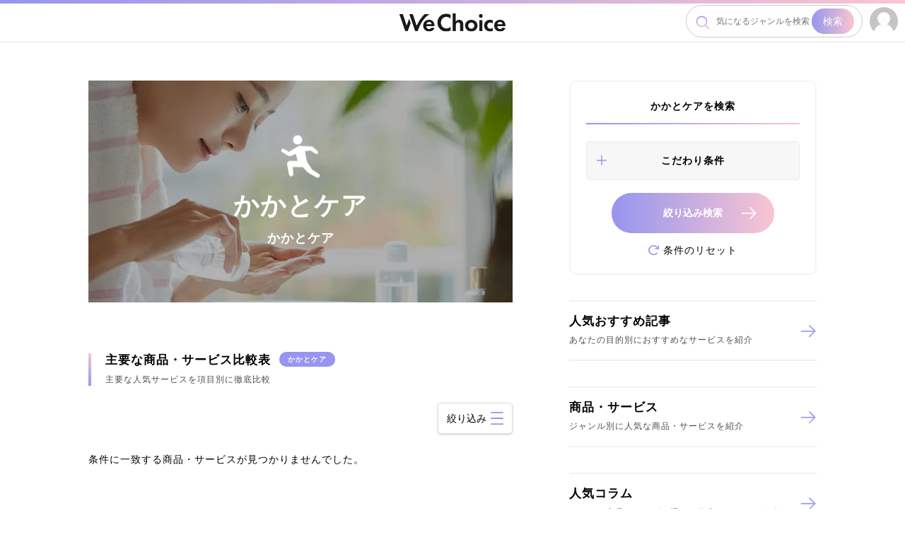

--- FILE ---
content_type: text/html; charset=utf-8
request_url: https://we-choice.com/genre/2/sub/123
body_size: 301739
content:
<!doctype html>
<html data-n-head-ssr lang="ja" data-n-head="%7B%22lang%22:%7B%22ssr%22:%22ja%22%7D%7D">
  <head >
    <meta data-n-head="ssr" charset="utf-8"><meta data-n-head="ssr" name="viewport" content="width=device-width, initial-scale=1, maximum-scale=5"><meta data-n-head="ssr" name="format-detection" content="telephone=no"><meta data-n-head="ssr" http-equiv="cache-control" content="no-cache"><meta data-n-head="ssr" data-hid="description" name="description" content="かかとケアのおすすめ商品・サービス選びに役立つ人気記事を一覧で表示します。"><meta data-n-head="ssr" data-hid="og:type" property="og:type" content="article"><meta data-n-head="ssr" data-hid="og:title" property="og:title" content="かかとケアの人気記事一覧｜WeChoice"><meta data-n-head="ssr" data-hid="og:description" property="og:description" content="かかとケアのおすすめ商品・サービス選びに役立つ人気記事を一覧で表示します。"><meta data-n-head="ssr" data-hid="og:url" property="og:url" content="https://we-choice.com/genre/2/sub/123"><meta data-n-head="ssr" data-hid="robots" name="robots" content="all"><title>かかとケアの人気記事一覧｜WeChoice</title><link data-n-head="ssr" rel="icon" type="image/x-icon" href="/favicon.ico"><link data-n-head="ssr" rel="canonical" href="https://we-choice.com/genre/2/sub/123"><script data-n-head="ssr" data-hid="gtm-script">if(!window._gtm_init){window._gtm_init=1;(function(w,n,d,m,e,p){w[d]=(w[d]==1||n[d]=='yes'||n[d]==1||n[m]==1||(w[e]&&w[e][p]&&w[e][p]()))?1:0})(window,navigator,'doNotTrack','msDoNotTrack','external','msTrackingProtectionEnabled');(function(w,d,s,l,x,y){w[x]={};w._gtm_inject=function(i){if(w.doNotTrack||w[x][i])return;w[x][i]=1;w[l]=w[l]||[];w[l].push({'gtm.start':new Date().getTime(),event:'gtm.js'});var f=d.getElementsByTagName(s)[0],j=d.createElement(s);j.async=true;j.src='https://www.googletagmanager.com/gtm.js?id='+i;f.parentNode.insertBefore(j,f);};w[y]('GTM-TPXGGTLV')})(window,document,'script','dataLayer','_gtm_ids','_gtm_inject')}</script><link rel="preload" href="/_nuxt/24888e4.modern.js" as="script"><link rel="preload" href="/_nuxt/6f58e2c.modern.js" as="script"><link rel="preload" href="/_nuxt/4de5066.modern.js" as="script"><link rel="preload" href="/_nuxt/1683829.modern.js" as="script"><link rel="preload" href="/_nuxt/218f61f.modern.js" as="script"><link rel="preload" href="/_nuxt/4138415.modern.js" as="script"><link rel="preload" href="/_nuxt/59a2379.modern.js" as="script"><link rel="preload" href="/_nuxt/b289420.modern.js" as="script"><link rel="preload" href="/_nuxt/081abe5.modern.js" as="script"><link rel="preload" href="/_nuxt/c815d61.modern.js" as="script"><link rel="preload" href="/_nuxt/552657f.modern.js" as="script"><style data-vue-ssr-id="49c1a5da:0 5c957db4:0 5135230c:0 15e4704e:0">/*! destyle.css v2.0.2 | MIT License | https://github.com/nicolas-cusan/destyle.css */*,:after,:before{border-style:solid;border-width:0;box-sizing:border-box}html{line-height:1.15;-webkit-text-size-adjust:100%;-webkit-tap-highlight-color:transparent}body{margin:0}main{display:block}address,blockquote,dl,figure,form,iframe,p,pre,table{margin:0}h1,h2,h3,h4,h5,h6{font-size:inherit;font-weight:inherit;line-height:inherit;margin:0}ol,ul{list-style:none;margin:0;padding:0}dt{font-weight:700}dd{margin-left:0}hr{border-top-width:1px;box-sizing:content-box;clear:both;color:inherit;height:0;margin:0;overflow:visible}pre{font-family:monospace,monospace;font-size:inherit}address{font-style:inherit}a{background-color:transparent;color:inherit;-webkit-text-decoration:none;text-decoration:none}abbr[title]{-webkit-text-decoration:underline;text-decoration:underline;-webkit-text-decoration:underline dotted;text-decoration:underline dotted}b,strong{font-weight:bolder}code,kbd,samp{font-family:monospace,monospace;font-size:inherit}small{font-size:80%}sub,sup{font-size:75%;line-height:0;position:relative;vertical-align:baseline}sub{bottom:-.25em}sup{top:-.5em}embed,iframe,img,object{vertical-align:bottom}button,input,optgroup,select,textarea{-webkit-appearance:none;-moz-appearance:none;appearance:none;background:transparent;border-radius:0;color:inherit;font:inherit;margin:0;outline:0;padding:0;text-align:inherit;vertical-align:middle}[type=checkbox]{-webkit-appearance:checkbox;-moz-appearance:checkbox;appearance:checkbox}[type=radio]{-webkit-appearance:radio;-moz-appearance:radio;appearance:radio}button,input{overflow:visible}button,select{text-transform:none}[type=button],[type=reset],[type=submit],button{-webkit-appearance:none;-moz-appearance:none;appearance:none;cursor:pointer}[type=button][disabled],[type=reset][disabled],[type=submit][disabled],button[disabled]{cursor:default}[type=button]::-moz-focus-inner,[type=reset]::-moz-focus-inner,[type=submit]::-moz-focus-inner,button::-moz-focus-inner{border-style:none;padding:0}[type=button]:-moz-focusring,[type=reset]:-moz-focusring,[type=submit]:-moz-focusring,button:-moz-focusring{outline:1px dotted ButtonText}select::-ms-expand{display:none}fieldset,option{padding:0}fieldset{margin:0;min-width:0}legend{color:inherit;display:table;max-width:100%;padding:0;white-space:normal}progress{vertical-align:baseline}textarea{overflow:auto}[type=number]::-webkit-inner-spin-button,[type=number]::-webkit-outer-spin-button{height:auto}[type=search]{outline-offset:-2px}[type=search]::-webkit-search-decoration{-webkit-appearance:none}::-webkit-file-upload-button{-webkit-appearance:button;font:inherit}label[for]{cursor:pointer}details{display:block}summary{display:list-item}[contenteditable]{outline:none}table{border-collapse:collapse;border-spacing:0}caption{text-align:left}td,th{padding:0;vertical-align:top}th{font-weight:700;text-align:left}[hidden],template{display:none}
@CHARSET "UTF-8";html{font-size:62.5%;overflow-y:scroll}body{color:#000;font-family:-apple-system,BlinkMacSystemFont,"Helvetica Neue","Segoe UI","Hiragino Kaku Gothic ProN","Hiragino Sans",Arial,Meiryo,sans-serif;font-size:1.3rem;font-weight:400;letter-spacing:1px;line-height:1.7;-webkit-font-smoothing:antialiased;font-feature-settings:"palt" 1;overflow:hidden}.sp_none{display:none}iframe{max-width:100%}dd,dl,dt,ul{font-weight:400}dd,dl,dt,li,ul{margin:0;padding:0}li{list-style-type:none}strong{color:#e5738e}.f15rem{font-size:1.5rem}.f12rem{font-size:1.2rem}.f10rem{font-size:1rem}.f08rem{font-size:.8rem}.f-small-1{font-size:.9em}.f-small-2{font-size:.8em}.f-small-3{font-size:.75em}.f-large-1{font-size:1.1em}.f-large-2{font-size:1.25em}.f-large-3{font-size:1.4em}.txt_small{font-size:80%}.bg_beige{background:#f7f7f7}.cursor_point{cursor:pointer}.txt_purple{color:#9795ef}.txt_error{color:#d72b2b;font-weight:700}.text-left{text-align:left!important}.text-center{text-align:center!important}.text-right{text-align:right!important}a{outline:none;-webkit-text-decoration:none;text-decoration:none}a:hover{-webkit-text-decoration:underline;text-decoration:underline}:focus{outline:none}img,svg{-webkit-backface-visibility:hidden;height:auto;max-width:100%;-webkit-perspective:1000px;-webkit-transform:translateZ(0);transition-duration:.3s;vertical-align:bottom}@media screen and (min-width:768px){html{font-size:75%}body{font-size:1.2rem}.pc_none{display:none}.sp_none{display:block}#header_nav__btn{right:50px}}.mt-10px{margin-top:10px}.mt-20px{margin-top:20px}.font-weight-light{font-weight:300!important}.font-weight-lighter{font-weight:lighter!important}.font-weight-normal{font-weight:400!important}.font-weight-bold{font-weight:700!important}.font-weight-bolder{font-weight:bolder!important}.br-3px{border-radius:3px}.br-5px{border-radius:5px}.br-10px{border-radius:10px}.text-nowrap{white-space:nowrap}.overflow-hidden{overflow:hidden}.w-25{width:25%!important}.w-50{width:50%!important}.w-60{width:60%!important}.w-75{width:75%!important}.w-85{width:85%!important}.w-90{width:90%!important}.w-100{width:100%!important}.w-auto{width:auto!important}@media (min-width:576px){.w-sm-25{width:25%!important}.w-sm-50{width:50%!important}.w-sm-60{width:60%!important}.w-sm-75{width:75%!important}.w-sm-85{width:85%!important}.w-sm-90{width:90%!important}.w-sm-100{width:100%!important}.w-sm-auto{width:auto!important}}@media (min-width:768px){.w-md-25{width:25%!important}.w-md-50{width:50%!important}.w-md-60{width:60%!important}.w-md-75{width:75%!important}.w-md-85{width:85%!important}.w-md-90{width:90%!important}.w-md-100{width:100%!important}.w-md-auto{width:auto!important}}@media (min-width:992px){.w-lg-25{width:25%!important}.w-lg-50{width:50%!important}.w-lg-60{width:60%!important}.w-lg-75{width:75%!important}.w-lg-85{width:85%!important}.w-lg-90{width:90%!important}.w-lg-100{width:100%!important}.w-lg-auto{width:auto!important}}@media (min-width:1200px){.w-xl-25{width:25%!important}.w-xl-50{width:50%!important}.w-xl-60{width:60%!important}.w-xl-75{width:75%!important}.w-xl-85{width:85%!important}.w-xl-90{width:90%!important}.w-xl-100{width:100%!important}.w-xl-auto{width:auto!important}}.h-25{height:25%!important}.h-50{height:50%!important}.h-75{height:75%!important}.h-100{height:100%!important}.h-auto{height:auto!important}.mw-100{max-width:100%!important}.mh-100{max-height:100%!important}.min-vw-100{min-width:100vw!important}.min-vh-100{min-height:100vh!important}.vw-100{width:100vw!important}.vh-100{height:100vh!important}.d-none{display:none!important}.d-inline{display:inline!important}.d-inline-block{display:inline-block!important}.d-block{display:block!important}.d-table{display:table!important}.d-table-row{display:table-row!important}.d-table-cell{display:table-cell!important}.d-flex{display:flex!important}.d-inline-flex{display:inline-flex!important}.embed-responsive{display:block;overflow:hidden;padding:0;position:relative;width:100%}.embed-responsive:before{content:"";display:block}.embed-responsive .embed-responsive-item,.embed-responsive embed,.embed-responsive iframe,.embed-responsive object,.embed-responsive video{border:0;bottom:0;height:100%;left:0;position:absolute;top:0;width:100%}.embed-responsive-21by9:before{padding-top:42.8571428571%}.embed-responsive-16by9:before{padding-top:56.25%}.embed-responsive-4by3:before{padding-top:75%}.embed-responsive-1by1:before{padding-top:100%}.flex-row{flex-direction:row!important}.flex-column{flex-direction:column!important}.flex-row-reverse{flex-direction:row-reverse!important}.flex-column-reverse{flex-direction:column-reverse!important}.flex-wrap{flex-wrap:wrap!important}.flex-nowrap{flex-wrap:nowrap!important}.flex-wrap-reverse{flex-wrap:wrap-reverse!important}.flex-fill{flex:1 1 auto!important}.flex-grow-0{flex-grow:0!important}.flex-grow-1{flex-grow:1!important}.flex-shrink-0{flex-shrink:0!important}.flex-shrink-1{flex-shrink:1!important}.justify-content-start{justify-content:flex-start!important}.justify-content-end{justify-content:flex-end!important}.justify-content-center{justify-content:center!important}.justify-content-between{justify-content:space-between!important}.justify-content-around{justify-content:space-around!important}.align-items-start{align-items:flex-start!important}.align-items-end{align-items:flex-end!important}.align-items-center{align-items:center!important}.align-items-baseline{align-items:baseline!important}.align-items-stretch{align-items:stretch!important}.align-content-start{align-content:flex-start!important}.align-content-end{align-content:flex-end!important}.align-content-center{align-content:center!important}.align-content-between{align-content:space-between!important}.align-content-around{align-content:space-around!important}.align-content-stretch{align-content:stretch!important}.align-self-auto{align-self:auto!important}.align-self-start{align-self:flex-start!important}.align-self-end{align-self:flex-end!important}.align-self-center{align-self:center!important}.align-self-baseline{align-self:baseline!important}.align-self-stretch{align-self:stretch!important}.float-left{float:left!important}.float-right{float:right!important}.float-none{float:none!important}@media (min-width:576px){.d-sm-none{display:none!important}.d-sm-inline{display:inline!important}.d-sm-inline-block{display:inline-block!important}.d-sm-block{display:block!important}.d-sm-table{display:table!important}.d-sm-table-row{display:table-row!important}.d-sm-table-cell{display:table-cell!important}.d-sm-flex{display:flex!important}.d-sm-inline-flex{display:inline-flex!important}}@media (min-width:768px){.d-md-none{display:none!important}.d-md-inline{display:inline!important}.d-md-inline-block{display:inline-block!important}.d-md-block{display:block!important}.d-md-table{display:table!important}.d-md-table-row{display:table-row!important}.d-md-table-cell{display:table-cell!important}.d-md-flex{display:flex!important}.d-md-inline-flex{display:inline-flex!important}}@media (min-width:992px){.d-lg-none{display:none!important}.d-lg-inline{display:inline!important}.d-lg-inline-block{display:inline-block!important}.d-lg-block{display:block!important}.d-lg-table{display:table!important}.d-lg-table-row{display:table-row!important}.d-lg-table-cell{display:table-cell!important}.d-lg-flex{display:flex!important}.d-lg-inline-flex{display:inline-flex!important}}@media (min-width:1200px){.d-xl-none{display:none!important}.d-xl-inline{display:inline!important}.d-xl-inline-block{display:inline-block!important}.d-xl-block{display:block!important}.d-xl-table{display:table!important}.d-xl-table-row{display:table-row!important}.d-xl-table-cell{display:table-cell!important}.d-xl-flex{display:flex!important}.d-xl-inline-flex{display:inline-flex!important}}.m-0{margin:0!important}.mt-0,.my-0{margin-top:0!important}.mr-0,.mx-0{margin-right:0!important}.mb-0,.my-0{margin-bottom:0!important}.ml-0,.mx-0{margin-left:0!important}.m-1{margin:.25rem!important}.mt-1,.my-1{margin-top:.25rem!important}.mr-1,.mx-1{margin-right:.25rem!important}.mb-1,.my-1{margin-bottom:.25rem!important}.ml-1,.mx-1{margin-left:.25rem!important}.m-2{margin:.5rem!important}.mt-2,.my-2{margin-top:.5rem!important}.mr-2,.mx-2{margin-right:.5rem!important}.mb-2,.my-2{margin-bottom:.5rem!important}.ml-2,.mx-2{margin-left:.5rem!important}.m-3{margin:1rem!important}.mt-3,.my-3{margin-top:1rem!important}.mr-3,.mx-3{margin-right:1rem!important}.mb-3,.my-3{margin-bottom:1rem!important}.ml-3,.mx-3{margin-left:1rem!important}.m-4{margin:1.5rem!important}.mt-4,.my-4{margin-top:1.5rem!important}.mr-4,.mx-4{margin-right:1.5rem!important}.mb-4,.my-4{margin-bottom:1.5rem!important}.ml-4,.mx-4{margin-left:1.5rem!important}.m-5{margin:3rem!important}.mt-5,.my-5{margin-top:3rem!important}.mr-5,.mx-5{margin-right:3rem!important}.mb-5,.my-5{margin-bottom:3rem!important}.ml-5,.mx-5{margin-left:3rem!important}.p-0{padding:0!important}.pt-0,.py-0{padding-top:0!important}.pr-0,.px-0{padding-right:0!important}.pb-0,.py-0{padding-bottom:0!important}.pl-0,.px-0{padding-left:0!important}.p-1{padding:.25rem!important}.pt-1,.py-1{padding-top:.25rem!important}.pr-1,.px-1{padding-right:.25rem!important}.pb-1,.py-1{padding-bottom:.25rem!important}.pl-1,.px-1{padding-left:.25rem!important}.p-2{padding:.5rem!important}.pt-2,.py-2{padding-top:.5rem!important}.pr-2,.px-2{padding-right:.5rem!important}.pb-2,.py-2{padding-bottom:.5rem!important}.pl-2,.px-2{padding-left:.5rem!important}.p-3{padding:1rem!important}.pt-3,.py-3{padding-top:1rem!important}.pr-3,.px-3{padding-right:1rem!important}.pb-3,.py-3{padding-bottom:1rem!important}.pl-3,.px-3{padding-left:1rem!important}.p-4{padding:1.5rem!important}.pt-4,.py-4{padding-top:1.5rem!important}.pr-4,.px-4{padding-right:1.5rem!important}.pb-4,.py-4{padding-bottom:1.5rem!important}.pl-4,.px-4{padding-left:1.5rem!important}.p-5{padding:3rem!important}.pt-5,.py-5{padding-top:3rem!important}.pr-5,.px-5{padding-right:3rem!important}.pb-5,.py-5{padding-bottom:3rem!important}.pl-5,.px-5{padding-left:3rem!important}.m-n1{margin:-.25rem!important}.mt-n1,.my-n1{margin-top:-.25rem!important}.mr-n1,.mx-n1{margin-right:-.25rem!important}.mb-n1,.my-n1{margin-bottom:-.25rem!important}.ml-n1,.mx-n1{margin-left:-.25rem!important}.m-n2{margin:-.5rem!important}.mt-n2,.my-n2{margin-top:-.5rem!important}.mr-n2,.mx-n2{margin-right:-.5rem!important}.mb-n2,.my-n2{margin-bottom:-.5rem!important}.ml-n2,.mx-n2{margin-left:-.5rem!important}.m-n3{margin:-1rem!important}.mt-n3,.my-n3{margin-top:-1rem!important}.mr-n3,.mx-n3{margin-right:-1rem!important}.mb-n3,.my-n3{margin-bottom:-1rem!important}.ml-n3,.mx-n3{margin-left:-1rem!important}.m-n4{margin:-1.5rem!important}.mt-n4,.my-n4{margin-top:-1.5rem!important}.mr-n4,.mx-n4{margin-right:-1.5rem!important}.mb-n4,.my-n4{margin-bottom:-1.5rem!important}.ml-n4,.mx-n4{margin-left:-1.5rem!important}.m-n5{margin:-3rem!important}.mt-n5,.my-n5{margin-top:-3rem!important}.mr-n5,.mx-n5{margin-right:-3rem!important}.mb-n5,.my-n5{margin-bottom:-3rem!important}.ml-n5,.mx-n5{margin-left:-3rem!important}.m-auto{margin:auto!important}.mt-auto,.my-auto{margin-top:auto!important}.mr-auto,.mx-auto{margin-right:auto!important}.mb-auto,.my-auto{margin-bottom:auto!important}.ml-auto,.mx-auto{margin-left:auto!important}@media (min-width:576px){.m-sm-0{margin:0!important}.mt-sm-0,.my-sm-0{margin-top:0!important}.mr-sm-0,.mx-sm-0{margin-right:0!important}.mb-sm-0,.my-sm-0{margin-bottom:0!important}.ml-sm-0,.mx-sm-0{margin-left:0!important}.m-sm-1{margin:.25rem!important}.mt-sm-1,.my-sm-1{margin-top:.25rem!important}.mr-sm-1,.mx-sm-1{margin-right:.25rem!important}.mb-sm-1,.my-sm-1{margin-bottom:.25rem!important}.ml-sm-1,.mx-sm-1{margin-left:.25rem!important}.m-sm-2{margin:.5rem!important}.mt-sm-2,.my-sm-2{margin-top:.5rem!important}.mr-sm-2,.mx-sm-2{margin-right:.5rem!important}.mb-sm-2,.my-sm-2{margin-bottom:.5rem!important}.ml-sm-2,.mx-sm-2{margin-left:.5rem!important}.m-sm-3{margin:1rem!important}.mt-sm-3,.my-sm-3{margin-top:1rem!important}.mr-sm-3,.mx-sm-3{margin-right:1rem!important}.mb-sm-3,.my-sm-3{margin-bottom:1rem!important}.ml-sm-3,.mx-sm-3{margin-left:1rem!important}.m-sm-4{margin:1.5rem!important}.mt-sm-4,.my-sm-4{margin-top:1.5rem!important}.mr-sm-4,.mx-sm-4{margin-right:1.5rem!important}.mb-sm-4,.my-sm-4{margin-bottom:1.5rem!important}.ml-sm-4,.mx-sm-4{margin-left:1.5rem!important}.m-sm-5{margin:3rem!important}.mt-sm-5,.my-sm-5{margin-top:3rem!important}.mr-sm-5,.mx-sm-5{margin-right:3rem!important}.mb-sm-5,.my-sm-5{margin-bottom:3rem!important}.ml-sm-5,.mx-sm-5{margin-left:3rem!important}.p-sm-0{padding:0!important}.pt-sm-0,.py-sm-0{padding-top:0!important}.pr-sm-0,.px-sm-0{padding-right:0!important}.pb-sm-0,.py-sm-0{padding-bottom:0!important}.pl-sm-0,.px-sm-0{padding-left:0!important}.p-sm-1{padding:.25rem!important}.pt-sm-1,.py-sm-1{padding-top:.25rem!important}.pr-sm-1,.px-sm-1{padding-right:.25rem!important}.pb-sm-1,.py-sm-1{padding-bottom:.25rem!important}.pl-sm-1,.px-sm-1{padding-left:.25rem!important}.p-sm-2{padding:.5rem!important}.pt-sm-2,.py-sm-2{padding-top:.5rem!important}.pr-sm-2,.px-sm-2{padding-right:.5rem!important}.pb-sm-2,.py-sm-2{padding-bottom:.5rem!important}.pl-sm-2,.px-sm-2{padding-left:.5rem!important}.p-sm-3{padding:1rem!important}.pt-sm-3,.py-sm-3{padding-top:1rem!important}.pr-sm-3,.px-sm-3{padding-right:1rem!important}.pb-sm-3,.py-sm-3{padding-bottom:1rem!important}.pl-sm-3,.px-sm-3{padding-left:1rem!important}.p-sm-4{padding:1.5rem!important}.pt-sm-4,.py-sm-4{padding-top:1.5rem!important}.pr-sm-4,.px-sm-4{padding-right:1.5rem!important}.pb-sm-4,.py-sm-4{padding-bottom:1.5rem!important}.pl-sm-4,.px-sm-4{padding-left:1.5rem!important}.p-sm-5{padding:3rem!important}.pt-sm-5,.py-sm-5{padding-top:3rem!important}.pr-sm-5,.px-sm-5{padding-right:3rem!important}.pb-sm-5,.py-sm-5{padding-bottom:3rem!important}.pl-sm-5,.px-sm-5{padding-left:3rem!important}.m-sm-n1{margin:-.25rem!important}.mt-sm-n1,.my-sm-n1{margin-top:-.25rem!important}.mr-sm-n1,.mx-sm-n1{margin-right:-.25rem!important}.mb-sm-n1,.my-sm-n1{margin-bottom:-.25rem!important}.ml-sm-n1,.mx-sm-n1{margin-left:-.25rem!important}.m-sm-n2{margin:-.5rem!important}.mt-sm-n2,.my-sm-n2{margin-top:-.5rem!important}.mr-sm-n2,.mx-sm-n2{margin-right:-.5rem!important}.mb-sm-n2,.my-sm-n2{margin-bottom:-.5rem!important}.ml-sm-n2,.mx-sm-n2{margin-left:-.5rem!important}.m-sm-n3{margin:-1rem!important}.mt-sm-n3,.my-sm-n3{margin-top:-1rem!important}.mr-sm-n3,.mx-sm-n3{margin-right:-1rem!important}.mb-sm-n3,.my-sm-n3{margin-bottom:-1rem!important}.ml-sm-n3,.mx-sm-n3{margin-left:-1rem!important}.m-sm-n4{margin:-1.5rem!important}.mt-sm-n4,.my-sm-n4{margin-top:-1.5rem!important}.mr-sm-n4,.mx-sm-n4{margin-right:-1.5rem!important}.mb-sm-n4,.my-sm-n4{margin-bottom:-1.5rem!important}.ml-sm-n4,.mx-sm-n4{margin-left:-1.5rem!important}.m-sm-n5{margin:-3rem!important}.mt-sm-n5,.my-sm-n5{margin-top:-3rem!important}.mr-sm-n5,.mx-sm-n5{margin-right:-3rem!important}.mb-sm-n5,.my-sm-n5{margin-bottom:-3rem!important}.ml-sm-n5,.mx-sm-n5{margin-left:-3rem!important}.m-sm-auto{margin:auto!important}.mt-sm-auto,.my-sm-auto{margin-top:auto!important}.mr-sm-auto,.mx-sm-auto{margin-right:auto!important}.mb-sm-auto,.my-sm-auto{margin-bottom:auto!important}.ml-sm-auto,.mx-sm-auto{margin-left:auto!important}}@media (min-width:768px){.m-md-0{margin:0!important}.mt-md-0,.my-md-0{margin-top:0!important}.mr-md-0,.mx-md-0{margin-right:0!important}.mb-md-0,.my-md-0{margin-bottom:0!important}.ml-md-0,.mx-md-0{margin-left:0!important}.m-md-1{margin:.25rem!important}.mt-md-1,.my-md-1{margin-top:.25rem!important}.mr-md-1,.mx-md-1{margin-right:.25rem!important}.mb-md-1,.my-md-1{margin-bottom:.25rem!important}.ml-md-1,.mx-md-1{margin-left:.25rem!important}.m-md-2{margin:.5rem!important}.mt-md-2,.my-md-2{margin-top:.5rem!important}.mr-md-2,.mx-md-2{margin-right:.5rem!important}.mb-md-2,.my-md-2{margin-bottom:.5rem!important}.ml-md-2,.mx-md-2{margin-left:.5rem!important}.m-md-3{margin:1rem!important}.mt-md-3,.my-md-3{margin-top:1rem!important}.mr-md-3,.mx-md-3{margin-right:1rem!important}.mb-md-3,.my-md-3{margin-bottom:1rem!important}.ml-md-3,.mx-md-3{margin-left:1rem!important}.m-md-4{margin:1.5rem!important}.mt-md-4,.my-md-4{margin-top:1.5rem!important}.mr-md-4,.mx-md-4{margin-right:1.5rem!important}.mb-md-4,.my-md-4{margin-bottom:1.5rem!important}.ml-md-4,.mx-md-4{margin-left:1.5rem!important}.m-md-5{margin:3rem!important}.mt-md-5,.my-md-5{margin-top:3rem!important}.mr-md-5,.mx-md-5{margin-right:3rem!important}.mb-md-5,.my-md-5{margin-bottom:3rem!important}.ml-md-5,.mx-md-5{margin-left:3rem!important}.p-md-0{padding:0!important}.pt-md-0,.py-md-0{padding-top:0!important}.pr-md-0,.px-md-0{padding-right:0!important}.pb-md-0,.py-md-0{padding-bottom:0!important}.pl-md-0,.px-md-0{padding-left:0!important}.p-md-1{padding:.25rem!important}.pt-md-1,.py-md-1{padding-top:.25rem!important}.pr-md-1,.px-md-1{padding-right:.25rem!important}.pb-md-1,.py-md-1{padding-bottom:.25rem!important}.pl-md-1,.px-md-1{padding-left:.25rem!important}.p-md-2{padding:.5rem!important}.pt-md-2,.py-md-2{padding-top:.5rem!important}.pr-md-2,.px-md-2{padding-right:.5rem!important}.pb-md-2,.py-md-2{padding-bottom:.5rem!important}.pl-md-2,.px-md-2{padding-left:.5rem!important}.p-md-3{padding:1rem!important}.pt-md-3,.py-md-3{padding-top:1rem!important}.pr-md-3,.px-md-3{padding-right:1rem!important}.pb-md-3,.py-md-3{padding-bottom:1rem!important}.pl-md-3,.px-md-3{padding-left:1rem!important}.p-md-4{padding:1.5rem!important}.pt-md-4,.py-md-4{padding-top:1.5rem!important}.pr-md-4,.px-md-4{padding-right:1.5rem!important}.pb-md-4,.py-md-4{padding-bottom:1.5rem!important}.pl-md-4,.px-md-4{padding-left:1.5rem!important}.p-md-5{padding:3rem!important}.pt-md-5,.py-md-5{padding-top:3rem!important}.pr-md-5,.px-md-5{padding-right:3rem!important}.pb-md-5,.py-md-5{padding-bottom:3rem!important}.pl-md-5,.px-md-5{padding-left:3rem!important}.m-md-n1{margin:-.25rem!important}.mt-md-n1,.my-md-n1{margin-top:-.25rem!important}.mr-md-n1,.mx-md-n1{margin-right:-.25rem!important}.mb-md-n1,.my-md-n1{margin-bottom:-.25rem!important}.ml-md-n1,.mx-md-n1{margin-left:-.25rem!important}.m-md-n2{margin:-.5rem!important}.mt-md-n2,.my-md-n2{margin-top:-.5rem!important}.mr-md-n2,.mx-md-n2{margin-right:-.5rem!important}.mb-md-n2,.my-md-n2{margin-bottom:-.5rem!important}.ml-md-n2,.mx-md-n2{margin-left:-.5rem!important}.m-md-n3{margin:-1rem!important}.mt-md-n3,.my-md-n3{margin-top:-1rem!important}.mr-md-n3,.mx-md-n3{margin-right:-1rem!important}.mb-md-n3,.my-md-n3{margin-bottom:-1rem!important}.ml-md-n3,.mx-md-n3{margin-left:-1rem!important}.m-md-n4{margin:-1.5rem!important}.mt-md-n4,.my-md-n4{margin-top:-1.5rem!important}.mr-md-n4,.mx-md-n4{margin-right:-1.5rem!important}.mb-md-n4,.my-md-n4{margin-bottom:-1.5rem!important}.ml-md-n4,.mx-md-n4{margin-left:-1.5rem!important}.m-md-n5{margin:-3rem!important}.mt-md-n5,.my-md-n5{margin-top:-3rem!important}.mr-md-n5,.mx-md-n5{margin-right:-3rem!important}.mb-md-n5,.my-md-n5{margin-bottom:-3rem!important}.ml-md-n5,.mx-md-n5{margin-left:-3rem!important}.m-md-auto{margin:auto!important}.mt-md-auto,.my-md-auto{margin-top:auto!important}.mr-md-auto,.mx-md-auto{margin-right:auto!important}.mb-md-auto,.my-md-auto{margin-bottom:auto!important}.ml-md-auto,.mx-md-auto{margin-left:auto!important}}@media (min-width:992px){.m-lg-0{margin:0!important}.mt-lg-0,.my-lg-0{margin-top:0!important}.mr-lg-0,.mx-lg-0{margin-right:0!important}.mb-lg-0,.my-lg-0{margin-bottom:0!important}.ml-lg-0,.mx-lg-0{margin-left:0!important}.m-lg-1{margin:.25rem!important}.mt-lg-1,.my-lg-1{margin-top:.25rem!important}.mr-lg-1,.mx-lg-1{margin-right:.25rem!important}.mb-lg-1,.my-lg-1{margin-bottom:.25rem!important}.ml-lg-1,.mx-lg-1{margin-left:.25rem!important}.m-lg-2{margin:.5rem!important}.mt-lg-2,.my-lg-2{margin-top:.5rem!important}.mr-lg-2,.mx-lg-2{margin-right:.5rem!important}.mb-lg-2,.my-lg-2{margin-bottom:.5rem!important}.ml-lg-2,.mx-lg-2{margin-left:.5rem!important}.m-lg-3{margin:1rem!important}.mt-lg-3,.my-lg-3{margin-top:1rem!important}.mr-lg-3,.mx-lg-3{margin-right:1rem!important}.mb-lg-3,.my-lg-3{margin-bottom:1rem!important}.ml-lg-3,.mx-lg-3{margin-left:1rem!important}.m-lg-4{margin:1.5rem!important}.mt-lg-4,.my-lg-4{margin-top:1.5rem!important}.mr-lg-4,.mx-lg-4{margin-right:1.5rem!important}.mb-lg-4,.my-lg-4{margin-bottom:1.5rem!important}.ml-lg-4,.mx-lg-4{margin-left:1.5rem!important}.m-lg-5{margin:3rem!important}.mt-lg-5,.my-lg-5{margin-top:3rem!important}.mr-lg-5,.mx-lg-5{margin-right:3rem!important}.mb-lg-5,.my-lg-5{margin-bottom:3rem!important}.ml-lg-5,.mx-lg-5{margin-left:3rem!important}.p-lg-0{padding:0!important}.pt-lg-0,.py-lg-0{padding-top:0!important}.pr-lg-0,.px-lg-0{padding-right:0!important}.pb-lg-0,.py-lg-0{padding-bottom:0!important}.pl-lg-0,.px-lg-0{padding-left:0!important}.p-lg-1{padding:.25rem!important}.pt-lg-1,.py-lg-1{padding-top:.25rem!important}.pr-lg-1,.px-lg-1{padding-right:.25rem!important}.pb-lg-1,.py-lg-1{padding-bottom:.25rem!important}.pl-lg-1,.px-lg-1{padding-left:.25rem!important}.p-lg-2{padding:.5rem!important}.pt-lg-2,.py-lg-2{padding-top:.5rem!important}.pr-lg-2,.px-lg-2{padding-right:.5rem!important}.pb-lg-2,.py-lg-2{padding-bottom:.5rem!important}.pl-lg-2,.px-lg-2{padding-left:.5rem!important}.p-lg-3{padding:1rem!important}.pt-lg-3,.py-lg-3{padding-top:1rem!important}.pr-lg-3,.px-lg-3{padding-right:1rem!important}.pb-lg-3,.py-lg-3{padding-bottom:1rem!important}.pl-lg-3,.px-lg-3{padding-left:1rem!important}.p-lg-4{padding:1.5rem!important}.pt-lg-4,.py-lg-4{padding-top:1.5rem!important}.pr-lg-4,.px-lg-4{padding-right:1.5rem!important}.pb-lg-4,.py-lg-4{padding-bottom:1.5rem!important}.pl-lg-4,.px-lg-4{padding-left:1.5rem!important}.p-lg-5{padding:3rem!important}.pt-lg-5,.py-lg-5{padding-top:3rem!important}.pr-lg-5,.px-lg-5{padding-right:3rem!important}.pb-lg-5,.py-lg-5{padding-bottom:3rem!important}.pl-lg-5,.px-lg-5{padding-left:3rem!important}.m-lg-n1{margin:-.25rem!important}.mt-lg-n1,.my-lg-n1{margin-top:-.25rem!important}.mr-lg-n1,.mx-lg-n1{margin-right:-.25rem!important}.mb-lg-n1,.my-lg-n1{margin-bottom:-.25rem!important}.ml-lg-n1,.mx-lg-n1{margin-left:-.25rem!important}.m-lg-n2{margin:-.5rem!important}.mt-lg-n2,.my-lg-n2{margin-top:-.5rem!important}.mr-lg-n2,.mx-lg-n2{margin-right:-.5rem!important}.mb-lg-n2,.my-lg-n2{margin-bottom:-.5rem!important}.ml-lg-n2,.mx-lg-n2{margin-left:-.5rem!important}.m-lg-n3{margin:-1rem!important}.mt-lg-n3,.my-lg-n3{margin-top:-1rem!important}.mr-lg-n3,.mx-lg-n3{margin-right:-1rem!important}.mb-lg-n3,.my-lg-n3{margin-bottom:-1rem!important}.ml-lg-n3,.mx-lg-n3{margin-left:-1rem!important}.m-lg-n4{margin:-1.5rem!important}.mt-lg-n4,.my-lg-n4{margin-top:-1.5rem!important}.mr-lg-n4,.mx-lg-n4{margin-right:-1.5rem!important}.mb-lg-n4,.my-lg-n4{margin-bottom:-1.5rem!important}.ml-lg-n4,.mx-lg-n4{margin-left:-1.5rem!important}.m-lg-n5{margin:-3rem!important}.mt-lg-n5,.my-lg-n5{margin-top:-3rem!important}.mr-lg-n5,.mx-lg-n5{margin-right:-3rem!important}.mb-lg-n5,.my-lg-n5{margin-bottom:-3rem!important}.ml-lg-n5,.mx-lg-n5{margin-left:-3rem!important}.m-lg-auto{margin:auto!important}.mt-lg-auto,.my-lg-auto{margin-top:auto!important}.mr-lg-auto,.mx-lg-auto{margin-right:auto!important}.mb-lg-auto,.my-lg-auto{margin-bottom:auto!important}.ml-lg-auto,.mx-lg-auto{margin-left:auto!important}}@media (min-width:1200px){.m-xl-0{margin:0!important}.mt-xl-0,.my-xl-0{margin-top:0!important}.mr-xl-0,.mx-xl-0{margin-right:0!important}.mb-xl-0,.my-xl-0{margin-bottom:0!important}.ml-xl-0,.mx-xl-0{margin-left:0!important}.m-xl-1{margin:.25rem!important}.mt-xl-1,.my-xl-1{margin-top:.25rem!important}.mr-xl-1,.mx-xl-1{margin-right:.25rem!important}.mb-xl-1,.my-xl-1{margin-bottom:.25rem!important}.ml-xl-1,.mx-xl-1{margin-left:.25rem!important}.m-xl-2{margin:.5rem!important}.mt-xl-2,.my-xl-2{margin-top:.5rem!important}.mr-xl-2,.mx-xl-2{margin-right:.5rem!important}.mb-xl-2,.my-xl-2{margin-bottom:.5rem!important}.ml-xl-2,.mx-xl-2{margin-left:.5rem!important}.m-xl-3{margin:1rem!important}.mt-xl-3,.my-xl-3{margin-top:1rem!important}.mr-xl-3,.mx-xl-3{margin-right:1rem!important}.mb-xl-3,.my-xl-3{margin-bottom:1rem!important}.ml-xl-3,.mx-xl-3{margin-left:1rem!important}.m-xl-4{margin:1.5rem!important}.mt-xl-4,.my-xl-4{margin-top:1.5rem!important}.mr-xl-4,.mx-xl-4{margin-right:1.5rem!important}.mb-xl-4,.my-xl-4{margin-bottom:1.5rem!important}.ml-xl-4,.mx-xl-4{margin-left:1.5rem!important}.m-xl-5{margin:3rem!important}.mt-xl-5,.my-xl-5{margin-top:3rem!important}.mr-xl-5,.mx-xl-5{margin-right:3rem!important}.mb-xl-5,.my-xl-5{margin-bottom:3rem!important}.ml-xl-5,.mx-xl-5{margin-left:3rem!important}.p-xl-0{padding:0!important}.pt-xl-0,.py-xl-0{padding-top:0!important}.pr-xl-0,.px-xl-0{padding-right:0!important}.pb-xl-0,.py-xl-0{padding-bottom:0!important}.pl-xl-0,.px-xl-0{padding-left:0!important}.p-xl-1{padding:.25rem!important}.pt-xl-1,.py-xl-1{padding-top:.25rem!important}.pr-xl-1,.px-xl-1{padding-right:.25rem!important}.pb-xl-1,.py-xl-1{padding-bottom:.25rem!important}.pl-xl-1,.px-xl-1{padding-left:.25rem!important}.p-xl-2{padding:.5rem!important}.pt-xl-2,.py-xl-2{padding-top:.5rem!important}.pr-xl-2,.px-xl-2{padding-right:.5rem!important}.pb-xl-2,.py-xl-2{padding-bottom:.5rem!important}.pl-xl-2,.px-xl-2{padding-left:.5rem!important}.p-xl-3{padding:1rem!important}.pt-xl-3,.py-xl-3{padding-top:1rem!important}.pr-xl-3,.px-xl-3{padding-right:1rem!important}.pb-xl-3,.py-xl-3{padding-bottom:1rem!important}.pl-xl-3,.px-xl-3{padding-left:1rem!important}.p-xl-4{padding:1.5rem!important}.pt-xl-4,.py-xl-4{padding-top:1.5rem!important}.pr-xl-4,.px-xl-4{padding-right:1.5rem!important}.pb-xl-4,.py-xl-4{padding-bottom:1.5rem!important}.pl-xl-4,.px-xl-4{padding-left:1.5rem!important}.p-xl-5{padding:3rem!important}.pt-xl-5,.py-xl-5{padding-top:3rem!important}.pr-xl-5,.px-xl-5{padding-right:3rem!important}.pb-xl-5,.py-xl-5{padding-bottom:3rem!important}.pl-xl-5,.px-xl-5{padding-left:3rem!important}.m-xl-n1{margin:-.25rem!important}.mt-xl-n1,.my-xl-n1{margin-top:-.25rem!important}.mr-xl-n1,.mx-xl-n1{margin-right:-.25rem!important}.mb-xl-n1,.my-xl-n1{margin-bottom:-.25rem!important}.ml-xl-n1,.mx-xl-n1{margin-left:-.25rem!important}.m-xl-n2{margin:-.5rem!important}.mt-xl-n2,.my-xl-n2{margin-top:-.5rem!important}.mr-xl-n2,.mx-xl-n2{margin-right:-.5rem!important}.mb-xl-n2,.my-xl-n2{margin-bottom:-.5rem!important}.ml-xl-n2,.mx-xl-n2{margin-left:-.5rem!important}.m-xl-n3{margin:-1rem!important}.mt-xl-n3,.my-xl-n3{margin-top:-1rem!important}.mr-xl-n3,.mx-xl-n3{margin-right:-1rem!important}.mb-xl-n3,.my-xl-n3{margin-bottom:-1rem!important}.ml-xl-n3,.mx-xl-n3{margin-left:-1rem!important}.m-xl-n4{margin:-1.5rem!important}.mt-xl-n4,.my-xl-n4{margin-top:-1.5rem!important}.mr-xl-n4,.mx-xl-n4{margin-right:-1.5rem!important}.mb-xl-n4,.my-xl-n4{margin-bottom:-1.5rem!important}.ml-xl-n4,.mx-xl-n4{margin-left:-1.5rem!important}.m-xl-n5{margin:-3rem!important}.mt-xl-n5,.my-xl-n5{margin-top:-3rem!important}.mr-xl-n5,.mx-xl-n5{margin-right:-3rem!important}.mb-xl-n5,.my-xl-n5{margin-bottom:-3rem!important}.ml-xl-n5,.mx-xl-n5{margin-left:-3rem!important}.m-xl-auto{margin:auto!important}.mt-xl-auto,.my-xl-auto{margin-top:auto!important}.mr-xl-auto,.mx-xl-auto{margin-right:auto!important}.mb-xl-auto,.my-xl-auto{margin-bottom:auto!important}.ml-xl-auto,.mx-xl-auto{margin-left:auto!important}}.border-top-gray{border-top:1px solid #ebebeb}.border-bottom-gray{border-bottom:1px solid #ebebeb}.border-left-gray{border-left:1px solid #ebebeb}.border-right-gray{border-right:1px solid #ebebeb}.border-top-black{border-top:1px solid #000}.border-bottom-black{border-bottom:1px solid #000}.border-left-black{border-left:1px solid #000}.border-right-black{border-right:1px solid #000}table{background:#fff;border-collapse:collapse;border-spacing:0;line-height:1.4;table-layout:fixed;width:100%}table .blank{background:none!important;border:0!important}table figure{margin:.3rem auto}table th{background:#f7f7f7;border:1px solid #e6e6e6;font-weight:700;padding:1rem;text-align:center;vertical-align:middle}table tbody th{width:30%}table tbody td{border:1px solid #e6e6e6;font-size:.9rem;padding:1rem;text-align:center;vertical-align:middle;word-break:break-all}table.color_bg tbody tr:nth-child(2n) td,table.color_bg tbody tr:nth-child(2n) th{background:#f7f7f7}table td a:not(.btn_link):hover{-webkit-text-decoration:underline;text-decoration:underline}
@CHARSET "UTF-8";.table_scroll__wrap{overflow:auto;position:relative}.table_scroll__wrap::-webkit-scrollbar{height:.5rem}.table_scroll__wrap::-webkit-scrollbar-track{background:#f1f1f1;border-radius:10px}.table_scroll__wrap::-webkit-scrollbar-thumb{background:#ccc;border-radius:10px;width:20%}.table_scroll__wrap table{border-left:1px solid #ccc;margin-bottom:1rem;table-layout:auto}.table_scroll__wrap th{background:#fff;left:0;position:sticky;text-align:center;z-index:5}.table_scroll__wrap table thead th:not(:first-child){position:static}.table_scroll__wrap th:before{left:-1px}.table_scroll__wrap th:after,.table_scroll__wrap th:before{background:#ddd;content:"";height:100%;position:absolute;top:0;width:1px;z-index:10}.table_scroll__wrap th:after{right:-1px}.table_scroll__wrap table thead th:first-child:after{background:#e6e6e6}.table_scroll__wrap table thead th:not(:first-child):after,.table_scroll__wrap table thead th:not(:first-child):before{content:none}.table_scroll__wrap td{line-height:1.5;max-width:100px}.table_scroll__wrap .item_th{width:100px}.item_th .post_thumb,.item_th .post_thumb_img{border-radius:0;margin:0 auto .2rem;width:70px}.item_th .post_thumb_img{height:70px}.item_th .post_thumb_img,.upload_area{align-items:center;display:flex;justify-content:center}.upload_area{background:#e2e2e2;border-radius:12px;cursor:pointer;height:180px;margin:40px 0;width:180px}.upload_area.drop{opacity:.8}.upload_area img{width:50px}.preview_area ul{display:flex;flex-wrap:wrap;gap:10px}.preview_area li{max-height:150px;position:relative;width:130px}.preview_area li img{-o-object-fit:cover;object-fit:cover}.preview_area .remove_button{background:#9795ef;border-radius:50%;color:#fff;font-weight:700;height:30px;position:absolute;right:0;top:0;width:30px}.review_img_list{display:flex;gap:10px}.review_img_wrapper{cursor:pointer;position:relative;width:32%}.review_img_list.count-1 .review_img_wrapper{aspect-ratio:3/2;width:100%}.review_img_list.count-2 .review_img_wrapper{width:45%}.review_img_list .review_img_wrapper .review_img{aspect-ratio:1/1;border-radius:8px;-o-object-fit:cover;object-fit:cover;width:100%}.review_img_list.count-1 .review_img_wrapper .review_img{aspect-ratio:3/2}.review_img_wrapper .review_img_caption{align-items:center;background-color:hsla(0,0%,50%,.5);border-radius:8px;color:#fff;display:flex;font-size:1.2em;height:100%;justify-content:center;left:0;position:absolute;top:0;width:100%;z-index:2}.profile_list .review_item{border-bottom:1px solid #e6e6e6;padding:30px 0}.grad{background:linear-gradient(90deg,#9795ef 0,#f9c5d1)}.grad_vertical{background:linear-gradient(180deg,#f9c5d1 0,#9795ef)}.grad_box{background:linear-gradient(90deg,#9795ef 0,#f9c5d1);border-radius:10px;margin:1rem 0;padding:1px}.thumb_box{height:100px;overflow:hidden;position:relative;width:100%;z-index:1}.item_box .thumb_box{border:1px solid #eee}.thumb_box img{height:auto;left:50%;min-height:100%;min-width:100%;-o-object-fit:cover;object-fit:cover;position:absolute;top:50%;transform:translate(-50%,-50%);width:100%;z-index:5}.post_thumb{border-radius:5px;height:auto}.post_thumb:before{content:"";display:block;padding-top:100%;width:100%}.post_thumb.article_thumb:before{padding-top:52.333%}.height_full{background:#fff}.height_full img{height:100%;max-width:none;width:auto}.user_thumb{border-radius:50%;height:auto;width:65px}.user_thumb:before{content:"";display:block;padding-top:100%;width:100%}label{cursor:pointer}.form_wrap{margin-bottom:3rem}.input_wrap{margin-bottom:4rem;position:relative}.input_wrap dt{font-size:1.2rem;margin-bottom:.5rem}.input_wrap dt.border{border-bottom:1px solid #dcdcdc;padding-bottom:.5rem}.form_tag{background:#79b4b7;border-radius:50px;color:#fff;font-size:90%;margin-left:1rem;padding:.2rem 1rem}.form_tag.require{background:#e5738e}.input_wrap dd{position:relative}.form_box{margin-bottom:2rem}.form_box dt{font-size:1.2rem;padding-bottom:.25rem}.form_box dt .txt_small{color:gray}.form_footer{font-size:1.2rem;margin:2rem 0}.input_box{background:#fff;border:1px solid #ccc;border-radius:5px;color:#1a1a1a;display:block;font-size:1rem;padding:1rem;text-align:left;width:100%}.input_box:focus{border:1px solid #9795ef;box-shadow:0 0 3px rgba(0,0,0,.1)}.password_wrap{position:relative}.password_swither{color:#9795ef;cursor:pointer;font-size:.8rem;position:absolute;right:1rem;top:50%;transform:translateY(-50%);z-index:10}.password_wrap .input_box{padding-right:5rem}.form_wrap .btn_submit{background:#9795ef;box-shadow:0 3px #7272d6;color:#fff}.form_wrap .btn_submit:hover{background:#7272d6;box-shadow:0 3px #4a4aba}.form_wrap .btn_submit .icon_arrow svg *{fill:#fff;stroke:#fff}.form_recapcha{margin:2rem auto;width:80%}.birthday_input{display:flex}.birthday_input li{align-items:center;display:flex;width:33.33%}.birthday_input li .input_select__wrap{margin-right:.3rem;width:80%}.input_select__wrap{border-radius:5px;display:block;overflow:hidden;position:relative}.input_select__wrap:after{border-right:1px solid #9795ef;border-top:1px solid #9795ef;content:"";height:8px;pointer-events:none;position:absolute;right:1rem;top:50%;transform:translateY(-50%) rotate(135deg);width:8px;z-index:5}select.input_box{padding-right:4rem}.input_hidden,.input_hidden_base{display:none}.check_txt,.input_check{position:relative}.input_check{background:#e0e0e0;border:0;border-radius:3px;display:inline-block;height:2rem;margin-right:.5rem;vertical-align:middle;width:2rem}.input_hidden:checked+.btn_check .input_check,.input_hidden:checked+.input_check{background:#9795ef}.input_hidden:checked+.btn_check .input_check:after,.input_hidden:checked+.input_check:after{background:url([data-uri]) no-repeat 50%/contain;content:"";display:block;height:1.5rem;left:50%;position:absolute;top:50%;transform:translate(-50%,-50%);width:1.5rem;z-index:5}.input_radio{background:#fff;border:1px solid #ccc;border-radius:3px;border-radius:50%;display:inline-block;height:1.5rem;margin-right:.5rem;position:relative;vertical-align:middle;width:1.5rem}.input_hidden:checked+.input_radio:after{background:#9795ef;border-radius:50%;content:"";display:block;height:1rem;left:50%;position:absolute;top:50%;transform:translate(-50%,-50%);width:1rem;z-index:5}.check_list{display:flex;flex-wrap:wrap;justify-content:center;margin:0 -.5rem}.check_list li{margin-bottom:1rem;padding:.5rem;width:50%}.check_list li.check_list__full{width:100%}.btn_check{background:#e5e5e5;border-radius:5px;display:flex;justify-content:center;padding:1rem;position:relative;text-align:center;width:100%}.input_hidden:checked+.btn_check{background:#9795ef;color:#fff}.input_alert{color:#fc1917;font-size:1rem}.btn_submit{border:0;font-size:1.6rem;padding:1.5rem 0;width:70%}.btn_back{background:#ababab;border:1px solid #ababab}.btn_submit .arrow_right{border-right:2px solid #fff;border-top:2px solid #fff}.sns_links{margin:3rem auto}.sns_links li:not(:last-child){margin-bottom:3rem}.sns_links li a{display:block;margin:0 auto;max-width:300px;width:70%}.pop_title{font-size:1.4rem;margin-bottom:1rem;text-align:center}.pop_title span{padding:0 1.5rem;position:relative}.pop_title span:after,.pop_title span:before{background:#1a1a1a;content:"";height:100%;position:absolute;top:50%;width:2px}.pop_title span:before{left:0;transform:translateY(-50%) rotate(-25deg)}.pop_title span:after{right:0;transform:translateY(-50%) rotate(25deg)}.accordion,.link_back__wrap li{margin-bottom:1rem}.accordion{border-radius:10px;overflow:hidden}.accordion_dt{align-items:center;background:#f7f7f7;cursor:pointer;display:flex;font-size:1.3rem;font-weight:700;padding:1rem 3rem 1rem 1rem;position:relative}.accordion_dd{display:none}.accordion.open .accordion_dd{display:block}.nav_block__icon{margin-right:1rem;width:3rem}.nav_block__icon svg *{fill:#fff;stroke:#fff}.nav_block__inner li .parts,.nav_block__inner li a{display:block;padding:.8rem 2rem;position:relative;-webkit-text-decoration:none;text-decoration:none}.nav_block__inner li .parts:hover,.nav_block__inner li a:hover{background:#333;color:#fff!important}.tub_nav__over::-webkit-scrollbar-thumb{background:#ccc}.tub_nav{display:flex;font-size:1.2rem}.tub_nav li{width:50%}.tub_nav li button{color:#4d4d4d;display:block;padding:1rem .5rem;position:relative;text-align:center;white-space:nowrap;width:100%}.tub_nav li.current button{color:#9795ef}.tub_nav li button:after{background:#9795ef;bottom:0;content:"";height:2px;left:0;position:absolute;transition:.3s;width:0}.tub_nav li.current button:after,.tub_nav li:hover button:after{width:100%}.tub_nav .btn_link__img{display:block;margin:0 auto .3rem;width:2rem}.tub_nav .btn_link__img svg *{fill:#4d4d4d;stroke:#4d4d4d}.tub_nav li.current .btn_link__img svg *{fill:#9795ef;stroke:#9795ef}#site_header{align-items:center;background:#fff;border-bottom:1px solid #e6e6e6;display:flex;height:60px;left:0;position:fixed;top:0;width:100%;z-index:95}.grad_top{padding-top:5px;position:relative}.grad_top:before{background:linear-gradient(90deg,#9795ef,#f9c5d1);content:"";height:5px;left:0;position:absolute;top:0;width:100%;z-index:5}.site_logo{display:block;margin:0 auto;max-width:150px;width:30%}#header_nav__btn{cursor:pointer;height:60px;position:absolute;right:50px;text-align:center;top:0;width:50px;z-index:97}#header_nav__btn .header_search_form{position:absolute;right:10px;top:50%;transform:translateY(-50%)}#header_nav__btn .avatar{border-radius:50%;position:absolute;right:-40px;top:50%;transform:translateY(-50%);width:40px}#header_nav__btn .border_wrap{display:none;left:50%;position:absolute;top:50%;transform:translate(-50%,-50%)}#header_nav__btn .border{background:#000;box-sizing:border-box;display:block;height:2px;margin-bottom:5px;transition:all .4s;width:20px}#header_nav__btn .border:last-child{margin:0}.nav_active #header_nav__btn .border:first-of-type{transform:translateY(7px) rotate(-45deg)}.nav_active #header_nav__btn .border:nth-of-type(2){opacity:0}.nav_active #header_nav__btn .border:nth-of-type(3){transform:translateY(-7px) rotate(45deg)}.nav_active #header_nav__btn .border{background:#fff}#header_nav__inner{background:#303030;color:#fff;height:100vh;left:0;overflow:auto;position:fixed;top:0;width:100%;z-index:999;-webkit-overflow-scrolling:touch;opacity:0;transition:.5s;visibility:hidden}#header_nav__inner a{color:#fff;position:relative;-webkit-text-decoration:none;text-decoration:none}.nav_active #header_nav__inner{opacity:1;visibility:visible}#site_footer{background:#303030;color:#fff;padding:5rem 0 0}#site_footer a{color:#fff;-webkit-text-decoration:none;text-decoration:none}#footer_logo{margin-bottom:3rem;text-align:center}#footer_logo img{display:block;margin:0 auto;width:200px}#footer_logo span{color:#b3b3b3;display:block;letter-spacing:0;margin-top:1rem}#footer_logo a{font-size:1.4rem}#footer_nav .nav_block__title a{padding:1.5rem 1rem}.footer_nav__link{align-items:center;display:flex;font-size:1.3rem;padding:.5rem 1rem}#footer_nav .footer_nav__link:hover{color:#9795ef}.footer_nav__link .btn_link__img svg *{fill:#fff!important;stroke:#fff!important}.footer_nav__link:hover .btn_link__img svg *{fill:#9795ef;stroke:#9795ef}#other__nav_block .page_links .li a{font-size:1.4rem;position:relative}#footer_copy{background:#1a1a1a;font-size:.8rem;margin:5rem 0 0;padding:1.5rem 0;text-align:center}.breadcrumbs{border-bottom:1px solid #e6e6e6;font-size:.9rem;padding:.8rem 0}.breadcrumbs li{display:inline;letter-spacing:0;line-height:2;position:relative}.breadcrumbs li:not(:last-child):after{border-right:1px solid #ccc;border-top:1px solid #ccc;content:"";display:inline-block;height:7px;margin:0 .5rem;transform:translateY(-30%) rotate(45deg);vertical-align:middle;width:7px}.breadcrumbs_home img{vertical-align:top;width:1.3rem}.breadcrumbs__last{padding:.5rem 1rem}.breadcrumbs li.breadcrumbs_home{line-height:1}.breadcrumbs a{color:#9795ef;-webkit-text-decoration:none;text-decoration:none}.posted_box__review{line-height:20px}.posted_box__review,.stars{align-items:center;display:flex}.stars{line-height:1;margin:.5rem 0}.stars dd,.stars li{margin-right:.2rem;width:1.5rem}.stars dd img,.stars li img{vertical-align:middle}.star_count{font-size:1.4rem;font-weight:700;letter-spacing:0;line-height:1;margin:.25em .5rem 0}.review_count{color:#9795ef;letter-spacing:0;margin-top:.5rem}.column_list{margin-bottom:2rem}.list_border{margin-bottom:1rem;margin-top:1rem}.list_border>li:not(:last-child){border-bottom:1px solid #e6e6e6;padding:.5rem 0}.column_box{align-items:center;color:#1a1a1a;display:flex;padding:.5rem 0;position:relative}.column_box,.column_box:hover{-webkit-text-decoration:none;text-decoration:none}.column_box .post_thumb{width:25%}.column_box__inner{padding-left:1rem;width:75%}.column_box__title{font-size:1.3rem;font-weight:700;line-height:1.5}.column_tags{display:flex;flex-wrap:wrap;font-size:.7rem;margin-top:.5rem}.column_tags li{border:1px solid #e6e6e6;border-radius:5px;padding:.2rem 1rem;position:relative}.column_tags li:not(:last-child){margin-right:1rem}.column_tags li:not(:last-child):after{border-right:1px solid #e6e6e6;border-top:1px solid #e6e6e6;content:"";height:.5rem;left:102.5%;position:absolute;top:50%;transform:translateY(-50%) rotate(45deg);width:.5rem}.column_box__data{align-items:center;color:#b3b3b3;display:flex;font-size:.8rem;justify-content:flex-end;line-height:1;margin-top:.5rem}.column_box__data li{align-items:center;display:flex;margin-left:1rem}.column_box__data_icon{margin-right:.3rem;width:15px}.column_box__data_icon svg *{fill:#b3b3b3;stroke:#b3b3b3}#page{padding-top:60px}.wrapper{margin:0 auto;max-width:600px;width:90%}.section{padding:3rem 0}.page_container{padding:3rem 0 0}.page_links{border-top:1px solid #999;margin:3rem 0}.page_links .li a{border-bottom:1px solid #999;color:#1a1a1a;display:block;font-size:1.1rem;padding:1.5rem 1rem;position:relative;-webkit-text-decoration:none;text-decoration:none}.page_links .li a:hover{background:#282828;color:#fff}.contents{margin:3rem 0}.contents p{line-height:2;margin:1rem 0}.contents_img{border-radius:10px;box-shadow:0 0 2px rgba(0,0,0,.2);margin:1rem 0;overflow:hidden;position:relative;text-align:center;z-index:1}.contents_img img{min-height:100px}@media screen and (min-width:768px){.contents_img img{min-height:200px}}.intro_title_sub{color:#999;font-size:1rem;margin-bottom:.5rem}.step_title{height:3.2rem;line-height:1.1}.intro_title{font-size:1.3rem;font-weight:700}.intro_content{font-size:1.2rem;font-weight:700}.intro_img{border-radius:.5rem;box-shadow:0 0 2px rgba(0,0,0,.2);overflow:hidden;position:relative;text-align:center;z-index:1}.intro_img img{min-height:100px}@media screen and (min-width:768px){.intro_img img{min-height:200px}}.service_catch_phrase{border-bottom:1px solid #9795ef;color:#fff;font-size:1.35rem;font-weight:700;line-height:1;padding:1rem}.service_intro_body{padding:1.3rem}.service_intro_detail{height:120px;overflow:hidden}.service_intro_detail2{height:100px;overflow:hidden}@media screen and (min-width:576px){.service_intro_body{padding:2rem}}.intro_img_fluid{border-radius:.5rem;box-shadow:0 0 2px rgba(0,0,0,.2);overflow:hidden;padding-top:52.3333%;position:relative;text-align:center;z-index:1}.intro_img_fluid img{height:100%;left:50%;-o-object-fit:cover;object-fit:cover;position:absolute;top:50%;transform:translate(-50%,-50%);width:100%}.voting_intro_panel{font-size:1.2em;text-align:center}.voting_total_summary{background-clip:content-box,border-box;background-image:linear-gradient(#fff,#fff),linear-gradient(90deg,#9795ef 0,#f9c5d1);background-origin:border-box;border:1px solid transparent;border-radius:8px;font-size:1.4em;font-weight:700;padding:1px}.voting_total_summary .text-lg{font-size:1.3em}.voting-button-panel{margin:2rem 0 4rem}.voting-button-panel .voting-button{max-width:100%;width:250px}.voting-button .btn_link .check_img{height:20px;margin-right:10px}.icon_checkd{border-bottom:3px solid #fff;border-right:3px solid #fff;display:inline-block;height:1.4rem;margin-right:1rem;transform:rotate(40deg) translateY(-2px);vertical-align:middle;width:1rem}.btn_link{align-items:center;background:#f7f7f7;border-radius:5px;color:#000;cursor:pointer;display:flex;font-size:1.2rem;font-weight:700;justify-content:center;line-height:1.5;margin:0 auto;padding:1.5rem .5rem;position:relative;text-align:center;width:100%}.btn_link,.btn_link:hover{-webkit-text-decoration:none;text-decoration:none}.btn_link:hover{background-image:linear-gradient(90deg,#9795ef 0,#f9c5d1);color:#fff}.btn_round{border-radius:50px}.btn_link__img{margin-right:1rem;width:2rem}.btn_link__img svg{vertical-align:middle}.btn_link__img svg *{fill:#000;stroke:#000}.btn_link:hover .btn_link__img svg *{fill:#fff;stroke:#fff}.icon_arrow{line-height:1;position:absolute;right:2rem;top:50%;transform:translateY(-50%);width:2rem}.icon_arrow svg *{fill:#9795ef;stroke:#9795ef}.btn_link__white{border:0}.btn_link__white:hover{background:#dadada;color:#000}.btn_link__purple{background:#9795ef;border:0;box-shadow:0 3px 1px rgba(114,114,214,.431);color:#fff}.btn_link__purple:hover{background:#7272d6;box-shadow:0 3px 1px rgba(74,74,186,.431)}.btn_link__pink{background:#f4a6be;border:0;box-shadow:0 3px 1px rgba(229,131,166,.431);color:#fff}.btn_link__pink:hover{background:#e583a6;box-shadow:0 3px 1px rgba(209,94,147,.431)}.btn_link__pink .icon_arrow svg *,.btn_link__purple .icon_arrow svg *{fill:#fff;stroke:#fff}.btn_vote .icon_vote,.voted_txt{display:none}.voted{background:#9795ef!important;box-shadow:0 3px #7272d6!important}.voted .voted_txt{display:block}.voted .icon_vote{display:block;margin-right:1rem;width:1.5rem}.voted .icon_vote img{vertical-align:middle}.voted .icon_arrow,.voted .no_voted{display:none}.btn_link__back .arrow_right{left:2rem;right:auto;transform:translateY(-50%) rotate(-135deg)}.btn_link__arrow{position:absolute;right:1.5rem;top:50%;transform:translateY(-50%);width:15px;z-index:5}.btn_link__arrow svg{vertical-align:middle}.btn_link__arrow svg *{fill:#9795ef;stroke:#9795ef}.btn_link__arrow img{vertical-align:middle}.icon_link{content:"";position:absolute;right:2rem;top:50%;z-index:5}.arrow_right{border-right:1px solid #9795ef;transform:translateY(-50%) rotate(45deg)}.arrow_left,.arrow_right{border-top:1px solid #9795ef;height:7px;width:7px}.arrow_left{border-left:1px solid #9795ef;display:inline-block;margin-right:.5rem;transform:translateY(-50%) rotate(-45deg);vertical-align:middle}.btn_link:hover .arrow_left,.btn_link:hover .arrow_right,.nav_block__inner li .parts .arrow_right,.nav_block__inner li a:hover .arrow_right{border-color:#fff}.arrow_down{transform:translateY(-50%) rotate(135deg)}.arrow_down,.arrow_up{border-right:2px solid #9795ef;border-top:2px solid #9795ef;height:7px;width:7px}.arrow_up{transform:translateY(-50%) rotate(-45deg)}.plus{height:2px;right:1rem;transform:translateY(-50%);width:1rem}.plus,.plus:after{background:#9795ef}.plus:after{content:"";height:1rem;left:50%;margin-left:-1px;position:absolute;top:-.4rem;width:2px}.open .plus{background:#fff}.open .plus:after{content:none}.link_none{cursor:default!important;opacity:.3;pointer-events:none!important}.paging{align-items:center;border-bottom:1px solid #e6e6e6;border-top:1px solid #e6e6e6;font-size:.9rem;justify-content:space-between;padding:1rem 0}.paging,.paging ul{display:flex}.paging ul li{margin-left:.5rem}.paging .btn_link{border:1px solid #e6e6e6;border-radius:50px;cursor:pointer;font-size:.9rem;margin:0;padding:.5rem;width:6rem}.paging .arrow_right{right:1rem}.paging .arrow_left{left:1rem;right:auto}.no_posts{padding:2rem 0;text-align:center}.sort_change__wrap dt{align-items:center;font-size:1.2rem;margin-bottom:.5rem}.sort_change__wrap dt .title_icon{width:2rem}.sort_change__wrap dd{margin-bottom:1rem}.sort_change__wrap p{color:#999;margin-top:2rem}.sort_list{align-items:center;flex-wrap:wrap}.search_form__wrap{position:relative}.search_form__wrap .input_box{border-radius:5px;padding:1rem 6rem 1rem 1rem}.search_submit__icon{position:absolute;right:1rem;top:50%;transform:translateY(-50%);width:2rem;z-index:5}span.marker strong{background:#ff0;color:#000}.user_block{align-items:center;display:flex;margin-bottom:1rem}.user_block p{margin:0}.user_thumb__wrap{flex:0 0 6rem}.user_thumb__wrap a{-webkit-text-decoration:none;text-decoration:none}.user_name{color:#1a1a1a;font-size:1.2rem;font-weight:700;margin:0}.user_name span{font-size:80%;margin:0 1rem 0 .3rem}.user_data{color:#999;font-size:.9rem}.user_block__inner{flex:1;padding-left:1rem;position:relative}.user_info{align-items:center;display:flex;line-height:1;margin:.5rem 0}.user_status{background:#e5738e;border-radius:50px;color:#fff;padding:.3rem 1rem}.user_info span{margin:0 .5rem}.user_name_area{min-width:120px}.grad_box__inner{background:#fff;border-radius:8px;margin:0;padding:1rem 5%}.search_grad{overflow:hidden}.search_grad,.search_grad .search_form__wrap .input_box{border-radius:50px}.btn_grad{background:linear-gradient(90deg,#9795ef 0,#f9c5d1);color:#fff}.btn_grad:hover{background:linear-gradient(90deg,#7272d6 0,#f9c5d1);color:#fff}.btn_grad svg *{fill:#fff;stroke:#fff}.btn_white{background:#f7f7f7;color:#000}.btn_white svg *{fill:#9795ef;stroke:#9795ef}.btn_purple{background:#9795ef;color:#fff}.btn_purple svg *{fill:#fff;stroke:#fff}.btn_shindan{font-size:1.8rem;padding:2rem 0}.ribbon01{background:linear-gradient(90deg,#9795ef 0,#f9c5d1);clip-path:polygon(0 0,100% 0,95% 50%,100% 100%,0 100%,5% 50%);line-height:1;padding:.5rem 2rem}.ribbon01,.ribbon02{color:#fff;display:inline-block;text-align:center}.ribbon02{background:linear-gradient(135deg,#9795ef,#f9c5d1);clip-path:polygon(0 0,100% 0,95% 50%,100% 100%,0 100%);padding:.1rem 2rem}.column_box .ribbon02{font-size:.8rem;padding:.3rem .3rem 0;white-space:nowrap;width:5rem}.column_box .ribbon02 span{font-size:150%;font-weight:700;line-height:1}.page_header{text-align:center}.page_header .ribbon01{margin-bottom:1rem}.contents_header h1,.page_title{font-size:1.5rem;font-weight:700;line-height:1.5;margin-bottom:1rem}.page_title span{color:#999;display:block;font-size:1rem}.section_title{font-size:1.4rem}.section_title,.section_title_h3{font-weight:700;line-height:1.2;position:relative}.section_title_h3{font-size:1.3rem}.section_title__sub{color:#4d4d4d;display:block;font-size:1rem;margin-top:.5rem}.contents .section_title,.contents .section_title_h3{line-height:1.5}.contents .section_title__sub{color:#999;margin:0 0 .5rem}.category_name{background:#9795ef;border-radius:50px;color:#fff;display:inline-block;font-size:.8rem;line-height:1;margin-left:1rem;padding:.5rem 1rem;transform:translateY(-3px)}.column_container .section_title__sub{font-weight:700}.column_container h2:not(.no_format),.title_borderBottom{font-size:1.4rem;font-weight:700;line-height:1.5;margin-bottom:2rem;padding-bottom:.5rem;padding-left:0;position:relative}.column_container h2:not(.no_format):before,.title_borderBottom:before{background:linear-gradient(90deg,#9795ef 0,#f9c5d1);bottom:0;content:"";height:2px;left:0;position:absolute;top:auto;width:100%}.column_container h3:not(.no_format),.title_sideBorder{font-size:1.4rem;font-weight:400;line-height:1.5;margin-bottom:1rem;padding-bottom:0;padding-left:2rem;position:relative}.column_container h3:not(.no_format):before,.title_sideBorder:before{background:linear-gradient(180deg,#f9c5d1 0,#9795ef);bottom:auto;content:"";height:100%;left:0;position:absolute;top:0;width:.3rem}.column_container h4:not(.no_format),.title_square{font-size:1.3rem;font-weight:700;margin-bottom:1rem;padding-bottom:.3rem;padding-left:2.5rem;position:relative}.column_container h4:not(.no_format):before,.title_square:before{background:#9795ef;border-radius:3px;content:"";height:1.5rem;left:0;position:absolute;top:.3rem;width:1.5rem}.column_container h5{border-bottom:1px solid #e6e6e6;font-size:1.1rem;font-weight:700;margin-bottom:1rem}.column_container h2{margin-top:2rem}.column_container h3,.column_container h4,.column_container h5{margin-top:1rem}.column_container h3{font-weight:700}.title_borderTop{position:relative}.title_borderTop:before{content:"";height:2px;left:0;position:absolute;top:0;width:100%}.title_borderTop:before,.title_check{background:linear-gradient(90deg,#9795ef 0,#f9c5d1)}.title_check{border-radius:.5rem;color:#fff;font-size:1.3rem;font-weight:700;margin-bottom:1.5rem;padding:1rem 1rem 1rem 4.5rem;position:relative}.title_check:before{background-image:url([data-uri]);background-size:cover;content:"";height:2.5rem;left:1rem;position:absolute;top:50%;transform:translateY(-50%);width:2.5rem}.icon_title{align-items:center;display:flex;font-size:1.4rem;font-weight:700;margin-bottom:1.5rem}.icon_title .icon{flex:0 0 4rem}.icon_title span{flex:1;margin-left:1rem}.column_container ol,.column_container ul.column{margin:2rem 0;padding:1rem 5%}.column_container .column li,.contents_nav li{margin:.5rem 0;padding-left:2rem;position:relative}.column_container ul.column li:before,.contents_nav li:before{background:#ccc;border-radius:3px;content:"";height:1rem;left:0;position:absolute;top:.4rem;width:1rem}.column_container ol{counter-reset:number}.column_container ol li:before{color:#9795ef;content:counter(number,decimal-leading-zero);counter-increment:number;font-size:1.2rem;font-weight:700;left:0;position:absolute;top:0}.column_container .column_tags{border:0;margin:0;padding:0}.column_container .column_tags li:before{content:none}.cat_title__img{position:relative}.cat_title__plate{background:rgba(151,149,239,.9);color:#fff;left:50%;max-width:90%;min-width:60%;padding:2rem;position:absolute;text-align:center;top:50%;transform:translate(-50%,-50%);width:100%;width:-moz-fit-content;width:fit-content;z-index:10}.cat_title__plate:before{border:1px solid #fff;content:"";height:calc(100% - 6px);left:3px;position:absolute;top:3px;width:calc(100% - 6px);z-index:5}.cat_title__txt{display:block;font-size:2.4rem;font-weight:700;line-height:1.2}.cat_title__plate figure{margin:0 auto;max-width:160px;width:50%}.ranking_icon{left:-.3rem;position:absolute;top:.3rem;width:3rem;z-index:5}.cat_title_pr_mark{bottom:.4em;position:absolute;right:.4em;text-align:right;width:100%;z-index:1}.cat_title_pr_mark .text{font-size:1.1rem;font-weight:700;text-shadow:-.12em -.12em 0 #fff,.12em -.12em 0 #fff,-.12em .12em 0 #fff,.12em .12em 0 #fff}.cat_title_pr_mark img{width:35%}.cat_title_pr_mark_outside{color:#636466;font-size:1.05rem;width:100%}@media (max-width:768px){.cat_title_pr_mark_outside{font-size:.96rem}}.cat_title_pr_mark_outside img{width:35%}#nav_logo{align-items:center;display:flex;height:60px;justify-content:center}.nav_block{margin-bottom:3rem}.nav_block__title{border-bottom:1px solid #999;border-top:1px solid #999;font-size:1.4rem;margin-bottom:1rem}.nav_block__title a{display:block;padding:1.5rem 0;position:relative;-webkit-text-decoration:none;text-decoration:none}.nav_block__title .section_title__sub{color:#b3b3b3}.nav_block__title .icon_arrow{right:0}.item_box .column_box__title span{color:#999;display:block;font-size:60%}.nav_block .item_box{border-bottom:1px solid #666}.nav_block .column_tags li:not(:last-child):after{border-color:#e6e6e6}.header_nav__search .search_form__wrap .input_box{border-radius:50px;min-width:250px;padding:1rem 6rem 1rem 3.5rem;text-align:left}.header_nav__search .icon_search{left:1rem;position:absolute;top:50%;transform:translateY(-50%);width:2rem;z-index:5}.header_nav__search .search_form__wrap .search_submit{border-radius:50px;color:#fff;display:block;padding:.5rem 0;position:absolute;right:1rem;text-align:center;top:50%;transform:translateY(-50%);width:5rem;z-index:10}#header_nav__inner .search_form__wrap .search_submit:hover{background:#000}.search_form{display:none;padding:2rem 0 3rem}#header_nav__inner .search_form{display:block}.main_visual:not(.page__main_visual){background:url(/_nuxt/img/8fc3212.webp) no-repeat top/cover;padding:12.5rem 0;position:relative}.main_visual__txt{color:#fff;position:relative;text-align:center;z-index:10}.main_visual__logo{display:block;margin:0 auto;max-width:400px;width:60%}.main_visual__icon{margin:0 auto 1rem;width:5rem}.main_visual__icon svg *{fill:#fff!important;stroke:#fff!important}.main_visual__title{font-size:3rem;font-weight:700;line-height:1.5}.main_visual__title span{display:block;font-size:50%;margin-top:.5rem}.page__main_visual{background:#000;margin:0 auto;max-width:640px;min-height:150px;overflow:hidden;position:relative}.main_visual__bg{min-height:100%;min-width:100%;opacity:.7}.main_visual__inner{left:50%;position:absolute;top:50%;transform:translate(-50%,-50%);z-index:5}.page_description{margin-bottom:2rem;margin-top:3rem}.genre_list{display:flex;flex-wrap:wrap;margin:0 -.5rem}.genre_list li{margin-bottom:1rem;padding:0 .5rem;width:50%}.btn_genre{font-size:1.3rem;font-weight:700;height:6rem;justify-content:flex-start;line-height:1.5;padding:0 1rem;text-align:left}.btn_genre .btn_link__img{margin-right:1rem;width:3.5rem}.about_links{margin-top:2rem}.about_links li{margin-bottom:.5rem;padding-left:2rem;position:relative}.about_links li a{-webkit-text-decoration:none;text-decoration:none}.about_links li a:hover{-webkit-text-decoration:underline;text-decoration:underline}.about_links li .arrow{display:inline-block;left:0;position:absolute;top:0;width:1.5rem}.about_links li .arrow svg *{fill:#9795ef;stroke:#9795ef}#login_sns{display:flex;flex-wrap:wrap;margin:3rem -.5rem}#login_sns li{margin-bottom:1rem;padding:0 .5rem;width:50%}.btn_login{border:0;box-shadow:none;color:#fff;padding:1.5rem 0}.btn_login__line{background:#00c300}.btn_login__line:hover{background:#089908}.btn_login__fb{background:#1777f2}.btn_login__fb:hover{background:#155caa}.btn_login__tw{background:#4f99e9}.btn_login__tw:hover{background:#4281ba}.btn_login__google{background:#ff3d00}.btn_login__google:hover{background:#e0053a}#login_separate{align-items:center;display:flex;margin:3rem 0}#login_separate span{margin:0 1rem;white-space:nowrap}#login_separate:after,#login_separate:before{background:#e6e6e6;content:"";height:1px;width:50%}#register_form .form_footer{text-align:center}.contents_box01 .icon_title{border-bottom:1px solid #e6e6e6;padding:.5rem 0 1rem}.contents_check{margin:1.5rem 0}.contents_check li{background:#f7f7f7;border-radius:5px;font-weight:700;margin:.5rem 0;padding:1rem 1.5rem 1rem 4.5rem;position:relative}.contents_check li:before{background:#9795ef;border-radius:3px;content:"";display:block;height:2rem;left:1.5rem;margin-right:.5rem;position:absolute;top:50%;transform:translateY(-50%);vertical-align:middle;width:2rem}.contents_check li:nth-child(3n+2):before{background:#f4a6be}.contents_check li:nth-child(3n):before{background:#ffb992}.contents_check li:after{background:url([data-uri]) no-repeat 50%/contain;content:"";display:block;height:1.5rem;left:1.7rem;position:absolute;top:50%;transform:translateY(-50%);width:1.5rem;z-index:5}.contents_check__pink li:before{background:#f4a6be!important}.contents_check__orange li:before{background:#ffb992!important}.contents_check__purple li:before{background:#9795ef!important}.links_wrap li{margin-bottom:1.5rem}.service_recom_point_outline{background-image:url(/_nuxt/img/795c9bf.png);border:1px solid #9d98ed;border-radius:5px;margin-top:3rem;padding:2.5rem 2rem 2rem;position:relative}.service_recom_point_outline .recom_point_logo{left:2rem;position:absolute;top:-20px;width:220px}.service_recom_point_outline .recom_point_logo_text{color:#fff;font-size:14px;left:5rem;position:absolute;top:-15px}.service_recom_point_outline .recom_point_line{align-items:center;display:flex;padding:.75rem 0}.service_recom_point_outline .recom_point_line img{height:20px;width:20px}.service_recom_point_outline .recom_point_line .recom_point_content{margin-left:1rem}.service_campaign_outline{background:linear-gradient(to right top,#fdf1f5,#efeefe);border-radius:.5rem;padding:3rem 2rem 2rem;position:relative}.service_campaign_outline .campaign_img{min-height:100px}.service_campaign_outline .campaign_logo{left:-4%;position:absolute;top:-1%;width:45%;z-index:1}.service_campaign_outline .campaign_title{word-wrap:break-word;font-size:1.3rem;font-weight:700;line-height:1.2;padding:1rem 0}.service_campaign_outline .campaign_content{border-bottom:1px solid #fff;border-top:1px solid #fff;padding:1.5rem 0}@media screen and (max-width:768px){.service_recom_point_outline{margin-top:3rem;padding:2.5rem 1.5rem 1rem}.service_recom_point_outline .recom_point_logo{left:1.5rem}.service_campaign_outline{padding:3.5rem 2rem 2rem}.service_campaign_outline .campaign_logo{left:-4%;top:-1%;width:60%}.service_campaign_outline .campaign_img{min-height:50px}}.border_shadow{box-shadow:0 1px 3px rgba(0,0,0,.2)}.border_box{margin-bottom:2rem;margin-top:2rem}.border_box,.box{background:#fff;border-radius:10px;position:relative}.box{box-shadow:0 1px 3px rgba(0,0,0,.2);margin:2rem 0 4rem;padding:1rem}.box01_inner p{margin:.5rem 0}.point_box01__title{background:#f7f7f7;border-radius:5px;font-size:1.5rem;font-weight:700;margin:1rem 0;padding:.5rem;text-align:center}.point_box01__inner{margin:2rem 0}.point_box01 .inner_title{font-size:1.3rem;font-weight:700;margin-bottom:1rem;padding-top:.8rem;position:relative}.point_box01 .inner_title:before{background:linear-gradient(90deg,#9795ef 0,#f9c5d1);content:"";height:2px;left:0;position:absolute;top:0;width:3rem}.note_vertify_box01{background:#f2f2fd;margin-bottom:1rem;margin-top:calc(48px - .5rem);padding:1.5rem 1rem;position:relative}.note_vertify_box01__title{background:#fff;border:2px solid #9795ef;border-radius:8px;font-size:1.4rem;font-weight:700;margin-left:-7px;margin-top:-48px;padding:2px;width:calc(100% + 14px)}.note_vertify_box01__title .header{background:linear-gradient(90deg,#9795ef 0,#f9c5d1);border-top-left-radius:5px;border-top-right-radius:5px;color:#fff;font-size:.75em;letter-spacing:2px;line-height:1;padding:6px 14px 4px}.note_vertify_box01__title .title{padding:10px 14px}.note_vertify_box01__inner{background:#fff;border-radius:10px;margin-top:1.5rem;padding:2rem 1.6rem}.note_vertify_box01 .inner_title_seq{color:#9795ef;font-size:2rem;font-weight:700;padding-top:.5rem;position:relative}@media screen and (min-width:768px){.note_vertify_box01{margin-bottom:3rem}}.user_comment{align-items:flex-start;display:flex;justify-content:space-between;margin:2rem 0}.user_comment__profile{flex:0 0 80px;letter-spacing:0;text-align:center}.user_comment__profile .user_thumb{margin:0 auto .5rem}.user_comment__profile p{margin:0}.user_data__tag{font-weight:700}.user_comment__named{position:relative;transform:translateY(-1.5rem);z-index:5}.user_comment__named .user_data__tag{margin-bottom:.5rem}.user_comment__baloon{border:1px solid #9795ef;border-radius:10px;box-shadow:0 2px rgba(0,0,0,.1);flex:1;margin-left:2rem;padding:1rem 5%;position:relative}.user_comment__baloon:before{border-right:10px solid #9795ef;left:-10px;z-index:1}.user_comment__baloon:after,.user_comment__baloon:before{border-bottom:8px solid transparent;border-top:8px solid transparent;content:"";position:absolute;top:20px}.user_comment__baloon:after{border-right:10px solid #fff;left:-9px;z-index:5}.user_comment:nth-child(2n){flex-direction:row-reverse}.user_comment:nth-child(2n) .user_comment__baloon{margin:0 2rem 0 0}.user_comment:nth-child(2n) .user_comment__baloon:before{left:auto;right:-10px;transform:scaleX(-1)}.user_comment:nth-child(2n) .user_comment__baloon:after{left:auto;right:-9px;transform:scaleX(-1)}.user_header{border-bottom:1px solid #e6e6e6;padding-bottom:1rem}.user_header__thumb{flex:0 0 5rem}.user_name__wrap{flex:1;margin-left:1rem}.btn_comment{align-items:center;border-radius:5px;box-shadow:0 3px 1px rgba(0,0,0,.1);cursor:pointer;display:flex;font-size:1.2rem;font-weight:700;justify-content:center;line-height:1.5;margin:0 auto;padding:1.5rem .5rem;position:relative;text-align:center;width:100%}.btn_comment,.btn_comment:hover{-webkit-text-decoration:none;text-decoration:none}.btn_comment img{width:20px}.item_block .user_thumb__wrap{flex:0 0 8rem}.item_block .user_thumb{box-shadow:0 0 1px rgba(0,0,0,.2);width:100%}.attention{background:#f7f7f7;border-radius:10px;margin:2rem 0;padding:1.5rem 5%}.attention_title{font-size:1.2rem;font-weight:700;margin-bottom:1rem}.attention p{font-size:90%;margin:.5rem 0}.tub_table__wrap{margin:2rem 0}.tab_table__list{display:flex;white-space:nowrap}.tab_table__list li{align-items:center;background:#f7f7f7;border-top-left-radius:10px;border-top-right-radius:10px;cursor:pointer;display:flex;line-height:1.4;margin-right:.1rem;padding:1rem;text-align:center}.tab_table__list li.current{background:linear-gradient(180deg,#f9c5d1 0,#9795ef);color:#fff}.item_compare__table table{position:relative;text-align:center}.item_compare__table table th{width:80px}.item_compare__table table td{max-width:80px}.item_compare__table thead th{background:#e6e6e6;border:0;white-space:nowrap}.item_compare__table thead th:not(:last-child){border-right:1px solid #fff}.item_compare__table thead th:first-child:after{background:#fff!important}.item_compare__table td{padding:1rem .5rem}.item_compare__table .crown,.rating{width:2.5rem}.table_name{font-weight:700}.table_name span{color:#999;display:block;font-size:80%}.brand_compare__table{table-layout:fixed!important}.brand_compare__table .btn_link{font-size:1rem;padding:.5rem}.brand_compare__table th{width:70px}.underline{background:transparent linear-gradient(transparent 60%,#ff0 0)}.intro_txt{color:#999;margin-bottom:1rem}.sort_label{font-size:1.2em}.btn_sort__wrap .search{border:1px solid #9795ef;border-radius:2em;color:#9795ef;margin-bottom:.5em;padding:.3em 1.5em}.btn_sort__wrap .search.active{background:#9795ef;color:#fff}.btn_filter__wrap{margin:2rem 0}.btn_sort01{align-items:center;border:1px solid #e0e0e0;border-radius:5px;display:flex;line-height:1;margin:0 0 0 auto}.btn_icon{width:1.5rem}.btn_sort02{align-items:center;background:#fff;display:flex;padding:.5rem 2rem .5rem .5rem;position:relative}.btn_sort02 .icon_link{border-color:#ccc;right:.5rem}.btn_sort02 .icon_link.current{border-color:#9795ef}.recommended_box .ribbon02{left:1rem;padding-top:.5rem;position:absolute;top:-1.5rem;z-index:5}.recommended_box .ribbon02 span{font-size:150%;font-weight:700;line-height:1;padding:0 .2rem}.ranking01 .ribbon02{background:linear-gradient(135deg,#b96e20,#ffe455)}.ranking02 .ribbon02{background:linear-gradient(135deg,#7e6d65,#e0d7ca)}.ranking03 .ribbon02{background:linear-gradient(135deg,#ce5c2e,#f3a362)}.ribbon03{left:11rem;position:absolute;top:-1.5rem;z-index:5}.grad-border-box{background-clip:content-box,border-box;background-image:linear-gradient(#fff,#fff),linear-gradient(90deg,#9795ef 0,#f9c5d1);background-origin:border-box;border:1px solid transparent;border-radius:3px;padding:0}.grad-border-box .content{display:inline-block;font-weight:700;line-height:1;padding:.5em 1.5em}.item_head__title{font-size:2rem;font-weight:700;line-height:1.5;margin:1rem 0 .5rem}@media screen and (max-width:768px){.item_head__title{font-size:1.5rem}}.item_head__title span{color:#999;display:block;font-size:50%}.item_head__title p{margin:0}.item_head .contents_img{margin-top:1.5rem}.graph_value{margin:1rem 0 2rem;position:relative}.graph_value__txt{display:flex;justify-content:space-between}.graph_value__txt span{align-items:center;display:flex;position:relative}.graph_value__txt .icon_arrow{display:inline-block;margin:0 .5rem;position:static;transform:none;width:1.5rem}.graph_value__txt .graph_value__min .icon_arrow{transform:scaleX(-1)}.graph_value__line{background:linear-gradient(180deg,#fff 0,#f1f1f1);border:1px solid #e6e6e6;border-radius:50px;display:flex;height:1.5rem;overflow:hidden;width:100%}.graph_value__line li{width:25%}.graph_value__line li.current{background:linear-gradient(180deg,#c4c2f8 0,#9795ef);transform:skewX(-30deg)}.content_hidden__wrap{margin-bottom:2rem}.content_hidden{height:300px;overflow:hidden;position:relative;transition:.3s}.content_open .content_hidden{height:auto}.content_hidden:after{background:linear-gradient(180deg,hsla(0,0%,100%,0) 0,#fff);bottom:0;content:"";height:20%;left:0;position:absolute;width:100%;z-index:10}.content_open .content_hidden:after{content:none}.button_open{background:none;border:1px solid #e6e6e6;border-radius:50px;padding:1rem 0}.btn_more{color:#1773e8;font-weight:700;margin-left:1rem}.item_details{border-top:1px solid #e6e6e6}.detail_block{border-bottom:1px solid #e6e6e6;display:table;padding:1rem 0;width:100%}.detail_block dt{display:table-cell;font-weight:700;vertical-align:middle;width:40%}.photo_lists{display:flex;flex-wrap:wrap;margin:0 -.5rem}.photo_lists li{margin-bottom:1rem;padding:0 .5rem;width:50%}.photo_lists__inner{display:block;position:relative;width:100%}.photo_lists .post_thumb{background:#000}.photo_lists .post_thumb img{opacity:.6}.photo_lists__txt{color:#fff;font-size:1.4rem;left:0;line-height:1.4;position:absolute;text-align:center;top:50%;transform:translateY(-50%);width:100%;z-index:20}.photo_lists__txt span{display:block;font-size:150%}.qa_box dt{align-items:center;display:flex}.qa_num{color:#9795ef;flex:0 0 2rem;font-size:2rem;margin-right:1rem}.qa_box.open{background:#9795ef}.qa_box.open .accordion_dt{background:none;color:#fff}.qa_box.open .qa_num{color:#fff}.qa_box .accordion_dd{padding:0 1rem 1rem}.qa_box__inner{background:#fff;border-radius:10px;padding:1rem 5%}.qa_box .column_list{margin-top:2rem}.step_wrap .qa_num{line-height:1.2;padding:0 .5rem}.step_wrap .qa_num span{display:block;font-size:.8rem}.bar_chart{margin:1rem 0}.bar_chart li{align-items:center;display:flex;margin-bottom:1rem}.bar_chart .bar{border-radius:5px;height:3rem;overflow:hidden;position:relative;width:80%}.bar_inner{background:#9795ef;display:block;height:100%}.bar_txt{font-weight:700;left:1.5rem;position:absolute;top:50%;transform:translateY(-50%);white-space:nowrap;z-index:10}.bar_chart .count{text-align:center;width:20%}.vote_form{margin:1rem 0}.vote_form li{margin-bottom:.5rem}.button_vote{background:linear-gradient(180deg,#f3f3fa,#e7e7f7);border:1px solid #9795ef;display:block;padding:1rem 2rem;text-align:left}.button_vote:hover{background:linear-gradient(180deg,#9795ef,#c4c2f8);color:#fff}.contents_header .contents_img{margin:1rem 0}.contents_header .column_tags li:after{content:none!important}.contents_nav{background:#f7f7f7;border-radius:10px;margin:2rem 0;padding:1rem 5%}.contents_nav ul{border:0;margin:0;padding:0}.contents_nav ul li:not(:last-child){border-bottom:1px solid #e6e6e6}.contents_nav ul li a{display:block;padding:.5rem 0}.contents_nav ul li:before{top:.8rem}.quote_box__wrap{margin:2rem 0}.quote_box{background:#f7f7f7;overflow:hidden;padding:3rem 5%;position:relative}.quote_box:before{left:1rem;top:0}.quote_box:after,.quote_box:before{background:url([data-uri]) no-repeat 50%/contain;content:"";height:2.5rem;position:absolute;width:2.5rem}.quote_box:after{bottom:0;right:1rem;transform:scale(-1)}.quote_box__txt{color:#b3b3b3;font-size:.8rem;margin:.5rem 0 0;text-align:right}.itemized_rating__inner{border:1px solid #e6e6e6;border-radius:10px;padding:2rem 5%}.itemized_rating__box{margin-bottom:2rem}.itemized_rating__box:last-child{margin:0}.itemized_rating__title{align-items:center;border-radius:5px;color:#fff;display:flex;font-size:1.3rem;font-weight:700;margin-bottom:1rem;padding:.5rem 1rem}.itemized_rating__icon{flex:0 0 1.8rem;margin-bottom:.3rem;margin-right:.5rem}.itemized_rating__icon img{vertical-align:middle}.itemized_rating__txt h4{font-size:1.3rem;font-weight:700;margin-bottom:1rem}.itemized_rating__txt p span{color:#9795ef;font-weight:700}.profile_inner{padding:1rem 0 3rem}#page_profile{padding-bottom:0}.profile_header{margin-bottom:2rem}.profile_header .user_thumb__wrap{align-items:flex-end;display:flex;flex:0 0 100%;justify-content:center}.profile_header .user_thumb{margin:0 auto .5rem;width:12rem}.profile_header .user_name{font-weight:400;line-height:20px;text-align:center;white-space:nowrap}.profile_header .user_profile_left,.profile_header .user_profile_right{flex:1 0 0}.profile-edit-btn{border:1px solid #000;border-radius:2rem;cursor:pointer;padding:.5rem 1rem;-webkit-user-select:none;-moz-user-select:none;user-select:none}.profile-form-header{align-items:center;display:flex;font-size:1.3rem;font-weight:700;justify-content:space-between;line-height:1.5;margin-bottom:1.5rem;padding-bottom:1.2rem;padding-left:0;position:relative}.profile-form-header:before{background:#e6e6e6;bottom:0;content:"";height:1px;left:0;position:absolute;top:auto;width:100%}.profile-form-header .btn-back{align-items:center;background:#f7f7f7;border-radius:2rem;display:flex;font-weight:400}.profile-form-header .btn-back,.profile-form-header .btn-save{font-size:1.2rem;padding:.75rem 2rem;-webkit-user-select:none;-moz-user-select:none;user-select:none}.profile-form-header .btn-save{border:1px solid #e8e8e8;border-radius:.5rem;box-shadow:0 1px 1px 1px hsla(0,0%,80%,.43)}.subgroup-label{border-bottom:1px solid #e6e6e6;font-size:1.3rem;margin-bottom:2rem;padding-bottom:.5rem}.review_photos{display:flex;margin:.5rem -.5rem}.review_photos li{padding:.5rem;width:33.33%}.photo_num02 li{width:50%}.photo_num01 li{width:100%}.photo_num01 li .thumb_box:before{padding-top:60%}.photo_num__over li:last-child .thumb_box img{opacity:.5}.photo_num__over .photo_num__txt{color:#fff;left:0;position:absolute;text-align:center;top:50%;transform:translateY(-50%);width:100%;z-index:10}.profile_list:not(:last-child){border-bottom:1px solid #e6e6e6;margin-bottom:2rem;padding-bottom:2rem}.profile_column{margin:0;padding:1rem 0}#review_header p{color:#999}.review_graph{background:#fff;border:1px solid #e6e6e6;border-radius:10px;margin:2rem 0;padding:2rem 5%}.review_graph__table{width:75%}.review_graph__table li{align-items:center;display:flex;margin-bottom:.5rem}.review_graph__bar{background:#f2f2f2;border-radius:50px;height:1rem;margin-left:.5rem;overflow:hidden;position:relative;width:100%;z-index:1}.review_graph__bar span{background:#f7d959;border-radius:50px;height:100%;left:0;position:absolute;top:0}.review_graph__counter{text-align:center;width:20%}.review_graph__counter .star_count{font-size:3rem;font-weight:700;line-height:1;margin:0 0 .5rem}.review_graph__counter .stars li{margin:0}.sort_change__wrap dt{display:flex;font-weight:700}.sort_change__wrap dt .icon{flex:0 0 2rem;margin-right:.5rem}.sort_change__wrap dt .icon img{vertical-align:middle}.sort_list{display:flex}.sort_list li{margin-bottom:.5rem;margin-right:.5rem}.btn__sort_list{background:#fff;border:1px solid #e6e6e6;border-radius:50px;line-height:1;padding:.5rem 1rem}.sort_list li.current .btn__sort_list{background:#9795ef;border:1px solid #9795ef;color:#fff}.review_data .breadcrumbs{border-top:0}.review_data .star_count{font-size:2.2rem}.review_data .posted_box__review{border-bottom:1px solid #e6e6e6;margin-bottom:2rem;padding-bottom:.5rem}.review_data .stars{margin:0 .5rem}.review_shere{padding:3rem 5%;text-align:center}.review_shere .user_thumb{margin:0 auto .5rem}.review_shere h2{font-size:1.6rem;font-weight:700}.form_box__stars .stars{justify-content:center;margin:2rem 0}.form_box__stars .stars li{width:3.5rem}.review_ranking .tub_nav{font-size:1rem}.review_ranking .tub_nav li button{background:#f4f4f4}.review_ranking .tub_nav li button:after{content:none}.review_ranking .tub_nav li.current button{background:#1a1a1a;color:#fff}.review_ranking__table{font-size:.8rem;text-align:center}.review_ranking__table th{padding:.5rem}.review_ranking__table td{padding:.5rem;width:15%}.review_ranking__table tr td:first-child{width:25%}.review_ranking__table .thumb_box{height:50px}.table_icon{margin:0 auto .2rem;width:2rem}.review_ranking__table td .btn_link{font-size:.8rem;padding:.5rem}.review_ranking__table td .btn_link .icon_link{border-right:1px solid #fff;border-top:1px solid #fff;height:.5rem;right:.5rem;width:.5rem}.service_box{margin-top:0}.modal_container__wrap{align-items:center;background:rgba(0,0,0,.5);display:flex;height:100%;justify-content:center;left:0;padding:2rem 5%;position:fixed;top:0;width:100%;z-index:97}.modal_container{background:#fff;border-radius:.5rem;margin:0 auto;max-height:100%;max-width:650px;overflow:auto;padding:3rem 1.5rem;position:relative;width:100%;-webkit-overflow-scrolling:touch}.modal_container__title{font-size:1.7rem;font-weight:700;margin-bottom:1.5rem}.modal_close{position:absolute;right:1.5rem;top:2.5rem;z-index:90}.modal_close span{background:#b3b3b3;display:block;height:1px;width:2rem}.modal_close span:first-child{transform:rotate(45deg)}.modal_close span:last-child{transform:rotate(-45deg)}.narrow_block{margin-bottom:2rem}.narrow_block__title{font-weight:700;margin:1rem 0 .5rem}.narrow_block .check_list{justify-content:flex-start}.narrow_block .check_list li{margin-bottom:.5rem}.narrow_block .btn_check{background:#f7f7f7;justify-content:flex-start;text-align:left}.narrow_block .input_check{flex:0 0 2rem}.narrow_block .input_hidden:checked+.btn_check{background:#efeff9;color:#000}.narrow_submit{border-radius:50px}.submenu_search_container{border:2px solid #f4f4f4;border-radius:10px;padding:1.5em;-webkit-user-select:none;-moz-user-select:none;user-select:none}.submenu_search_block__title{font-weight:700;margin-bottom:2rem;padding:0 0 1em;position:relative;text-align:center}.submenu_search_block__title:before{background:linear-gradient(90deg,#9795ef 0,#f9c5d1);bottom:0;content:"";height:2px;left:0;position:absolute;width:100%}.submenu_search_block__title02{border:1px solid #eaeaea;border-top-left-radius:5px;border-top-right-radius:5px;font-weight:700;margin:1rem 0 0;padding:1em;position:relative}.submenu_search_block__title02.gray{background:#f7f7f7;color:#000}.submenu_search_block__title02.has-closed{border-bottom-left-radius:5px;border-bottom-right-radius:5px}.submenu_search_block__title02.plus-minus-icon:before{background-image:url([data-uri]);background-position:50%;background-repeat:no-repeat;content:"";height:14px;left:1em;position:absolute;top:50%;transform:translateY(-50%);width:14px}.submenu_search_block__title02.has-closed.plus-minus-icon:before{background-image:url([data-uri])}.submenu_search_block__title02.up-down-icon:before{background-image:url([data-uri]);background-position:50%;background-repeat:no-repeat;content:"";height:14px;position:absolute;right:1em;top:50%;transform:translateY(-50%);width:14px}.submenu_search_block__title02.has-closed.up-down-icon:before{background-image:url([data-uri])}.submenu_search_block .item_list{padding:.5em 0 0}.submenu_search_block .item_list li{margin-bottom:.5rem}.submenu_search_block .btn_check{background:#fff;color:#000;font-weight:700;justify-content:flex-start;text-align:left}.submenu_search_block .input_check{background:#fff;border:1px solid #e0e0e0;flex:0 0 2rem}.submenu_search_block .input_hidden:checked+.btn_check{background:#efeff9;color:#000}.submenu_extra_search{border:2px solid #eaeaea;border-bottom-left-radius:5px;border-bottom-right-radius:5px;border-top:0;padding-left:1em!important;padding-right:1em!important}.search_tab{background:#f7f7f7;display:flex}.search_tab li{align-items:center;border-bottom:1px solid #e6e6e6;cursor:pointer;display:flex;font-weight:700;justify-content:center;line-height:1.4;padding:1.5rem .5rem;position:relative;width:32%}.search_tab li.current{background:#fff;border:1px solid #e6e6e6;border-bottom-color:transparent}.search_tab li.current:before{background:linear-gradient(90deg,#9795ef 0,#f9c5d1);content:"";height:2px;left:0;position:absolute;top:0;width:100%;z-index:5}@media screen and (min-width:640px){.main_visual:not(.page__main_visual){background-attachment:fixed;padding:20rem 0}}@media screen and (min-width:768px){.main_visual:not(.page__main_visual){padding:25rem 0}.modal_container{border-radius:1rem;padding:3rem}}@media screen and (max-width:768px){.page_container{padding:0}.contents_header h1,.page_title{font-size:1.5rem;font-weight:700;line-height:1.5;margin-bottom:.5rem}.contents_header .contents_img{margin:.5rem 0}.contents{margin:1rem 0}.column_container h2:not(.no_format),.title_borderBottom{font-size:1.4rem;font-weight:700;line-height:1.7;margin-bottom:1rem;padding-bottom:.5rem;position:relative}.column_container ol,.column_container ul.column{margin:1rem 0;padding:.5rem 5%}#site_header{height:50px}#header_nav__btn{display:block;height:50px}#nav_logo{height:50px}#page{padding-top:50px}.wrapper{width:94%}.site_logo{width:24%}.brand_compare__table .btn_link,table tbody td{font-size:1rem}.table_scroll__wrap td{line-height:1.7}.btn_link__purple{box-shadow:0 3px 1px rgba(114,114,214,.431)}}.item_compare__table .btn_link__purple{max-height:40px;width:80%}.item_head p{line-height:1;margin:0 0 1rem}.links_wrap{margin-bottom:3rem;margin-top:2rem}.user_comment__named .ribbon01{font-size:.8rem;padding:0 20px}.user_comment__named .user_name{font-size:.8rem}.lp-body{display:flex;justify-content:center;padding:0 15px}.lp-body .left-panel{flex:0 0 600px;max-width:600px;padding-top:1.5rem}.lp-body .right-panel{flex:1 0 300px;margin-left:80px;max-width:350px;padding-top:1.5rem}.breadcrumbs .breadcrumbs-header{margin:0 auto;max-width:1054px;padding:0 15px}@media screen and (max-width:1024px){.breadcrumbs .breadcrumbs-header{margin:0 auto;padding:0;width:90%}}.lp-body .right-panel .nav_block__title{border-bottom:2px solid #f2f2f2;border-top:2px solid #f2f2f2}.lp-body .right-panel .nav_block__title .section_title__sub{color:#4d4d4d}@media screen and (max-width:1024px){.lp-body{display:block;padding:0}.lp-body .left-panel{margin:0 auto;padding-left:1rem;padding-right:1rem;padding-top:0}.lp-body .right-panel{display:none}#header_nav__btn{display:block;right:0}#header_nav__btn .header_search_form{display:none}#header_nav__btn .avatar{right:50px;width:30px}#header_nav__btn .border_wrap{display:block}.breadcrumbs .breadcrumbs-header{max-width:600px}}.sec-post{margin-bottom:40px}.sec-post a{border:1px solid #cecece;color:#ff6b9f;display:table;padding:15px 45px 15px 15px;position:relative;-webkit-text-decoration:none;text-decoration:none;transition:all .3s;width:100%}.sec-post a:hover{border-color:#cab641;color:#cab641}.sec-post a:after{border-right:1px solid #333;border-top:1px solid #333;content:"";height:8px;margin-top:-5px;position:absolute;right:30px;top:50%;transform:rotate(45deg);width:8px}.sec-post a figure{display:table-cell;font-size:0;vertical-align:middle;width:120px}.sec-post a figure img{height:100px;-o-object-fit:cover;object-fit:cover;width:100px}.sec-post a span{display:table-cell;padding-left:20px;vertical-align:middle}@media screen and (max-width:768px){.sec-post a{padding:10px 30px 10px 10px}.sec-post a:after{right:15px}.sec-post a figure{width:60px}.sec-post a figure img{height:60px;width:60px}.sec-post a span{padding-left:10px}}.diagno-result-body,.enlarge-image{position:relative}.diagno-intro-body{padding:1.3rem 0}.diagnosis-image{margin:0 auto;max-width:60%;text-align:center}.diagnosis-guide,.diagnosis-start{margin-top:2.7rem}.diagnosis-start{cursor:pointer;margin-bottom:2.7rem;position:relative}.start-message-div{left:50%;position:absolute;top:59%;transform:translateX(-50%)}.start-message{background-color:#9795ef;border-radius:3px;color:#fff;display:inline-block;font-size:1.5rem;padding:.2rem 1.1rem;white-space:nowrap}.start-message-extra{font-size:1.2rem;margin-top:.5rem}.diagno-main{padding-bottom:2.1rem}.diagno-question-title{align-items:center;display:flex}.diagno-question-title .step-label-image{flex:0 0 7.2rem;position:relative}.diagno-question-title .step-label-image .step-label{color:#9795ef;font-size:.7rem;left:50%;position:absolute;top:27%;transform:translateX(-50%)}.diagno-question-title .step-label-image .steps{color:#9795ef;font-size:2rem;font-weight:700;left:50%;position:absolute;top:35%;transform:translateX(-50%)}.diagno-question-title .text{font-size:1.5rem;font-weight:700;margin-left:1rem}.diagno-question-body{background-color:#eeeefc;border-radius:1rem;margin-top:1.1rem;padding:1.3rem}.diagno-question-body-title{background-color:#fff;border:1px solid #9795ef;border-radius:.7rem;color:#9795ef;font-size:1rem;font-weight:700;padding:1.1rem 1.7rem;text-align:center}.diagno-question-body-body{background:#fff;border-radius:.7rem;margin-top:.8rem;padding:1.7rem}.label-tag{display:inline-block;position:relative}.label-tag .label-tag-text{color:#fff;font-size:1.1rem;left:50%;position:absolute;top:50%;transform:translate(-50%,-50%)}.diagno-question{font-size:1.1rem;font-weight:700;margin-top:1.3rem}.diagno-question-items{margin-top:1.7rem}.diagno-question-item{align-items:center;background-color:#f7f7f7;border-radius:2.5rem;box-shadow:0 3px 1px #e2e2e2;cursor:pointer;display:flex;font-size:1rem;font-weight:700;justify-content:center;padding:1.5rem 3.5rem;position:relative;-webkit-user-select:none;-moz-user-select:none;user-select:none}.diagno-question-item+.diagno-question-item{margin-top:1rem}.diagno-question-item.active,.diagno-question-item:active{background-color:#9795ef;box-shadow:0 3px 1px #7272d6;color:#fff}.diagno-question-item.active:before,.diagno-question-item:active:before{background:url([data-uri]) no-repeat 50%/contain;content:"";height:1rem;left:2rem;position:absolute;top:50%;transform:translateY(-50%);width:1rem;z-index:5}.diagno-question-back{align-items:center;cursor:pointer;display:flex;font-size:1rem;margin-bottom:1.5rem;margin-top:1.5rem}.diagno-result-body{background:#eeeefc;padding:1rem 1rem 2rem}.diagno-result-body-inner{background:#fff;border:4px solid #b1b1f2}.diagno-result-title-area{position:relative}.diagno-result-title-area .diagno-result-title{padding:1.2rem 2rem;text-align:center}.diagno-result-title-area .diagno-result-title .sub-title{font-size:1.1rem;line-height:1.2}.diagno-result-title-area .diagno-result-title .main-title{color:#7272d6;font-size:2rem;font-weight:700;line-height:1.2;margin-top:.5rem}.diagno-result-title-area:after{background:url([data-uri]) no-repeat 50%/cover;content:"";height:2rem;position:absolute;width:100%}.diag-result-body-area{padding-left:2rem;padding-right:2rem;padding-top:3rem;word-wrap:break-word}@media screen and (max-width:576px){.diagnosis-image{max-width:70%}.start-message-div{top:61%}.start-message{font-size:1.1rem;padding:.2rem .8rem}.start-message-extra{font-size:1rem;margin-top:.3rem}}@media screen and (max-width:1024px){.diagno-result-body,.enlarge-image{left:-20px;width:calc(100% + 40px)}.diagno-main{padding-top:1.5rem}}
.loader-background[data-v-0666b942]{align-items:center;background:#0a0a0a;display:flex;height:100%;justify-content:center;opacity:.4;position:fixed;width:100%;z-index:99}.loader[data-v-0666b942]{animation:load4-0666b942 1.3s linear infinite;border-radius:50%;color:#fff;font-size:20px;height:1em;margin:100px auto;position:relative;transform:translateZ(0);width:1em}@keyframes load4-0666b942{0%,to{box-shadow:0 -3em 0 .2em,2em -2em 0 0,3em 0 0 -1em,2em 2em 0 -1em,0 3em 0 -1em,-2em 2em 0 -1em,-3em 0 0 -1em,-2em -2em 0 0}12.5%{box-shadow:0 -3em 0 0,2em -2em 0 .2em,3em 0 0 0,2em 2em 0 -1em,0 3em 0 -1em,-2em 2em 0 -1em,-3em 0 0 -1em,-2em -2em 0 -1em}25%{box-shadow:0 -3em 0 -.5em,2em -2em 0 0,3em 0 0 .2em,2em 2em 0 0,0 3em 0 -1em,-2em 2em 0 -1em,-3em 0 0 -1em,-2em -2em 0 -1em}37.5%{box-shadow:0 -3em 0 -1em,2em -2em 0 -1em,3em 0 0 0,2em 2em 0 .2em,0 3em 0 0,-2em 2em 0 -1em,-3em 0 0 -1em,-2em -2em 0 -1em}50%{box-shadow:0 -3em 0 -1em,2em -2em 0 -1em,3em 0 0 -1em,2em 2em 0 0,0 3em 0 .2em,-2em 2em 0 0,-3em 0 0 -1em,-2em -2em 0 -1em}62.5%{box-shadow:0 -3em 0 -1em,2em -2em 0 -1em,3em 0 0 -1em,2em 2em 0 -1em,0 3em 0 0,-2em 2em 0 .2em,-3em 0 0 0,-2em -2em 0 -1em}75%{box-shadow:0 -3em 0 -1em,2em -2em 0 -1em,3em 0 0 -1em,2em 2em 0 -1em,0 3em 0 -1em,-2em 2em 0 0,-3em 0 0 .2em,-2em -2em 0 0}87.5%{box-shadow:0 -3em 0 0,2em -2em 0 -1em,3em 0 0 -1em,2em 2em 0 -1em,0 3em 0 -1em,-2em 2em 0 0,-3em 0 0 0,-2em -2em 0 .2em}}</style>
  </head>
  <body >
    <noscript data-n-head="ssr" data-hid="gtm-noscript" data-pbody="true"><iframe src="https://www.googletagmanager.com/ns.html?id=GTM-TPXGGTLV&" height="0" width="0" style="display:none;visibility:hidden" title="gtm"></iframe></noscript><div data-server-rendered="true" id="__nuxt"><!----><div id="__layout"><div class="main-layout"><header id="site_header" class="grad_top"><nav id="header_nav"><dl id="header_nav__wrap"><dt id="header_nav__btn"><div class="header_search_form"><form><div class="header_nav__search"><div class="search_form__wrap"><figure class="icon_search"><img width="20" height="20" src="[data-uri]" alt="検索"></figure> <input type="text" name placeholder="気になるジャンルを検索" value="" class="input_box"> <button type="submit" class="grad search_submit">検索</button></div></div></form></div> <!----> <div class="border_wrap"><span class="border"></span> <span class="border"></span> <span class="border"></span></div></dt> <dd id="header_nav__inner" class="common_nav grad_top"><a href="/" id="nav_logo" class="site_logo nuxt-link-active"><img width="300" height="51" src="/_nuxt/img/42e7ced.svg" alt="We Choice"></a> <div class="wrapper"><div class="search_form"><form><div class="header_nav__search"><div class="search_form__wrap"><figure class="icon_search"><img width="20" height="20" src="[data-uri]" alt="検索"></figure> <input type="text" name placeholder="気になるジャンルを検索" value="" class="input_box"> <button type="submit" class="grad search_submit">検索</button></div></div></form></div> <!----> <div class="nav_block"><div class="nav_block__title"><a href="/rec/list"><div class="section_title">人気おすすめ記事</div> <p class="section_title__sub">あなたの目的別におすすめなサービスを紹介</p> <figure class="icon_arrow"><img loading="lazy" width="30" height="30" src="[data-uri]" alt=""></figure></a></div> <div><!----> <!----> <ul><li><a href="/rec/detail/10216" class="column_box"><!----> <figure class="post_thumb thumb_box article_thumb"><img src="/_ipx/f_webp,q_80,s_170x90/storage/note_images/10216//thumnail_s.jpg" width="170" height="90" alt="" loading="lazy" sizes="(max-width: 640px) 24vw, 170px" srcset="/_ipx/f_webp,q_80,s_154x82/storage/note_images/10216//thumnail_s.jpg 154w, /_ipx/f_webp,q_80,s_170x90/storage/note_images/10216//thumnail_s.jpg 170w"></figure> <div class="column_box__inner"><div class="column_box__title">【副業】未経験でもエンジニア転職できる？おすすめなプログラミングスクール5選を発表</div> <ul class="column_tags"><li>学び・資格</li> <li>IT・WEB・情報</li></ul></div></a></li><li><a href="/rec/detail/10217" class="column_box"><!----> <figure class="post_thumb thumb_box article_thumb"><img src="/_ipx/f_webp,q_80,s_170x90/storage/note_images/10217//thumnail_s.jpg" width="170" height="90" alt="" loading="lazy" sizes="(max-width: 640px) 24vw, 170px" srcset="/_ipx/f_webp,q_80,s_154x82/storage/note_images/10217//thumnail_s.jpg 154w, /_ipx/f_webp,q_80,s_170x90/storage/note_images/10217//thumnail_s.jpg 170w"></figure> <div class="column_box__inner"><div class="column_box__title">【決定版】本当に痩せる痩身エステおすすめBEST5｜1回で効果を実感できるエステサロンを厳選して紹介！</div> <ul class="column_tags"><li>美容・ビューティ</li> <li>エステサロン</li></ul></div></a></li><li><a href="/rec/detail/10295" class="column_box"><!----> <figure class="post_thumb thumb_box article_thumb"><img src="/_ipx/f_webp,q_80,s_170x90/storage/note_images/10295//thumnail.jpg" width="170" height="90" alt="" loading="lazy" sizes="(max-width: 640px) 24vw, 170px" srcset="/_ipx/f_webp,q_80,s_154x82/storage/note_images/10295//thumnail.jpg 154w, /_ipx/f_webp,q_80,s_170x90/storage/note_images/10295//thumnail.jpg 170w"></figure> <div class="column_box__inner"><div class="column_box__title">【決定版】血糖値を下げるサプリランキング！血糖値を下げるならどれが一番おすすめ？</div> <ul class="column_tags"><li>ヘルスケア</li> <li>サプリメント</li></ul></div></a></li></ul> <!----></div></div> <div class="nav_block"><div class="nav_block__title"><a href="/service/list"><div class="section_title">商品・サービス</div> <p class="section_title__sub">ジャンル別に人気な商品・サービスを紹介</p> <figure class="icon_arrow"><img loading="lazy" width="30" height="30" src="[data-uri]" alt=""></figure></a></div> <div><!----> <!----> <!----> <!----></div></div> <div class="nav_block"><div class="nav_block__title"><a href="/column/list"><div class="section_title">人気コラム</div> <p class="section_title__sub">あなたの商品・サービス選びに役立つコラムを紹介</p> <figure class="icon_arrow"><img loading="lazy" width="30" height="30" src="[data-uri]" alt=""></figure></a></div> <div><!----><!----><!----><!----><!----></div></div></div></dd></dl></nav> <a href="/" id="header_logo" class="site_logo nuxt-link-active"><img width="300" height="51" src="/_nuxt/img/98de462.svg" alt="We Choice"></a></header> <div id="page"><div id="body_overlay"></div> <main><div class="main_visual" style="display:none;"><div class="main_visual__inner wrapper"><div class="main_visual__txt"><!----></div></div></div> <div class="breadcrumbs" style="display:none;"><ul class="breadcrumbs-header"><li class="breadcrumbs_home"><a href="/" class="nuxt-link-active"><img src="[data-uri]" alt="HOME"></a></li> <li></li></ul></div> <div class="page_container"><div class="lp-body"><div class="left-panel"><div class="main_visual page__main_visual enlarge-image"><img src="/_ipx/w_600,f_webp,q_80/storage/main_menu//1669015303.jpg" width="600" alt="" loading="eager" sizes="(max-width: 640px) 100vw, 600px" srcset="/_ipx/w_640,f_webp,q_80/storage/main_menu//1669015303.jpg 640w, /_ipx/w_600,f_webp,q_80/storage/main_menu//1669015303.jpg 600w" class="main_visual__bg"> <div class="main_visual__inner wrapper"><div class="main_visual__txt"><figure class="main_visual__icon"><svg version="1.1" xmlns="http://www.w3.org/2000/svg" xmlns:xlink="http://www.w3.org/1999/xlink" viewBox="0 0 300 300"><!--?xml version="1.0" encoding="utf-8"?-->
<!-- Generator: Adobe Illustrator 18.1.1, SVG Export Plug-In . SVG Version: 6.00 Build 0)  -->

<svg version="1.1" id="_x32_" xmlns="http://www.w3.org/2000/svg" xmlns:xlink="http://www.w3.org/1999/xlink" x="0px" y="0px" viewBox="0 0 512 512" style="width: 256px; height: 256px; opacity: 1;" xml:space="preserve">
<style type="text/css">
	.st0{fill:#4B4B4B;}
</style>
<g>
	<path class="st0" d="M221.672,109.882c30.346,0,54.945-24.6,54.945-54.95C276.617,24.591,252.018,0,221.672,0
		c-30.337,0-54.937,24.591-54.937,54.932C166.736,85.282,191.335,109.882,221.672,109.882z" style="fill: rgb(0, 0, 0);"></path>
	<path class="st0" d="M476.641,465.19l-80.767-51.634l-65.079-102.251l-21.42-120.873l69.702-6.477l59.974,38.789
		c8.058,5.206,18.695,3.734,25.018-3.47l0.345-0.4c7.022-7.985,6.277-20.139-1.672-27.198l-53.678-47.719
		c-5.796-5.141-13.19-8.112-20.93-8.402l-133.937-7.467c-4.124-0.228-7.966,0.081-7.966,0.081c-1.726,0.146-3.466,0.354-5.205,0.646
		c-9.756,1.68-18.513,5.713-25.794,11.409l-98.486,59.465L54.71,164.987c-9.633-5.387-21.793-2.19-27.52,7.24l-0.781,1.281
		c-2.838,4.678-3.697,10.282-2.38,15.579c1.313,5.305,4.692,9.865,9.389,12.663l73.926,44.122
		c9.198,5.496,20.403,6.485,30.428,2.698l62.376-23.582l20.766,83.737l-87.611-0.345c-11.624-0.036-22.661,5.124-30.078,14.08
		c-7.408,8.957-10.42,20.757-8.208,32.176l23.214,119.529c2.571,13.235,15.116,22.101,28.456,20.103l0.995-0.154
		c13.199-1.981,22.56-13.908,21.338-27.198l-7.862-85.646l121.91,3.852l57.102,57.53c7.949,8.021,17.033,14.844,26.944,20.248
		l84.819,46.33c11.882,6.14,26.498,1.744,33.021-9.938l0.472-0.818C491.93,486.819,488.051,472.112,476.641,465.19z" style="fill: rgb(0, 0, 0);"></path>
</g>
</svg>
</svg></figure> <div class="main_visual__title"><h1>かかとケア</h1><span>かかとケア</span></div></div></div></div> <!----> <div class="page_description"><p></p></div> <div class="section"><div class="title_sideBorder"><h2 class="section_title">主要な商品・サービス比較表<span class="category_name">かかとケア</span></h2> <p class="section_title__sub">主要な人気サービスを項目別に徹底比較</p></div> <div><!----> <div class="tub_table__wrap"><!----> <div class="table_scroll__wrap"><table class="item_compare__table color_bg"><thead><tr><th class="item_th">商品名</th> <th>人気順</th> <!----><!----><!----><!----><!----><!----><!----><!----><!----><!----><!----><!----><!----><!----><!----><!----><!----><!----><!----><!----></tr></thead> <tbody></tbody></table></div></div></div></div> <div><div class="section"><div class="title_sideBorder"><h2 class="section_title">商品・サービス検索</h2> <p class="section_title__sub">気になるジャンルや商品・サービスで検索してください</p></div> <div><div class="search_form__wrap"><form><input type="text" name placeholder="商品・サービス名・ジャンル名で検索" required="required" value="" class="input_box"> <button type="submit" class="search_submit__icon"><img width="20" height="20" src="[data-uri]" alt="検索"></button></form></div></div></div> <div class="section"><div class="title_sideBorder"><h2 class="section_title">おすすめ記事<!----></h2> <p class="section_title__sub">あなたの目的別におすすめなサービスを紹介</p></div> <!----> <ul class="list_border"><li><a href="/rec/detail/10216" class="column_box"><img loading="lazy" src="/_nuxt/img/5a1ce01.svg" alt="" class="ranking_icon"> <figure class="post_thumb thumb_box article_thumb"><img src="/_ipx/f_webp,q_80,s_170x90/storage/note_images/10216//thumnail_s.jpg" width="170" height="90" alt="" loading="lazy" sizes="(max-width: 640px) 24vw, 170px" srcset="/_ipx/f_webp,q_80,s_154x82/storage/note_images/10216//thumnail_s.jpg 154w, /_ipx/f_webp,q_80,s_170x90/storage/note_images/10216//thumnail_s.jpg 170w"></figure> <div class="column_box__inner"><h3 class="column_box__title">【副業】未経験でもエンジニア転職できる？おすすめなプログラミングスクール5選を発表</h3> <ul class="column_tags"><li>学び・資格</li> <li>IT・WEB・情報</li></ul></div></a></li><li><a href="/rec/detail/10217" class="column_box"><img loading="lazy" src="/_nuxt/img/46f2b02.svg" alt="" class="ranking_icon"> <figure class="post_thumb thumb_box article_thumb"><img src="/_ipx/f_webp,q_80,s_170x90/storage/note_images/10217//thumnail_s.jpg" width="170" height="90" alt="" loading="lazy" sizes="(max-width: 640px) 24vw, 170px" srcset="/_ipx/f_webp,q_80,s_154x82/storage/note_images/10217//thumnail_s.jpg 154w, /_ipx/f_webp,q_80,s_170x90/storage/note_images/10217//thumnail_s.jpg 170w"></figure> <div class="column_box__inner"><h3 class="column_box__title">【決定版】本当に痩せる痩身エステおすすめBEST5｜1回で効果を実感できるエステサロンを厳選して紹介！</h3> <ul class="column_tags"><li>美容・ビューティ</li> <li>エステサロン</li></ul></div></a></li><li><a href="/rec/detail/10295" class="column_box"><img loading="lazy" src="/_nuxt/img/a6c2e3e.svg" alt="" class="ranking_icon"> <figure class="post_thumb thumb_box article_thumb"><img src="/_ipx/f_webp,q_80,s_170x90/storage/note_images/10295//thumnail.jpg" width="170" height="90" alt="" loading="lazy" sizes="(max-width: 640px) 24vw, 170px" srcset="/_ipx/f_webp,q_80,s_154x82/storage/note_images/10295//thumnail.jpg 154w, /_ipx/f_webp,q_80,s_170x90/storage/note_images/10295//thumnail.jpg 170w"></figure> <div class="column_box__inner"><h3 class="column_box__title">【決定版】血糖値を下げるサプリランキング！血糖値を下げるならどれが一番おすすめ？</h3> <ul class="column_tags"><li>ヘルスケア</li> <li>サプリメント</li></ul></div></a></li></ul> <a href="/rec/list" class="btn_link"><span>新着の<br>おすすめ記事一覧を見る</span> <figure class="icon_arrow"><img loading="lazy" width="30" height="30" src="[data-uri]" alt=""></figure></a></div> <div class="section"><div class="title_sideBorder"><h2 class="section_title">商品・サービス<!----></h2> <p class="section_title__sub">ジャンル別に人気な商品・サービスを紹介</p></div> <!----> <!----> <a href="/service/list" class="btn_link"><span>新着の<br>商品・サービス一覧を見る</span> <figure class="icon_arrow"><img loading="lazy" width="30" height="30" src="[data-uri]" alt=""></figure></a></div> <!----> <!----> <div class="section"><!----><!----><!----><!----><!----></div></div></div> <div class="right-panel"><div class="search_form"><form><div class="header_nav__search"><div class="search_form__wrap"><figure class="icon_search"><img width="20" height="20" src="[data-uri]" alt="検索"></figure> <input type="text" name placeholder="気になるジャンルを検索" value="" class="input_box"> <button type="submit" class="grad search_submit">検索</button></div></div></form></div> <!----> <div class="nav_block"><div class="nav_block__title"><a href="/rec/list"><div class="section_title">人気おすすめ記事</div> <p class="section_title__sub">あなたの目的別におすすめなサービスを紹介</p> <figure class="icon_arrow"><img loading="lazy" width="30" height="30" src="[data-uri]" alt=""></figure></a></div> <div><!----> <!----> <ul><li><a href="/rec/detail/10216" class="column_box"><!----> <figure class="post_thumb thumb_box article_thumb"><img src="/_ipx/f_webp,q_80,s_170x90/storage/note_images/10216//thumnail_s.jpg" width="170" height="90" alt="" loading="lazy" sizes="(max-width: 640px) 24vw, 170px" srcset="/_ipx/f_webp,q_80,s_154x82/storage/note_images/10216//thumnail_s.jpg 154w, /_ipx/f_webp,q_80,s_170x90/storage/note_images/10216//thumnail_s.jpg 170w"></figure> <div class="column_box__inner"><div class="column_box__title">【副業】未経験でもエンジニア転職できる？おすすめなプログラミングスクール5選を発表</div> <ul class="column_tags"><li>学び・資格</li> <li>IT・WEB・情報</li></ul></div></a></li><li><a href="/rec/detail/10217" class="column_box"><!----> <figure class="post_thumb thumb_box article_thumb"><img src="/_ipx/f_webp,q_80,s_170x90/storage/note_images/10217//thumnail_s.jpg" width="170" height="90" alt="" loading="lazy" sizes="(max-width: 640px) 24vw, 170px" srcset="/_ipx/f_webp,q_80,s_154x82/storage/note_images/10217//thumnail_s.jpg 154w, /_ipx/f_webp,q_80,s_170x90/storage/note_images/10217//thumnail_s.jpg 170w"></figure> <div class="column_box__inner"><div class="column_box__title">【決定版】本当に痩せる痩身エステおすすめBEST5｜1回で効果を実感できるエステサロンを厳選して紹介！</div> <ul class="column_tags"><li>美容・ビューティ</li> <li>エステサロン</li></ul></div></a></li><li><a href="/rec/detail/10295" class="column_box"><!----> <figure class="post_thumb thumb_box article_thumb"><img src="/_ipx/f_webp,q_80,s_170x90/storage/note_images/10295//thumnail.jpg" width="170" height="90" alt="" loading="lazy" sizes="(max-width: 640px) 24vw, 170px" srcset="/_ipx/f_webp,q_80,s_154x82/storage/note_images/10295//thumnail.jpg 154w, /_ipx/f_webp,q_80,s_170x90/storage/note_images/10295//thumnail.jpg 170w"></figure> <div class="column_box__inner"><div class="column_box__title">【決定版】血糖値を下げるサプリランキング！血糖値を下げるならどれが一番おすすめ？</div> <ul class="column_tags"><li>ヘルスケア</li> <li>サプリメント</li></ul></div></a></li></ul> <!----></div></div> <div class="nav_block"><div class="nav_block__title"><a href="/service/list"><div class="section_title">商品・サービス</div> <p class="section_title__sub">ジャンル別に人気な商品・サービスを紹介</p> <figure class="icon_arrow"><img loading="lazy" width="30" height="30" src="[data-uri]" alt=""></figure></a></div> <div><!----> <!----> <!----> <!----></div></div> <div class="nav_block"><div class="nav_block__title"><a href="/column/list"><div class="section_title">人気コラム</div> <p class="section_title__sub">あなたの商品・サービス選びに役立つコラムを紹介</p> <figure class="icon_arrow"><img loading="lazy" width="30" height="30" src="[data-uri]" alt=""></figure></a></div> <div><!----><!----><!----><!----><!----></div></div></div></div></div></main> <footer id="site_footer"><div class="wrapper"><div id="footer_logo"><a href="/" class="nuxt-link-active"><img width="300" height="51" src="/_nuxt/img/42e7ced.svg" alt="WeChoice"> <span>みんなのかしこい選択がわかる</span></a></div> <div id="footer_nav"><div class="footer_nav__block nav_block"><div class="nav_block__title"><a href="/genre/list/">
            ジャンル
            <figure class="icon_arrow"><img width="30" height="30" src="[data-uri]" alt=""></figure></a></div> <div class="footer_nav__inner"><div><a href="/genre/8" class="footer_nav__link"><figure class="btn_link__img"><svg version="1.1" xmlns="http://www.w3.org/2000/svg" xmlns:xlink="http://www.w3.org/1999/xlink" viewBox="0 0 300 300"><path d="M87,42.7c-31.1,0-56.6,25.3-56.6,56.4v13c-13.1,3.3-22.9,15.3-22.9,29.3c0,12.7,8.2,23.1,19.3,27.5l13.9,36.3l0.2,0.5h0.2
                      c1.4,4.3,3.8,7.7,6.6,10.4l-10,20.2c-4,8-0.8,17.8,7.1,21.8c2.3,1.2,4.9,1.8,7.3,1.8c6,0,11.8-3.3,14.6-8.9l12.5-25.4h141.8
                      l12.5,25.4c2.8,5.6,8.7,8.9,14.6,8.9c2.5,0,5-0.6,7.3-1.8c8-4,11.1-13.8,7.1-21.8l-10-20.2c2.8-2.7,5.2-6.1,6.6-10.4h0.2l0.2-0.5
                      l13.9-36.3c11.1-4.4,19.3-14.8,19.3-27.5c0-14-9.8-26-22.9-29.3v-13c0-31.1-25.5-56.4-56.6-56.4H87z M87,54.1h126.5
                      c25,0,45.2,20.1,45.2,45v12.5c-10.9,1.5-19.9,9-23.8,18.9h-0.2l-9.3,21.3c-0.8-0.2-1.2-0.4-2.1-0.7c-4.3-1.3-10.4-3-17.7-4.6
                      c-14.6-3.3-34.1-6.6-54.7-6.6s-40.5,3.3-55.4,6.6c-7.5,1.7-13.8,3.3-18.2,4.6c-1,0.3-1.5,0.5-2.3,0.7l-8.8-19.6h-0.2
                      c-3.5-10.8-12.8-18.9-24.3-20.5V99.1C41.8,74.2,62.1,54.1,87,54.1z M37.7,122.7c8.5,0,15.6,5.6,17.9,13.4v0.4l0.2,0.4l11.1,24.5
                      l2.7,5.9l4.8-3l0.5-0.4c0.1-0.1,0,0.1,0.2,0c0.2-0.1,0.4-0.1,0.7-0.2c1.1-0.4,2.7-1,4.8-1.6c4.2-1.2,10.3-2.9,17.5-4.5
                      c14.4-3.2,33.5-6.3,52.9-6.3s38.2,3.1,52.2,6.3c7,1.6,12.7,3.2,16.8,4.5c2,0.6,3.7,1,4.8,1.4c0.5,0.2,0.8,0.4,1.1,0.5h0.2l5,3
                      l2.7-5.9l11.6-25.9V135l0.2-0.2c2.7-7.1,9.3-12.1,17.3-12.1c10.4,0,18.8,8.4,18.8,18.8c0,8.6-5.9,15.7-13.8,17.9L265,160l-0.9,2.7
                      l-15.2,38.9v0.2l-0.2,0.2c-1.7,5.8-6.6,8.8-12.1,10.5c-4.8,1.5-8.5,1.6-9.6,1.6c-1.5-0.6-3.2-0.6-4.6,0H78.1c-1.4-0.6-2.9-0.6-4.3,0
                      c-0.9,0-4.9-0.1-9.8-1.6c-5.5-1.7-10.5-4.7-12.1-10.5l-0.2-0.2v-0.4l-15.2-38.8l-0.9-2.7l-2.9-0.7c-7.9-2.2-13.8-9.2-13.8-17.9
                      C19,131.1,27.4,122.7,37.7,122.7z M57.6,222.2c1,0.4,2.1,1,3,1.3c2.3,0.7,4.4,1.1,6.4,1.4l-10.5,20.9c-0.9,1.7-2.5,2.7-4.3,2.7
                      c-0.7,0-1.4-0.2-2.1-0.5c-2.5-1.2-3.4-4-2.1-6.4L57.6,222.2z M243,222.2l9.6,19.3c1.2,2.5,0.3,5.2-2.1,6.4c-0.7,0.4-1.4,0.5-2.1,0.5
                      c-1.8,0-3.4-0.9-4.3-2.7l-10.5-20.9c2-0.3,4.1-0.7,6.4-1.4C240.9,223.2,242,222.6,243,222.2z"/></svg></figure> <span>暮らし・役立ち</span></a></div><div><a href="/genre/5" class="footer_nav__link"><figure class="btn_link__img"><svg version="1.1" xmlns="http://www.w3.org/2000/svg" xmlns:xlink="http://www.w3.org/1999/xlink" viewBox="0 0 300 300"><!--?xml version="1.0" encoding="utf-8"?-->
<!-- Generator: Adobe Illustrator 18.1.1, SVG Export Plug-In . SVG Version: 6.00 Build 0)  -->

<svg version="1.1" id="_x32_" xmlns="http://www.w3.org/2000/svg" xmlns:xlink="http://www.w3.org/1999/xlink" x="0px" y="0px" viewBox="0 0 512 512" style="width: 256px; height: 256px; opacity: 1;" xml:space="preserve">
<style type="text/css">
	.st0{fill:#4B4B4B;}
</style>
<g>
	<path class="st0" d="M108.182,117.635c32.489,0,58.817-26.332,58.817-58.817C166.999,26.332,140.671,0,108.182,0
		c-32.49,0-58.818,26.332-58.818,58.818C49.364,91.302,75.692,117.635,108.182,117.635z" style="fill: rgb(0, 0, 0);"></path>
	<circle class="st0" cx="86.763" cy="372.301" r="50.668" style="fill: rgb(0, 0, 0);"></circle>
	<path class="st0" d="M87,447.641c-35.278-0.258-64.098,28.122-64.36,63.404L150.408,512C150.67,476.718,122.282,447.908,87,447.641
		z" style="fill: rgb(0, 0, 0);"></path>
	<circle class="st0" cx="254.425" cy="372.301" r="50.668" style="fill: rgb(0, 0, 0);"></circle>
	<path class="st0" d="M254.662,447.641c-35.278-0.258-64.097,28.122-64.359,63.404L318.07,512
		C318.332,476.718,289.943,447.908,254.662,447.641z" style="fill: rgb(0, 0, 0);"></path>
	<circle class="st0" cx="422.087" cy="372.301" r="50.668" style="fill: rgb(0, 0, 0);"></circle>
	<path class="st0" d="M422.328,447.641c-35.283-0.258-64.102,28.122-64.368,63.404L485.732,512
		C485.99,476.718,457.61,447.908,422.328,447.641z" style="fill: rgb(0, 0, 0);"></path>
	<path class="st0" d="M197.428,228.807c0.336-45.204-32.894-82.706-76.364-89.168v22.391H94.628v-22.382
		c-42.915,6.368-76.029,43.087-76.364,87.826v58.912h179.163V228.807z M121.064,224.831H94.628v-44.334h26.436V224.831z" style="fill: rgb(0, 0, 0);"></path>
	<path class="st0" d="M301.513,93.135c-9.01,0-16.316,7.306-16.316,16.325c0,9.018,7.306,16.315,16.316,16.315
		c9.018,0,16.328-7.297,16.328-16.315C317.842,100.441,310.531,93.135,301.513,93.135z" style="fill: rgb(0, 0, 0);"></path>
	<path class="st0" d="M430.692,93.135c-9.01,0-16.325,7.306-16.325,16.325c0,9.018,7.315,16.315,16.325,16.315
		c9.01,0,16.324-7.297,16.324-16.315C447.016,100.441,439.702,93.135,430.692,93.135z" style="fill: rgb(0, 0, 0);"></path>
	<path class="st0" d="M366.101,93.135c-9.01,0-16.307,7.306-16.307,16.325c0,9.018,7.297,16.315,16.307,16.315
		c9.018,0,16.324-7.297,16.324-16.315C382.425,100.441,375.119,93.135,366.101,93.135z" style="fill: rgb(0, 0, 0);"></path>
	<path class="st0" d="M417.432,0.809H306.767c-42.072,0-76.3,34.232-76.3,76.32v29.783l-17.194,10.155L176,139.07l36.604,23.106
		l28.049,17.718c13.515,23.467,38.586,38.208,66.115,38.208h110.664c42.072,0,76.304-34.232,76.304-76.312V77.129
		C493.735,35.041,459.503,0.809,417.432,0.809z M467.3,141.79c0,27.546-22.331,49.877-49.868,49.877H306.767
		c-20.572,0-38.216-12.47-45.841-30.24l-34.21-21.599l30.188-17.822V77.129c0-27.554,22.327-49.885,49.864-49.885h110.664
		c27.537,0,49.868,22.331,49.868,49.885V141.79z" style="fill: rgb(0, 0, 0);"></path>
</g>
</svg>
</svg></figure> <span>学び・資格</span></a></div><div><a href="/genre/2" class="footer_nav__link nuxt-link-active"><figure class="btn_link__img"><svg version="1.1" xmlns="http://www.w3.org/2000/svg" xmlns:xlink="http://www.w3.org/1999/xlink" viewBox="0 0 300 300"><path d="M274.1,5.9c-5.2-0.1-10.6,1.7-14.7,5.3c-0.1,0-0.1,0.1-0.2,0.2L148.5,105c-0.8,0.2-1.5,0.6-2.1,1.1l-74.7,62.1
                  c-0.7,0.4-1.2,1-1.7,1.7l-54,29.9l-0.6,0.2l0.2,0.2c-6.2,2.9-9.7,8.8-10.5,14.5c0,0.3,0,0.6,0,0.9c0,5.8,0.8,36.9,21.6,57.7
                  c10.3,10.3,23,15.7,33.9,18.4c10.6,2.7,18.8,3,23.3,2.6c0,0,0.1,0,0.2,0c0.1,0,0.3,0,0.4,0v-0.2c6.6-0.3,12.1-4.4,14.9-10.3l0.2,0.2
                  l0.2-0.6l30.5-54.9c0.2-0.2,0.4-0.5,0.6-0.8l62.4-73.9c0.8-0.9,1.3-2,1.5-3.2l94.2-110c0.1-0.1,0.1-0.1,0.2-0.2
                  c6.6-8.3,6.7-20.4-0.9-28.2c0,0-0.1,0-0.2,0C284.2,8.2,279.3,6,274.1,5.9z M272,17.8c2.7-0.5,5.3,0.4,7.3,2.6
                  c0.1,0.1,0.1,0.1,0.2,0.2c3.1,3.1,3.2,8.7,0.2,12.4L188,140.6l-28.8-29l108-91.2c0.1-0.1,0.1-0.1,0.2-0.2
                  C268.8,18.9,270.4,18.1,272,17.8z M149.8,119.2l30.8,31.2l-54.5,64.5l-41.6-41.6L149.8,119.2z M75.1,180.8l43.6,43.6L89,278.3
                  c-0.1,0.2-0.3,0.4-0.4,0.6c-0.9,2-3.4,3.6-4.7,3.6c-0.2,0-0.4,0-0.6,0c-1.9,0.2-8.7-0.1-16.6-1.7l5.1-6.8c1.5-2,1.7-4.7,0.4-6.8
                  s-3.8-3.2-6.2-2.8c-1.5,0.3-2.9,1.2-3.8,2.4l-7.7,10.3c-6.7-2.7-13.6-6.5-19.4-12.2c-6.4-6.4-10.5-14.7-13.2-22.6l28.4-18.1
                  c2.6-1.5,3.7-4.6,2.6-7.4c-1.1-2.8-4-4.3-7-3.7c-0.8,0.2-1.4,0.5-2.1,0.9l-25.2,16c-1.3-6.7-1.7-11.9-1.7-13.7c0-0.1,0-0.1,0-0.2
                  c0.4-2.5,1.8-4.5,3.6-5.3c0.2-0.1,0.4-0.2,0.6-0.4L75.1,180.8z"/></svg></figure> <span>美容・ビューティ</span></a></div><div><a href="/genre/1" class="footer_nav__link"><figure class="btn_link__img"><svg version="1.1" xmlns="http://www.w3.org/2000/svg" xmlns:xlink="http://www.w3.org/1999/xlink" viewBox="0 0 300 300"><path d="M239.2,10.4c-1.7,0.3-3.1,1.2-4.1,2.6c-6.9,9.7-17.2,15.6-30.4,20.3c-13.2,4.6-29.1,7.7-45.9,12
                      c-33.6,8.5-71.4,22-97.8,62.8c-23.6,36.4-14.5,70,4.1,92.5c9.3,11.2,20.7,20,31.7,25.8c5.8,3.1,11.2,5.1,16.4,6.3
                      c-11.6,9.9-23.3,18.1-34.6,24c-17.4,8.9-33.7,12-47.5,8.1c-3.2-0.9-6.4,1-7.3,4.1c-0.9,3.2,1,6.4,4.1,7.3c17.7,5,37,0.7,56-9
                      c13.3-6.8,26.5-16.2,39.4-27.5c2.2,6.7,5.7,13.6,12,19.9c9.5,9.4,24.4,16.2,46.2,16.2c52.7,0,140.2-79.2,63.9-261.6
                      C244.4,11.6,241.8,10,239.2,10.4z M237.1,26.8c68.1,171.8-15.9,237.1-55.6,237.1c-19.5,0-30.8-5.6-38-12.7
                      c-6.2-6.1-9.3-13.7-10.9-20.5c2.4-2.3,4.8-4.4,7.2-6.8c36-36.4,67.6-84.5,83.7-124.7c0.8-2,0.5-4.2-0.8-5.9s-3.4-2.5-5.5-2.2
                      c-2.1,0.3-3.9,1.8-4.6,3.9c-15.2,38.2-46.3,85.6-81.1,120.7c-2.4,2.4-4.9,4.7-7.4,7c-4.6,0.1-13-1.9-21.9-6.6
                      c-9.7-5.1-20.1-13-28.2-22.8c-16.2-19.7-24.3-46.1-3.1-78.7c24.3-37.6,57.8-49.6,90.7-57.9c16.4-4.1,32.6-7.3,47-12.3
                      C219.6,40.5,229.1,34.5,237.1,26.8z"/></svg></figure> <span>ヘルスケア</span></a></div><div><a href="/genre/9" class="footer_nav__link"><figure class="btn_link__img"><svg version="1.1" xmlns="http://www.w3.org/2000/svg" xmlns:xlink="http://www.w3.org/1999/xlink" viewBox="0 0 300 300"><path d="M220.2,26.6c-19.5,0-35.4,15.9-35.4,35.4s15.9,35.4,35.4,35.4s35.4-15.9,35.4-35.4S239.7,26.6,220.2,26.6z M66.9,38.3
                      c-3.3,0-5.9,2.6-6,5.8c0,3.3,2.6,5.9,5.8,6c0.1,0,0.1,0,0.2,0h38.8l-84.3,84.3c-2.3,2.3-2.4,6-0.2,8.3c2.3,2.3,6,2.4,8.3,0.2
                      c0.1-0.1,0.1-0.1,0.2-0.2l84.3-84.3l0,38.8c0,3.3,2.6,5.9,5.8,6c3.3,0,5.9-2.6,6-5.8c0-0.1,0-0.1,0-0.2l0-59H66.9z M220.2,38.3
                      c13.1,0,23.6,10.5,23.6,23.6s-10.5,23.6-23.6,23.6S196.6,75,196.6,61.9S207.1,38.3,220.2,38.3z M193.7,103.2
                      c-17.8,0-32.4,14.6-32.4,32.4v61.9c0,0.4,0,0.9,0.1,1.3c0.7,9.1,8.3,16.4,17.6,16.4c2.1,0,4-0.4,5.9-1.1v51.2
                      c0,11.3,9.3,20.6,20.6,20.6c5.8,0,11-2.4,14.7-6.3c3.8,3.9,9,6.3,14.7,6.3c11.3,0,20.6-9.3,20.6-20.6v-51.2c1.9,0.7,3.8,1.1,5.9,1.1
                      c9.3,0,16.9-7.3,17.6-16.4c0.1-0.4,0.1-0.8,0.1-1.3v-61.9c0-17.8-14.6-32.4-32.4-32.4h-5.3H199H193.7z M193.7,115h5.3h42.4h5.3
                      c11.4,0,20.6,9.2,20.6,20.6v61.9c0,3.3-2.6,5.9-5.9,5.9s-5.9-2.6-5.9-5.9v-47.2h-11.8v47.2v67.8c0,5-3.9,8.8-8.8,8.8
                      c-5,0-8.8-3.9-8.8-8.8v-67.8h-11.8v67.8c0,5-3.9,8.8-8.8,8.8s-8.8-3.9-8.8-8.8v-115h-11.8v47.2c0,3.3-2.6,5.9-5.9,5.9
                      s-5.9-2.6-5.9-5.9v-61.9C173,124.2,182.2,115,193.7,115z M114.1,132.7v5.9V286h35.4V132.7H114.1z M125.9,144.5h11.8v129.7h-11.8
                      V144.5z M66.9,174v5.9V286h35.4V174H66.9z M78.7,185.8h11.8v88.4H78.7V185.8z M19.7,209.3v5.9V286h35.4v-76.6H19.7z M31.5,221.1
                      h11.8v53.1H31.5V221.1z"/></svg></figure> <span>仕事・キャリア</span></a></div><div><a href="/genre/6" class="footer_nav__link"><figure class="btn_link__img"><svg version="1.1" xmlns="http://www.w3.org/2000/svg" xmlns:xlink="http://www.w3.org/1999/xlink" viewBox="0 0 300 300"><path d="M142.5,8.8C69.5,8.8,10.1,68.2,10.1,141.2s59.4,132.4,132.4,132.4c12.4,0,24.5-1.8,36.1-5.1v-23.2
                  c-9,8.7-19.2,14.3-30.1,15.8v-47.7h30.1v-12h-30.1v-54.2h30.1v-12h-30.1V81h56.4c5.4,15.5,8.8,33.2,9.5,52.1l6.3,5.9l5.9,5.5
                  l2.8,2.6h33.2c-0.5,9.2-1.9,18.2-4.4,27l9.7,9.1c4.5-13.5,6.9-27.6,6.9-42.1C274.9,68.2,215.6,8.8,142.5,8.8z M136.5,21.3V69H85
                  c2.3-5,4.7-9.7,7.3-14C104.3,35.6,119.8,23.7,136.5,21.3z M148.5,21.3c21.1,2.9,39.6,21,51.6,47.7h-51.6V21.3z M187.7,29.6
                  c20.5,8.3,38,22,51.1,39.4h-25.7C206.5,53.2,197.8,39.7,187.7,29.6z M96.9,29.8c-5.4,5.5-10.5,11.8-14.9,18.9
                  c-3.9,6.2-7.3,13-10.3,20.3H46.3C59.3,51.8,76.7,38.1,96.9,29.8z M38.3,81h29.1c-5.3,16.4-8.4,34.8-9,54.2H22.3
                  C23.3,115.5,29,97.1,38.3,81z M80.1,81h56.4v54.2h-66C71.1,115.5,74.5,97.1,80.1,81z M217.5,81h29.3c9.3,16.1,15,34.5,15.9,54.2
                  h-36.1C226,115.8,222.8,97.4,217.5,81z M22.3,147.2h36.2c0.5,19.4,3.7,37.8,9,54.2H38.3C29,185.3,23.3,166.9,22.3,147.2z
                   M70.5,147.2h66v54.2H80.1C74.5,185.4,71.1,166.9,70.5,147.2z M202.4,147.2c-3.2,0.2-5.7,2.8-5.7,6v115.9c0,2.4,1.5,4.6,3.7,5.5
                  c2.3,0.9,4.8,0.4,6.6-1.3l18.1-18.2l15.1,33c1.4,3,5,4.3,8,2.9l23.2-10.6c3-1.4,4.3-5,2.9-8l-15.7-34.2H287c2.5,0,4.7-1.5,5.6-3.8
                  c0.9-2.3,0.3-4.9-1.5-6.6l-84.3-79C205.6,147.8,204.1,147.2,202.4,147.2z M208.7,167.2l63,59.1h-21.6c-0.9,0-1.9,0.2-2.7,0.6
                  l-0.6,0.3c-2.9,1.5-4.1,4.9-2.8,7.9l16.9,37l-12.3,5.6l-16.2-35.3c-0.8-1.8-2.5-3.1-4.4-3.4c-2-0.4-3.9,0.3-5.3,1.7l-14,14V167.2z
                   M46.3,213.5h25.5c3,7.3,6.4,14.1,10.3,20.3c4.4,7.1,9.4,13.4,14.9,18.9C76.7,244.3,59.3,230.7,46.3,213.5z M85,213.5h51.5v47.7
                  c-16.7-2.4-32.2-14.3-44.2-33.7C89.6,223.1,87.2,218.4,85,213.5z"/></svg></figure> <span>インフラ・通信サービス</span></a></div><div><a href="/genre/4" class="footer_nav__link"><figure class="btn_link__img"><svg version="1.1" xmlns="http://www.w3.org/2000/svg" xmlns:xlink="http://www.w3.org/1999/xlink" viewBox="0 0 300 300"><path d="M132.6,11.8l-1,4.8c0,0-12.2,59.8-12.2,91.5v6c0,39.8,32.4,72.2,72.2,72.2h6v43.3l-18.8,4.2l-63.1-59.5H23.9
                  c-0.3,0-0.7-0.1-1-0.1c-0.2,0-0.4,0-0.7,0.1h-3.5l-1,3.2c-0.4,0.7-0.6,1.4-0.6,2.1c-0.9,2.9-6,21.6-6,54.8c0,28.1,7.9,50.2,7.9,50.2
                  l1.4,4h111.1c0.1,0,0.2,0,0.3,0h105.2l-11-10.4l-14.5-13.7h52.5v-6c0-9.8-6.9-18.4-16.5-20.5l-37.7-8.4v-43.3h6
                  c39.8,0,72.2-32.4,72.2-72.2v-6c0-31.5-12.2-91.5-12.2-91.5l-1-4.8H132.6z M142.6,23.8h122.3c1,5.2,5.8,30.4,8.7,54.2H133.8
                  C136.8,54.2,141.6,29,142.6,23.8z M132.6,90.1h142.3c0.6,6.6,1.1,12.9,1.1,18.1v6c0,33.3-26.9,60.2-60.2,60.2h-11.1
                  c-0.4,0-0.7-0.1-1-0.1c-0.3,0-0.6,0-0.9,0.1h-11.1c-33.3,0-60.2-26.9-60.2-60.2v-6C131.5,102.9,131.9,96.6,132.6,90.1z M38.3,186.4
                  H111l95.6,90.3h-72.7L38.3,186.4z M26.6,191.9l89.7,84.7H29.3c-1.6-4.9-6.1-20.1-6.1-42.1C23.2,212.7,25.1,199.3,26.6,191.9z
                   M79.5,195c-0.4,0-0.7,0-1.1,0.1c-2.6,0.8-2,4.8,1.2,8.9c3.3,4.1,8,6.7,10.6,5.9c2.6-0.8,2-4.8-1.2-8.9
                  C86.2,197.5,82.2,195,79.5,195z M125,216.6c-0.5,0-1,0-1.5,0.2c-3.6,1.2-2.8,6.7,1.7,12.3c4.5,5.6,11.1,9.3,14.7,8.1
                  c3.6-1.2,2.8-6.6-1.7-12.3C134.2,220.1,128.7,216.6,125,216.6z M203.7,240.7l41.1,9.1c1.8,0.4,3.3,1.5,4.5,2.8h-50.6l-9.2-8.7
                  L203.7,240.7z M135,246.6c-0.4,0-0.8,0.1-1.1,0.2c-2.6,0.8-2.1,4.8,1.2,8.9c3.3,4.1,8,6.7,10.6,5.9c2.6-0.8,2-4.8-1.2-8.9
                  C141.7,249.1,137.7,246.7,135,246.6z"/></svg></figure> <span>グルメ・食品</span></a></div><div><a href="/genre/10" class="footer_nav__link"><figure class="btn_link__img"><svg version="1.1" xmlns="http://www.w3.org/2000/svg" xmlns:xlink="http://www.w3.org/1999/xlink" viewBox="0 0 300 300"><path d="M193.4,6.5c-35.5,0-64.5,28.6-65.2,63.9c-3.4,5.4-48.6,76.6-84.2,112.2l0.2,0.2c-0.5,0.4-2.2,1.4-3.3,4.2
                      c-1.3,3.3-0.3,8.8,3.3,12.3l8.3,8.3l-9.9,9.9c-10.2,10.2-14.7,21.7-14.4,32.6c0.3,10.9,5.2,20.9,12.7,28
                      c14.9,14.2,41.1,17.5,60.4-1.8l80.9-80.9c15.7-15.7,32.9-12.5,43.5-2.2c5.3,5.1,8.7,12.1,8.8,19.5s-2.7,15.6-10.9,23.8l-37.4,37.4
                      c-2.4,2.4-2.4,6.4,0,8.8s6.4,2.4,8.8,0l37.2-37.4c10.2-10.2,14.8-21.9,14.6-32.8c-0.2-10.9-5.1-21-12.5-28.2
                      c-7.4-7.2-17.7-11.7-28.6-11.8c-10.9-0.1-22.3,4.1-32.2,14l-80.9,80.9c-15.1,15.1-32.4,11.8-43.1,1.7c-5.3-5.1-8.8-12-9-19.3
                      c-0.2-7.3,2.5-15.4,10.7-23.6l0.6-0.4l9.4-9.4l4.4,4.2c3.5,3.5,8.4,4.9,11.8,3.9c3-0.9,4-2.8,4.4-3.3l0.4,0.4
                      c34.7-34.7,107.2-81.3,112.6-84.8c35.3-0.7,63.9-29.7,63.9-65.2C258.7,35.9,229.3,6.5,193.4,6.5z M193.4,19.1
                      c29.2,0,52.7,23.5,52.7,52.7c0,11.7-3.8,22.4-10.1,31.1l-73.7-73.7C171,22.8,181.8,19.1,193.4,19.1z M153.3,37.7l74.4,74.3
                      c-9.2,7.9-21.2,12.5-34.3,12.5c-29.2,0-52.7-23.5-52.7-52.7C140.7,58.7,145.5,46.9,153.3,37.7z M130.6,88.9
                      c6.1,22.3,23.7,39.9,46.1,45.9c-24,15.8-74.1,49.9-102.4,78.1c-0.1-0.1-0.1-0.1-0.4-0.4L52.5,191C81.3,162.1,115,112.8,130.6,88.9z
                       M129.7,128c-1.8,0-3.6,0.7-5,2l-15.8,16c-2.7,2.7-2.7,7.1,0,9.8l0.6,0.6c2.7,2.7,7.1,2.7,9.8,0l16-16c2.7-2.7,2.7-7.1,0-9.8
                      l-0.7-0.6C133.1,128.7,131.5,128,129.7,128z"/></svg></figure> <span>ゲーム・エンタメ</span></a></div><div><a href="/genre/11" class="footer_nav__link"><figure class="btn_link__img"><svg version="1.1" xmlns="http://www.w3.org/2000/svg" xmlns:xlink="http://www.w3.org/1999/xlink" viewBox="0 0 300 300"><g transform="translate(0.000000,300.000000) scale(0.050000,-0.050000)"
fill="#000000" stroke="none">
<path d="M2970 5476 c-92 -27 -137 -51 -217 -111 -114 -85 -205 -227 -239
-370 -22 -96 -15 -265 16 -355 65 -195 214 -346 412 -418 67 -25 86 -27 218
-27 132 1 151 3 212 27 101 38 175 86 248 158 73 74 121 148 158 248 20 54 26
91 30 187 5 144 -8 210 -69 333 -78 159 -245 292 -424 337 -91 23 -253 19
-345 -9z m315 -141 c87 -23 152 -62 225 -135 104 -104 150 -213 150 -355 0
-142 -46 -251 -150 -355 -104 -104 -213 -150 -355 -150 -231 1 -430 157 -490
387 -67 257 99 536 362 608 66 18 187 18 258 0z"/>
<path d="M2483 4005 c-207 -28 -404 -78 -582 -147 l-104 -41 -81 41 c-169 84
-333 118 -531 108 -137 -7 -250 -27 -270 -47 -8 -8 -17 -28 -21 -44 -5 -26 4
-44 68 -130 69 -93 127 -182 192 -297 l26 -47 -65 -73 c-119 -132 -230 -313
-290 -473 l-23 -60 -166 -35 c-128 -27 -171 -40 -188 -57 l-22 -23 23 -327
c26 -374 18 -345 138 -508 181 -246 414 -470 655 -630 56 -36 58 -39 53 -74
-9 -67 -45 -506 -45 -554 0 -34 6 -53 20 -67 19 -19 33 -20 233 -20 209 0 214
0 234 23 11 12 70 92 133 177 62 85 114 156 116 158 1 2 48 -8 105 -22 254
-64 515 -92 794 -83 232 7 443 38 630 92 17 5 35 -18 118 -155 55 -88 106
-167 114 -175 20 -21 469 -22 497 -2 19 14 36 91 137 616 l43 225 60 65 c188
207 337 492 372 713 4 21 8 38 10 38 3 0 31 -18 64 -41 93 -63 158 -83 275
-83 90 -1 106 2 159 28 125 61 197 170 204 308 3 65 0 85 -20 130 -49 106
-135 162 -248 163 -53 0 -73 -5 -112 -28 -85 -50 -123 -150 -75 -195 40 -38
95 -25 122 29 47 91 185 27 185 -85 -1 -122 -120 -220 -248 -202 -70 9 -165
60 -211 112 -43 49 -81 136 -81 185 0 17 -9 77 -21 132 -58 290 -185 529 -399
751 -307 319 -714 525 -1210 613 -126 22 -179 26 -405 29 -180 2 -291 -1 -362
-11z m611 -150 c827 -97 1468 -589 1612 -1237 11 -49 17 -125 17 -233 1 -144
-1 -171 -27 -269 -60 -235 -163 -420 -336 -601 l-76 -80 -38 -200 c-22 -110
-55 -285 -76 -390 l-36 -190 -150 -2 -149 -3 -105 171 c-57 94 -115 178 -128
187 -20 13 -30 14 -65 3 -282 -82 -452 -106 -747 -105 -296 1 -535 34 -761
105 -41 13 -78 19 -94 15 -18 -5 -63 -57 -162 -191 l-137 -185 -113 0 c-62 0
-113 4 -113 8 0 4 11 135 25 290 17 198 22 289 15 302 -6 10 -49 44 -98 76
-256 166 -516 420 -677 659 l-54 80 -16 225 c-8 124 -16 243 -18 264 l-2 40
150 32 c83 17 158 35 167 39 18 7 18 7 55 110 64 176 172 347 313 496 54 57
80 92 80 108 0 36 -138 285 -226 408 -15 21 -15 21 49 28 83 9 244 -8 333 -36
200 -62 341 -181 440 -371 24 -48 54 -93 65 -99 46 -24 109 16 109 69 0 36
-83 189 -141 261 -28 35 -49 65 -47 67 2 2 35 15 74 30 138 52 416 113 579
127 113 10 393 5 509 -8z"/>
<path d="M2725 3513 c-61 -5 -203 -32 -268 -50 -85 -23 -110 -71 -66 -127 25
-32 49 -33 161 -6 314 74 646 37 960 -106 104 -48 136 -50 163 -11 18 26 19
66 2 88 -15 20 -109 68 -213 109 -212 84 -501 125 -739 103z"/>
<path d="M1450 2910 c-25 -25 -26 -71 -1 -101 17 -21 29 -24 103 -27 78 -4 87
-2 113 20 34 29 38 77 10 108 -16 17 -31 20 -112 20 -80 0 -96 -3 -113 -20z"/>
</g></svg></figure> <span>お金・節約</span></a></div><div><a href="/genre/13" class="footer_nav__link"><figure class="btn_link__img"><svg version="1.1" xmlns="http://www.w3.org/2000/svg" xmlns:xlink="http://www.w3.org/1999/xlink" viewBox="0 0 300 300"><!--?xml version="1.0" encoding="utf-8"?-->
<!-- Generator: Adobe Illustrator 18.1.1, SVG Export Plug-In . SVG Version: 6.00 Build 0)  -->

<svg version="1.1" id="_x32_" xmlns="http://www.w3.org/2000/svg" xmlns:xlink="http://www.w3.org/1999/xlink" x="0px" y="0px" viewBox="0 0 512 512" style="width: 256px; height: 256px; opacity: 1;" xml:space="preserve">
<style type="text/css">
	.st0{fill:#4B4B4B;}
</style>
<g>
	<path class="st0" d="M85.918,69.5h221.59v32.901c11.246,2.098,22.074,5.623,32.484,10.156V54.893
		C339.992,24.59,315.312,0,285.099,0H108.246C78.034,0,53.435,24.59,53.435,54.893v402.214c0,30.303,24.599,54.893,54.812,54.893
		h176.852c30.213,0,54.893-24.59,54.893-54.893v-53.131H85.918V69.5z M196.68,435.131c12.263,0,22.23,9.967,22.23,22.229
		c0,12.254-9.967,22.238-22.23,22.238c-12.262,0-22.229-9.983-22.229-22.238C174.451,445.098,184.419,435.131,196.68,435.131z" style="fill: rgb(0, 0, 0);"></path>
	<path class="st0" d="M448.836,379.59c0,0-39.877-34.877-49.418-44.394c-14-13.934-19.59-20.647-14.656-31.966
		c21.615-44.082,14.14-98.804-22.525-135.459c-46.098-46.107-120.86-46.107-166.959,0c-46.098,46.114-46.098,120.852,0,166.959
		c36.648,36.648,91.402,44.123,135.451,22.516c11.328-4.935,18.049,0.656,31.976,14.664c9.524,9.532,44.394,49.41,44.394,49.41
		c18.082,18.082,31.992,6.968,40.36-1.385C455.795,411.582,466.918,397.672,448.836,379.59z M327.099,299.582
		c-26.697,26.68-69.976,26.68-96.68,0c-26.681-26.688-26.681-69.984,0-96.656c26.704-26.688,69.983-26.688,96.68,0
		C353.779,229.598,353.779,272.894,327.099,299.582z" style="fill: rgb(0, 0, 0);"></path>
</g>
</svg>
</svg></figure> <span>アプリ・Webサービス</span></a></div><div><a href="/genre/14" class="footer_nav__link"><figure class="btn_link__img"><svg version="1.1" xmlns="http://www.w3.org/2000/svg" xmlns:xlink="http://www.w3.org/1999/xlink" viewBox="0 0 300 300"><!--?xml version="1.0" encoding="utf-8"?-->
<!-- Generator: Adobe Illustrator 18.0.0, SVG Export Plug-In . SVG Version: 6.00 Build 0)  -->

<svg version="1.1" id="_x32_" xmlns="http://www.w3.org/2000/svg" xmlns:xlink="http://www.w3.org/1999/xlink" x="0px" y="0px" viewBox="0 0 512 512" style="width: 256px; height: 256px; opacity: 1;" xml:space="preserve">
<style type="text/css">
	.st0{fill:#4B4B4B;}
</style>
<g>
	<path class="st0" d="M503.467,21.068H8.533C3.84,21.068,0,24.908,0,29.601v372.797c0,4.693,3.84,8.533,8.533,8.533h494.934
		c4.693,0,8.533-3.84,8.533-8.533V29.601C512,24.908,508.16,21.068,503.467,21.068z M455.463,77.61v276.788H56.537V77.609h398.348
		L455.463,77.61z" style="fill: rgb(0, 0, 0);"></path>
	<path class="st0" d="M399.453,443.172c0.002-0.081,0.014-0.159,0.014-0.24H112.533c0,26.51,21.49,48,48,48h190.934
		c25.973,0,47.074-20.644,47.92-46.412c0.016-0.452,0.076-0.894,0.08-1.348H399.453z" style="fill: rgb(0, 0, 0);"></path>
	<polygon class="st0" points="330.881,216.207 330.762,216.137 331,216 253.797,171.427 215.24,149.028 215.24,149.166 215,149.027 
		215,282.972 292.092,238.463 	" style="fill: rgb(0, 0, 0);"></polygon>
</g>
</svg>
</svg></figure> <span>サブスク・定期便</span></a></div><div><a href="/genre/15" class="footer_nav__link"><figure class="btn_link__img"><svg version="1.1" xmlns="http://www.w3.org/2000/svg" xmlns:xlink="http://www.w3.org/1999/xlink" viewBox="0 0 300 300"><!--?xml version="1.0" encoding="utf-8"?-->
<!-- Generator: Adobe Illustrator 18.1.1, SVG Export Plug-In . SVG Version: 6.00 Build 0)  -->

<svg version="1.1" id="_x32_" xmlns="http://www.w3.org/2000/svg" xmlns:xlink="http://www.w3.org/1999/xlink" x="0px" y="0px" viewBox="0 0 512 512" style="width: 256px; height: 256px; opacity: 1;" xml:space="preserve">
<style type="text/css">
	.st0{fill:#4B4B4B;}
</style>
<g>
	<path class="st0" d="M427.406,318.495c-13.593,11.316-82.294,56.679-82.294,56.679H232.166l-0.359,0.18
		c-5.949-0.206-10.598-5.188-10.418-11.137c0.214-5.942,5.222-10.607,11.128-10.402h82.865c16.7,0,30.252-13.731,30.252-30.432
		c0-16.727-13.551-30.269-30.252-30.269c-15.135,0-45.37,0-121.01,0c-75.648,0-91.374,31.785-104.523,53.606v125.007l141.717,14.612
		c53.322,2.919,78.892,0,116.883-32.135c0,0,113.438-82.89,127.1-94.242c12.978-11.916,12.841-29.216,0.907-42.228
		C464.524,304.721,442.284,307.487,427.406,318.495z" style="fill: rgb(0, 0, 0);"></path>
	<rect y="317.228" class="st0" width="65.744" height="159.976" style="fill: rgb(0, 0, 0);"></rect>
	<polygon class="st0" points="312.938,167.755 326.176,167.755 326.176,151.859 347.508,151.859 347.508,150.284 347.508,140.303 
		347.508,140.277 326.176,140.277 326.176,135.56 329.746,129.345 347.508,129.345 347.508,127.034 347.508,119.989 
		347.508,117.686 335.764,117.686 345.527,97.997 344.042,97.997 334.305,97.997 332.802,97.997 319.554,123.096 306.299,97.997 
		304.801,97.997 295.064,97.997 293.591,97.997 303.35,117.686 291.597,117.686 291.597,119.989 291.597,127.034 291.597,129.345 
		309.372,129.345 312.938,135.569 312.938,140.277 291.597,140.277 291.597,140.303 291.597,150.284 291.597,151.859 
		312.938,151.859 	" style="fill: rgb(0, 0, 0);"></polygon>
	<path class="st0" d="M193.687,206.68h251.731c3.578-14.621,15.392-25.99,30.261-28.874V90.207
		c-14.869-2.894-26.683-14.262-30.261-28.874H193.687c-3.578,14.612-15.391,25.981-30.26,28.874v87.598
		C178.296,180.69,190.109,192.059,193.687,206.68z M423.118,119.647c7.918,0,14.356,6.429,14.356,14.347
		c0,7.936-6.438,14.356-14.356,14.356c-7.936,0-14.347-6.42-14.347-14.356C408.771,126.075,415.182,119.647,423.118,119.647z
		 M319.554,73.489c33.428,0,60.514,27.094,60.514,60.505c0,33.436-27.086,60.53-60.514,60.53c-33.411,0-60.518-27.094-60.518-60.53
		C259.037,100.583,286.144,73.489,319.554,73.489z M215.983,119.647c7.94,0,14.351,6.429,14.351,14.347
		c0,7.936-6.416,14.356-14.351,14.356c-7.914,0-14.352-6.42-14.352-14.356C201.631,126.075,208.069,119.647,215.983,119.647z" style="fill: rgb(0, 0, 0);"></path>
	<path class="st0" d="M127.104,24.789v8.766v209.669H512v-14.51V24.789H127.104z M491.755,222.978H147.35V45.034h344.405V222.978z" style="fill: rgb(0, 0, 0);"></path>
</g>
</svg>
</svg></figure> <span>買取・査定サービス</span></a></div><div><a href="/genre/16" class="footer_nav__link"><figure class="btn_link__img"><svg version="1.1" xmlns="http://www.w3.org/2000/svg" xmlns:xlink="http://www.w3.org/1999/xlink" viewBox="0 0 300 300"><!--?xml version="1.0" encoding="utf-8"?-->
<!-- Generator: Adobe Illustrator 18.1.1, SVG Export Plug-In . SVG Version: 6.00 Build 0)  -->

<svg version="1.1" id="_x32_" xmlns="http://www.w3.org/2000/svg" xmlns:xlink="http://www.w3.org/1999/xlink" x="0px" y="0px" viewBox="0 0 512 512" style="width: 256px; height: 256px; opacity: 1;" xml:space="preserve">
<style type="text/css">
	.st0{fill:#4B4B4B;}
</style>
<g>
	<path class="st0" d="M407.696,59.356c0-23.878-19.36-43.238-43.247-43.238c-23.888,0-43.238,19.36-43.238,43.238
		s19.351,43.247,43.238,43.247C388.336,102.604,407.696,83.234,407.696,59.356z" style="fill: rgb(0, 0, 0);"></path>
	<path class="st0" d="M480.706,512l-59.187-252.312l0.554-36.005l25.066,100.389c1.331,9.198,9.858,15.582,19.056,14.252
		c9.206-1.33,15.574-9.867,14.252-19.066l-22.03-137.376c-0.089-0.5-0.206-0.973-0.304-1.473l19.717,0.268l-1.786-5.778
		c-0.259-0.804-25.111-81.118-38.201-114.578C426.172,30.495,408.33,0,364.449,0c-44.122,0-62.392,32.237-73.394,60.321
		c-13.092,33.459-37.944,113.774-38.193,114.578l-1.786,5.778l19.932-0.277c-0.17,0.509-0.358,0.973-0.536,1.482l-21.512,69.438
		l-13.126-78.76c-6.822-33.273-25.62-51.302-53.445-57.705l-48.274,82.896l-48.275-82.896
		c-27.826,6.403-54.526,21.664-54.526,57.928V315.16c-0.438,9.287,6.724,17.163,16.012,17.61c9.287,0.437,17.162-6.725,17.6-16.012
		l7.947-86.476l8.653,259.777c0,12.118,9.822,21.941,21.94,21.941c12.109,0,21.931-9.824,21.931-21.941l8.716-135.759l8.715,135.759
		c0,12.118,9.822,21.941,21.931,21.941c12.118,0,21.94-9.824,21.94-21.941l8.662-259.777l30.986,89.825
		c0.804,3.697,2.786,6.796,5.447,9.099c2.108,2.992,5.153,5.349,8.938,6.466c8.912,2.607,18.262-2.51,20.87-11.43l45.229-100.559
		l0.545,35.63L248.192,512H480.706z M134.114,266.117c-3.037,0-5.492-2.447-5.492-5.492c0-3.027,2.455-5.492,5.492-5.492
		c3.036,0,5.492,2.465,5.492,5.492C139.606,263.67,137.15,266.117,134.114,266.117z M134.114,231.184
		c-3.037,0-5.492-2.464-5.492-5.501c0-3.027,2.455-5.491,5.492-5.491c3.036,0,5.492,2.464,5.492,5.491
		C139.606,228.72,137.15,231.184,134.114,231.184z M161.349,181.15l0.982-6.84l20.896-3.706l1.563,10.546H161.349z M274.463,171.56
		l-11.404,0.161c5.947-19.056,25.254-80.262,36.184-108.194c10.599-27.066,26.62-54.74,65.205-54.74
		c38.488,0,54.088,26.308,65.206,54.74c10.939,27.933,30.236,89.138,36.192,108.194l-9.974-0.134
		c-14.243-45.006-62.794-55.454-91.424-55.454C335.704,116.132,295.368,123.821,274.463,171.56z M316.541,257.589l-0.813-65.33
		h97.442l-0.821,65.33l-0.009,0.875l0.17,0.857l56.534,243.882h-209.19l56.535-243.882l0.16-0.857L316.541,257.589z" style="fill: rgb(0, 0, 0);"></path>
	<path class="st0" d="M134.122,95.468c23.879,0,43.239-19.369,43.239-43.247s-19.36-43.247-43.239-43.247
		c-23.887,0-43.246,19.369-43.246,43.247S110.234,95.468,134.122,95.468z" style="fill: rgb(0, 0, 0);"></path>
	<rect x="124.344" y="113.364" class="st0" width="19.538" height="9.76" style="fill: rgb(0, 0, 0);"></rect>
	<polygon class="st0" points="124.344,159.665 134.114,176.265 143.882,159.665 143.882,129.742 124.344,129.742 	" style="fill: rgb(0, 0, 0);"></polygon>
</g>
</svg>
</svg></figure> <span>結婚・恋愛・出会い</span></a></div><div><a href="/genre/17" class="footer_nav__link"><figure class="btn_link__img"><svg version="1.1" xmlns="http://www.w3.org/2000/svg" xmlns:xlink="http://www.w3.org/1999/xlink" viewBox="0 0 300 300"><!--?xml version="1.0" encoding="utf-8"?-->
<!-- Generator: Adobe Illustrator 18.1.1, SVG Export Plug-In . SVG Version: 6.00 Build 0)  -->

<svg version="1.1" id="_x32_" xmlns="http://www.w3.org/2000/svg" xmlns:xlink="http://www.w3.org/1999/xlink" x="0px" y="0px" viewBox="0 0 512 512" style="width: 256px; height: 256px; opacity: 1;" xml:space="preserve">
<style type="text/css">
	.st0{fill:#4B4B4B;}
</style>
<g>
	<path class="st0" d="M176.168,32.038h159.663c6.448,0,11.676-5.228,11.676-11.676v-8.686C347.507,5.228,342.279,0,335.831,0
		H176.168c-6.448,0-11.676,5.228-11.676,11.676v8.686C164.493,26.81,169.72,32.038,176.168,32.038z" style="fill: rgb(0, 0, 0);"></path>
	<path class="st0" d="M350.57,101.118h-35.355V32.48h-23.197v68.639h-72.037V32.48h-23.196v68.639h-35.355
		c-38.746,0.007-70.14,31.401-70.146,70.147v250.91c0.007,34.845,25.422,63.659,58.719,69.135v11.314
		c0,5.181,4.196,9.376,9.377,9.376h6.246c5.174,0,9.376-4.196,9.376-9.376v-10.302h161.99v10.302c0,5.181,4.195,9.376,9.376,9.376
		h6.246c5.174,0,9.377-4.196,9.377-9.376V491.31c33.297-5.476,58.719-34.29,58.726-69.135v-250.91
		C420.71,132.519,389.317,101.125,350.57,101.118z M393.264,422.175c-0.007,11.83-4.759,22.42-12.507,30.187
		c-6.615,6.602-15.295,10.992-25.027,12.165c-0.985-0.349-2.017-0.57-3.116-0.57h-6.246c-1.428,0-2.762,0.342-3.974,0.911H169.593
		c-1.206-0.57-2.54-0.911-3.968-0.911h-6.246c-1.1,0-2.139,0.221-3.117,0.57c-9.732-1.173-18.405-5.563-25.02-12.165
		c-7.748-7.768-12.5-18.358-12.507-30.187v-250.91c0.007-11.836,4.759-22.419,12.507-30.187c7.768-7.748,18.358-12.5,30.187-12.507
		H350.57c11.83,0.007,22.419,4.759,30.187,12.507c7.748,7.768,12.5,18.351,12.507,30.187V422.175z" style="fill: rgb(0, 0, 0);"></path>
	<path class="st0" d="M169.888,195.146c-4.249,0-7.687,3.438-7.687,7.688v205.581c0,4.25,3.438,7.688,7.687,7.688
		c4.236,0,7.674-3.438,7.674-7.688V202.834C177.562,198.584,174.124,195.146,169.888,195.146z" style="fill: rgb(0, 0, 0);"></path>
	<path class="st0" d="M227.294,195.146c-4.243,0-7.681,3.438-7.681,7.688v205.581c0,4.25,3.438,7.688,7.681,7.688
		c4.242,0,7.681-3.438,7.681-7.688V202.834C234.975,198.584,231.536,195.146,227.294,195.146z" style="fill: rgb(0, 0, 0);"></path>
	<path class="st0" d="M284.706,195.146c-4.249,0-7.687,3.438-7.687,7.688v205.581c0,4.25,3.438,7.688,7.687,7.688
		c4.236,0,7.675-3.438,7.675-7.688V202.834C292.381,198.584,288.942,195.146,284.706,195.146z" style="fill: rgb(0, 0, 0);"></path>
	<path class="st0" d="M342.112,195.146c-4.243,0-7.681,3.438-7.681,7.688v205.581c0,4.25,3.438,7.688,7.681,7.688
		c4.242,0,7.681-3.438,7.681-7.688V202.834C349.793,198.584,346.354,195.146,342.112,195.146z" style="fill: rgb(0, 0, 0);"></path>
</g>
</svg>
</svg></figure> <span>観光・アクティビティ</span></a></div><div><a href="/genre/18" class="footer_nav__link"><figure class="btn_link__img"><svg version="1.1" xmlns="http://www.w3.org/2000/svg" xmlns:xlink="http://www.w3.org/1999/xlink" viewBox="0 0 300 300"><!--?xml version="1.0" encoding="utf-8"?-->
<!-- Generator: Adobe Illustrator 18.1.1, SVG Export Plug-In . SVG Version: 6.00 Build 0)  -->

<svg version="1.1" id="_x32_" xmlns="http://www.w3.org/2000/svg" xmlns:xlink="http://www.w3.org/1999/xlink" x="0px" y="0px" viewBox="0 0 512 512" style="width: 256px; height: 256px; opacity: 1;" xml:space="preserve">
<style type="text/css">
	.st0{fill:#4B4B4B;}
</style>
<g>
	<path class="st0" d="M256.002,176.639c-49.251,0-89.315,40.068-89.315,89.31s40.064,89.319,89.315,89.319
		c49.247,0,89.311-40.076,89.311-89.319S305.249,176.639,256.002,176.639z M284.769,241.241c3.901,0,7.056,3.166,7.056,7.052
		c0,3.894-3.155,7.06-7.056,7.06c-3.885,0-7.048-3.166-7.048-7.06C277.721,244.407,280.884,241.241,284.769,241.241z
		 M250.513,222.874c3.285,0,5.942,2.661,5.942,5.93c0,3.284-2.657,5.938-5.942,5.938c-3.277,0-5.93-2.653-5.93-5.938
		C244.583,225.535,247.236,222.874,250.513,222.874z M324.204,265.95c0,37.675-30.536,68.21-68.203,68.21
		c-37.537,0-67.97-30.323-68.203-67.792c66.604-58.775,62.916,59.896,136.205-5.393C324.126,262.609,324.204,264.268,324.204,265.95
		z" style="fill: rgb(0, 0, 0);"></path>
	<path class="st0" d="M345.253,176.702c-22.838-22.845-54.451-37.019-89.252-37.019c-34.804,0-66.418,14.174-89.256,37.019
		c-22.848,22.837-37.027,54.455-37.02,89.247c-0.007,34.808,14.171,66.419,37.02,89.256c22.837,22.845,54.451,37.027,89.256,37.019
		c34.8,0.008,66.414-14.174,89.252-37.019c8.994-8.994,16.618-19.362,22.588-30.742h51.893V221.287h-45.642
		C367.684,204.411,357.788,189.226,345.253,176.702z M334.36,344.316c-20.104,20.104-47.778,32.51-78.358,32.51
		c-30.584,0-58.257-12.406-78.362-32.51c-20.093-20.104-32.51-47.782-32.51-78.366c0-30.575,12.417-58.245,32.51-78.358
		c20.105-20.089,47.778-32.51,78.362-32.51c30.58,0,58.254,12.421,78.358,32.51c20.092,20.112,32.51,47.782,32.51,78.358
		C366.87,296.533,354.452,324.211,334.36,344.316z M378.813,236.7h25.518v72.364h-29.648c4.908-13.463,7.589-27.985,7.589-43.115
		C382.272,255.89,381.056,246.089,378.813,236.7z" style="fill: rgb(0, 0, 0);"></path>
	<path class="st0" d="M468.096,8.11c-4.979-4.991-11.987-8.118-19.599-8.11H63.502C55.89-0.008,48.881,3.119,43.903,8.11
		c-4.999,4.991-8.122,11.987-8.118,19.607v440.134c-0.004,7.619,3.119,14.624,8.118,19.607c4.978,4.99,11.987,8.125,19.599,8.11
		h24.634V512h47.229v-16.432h241.269V512h47.23v-16.432h24.634c7.612,0.015,14.62-3.12,19.599-8.11
		c4.999-4.984,8.122-11.988,8.118-19.607V27.717C476.218,20.096,473.095,13.1,468.096,8.11z M451.577,467.851
		c-0.008,0.9-0.328,1.579-0.904,2.179c-0.597,0.584-1.292,0.9-2.176,0.9H63.502c-0.885,0-1.579-0.316-2.175-0.9
		c-0.577-0.6-0.893-1.28-0.905-2.179v-30.292h391.155V467.851z M451.577,422.168H60.422V27.717c0.012-0.884,0.328-1.579,0.905-2.172
		c0.596-0.584,1.29-0.9,2.175-0.915h384.995c0.884,0.015,1.579,0.332,2.176,0.915c0.576,0.593,0.896,1.288,0.904,2.172V422.168z" style="fill: rgb(0, 0, 0);"></path>
	<rect x="133.568" y="59.816" class="st0" width="244.863" height="61.61" style="fill: rgb(0, 0, 0);"></rect>
</g>
</svg>
</svg></figure> <span>レンタルサービス</span></a></div><div><a href="/genre/19" class="footer_nav__link"><figure class="btn_link__img"><svg version="1.1" xmlns="http://www.w3.org/2000/svg" xmlns:xlink="http://www.w3.org/1999/xlink" viewBox="0 0 300 300"><!--?xml version="1.0" encoding="utf-8"?-->
<!-- Generator: Adobe Illustrator 18.1.1, SVG Export Plug-In . SVG Version: 6.00 Build 0)  -->

<svg version="1.1" id="_x32_" xmlns="http://www.w3.org/2000/svg" xmlns:xlink="http://www.w3.org/1999/xlink" x="0px" y="0px" viewBox="0 0 512 512" style="width: 256px; height: 256px; opacity: 1;" xml:space="preserve">
<style type="text/css">
	.st0{fill:#4B4B4B;}
</style>
<g>
	<path class="st0" d="M439.616,151.846V81.819c-0.015-25.396-20.576-45.972-45.979-45.986H122.97h-4.603
		c-25.404,0.014-45.968,20.59-45.978,45.978v70.034L0,333.171V443.72c0.018,17.918,14.524,32.424,32.427,32.446h0.719h445.726h0.7
		c17.904-0.022,32.409-14.528,32.428-32.431V333.171L439.616,151.846z M109.943,81.827c0.008-4.648,3.791-8.435,8.428-8.435h275.258
		c4.64,0,8.424,3.787,8.431,8.428v69.997h-22.682v-23.742c-0.004-20.171-16.422-36.593-36.597-36.6h-44.227
		c-20.172,0.008-36.586,16.429-36.593,36.6v23.742h-11.923v-23.742c-0.008-20.171-16.422-36.593-36.593-36.6h-44.227
		c-20.176,0.008-36.593,16.429-36.596,36.6v23.742h-22.679V81.827z M357.92,128.074v23.742H283.42v-23.734
		c0.015-8.338,6.807-15.134,15.138-15.142h44.22C351.112,112.948,357.904,119.744,357.92,128.074z M228.58,128.074v23.742H154.08
		v-23.734c0.015-8.338,6.808-15.134,15.142-15.142h44.219C221.772,112.948,228.564,119.744,228.58,128.074z M104.266,173.283
		h303.472l5.876,14.715H98.39L104.266,173.283z M89.824,209.464h332.355l46.866,117.398H42.954L89.824,209.464z M474.446,438.608
		H37.555v-90.281h436.891V438.608z" style="fill: rgb(0, 0, 0);"></path>
</g>
</svg>
</svg></figure> <span>生活用品</span></a></div><div><a href="/genre/20" class="footer_nav__link"><figure class="btn_link__img"><svg version="1.1" xmlns="http://www.w3.org/2000/svg" xmlns:xlink="http://www.w3.org/1999/xlink" viewBox="0 0 300 300"><!--?xml version="1.0" encoding="utf-8"?-->
<!-- Generator: Adobe Illustrator 18.1.1, SVG Export Plug-In . SVG Version: 6.00 Build 0)  -->

<svg version="1.1" id="_x32_" xmlns="http://www.w3.org/2000/svg" xmlns:xlink="http://www.w3.org/1999/xlink" x="0px" y="0px" viewBox="0 0 512 512" style="width: 256px; height: 256px; opacity: 1;" xml:space="preserve">
<style type="text/css">
	.st0{fill:#4B4B4B;}
</style>
<g>
	<path class="st0" d="M120.113,139.014c4.529,13.248,13.07,24.156,23.738,31.637c10.672,7.491,23.51,11.665,36.848,11.673
		c6.896,0,13.906-1.126,20.726-3.458l0.023-0.008c13.24-4.528,24.144-13.066,31.626-23.738c7.49-10.664,11.668-23.502,11.672-36.844
		c0-6.891-1.126-13.917-3.469-20.753c-4.525-13.232-13.063-24.14-23.726-31.63c-10.668-7.49-23.502-11.672-36.848-11.672
		c-6.888,0-13.913,1.119-20.765,3.474c-13.236,4.528-24.14,13.066-31.614,23.731c-7.494,10.664-11.672,23.501-11.676,36.843
		c0,6.876,1.122,13.878,3.45,20.698L120.113,139.014z M154.716,99.964c3.749-5.308,9.042-9.475,15.689-11.751l-1.39,0.473
		l1.41-0.489c3.43-1.174,6.868-1.717,10.278-1.717c6.565-0.008,12.984,2.072,18.296,5.813c5.312,3.749,9.475,9.042,11.759,15.682
		v0.007c1.182,3.442,1.728,6.892,1.728,10.294c0.004,6.569-2.075,12.988-5.808,18.304c-3.749,5.317-9.042,9.475-15.689,11.759h0.023
		c-3.458,1.174-6.915,1.717-10.314,1.717c-6.572,0.008-12.991-2.071-18.304-5.804c-5.3-3.733-9.456-9.01-11.743-15.641l-0.016-0.04
		c-1.182-3.458-1.729-6.9-1.729-10.302C148.904,111.7,150.983,105.281,154.716,99.964z" style="fill: rgb(0, 0, 0);"></path>
	<path class="st0" d="M120.109,139.014c-0.003-0.016-0.003-0.032-0.012-0.048l-0.422-1.228L120.109,139.014z" style="fill: rgb(0, 0, 0);"></path>
	<path class="st0" d="M312.969,175.244l-2.182-0.748l2.198,0.756c6.833,2.339,13.846,3.458,20.73,3.458
		c13.346-0.008,26.18-4.182,36.852-11.672c10.668-7.482,19.21-18.391,23.738-31.63c2.343-6.844,3.466-13.862,3.466-20.753
		c-0.004-13.342-4.182-26.18-11.676-36.851c-7.478-10.664-18.39-19.21-31.634-23.731l0.007,0.007
		c-6.828-2.347-13.849-3.481-20.753-3.481c-13.342,0.008-26.18,4.19-36.848,11.68c-10.664,7.482-19.205,18.39-23.726,31.638
		c-2.344,6.829-3.47,13.854-3.47,20.746c0.004,13.342,4.182,26.18,11.672,36.843C288.825,162.169,299.729,170.715,312.969,175.244z
		 M303.659,104.367c2.284-6.655,6.446-11.948,11.759-15.697c5.312-3.734,11.727-5.813,18.296-5.813c3.39,0,6.84,0.552,10.294,1.732
		l0.008,0.008c6.648,2.276,11.936,6.435,15.686,11.751c3.733,5.316,5.812,11.735,5.808,18.304c0,3.403-0.548,6.852-1.725,10.302
		c-2.284,6.64-6.45,11.932-11.763,15.682c-5.312,3.734-11.736,5.812-18.308,5.812c-3.403,0-6.856-0.552-10.302-1.725l2.182,0.748
		l-2.166-0.74c-6.647-2.292-11.94-6.458-15.689-11.767c-3.733-5.317-5.812-11.736-5.808-18.304
		C301.931,111.259,302.478,107.809,303.659,104.367z" style="fill: rgb(0, 0, 0);"></path>
	<path class="st0" d="M500.324,202.392c-7.478-10.664-18.391-19.209-31.634-23.73h0.008c-6.829-2.339-13.85-3.474-20.753-3.466
		c-13.342,0-26.18,4.174-36.848,11.672c-10.664,7.482-19.205,18.398-23.726,31.638c-2.343,6.829-3.469,13.854-3.469,20.754
		c0.003,13.334,4.182,26.172,11.672,36.836c7.483,10.672,18.387,19.209,31.626,23.738l0.016,0.008
		c6.832,2.332,13.846,3.458,20.73,3.458c13.346-0.008,26.18-4.182,36.852-11.673c10.668-7.482,19.209-18.39,23.738-31.638
		c2.343-6.836,3.466-13.854,3.466-20.746C511.996,225.902,507.818,213.064,500.324,202.392z M478.015,249.546
		c-2.284,6.639-6.45,11.932-11.763,15.681c-5.312,3.733-11.736,5.812-18.308,5.804c-3.403,0-6.856-0.543-10.302-1.717h0.016
		c-6.647-2.284-11.94-6.45-15.689-11.766c-3.733-5.308-5.812-11.727-5.808-18.288c0-3.403,0.547-6.852,1.728-10.302
		c2.284-6.655,6.446-11.948,11.759-15.697c5.312-3.732,11.727-5.812,18.296-5.804c3.39,0,6.84,0.544,10.293,1.725l0.008,0.008
		c6.647,2.276,11.936,6.442,15.685,11.751c3.733,5.308,5.812,11.736,5.809,18.304C479.74,242.646,479.192,246.096,478.015,249.546z" style="fill: rgb(0, 0, 0);"></path>
	<path class="st0" d="M124.634,259.989c2.343-6.836,3.466-13.854,3.466-20.746c-0.004-13.342-4.183-26.18-11.677-36.852
		c-7.478-10.664-18.39-19.209-31.634-23.73l-0.024-0.008c-6.816-2.331-13.83-3.466-20.722-3.458
		c-13.342,0-26.18,4.174-36.848,11.672C16.532,194.35,7.99,205.266,3.469,218.506v-0.007C1.126,225.335,0,232.36,0,239.26
		c0.004,13.334,4.182,26.172,11.672,36.836c7.483,10.672,18.387,19.209,31.626,23.738l0.016,0.008
		c6.832,2.332,13.846,3.458,20.73,3.458c13.346-0.008,26.18-4.182,36.852-11.673C111.564,284.145,120.106,273.237,124.634,259.989z
		 M94.114,249.546c-2.284,6.639-6.451,11.932-11.763,15.681c-5.312,3.733-11.735,5.812-18.308,5.804
		c-3.402,0-6.856-0.543-10.302-1.717h0.016c-6.647-2.284-11.94-6.45-15.689-11.766c-3.734-5.308-5.813-11.727-5.808-18.288
		c0-3.411,0.547-6.852,1.728-10.302l0.012-0.032c2.288-6.639,6.442-11.924,11.746-15.666c5.313-3.732,11.728-5.812,18.296-5.804
		c3.391,0,6.84,0.544,10.294,1.725l3.052,1.048l-3.044-1.04c6.647,2.276,11.936,6.442,15.686,11.751
		c3.732,5.308,5.812,11.736,5.808,18.304C95.839,242.646,95.292,246.096,94.114,249.546z" style="fill: rgb(0, 0, 0);"></path>
	<path class="st0" d="M338.475,234.219c-12.318-9.83-25.66-17.973-39.687-23.754c-14.02-5.766-28.774-9.168-43.739-9.168
		c-19.966,0.016-39.502,6.017-57.526,15.712c-27.039,14.594-51.025,37.529-68.734,64.182c-17.626,26.66-29.134,57.18-29.204,87.755
		c0,11.105,1.568,22.194,5.04,32.898c3.666,11.318,8.585,20.981,14.674,29c9.097,12.066,20.891,20.115,33.122,24.636
		c12.259,4.56,24.829,5.915,36.864,5.922c13.24-0.007,25.975-1.654,37.364-3.174c11.349-1.544,21.458-2.915,28.401-2.882
		c6.938-0.032,17.051,1.339,28.397,2.882c11.393,1.52,24.128,3.166,37.368,3.174c15.988-0.015,33.17-2.402,48.867-11.633
		c7.801-4.599,15.047-10.908,21.119-18.925c6.088-8.018,11.007-17.682,14.674-28.992c3.473-10.711,5.04-21.8,5.04-32.905
		c-0.016-20.376-5.21-40.751-13.814-59.952C383.734,280.207,363.084,253.893,338.475,234.219z M374.788,391.897
		c-2.733,8.427-6.08,14.689-9.688,19.446c-5.446,7.096-11.42,11.137-18.718,13.917c-7.274,2.732-15.996,3.891-25.569,3.883
		c-10.51,0.008-21.899-1.378-33.076-2.882c-11.215-1.489-22.112-3.142-32.689-3.174c-10.577,0.031-21.474,1.685-32.689,3.165
		c-11.176,1.512-22.565,2.899-33.076,2.891c-12.818,0.016-23.896-2.056-32.457-7.152c-4.328-2.575-8.207-5.898-11.83-10.648
		c-3.607-4.757-6.954-11.018-9.688-19.446c-2.332-7.199-3.466-14.87-3.466-22.951c-0.015-14.791,3.879-30.929,10.987-46.737
		c10.605-23.714,28.436-46.484,48.906-62.772c10.223-8.159,21.072-14.712,31.846-19.138c10.782-4.442,21.438-6.75,31.465-6.742
		c13.354-0.016,27.893,4.127,42.239,11.861c21.517,11.53,42.258,31.094,57.136,53.596c14.96,22.478,23.899,47.76,23.829,69.931
		C378.254,377.027,377.119,384.698,374.788,391.897z" style="fill: rgb(0, 0, 0);"></path>
</g>
</svg>
</svg></figure> <span>ペット用品・サービス</span></a></div><div><a href="/genre/21" class="footer_nav__link"><figure class="btn_link__img"><svg version="1.1" xmlns="http://www.w3.org/2000/svg" xmlns:xlink="http://www.w3.org/1999/xlink" viewBox="0 0 300 300"><!--?xml version="1.0" encoding="utf-8"?-->
<!-- Generator: Adobe Illustrator 18.1.1, SVG Export Plug-In . SVG Version: 6.00 Build 0)  -->

<svg version="1.1" id="_x32_" xmlns="http://www.w3.org/2000/svg" xmlns:xlink="http://www.w3.org/1999/xlink" x="0px" y="0px" viewBox="0 0 512 512" style="width: 256px; height: 256px; opacity: 1;" xml:space="preserve">
<style type="text/css">
	.st0{fill:#4B4B4B;}
</style>
<g>
	<path class="st0" d="M49.548,0v512h412.903v-16.516V0H49.548z M429.419,478.968H280.774v-49.548v-49.548h-49.548v49.548v49.548
		H82.58V33.032h346.839V478.968z" style="fill: rgb(0, 0, 0);"></path>
	<rect x="132.129" y="82.581" class="st0" width="49.548" height="49.548" style="fill: rgb(0, 0, 0);"></rect>
	<rect x="231.226" y="82.581" class="st0" width="49.548" height="49.548" style="fill: rgb(0, 0, 0);"></rect>
	<rect x="330.322" y="82.581" class="st0" width="49.548" height="49.548" style="fill: rgb(0, 0, 0);"></rect>
	<rect x="132.129" y="181.678" class="st0" width="49.548" height="49.548" style="fill: rgb(0, 0, 0);"></rect>
	<rect x="231.226" y="181.678" class="st0" width="49.548" height="49.548" style="fill: rgb(0, 0, 0);"></rect>
	<rect x="330.322" y="181.678" class="st0" width="49.548" height="49.548" style="fill: rgb(0, 0, 0);"></rect>
	<rect x="132.129" y="280.774" class="st0" width="49.548" height="49.548" style="fill: rgb(0, 0, 0);"></rect>
	<rect x="231.226" y="280.774" class="st0" width="49.548" height="49.548" style="fill: rgb(0, 0, 0);"></rect>
	<rect x="330.322" y="280.774" class="st0" width="49.548" height="49.548" style="fill: rgb(0, 0, 0);"></rect>
	<rect x="132.129" y="379.871" class="st0" width="49.548" height="49.548" style="fill: rgb(0, 0, 0);"></rect>
	<rect x="330.322" y="379.871" class="st0" width="49.548" height="49.548" style="fill: rgb(0, 0, 0);"></rect>
</g>
</svg>
</svg></figure> <span>住まい・不動産</span></a></div><div><a href="/genre/26" class="footer_nav__link"><figure class="btn_link__img"><svg version="1.1" xmlns="http://www.w3.org/2000/svg" xmlns:xlink="http://www.w3.org/1999/xlink" viewBox="0 0 300 300"><!--?xml version="1.0" encoding="utf-8"?-->
<!-- Generator: Adobe Illustrator 18.0.0, SVG Export Plug-In . SVG Version: 6.00 Build 0)  -->

<svg version="1.1" id="_x32_" xmlns="http://www.w3.org/2000/svg" xmlns:xlink="http://www.w3.org/1999/xlink" x="0px" y="0px" viewBox="0 0 512 512" style="width: 256px; height: 256px; opacity: 1;" xml:space="preserve">
<style type="text/css">
	.st0{fill:#4B4B4B;}
</style>
<g>
	<path class="st0" d="M486.504,25.496H25.496C11.438,25.496,0,36.934,0,50.992v410.016c0,14.059,11.438,25.496,25.496,25.496
		h461.008c14.058,0,25.496-11.437,25.496-25.496V50.992C512,36.934,500.562,25.496,486.504,25.496z M424.585,77.008
		c15.806,0,28.618,12.813,28.618,28.618c0,15.806-12.812,28.618-28.618,28.618c-15.805,0-28.618-12.812-28.618-28.618
		C395.968,89.821,408.78,77.008,424.585,77.008z M334.049,77.008c15.805,0,28.618,12.813,28.618,28.618
		c0,15.806-12.813,28.618-28.618,28.618c-15.805,0-28.618-12.812-28.618-28.618C305.431,89.821,318.244,77.008,334.049,77.008z
		 M243.512,77.008c15.806,0,28.618,12.813,28.618,28.618c0,15.806-12.812,28.618-28.618,28.618
		c-15.805,0-28.618-12.812-28.618-28.618C214.894,89.821,227.707,77.008,243.512,77.008z M469.333,443.838H42.667V174.829h426.666
		V443.838z" style="fill: rgb(0, 0, 0);"></path>
	<rect x="87.415" y="219.756" class="st0" width="226.341" height="45.61" style="fill: rgb(0, 0, 0);"></rect>
	<rect x="87.415" y="311.333" class="st0" width="337.17" height="45.61" style="fill: rgb(0, 0, 0);"></rect>
</g>
</svg>
</svg></figure> <span>IT・WEB・情報</span></a></div><div><a href="/genre/12" class="footer_nav__link"><figure class="btn_link__img"><svg version="1.1" xmlns="http://www.w3.org/2000/svg" xmlns:xlink="http://www.w3.org/1999/xlink" viewBox="0 0 300 300"><g transform="translate(0.000000,300.000000) scale(0.050000,-0.050000)"
fill="#000000" stroke="none">
<path d="M1867 5299 c-470 -61 -927 -391 -1148 -830 -154 -307 -182 -677 -77
-1009 77 -242 188 -409 445 -662 111 -110 145 -138 167 -138 39 0 62 15 74 48
16 45 -6 78 -124 191 -245 235 -344 379 -417 606 -44 136 -52 191 -52 365 0
216 31 353 120 532 68 136 119 203 259 344 176 176 337 280 536 347 258 86
462 83 735 -8 89 -30 370 -165 453 -218 l53 -34 -474 -469 c-437 -433 -476
-474 -508 -539 -32 -65 -34 -76 -34 -170 0 -97 2 -104 38 -177 79 -160 252
-251 419 -220 118 22 163 54 463 327 l280 255 743 -743 c416 -416 749 -757
758 -776 9 -19 16 -55 16 -81 0 -162 -186 -244 -317 -140 -21 17 -50 30 -64
30 -39 0 -71 -34 -71 -75 0 -30 12 -48 97 -136 107 -109 119 -126 128 -180 15
-86 -48 -185 -130 -208 -98 -27 -138 -10 -267 116 -102 99 -110 105 -141 99
-17 -3 -40 -16 -49 -27 -34 -40 -23 -64 78 -172 131 -139 155 -197 119 -285
-28 -66 -75 -103 -147 -116 -74 -13 -113 7 -229 120 -95 92 -111 104 -142 104
-26 0 -41 -7 -56 -26 -29 -36 -26 -65 8 -108 56 -70 64 -140 25 -221 -50 -106
-221 -129 -304 -40 l-22 23 22 61 c32 87 26 204 -15 280 -40 72 -113 136 -181
158 l-54 17 43 45 c90 95 118 135 139 204 57 188 -46 369 -244 431 -16 5 -15
8 8 33 47 50 73 97 90 162 20 82 12 151 -27 230 -101 202 -362 251 -532 101
-21 -18 -39 -31 -41 -29 -1 2 -10 25 -19 50 -68 183 -280 268 -462 186 -51
-23 -92 -60 -285 -255 -147 -149 -233 -244 -248 -274 -85 -173 -20 -373 150
-458 34 -16 70 -30 80 -30 11 0 18 -3 16 -7 -49 -97 -53 -109 -53 -193 1 -103
22 -156 91 -230 60 -64 134 -101 218 -107 l63 -6 5 -62 c10 -121 84 -227 198
-283 47 -23 67 -27 140 -27 80 1 120 12 191 52 3 2 11 -18 17 -45 24 -93 129
-197 225 -223 23 -6 72 -11 109 -11 77 0 168 35 214 83 34 36 44 36 75 3 13
-14 46 -37 73 -51 126 -64 280 -43 386 53 40 36 100 142 100 176 0 22 4 22 35
2 31 -20 120 -44 166 -44 20 0 66 9 102 20 127 39 224 161 234 294 l6 63 63 6
c84 6 158 43 218 107 70 75 91 127 91 230 0 83 -4 97 -53 193 -2 4 5 7 16 7
35 0 140 60 177 102 85 94 112 227 71 347 -25 72 -122 174 -948 999 -606 605
-666 662 -696 662 -36 0 -13 19 -445 -373 -225 -203 -261 -230 -334 -242 -111
-18 -246 73 -273 184 -15 62 -8 127 19 179 17 32 742 762 1001 1008 260 247
573 376 915 377 343 2 639 -123 909 -382 171 -166 272 -318 336 -505 50 -149
64 -236 63 -401 0 -215 -36 -362 -132 -553 -66 -130 -138 -220 -308 -388 -132
-130 -163 -165 -163 -187 0 -39 41 -77 81 -77 29 0 52 20 199 168 190 190 247
264 324 412 110 213 149 378 150 625 1 190 -11 269 -69 442 -84 252 -246 479
-477 666 -198 160 -400 257 -641 309 -145 31 -388 31 -537 -1 -242 -51 -486
-165 -651 -302 l-47 -39 -68 45 c-88 58 -292 162 -412 210 -251 99 -448 130
-655 104z m181 -2504 c100 -42 147 -154 107 -253 -17 -40 -410 -443 -455 -466
-64 -33 -153 -27 -213 16 -58 42 -86 148 -57 223 16 43 425 453 475 476 49 23
94 24 143 4z m593 -147 c105 -35 158 -139 121 -240 -15 -41 -76 -107 -425
-457 -354 -357 -413 -412 -449 -422 -146 -39 -276 89 -238 232 10 37 43 75
218 254 275 280 505 510 569 569 75 69 135 88 204 64z m178 -618 c109 -55 140
-182 69 -282 -36 -49 -559 -567 -591 -585 -90 -49 -214 -5 -258 92 -24 52 -23
99 1 154 24 52 553 591 610 621 46 25 121 25 169 0z m85 -685 c92 -44 126
-175 68 -266 -34 -53 -121 -135 -157 -149 -15 -6 -50 -10 -79 -10 -128 0 -218
132 -172 253 19 50 135 169 181 186 41 14 112 8 159 -14z"/>
</g></svg></figure> <span>出会い・婚活</span></a></div></div></div> <div class="footer_nav__block nav_block"><div class="nav_block__title"><a href="/rec/list">
            おすすめ記事
            <figure class="icon_arrow"><img width="30" height="30" src="[data-uri]" alt=""></figure></a></div> <div class="footer_nav__inner"><div><a href="/rec/detail/10216" class="footer_nav__link"><figure class="btn_link__img"><svg version="1.1" xmlns="http://www.w3.org/2000/svg" xmlns:xlink="http://www.w3.org/1999/xlink" viewBox="0 0 300 300"><path d="M153.4,41.2c-13,0-23.6,10.6-23.6,23.6c0,7,3.2,13.2,8.1,17.5l-40.5,70.2l-40-20.1c1.1-2.7,1.7-5.6,1.7-8.7
                    c0-13-10.6-23.6-23.6-23.6s-23.6,10.6-23.6,23.6c0,12.8,10.4,23.4,23.2,23.6l18.1,77.2v34.8c0,3.2,2.6,5.9,5.9,5.9h188.7
                    c3.2,0,5.9-2.6,5.9-5.9v-34.8l18.1-77.2c12.8-0.2,23.2-10.8,23.2-23.6c0-13-10.6-23.6-23.6-23.6c-13,0-23.6,10.6-23.6,23.6
                    c0,2.8,0.6,5.5,1.5,7.9L208.9,152l-40.2-69.5c5-4.3,8.3-10.6,8.3-17.7C177,51.9,166.4,41.2,153.4,41.2z M153.4,53
                    c6.6,0,11.8,5.2,11.8,11.8c0,3.9-1.9,7.3-4.8,9.4c-0.3,0-0.5,0-0.7,0c-1.5,0.2-2.9,1-3.9,2.2c-0.8,0.2-1.6,0.2-2.4,0.2
                    c-1.4,0-2.7-0.1-3.9-0.6c-0.1-0.1-0.3-0.1-0.4-0.2c-0.1,0-0.1-0.2-0.2-0.2c-0.1,0-0.1,0-0.2,0c-0.1,0-0.1-0.2-0.2-0.2
                    c-0.3-0.2-0.7-0.4-1.1-0.6c-3.5-2-5.9-5.7-5.9-10.1C141.6,58.2,146.8,53,153.4,53z M148.4,87.9c1.6,0.3,3.3,0.6,5,0.6
                    c1.6,0,3.3-0.2,4.8-0.6l43.1,74.8c1.5,2.7,4.9,3.8,7.7,2.4l47-23.6c1.3,1.1,2.7,2.1,4.2,2.9l-17.1,73.7H63.7l-17.1-73.7
                    c1.3-0.7,2.4-1.5,3.5-2.4l47,23.6c2.9,1.5,6.4,0.4,7.9-2.4L148.4,87.9z M35.5,112c6.6,0,11.8,5.2,11.8,11.8c0,2.2-0.6,4.3-1.7,6.1
                    c0,0-0.2,0-0.2,0c-0.8,0.6-1.4,1.3-1.8,2.2c0,0.1,0,0.1,0,0.2c-1.2,1.1-2.5,2-4.1,2.6c0,0-0.1,0-0.2,0c-0.8,0-1.5,0.2-2.2,0.6
                    c-0.1,0-0.1,0-0.2,0c-0.1,0-0.2,0.2-0.4,0.2c-0.4,0-0.7,0-1.1,0c-6.6,0-11.8-5.2-11.8-11.8S28.9,112,35.5,112z M271.3,112
                    c6.6,0,11.8,5.2,11.8,11.8s-5.2,11.8-11.8,11.8c-0.6,0-1.2-0.1-1.8-0.2c-0.5-0.2-1.1-0.3-1.7-0.4c-2-0.6-3.8-1.8-5.2-3.3
                    c-0.3-0.8-0.9-1.5-1.5-2c-1-1.7-1.7-3.7-1.7-5.9C259.5,117.2,264.7,112,271.3,112z M65,229.9h176.9v23.6H65V229.9z"></path></svg></figure> <span>【副業】未経験でもエンジニア転職できる？おすすめなプログラミングスクール5選を発表</span></a></div><div><a href="/rec/detail/10217" class="footer_nav__link"><figure class="btn_link__img"><svg version="1.1" xmlns="http://www.w3.org/2000/svg" xmlns:xlink="http://www.w3.org/1999/xlink" viewBox="0 0 300 300"><path d="M153.4,41.2c-13,0-23.6,10.6-23.6,23.6c0,7,3.2,13.2,8.1,17.5l-40.5,70.2l-40-20.1c1.1-2.7,1.7-5.6,1.7-8.7
                    c0-13-10.6-23.6-23.6-23.6s-23.6,10.6-23.6,23.6c0,12.8,10.4,23.4,23.2,23.6l18.1,77.2v34.8c0,3.2,2.6,5.9,5.9,5.9h188.7
                    c3.2,0,5.9-2.6,5.9-5.9v-34.8l18.1-77.2c12.8-0.2,23.2-10.8,23.2-23.6c0-13-10.6-23.6-23.6-23.6c-13,0-23.6,10.6-23.6,23.6
                    c0,2.8,0.6,5.5,1.5,7.9L208.9,152l-40.2-69.5c5-4.3,8.3-10.6,8.3-17.7C177,51.9,166.4,41.2,153.4,41.2z M153.4,53
                    c6.6,0,11.8,5.2,11.8,11.8c0,3.9-1.9,7.3-4.8,9.4c-0.3,0-0.5,0-0.7,0c-1.5,0.2-2.9,1-3.9,2.2c-0.8,0.2-1.6,0.2-2.4,0.2
                    c-1.4,0-2.7-0.1-3.9-0.6c-0.1-0.1-0.3-0.1-0.4-0.2c-0.1,0-0.1-0.2-0.2-0.2c-0.1,0-0.1,0-0.2,0c-0.1,0-0.1-0.2-0.2-0.2
                    c-0.3-0.2-0.7-0.4-1.1-0.6c-3.5-2-5.9-5.7-5.9-10.1C141.6,58.2,146.8,53,153.4,53z M148.4,87.9c1.6,0.3,3.3,0.6,5,0.6
                    c1.6,0,3.3-0.2,4.8-0.6l43.1,74.8c1.5,2.7,4.9,3.8,7.7,2.4l47-23.6c1.3,1.1,2.7,2.1,4.2,2.9l-17.1,73.7H63.7l-17.1-73.7
                    c1.3-0.7,2.4-1.5,3.5-2.4l47,23.6c2.9,1.5,6.4,0.4,7.9-2.4L148.4,87.9z M35.5,112c6.6,0,11.8,5.2,11.8,11.8c0,2.2-0.6,4.3-1.7,6.1
                    c0,0-0.2,0-0.2,0c-0.8,0.6-1.4,1.3-1.8,2.2c0,0.1,0,0.1,0,0.2c-1.2,1.1-2.5,2-4.1,2.6c0,0-0.1,0-0.2,0c-0.8,0-1.5,0.2-2.2,0.6
                    c-0.1,0-0.1,0-0.2,0c-0.1,0-0.2,0.2-0.4,0.2c-0.4,0-0.7,0-1.1,0c-6.6,0-11.8-5.2-11.8-11.8S28.9,112,35.5,112z M271.3,112
                    c6.6,0,11.8,5.2,11.8,11.8s-5.2,11.8-11.8,11.8c-0.6,0-1.2-0.1-1.8-0.2c-0.5-0.2-1.1-0.3-1.7-0.4c-2-0.6-3.8-1.8-5.2-3.3
                    c-0.3-0.8-0.9-1.5-1.5-2c-1-1.7-1.7-3.7-1.7-5.9C259.5,117.2,264.7,112,271.3,112z M65,229.9h176.9v23.6H65V229.9z"></path></svg></figure> <span>【決定版】本当に痩せる痩身エステおすすめBEST5｜1回で効果を実感できるエステサロンを厳選して紹介！</span></a></div><div><a href="/rec/detail/10295" class="footer_nav__link"><figure class="btn_link__img"><svg version="1.1" xmlns="http://www.w3.org/2000/svg" xmlns:xlink="http://www.w3.org/1999/xlink" viewBox="0 0 300 300"><path d="M153.4,41.2c-13,0-23.6,10.6-23.6,23.6c0,7,3.2,13.2,8.1,17.5l-40.5,70.2l-40-20.1c1.1-2.7,1.7-5.6,1.7-8.7
                    c0-13-10.6-23.6-23.6-23.6s-23.6,10.6-23.6,23.6c0,12.8,10.4,23.4,23.2,23.6l18.1,77.2v34.8c0,3.2,2.6,5.9,5.9,5.9h188.7
                    c3.2,0,5.9-2.6,5.9-5.9v-34.8l18.1-77.2c12.8-0.2,23.2-10.8,23.2-23.6c0-13-10.6-23.6-23.6-23.6c-13,0-23.6,10.6-23.6,23.6
                    c0,2.8,0.6,5.5,1.5,7.9L208.9,152l-40.2-69.5c5-4.3,8.3-10.6,8.3-17.7C177,51.9,166.4,41.2,153.4,41.2z M153.4,53
                    c6.6,0,11.8,5.2,11.8,11.8c0,3.9-1.9,7.3-4.8,9.4c-0.3,0-0.5,0-0.7,0c-1.5,0.2-2.9,1-3.9,2.2c-0.8,0.2-1.6,0.2-2.4,0.2
                    c-1.4,0-2.7-0.1-3.9-0.6c-0.1-0.1-0.3-0.1-0.4-0.2c-0.1,0-0.1-0.2-0.2-0.2c-0.1,0-0.1,0-0.2,0c-0.1,0-0.1-0.2-0.2-0.2
                    c-0.3-0.2-0.7-0.4-1.1-0.6c-3.5-2-5.9-5.7-5.9-10.1C141.6,58.2,146.8,53,153.4,53z M148.4,87.9c1.6,0.3,3.3,0.6,5,0.6
                    c1.6,0,3.3-0.2,4.8-0.6l43.1,74.8c1.5,2.7,4.9,3.8,7.7,2.4l47-23.6c1.3,1.1,2.7,2.1,4.2,2.9l-17.1,73.7H63.7l-17.1-73.7
                    c1.3-0.7,2.4-1.5,3.5-2.4l47,23.6c2.9,1.5,6.4,0.4,7.9-2.4L148.4,87.9z M35.5,112c6.6,0,11.8,5.2,11.8,11.8c0,2.2-0.6,4.3-1.7,6.1
                    c0,0-0.2,0-0.2,0c-0.8,0.6-1.4,1.3-1.8,2.2c0,0.1,0,0.1,0,0.2c-1.2,1.1-2.5,2-4.1,2.6c0,0-0.1,0-0.2,0c-0.8,0-1.5,0.2-2.2,0.6
                    c-0.1,0-0.1,0-0.2,0c-0.1,0-0.2,0.2-0.4,0.2c-0.4,0-0.7,0-1.1,0c-6.6,0-11.8-5.2-11.8-11.8S28.9,112,35.5,112z M271.3,112
                    c6.6,0,11.8,5.2,11.8,11.8s-5.2,11.8-11.8,11.8c-0.6,0-1.2-0.1-1.8-0.2c-0.5-0.2-1.1-0.3-1.7-0.4c-2-0.6-3.8-1.8-5.2-3.3
                    c-0.3-0.8-0.9-1.5-1.5-2c-1-1.7-1.7-3.7-1.7-5.9C259.5,117.2,264.7,112,271.3,112z M65,229.9h176.9v23.6H65V229.9z"></path></svg></figure> <span>【決定版】血糖値を下げるサプリランキング！血糖値を下げるならどれが一番おすすめ？</span></a></div></div></div> <div id="other__nav_block" class="nav_block"><div class="page_links"><div class="li"><a href="/column/list"><span>コラム</span> <figure class="btn_link__arrow"><img width="30" height="30" src="[data-uri]" alt=""></figure></a></div> <div class="li"><a href="/service/list"><span>商品・サービス</span> <figure class="btn_link__arrow"><img width="30" height="30" src="[data-uri]" alt=""></figure></a></div> <div class="li"><a href="/about"><span>運営者情報</span> <figure class="btn_link__arrow"><img width="30" height="30" src="[data-uri]" alt=""></figure></a></div> <div class="li"><a href="/login"><span>ログイン</span> <figure class="btn_link__arrow"><img width="30" height="30" src="[data-uri]" alt=""></figure></a></div></div></div></div></div> <p id="footer_copy">© 2026 WeChoice, All Rghts Reserved.</p></footer></div></div></div></div><script>window.__NUXT__=(function(a,b,c,d,e,f,g,h,i,j,k,l,m,n,o,p,q,r,s,t,u,v,w,x,y,z,A,B,C,D,E,F,G,H,I,J,K,L,M,N,O,P,Q,R,S,T,U,V,W,X,Y,Z,_,$,aa,ab,ac,ad,ae,af,ag,ah,ai,aj,ak,al,am,an,ao,ap,aq,ar,as,at,au,av,aw,ax,ay,az,aA,aB,aC,aD,aE,aF,aG,aH,aI,aJ,aK,aL,aM,aN,aO,aP,aQ,aR,aS,aT,aU,aV,aW,aX,aY,aZ,a_,a$,ba,bb,bc,bd,be,bf,bg,bh,bi,bj,bk,bl,bm,bn,bo,bp,bq,br,bs,bt,bu,bv,bw,bx,by,bz,bA,bB,bC,bD,bE,bF,bG,bH,bI,bJ,bK,bL,bM,bN,bO,bP,bQ,bR,bS,bT,bU,bV,bW,bX,bY,bZ,b_,b$,ca,cb,cc,cd,ce,cf,cg,ch,ci,cj,ck,cl,cm,cn,co,cp,cq,cr,cs,ct,cu,cv,cw,cx,cy,cz,cA,cB,cC,cD,cE,cF,cG,cH,cI,cJ,cK,cL,cM,cN,cO,cP,cQ,cR,cS,cT,cU,cV,cW,cX,cY,cZ,c_,c$,da,db,dc,dd,de,df,dg,dh,di,dj,dk,dl,dm,dn,do0,dp,dq,dr,ds,dt,du,dv,dw,dx,dy,dz,dA,dB,dC,dD,dE,dF,dG,dH,dI,dJ,dK,dL,dM,dN,dO,dP,dQ,dR,dS,dT,dU,dV,dW,dX,dY,dZ,d_,d$,ea,eb,ec,ed,ee,ef,eg,eh,ei,ej,ek,el,em,en,eo,ep,eq,er,es,et,eu,ev,ew,ex,ey,ez,eA,eB,eC,eD,eE,eF,eG,eH,eI,eJ,eK,eL,eM,eN,eO,eP,eQ,eR,eS){return {layout:"default",data:[{rows:{id:L,menu_id:g,title:A,name:A,intro_text:a,name_eng:d,sort:c,thumnail:d,status:b,show_extra_search_1:b,show_extra_search_2:b,show_extra_search_3:b,show_extra_search_4:b,show_extra_search_5:b,sorting_label_1:a,sorting_label_2:a,sorting_label_3:a,extra_search_label_1:a,extra_search_label_2:a,extra_search_label_3:a,extra_search_label_4:a,extra_search_label_5:a,show_pr:b,icon_path:bX,icon_content:bY,menu:{id:g,title:bZ,name:X,intro:b_,path:M,thumnail:b$,sort:l,status:b,show_pr:b,icon_path:d,icon_content:M},sub_menu_choice:{id:ca,sub_menu_id:L,label1:a,label2:a,label3:a,label4:a,col41:d,col42:d,col43:d,col44:d,col11:d,col12:d,col13:d,col14:d,col21:d,col22:d,col23:d,col24:d,col31:d,col32:d,col33:d,col34:d,status:b,sort:b,label5:a,label6:a,label7:a,label8:a,label9:a,label10:a,col51:d,col52:d,col53:d,col54:d,col61:d,col62:d,col63:d,col64:d,col71:d,col72:d,col73:d,col74:d,col81:d,col82:d,col83:d,col84:d,col91:d,col92:d,col93:d,col94:d,col101:d,col102:d,col103:d,col104:d},sub_menu_service_hikaku_col:[],sub_menu_hikaku:{id:ca,sub_menu_id:L,title:d,status:b,col1:a,col2:a,col3:a,col4:a,col5:a,col6:a,col7:a,col8:a,col9:a,col10:a,col_ren1:d,col_ren2:d,col_ren3:d,col_ren4:d,col_ren5:d,col_ren6:d,col_ren7:d,col_ren8:d,col_ren9:d,col_ren10:d,service_col1:a,service_col2:a,tab_1:a,tab_2:a,col11:a,col12:a,col13:a,col14:a,col15:a,col16:a,col17:a,col18:a,col19:a,col20:a,col_ren11:d,col_ren12:d,col_ren13:d,col_ren14:d,col_ren15:d,col_ren16:d,col_ren17:d,col_ren18:d,col_ren19:d,col_ren20:d},sub_menu_hikaku_branch:[]},rows_service:{current_page:c,data:[],first_page_url:Y,from:d,last_page:c,last_page_url:Y,links:[{url:d,label:"&laquo; Previous",active:N},{url:Y,label:"1",active:cb},{url:d,label:"Next &raquo;",active:N}],next_page_url:d,path:"https:\u002F\u002Fwe-choice.com\u002Fapi\u002Fgenre\u002Fsub\u002F123",per_page:l,prev_page_url:d,to:d,total:b}}],fetch:{},error:d,state:{user:d,loggedIn:N,token:d,searchTime:d,posts_review:{word:a,genre:a,menu:a,genre_name:a,menu_name:a},init_const_menu:[{id:e,title:"かしこい選択でちょっとお得な毎日を",name:"暮らし・役立ち",intro:"毎日の暮らしをちょっと豊かにするサービスを徹底的に比較して、サービス選びのお手伝いをします。値段・サービス内容・口コミなど、あなたの選択に必要な情報をまとめてみました。",path:cc,thumnail:"main_menu\u002F\u002F1676021180.jpg",sort:Z,status:b,show_pr:b,icon_path:d,icon_content:cc,sub_menu:[{id:e,menu_id:e,title:"着物買取のみんなが選んだおすすめコンテンツ一覧",name:cd,intro_text:"着物買取に関する”みんなが選んだ”おすすめサービスを紹介！大切な着物を少しでも高く売るために比較したい人気サービスやおすすめ記事を紹介！",name_eng:d,sort:c,thumnail:"sub_menu\u002F\u002F1676087000.jpg",status:b,show_extra_search_1:c,show_extra_search_2:c,show_extra_search_3:c,show_extra_search_4:c,show_extra_search_5:c,sorting_label_1:_,sorting_label_2:v,sorting_label_3:"老舗順",extra_search_label_1:ce,extra_search_label_2:cf,extra_search_label_3:cg,extra_search_label_4:ch,extra_search_label_5:a,show_pr:b,icon_path:"sub_menu\u002F8\u002F1708508926_6114.svg",icon_content:"\u003C!--?xml version=\"1.0\" encoding=\"utf-8\"?--\u003E\n\u003C!-- Generator: Adobe Illustrator 18.1.1, SVG Export Plug-In . SVG Version: 6.00 Build 0)  --\u003E\n\n\u003Csvg version=\"1.1\" id=\"_x32_\" xmlns=\"http:\u002F\u002Fwww.w3.org\u002F2000\u002Fsvg\" xmlns:xlink=\"http:\u002F\u002Fwww.w3.org\u002F1999\u002Fxlink\" x=\"0px\" y=\"0px\" viewBox=\"0 0 512 512\" style=\"width: 256px; height: 256px; opacity: 1;\" xml:space=\"preserve\"\u003E\n\u003Cstyle type=\"text\u002Fcss\"\u003E\n\t.st0{fill:#4B4B4B;}\n\u003C\u002Fstyle\u003E\n\u003Cg\u003E\n\t\u003Cpath class=\"st0\" d=\"M202.093,62.176h0.004l-23.823-6.333l7.553,2.012c-7.606-1.989-16.842-3.117-27.638-3.955\n\t\tc-10.738-0.808-22.79-1.196-34.858-1.204c-12.068,0.008-24.12,0.396-34.858,1.204c-10.795,0.838-20.032,1.966-27.637,3.955\n\t\tl5.03-1.342l-6.215,1.654l-15.082,4.009C18.29,69.164,0,92.949,0,120.141V400.76c0.011,32.336,26.208,58.529,58.552,58.545h129.564\n\t\tc32.343-0.016,58.54-26.209,58.552-58.545V120.141C246.664,92.934,228.37,69.164,202.093,62.176z M215.452,400.76\n\t\tc-0.008,7.591-3.033,14.328-8.006,19.319c-4.996,4.976-11.732,7.994-19.33,8.01H58.552c-7.598-0.016-14.335-3.034-19.331-8.01\n\t\tc-4.973-4.991-7.998-11.728-8.005-19.319V120.141c0-13.048,8.764-24.449,21.368-27.794l11.252-2.995l5.038-1.341\n\t\tc3.978-1.09,12.258-2.279,21.941-2.987c9.743-0.732,21.137-1.113,32.515-1.105c11.378-0.008,22.771,0.373,32.515,1.105\n\t\tc9.682,0.708,17.962,1.897,21.94,2.987l5.026,1.341l11.26,2.995h0.004c12.605,3.346,21.38,14.747,21.377,27.794V400.76z\" style=\"fill: rgb(0, 0, 0);\"\u003E\u003C\u002Fpath\u003E\n\t\u003Cpath class=\"st0\" d=\"M137.856,119.104l-0.023-0.03l-0.038-0.03l-0.404-0.419l-1.348-1.059l-1.623-1.288l-1.73-0.945l-1.768-0.899\n\t\tl-1.882-0.587l-1.852-0.518l-1.943-0.213l-1.913-0.153l-1.912,0.153l-1.944,0.213l-1.852,0.518l-1.882,0.587l-1.76,0.899\n\t\tl-1.737,0.945l-1.616,1.288l-1.356,1.059l-0.404,0.419l-0.038,0.03l-0.024,0.03c-30.811,30.141-47.059,66.28-55.899,94.737\n\t\tc-8.856,28.662-10.242,49.871-10.327,50.976c-0.709,11.134,7.735,20.73,18.87,21.446c11.119,0.7,20.698-7.713,21.445-18.824v-0.046\n\t\tc0.024-0.534,1.418-18.884,8.963-42.754c5.967-19.007,15.89-41.26,31.467-61.196c15.897,20.348,25.903,43.089,31.84,62.34\n\t\tc3.772,12.178,5.952,22.863,7.171,30.354c0.602,3.75,0.976,6.699,1.189,8.642c0.099,0.976,0.168,1.7,0.205,2.142l0.038,0.45v0.023\n\t\tl0.008,0.046c0.731,11.111,10.319,19.524,21.438,18.824c11.126-0.716,19.578-10.312,18.87-21.446\n\t\tc-0.084-1.105-1.471-22.314-10.326-50.976C184.915,185.384,168.667,149.245,137.856,119.104z\" style=\"fill: rgb(0, 0, 0);\"\u003E\u003C\u002Fpath\u003E\n\t\u003Cpath class=\"st0\" d=\"M467.425,62.176h0.003l-23.823-6.333l7.553,2.012c-7.606-1.989-16.842-3.117-27.638-3.955\n\t\tc-10.738-0.808-22.79-1.196-34.858-1.204c-12.068,0.008-24.12,0.396-34.858,1.204c-10.795,0.838-20.032,1.966-27.638,3.955\n\t\tl5.03-1.342l-6.215,1.654l-15.082,4.009c-26.277,6.988-44.568,30.774-44.568,57.966V400.76\n\t\tc0.012,32.336,26.208,58.529,58.552,58.545h129.564c32.344-0.016,58.541-26.209,58.552-58.545V120.141\n\t\tC511.996,92.934,493.702,69.164,467.425,62.176z M480.784,400.76c-0.008,7.591-3.033,14.328-8.006,19.319\n\t\tc-4.996,4.976-11.732,7.994-19.331,8.01H323.884c-7.598-0.016-14.335-3.034-19.331-8.01c-4.972-4.991-7.998-11.728-8.006-19.319\n\t\tV120.141c0-13.048,8.764-24.449,21.369-27.794l11.252-2.995l5.037-1.341c3.979-1.09,12.259-2.279,21.942-2.987\n\t\tc9.743-0.732,21.137-1.113,32.515-1.105c11.378-0.008,22.771,0.373,32.515,1.105c9.682,0.708,17.962,1.897,21.941,2.987\n\t\tl5.026,1.341l11.26,2.995h0.004c12.605,3.346,21.381,14.747,21.377,27.794V400.76z\" style=\"fill: rgb(0, 0, 0);\"\u003E\u003C\u002Fpath\u003E\n\t\u003Cpath class=\"st0\" d=\"M403.187,119.104l-0.022-0.03l-0.038-0.03l-0.404-0.419l-1.349-1.059l-1.623-1.288l-1.73-0.945l-1.768-0.899\n\t\tl-1.882-0.587l-1.852-0.518l-1.943-0.213l-1.913-0.153l-1.913,0.153l-1.944,0.213l-1.852,0.518l-1.882,0.587l-1.76,0.899\n\t\tl-1.737,0.945l-1.616,1.288l-1.356,1.059l-0.404,0.419l-0.038,0.03l-0.023,0.03c-30.811,30.141-47.059,66.28-55.9,94.737\n\t\tc-8.856,28.662-10.242,49.871-10.326,50.976c-0.709,11.134,7.735,20.73,18.87,21.446c11.119,0.7,20.698-7.713,21.445-18.824v-0.046\n\t\tc0.023-0.534,1.418-18.884,8.963-42.754c5.967-19.007,15.889-41.26,31.467-61.196c15.897,20.348,25.903,43.089,31.84,62.34\n\t\tc3.772,12.178,5.952,22.863,7.171,30.354c0.602,3.75,0.975,6.699,1.189,8.642c0.099,0.976,0.168,1.7,0.205,2.142l0.038,0.45v0.023\n\t\tl0.008,0.046c0.731,11.111,10.319,19.524,21.438,18.824c11.126-0.716,19.578-10.312,18.869-21.446\n\t\tc-0.084-1.105-1.47-22.314-10.326-50.976C450.247,185.384,433.999,149.245,403.187,119.104z\" style=\"fill: rgb(0, 0, 0);\"\u003E\u003C\u002Fpath\u003E\n\u003C\u002Fg\u003E\n\u003C\u002Fsvg\u003E\n"},{id:j,menu_id:e,title:"ウォーターサーバーのみんなが選んだおすすめコンテンツ一覧",name:B,intro_text:"ウォーターサーバーに関する”みんなが選んだ”おすすめサービスを紹介！手軽に費用を抑えて始めるために比較したい人気サービスやおすすめ記事を紹介！",name_eng:d,sort:c,thumnail:"sub_menu\u002F\u002F1652786213.jpg",status:b,show_extra_search_1:c,show_extra_search_2:c,show_extra_search_3:c,show_extra_search_4:c,show_extra_search_5:c,sorting_label_1:_,sorting_label_2:v,sorting_label_3:t,extra_search_label_1:"チャイルドロックあり",extra_search_label_2:"エコモードあり",extra_search_label_3:"無料メンテナンスあり",extra_search_label_4:"卓上",extra_search_label_5:a,show_pr:b,icon_path:"sub_menu\u002F11\u002F1708508681_6016.svg",icon_content:"\u003C!--?xml version=\"1.0\" encoding=\"utf-8\"?--\u003E\n\u003C!-- Generator: Adobe Illustrator 18.1.1, SVG Export Plug-In . SVG Version: 6.00 Build 0)  --\u003E\n\n\u003Csvg version=\"1.1\" id=\"_x32_\" xmlns=\"http:\u002F\u002Fwww.w3.org\u002F2000\u002Fsvg\" xmlns:xlink=\"http:\u002F\u002Fwww.w3.org\u002F1999\u002Fxlink\" x=\"0px\" y=\"0px\" viewBox=\"0 0 512 512\" style=\"width: 256px; height: 256px; opacity: 1;\" xml:space=\"preserve\"\u003E\n\u003Cstyle type=\"text\u002Fcss\"\u003E\n\t.st0{fill:#4B4B4B;}\n\u003C\u002Fstyle\u003E\n\u003Cg\u003E\n\t\u003Cpath class=\"st0\" d=\"M409.684,275.805c-11.085,0.02-18.166-1.63-21.656-3.038c-3.571-1.53-3.782-2.052-4.717-3.078\n\t\tc-0.574-0.785-1.459-2.153-2.455-5.15c-1.318-3.964-2.596-10.904-2.575-20.842c0-36.875,0-16.415,0-30.014\n\t\tc11.929-2.877,11.98-10.804,11.98-23.9c0-12.472-20.188-26.514-42.035-32.831v-20.579c32.812,0,92.509,0,111.549,0\n\t\tc26.736,0,17.764-36.331,0-42.789c-21.013-7.624-58.39-22.048-93.635-29.693c-5.563-16.898-21.294-29.19-40.064-29.19\n\t\tc-18.768,0-34.49,12.292-40.053,29.19c-35.244,7.644-72.622,22.068-93.635,29.693c-17.763,6.458-26.725,42.789,0,42.789\n\t\tc19.042,0,78.729,0,111.539,0v20.579c-21.847,6.338-42.024,20.359-42.024,32.831c0,12.554,0,20.38,10.501,23.538\n\t\tc0,18.85,0,5.089,0,30.376c0.02,9.938-1.268,16.878-2.575,20.842c-0.996,2.997-1.891,4.365-2.465,5.15\n\t\tc-0.935,1.026-1.146,1.548-4.707,3.078c-3.49,1.408-10.572,3.058-21.656,3.038c-36.271,0-64.858,0-98.997,0\n\t\tc-19.876,0.02-38.806,2.434-56.79,8.409c-13.459,4.466-26.334,11.064-37.67,19.896c-17.099,13.176-29.923,31.342-37.297,50.473\n\t\tC2.756,373.815,0.02,393.792,0,413.949c0,54.216,0,63.349,0,63.349h105.866c0,0,0-9.133,0-63.349\n\t\tc-0.009-9.173,1.197-15.651,2.484-19.453c0.986-2.896,1.871-4.304,2.585-5.21c1.127-1.287,1.84-2.254,6.186-4.063\n\t\tc4.265-1.711,12.372-3.562,24.885-3.541c24.916,0,39.319,0,62.484,0c36.503,0,32.791,55.725,119.456,55.725\n\t\ts91.532-55.725,128.025-55.725c18.346,0,55.141,0,60.029,0V275.805C494.418,275.805,425.436,275.805,409.684,275.805z\" style=\"fill: rgb(0, 0, 0);\"\u003E\u003C\u002Fpath\u003E\n\u003C\u002Fg\u003E\n\u003C\u002Fsvg\u003E\n"},{id:k,menu_id:e,title:a,name:ci,intro_text:a,name_eng:d,sort:c,thumnail:d,status:b,show_extra_search_1:c,show_extra_search_2:c,show_extra_search_3:c,show_extra_search_4:c,show_extra_search_5:c,sorting_label_1:a,sorting_label_2:a,sorting_label_3:a,extra_search_label_1:a,extra_search_label_2:a,extra_search_label_3:a,extra_search_label_4:a,extra_search_label_5:a,show_pr:b,icon_path:"sub_menu\u002F14\u002F1708288773_4804.svg",icon_content:"\u003C!--?xml version=\"1.0\" encoding=\"utf-8\"?--\u003E\r\n\u003C!-- Generator: Adobe Illustrator 18.1.1, SVG Export Plug-In . SVG Version: 6.00 Build 0)  --\u003E\r\n\r\n\u003Csvg version=\"1.1\" id=\"_x32_\" xmlns=\"http:\u002F\u002Fwww.w3.org\u002F2000\u002Fsvg\" xmlns:xlink=\"http:\u002F\u002Fwww.w3.org\u002F1999\u002Fxlink\" x=\"0px\" y=\"0px\" viewBox=\"0 0 512 512\" style=\"width: 256px; height: 256px; opacity: 1;\" xml:space=\"preserve\"\u003E\r\n\u003Cstyle type=\"text\u002Fcss\"\u003E\r\n\t.st0{fill:#4B4B4B;}\r\n\u003C\u002Fstyle\u003E\r\n\u003Cg\u003E\r\n\t\u003Cpath class=\"st0\" d=\"M489.016,100.635c-14.127-14.159-33.857-22.984-55.461-22.968H230.714v36.421h202.841\r\n\t\tc11.667,0.015,22.048,4.674,29.714,12.309c7.636,7.659,12.302,18.048,12.302,29.714v49.047h-264.62\r\n\t\tc-58.19-0.015-111.047,23.636-149.158,61.794C23.635,305.064-0.016,357.92,0,416.12v18.214h512V156.111\r\n\t\tC512.016,134.5,503.19,114.778,489.016,100.635z M475.572,397.904H37.365c4.238-40.944,22.604-77.595,50.175-105.198\r\n\t\tc31.65-31.611,75.158-51.112,123.412-51.119h264.62V397.904z\" style=\"fill: rgb(0, 0, 0);\"\u003E\u003C\u002Fpath\u003E\r\n\u003C\u002Fg\u003E\r\n\u003C\u002Fsvg\u003E"},{id:O,menu_id:e,title:a,name:cj,intro_text:a,name_eng:d,sort:c,thumnail:d,status:b,show_extra_search_1:c,show_extra_search_2:c,show_extra_search_3:c,show_extra_search_4:c,show_extra_search_5:c,sorting_label_1:a,sorting_label_2:a,sorting_label_3:a,extra_search_label_1:a,extra_search_label_2:a,extra_search_label_3:a,extra_search_label_4:a,extra_search_label_5:a,show_pr:b,icon_path:"sub_menu\u002F15\u002F1708509125_1557.svg",icon_content:"\u003C!--?xml version=\"1.0\" encoding=\"utf-8\"?--\u003E\n\u003C!-- Generator: Adobe Illustrator 18.0.0, SVG Export Plug-In . SVG Version: 6.00 Build 0)  --\u003E\n\n\u003Csvg version=\"1.1\" id=\"_x32_\" xmlns=\"http:\u002F\u002Fwww.w3.org\u002F2000\u002Fsvg\" xmlns:xlink=\"http:\u002F\u002Fwww.w3.org\u002F1999\u002Fxlink\" x=\"0px\" y=\"0px\" viewBox=\"0 0 512 512\" style=\"width: 256px; height: 256px; opacity: 1;\" xml:space=\"preserve\"\u003E\n\u003Cstyle type=\"text\u002Fcss\"\u003E\n\t.st0{fill:#4B4B4B;}\n\u003C\u002Fstyle\u003E\n\u003Cg\u003E\n\t\u003Cpath class=\"st0\" d=\"M302.112,257.592h114.484V143.104H302.112V257.592z M381.616,178.088v44.519h-44.523v-44.519H381.616z\" style=\"fill: rgb(0, 0, 0);\"\u003E\u003C\u002Fpath\u003E\n\t\u003Cpath class=\"st0\" d=\"M0,47.7v416.6h512V47.7H0z M50.881,413.415V98.585h410.238v314.83H50.881z\" style=\"fill: rgb(0, 0, 0);\"\u003E\u003C\u002Fpath\u003E\n\t\u003Crect x=\"95.404\" y=\"349.812\" class=\"st0\" width=\"321.192\" height=\"34.984\" style=\"fill: rgb(0, 0, 0);\"\u003E\u003C\u002Frect\u003E\n\t\u003Crect x=\"95.404\" y=\"286.21\" class=\"st0\" width=\"321.192\" height=\"34.985\" style=\"fill: rgb(0, 0, 0);\"\u003E\u003C\u002Frect\u003E\n\u003C\u002Fg\u003E\n\u003C\u002Fsvg\u003E\n"},{id:22,menu_id:e,title:$,name:$,intro_text:a,name_eng:d,sort:c,thumnail:d,status:b,show_extra_search_1:c,show_extra_search_2:c,show_extra_search_3:c,show_extra_search_4:c,show_extra_search_5:c,sorting_label_1:a,sorting_label_2:a,sorting_label_3:a,extra_search_label_1:a,extra_search_label_2:a,extra_search_label_3:a,extra_search_label_4:a,extra_search_label_5:a,show_pr:b,icon_path:"sub_menu\u002F22\u002F1708288616_7115.svg",icon_content:ck},{id:24,menu_id:e,title:"ミールキットのみんなが選んだおすすめコンテンツ一覧",name:cl,intro_text:"ミールキットに関する”みんなが選んだ”おすすめサービスを紹介！簡単に調理できて美味しいと話題のミールキットで比較したい人気サービスやおすすめ記事を紹介！",name_eng:d,sort:c,thumnail:"sub_menu\u002F\u002F1676089051.jpg",status:b,show_extra_search_1:c,show_extra_search_2:c,show_extra_search_3:c,show_extra_search_4:c,show_extra_search_5:c,sorting_label_1:a,sorting_label_2:a,sorting_label_3:a,extra_search_label_1:a,extra_search_label_2:a,extra_search_label_3:a,extra_search_label_4:a,extra_search_label_5:a,show_pr:b,icon_path:"sub_menu\u002F24\u002F1708509248_3701.svg",icon_content:"\u003C!--?xml version=\"1.0\" encoding=\"utf-8\"?--\u003E\n\u003C!-- Generator: Adobe Illustrator 18.1.1, SVG Export Plug-In . SVG Version: 6.00 Build 0)  --\u003E\n\n\u003Csvg version=\"1.1\" id=\"_x32_\" xmlns=\"http:\u002F\u002Fwww.w3.org\u002F2000\u002Fsvg\" xmlns:xlink=\"http:\u002F\u002Fwww.w3.org\u002F1999\u002Fxlink\" x=\"0px\" y=\"0px\" viewBox=\"0 0 512 512\" style=\"width: 256px; height: 256px; opacity: 1;\" xml:space=\"preserve\"\u003E\n\u003Cstyle type=\"text\u002Fcss\"\u003E\n\t.st0{fill:#4B4B4B;}\n\u003C\u002Fstyle\u003E\n\u003Cg\u003E\n\t\u003Cpath class=\"st0\" d=\"M90.621,122.366c-7.048,0-12.753,5.696-12.753,12.744s5.705,12.761,12.753,12.761\n\t\tc7.048,0,12.744-5.713,12.752-12.761C103.365,128.062,97.669,122.366,90.621,122.366z\" style=\"fill: rgb(0, 0, 0);\"\u003E\u003C\u002Fpath\u003E\n\t\u003Cpath class=\"st0\" d=\"M25.437,250.876c0,0-0.004-0.008-0.009-0.008c-0.004-0.009-0.012-0.009-0.021-0.018L25.437,250.876z\" style=\"fill: rgb(0, 0, 0);\"\u003E\u003C\u002Fpath\u003E\n\t\u003Cpath class=\"st0\" d=\"M7.779,161.608l-0.236-0.188c-0.008,0-0.012,0-0.017-0.009L7.779,161.608z\" style=\"fill: rgb(0, 0, 0);\"\u003E\u003C\u002Fpath\u003E\n\t\u003Cpath class=\"st0\" d=\"M35.897,46.654l0.107-0.104c0.009-0.008,0.013-0.016,0.022-0.025L35.897,46.654z\" style=\"fill: rgb(0, 0, 0);\"\u003E\u003C\u002Fpath\u003E\n\t\u003Cpath class=\"st0\" d=\"M495.68,132.604l-0.008-0.017c-20.023-21.11-49.129-32.75-79.356-32.853v-0.017h-0.377\n\t\tc-29.003-0.026-59.452,11.016-83.102,35.47c-12.621,13.026-21.28,26.668-27.918,39.275c-4.974,9.444-8.857,18.313-12.419,25.985\n\t\tc-2.664,5.739-5.162,10.811-7.655,14.959c-3.793,6.27-7.314,10.179-11.479,12.77h-0.004c-2.151,1.335-4.473,2.361-7.56,3.156\n\t\th-0.026c-3.066,0.786-6.876,1.292-11.666,1.292c-11.765-0.009-21.939-2.412-30.967-6.501\n\t\tc-13.488-6.132-24.462-16.251-32.613-28.525c-8.096-12.154-13.224-26.412-14.955-39.789h-0.018\n\t\tc-0.179-7.604-1.372-15.02-3.66-21.998c-3.507-10.709-9.396-20.878-16.901-29.886c2.639-3.951,5.05-7.885,6.915-11.803l0.013-0.025\n\t\tc3.52-7.468,5.765-15.054,5.794-22.846c0-10.119-4.122-19.356-10.746-25.968c-6.616-6.612-15.84-10.734-25.934-10.734\n\t\tc-2.185,0-4.294,0.29-6.363,0.667c-1.356-2.062-2.891-4.011-4.649-5.765l-0.124-0.12l0.142,0.146\n\t\tc-6.608-6.628-15.836-10.751-25.93-10.751c-10.096,0-19.321,4.123-25.928,10.734c-2.096,2.087-3.858,4.464-5.376,6.996\n\t\tc-0.706-0.052-1.394-0.154-2.112-0.154c-9.614,0-18.402,3.934-24.694,10.246c-6.312,6.296-10.216,15.08-10.22,24.676\n\t\tc0.016,6.492,1.752,12.753,4.494,18.937c1.048,2.361,2.28,4.747,3.648,7.159c-9.72,8.588-19.612,20.245-29.935,36.12\n\t\tc-1.04,1.6-1.994,3.396-2.716,5.389l-0.021,0.06c-0.731,2.062-1.249,4.438-1.253,7.091c0.004,2.164,0.347,4.336,1.12,6.508\n\t\tc1.45,4.063,3.947,6.945,6.398,8.912l0.025,0.018c2.019,1.608,4.11,2.703,5.928,3.464l0.043,0.016\n\t\tc3.139,1.292,6.132,1.933,8.784,2.369h0.039c4.05,0.642,7.929,0.847,11.252,0.942c2.181,0.068,4.182,0.094,5.602,0.119\n\t\tc-4.538,6.825-10.635,16.525-17.983,29.5c-4.802,8.485-7.339,17.158-7.339,25.582v0.102c-0.004,10.932,4.456,20.69,11.56,27.354\n\t\tc7.022,6.62,16.268,10.178,25.754,10.187h0.008h0.038l0.727-0.035l-0.004-0.026c3.447-0.068,6.907-0.667,10.294-1.702\n\t\tc0.026,1.471,0.142,2.985,0.142,4.448c0,10.033-0.492,19.852-1.455,28.892h0.004c-1.09,9.512-1.676,18.877-1.676,28.046\n\t\tc-0.009,27.934,5.389,54.329,17.526,78.467c12.124,24.145,30.847,45.75,56.348,64.576c24.556,18.039,59.086,29.466,95.736,29.551\n\t\th0.012c17.735,0,36.001-2.745,53.706-9.075c26.54-9.442,51.746-27.104,71.042-54.569c17.354-24.65,29.791-57.007,35.461-97.771\n\t\tc4.799-0.932,9.289-2.626,13.283-4.9l-0.428,0.239l0.436-0.248c0.009-0.009,0.025-0.018,0.043-0.025l-0.034,0.016l0.042-0.025\n\t\tc8.998-5.201,15.867-12.906,20.708-21.358l0.017-0.034c4.439-7.852,7.236-16.688,7.672-25.839\n\t\tc12.582-1.411,23.735-7.168,32.092-15.079c4.85-4.593,8.87-9.99,11.744-16.003c2.874-5.987,4.619-12.692,4.619-19.715v-0.052\n\t\tv-0.102h-0.009c-0.009-2.933-0.377-5.902-1.044-8.843c1.403-0.428,2.832-0.779,4.174-1.318l-0.034,0.017\n\t\tc9.819-3.9,17.534-10.708,22.469-18.894l-0.094,0.154l0.086-0.138c4.935-8.125,7.167-17.345,7.167-26.455\n\t\tC511.975,158.768,506.458,144.048,495.68,132.604z M51.837,62.365c2.292-2.283,5.384-3.669,8.861-3.678\n\t\tc3.062,0.009,5.816,1.086,8.01,2.899c2.087,1.728,4.974,2.062,7.399,0.847c2.429-1.215,3.9-3.729,3.759-6.44l-0.039-0.582v-0.034\n\t\tc0-3.96,1.586-7.484,4.182-10.084c2.605-2.592,6.137-4.191,10.105-4.191c3.964,0,7.493,1.599,10.106,4.191\n\t\tc2.587,2.608,4.183,6.142,4.183,10.101l-0.069,1.335c-0.294,2.951,1.36,5.765,4.072,6.936c2.724,1.172,5.91,0.454,7.848-1.795\n\t\tc2.66-3.037,6.471-4.927,10.785-4.936c3.969,0.009,7.502,1.591,10.105,4.191c2.6,2.6,4.183,6.124,4.183,10.101\n\t\tc0.017,3.302-1.065,7.904-3.627,13.283c-1.886,3.977-4.568,8.365-8.023,13.018c-4.315-3.173-8.947-5.936-13.873-8.049\n\t\tc-6.98-3.002-14.532-4.772-22.375-4.772c-2.292,0-4.875-0.077-7.685-0.077c-4.683,0-10.042,0.205-15.918,1.36\n\t\tc-5.294,1.027-10.995,2.882-16.956,5.944c-2.712-4.08-4.747-7.715-6.137-10.846c-1.878-4.234-2.575-7.535-2.566-9.862\n\t\tC48.176,67.746,49.557,64.65,51.837,62.365z M61.185,235.037c-3.13,2.54-6.577,3.626-9.994,3.635c-3.9,0-7.68-1.488-10.401-4.08\n\t\tc-2.715-2.6-4.507-6.159-4.537-11.179c0-3.883,1.168-8.767,4.434-14.548c7.386-13.044,13.408-22.572,17.701-28.978\n\t\tc0.33,0.847,0.672,1.72,0.997,2.6c3.789,10.238,6.765,23.213,8.75,37.283c0.163,1.154,0.282,2.36,0.428,3.541\n\t\tC66.744,228.98,64.064,232.684,61.185,235.037z M482.74,192.006c-2.276,2.386-5.09,4.362-8.665,5.799\n\t\tc-3.558,1.428-7.894,2.301-13.129,2.301c-2.899,0-6.056-0.274-9.494-0.864c-3.164-0.539-6.294,1.215-7.484,4.192\n\t\tc-1.188,2.985-0.119,6.415,2.558,8.202c3.943,2.634,6.475,5.483,8.074,8.339c1.599,2.874,2.301,5.825,2.31,8.912\n\t\tc0,3.268-0.83,6.714-2.438,10.067c-2.395,5.038-6.561,9.802-11.761,13.214c-5.192,3.421-11.341,5.483-17.757,5.474\n\t\tc-4.259,0-8.681-0.89-13.215-2.968c-3.044-1.411-6.654-0.384-8.518,2.404c-1.856,2.779-1.42,6.508,1.052,8.784\n\t\tc1.454,1.352,2.489,2.933,3.225,4.858c0.736,1.924,1.129,4.191,1.129,6.714c0,3.498-0.77,7.441-2.241,11.324\n\t\tc-2.198,5.834-5.978,11.47-10.46,15.404c-2.233,1.967-4.627,3.516-7.048,4.559c-2.438,1.035-4.875,1.583-7.364,1.583\n\t\tc-1.454,0-2.909-0.18-4.431-0.573c-1.933-0.513-3.986-0.138-5.62,1c-1.634,1.147-2.685,2.951-2.882,4.927\n\t\tc-2.857,29.705-9.288,54.219-18.184,74.258c-13.368,30.065-32.185,50.104-53.401,62.849\n\t\tc-21.216,12.728-44.964,18.116-68.114,18.124c-31.869,0.042-62.502-10.384-82.439-25.172\n\t\tc-23.179-17.14-39.263-35.949-49.655-56.613c-10.384-20.682-15.131-43.339-15.134-68.425c0-8.279,0.516-16.815,1.535-25.625\n\t\tl0.008-0.06c1.052-9.922,1.569-20.503,1.569-31.254c-0.012-26.771-3.16-54.663-9.532-76.602\n\t\tc-3.208-10.982-7.177-20.485-12.376-27.832c-2.622-3.661-5.578-6.809-9.062-9.178c-3.464-2.369-7.561-3.917-11.898-4.105\n\t\tc-1.958-0.095-4.362-0.086-7.022-0.163c-1.988-0.06-4.075-0.146-6.029-0.325c-1.463-0.128-2.853-0.316-4.038-0.547l-1.398-0.334\n\t\tc7.253-11.042,14.04-19.459,20.318-25.822c9.712-9.845,18.124-14.823,25.544-17.5c7.432-2.66,14.019-3.071,20.472-3.078\n\t\tc2.574,0,5.127,0.068,7.685,0.068c5.778,0,11.491,1.3,16.996,3.678c8.25,3.541,16.011,9.519,22.328,16.781\n\t\tc6.324,7.245,11.196,15.738,13.873,23.966c1.732,5.312,2.664,10.982,2.664,16.893l0.055,0.872\n\t\tc2.921,22.503,13.013,45.853,29.957,63.908c8.485,9.015,18.706,16.678,30.573,22.076c11.859,5.398,25.364,8.519,40.234,8.51\n\t\tc7.523,0,14.146-0.94,20.031-2.788c5.149-1.617,9.704-3.926,13.685-6.8c6.988-5.047,12.133-11.658,16.46-18.928\n\t\tc6.479-10.948,11.359-23.53,17.846-36.539c6.471-13.01,14.433-26.446,26.784-39.199c19.339-19.938,43.613-28.627,67.126-28.653\n\t\tc24.572-0.026,48.111,9.665,63.361,25.873c6.741,7.108,10.23,16.542,10.213,25.283C489.608,180.578,487.239,187.232,482.74,192.006\n\t\tz\" style=\"fill: rgb(0, 0, 0);\"\u003E\u003C\u002Fpath\u003E\n\t\u003Cpath class=\"st0\" d=\"M1.116,152.49l0.008,0.026c0,0-0.004-0.018-0.004-0.026c-0.004,0-0.008-0.008-0.012-0.017L1.116,152.49z\" style=\"fill: rgb(0, 0, 0);\"\u003E\u003C\u002Fpath\u003E\n\t\u003Cpath class=\"st0\" d=\"M68.182,29.462h0.004c0-0.009,0.004-0.009,0.004-0.009L68.182,29.462z\" style=\"fill: rgb(0, 0, 0);\"\u003E\u003C\u002Fpath\u003E\n\u003C\u002Fg\u003E\n\u003C\u002Fsvg\u003E\n"},{id:cm,menu_id:e,title:a,name:cn,intro_text:a,name_eng:d,sort:c,thumnail:d,status:b,show_extra_search_1:c,show_extra_search_2:c,show_extra_search_3:c,show_extra_search_4:c,show_extra_search_5:c,sorting_label_1:a,sorting_label_2:a,sorting_label_3:a,extra_search_label_1:a,extra_search_label_2:a,extra_search_label_3:a,extra_search_label_4:a,extra_search_label_5:a,show_pr:b,icon_path:"sub_menu\u002F26\u002F1708288471_5139.svg",icon_content:"\u003C!--?xml version=\"1.0\" encoding=\"utf-8\"?--\u003E\r\n\u003C!-- Generator: Adobe Illustrator 18.1.1, SVG Export Plug-In . SVG Version: 6.00 Build 0)  --\u003E\r\n\r\n\u003Csvg version=\"1.1\" id=\"_x32_\" xmlns=\"http:\u002F\u002Fwww.w3.org\u002F2000\u002Fsvg\" xmlns:xlink=\"http:\u002F\u002Fwww.w3.org\u002F1999\u002Fxlink\" x=\"0px\" y=\"0px\" viewBox=\"0 0 512 512\" style=\"width: 256px; height: 256px; opacity: 1;\" xml:space=\"preserve\"\u003E\r\n\u003Cstyle type=\"text\u002Fcss\"\u003E\r\n\t.st0{fill:#4B4B4B;}\r\n\u003C\u002Fstyle\u003E\r\n\u003Cg\u003E\r\n\t\u003Cpath class=\"st0\" d=\"M484.383,390.558c0,0-8.058-35.886-13.911-52.727c-5.861-16.849-33.69-8.792-33.69-8.792l-26.474-53.186\r\n\t\tl10.408-44.653c0,0,27.005-0.441,42.842-3.47c15.836-3.037,15.535-13.494,10.531-22.098\r\n\t\tc-11.526-19.838-47.985-49.528-47.985-49.528C418.039,81.548,380.65,42.919,325.972,33.964l22.196-10.352L332.421,1.033\r\n\t\tL295.082,30.47L254.885,3.425l-11.29,25.11l17.462,6.955c-1.935,0.343-3.902,0.702-5.862,1.094\r\n\t\tc-92.018,18.237-103.708,117.415-103.708,117.415s-29.242,28.833-42.874,41.127c-13.625,12.294-11.388,18.531-5.747,23.217\r\n\t\tc5.641,4.677,58.719-9.527,58.719-9.527s5.518,16.751,6.71,21.748c1.192,4.98-9.918,30.98-18.442,48.834\r\n\t\tc-5.363,11.208,10.017,21.012,27.454,18.351c12.49-1.91,11.502,7.061,10.808,19.494c-0.262,4.637,7.584,7.96,13.07,8.049\r\n\t\tc-3.527,2.213-7.372,5.878-5.723,9.454c4.759,10.335,9.143,1.861,14.09,11.698c5.747,11.436,10.082,32.621,28.563,31.209\r\n\t\tc18.491-1.404,38.058-14.008,38.058-14.008l17.796,34.237l-23.445,46.874c0,0-17.642,16.703-31.952,59.65\r\n\t\tc150.297-60.842,257.662-35.789,271.973-71.569C519.47,410.543,484.383,390.558,484.383,390.558z\" style=\"fill: rgb(0, 0, 0);\"\u003E\u003C\u002Fpath\u003E\r\n\t\u003Cpath class=\"st0\" d=\"M114.776,414.062c23.951-19.748,31.706-56.466,16.661-89.251c-17.567-38.286-59.503-56.63-93.675-40.947\r\n\t\tc-34.156,15.665-47.617,59.422-30.05,97.716c16.025,34.923,52.303,53.16,84.484,44.229l36.213,78.949\r\n\t\tc2.596,5.632,9.861,7.844,16.237,4.914c6.392-2.923,9.461-9.886,6.874-15.511L114.776,414.062z M33.232,369.864\r\n\t\tc-11.241-24.482-2.645-52.457,19.216-62.483c21.846-10.024,48.678,1.706,59.903,26.205c11.233,24.482,2.637,52.467-19.216,62.474\r\n\t\tC71.281,406.094,44.456,394.363,33.232,369.864z\" style=\"fill: rgb(0, 0, 0);\"\u003E\u003C\u002Fpath\u003E\r\n\u003C\u002Fg\u003E\r\n\u003C\u002Fsvg\u003E"},{id:33,menu_id:e,title:"ゴルフスクールのみんなが選んだおすすめコンテンツ一覧",name:co,intro_text:"ゴルフスクールに関する”みんなが選んだ”おすすめサービスを紹介！短期間でコスパ良く上達するために比較したい人気サービスやおすすめ記事を紹介！",name_eng:d,sort:c,thumnail:"sub_menu\u002F\u002F1676089443.jpg",status:b,show_extra_search_1:c,show_extra_search_2:c,show_extra_search_3:c,show_extra_search_4:c,show_extra_search_5:c,sorting_label_1:a,sorting_label_2:a,sorting_label_3:a,extra_search_label_1:a,extra_search_label_2:a,extra_search_label_3:a,extra_search_label_4:a,extra_search_label_5:a,show_pr:b,icon_path:"sub_menu\u002F33\u002F1708297830_3700.svg",icon_content:aa},{id:38,menu_id:e,title:a,name:cp,intro_text:a,name_eng:d,sort:c,thumnail:d,status:b,show_extra_search_1:c,show_extra_search_2:c,show_extra_search_3:c,show_extra_search_4:c,show_extra_search_5:c,sorting_label_1:a,sorting_label_2:a,sorting_label_3:a,extra_search_label_1:a,extra_search_label_2:a,extra_search_label_3:a,extra_search_label_4:a,extra_search_label_5:a,show_pr:b,icon_path:"sub_menu\u002F38\u002F1708288392_7849.svg",icon_content:cq},{id:39,menu_id:e,title:a,name:cr,intro_text:a,name_eng:d,sort:c,thumnail:d,status:b,show_extra_search_1:c,show_extra_search_2:c,show_extra_search_3:c,show_extra_search_4:c,show_extra_search_5:c,sorting_label_1:a,sorting_label_2:a,sorting_label_3:a,extra_search_label_1:a,extra_search_label_2:a,extra_search_label_3:a,extra_search_label_4:a,extra_search_label_5:a,show_pr:b,icon_path:"sub_menu\u002F39\u002F1708508443_7900.svg",icon_content:"\u003C!--?xml version=\"1.0\" encoding=\"utf-8\"?--\u003E\n\u003C!-- Generator: Adobe Illustrator 18.1.1, SVG Export Plug-In . SVG Version: 6.00 Build 0)  --\u003E\n\n\u003Csvg version=\"1.1\" id=\"_x32_\" xmlns=\"http:\u002F\u002Fwww.w3.org\u002F2000\u002Fsvg\" xmlns:xlink=\"http:\u002F\u002Fwww.w3.org\u002F1999\u002Fxlink\" x=\"0px\" y=\"0px\" viewBox=\"0 0 512 512\" style=\"width: 256px; height: 256px; opacity: 1;\" xml:space=\"preserve\"\u003E\n\u003Cstyle type=\"text\u002Fcss\"\u003E\n\t.st0{fill:#4B4B4B;}\n\u003C\u002Fstyle\u003E\n\u003Cg\u003E\n\t\u003Cpath class=\"st0\" d=\"M449.8,88.74l-160.157,92.456l43.91,25.336l2.001,1.204l171.388,98.935c3.361-16.718,5.058-33.73,5.058-50.663\n\t\tC512,194.441,489.938,135.176,449.8,88.74z\" style=\"fill: rgb(0, 0, 0);\"\u003E\u003C\u002Fpath\u003E\n\t\u003Cpath class=\"st0\" d=\"M256,0.009c-16.016,0-32.144,1.524-47.999,4.539v184.938L425.33,64.089C378.522,22.72,318.616,0.009,256,0.009\n\t\tz\" style=\"fill: rgb(0, 0, 0);\"\u003E\u003C\u002Fpath\u003E\n\t\u003Cpath class=\"st0\" d=\"M174.418,13.348c-37.298,12.551-71.581,33.781-99.446,61.646c-27.185,27.198-48.146,60.606-60.758,96.813\n\t\tl160.179,92.577L174.418,13.348z\" style=\"fill: rgb(0, 0, 0);\"\u003E\u003C\u002Fpath\u003E\n\t\u003Cpath class=\"st0\" d=\"M188.996,311.54l-0.043,0.052L5.054,205.328C1.702,222.019,0,239.04,0,256.009\n\t\tc0,61.585,22.096,120.876,62.279,167.354l160.156-92.499L188.996,311.54z\" style=\"fill: rgb(0, 0, 0);\"\u003E\u003C\u002Fpath\u003E\n\t\u003Cpath class=\"st0\" d=\"M256,511.991c16.012,0,32.135-1.516,47.982-4.539V322.548L86.778,448.007\n\t\tC133.6,489.324,193.466,511.991,256,511.991z\" style=\"fill: rgb(0, 0, 0);\"\u003E\u003C\u002Fpath\u003E\n\t\u003Cpath class=\"st0\" d=\"M337.616,298.426l-0.052,2.286V498.67c37.294-12.534,71.577-33.764,99.451-61.638\n\t\tc27.198-27.189,48.16-60.615,60.797-96.856l-160.196-92.474V298.426z\" style=\"fill: rgb(0, 0, 0);\"\u003E\u003C\u002Fpath\u003E\n\u003C\u002Fg\u003E\n\u003C\u002Fsvg\u003E\n"},{id:40,menu_id:e,title:a,name:cs,intro_text:a,name_eng:d,sort:c,thumnail:d,status:b,show_extra_search_1:c,show_extra_search_2:c,show_extra_search_3:c,show_extra_search_4:c,show_extra_search_5:c,sorting_label_1:a,sorting_label_2:a,sorting_label_3:a,extra_search_label_1:a,extra_search_label_2:a,extra_search_label_3:a,extra_search_label_4:a,extra_search_label_5:a,show_pr:b,icon_path:"sub_menu\u002F40\u002F1708508394_2979.svg",icon_content:"\u003C!--?xml version=\"1.0\" encoding=\"utf-8\"?--\u003E\n\u003C!-- Generator: Adobe Illustrator 18.1.1, SVG Export Plug-In . SVG Version: 6.00 Build 0)  --\u003E\n\n\u003Csvg version=\"1.1\" id=\"_x32_\" xmlns=\"http:\u002F\u002Fwww.w3.org\u002F2000\u002Fsvg\" xmlns:xlink=\"http:\u002F\u002Fwww.w3.org\u002F1999\u002Fxlink\" x=\"0px\" y=\"0px\" viewBox=\"0 0 512 512\" style=\"width: 256px; height: 256px; opacity: 1;\" xml:space=\"preserve\"\u003E\n\u003Cstyle type=\"text\u002Fcss\"\u003E\n\t.st0{fill:#4B4B4B;}\n\u003C\u002Fstyle\u003E\n\u003Cg\u003E\n\t\u003Cpath class=\"st0\" d=\"M468.342,117.058c-13.04-15.571-31.47-26.466-52.439-29.857l-1.323-0.221l1.338,0.228\n\t\tc-5.436-0.897-10.758-1.315-15.921-1.315c-11.8-0.008-22.81,2.228-32.564,6.128c-14.651,5.854-26.444,15.336-34.716,26.475\n\t\tc-0.038,0.053-0.076,0.106-0.107,0.152c-7.146-13.602-12.264-28.952-12.264-42.616c0-40.267,54.166-36.45,33.333-76.032H155.767\n\t\tc-20.833,39.582,33.332,35.765,33.332,76.032c0,12.994-4.638,27.539-11.237,40.639c-5.292-6.706-11.876-12.72-19.617-17.662\n\t\tc-12.659-8.068-28.527-13.138-46.242-13.116c-5.163,0-10.485,0.418-15.921,1.315h-0.027l0.05-0.007\n\t\tc-0.03,0.007-0.053,0.007-0.084,0.007l-1.361,0.221l1.255-0.198c-20.894,3.421-39.256,14.294-52.257,29.827\n\t\tc-13.07,15.549-20.833,35.888-20.818,57.929c0,10.394,1.726,21.115,5.3,31.82c5.353,16.065,14.879,32.009,28.778,46.965\n\t\tc9.048,9.724,19.958,19.031,32.815,27.805c8.668,73.272,103.396,115.69,106.772,159.546c0.729,9.587-6.63,34.138-27.007,43.87\n\t\tc0,0-15.176,27.007,8.44,27.007h153.57c23.616,0,8.432-27.007,8.432-27.007c-20.369-9.732-27.736-34.283-26.998-43.87\n\t\tc3.346-43.468,96.447-85.537,106.513-157.646c20.841-13.777,36.716-28.968,48.075-44.958c7.337-10.34,12.766-21.007,16.332-31.713\n\t\tc3.581-10.705,5.3-21.426,5.3-31.82C489.175,152.946,481.412,132.607,468.342,117.058z M147.434,154.17\n\t\tc-31.007,25.57-48.167,50.843-54.918,82.069c-7.163-6.508-12.942-13.04-17.465-19.41c-5.345-7.551-9.01-14.895-11.352-21.897\n\t\tc-2.334-7.003-3.353-13.671-3.361-19.944c0.016-13.274,4.577-24.9,12.052-33.834c7.497-8.918,17.814-15,29.713-16.939h0.008\n\t\tc3.482-0.563,6.774-0.821,9.892-0.821c7.116,0,13.298,1.315,18.665,3.459c8.052,3.194,14.348,8.386,18.499,13.982\n\t\tc2.068,2.79,3.589,5.665,4.539,8.31c0.046,0.122,0.076,0.244,0.122,0.365C151.608,151.448,149.464,153.029,147.434,154.17z\n\t\t M448.3,194.931c-3.513,10.492-9.998,21.798-20.688,33.309c-3.064,3.308-6.501,6.623-10.287,9.93\n\t\tc-6.455-32.124-23.676-57.898-55.314-84c-1.399-0.79-2.851-1.795-4.341-2.965c0.403-1.498,0.965-3.103,1.764-4.767\n\t\tc2.646-5.55,7.611-11.458,14.446-15.785c6.858-4.334,15.466-7.246,26.117-7.261c3.118,0,6.41,0.258,9.892,0.821l-1.429-0.236\n\t\tl1.445,0.236c11.891,1.939,22.209,8.021,29.706,16.939c7.474,8.934,12.036,20.56,12.052,33.834\n\t\tC451.661,181.26,450.634,187.928,448.3,194.931z\" style=\"fill: rgb(0, 0, 0);\"\u003E\u003C\u002Fpath\u003E\n\u003C\u002Fg\u003E\n\u003C\u002Fsvg\u003E\n"},{id:41,menu_id:e,title:a,name:ct,intro_text:a,name_eng:d,sort:c,thumnail:d,status:b,show_extra_search_1:c,show_extra_search_2:c,show_extra_search_3:c,show_extra_search_4:c,show_extra_search_5:c,sorting_label_1:a,sorting_label_2:a,sorting_label_3:a,extra_search_label_1:cu,extra_search_label_2:cv,extra_search_label_3:cw,extra_search_label_4:cx,extra_search_label_5:cy,show_pr:b,icon_path:"sub_menu\u002F41\u002F1708509285_1125.svg",icon_content:"\u003C!--?xml version=\"1.0\" encoding=\"utf-8\"?--\u003E\n\u003C!-- Generator: Adobe Illustrator 18.1.1, SVG Export Plug-In . SVG Version: 6.00 Build 0)  --\u003E\n\n\u003Csvg version=\"1.1\" id=\"_x32_\" xmlns=\"http:\u002F\u002Fwww.w3.org\u002F2000\u002Fsvg\" xmlns:xlink=\"http:\u002F\u002Fwww.w3.org\u002F1999\u002Fxlink\" x=\"0px\" y=\"0px\" viewBox=\"0 0 512 512\" style=\"width: 256px; height: 256px; opacity: 1;\" xml:space=\"preserve\"\u003E\n\u003Cstyle type=\"text\u002Fcss\"\u003E\n\t.st0{fill:#4B4B4B;}\n\u003C\u002Fstyle\u003E\n\u003Cg\u003E\n\t\u003Cpath class=\"st0\" d=\"M384.033,274.264c0-41.537-20.03-78.313-50.855-101.498c3.459-9.054,5.433-18.84,5.433-29.115\n\t\tc0-11.628-2.472-22.666-6.847-32.676c1.404-12.767,7.783-92.331-49.858-110.764c-2.656-0.834-3.48,0.916-1.322,3.316\n\t\tc12.085,13.45,17.599,43.582,6.114,64.132c-9.228-3.612-19.248-5.667-29.757-5.667c-10.509,0-20.519,2.055-29.745,5.667\n\t\tc-11.486-20.55-5.972-50.682,6.114-64.132c2.156-2.4,1.332-4.15-1.323-3.316c-57.641,18.433-51.262,97.997-49.858,110.764\n\t\tc-4.374,10.01-6.846,21.048-6.846,32.676c0,10.274,1.973,20.061,5.442,29.115c-30.834,23.185-50.855,59.961-50.855,101.498v55.85\n\t\tc0,70.194,56.888,127.082,127.082,127.082c70.184,0,127.082-56.888,127.082-127.082V274.264z\" style=\"fill: rgb(0, 0, 0);\"\u003E\u003C\u002Fpath\u003E\n\t\u003Cpath class=\"st0\" d=\"M63.57,176.165l34.426-6.857l26.837,23.306c5.879-9.847,12.99-18.83,21.18-26.756l-31.994-27.782\n\t\tc-4.009-3.46-9.339-4.904-14.538-3.836l-42.606,8.515c-9.206,1.832-15.208,10.834-13.336,20.03\n\t\tC45.37,172.034,54.363,178.047,63.57,176.165z\" style=\"fill: rgb(0, 0, 0);\"\u003E\u003C\u002Fpath\u003E\n\t\u003Cpath class=\"st0\" d=\"M59.684,256.064l42.015,14.782v-0.682c0-11.719,1.495-23.093,4.353-33.916l-42.91-15.118\n\t\tc-4.985-1.79-10.437-1.108-14.913,1.74L11.748,246.44c-7.915,5.107-10.174,15.677-5.066,23.561\n\t\tc5.066,7.915,15.636,10.184,23.571,5.066L59.684,256.064z\" style=\"fill: rgb(0, 0, 0);\"\u003E\u003C\u002Fpath\u003E\n\t\u003Cpath class=\"st0\" d=\"M102.543,334.672v-14.954l-45.809,8.392c-5.199,0.926-9.624,4.212-12.056,8.902l-19.979,38.608\n\t\tc-4.314,8.342-1.028,18.657,7.324,22.96c8.353,4.344,18.617,1.068,22.961-7.284l16.104-31.191l32.859-6.012\n\t\tC103.001,347.744,102.543,341.274,102.543,334.672z\" style=\"fill: rgb(0, 0, 0);\"\u003E\u003C\u002Fpath\u003E\n\t\u003Cpath class=\"st0\" d=\"M127.06,412.903l-24.669,28.169c-3.49,3.998-4.935,9.288-3.917,14.486l8.312,42.646\n\t\tc1.79,9.247,10.732,15.3,19.979,13.459c9.247-1.78,15.26-10.733,13.47-19.98l-6.694-34.426l14.914-16.999\n\t\tC140.183,432.16,132.991,422.964,127.06,412.903z\" style=\"fill: rgb(0, 0, 0);\"\u003E\u003C\u002Fpath\u003E\n\t\u003Cpath class=\"st0\" d=\"M413.993,169.308l34.436,6.857c9.247,1.872,18.188-4.13,20.06-13.378c1.831-9.207-4.171-18.199-13.377-20.03\n\t\tl-42.606-8.515c-5.198-1.068-10.529,0.376-14.527,3.836l-31.964,27.732c8.148,7.976,15.26,16.958,21.18,26.755L413.993,169.308z\" style=\"fill: rgb(0, 0, 0);\"\u003E\u003C\u002Fpath\u003E\n\t\u003Cpath class=\"st0\" d=\"M500.27,246.44l-36.511-23.571c-4.435-2.848-9.929-3.53-14.914-1.74l-42.86,15.077\n\t\tc2.86,10.864,4.344,22.238,4.344,33.957v0.682l41.974-14.782l29.482,19.003c7.874,5.118,18.444,2.849,23.561-5.066\n\t\tC510.413,262.118,508.155,251.547,500.27,246.44z\" style=\"fill: rgb(0, 0, 0);\"\u003E\u003C\u002Fpath\u003E\n\t\u003Cpath class=\"st0\" d=\"M467.31,337.011c-2.422-4.69-6.857-7.975-12.056-8.902l-45.758-8.392v14.954\n\t\tc0,6.602-0.478,13.072-1.404,19.421l32.798,6.012l16.114,31.191c4.344,8.352,14.608,11.628,22.961,7.284\n\t\tc8.352-4.303,11.628-14.618,7.324-22.96L467.31,337.011z\" style=\"fill: rgb(0, 0, 0);\"\u003E\u003C\u002Fpath\u003E\n\t\u003Cpath class=\"st0\" d=\"M384.918,412.944c-5.921,10.02-13.072,19.217-21.344,27.356l14.874,16.958l-6.694,34.436\n\t\tc-1.791,9.237,4.222,18.19,13.469,19.979c9.237,1.831,18.19-4.221,19.98-13.468l8.312-42.646\n\t\tc1.016-5.198-0.427-10.488-3.928-14.486L384.918,412.944z\" style=\"fill: rgb(0, 0, 0);\"\u003E\u003C\u002Fpath\u003E\n\u003C\u002Fg\u003E\n\u003C\u002Fsvg\u003E\n"},{id:43,menu_id:e,title:a,name:cz,intro_text:a,name_eng:d,sort:c,thumnail:d,status:b,show_extra_search_1:c,show_extra_search_2:c,show_extra_search_3:c,show_extra_search_4:c,show_extra_search_5:c,sorting_label_1:a,sorting_label_2:a,sorting_label_3:a,extra_search_label_1:a,extra_search_label_2:a,extra_search_label_3:a,extra_search_label_4:a,extra_search_label_5:a,show_pr:b,icon_path:"sub_menu\u002F43\u002F1708509391_4863.svg",icon_content:"\u003C!--?xml version=\"1.0\" encoding=\"utf-8\"?--\u003E\n\u003C!-- Generator: Adobe Illustrator 18.1.1, SVG Export Plug-In . SVG Version: 6.00 Build 0)  --\u003E\n\n\u003Csvg version=\"1.1\" id=\"_x32_\" xmlns=\"http:\u002F\u002Fwww.w3.org\u002F2000\u002Fsvg\" xmlns:xlink=\"http:\u002F\u002Fwww.w3.org\u002F1999\u002Fxlink\" x=\"0px\" y=\"0px\" viewBox=\"0 0 512 512\" style=\"width: 256px; height: 256px; opacity: 1;\" xml:space=\"preserve\"\u003E\n\u003Cstyle type=\"text\u002Fcss\"\u003E\n\t.st0{fill:#4B4B4B;}\n\u003C\u002Fstyle\u003E\n\u003Cg\u003E\n\t\u003Cpath class=\"st0\" d=\"M504.302,195.59c-10.618-6.362-29.71-43.514-33.959-47.755c-4.249-4.256-28.662-13.81-28.662-13.81\n\t\tl-13.795-43.514c-26.542,3.185-42.449,45.634-43.513,48.819c0,0-2.661,73.764-120.47,45.11\n\t\tc-84.437-20.54-135.22-40.407-177.872-0.36c-2.668-4.578-4.491-9.234-5.822-14.257c-2.378-9.062-2.918-19.46-2.91-31.308\n\t\tc0-5.806,0.109-11.924,0.117-18.34c-0.008-13.436-0.493-28.248-4.046-44.015C69.85,60.386,63.136,43.743,51.344,27.162\n\t\tc-5.086-7.168-15.024-8.858-22.199-3.764c-7.167,5.094-8.858,15.031-3.764,22.199c9.304,13.145,14.162,25.368,16.932,37.551\n\t\tc2.739,12.167,3.271,24.397,3.264,37.027c0,6.024-0.118,12.136-0.118,18.34c0.016,12.646,0.438,25.799,3.928,39.32\n\t\tc2.746,10.735,7.722,21.58,15.508,31.706C31.93,261.458,50.037,316.584,50.037,316.584l-34.093,54.241\n\t\tc-0.618,0.978-1.033,2.066-1.244,3.192L0.146,454.073c-0.641,3.521,0.862,7.08,3.819,9.084l40.979,27.763\n\t\tc0.876,0.602,1.964,0.775,2.981,0.493c1.026-0.274,1.863-0.994,2.308-1.949l8.326-17.825c0.618-1.338,0.368-2.918-0.634-3.998\n\t\tl-10.728-11.448c-2.182-2.324-2.973-5.634-2.081-8.701l17.84-61.033c0.579-1.948,1.784-3.646,3.435-4.82l23.983-17.058\n\t\tc3.255-2.332,7.66-2.222,10.806,0.251c3.146,2.472,4.288,6.721,2.809,10.438L93.41,401.858c-1.22,3.051-0.681,6.525,1.401,9.06\n\t\tl60.298,73.365h45.218c1.996,0,3.616-1.62,3.616-3.607v-22.504c0-1.996-1.62-3.615-3.616-3.615h-14.303\n\t\tc-3.342,0-6.409-1.854-7.982-4.804l-24.484-41.049c-1.643-3.106-1.33-6.87,0.783-9.663l21.948-28.999\n\t\tc1.706-2.245,4.367-3.575,7.192-3.575h61.197c2.872,0,5.579,1.376,7.277,3.701c1.698,2.324,2.191,5.313,1.33,8.059l-19.726,62.16\n\t\tc-0.626,1.957-0.564,4.077,0.18,5.994l12.653,32.598h39.272v-8.49l-6.494-20.415c-0.61-1.909-0.563-3.967,0.133-5.852\n\t\tl26.471-71.847c1.315-3.553,4.694-5.908,8.474-5.908h27.011c2.449,0,4.796,1.002,6.502,2.777l74.813,103.365c0,0,38.208,0,50.947,0\n\t\tc12.738,0,7.809-25.414-4.241-26.542c-22.826-2.12-52.004-65.798-64.742-88.09c-12.739-22.285,24.664-91.299,53.067-94.453\n\t\tc28.654-3.185,43.514-14.867,47.763-30.79C513.856,223.187,514.92,201.959,504.302,195.59z\" style=\"fill: rgb(0, 0, 0);\"\u003E\u003C\u002Fpath\u003E\n\u003C\u002Fg\u003E\n\u003C\u002Fsvg\u003E\n"},{id:45,menu_id:e,title:a,name:cA,intro_text:"犬歯磨きに関する”みんなが選んだ”おすすめ商品を紹介！ワンちゃん専用歯磨きグッズの人気商品やおすすめ記事を紹介！",name_eng:d,sort:c,thumnail:"sub_menu\u002F\u002F1689044155.jpg",status:b,show_extra_search_1:c,show_extra_search_2:c,show_extra_search_3:c,show_extra_search_4:c,show_extra_search_5:c,sorting_label_1:a,sorting_label_2:a,sorting_label_3:a,extra_search_label_1:a,extra_search_label_2:a,extra_search_label_3:a,extra_search_label_4:a,extra_search_label_5:a,show_pr:b,icon_path:"sub_menu\u002F45\u002F1708508525_4048.svg",icon_content:"\u003C!--?xml version=\"1.0\" encoding=\"utf-8\"?--\u003E\n\u003C!-- Generator: Adobe Illustrator 18.0.0, SVG Export Plug-In . SVG Version: 6.00 Build 0)  --\u003E\n\n\u003Csvg version=\"1.1\" id=\"_x32_\" xmlns=\"http:\u002F\u002Fwww.w3.org\u002F2000\u002Fsvg\" xmlns:xlink=\"http:\u002F\u002Fwww.w3.org\u002F1999\u002Fxlink\" x=\"0px\" y=\"0px\" viewBox=\"0 0 512 512\" style=\"width: 256px; height: 256px; opacity: 1;\" xml:space=\"preserve\"\u003E\n\u003Cstyle type=\"text\u002Fcss\"\u003E\n\t.st0{fill:#4B4B4B;}\n\u003C\u002Fstyle\u003E\n\u003Cg\u003E\n\t\u003Cpolygon class=\"st0\" points=\"291.771,110.167 295.565,87.798 317.926,83.831 348.341,114.148 383.214,149.019 370.179,162.28 \n\t\t357.031,175.428 \t\" style=\"fill: rgb(0, 0, 0);\"\u003E\u003C\u002Fpolygon\u003E\n\t\u003Cpolygon class=\"st0\" points=\"357.031,175.201 370.064,162.166 383.099,149.132 348.226,114.262 317.952,83.988 295.721,87.825 \n\t\t291.884,110.054 322.158,140.331 \t\" style=\"fill: rgb(0, 0, 0);\"\u003E\u003C\u002Fpolygon\u003E\n\t\u003Cpolygon class=\"st0\" points=\"253.107,148.832 256.902,126.46 279.263,122.492 309.678,152.81 344.546,187.685 331.516,200.945 \n\t\t318.367,214.093 \t\" style=\"fill: rgb(0, 0, 0);\"\u003E\u003C\u002Fpolygon\u003E\n\t\u003Cpolygon class=\"st0\" points=\"331.401,200.832 344.435,187.798 309.562,152.924 279.288,122.65 257.057,126.487 253.22,148.72 \n\t\t283.494,178.993 318.367,213.867 \t\" style=\"fill: rgb(0, 0, 0);\"\u003E\u003C\u002Fpolygon\u003E\n\t\u003Cpolygon class=\"st0\" points=\"214.444,187.495 218.238,165.126 240.596,161.158 271.01,191.476 305.883,226.347 292.852,239.608 \n\t\t279.704,252.756 \t\" style=\"fill: rgb(0, 0, 0);\"\u003E\u003C\u002Fpolygon\u003E\n\t\u003Cpolygon class=\"st0\" points=\"292.737,239.494 305.771,226.46 270.899,191.589 240.624,161.316 218.393,165.153 214.556,187.382 \n\t\t244.83,217.655 279.703,252.529 \t\" style=\"fill: rgb(0, 0, 0);\"\u003E\u003C\u002Fpolygon\u003E\n\t\u003Cpolygon class=\"st0\" points=\"175.781,226.16 179.571,203.788 201.932,199.82 232.347,230.138 267.22,265.012 254.185,278.273 \n\t\t241.041,291.421 \t\" style=\"fill: rgb(0, 0, 0);\"\u003E\u003C\u002Fpolygon\u003E\n\t\u003Cpolygon class=\"st0\" points=\"201.96,199.978 179.729,203.815 175.892,226.048 206.166,256.321 241.039,291.195 254.073,278.16 \n\t\t267.108,265.126 232.235,230.251 \t\" style=\"fill: rgb(0, 0, 0);\"\u003E\u003C\u002Fpolygon\u003E\n\t\u003Cpath class=\"st0\" d=\"M114.979,512c-2.471,0-4.79-0.956-6.523-2.691l-22.424-22.424c-3.603-3.604-3.611-9.463-0.016-13.059\n\t\tl310.896-310.892l29.072,28.846c3.596,3.596,3.588,9.454-0.016,13.058l-304.47,304.471C119.765,511.044,117.446,512,114.979,512z\" style=\"fill: rgb(0, 0, 0);\"\u003E\u003C\u002Fpath\u003E\n\t\u003Cpath class=\"st0\" d=\"M425.872,191.893l-28.849-28.846L86.129,473.94c-3.526,3.526-3.51,9.307,0.015,12.832l22.426,22.424\n\t\tc3.526,3.526,9.289,3.526,12.815,0l304.472-304.471C429.382,201.2,429.398,195.418,425.872,191.893z\" style=\"fill: rgb(0, 0, 0);\"\u003E\u003C\u002Fpath\u003E\n\t\u003Cpath class=\"st0\" d=\"M134.053,200.078c-17.079-1.028-31.028-14.672-32.452-31.738c-2.12-25.313,5.766-49.96,22.209-69.4\n\t\tc16.443-19.443,39.436-31.319,64.749-33.439c6.867-0.574,13.105-3.798,17.571-9.078c4.462-5.28,6.605-11.97,6.028-18.838\n\t\tc-0.773-9.237,2.096-18.219,8.077-25.291C226.218,5.215,234.6,0.892,243.832,0.12c0.98-0.083,1.956-0.12,2.924-0.12\n\t\tc17.879,0,33.05,13.968,34.537,31.798c2.12,25.313-5.766,49.96-22.209,69.4c-16.431,19.442-39.424,31.318-64.741,33.439\n\t\tc-14.202,1.188-24.793,13.711-23.606,27.916c0.777,9.229-2.092,18.211-8.077,25.29c-5.984,7.079-14.366,11.402-23.595,12.173\n\t\tc-0.988,0.083-1.964,0.12-2.928,0.12C135.435,200.138,134.74,200.119,134.053,200.078z M158.994,92.417\n\t\tc-2.577,0-5.102,0.892-7.113,2.512c-4.907,3.951-9.467,8.404-13.554,13.235c-4.072,4.811-7.702,10.045-10.79,15.558\n\t\tc-3.119,5.555-5.707,11.437-7.69,17.484c-0.945,2.88-0.71,5.957,0.66,8.662c1.37,2.706,3.708,4.715,6.59,5.658\n\t\tc1.155,0.377,2.346,0.569,3.541,0.569c4.919,0,9.252-3.142,10.778-7.818c1.518-4.634,3.509-9.16,5.914-13.449\n\t\tc2.397-4.266,5.2-8.306,8.331-12.007c3.15-3.726,6.672-7.162,10.458-10.212c4.876-3.924,5.645-11.084,1.722-15.961\n\t\tC165.674,93.959,162.453,92.417,158.994,92.417z\" style=\"fill: rgb(0, 0, 0);\"\u003E\u003C\u002Fpath\u003E\n\t\u003Cpath class=\"st0\" d=\"M134.061,199.918c0.686,0.041,1.379,0.06,2.076,0.06c0.963,0,1.933-0.037,2.915-0.12\n\t\tc9.191-0.768,17.531-5.073,23.488-12.117c5.954-7.044,8.809-15.984,8.037-25.174c-1.195-14.29,9.46-26.894,23.754-28.089\n\t\tc25.268-2.117,48.224-13.971,64.634-33.383c16.414-19.412,24.286-44.02,22.169-69.284c-1.48-17.748-16.583-31.652-34.38-31.652\n\t\tc-0.963,0-1.933,0.037-2.911,0.12c-9.19,0.768-17.531,5.073-23.488,12.117c-5.953,7.04-8.808,15.984-8.036,25.174\n\t\tc1.195,14.29-9.46,26.894-23.75,28.089c-25.268,2.117-48.224,13.972-64.638,33.383c-16.414,19.412-24.286,44.02-22.169,69.284\n\t\tC103.177,185.314,117.066,198.895,134.061,199.918z M119.696,141.155c1.982-6.047,4.571-11.937,7.7-17.512\n\t\tc3.094-5.515,6.729-10.757,10.809-15.582c4.099-4.845,8.666-9.303,13.574-13.256c4.953-3.99,12.199-3.207,16.186,1.742\n\t\tc3.987,4.953,3.204,12.199-1.746,16.186c-3.773,3.038-7.288,6.467-10.438,10.191c-3.132,3.706-5.931,7.741-8.31,11.982\n\t\tc-2.398,4.275-4.384,8.79-5.901,13.421c-1.589,4.852-6.096,7.928-10.933,7.928c-1.192,0-2.398-0.188-3.59-0.577\n\t\tC121.008,153.699,117.714,147.195,119.696,141.155z\" style=\"fill: rgb(0, 0, 0);\"\u003E\u003C\u002Fpath\u003E\n\u003C\u002Fg\u003E\n\u003C\u002Fsvg\u003E\n"},{id:47,menu_id:e,title:"野菜宅配サービスを検討している方が選んだおすすめコンテンツ",name:cB,intro_text:"野菜宅配に関する”みんなが選んだ”おすすめサービスを紹介！栄養価の高い野菜を選んで、野菜宅配サービスを利用するための人気サービスを徹底比較！",name_eng:d,sort:c,thumnail:"sub_menu\u002F\u002F1690767338.jpg",status:b,show_extra_search_1:c,show_extra_search_2:c,show_extra_search_3:c,show_extra_search_4:c,show_extra_search_5:c,sorting_label_1:a,sorting_label_2:a,sorting_label_3:a,extra_search_label_1:"安全性",extra_search_label_2:"利用のしやすさ",extra_search_label_3:"商品ラインナップの豊富さ",extra_search_label_4:"鮮度の良さ",extra_search_label_5:"時短",show_pr:b,icon_path:"sub_menu\u002F47\u002F1708509451_5925.svg",icon_content:"\u003C!--?xml version=\"1.0\" encoding=\"utf-8\"?--\u003E\n\u003C!-- Generator: Adobe Illustrator 18.1.1, SVG Export Plug-In . SVG Version: 6.00 Build 0)  --\u003E\n\n\u003Csvg version=\"1.1\" id=\"_x32_\" xmlns=\"http:\u002F\u002Fwww.w3.org\u002F2000\u002Fsvg\" xmlns:xlink=\"http:\u002F\u002Fwww.w3.org\u002F1999\u002Fxlink\" x=\"0px\" y=\"0px\" viewBox=\"0 0 512 512\" style=\"width: 256px; height: 256px; opacity: 1;\" xml:space=\"preserve\"\u003E\n\u003Cstyle type=\"text\u002Fcss\"\u003E\n\t.st0{fill:#4B4B4B;}\n\u003C\u002Fstyle\u003E\n\u003Cg\u003E\n\t\u003Cpath class=\"st0\" d=\"M505.038,228.923c-4.596-16.219-11.413-31.43-20.408-44.915c-7.467-11.208-16.39-20.831-26.175-28.908\n\t\tc-14.69-12.128-31.291-20.806-48.226-26.484c-3.269-1.089-6.563-2.05-9.866-2.928c28.737-26.841,36.049-76.336,31.445-67.112\n\t\tc-3.92,7.834-56.002,36.692-92.872,52.146c13.64-16.504,29.42-44.622,40.335-78.231c0,0-56.619,52.3-91.798,73.196\n\t\tc-11.119-19.326-31.478-84.055-31.478-84.055s-17.236,49.64-18.895,79.248c-28.054-15.714-58.832-51.454-67.307-72.862\n\t\tc-9.996-25.296-12.819,53.675,14.494,86.861c-0.391,0.114-0.765,0.228-1.13,0.333c-0.334-0.081-0.651-0.171-0.984-0.244\n\t\tc-1.065-0.252-2.132-0.48-3.214-0.699c-36.366-15.17-91.294-47.405-95.369-53.749c-4.506-7.012,0.732,42.028,27.427,65.323\n\t\tc-14.446,3.912-28.81,9.899-42.206,18.269c-15.779,9.858-30.241,23.076-41.442,39.896c-8.995,13.486-15.812,28.696-20.4,44.915\n\t\tC2.367,245.141,0,262.386,0,280.036c0,24.71,4.652,50.218,14.568,74.7c7.434,18.342,17.846,36.098,31.445,52.366\n\t\tc20.392,24.409,47.982,45.402,82.933,60.092c34.951,14.714,77.174,23.181,127.05,23.173c44.345,0,82.623-6.678,115.142-18.505\n\t\tc24.377-8.865,45.492-20.618,63.379-34.487c26.833-20.806,46.314-46.33,58.945-73.521c12.649-27.2,18.529-56.026,18.537-83.819\n\t\tC512,262.386,509.633,245.141,505.038,228.923z M463.538,340.991c-6.059,14.966-14.518,29.387-25.614,42.654\n\t\tc-16.65,19.895-39.205,37.261-69.056,49.844c-29.851,12.558-67.088,20.302-112.872,20.31c-40.686,0-74.637-6.124-102.633-16.308\n\t\tc-21.01-7.638-38.684-17.552-53.463-29.013c-22.165-17.203-37.888-37.904-48.202-60.052c-10.306-22.14-15.129-45.752-15.129-68.389\n\t\tc0-14.356,1.944-28.306,5.58-41.149c3.644-12.852,8.971-24.589,15.649-34.602c5.377-8.052,11.81-15.023,19.033-20.986\n\t\tc10.818-8.939,23.45-15.609,36.562-20c13.103-4.409,26.679-6.508,39.042-6.499c7.759-0.008,15.047,0.83,21.384,2.318\n\t\tc6.336,1.472,11.688,3.628,15.689,6.035l3.758-6.247c3.799-1.139,9.785-2.814,17.13-4.474c12.762-2.895,29.647-5.686,45.598-5.661\n\t\tc8.101,0,16.455,0.7,24.376,1.782c11.884,1.635,22.783,4.115,30.608,6.182c3.132,0.821,5.734,1.57,7.76,2.18l3.75,6.238\n\t\tc4.001-2.407,9.362-4.563,15.69-6.035c6.336-1.488,13.624-2.326,21.383-2.318c8.24,0,17.025,0.92,25.842,2.855\n\t\tc13.233,2.888,26.524,8.036,38.392,15.462c11.883,7.434,22.344,17.09,30.404,29.168c6.678,10.012,12.005,21.75,15.649,34.602\n\t\tc3.636,12.843,5.58,26.793,5.58,41.149C475.43,300.15,471.624,321.054,463.538,340.991z\" style=\"fill: rgb(0, 0, 0);\"\u003E\u003C\u002Fpath\u003E\n\t\u003Cpath class=\"st0\" d=\"M108.692,280.19c-0.008-15.56,3.229-30.153,8.126-41.573l-24.011-10.273\n\t\tc-6.369,14.893-10.224,32.706-10.241,51.846c0,11.753,1.48,23.986,4.824,36.236s8.565,24.516,16.016,36.228l22.042-14.022\n\t\tc-5.986-9.411-10.167-19.213-12.851-29.087C109.897,299.687,108.692,289.756,108.692,280.19z\" style=\"fill: rgb(0, 0, 0);\"\u003E\u003C\u002Fpath\u003E\n\u003C\u002Fg\u003E\n\u003C\u002Fsvg\u003E\n"},{id:49,menu_id:e,title:a,name:cC,intro_text:"ドッグフードに関する”みんなが選んだ”おすすめ商品を紹介！愛犬に安心してあげることができると人気な商品やおすすめ記事を紹介！",name_eng:d,sort:c,thumnail:"sub_menu\u002F\u002F1689291434.jpg",status:b,show_extra_search_1:c,show_extra_search_2:c,show_extra_search_3:c,show_extra_search_4:c,show_extra_search_5:c,sorting_label_1:a,sorting_label_2:a,sorting_label_3:a,extra_search_label_1:a,extra_search_label_2:a,extra_search_label_3:a,extra_search_label_4:a,extra_search_label_5:a,show_pr:b,icon_path:"sub_menu\u002F49\u002F1708287957_6578.svg",icon_content:cD},{id:56,menu_id:e,title:a,name:cE,intro_text:a,name_eng:d,sort:c,thumnail:d,status:b,show_extra_search_1:b,show_extra_search_2:b,show_extra_search_3:b,show_extra_search_4:b,show_extra_search_5:b,sorting_label_1:a,sorting_label_2:a,sorting_label_3:a,extra_search_label_1:a,extra_search_label_2:a,extra_search_label_3:a,extra_search_label_4:a,extra_search_label_5:a,show_pr:b,icon_path:"sub_menu\u002F56\u002F1708509494_1703.svg",icon_content:"\u003C!--?xml version=\"1.0\" encoding=\"utf-8\"?--\u003E\r\n\u003C!-- Generator: Adobe Illustrator 18.1.1, SVG Export Plug-In . SVG Version: 6.00 Build 0)  --\u003E\r\n\r\n\u003Csvg version=\"1.1\" id=\"_x32_\" xmlns=\"http:\u002F\u002Fwww.w3.org\u002F2000\u002Fsvg\" xmlns:xlink=\"http:\u002F\u002Fwww.w3.org\u002F1999\u002Fxlink\" x=\"0px\" y=\"0px\" viewBox=\"0 0 512 512\" style=\"width: 256px; height: 256px; opacity: 1;\" xml:space=\"preserve\"\u003E\r\n\u003Cstyle type=\"text\u002Fcss\"\u003E\r\n\t.st0{fill:#4B4B4B;}\r\n\u003C\u002Fstyle\u003E\r\n\u003Cg\u003E\r\n\t\u003Cpath class=\"st0\" d=\"M294.279,381.917c0,0-1.269,16.112,1.936,20.758c3.201,4.646,9.565,5.816,14.194,2.618\r\n\t\tc4.646-3.205,5.815-9.566,2.618-14.219C309.814,386.427,294.279,381.917,294.279,381.917z\" style=\"fill: rgb(0, 0, 0);\"\u003E\u003C\u002Fpath\u003E\r\n\t\u003Cpath class=\"st0\" d=\"M343.577,347.9c0,0-1.273,16.119,1.929,20.766c3.205,4.639,9.569,5.816,14.201,2.617\r\n\t\tc4.643-3.212,5.808-9.572,2.603-14.212C359.111,352.425,343.577,347.9,343.577,347.9z\" style=\"fill: rgb(0, 0, 0);\"\u003E\u003C\u002Fpath\u003E\r\n\t\u003Cpath class=\"st0\" d=\"M392.871,313.89c0,0-1.273,16.119,1.929,20.759c3.201,4.654,9.555,5.815,14.205,2.617\r\n\t\tc4.639-3.198,5.804-9.572,2.6-14.212C408.402,318.414,392.871,313.89,392.871,313.89z\" style=\"fill: rgb(0, 0, 0);\"\u003E\u003C\u002Fpath\u003E\r\n\t\u003Cpath class=\"st0\" d=\"M442.165,279.873c0,0-1.273,16.119,1.929,20.766c3.201,4.647,9.569,5.809,14.201,2.61\r\n\t\tc4.64-3.198,5.808-9.558,2.603-14.212C457.696,284.398,442.165,279.873,442.165,279.873z\" style=\"fill: rgb(0, 0, 0);\"\u003E\u003C\u002Fpath\u003E\r\n\t\u003Cpath class=\"st0\" d=\"M510.191,255.034c-3.201-4.646-18.733-9.164-18.733-9.164s-1.272,16.119,1.929,20.758\r\n\t\tc3.206,4.639,9.57,5.808,14.202,2.61C512.228,266.034,513.396,259.674,510.191,255.034z\" style=\"fill: rgb(0, 0, 0);\"\u003E\u003C\u002Fpath\u003E\r\n\t\u003Cpath class=\"st0\" d=\"M304.393,343.849c4.646-3.205,5.816-9.565,2.624-14.198c-3.205-4.646-18.744-9.178-18.744-9.178\r\n\t\ts-1.27,16.119,1.936,20.78C293.404,345.886,299.757,347.047,304.393,343.849z\" style=\"fill: rgb(0, 0, 0);\"\u003E\u003C\u002Fpath\u003E\r\n\t\u003Cpath class=\"st0\" d=\"M353.688,309.832c4.646-3.205,5.818-9.558,2.617-14.198c-3.198-4.646-18.733-9.171-18.74-9.171\r\n\t\tc0,0-1.266,16.133,1.939,20.773C342.698,311.868,349.062,313.037,353.688,309.832z\" style=\"fill: rgb(0, 0, 0);\"\u003E\u003C\u002Fpath\u003E\r\n\t\u003Cpath class=\"st0\" d=\"M402.984,275.822c4.64-3.198,5.812-9.558,2.614-14.198c-3.205-4.64-18.737-9.172-18.737-9.172\r\n\t\ts-1.273,16.12,1.932,20.766C391.992,277.858,398.353,279.02,402.984,275.822z\" style=\"fill: rgb(0, 0, 0);\"\u003E\u003C\u002Fpath\u003E\r\n\t\u003Cpath class=\"st0\" d=\"M300.191,230.963c4.646-3.212,5.815-9.573,2.621-14.205c-3.206-4.646-18.737-9.171-18.737-9.171\r\n\t\ts-1.276,16.127,1.929,20.773C289.202,232.992,295.566,234.161,300.191,230.963z\" style=\"fill: rgb(0, 0, 0);\"\u003E\u003C\u002Fpath\u003E\r\n\t\u003Cpath class=\"st0\" d=\"M349.485,196.946c4.639-3.205,5.815-9.558,2.617-14.198c-3.209-4.64-18.74-9.171-18.74-9.171\r\n\t\ts-1.273,16.12,1.932,20.766C338.496,198.982,344.853,200.144,349.485,196.946z\" style=\"fill: rgb(0, 0, 0);\"\u003E\u003C\u002Fpath\u003E\r\n\t\u003Cpath class=\"st0\" d=\"M452.286,241.812c4.632-3.205,5.808-9.565,2.603-14.198c-3.202-4.646-18.733-9.178-18.733-9.178\r\n\t\tc0,0.008-1.276,16.134,1.925,20.766C441.286,243.848,447.643,245.003,452.286,241.812z\" style=\"fill: rgb(0, 0, 0);\"\u003E\u003C\u002Fpath\u003E\r\n\t\u003Cpath class=\"st0\" d=\"M301.446,286.843c4.643-3.198,5.808-9.565,2.603-14.212c-3.201-4.639-18.73-9.164-18.73-9.164\r\n\t\ts-1.276,16.12,1.929,20.766C290.45,288.88,296.807,290.048,301.446,286.843z\" style=\"fill: rgb(0, 0, 0);\"\u003E\u003C\u002Fpath\u003E\r\n\t\u003Cpath class=\"st0\" d=\"M350.736,252.826c4.646-3.198,5.815-9.558,2.614-14.204c-3.206-4.64-18.744-9.172-18.744-9.172\r\n\t\ts-1.269,16.127,1.936,20.766C339.744,254.855,346.097,256.031,350.736,252.826z\" style=\"fill: rgb(0, 0, 0);\"\u003E\u003C\u002Fpath\u003E\r\n\t\u003Cpath class=\"st0\" d=\"M400.034,218.816c4.646-3.205,5.812-9.558,2.607-14.205c-3.202-4.639-18.733-9.171-18.733-9.171\r\n\t\ts-1.276,16.127,1.922,20.758C389.034,220.846,395.402,222.021,400.034,218.816z\" style=\"fill: rgb(0, 0, 0);\"\u003E\u003C\u002Fpath\u003E\r\n\t\u003Cpath class=\"st0\" d=\"M298.506,70.866l-9.095-13.811c-5.192-7.888-15.557-10.483-23.861-5.987c0,0-16.761,6.633-30.926,16.758\r\n\t\tc-87.498,62.555-163.412,149.29-163.412,149.29l31.801,33.222c74.993-93.146,100.133-82.555,112.251-79.565L315.31,96.408\r\n\t\tL298.506,70.866z\" style=\"fill: rgb(0, 0, 0);\"\u003E\u003C\u002Fpath\u003E\r\n\t\u003Cpath class=\"st0\" d=\"M320.022,103.564l-96.974,72.078l13.212,12.219c4.281,3.958,10.78,4.302,15.463,0.824l74.291-55.22\r\n\t\tc5.162-3.844,6.428-11.028,2.896-16.406L320.022,103.564z\" style=\"fill: rgb(0, 0, 0);\"\u003E\u003C\u002Fpath\u003E\r\n\t\u003Cpath class=\"st0\" d=\"M49.735,246.186c-2.216,2.926-1.736,7.085,1.09,9.43l20.816,17.26c2.811,2.338,6.959,2.058,9.436-0.624\r\n\t\tl16.593-17.948l-30.465-31.25L49.735,246.186z\" style=\"fill: rgb(0, 0, 0);\"\u003E\u003C\u002Fpath\u003E\r\n\t\u003Cpath class=\"st0\" d=\"M32.461,285.882c-7.974,14.061-16.076,32.898-22.2,56.69C4.134,366.364,0,395.118,0,428.906v34.225h24.244\r\n\t\tv-34.225c0.004-42.414,6.908-75.736,15.596-100.445c4.342-12.348,9.128-22.544,13.71-30.611c4.568-8.06,8.952-14.018,12.29-17.733\r\n\t\tl-18.07-16.162C43.024,269.268,37.789,276.51,32.461,285.882z\" style=\"fill: rgb(0, 0, 0);\"\u003E\u003C\u002Fpath\u003E\r\n\u003C\u002Fg\u003E\r\n\u003C\u002Fsvg\u003E"},{id:57,menu_id:e,title:a,name:cF,intro_text:a,name_eng:d,sort:c,thumnail:d,status:b,show_extra_search_1:c,show_extra_search_2:c,show_extra_search_3:c,show_extra_search_4:c,show_extra_search_5:c,sorting_label_1:a,sorting_label_2:a,sorting_label_3:a,extra_search_label_1:a,extra_search_label_2:a,extra_search_label_3:a,extra_search_label_4:a,extra_search_label_5:a,show_pr:b,icon_path:"sub_menu\u002F57\u002F1708287780_3054.svg",icon_content:cG},{id:65,menu_id:e,title:a,name:cH,intro_text:a,name_eng:d,sort:c,thumnail:d,status:b,show_extra_search_1:c,show_extra_search_2:c,show_extra_search_3:c,show_extra_search_4:c,show_extra_search_5:c,sorting_label_1:a,sorting_label_2:a,sorting_label_3:a,extra_search_label_1:a,extra_search_label_2:a,extra_search_label_3:a,extra_search_label_4:a,extra_search_label_5:a,show_pr:b,icon_path:"sub_menu\u002F65\u002F1708297209_2131.svg",icon_content:"\u003C!--?xml version=\"1.0\" encoding=\"utf-8\"?--\u003E\r\n\u003C!-- Generator: Adobe Illustrator 18.1.1, SVG Export Plug-In . SVG Version: 6.00 Build 0)  --\u003E\r\n\r\n\u003Csvg version=\"1.1\" id=\"_x32_\" xmlns=\"http:\u002F\u002Fwww.w3.org\u002F2000\u002Fsvg\" xmlns:xlink=\"http:\u002F\u002Fwww.w3.org\u002F1999\u002Fxlink\" x=\"0px\" y=\"0px\" viewBox=\"0 0 512 512\" style=\"width: 256px; height: 256px; opacity: 1;\" xml:space=\"preserve\"\u003E\r\n\u003Cstyle type=\"text\u002Fcss\"\u003E\r\n\t.st0{fill:#4B4B4B;}\r\n\u003C\u002Fstyle\u003E\r\n\u003Cg\u003E\r\n\t\u003Cpath class=\"st0\" d=\"M499.649,448.565c-0.771-0.68-48.567-39.633-68.064-59.114c-25.383-25.268-49.362-49.131-32.805-87.098\r\n\t\tc39.533-80.562,23.446-177.381-40.034-240.877C319.081,21.834,266.362,0,210.319,0C154.237,0,101.527,21.834,61.855,61.476\r\n\t\tc-81.82,81.874-81.82,215.07,0,296.914c39.602,39.61,92.29,61.437,148.364,61.437c31.948,0,64.152-7.499,93.378-21.812\r\n\t\tc8.085-3.51,15.692-5.231,23.254-5.231c23.076,0,39.178,14.528,62.941,38.438c18.802,18.825,55.295,65.664,57.201,67.964\r\n\t\tC455.37,507.564,463.294,512,469.898,512c9.274,0,18.772-8.286,25.992-15.516C513.351,478.979,518.312,467.29,499.649,448.565z\r\n\t\t M320.022,319.682c-29.279,29.28-68.256,45.412-109.703,45.412c-41.485,0-80.463-16.132-109.773-45.412\r\n\t\tc-29.295-29.295-45.442-68.287-45.442-109.764c0-41.462,16.148-80.432,45.442-109.688c29.326-29.319,68.288-45.451,109.773-45.451\r\n\t\tc41.438,0,80.408,16.132,109.703,45.451c29.295,29.256,45.404,68.226,45.404,109.718\r\n\t\tC365.427,251.44,349.317,290.418,320.022,319.682z\" style=\"fill: rgb(0, 0, 0);\"\u003E\u003C\u002Fpath\u003E\r\n\t\u003Cpath class=\"st0\" d=\"M256.21,206.275h-35.707v-27.389c0,0,44.324,0,55.149,0c10.878,0,11.781-15.284,9.96-18.015\r\n\t\tc-1.82-2.716-24.418-18.084-27.119-19.002c-2.731-0.911-16.302,9.05-16.302,9.05h-21.688v-18.324l7.26-10.261\r\n\t\tc2.076-2.97,1.82-7.028-0.64-9.69c0,0-10.253-12.606-18.378-19.844c-8.147-7.237-21.71-0.902-21.71,5.439\r\n\t\tc0,6.327,0,15.361,0,15.361v91.774h-33.099l-7.924-3.696c-3.294-1.528-7.229-0.556-9.404,2.353l-9.822,13.085l10.84,94.982\r\n\t\tc1.828,9.953,28.94,14.474,29.858,2.716h85.13c-0.926,9.05,13.556,11.758,19.419,11.758c5.887,0,12.221-7.245,12.221-11.758\r\n\t\tc0-4.498,9.952-94.959,9.952-94.959s-12.668-14.482-16.286-18.116C274.286,198.151,256.21,206.275,256.21,206.275z\r\n\t\t M249.883,287.679h-79.684l-4.528-52.456h88.748L249.883,287.679z\" style=\"fill: rgb(0, 0, 0);\"\u003E\u003C\u002Fpath\u003E\r\n\u003C\u002Fg\u003E\r\n\u003C\u002Fsvg\u003E"},{id:70,menu_id:e,title:a,name:cI,intro_text:a,name_eng:d,sort:c,thumnail:d,status:b,show_extra_search_1:c,show_extra_search_2:c,show_extra_search_3:c,show_extra_search_4:c,show_extra_search_5:c,sorting_label_1:a,sorting_label_2:a,sorting_label_3:a,extra_search_label_1:a,extra_search_label_2:a,extra_search_label_3:a,extra_search_label_4:a,extra_search_label_5:a,show_pr:b,icon_path:"sub_menu\u002F70\u002F1708509581_3210.svg",icon_content:"\u003C!--?xml version=\"1.0\" encoding=\"utf-8\"?--\u003E\n\u003C!-- Generator: Adobe Illustrator 18.0.0, SVG Export Plug-In . SVG Version: 6.00 Build 0)  --\u003E\n\n\u003Csvg version=\"1.1\" id=\"_x32_\" xmlns=\"http:\u002F\u002Fwww.w3.org\u002F2000\u002Fsvg\" xmlns:xlink=\"http:\u002F\u002Fwww.w3.org\u002F1999\u002Fxlink\" x=\"0px\" y=\"0px\" viewBox=\"0 0 512 512\" style=\"width: 256px; height: 256px; opacity: 1;\" xml:space=\"preserve\"\u003E\n\u003Cstyle type=\"text\u002Fcss\"\u003E\n\t.st0{fill:#4B4B4B;}\n\u003C\u002Fstyle\u003E\n\u003Cg\u003E\n\t\u003Cpath class=\"st0\" d=\"M130.344,129.778c-27.425,17.786-32.812,73.384-22.459,118.698c8.064,35.288,25.208,82.623,54.117,127.198\n\t\tc27.196,41.933,65.138,79.532,94.069,101.286c37.151,27.934,90.112,45.688,117.537,27.902c13.868-8.994,34.47-33.567,35.41-37.976\n\t\tc0,0-12.082-18.629-14.733-22.716l-40.516-62.47c-3.011-4.642-21.892-0.399-31.484,5.034\n\t\tc-12.938,7.331-24.854,27.001-24.854,27.001c-8.872,5.125-16.302,0.019-31.828-7.126c-19.081-8.779-40.535-36.058-57.609-60.765\n\t\tc-15.595-25.666-31.753-56.38-31.988-77.382c-0.192-17.09-1.824-25.957,6.473-31.967c0,0,22.82-2.858,34.79-11.681\n\t\tc8.872-6.542,20.447-22.051,17.436-26.693l-40.515-62.47c-2.651-4.088-14.733-22.716-14.733-22.716\n\t\tC175.05,111.994,144.211,120.784,130.344,129.778z\" style=\"fill: rgb(0, 0, 0);\"\u003E\u003C\u002Fpath\u003E\n\t\u003Cpath class=\"st0\" d=\"M360.036,176.391c16.488-67.201-22.687-135.921-88.913-155.97L276.715,0\n\t\tc77.488,23.14,123.308,103.517,103.742,181.983L360.036,176.391z\" style=\"fill: rgb(0, 0, 0);\"\u003E\u003C\u002Fpath\u003E\n\t\u003Cpath class=\"st0\" d=\"M315.781,164.273c9.845-42.802-14.93-86.262-56.776-99.596l5.594-20.428\n\t\tc53.106,16.435,84.524,71.548,71.61,125.618L315.781,164.273z\" style=\"fill: rgb(0, 0, 0);\"\u003E\u003C\u002Fpath\u003E\n\t\u003Cpath class=\"st0\" d=\"M271.466,152.138c3.288-18.373-7.111-36.616-24.596-43.147l5.605-20.468\n\t\tc28.724,9.694,45.751,39.564,39.459,69.22L271.466,152.138z\" style=\"fill: rgb(0, 0, 0);\"\u003E\u003C\u002Fpath\u003E\n\u003C\u002Fg\u003E\n\u003C\u002Fsvg\u003E\n"},{id:71,menu_id:e,title:a,name:cJ,intro_text:a,name_eng:d,sort:c,thumnail:d,status:b,show_extra_search_1:c,show_extra_search_2:c,show_extra_search_3:c,show_extra_search_4:c,show_extra_search_5:c,sorting_label_1:a,sorting_label_2:a,sorting_label_3:a,extra_search_label_1:a,extra_search_label_2:a,extra_search_label_3:a,extra_search_label_4:a,extra_search_label_5:a,show_pr:b,icon_path:"sub_menu\u002F71\u002F1708509766_7913.svg",icon_content:"\u003C!--?xml version=\"1.0\" encoding=\"utf-8\"?--\u003E\n\u003C!-- Generator: Adobe Illustrator 18.1.1, SVG Export Plug-In . SVG Version: 6.00 Build 0)  --\u003E\n\n\u003Csvg version=\"1.1\" id=\"_x32_\" xmlns=\"http:\u002F\u002Fwww.w3.org\u002F2000\u002Fsvg\" xmlns:xlink=\"http:\u002F\u002Fwww.w3.org\u002F1999\u002Fxlink\" x=\"0px\" y=\"0px\" viewBox=\"0 0 512 512\" style=\"width: 256px; height: 256px; opacity: 1;\" xml:space=\"preserve\"\u003E\n\u003Cstyle type=\"text\u002Fcss\"\u003E\n\t.st0{fill:#4B4B4B;}\n\u003C\u002Fstyle\u003E\n\u003Cg\u003E\n\t\u003Cpath class=\"st0\" d=\"M104.64,288.071c-11.377-0.016-21.804,4.651-29.236,12.106c-7.455,7.44-12.122,17.867-12.114,29.244\n\t\tc-0.008,11.361,4.658,21.795,12.114,29.228c7.432,7.463,17.859,12.121,29.236,12.114c11.369,0.007,21.803-4.652,29.236-12.114\n\t\tc7.455-7.433,12.114-17.867,12.114-29.228c0-11.378-4.658-21.804-12.114-29.244C126.444,292.721,116.009,288.055,104.64,288.071z\n\t\t M115.827,340.615c-2.926,2.896-6.756,4.621-11.187,4.636c-4.446-0.015-8.262-1.74-11.187-4.636\n\t\tc-2.911-2.933-4.644-6.763-4.644-11.194c0.008-4.439,1.732-8.268,4.644-11.195c2.925-2.91,6.741-4.636,11.187-4.644\n\t\tc4.43,0.008,8.261,1.733,11.187,4.644c2.91,2.926,4.636,6.756,4.643,11.195C120.463,333.851,118.738,337.674,115.827,340.615z\" style=\"fill: rgb(0, 0, 0);\"\u003E\u003C\u002Fpath\u003E\n\t\u003Cpath class=\"st0\" d=\"M381.422,288.071c-11.377-0.016-21.804,4.651-29.236,12.106c-7.455,7.44-12.121,17.867-12.114,29.244\n\t\tc-0.008,11.361,4.658,21.795,12.114,29.228c7.433,7.463,17.859,12.121,29.236,12.114c11.369,0.007,21.803-4.652,29.236-12.114\n\t\tc7.455-7.433,12.114-17.867,12.114-29.228c0-11.378-4.658-21.804-12.114-29.244C403.225,292.721,392.791,288.055,381.422,288.071z\n\t\t M392.608,340.615c-2.926,2.896-6.756,4.621-11.187,4.636c-4.446-0.015-8.261-1.74-11.186-4.636\n\t\tc-2.912-2.933-4.644-6.763-4.644-11.194c0.008-4.439,1.732-8.268,4.644-11.195c2.925-2.91,6.741-4.636,11.186-4.644\n\t\tc4.43,0.008,8.261,1.733,11.187,4.644c2.911,2.926,4.636,6.756,4.643,11.195C397.244,333.851,395.519,337.674,392.608,340.615z\" style=\"fill: rgb(0, 0, 0);\"\u003E\u003C\u002Fpath\u003E\n\t\u003Cpath class=\"st0\" d=\"M501.877,313.712h-69.834v30.384h69.834c5.586,0,10.123-4.537,10.123-10.131v-10.122\n\t\tC512,318.249,507.463,313.712,501.877,313.712z\" style=\"fill: rgb(0, 0, 0);\"\u003E\u003C\u002Fpath\u003E\n\t\u003Cpath class=\"st0\" d=\"M0,323.843v10.122c0,5.594,4.537,10.131,10.122,10.131h45.576v-30.384H10.122\n\t\tC4.537,313.712,0,318.249,0,323.843z\" style=\"fill: rgb(0, 0, 0);\"\u003E\u003C\u002Fpath\u003E\n\t\u003Cpath class=\"st0\" d=\"M502.09,304.98c0-6.687-1.558-13.276-4.545-19.258l-12.935-25.862c-6.004-12.008-17.266-20.519-30.452-23.035\n\t\tl-74.036-14.097c-7.334-1.406-13.945-5.358-18.642-11.171l-35.316-43.683c-13.627-16.849-34.138-26.637-55.805-26.637H101.456\n\t\tc-25.695,0-49.436,13.748-62.234,36.03l-12.577,21.917c-12.486,21.743-19.052,46.374-19.052,71.453v35.992h50.971\n\t\tc2.477-5.008,5.707-9.644,9.689-13.618c9.545-9.568,22.799-15.071,36.35-15.071c13.633,0,26.888,5.503,36.448,15.086\n\t\tc9.575,9.546,15.07,22.83,15.062,36.402c0,0.837-0.083,1.672-0.121,2.516h174.086c-0.046-0.844-0.129-1.687-0.129-2.531\n\t\tc-0.008-13.558,5.487-26.835,15.086-36.402c9.544-9.568,22.799-15.071,36.349-15.071c13.634,0,26.888,5.503,36.448,15.086\n\t\tc3.974,3.968,7.197,8.596,9.667,13.604h74.591V304.98z M122.355,235.739H58.221c-11.385,0-12.654-5.898-9.28-15.397l12.236-30.468\n\t\tc8.26-14.386,23.696-23.323,40.278-23.323h20.899V235.739z M210.504,264.436h-25.247c-3.048,0-5.517-2.645-5.517-5.897\n\t\tc0-3.269,2.47-5.913,5.517-5.913h25.247c3.047,0,5.517,2.644,5.517,5.913C216.022,261.791,213.552,264.436,210.504,264.436z\n\t\t M230.362,235.739h-92.815v-69.188h92.815V235.739z M336.082,235.739h-90.528v-69.188h24.806c14.097,0,27.26,6.285,36.121,17.236\n\t\tl35.308,43.683C344.274,230.541,344.274,235.739,336.082,235.739z M466.592,270.341h-33.264c-3.587,0-6.62-2.653-7.098-6.194\n\t\tl-1.619-11.97c-0.244-1.847,0.38-3.709,1.702-5.024c1.322-1.315,3.184-1.938,5.031-1.679l17.464,2.424\n\t\tc0,0,11.97,2.523,19.646,14.029C474.062,270.341,466.592,270.341,466.592,270.341z\" style=\"fill: rgb(0, 0, 0);\"\u003E\u003C\u002Fpath\u003E\n\u003C\u002Fg\u003E\n\u003C\u002Fsvg\u003E\n"},{id:72,menu_id:e,title:a,name:cK,intro_text:a,name_eng:d,sort:c,thumnail:d,status:b,show_extra_search_1:c,show_extra_search_2:c,show_extra_search_3:c,show_extra_search_4:c,show_extra_search_5:c,sorting_label_1:a,sorting_label_2:a,sorting_label_3:a,extra_search_label_1:a,extra_search_label_2:a,extra_search_label_3:a,extra_search_label_4:a,extra_search_label_5:a,show_pr:b,icon_path:"sub_menu\u002F72\u002F1708509828_1546.svg",icon_content:"\u003C!--?xml version=\"1.0\" encoding=\"utf-8\"?--\u003E\n\u003C!-- Generator: Adobe Illustrator 18.1.1, SVG Export Plug-In . SVG Version: 6.00 Build 0)  --\u003E\n\n\u003Csvg version=\"1.1\" id=\"_x32_\" xmlns=\"http:\u002F\u002Fwww.w3.org\u002F2000\u002Fsvg\" xmlns:xlink=\"http:\u002F\u002Fwww.w3.org\u002F1999\u002Fxlink\" x=\"0px\" y=\"0px\" viewBox=\"0 0 512 512\" style=\"width: 256px; height: 256px; opacity: 1;\" xml:space=\"preserve\"\u003E\n\u003Cstyle type=\"text\u002Fcss\"\u003E\n\t.st0{fill:#4B4B4B;}\n\u003C\u002Fstyle\u003E\n\u003Cg\u003E\n\t\u003Cpath class=\"st0\" d=\"M463.876,326.909l-48.501-34.192l-5.739-4.046V169.47l5.761,4.054l29.743,20.963l21.333-42.105l-51.076-35.988\n\t\tL255.993,4.083L96.598,116.395l-51.04,35.988l21.328,42.052l29.712-20.91l5.761-4.063V288.69l-5.779,4.071l-48.501,34.192\n\t\tL0,360.826l21.327,42.043l26.752-18.839l10.366-7.317v131.204h395.141v-131.15l10.29,7.263l26.791,18.892L512,360.826\n\t\tL463.876,326.909z M128.701,150.907l127.292-89.694l127.301,89.694v119.21L255.98,180.449l-127.278,89.677V150.907z\n\t\t M427.243,481.575H290.141v-89.624H221.89v89.624H84.787V358.151l11.793-8.313l159.4-112.268l159.395,112.268l11.868,8.356V481.575\n\t\tz\" style=\"fill: rgb(0, 0, 0);\"\u003E\u003C\u002Fpath\u003E\n\u003C\u002Fg\u003E\n\u003C\u002Fsvg\u003E\n"},{id:77,menu_id:e,title:a,name:cL,intro_text:a,name_eng:d,sort:c,thumnail:d,status:b,show_extra_search_1:c,show_extra_search_2:c,show_extra_search_3:c,show_extra_search_4:c,show_extra_search_5:c,sorting_label_1:a,sorting_label_2:a,sorting_label_3:a,extra_search_label_1:a,extra_search_label_2:a,extra_search_label_3:a,extra_search_label_4:a,extra_search_label_5:a,show_pr:b,icon_path:"sub_menu\u002F77\u002F1708508302_7211.svg",icon_content:"\u003C!--?xml version=\"1.0\" encoding=\"utf-8\"?--\u003E\n\u003C!-- Generator: Adobe Illustrator 18.1.1, SVG Export Plug-In . SVG Version: 6.00 Build 0)  --\u003E\n\n\u003Csvg version=\"1.1\" id=\"_x32_\" xmlns=\"http:\u002F\u002Fwww.w3.org\u002F2000\u002Fsvg\" xmlns:xlink=\"http:\u002F\u002Fwww.w3.org\u002F1999\u002Fxlink\" x=\"0px\" y=\"0px\" viewBox=\"0 0 512 512\" style=\"width: 256px; height: 256px; opacity: 1;\" xml:space=\"preserve\"\u003E\n\u003Cstyle type=\"text\u002Fcss\"\u003E\n\t.st0{fill:#4B4B4B;}\n\u003C\u002Fstyle\u003E\n\u003Cg\u003E\n\t\u003Cpath class=\"st0\" d=\"M371.712,115.708H140.288C62.94,115.708,0.009,178.648,0,256.003c0.009,77.348,62.94,140.28,140.288,140.289\n\t\tl231.424-0.008c77.348,0,140.279-62.933,140.288-140.28C511.991,178.648,449.06,115.708,371.712,115.708z M452.5,336.792\n\t\tc-21.593,21.576-50.284,33.458-80.788,33.458l-231.424,0.009c-30.504-0.009-59.199-11.891-80.788-33.467\n\t\tc-21.572-21.593-33.458-50.279-33.466-80.788c0.008-30.517,11.894-59.212,33.466-80.805c21.592-21.576,50.284-33.457,80.788-33.457\n\t\th231.424c30.504,0,59.195,11.881,80.788,33.457c21.572,21.593,33.457,50.288,33.466,80.805\n\t\tC485.958,286.513,474.072,315.199,452.5,336.792z\" style=\"fill: rgb(0, 0, 0);\"\u003E\u003C\u002Fpath\u003E\n\t\u003Crect x=\"157.653\" y=\"180.793\" class=\"st0\" width=\"202.483\" height=\"150.415\" style=\"fill: rgb(0, 0, 0);\"\u003E\u003C\u002Frect\u003E\n\t\u003Cpolygon class=\"st0\" points=\"103.814,215.504 81.322,215.504 81.322,244.758 52.068,244.758 52.068,267.249 81.322,267.249 \n\t\t81.322,296.503 103.814,296.503 103.814,267.249 133.068,267.249 133.068,244.758 103.814,244.758 \t\" style=\"fill: rgb(0, 0, 0);\"\u003E\u003C\u002Fpolygon\u003E\n\t\u003Cpath class=\"st0\" d=\"M441.118,214.063c-9.585,0-17.356,7.763-17.356,17.356c0,9.577,7.771,17.356,17.356,17.356\n\t\ts17.356-7.779,17.356-17.356C458.474,221.826,450.703,214.063,441.118,214.063z\" style=\"fill: rgb(0, 0, 0);\"\u003E\u003C\u002Fpath\u003E\n\t\u003Cpath class=\"st0\" d=\"M402.068,263.233c-9.585,0-17.356,7.762-17.356,17.356c0,9.576,7.771,17.356,17.356,17.356\n\t\tc9.585,0,17.356-7.78,17.356-17.356C419.424,270.995,411.652,263.233,402.068,263.233z\" style=\"fill: rgb(0, 0, 0);\"\u003E\u003C\u002Fpath\u003E\n\u003C\u002Fg\u003E\n\u003C\u002Fsvg\u003E\n"},{id:78,menu_id:e,title:a,name:cM,intro_text:a,name_eng:d,sort:c,thumnail:d,status:b,show_extra_search_1:c,show_extra_search_2:c,show_extra_search_3:c,show_extra_search_4:c,show_extra_search_5:c,sorting_label_1:a,sorting_label_2:a,sorting_label_3:a,extra_search_label_1:a,extra_search_label_2:a,extra_search_label_3:a,extra_search_label_4:a,extra_search_label_5:a,show_pr:b,icon_path:"sub_menu\u002F78\u002F1708508202_7221.svg",icon_content:"\u003C!--?xml version=\"1.0\" encoding=\"utf-8\"?--\u003E\n\u003C!-- Generator: Adobe Illustrator 18.1.1, SVG Export Plug-In . SVG Version: 6.00 Build 0)  --\u003E\n\n\u003Csvg version=\"1.1\" id=\"_x32_\" xmlns=\"http:\u002F\u002Fwww.w3.org\u002F2000\u002Fsvg\" xmlns:xlink=\"http:\u002F\u002Fwww.w3.org\u002F1999\u002Fxlink\" x=\"0px\" y=\"0px\" viewBox=\"0 0 512 512\" style=\"width: 256px; height: 256px; opacity: 1;\" xml:space=\"preserve\"\u003E\n\u003Cstyle type=\"text\u002Fcss\"\u003E\n\t.st0{fill:#4B4B4B;}\n\u003C\u002Fstyle\u003E\n\u003Cg\u003E\n\t\u003Cpath class=\"st0\" d=\"M65.631,367.348l-15.274-4.027c-5.042-1.331-8.977-5.258-10.299-10.282l-4.018-15.283\n\t\tc-0.283-1.072-1.232-1.788-2.321-1.788c-1.107,0-2.055,0.716-2.329,1.788l-4.027,15.283c-1.314,5.024-5.258,8.952-10.299,10.282\n\t\tl-15.266,4.027C0.732,367.614,0,368.579,0,369.661c0,1.106,0.732,2.056,1.797,2.33l15.266,4.026\n\t\tc5.042,1.331,8.985,5.249,10.299,10.291l4.027,15.283c0.274,1.056,1.222,1.789,2.329,1.789c1.089,0,2.038-0.732,2.321-1.789\n\t\tl4.018-15.283c1.322-5.042,5.257-8.96,10.299-10.291l15.274-4.026c1.056-0.274,1.789-1.223,1.789-2.33\n\t\tC67.42,368.579,66.688,367.614,65.631,367.348z\" style=\"fill: rgb(0, 0, 0);\"\u003E\u003C\u002Fpath\u003E\n\t\u003Cpath class=\"st0\" d=\"M412.065,235.453l17.97,4.725c5.924,1.564,10.558,6.19,12.113,12.096l4.726,17.97\n\t\tc0.324,1.248,1.447,2.114,2.737,2.114c1.289,0,2.413-0.866,2.736-2.114l4.725-17.97c1.564-5.906,6.19-10.532,12.113-12.096\n\t\tl17.979-4.725c1.231-0.332,2.104-1.448,2.104-2.745c0-1.281-0.873-2.405-2.104-2.737l-17.979-4.734\n\t\tc-5.923-1.547-10.549-6.182-12.113-12.096l-4.725-17.97c-0.324-1.248-1.448-2.113-2.736-2.113c-1.29,0-2.414,0.864-2.737,2.113\n\t\tl-4.726,17.97c-1.556,5.915-6.19,10.549-12.113,12.096l-17.97,4.734c-1.239,0.332-2.112,1.456-2.112,2.737\n\t\tC409.952,234.005,410.826,235.121,412.065,235.453z\" style=\"fill: rgb(0, 0, 0);\"\u003E\u003C\u002Fpath\u003E\n\t\u003Cpath class=\"st0\" d=\"M505.683,370.476c-11.064-12.428-25.191-22.978-37.679-33.935c-13.394-11.738-26.83-23.402-40.274-35.082\n\t\tc-5.89-5.108-11.88-10.1-17.587-15.408c-5.365-4.991-10.524-10.798-17.229-14.009c-12.621-6.024-26.872,1.48-37.171,8.951\n\t\tc-12.845,11.09-28.602,13.028-44.159,6.647c-30.981-12.695-54.183-43.227-73.75-69.1c-9.742-12.887-19.517-25.782-27.995-39.542\n\t\tc-9.326-15.124-17.587-30.881-25.665-46.697c-7.204-14.093-13.236-30.798-27.886-38.909c-15.565-8.644-32.704-2.047-44.301,9.916\n\t\tc-7.704,7.97-14.492,17.404-20.632,26.589c-9.534,14.285-18.435,29.933-22.387,46.805c0.416-1.781,1.107-4.759-0.016,0.058\n\t\tc-0.358,1.54-0.234,1.007-0.009,0.058c-5.324,23.062,3.935,46.148,10.291,68.002c6.464,22.196,11.497,44.958,15.848,67.654\n\t\tc7.862,40.897,11.497,81.712,8.061,123.259c17.629,0,35.258,0,52.903,0c6.572,0,13.152,0,19.742,0\n\t\tc0.374,0,0.732-14.608,0.756-15.242c1.539-40.249,1.173-81.072,5.6-121.146c12.712,20.899,24.318,42.479,36.338,63.793\n\t\tc11.939,21.156,23.103,42.179,43.602,56.322c20.332,14.027,44.858,20,69.034,23.144c24.475,3.179,49.217,4.193,73.784,1.456\n\t\tc17.263-1.921,34.376-5.566,50.732-11.456c15.191-5.448,30.99-12.404,43.444-22.844\n\t\tC511.315,399.503,517.472,383.737,505.683,370.476z M494.002,388.87c-2.77,5.982-9.776,10.242-15.182,13.503\n\t\tc-29.193,17.604-64.159,24.758-97.894,25.524c-17.679,0.391-35.474-1.015-52.961-3.627c-16.464-2.479-33.028-6.473-47.762-14.476\n\t\tc-29.691-16.123-43.11-49.708-58.893-77.836c-8.261-14.742-16.422-29.559-25.299-43.926c-4.401-7.105-11.256-20.498-21.63-15.474\n\t\tc-6.688,3.245-8.045,11.938-9.052,18.469c-1.114,7.362-1.664,14.825-2.163,22.263c-0.815,12.47-1.33,24.957-1.814,37.437\n\t\tc-0.615,15.807-1.156,31.613-1.73,47.42c-0.183,5.092-0.366,10.2-0.566,15.308c-0.117,3.061,1.106,4.542-2.463,4.542\n\t\tc-2.287,0-4.575,0-6.871,0c-9.168,0-18.336,0-27.504,0c3.278-67.811-14.326-133.917-32.138-198.641\n\t\tc0.267,0.948,0.241,0.873-0.59-2.163c-3.985-14.36-6.29-28.544-1.389-42.92c4.617-13.619,12.221-26.256,20.382-38.002\n\t\tc6.206-8.936,13.868-20.699,23.302-26.39c16.231-9.767,25.557,8.652,31.614,20.666c15.657,31.048,32.229,60.814,52.911,88.817\n\t\tc19.974,27.038,41.338,55.016,69.408,74.175c13.46,9.201,29.251,16.298,45.872,15.706c8.394-0.29,16.614-2.62,24.001-6.63\n\t\tc6.482-3.535,11.897-8.577,18.452-12.021c6.548-3.461,10.458-3.994,16.132,1.065c5.15,4.56,10.033,9.401,15.224,13.927\n\t\tc12.52,10.865,25.049,21.714,37.545,32.612c13.403,11.68,26.789,23.403,40.008,35.324\n\t\tC486.623,376.815,496.74,382.905,494.002,388.87z\" style=\"fill: rgb(0, 0, 0);\"\u003E\u003C\u002Fpath\u003E\n\t\u003Cpath class=\"st0\" d=\"M412.056,401.058c29.368,7.72,52.545-16.996,52.545-16.996l-47.911-46.364\n\t\tC433.696,371.699,435.235,387.148,412.056,401.058z\" style=\"fill: rgb(0, 0, 0);\"\u003E\u003C\u002Fpath\u003E\n\t\u003Cpath class=\"st0\" d=\"M104.117,201.045c6.14,20.465,16.373,46.388,16.373,46.388l2.038-70.673\n\t\tC122.527,176.76,97.977,180.579,104.117,201.045z\" style=\"fill: rgb(0, 0, 0);\"\u003E\u003C\u002Fpath\u003E\n\t\u003Cpath class=\"st0\" d=\"M298.514,396.799c28.643,14.342,51.156,6.156,51.156,6.156l-79.808-42.977\n\t\tC273.956,372.256,269.862,382.489,298.514,396.799z\" style=\"fill: rgb(0, 0, 0);\"\u003E\u003C\u002Fpath\u003E\n\t\u003Cpath class=\"st0\" d=\"M293.365,123.325l24.143,6.356c7.97,2.096,14.185,8.32,16.273,16.273l6.356,24.143\n\t\tc0.44,1.68,1.947,2.837,3.677,2.837c1.73,0,3.245-1.157,3.677-2.837l6.356-24.143c2.097-7.953,8.32-14.176,16.273-16.273\n\t\tl24.159-6.356c1.664-0.433,2.829-1.947,2.829-3.677c0-1.73-1.165-3.236-2.829-3.685l-24.159-6.356\n\t\tc-7.954-2.097-14.176-8.311-16.273-16.265l-6.356-24.151c-0.432-1.672-1.946-2.837-3.677-2.837c-1.73,0-3.236,1.164-3.677,2.837\n\t\tl-6.356,24.151c-2.088,7.954-8.302,14.168-16.273,16.265l-24.143,6.356c-1.68,0.449-2.846,1.955-2.846,3.685\n\t\tC290.519,121.378,291.685,122.892,293.365,123.325z\" style=\"fill: rgb(0, 0, 0);\"\u003E\u003C\u002Fpath\u003E\n\u003C\u002Fg\u003E\n\u003C\u002Fsvg\u003E\n"},{id:82,menu_id:e,title:a,name:cN,intro_text:a,name_eng:d,sort:c,thumnail:d,status:b,show_extra_search_1:c,show_extra_search_2:c,show_extra_search_3:c,show_extra_search_4:c,show_extra_search_5:c,sorting_label_1:a,sorting_label_2:a,sorting_label_3:a,extra_search_label_1:a,extra_search_label_2:a,extra_search_label_3:a,extra_search_label_4:a,extra_search_label_5:a,show_pr:b,icon_path:"sub_menu\u002F82\u002F1708509549_7537.svg",icon_content:"\u003C!--?xml version=\"1.0\" encoding=\"utf-8\"?--\u003E\n\u003C!-- Generator: Adobe Illustrator 18.1.1, SVG Export Plug-In . SVG Version: 6.00 Build 0)  --\u003E\n\n\u003Csvg version=\"1.1\" id=\"_x32_\" xmlns=\"http:\u002F\u002Fwww.w3.org\u002F2000\u002Fsvg\" xmlns:xlink=\"http:\u002F\u002Fwww.w3.org\u002F1999\u002Fxlink\" x=\"0px\" y=\"0px\" viewBox=\"0 0 512 512\" style=\"width: 256px; height: 256px; opacity: 1;\" xml:space=\"preserve\"\u003E\n\u003Cstyle type=\"text\u002Fcss\"\u003E\n\t.st0{fill:#4B4B4B;}\n\u003C\u002Fstyle\u003E\n\u003Cg\u003E\n\t\u003Cpath class=\"st0\" d=\"M228.399,191.938c-24.844,11.443-44.206,32.583-53.288,58.648c-2.287,6.566,1.189,13.746,7.754,16.034\n\t\tc6.566,2.279,13.746-1.188,16.034-7.755c6.787-19.524,21.394-35.484,40.025-44.058c6.32-2.91,9.083-10.386,6.173-16.697\n\t\tC242.187,191.79,234.711,189.028,228.399,191.938z\" style=\"fill: rgb(0, 0, 0);\"\u003E\u003C\u002Fpath\u003E\n\t\u003Cpath class=\"st0\" d=\"M455.429,395.278c-2.828-11.582,8.368-65.419-7.361-70.386c-6.204-1.959-12.016-3.426-17.386-4.542\n\t\tc3.106-12.795,4.943-26.091,4.943-39.844c-0.017-92.969-75.346-168.298-168.314-168.315\n\t\tc-92.969,0.017-168.298,75.346-168.315,168.315c0,13.754,1.836,27.049,4.943,39.844c-5.369,1.116-11.18,2.583-17.386,4.542\n\t\tc-15.73,4.968-4.532,58.804-7.36,70.386c-4.902,20.107-24.222,90.075-12.271,98.035c49.066,32.673,151.618,12.566,200.39,12.566\n\t\tc48.771,0,151.322,20.107,200.389-12.566C479.65,485.354,460.331,415.385,455.429,395.278z M356.648,369.843\n\t\tc-12.238,12.23-26.96,21.837-43.296,28.239c-16.099,3.139-30.648,6.45-38.894,8.41c-2.377,0.132-4.729,0.361-7.147,0.361\n\t\tc-2.418,0-4.771-0.229-7.148-0.361c-8.246-1.959-22.795-5.27-38.894-8.41c-16.337-6.402-31.058-16.008-43.296-28.239\n\t\tc-22.902-22.926-37.001-54.378-37.009-89.337c0.008-34.96,14.107-66.411,37.009-89.338c22.927-22.902,54.378-37,89.338-37.009\n\t\tc34.96,0.008,66.411,14.107,89.338,37.009c22.902,22.927,37,54.378,37.009,89.338C393.648,315.465,379.55,346.917,356.648,369.843z\n\t\t\" style=\"fill: rgb(0, 0, 0);\"\u003E\u003C\u002Fpath\u003E\n\t\u003Cpath class=\"st0\" d=\"M314.877,71.567c41.361,8.738,54.328,21.698,63.066,63.067c0.304,1.426,1.566,2.451,3.025,2.451\n\t\ts2.721-1.025,3.024-2.451c8.738-41.37,21.698-54.33,63.067-63.067c1.426-0.303,2.451-1.565,2.451-3.025\n\t\tc0-1.459-1.025-2.721-2.451-3.024C405.69,56.78,392.73,43.82,383.992,2.451C383.689,1.025,382.427,0,380.968,0\n\t\ts-2.721,1.025-3.025,2.451c-8.738,41.37-21.705,54.33-63.066,63.067c-1.427,0.303-2.451,1.565-2.451,3.024\n\t\tC312.426,70.002,313.45,71.264,314.877,71.567z\" style=\"fill: rgb(0, 0, 0);\"\u003E\u003C\u002Fpath\u003E\n\t\u003Cpath class=\"st0\" d=\"M81.905,199.513c0.196,0.893,0.992,1.548,1.918,1.548c0.927,0,1.722-0.656,1.918-1.548\n\t\tc5.525-26.173,13.722-34.37,39.895-39.895c0.902-0.196,1.549-0.992,1.549-1.918c0-0.926-0.647-1.722-1.549-1.918\n\t\tc-26.173-5.525-34.37-13.722-39.895-39.894c-0.196-0.894-0.991-1.55-1.918-1.55c-0.926,0-1.722,0.656-1.918,1.55\n\t\tc-5.524,26.172-13.729,34.369-39.894,39.894c-0.902,0.196-1.549,0.992-1.549,1.918c0,0.926,0.647,1.722,1.549,1.918\n\t\tC68.175,165.142,76.38,173.34,81.905,199.513z\" style=\"fill: rgb(0, 0, 0);\"\u003E\u003C\u002Fpath\u003E\n\t\u003Cpath class=\"st0\" d=\"M320.754,272.572c-0.197-0.902-0.992-1.55-1.91-1.55c-0.926,0-1.722,0.647-1.918,1.55\n\t\tc-5.525,26.172-13.73,34.369-39.894,39.894c-0.902,0.196-1.55,0.992-1.55,1.91c0,0.926,0.647,1.721,1.55,1.918\n\t\tc26.164,5.525,34.369,13.722,39.894,39.895c0.196,0.893,0.992,1.549,1.918,1.549c0.918,0,1.713-0.656,1.91-1.549\n\t\tc5.524-26.173,13.721-34.37,39.894-39.895c0.901-0.196,1.549-0.991,1.549-1.918c0-0.918-0.648-1.713-1.549-1.91\n\t\tC334.475,306.941,326.279,298.744,320.754,272.572z\" style=\"fill: rgb(0, 0, 0);\"\u003E\u003C\u002Fpath\u003E\n\u003C\u002Fg\u003E\n\u003C\u002Fsvg\u003E\n"},{id:83,menu_id:e,title:a,name:cO,intro_text:a,name_eng:d,sort:c,thumnail:d,status:b,show_extra_search_1:c,show_extra_search_2:c,show_extra_search_3:c,show_extra_search_4:c,show_extra_search_5:c,sorting_label_1:a,sorting_label_2:a,sorting_label_3:a,extra_search_label_1:a,extra_search_label_2:a,extra_search_label_3:a,extra_search_label_4:a,extra_search_label_5:a,show_pr:b,icon_path:"sub_menu\u002F83\u002F1708297050_3273.svg",icon_content:cP},{id:92,menu_id:e,title:a,name:cQ,intro_text:a,name_eng:d,sort:c,thumnail:d,status:b,show_extra_search_1:b,show_extra_search_2:b,show_extra_search_3:b,show_extra_search_4:b,show_extra_search_5:b,sorting_label_1:a,sorting_label_2:a,sorting_label_3:a,extra_search_label_1:a,extra_search_label_2:a,extra_search_label_3:a,extra_search_label_4:a,extra_search_label_5:a,show_pr:b,icon_path:"sub_menu\u002F92\u002F1708297012_4522.svg",icon_content:cR},{id:93,menu_id:e,title:a,name:cS,intro_text:a,name_eng:d,sort:c,thumnail:d,status:b,show_extra_search_1:b,show_extra_search_2:b,show_extra_search_3:b,show_extra_search_4:b,show_extra_search_5:b,sorting_label_1:a,sorting_label_2:a,sorting_label_3:a,extra_search_label_1:a,extra_search_label_2:a,extra_search_label_3:a,extra_search_label_4:a,extra_search_label_5:a,show_pr:b,icon_path:"sub_menu\u002F93\u002F1708288656_5514.svg",icon_content:cT},{id:94,menu_id:e,title:a,name:cU,intro_text:a,name_eng:d,sort:c,thumnail:d,status:b,show_extra_search_1:b,show_extra_search_2:b,show_extra_search_3:b,show_extra_search_4:b,show_extra_search_5:b,sorting_label_1:a,sorting_label_2:a,sorting_label_3:a,extra_search_label_1:a,extra_search_label_2:a,extra_search_label_3:a,extra_search_label_4:a,extra_search_label_5:a,show_pr:b,icon_path:"sub_menu\u002F94\u002F1708296932_3266.svg",icon_content:ab},{id:96,menu_id:e,title:a,name:cV,intro_text:a,name_eng:d,sort:c,thumnail:d,status:b,show_extra_search_1:b,show_extra_search_2:b,show_extra_search_3:b,show_extra_search_4:b,show_extra_search_5:b,sorting_label_1:a,sorting_label_2:a,sorting_label_3:a,extra_search_label_1:a,extra_search_label_2:a,extra_search_label_3:a,extra_search_label_4:a,extra_search_label_5:a,show_pr:b,icon_path:"sub_menu\u002F96\u002F1708299905_1526.svg",icon_content:cW},{id:97,menu_id:e,title:a,name:cX,intro_text:a,name_eng:d,sort:c,thumnail:d,status:b,show_extra_search_1:c,show_extra_search_2:c,show_extra_search_3:c,show_extra_search_4:b,show_extra_search_5:b,sorting_label_1:a,sorting_label_2:a,sorting_label_3:a,extra_search_label_1:cY,extra_search_label_2:cZ,extra_search_label_3:c_,extra_search_label_4:a,extra_search_label_5:a,show_pr:b,icon_path:"sub_menu\u002F97\u002F1708296791_7616.svg",icon_content:ac},{id:98,menu_id:e,title:ad,name:ad,intro_text:a,name_eng:d,sort:c,thumnail:d,status:b,show_extra_search_1:c,show_extra_search_2:c,show_extra_search_3:c,show_extra_search_4:c,show_extra_search_5:c,sorting_label_1:a,sorting_label_2:a,sorting_label_3:a,extra_search_label_1:cu,extra_search_label_2:cv,extra_search_label_3:cw,extra_search_label_4:cx,extra_search_label_5:cy,show_pr:b,icon_path:"sub_menu\u002F98\u002F1708286841_3946.svg",icon_content:"\u003C!--?xml version=\"1.0\" encoding=\"utf-8\"?--\u003E\r\n\u003C!-- Generator: Adobe Illustrator 18.1.1, SVG Export Plug-In . SVG Version: 6.00 Build 0)  --\u003E\r\n\r\n\u003Csvg version=\"1.1\" id=\"_x32_\" xmlns=\"http:\u002F\u002Fwww.w3.org\u002F2000\u002Fsvg\" xmlns:xlink=\"http:\u002F\u002Fwww.w3.org\u002F1999\u002Fxlink\" x=\"0px\" y=\"0px\" viewBox=\"0 0 512 512\" style=\"width: 256px; height: 256px; opacity: 1;\" xml:space=\"preserve\"\u003E\r\n\u003Cstyle type=\"text\u002Fcss\"\u003E\r\n\t.st0{fill:#4B4B4B;}\r\n\u003C\u002Fstyle\u003E\r\n\u003Cg\u003E\r\n\t\u003Cpath class=\"st0\" d=\"M411.113,185.916c-40.945,0-70.184,17.544-71.647,54.094c-0.648,16.14-2.242,58.267,52.641,68.723\r\n\t\tC453.511,320.43,512,318.968,512,280.956C512,242.935,452.049,185.916,411.113,185.916z\" style=\"fill: rgb(0, 0, 0);\"\u003E\u003C\u002Fpath\u003E\r\n\t\u003Cpath class=\"st0\" d=\"M180.09,237.087c7.31-16.082,10.234-13.159,10.234-35.089c0-14.398-7.31-43.868-40.936-38.02\r\n\t\tc-4.131,0.715-8.32,2.358-12.501,4.649c-16.353-20.731-36.394-62.136-38.677-68.985c-2.924-8.772-40.937,14.628-58.489,17.552\r\n\t\tc-17.545,2.924-32.164-1.462-38.013,1.462c-5.848,2.924,4.386,17.544,14.62,19.006c10.234,1.462,29.241-11.696,29.241-11.696\r\n\t\tl46.793-16.082c0,0,19.696,39.351,36.812,63.745c-27.014,19.795-51.433,61.996-51.433,61.996s-24.863,19.006-16.082,21.93\r\n\t\tc8.772,2.924,26.316-4.386,26.316-4.386S172.78,253.169,180.09,237.087z\" style=\"fill: rgb(0, 0, 0);\"\u003E\u003C\u002Fpath\u003E\r\n\t\u003Cpath class=\"st0\" d=\"M454.686,396.644c-0.058,0-7.023-2.58-15.499-5.56c-8.304-2.867-17.897-6.087-24.271-7.721\r\n\t\tc-0.468-0.403-1.462-1.462-2.522-3.039c-2.398-3.393-5.322-9.068-8.18-15.327c-4.271-9.47-8.485-20.526-11.524-29.125\r\n\t\tc-1.52-4.328-2.809-8.074-3.688-10.703c-0.403-1.289-0.764-2.341-0.994-3.039c-0.23-0.706-0.345-1.051-0.345-1.051\r\n\t\tc-0.936-2.99-3.573-5.093-6.735-5.322c0,0-10.176-0.706-21.462-1.642c-5.668-0.469-11.573-0.936-16.608-1.405\r\n\t\tc-4.041-0.403-7.606-0.764-9.708-1.051c-0.468-0.526-1.347-1.52-2.284-2.809c-2.513-3.507-5.79-9.068-9.06-15.318\r\n\t\tc-2.398-4.452-4.854-9.24-7.137-13.98c-0.115-0.057-0.238-0.057-0.353-0.115c-5.322-1.642-11.876-3.63-18.948-4.977\r\n\t\tc2.111,4.51,4.509,9.422,6.965,14.448c4.033,8.247,8.419,16.551,12.452,23.162c2.045,3.278,3.975,6.144,6.02,8.542\r\n\t\tc1.002,1.224,1.996,2.276,3.277,3.327c1.232,0.936,2.752,2.053,5.38,2.522c2.637,0.468,6.842,0.87,11.992,1.396\r\n\t\tc10.94,1.06,25.732,2.168,33.396,2.751c1.987,6.087,5.733,16.961,10.176,28.074c3.393,8.428,7.08,16.969,10.94,23.869\r\n\t\tc1.93,3.45,3.861,6.546,6.02,9.183c1.052,1.281,2.226,2.513,3.565,3.564c1.347,1.109,2.982,2.102,5.15,2.686\r\n\t\tc5.322,1.346,15.212,4.624,23.516,7.49c4.147,1.462,7.95,2.801,10.76,3.802c2.743,0.994,4.444,1.635,4.444,1.635\r\n\t\tc3.918,1.462,8.304-0.584,9.766-4.502C460.648,402.492,458.604,398.106,454.686,396.644z\" style=\"fill: rgb(0, 0, 0);\"\u003E\u003C\u002Fpath\u003E\r\n\t\u003Cpath class=\"st0\" d=\"M259.631,274.812l-0.765,33.224l-41.872,6.308c-3.096,0.477-5.618,2.818-6.316,5.856l-16.493,72.994\r\n\t\tl-23.334,6.136c-4.098,1.109-6.497,5.265-5.438,9.298c1.108,4.098,5.257,6.497,9.298,5.438l27.778-7.311\r\n\t\tc2.752-0.755,4.855-2.924,5.495-5.667l16.386-72.468l43.105-6.489c3.68-0.583,6.431-3.688,6.489-7.368l0.879-41.642\r\n\t\tc-1.175,0.057-2.341,0.23-3.45,0.345C267.409,274.056,263.49,274.525,259.631,274.812z\" style=\"fill: rgb(0, 0, 0);\"\u003E\u003C\u002Fpath\u003E\r\n\t\u003Cpath class=\"st0\" d=\"M220.92,298.673c2.39-0.412,4.502-2.046,5.553-4.272l9.412-20.057c-5.438-0.641-10.522-1.692-15.318-3.154\r\n\t\tl-6.201,13.216l-53.166,9.528c-2.341,0.41-4.386,1.93-5.438,4.098l-39.54,79.014L82.71,387.748c-3.976,1.29-6.201,5.56-4.912,9.593\r\n\t\tc1.289,3.976,5.553,6.201,9.593,4.912l36.55-11.696c1.938-0.649,3.507-1.988,4.444-3.86l39.244-78.489L220.92,298.673z\" style=\"fill: rgb(0, 0, 0);\"\u003E\u003C\u002Fpath\u003E\r\n\t\u003Cpath class=\"st0\" d=\"M330.694,266.327c-2.924-13.158-1.462-33.626-1.462-33.626l-32.172-11.696c0,0-13.159,1.462-24.854-19.007\r\n\t\tc-11.697-20.468-48.247-35.096-68.723-19.006c-5.741,4.518-6.02,29.216-7.31,39.475c-2.924,23.393,23.393,43.86,73.109,36.55\r\n\t\tC301.24,254.319,332.312,273.605,330.694,266.327z\" style=\"fill: rgb(0, 0, 0);\"\u003E\u003C\u002Fpath\u003E\r\n\u003C\u002Fg\u003E\r\n\u003C\u002Fsvg\u003E"},{id:102,menu_id:e,title:a,name:c$,intro_text:a,name_eng:d,sort:c,thumnail:d,status:b,show_extra_search_1:b,show_extra_search_2:b,show_extra_search_3:b,show_extra_search_4:b,show_extra_search_5:b,sorting_label_1:a,sorting_label_2:a,sorting_label_3:a,extra_search_label_1:a,extra_search_label_2:a,extra_search_label_3:a,extra_search_label_4:a,extra_search_label_5:a,show_pr:b,icon_path:"sub_menu\u002F102\u002F1708288687_9919.svg",icon_content:cT},{id:103,menu_id:e,title:ae,name:ae,intro_text:a,name_eng:d,sort:c,thumnail:d,status:b,show_extra_search_1:b,show_extra_search_2:b,show_extra_search_3:b,show_extra_search_4:b,show_extra_search_5:b,sorting_label_1:a,sorting_label_2:a,sorting_label_3:a,extra_search_label_1:a,extra_search_label_2:a,extra_search_label_3:a,extra_search_label_4:a,extra_search_label_5:a,show_pr:b,icon_path:"sub_menu\u002F103\u002F1708299424_2341.svg",icon_content:da},{id:165,menu_id:e,title:af,name:af,intro_text:a,name_eng:d,sort:c,thumnail:d,status:b,show_extra_search_1:b,show_extra_search_2:b,show_extra_search_3:b,show_extra_search_4:b,show_extra_search_5:b,sorting_label_1:a,sorting_label_2:a,sorting_label_3:a,extra_search_label_1:a,extra_search_label_2:a,extra_search_label_3:a,extra_search_label_4:a,extra_search_label_5:a,show_pr:b,icon_path:"sub_menu\u002F165\u002F1708286643_3141.svg",icon_content:"\u003C!--?xml version=\"1.0\" encoding=\"utf-8\"?--\u003E\r\n\u003C!-- Generator: Adobe Illustrator 15.1.0, SVG Export Plug-In . SVG Version: 6.00 Build 0)  --\u003E\r\n\r\n\u003Csvg version=\"1.1\" id=\"_x32_\" xmlns=\"http:\u002F\u002Fwww.w3.org\u002F2000\u002Fsvg\" xmlns:xlink=\"http:\u002F\u002Fwww.w3.org\u002F1999\u002Fxlink\" x=\"0px\" y=\"0px\" width=\"512px\" height=\"512px\" viewBox=\"0 0 512 512\" style=\"width: 256px; height: 256px; opacity: 1;\" xml:space=\"preserve\"\u003E\r\n\u003Cstyle type=\"text\u002Fcss\"\u003E\r\n\r\n\t.st0{fill:#4B4B4B;}\r\n\r\n\u003C\u002Fstyle\u003E\r\n\u003Cg\u003E\r\n\t\u003Cpath class=\"st0\" d=\"M360.102,240.012l10.156-10.266c0,0,15.609-13.406,33.406-7.328c30.984,10.578,66.781-0.875,91.609-25.734\r\n\t\tc7.063-7.063,15.641-21.234,15.641-21.234c0.984-1.344,1.328-3.047,0.922-4.672l-1.922-7.906c-0.359-1.484-1.313-2.75-2.625-3.531\r\n\t\tc-1.313-0.766-2.891-0.969-4.344-0.547l-60.984,16.969c-2.266,0.625-4.688-0.219-6.063-2.109l-28.015-38.594\r\n\t\tc-0.859-1.172-1.219-2.641-1.016-4.063l5.641-41c0.297-2.234,1.891-4.047,4.063-4.656l64.406-17.922\r\n\t\tc2.906-0.813,4.672-3.813,3.953-6.766l-2.547-10.359c-0.344-1.469-1.281-2.719-2.563-3.5c0,0-5.047-3.344-8.719-5.234\r\n\t\tc-36.578-18.891-82.64-13.031-113.312,17.656c-22.656,22.656-31.531,53.688-27.375,83.156c3.203,22.656,1.703,34.703-8.078,45.047\r\n\t\tc-0.891,0.922-3.703,3.734-8.047,8L360.102,240.012z\" style=\"fill: rgb(0, 0, 0);\"\u003E\u003C\u002Fpath\u003E\r\n\t\u003Cpath class=\"st0\" d=\"M211.383,295.418C143.024,361.652,68.461,433.715,68.461,433.715c-2.547,2.438-4,5.797-4.047,9.313\r\n\t\tc-0.047,3.5,1.344,6.891,3.813,9.375l31.938,31.938c2.5,2.484,5.875,3.859,9.391,3.813c3.516-0.031,6.859-1.5,9.281-4.031\r\n\t\tl139.328-140.953L211.383,295.418z\" style=\"fill: rgb(0, 0, 0);\"\u003E\u003C\u002Fpath\u003E\r\n\t\u003Cpath class=\"st0\" d=\"M501.43,451.371c2.484-2.484,3.859-5.859,3.813-9.375c-0.031-3.516-1.5-6.859-4.031-9.297L227.415,166.246\r\n\t\tl-43.953,43.969L450.805,483.09c2.438,2.547,5.781,4,9.297,4.047s6.891-1.344,9.391-3.828L501.43,451.371z\" style=\"fill: rgb(0, 0, 0);\"\u003E\u003C\u002Fpath\u003E\r\n\t\u003Cpath class=\"st0\" d=\"M254.196,32.621c-32.969-12.859-86.281-14.719-117.156,16.141c-24.313,24.313-59.875,59.891-59.875,59.891\r\n\t\tc-12.672,12.656-0.906,25.219-10.266,34.563c-9.359,9.359-24.313,0-32.734,8.422L3.29,182.527c-4.391,4.375-4.391,11.5,0,15.891\r\n\t\tl43.016,43.016c4.391,4.391,11.516,4.391,15.906,0l30.875-30.875c8.438-8.422-0.938-23.375,8.438-32.719\r\n\t\tc12.609-12.625,26.375-10.484,34.328-2.547l15.891,15.891l17.219,4.531l43.953-43.953l-5.063-16.688\r\n\t\tc-14.016-14.031-16.016-30.266-7.234-39.047c13.594-13.594,36.047-33.234,57.078-41.656\r\n\t\tC271.102,49.012,267.055,35.668,254.196,32.621z M194.571,103.48c-0.063,0.047,5.859-7.281,5.969-7.375L194.571,103.48z\" style=\"fill: rgb(0, 0, 0);\"\u003E\u003C\u002Fpath\u003E\r\n\u003C\u002Fg\u003E\r\n\u003C\u002Fsvg\u003E"},{id:166,menu_id:e,title:ag,name:ag,intro_text:a,name_eng:d,sort:c,thumnail:d,status:b,show_extra_search_1:b,show_extra_search_2:b,show_extra_search_3:b,show_extra_search_4:b,show_extra_search_5:b,sorting_label_1:a,sorting_label_2:a,sorting_label_3:a,extra_search_label_1:a,extra_search_label_2:a,extra_search_label_3:a,extra_search_label_4:a,extra_search_label_5:a,show_pr:b,icon_path:"sub_menu\u002F166\u002F1708286618_4269.svg",icon_content:"\u003C!--?xml version=\"1.0\" encoding=\"utf-8\"?--\u003E\n\u003C!-- Generator: Adobe Illustrator 18.1.1, SVG Export Plug-In . SVG Version: 6.00 Build 0)  --\u003E\n\n\u003Csvg version=\"1.1\" id=\"_x32_\" xmlns=\"http:\u002F\u002Fwww.w3.org\u002F2000\u002Fsvg\" xmlns:xlink=\"http:\u002F\u002Fwww.w3.org\u002F1999\u002Fxlink\" x=\"0px\" y=\"0px\" viewBox=\"0 0 512 512\" style=\"width: 256px; height: 256px; opacity: 1;\" xml:space=\"preserve\"\u003E\n\u003Cstyle type=\"text\u002Fcss\"\u003E\n\t.st0{fill:#4B4B4B;}\n\u003C\u002Fstyle\u003E\n\u003Cg\u003E\n\t\u003Cpath class=\"st0\" d=\"M482.429,142.558l-52.057-22.034c-4.959,4.637-12.082,8.869-22.244,10.566\n\t\tc-1.718,0.286-3.848,0.496-6.293,0.656l57.715,24.429l-45.926,19.436c5.573,3.68,10.14,6.558,13.199,8.45\n\t\tc0.475,0.287,0.88,0.628,1.32,0.943l39.382-16.67v70.347l-86.906,36.784c-0.349,1.369-0.642,2.493-0.81,3.01\n\t\tc-2.906,9.225-11.314,15.42-20.896,15.42c-4.547,0-8.982-1.39-12.732-3.855l-86.62,36.664v-70.347l41.666-17.634\n\t\tc-3.003-4.03-5.797-7.976-8.548-11.914l-40.269,17.04l-34.737-14.708c-2.78,3.926-5.643,7.864-8.674,11.873l36.26,15.344v70.347\n\t\tl-82.59-34.954c-2.989,1.362-6.244,2.144-9.575,2.144c-9.435,0-17.676-6.006-20.72-14.973l-68.846-29.136v-0.461l-19.052-8.066\n\t\tv-69.894l36.93,15.63c1.146-1.055,2.361-2.06,3.743-2.912c2.535-1.565,6.118-3.82,10.406-6.628l-44.5-18.835l63.035-26.678\n\t\tc-5.503-0.188-8.422-0.552-10.203-0.852c-9.247-1.544-15.93-5.189-20.819-9.316l-60.047,25.414v108.291l19.052,8.066v158.762\n\t\tL253.996,512l215.931-91.39V261.68l19.052-8.059V145.33L482.429,142.558z M245.259,485.001L63.527,408.088v-142.77l181.732,76.92\n\t\tV485.001z M448.473,406.391l-188.911,79.958v-144.11l188.911-79.965V406.391z\" style=\"fill: rgb(0, 0, 0);\"\u003E\u003C\u002Fpath\u003E\n\t\u003Cpath class=\"st0\" d=\"M106.931,112.751c12.236,2.032,61.527-0.572,98.003-2.898c-37.447,43.418-92.199,79.042-109.994,90.034\n\t\tc-3.709,2.298-1.921,5.462,0.349,6.181c2.277,0.712,39.808,17.222,39.808,17.222c2.193,0.95,3.806,2.884,4.358,5.21\n\t\tc0,0,9.407,41.037,10.462,44.375c1.054,3.338,4.77,2.758,6.397,1.082c59.767-61.499,86.466-121.161,97.333-152.442\n\t\tc0.782,0.056,1.564,0.119,2.36,0.119c0.79,0,1.565-0.063,2.347-0.119c10.866,31.281,37.572,90.943,97.332,152.442\n\t\tc1.634,1.676,5.343,2.256,6.397-1.082c1.055-3.338,10.462-44.375,10.462-44.375c0.552-2.326,2.165-4.26,4.358-5.21\n\t\tc0,0,37.531-16.51,39.808-17.222c2.27-0.72,4.058-3.883,0.349-6.181c-17.808-10.992-72.652-46.686-110.092-90.16\n\t\tc35.848,2.361,85.649,5.098,98.101,3.024c20.008-3.338,21.119-22.229,18.891-30.008c-1.599-5.573-20.128-52.889-37.782-73.351\n\t\tc-7.025-8.15-21.119-13.339-31.12-5.559c-19.582,15.232-50.15,40.199-66.639,53.719c-4.19-10.294-13.143-18.074-32.412-18.074\n\t\tc-19.624,0-28.57,8.052-32.67,18.619c-14.868-12.466-45.842-38.271-66.395-54.264c-10-7.78-24.094-2.591-31.12,5.559\n\t\tC108.168,29.854,89.64,77.169,88.04,82.742C85.813,90.522,86.923,109.413,106.931,112.751z\" style=\"fill: rgb(0, 0, 0);\"\u003E\u003C\u002Fpath\u003E\n\u003C\u002Fg\u003E\n\u003C\u002Fsvg\u003E\n"},{id:167,menu_id:e,title:ah,name:ah,intro_text:a,name_eng:d,sort:c,thumnail:d,status:b,show_extra_search_1:b,show_extra_search_2:b,show_extra_search_3:b,show_extra_search_4:b,show_extra_search_5:b,sorting_label_1:a,sorting_label_2:a,sorting_label_3:a,extra_search_label_1:a,extra_search_label_2:a,extra_search_label_3:a,extra_search_label_4:a,extra_search_label_5:a,show_pr:b,icon_path:"sub_menu\u002F167\u002F1708286588_5870.svg",icon_content:"\u003C!--?xml version=\"1.0\" encoding=\"utf-8\"?--\u003E\r\n\u003C!-- Generator: Adobe Illustrator 18.1.1, SVG Export Plug-In . SVG Version: 6.00 Build 0)  --\u003E\r\n\r\n\u003Csvg version=\"1.1\" id=\"_x32_\" xmlns=\"http:\u002F\u002Fwww.w3.org\u002F2000\u002Fsvg\" xmlns:xlink=\"http:\u002F\u002Fwww.w3.org\u002F1999\u002Fxlink\" x=\"0px\" y=\"0px\" viewBox=\"0 0 512 512\" style=\"width: 256px; height: 256px; opacity: 1;\" xml:space=\"preserve\"\u003E\r\n\u003Cstyle type=\"text\u002Fcss\"\u003E\r\n\t.st0{fill:#4B4B4B;}\r\n\u003C\u002Fstyle\u003E\r\n\u003Cg\u003E\r\n\t\u003Cpath class=\"st0\" d=\"M450.096,259.167c4.299-9.593,6.245-18.721,6.24-26.773c0-6.584-1.263-12.454-3.621-17.691\r\n\t\tc-2.378-5.228-5.846-9.9-10.88-14.106c-5.256-4.383-10.131-7.178-14.603-8.896c-4.476-1.727-8.562-2.434-12.555-2.434\r\n\t\tc-3.566,0-7.091,0.576-10.652,1.718c-3.566,1.142-7.169,2.87-10.716,5.154c-7.104,4.56-13.948,11.432-19.433,19.474\r\n\t\tc-1.016,1.477-1.862,3.074-2.785,4.626l13.098,101.474c11.52-5.776,21.633-12.249,30.339-19.13\r\n\t\tC431.908,288.874,443.66,273.551,450.096,259.167z M394.85,300.316l-9.965-77.218c4.514-6.604,10.049-12.185,15.616-15.76\r\n\t\tc2.568-1.653,5.112-2.879,7.588-3.678c2.275-0.724,4.425-1.077,6.589-1.077c2.572,0,5.037,0.483,7.764,1.541\r\n\t\tc3.491,1.338,7.145,3.585,10.869,6.696c3.316,2.768,5.632,5.758,7.285,9.389c1.625,3.622,2.429,7.615,2.429,12.184\r\n\t\tc0.005,6.538-1.751,13.912-5.075,21.332c-4.239,9.472-13.172,23.819-31.668,38.399C402.683,294.975,398.862,297.707,394.85,300.316\r\n\t\tz\" style=\"fill: rgb(0, 0, 0);\"\u003E\u003C\u002Fpath\u003E\r\n\t\u003Cpath class=\"st0\" d=\"M503.438,191.783c-5.808-12.9-14.788-24.637-25.969-33.952c-9.514-7.922-19.66-13.995-30.154-18.054\r\n\t\tc-10.592-4.104-21.573-6.193-32.638-6.193c-12.231,0-24.75,2.664-36.506,7.726l-3.933-30.461H174.001l-13.317,103.62\r\n\t\tl-59.346-75.648c-8.414-10.717-21.058-16.874-34.686-16.874c-3.004,0-6.008,0.316-8.924,0.92l-41.942,8.702\r\n\t\tc-7.416,1.522-13.22,7.029-15.142,14.366c-1.909,7.234,0.515,15.081,6.157,19.976l29.108,25.38l108.147,151.641l-3.445,26.745\r\n\t\tc-1.031,7.95,1.417,15.964,6.714,21.991c5.312,6.027,12.95,9.482,20.955,9.482h220.881c5.716,0,11.158-2.48,14.905-6.77\r\n\t\tc3.743-4.226,5.47-9.899,4.746-15.564l-0.873-6.798c24.568-12.128,45.625-27.395,62.614-45.392\r\n\t\tc13.053-13.874,23.258-28.91,30.33-44.678c7.369-16.428,11.107-33.097,11.116-49.544\r\n\t\tC512.014,218.046,509.136,204.376,503.438,191.783z M387.903,380.217H168.28c-2.006,0-3.914-0.863-5.242-2.358\r\n\t\tc-1.323-1.514-1.936-3.519-1.68-5.516l4.504-34.881L51.455,177.231L22.215,151.6l39.756-8.247c1.509-0.316,3.088-0.474,4.68-0.474\r\n\t\tc7.164,0,13.809,3.223,18.225,8.859l90.187,114.95l17.342-134.906h163.44l5.785,44.808l5.275-4.207\r\n\t\tc3.743-2.972,7.629-5.618,11.553-7.865c11.432-6.547,23.959-10.002,36.218-10.002c8.482,0,16.924,1.607,25.092,4.774\r\n\t\tc8.382,3.241,16.563,8.163,24.313,14.617c8.753,7.29,15.769,16.446,20.295,26.494c4.458,9.854,6.715,20.616,6.705,31.992\r\n\t\tc-0.01,13.475-3.134,27.266-9.282,40.982c-6.124,13.66-15.03,26.745-26.47,38.892c-17.692,18.76-40.402,34.24-67.491,46.016\r\n\t\tl-2.619,1.142L387.903,380.217z\" style=\"fill: rgb(0, 0, 0);\"\u003E\u003C\u002Fpath\u003E\r\n\u003C\u002Fg\u003E\r\n\u003C\u002Fsvg\u003E"},{id:168,menu_id:e,title:ai,name:ai,intro_text:a,name_eng:d,sort:c,thumnail:d,status:b,show_extra_search_1:b,show_extra_search_2:b,show_extra_search_3:b,show_extra_search_4:b,show_extra_search_5:b,sorting_label_1:a,sorting_label_2:a,sorting_label_3:a,extra_search_label_1:a,extra_search_label_2:a,extra_search_label_3:a,extra_search_label_4:a,extra_search_label_5:a,show_pr:b,icon_path:"sub_menu\u002F168\u002F1708509947_6453.svg",icon_content:"\u003C!--?xml version=\"1.0\" encoding=\"utf-8\"?--\u003E\n\u003C!-- Generator: Adobe Illustrator 18.1.1, SVG Export Plug-In . SVG Version: 6.00 Build 0)  --\u003E\n\n\u003Csvg version=\"1.1\" id=\"_x32_\" xmlns=\"http:\u002F\u002Fwww.w3.org\u002F2000\u002Fsvg\" xmlns:xlink=\"http:\u002F\u002Fwww.w3.org\u002F1999\u002Fxlink\" x=\"0px\" y=\"0px\" viewBox=\"0 0 512 512\" style=\"width: 256px; height: 256px; opacity: 1;\" xml:space=\"preserve\"\u003E\n\u003Cstyle type=\"text\u002Fcss\"\u003E\n\t.st0{fill:#4B4B4B;}\n\u003C\u002Fstyle\u003E\n\u003Cg\u003E\n\t\u003Cpath class=\"st0\" d=\"M441.762,249.538l-31.28,76.849L299.736,46.237c-2.153-5.44-7.527-8.924-13.382-8.651\n\t\tc-5.846,0.264-10.88,4.231-12.524,9.86l-95.304,326.786l-76.886-246.584c-1.795-5.761-7.15-9.671-13.185-9.624\n\t\tc-6.026,0.048-11.324,4.023-13.043,9.812L39.307,249.528L0,249.538v38.684h68.189l20.966-70.692l77.095,247.264\n\t\tc1.795,5.771,7.168,9.69,13.212,9.633c6.045-0.057,11.343-4.07,13.034-9.879l98.07-336.296l106.826,270.261\n\t\tc2.059,5.214,7.074,8.642,12.675,8.67c5.601,0.028,10.653-3.353,12.769-8.538l44.945-110.424H512v-38.684H441.762z\" style=\"fill: rgb(0, 0, 0);\"\u003E\u003C\u002Fpath\u003E\n\u003C\u002Fg\u003E\n\u003C\u002Fsvg\u003E\n"},{id:169,menu_id:e,title:aj,name:aj,intro_text:a,name_eng:d,sort:c,thumnail:d,status:b,show_extra_search_1:b,show_extra_search_2:b,show_extra_search_3:b,show_extra_search_4:b,show_extra_search_5:b,sorting_label_1:a,sorting_label_2:a,sorting_label_3:a,extra_search_label_1:a,extra_search_label_2:a,extra_search_label_3:a,extra_search_label_4:a,extra_search_label_5:a,show_pr:b,icon_path:"sub_menu\u002F169\u002F1708286541_1572.svg",icon_content:cR},{id:170,menu_id:e,title:ak,name:ak,intro_text:a,name_eng:d,sort:c,thumnail:d,status:b,show_extra_search_1:b,show_extra_search_2:b,show_extra_search_3:b,show_extra_search_4:b,show_extra_search_5:b,sorting_label_1:a,sorting_label_2:a,sorting_label_3:a,extra_search_label_1:a,extra_search_label_2:a,extra_search_label_3:a,extra_search_label_4:a,extra_search_label_5:a,show_pr:b,icon_path:"sub_menu\u002F170\u002F1708509995_7897.svg",icon_content:"\u003C!--?xml version=\"1.0\" encoding=\"utf-8\"?--\u003E\n\u003C!-- Generator: Adobe Illustrator 18.0.0, SVG Export Plug-In . SVG Version: 6.00 Build 0)  --\u003E\n\n\u003Csvg version=\"1.1\" id=\"_x32_\" xmlns=\"http:\u002F\u002Fwww.w3.org\u002F2000\u002Fsvg\" xmlns:xlink=\"http:\u002F\u002Fwww.w3.org\u002F1999\u002Fxlink\" x=\"0px\" y=\"0px\" viewBox=\"0 0 512 512\" style=\"width: 256px; height: 256px; opacity: 1;\" xml:space=\"preserve\"\u003E\n\u003Cstyle type=\"text\u002Fcss\"\u003E\n\t.st0{fill:#4B4B4B;}\n\u003C\u002Fstyle\u003E\n\u003Cg\u003E\n\t\u003Cpolygon class=\"st0\" points=\"293.07,161.809 323.556,161.649 323.716,192.454 360.985,192.454 360.825,161.903 360.825,161.809 \n\t\t391.63,161.649 391.471,124.61 391.471,124.543 391.47,124.543 391.47,124.383 360.985,124.543 360.825,93.734 323.556,93.894 \n\t\t323.716,124.383 292.91,124.543 \t\" style=\"fill: rgb(0, 0, 0);\"\u003E\u003C\u002Fpolygon\u003E\n\t\u003Cpolygon class=\"st0\" points=\"251.304,161.079 251.146,125.437 251.146,125.269 251.144,125.269 251.144,125.109 120.347,125.269 \n\t\t120.507,161.079 \t\" style=\"fill: rgb(0, 0, 0);\"\u003E\u003C\u002Fpolygon\u003E\n\t\u003Cpolygon class=\"st0\" points=\"391.63,259.287 391.471,223.532 391.471,223.474 391.47,223.474 391.47,223.314 120.347,223.474 \n\t\t120.507,259.287 \t\" style=\"fill: rgb(0, 0, 0);\"\u003E\u003C\u002Fpolygon\u003E\n\t\u003Cpolygon class=\"st0\" points=\"391.471,321.74 391.471,321.682 391.47,321.682 391.47,321.522 120.347,321.682 120.507,357.495 \n\t\t391.63,357.495 \t\" style=\"fill: rgb(0, 0, 0);\"\u003E\u003C\u002Fpolygon\u003E\n\t\u003Cpath class=\"st0\" d=\"M470.706,0L41.134,0.16l0.16,510.278v1.402l0,0V512h313.55l116.021-116.088L470.706,0z M89.424,48.29\n\t\tl333.151-0.16l0.16,347.622l-68.118,0.16l0.16,67.798l-265.354,0.16V48.29z\" style=\"fill: rgb(0, 0, 0);\"\u003E\u003C\u002Fpath\u003E\n\u003C\u002Fg\u003E\n\u003C\u002Fsvg\u003E\n"},{id:171,menu_id:e,title:al,name:al,intro_text:a,name_eng:d,sort:c,thumnail:d,status:b,show_extra_search_1:b,show_extra_search_2:b,show_extra_search_3:b,show_extra_search_4:b,show_extra_search_5:b,sorting_label_1:a,sorting_label_2:a,sorting_label_3:a,extra_search_label_1:a,extra_search_label_2:a,extra_search_label_3:a,extra_search_label_4:a,extra_search_label_5:a,show_pr:b,icon_path:"sub_menu\u002F171\u002F1708286500_4644.svg",icon_content:"\u003C!--?xml version=\"1.0\" encoding=\"utf-8\"?--\u003E\n\u003C!-- Generator: Adobe Illustrator 18.1.1, SVG Export Plug-In . SVG Version: 6.00 Build 0)  --\u003E\n\n\u003Csvg version=\"1.1\" id=\"_x32_\" xmlns=\"http:\u002F\u002Fwww.w3.org\u002F2000\u002Fsvg\" xmlns:xlink=\"http:\u002F\u002Fwww.w3.org\u002F1999\u002Fxlink\" x=\"0px\" y=\"0px\" viewBox=\"0 0 512 512\" style=\"width: 256px; height: 256px; opacity: 1;\" xml:space=\"preserve\"\u003E\n\u003Cstyle type=\"text\u002Fcss\"\u003E\n\t.st0{fill:#4B4B4B;}\n\u003C\u002Fstyle\u003E\n\u003Cg\u003E\n\t\u003Cpath class=\"st0\" d=\"M259.327,85.452c17.858-23.287,13.449-56.63-9.838-74.471c-23.271-17.866-56.63-13.466-74.479,9.814\n\t\tc-17.866,23.295-13.458,56.613,9.829,74.471C208.119,113.132,241.461,108.732,259.327,85.452z\" style=\"fill: rgb(0, 0, 0);\"\u003E\u003C\u002Fpath\u003E\n\t\u003Cpath class=\"st0\" d=\"M394.401,226.052L325.159,118.28c-11.744-18.116-35.932-23.296-54.064-11.544\n\t\tc-18.115,11.728-23.295,35.924-11.543,54.056l-0.016-0.016l61.6,96.078l-62.662,65.091c-25.484,21.551-15.171,49.552-11.462,66.476\n\t\tl33.326,88.033c3.049,13.94,16.836,22.756,30.793,19.707c13.932-3.064,22.756-16.852,19.7-30.784l-17.713-101.201l65.574-51.112\n\t\tC413.28,291.378,416.112,260.65,394.401,226.052z\" style=\"fill: rgb(0, 0, 0);\"\u003E\u003C\u002Fpath\u003E\n\t\u003Cpath class=\"st0\" d=\"M161.207,172.906c-31.734,0.016-57.426,25.732-57.442,57.45v266.408c0,8.414,6.822,15.235,15.236,15.235\n\t\tc8.413,0,15.242-6.821,15.242-15.235V230.356c0.008-7.489,2.984-14.142,7.899-19.072c4.932-4.899,11.576-7.891,19.065-7.9\n\t\tc7.481,0.008,14.133,3.001,19.064,7.9c4.906,4.93,7.899,11.583,7.908,19.072c-0.008,8.012-3.443,15.083-8.953,20.062\n\t\tc-6.267,5.622-6.789,15.251-1.158,21.509c5.622,6.266,15.259,6.789,21.518,1.166c11.672-10.457,19.072-25.798,19.064-42.738\n\t\tC218.633,198.63,192.94,172.923,161.207,172.906z\" style=\"fill: rgb(0, 0, 0);\"\u003E\u003C\u002Fpath\u003E\n\u003C\u002Fg\u003E\n\u003C\u002Fsvg\u003E\n"},{id:172,menu_id:e,title:am,name:am,intro_text:a,name_eng:d,sort:c,thumnail:d,status:b,show_extra_search_1:b,show_extra_search_2:b,show_extra_search_3:b,show_extra_search_4:b,show_extra_search_5:b,sorting_label_1:a,sorting_label_2:a,sorting_label_3:a,extra_search_label_1:a,extra_search_label_2:a,extra_search_label_3:a,extra_search_label_4:a,extra_search_label_5:a,show_pr:b,icon_path:"sub_menu\u002F172\u002F1708286480_8693.svg",icon_content:da},{id:173,menu_id:e,title:an,name:an,intro_text:a,name_eng:d,sort:c,thumnail:d,status:b,show_extra_search_1:b,show_extra_search_2:b,show_extra_search_3:b,show_extra_search_4:b,show_extra_search_5:b,sorting_label_1:a,sorting_label_2:a,sorting_label_3:a,extra_search_label_1:a,extra_search_label_2:a,extra_search_label_3:a,extra_search_label_4:a,extra_search_label_5:a,show_pr:b,icon_path:"sub_menu\u002F173\u002F1708509889_6952.svg",icon_content:"\u003C!--?xml version=\"1.0\" encoding=\"utf-8\"?--\u003E\n\u003C!-- Generator: Adobe Illustrator 18.1.1, SVG Export Plug-In . SVG Version: 6.00 Build 0)  --\u003E\n\n\u003Csvg version=\"1.1\" id=\"_x32_\" xmlns=\"http:\u002F\u002Fwww.w3.org\u002F2000\u002Fsvg\" xmlns:xlink=\"http:\u002F\u002Fwww.w3.org\u002F1999\u002Fxlink\" x=\"0px\" y=\"0px\" viewBox=\"0 0 512 512\" style=\"width: 256px; height: 256px; opacity: 1;\" xml:space=\"preserve\"\u003E\n\u003Cstyle type=\"text\u002Fcss\"\u003E\n\t.st0{fill:#4B4B4B;}\n\u003C\u002Fstyle\u003E\n\u003Cg\u003E\n\t\u003Cpath class=\"st0\" d=\"M382.055,376.374l-2.594-33.586c-2.336-12.75-10.727-23.57-22.5-28.977l-50.68-20.718\n\t\tc-8.453-3.883-11.953-15.18-11.953-24.961v-7.852c0-3.726,0.594-7.414,1.828-10.938c0,0,33.562-29.562,33.562-70.851\n\t\tc0-51.602-33-84.782-73.726-84.782c-40.696,0-73.711,33.18-73.711,84.782c0,41.289,33.578,70.851,33.578,70.851\n\t\tc1.202,3.524,1.82,7.211,1.82,10.938v7.852c0,9.781-3.516,21.078-11.961,24.961l-50.695,20.718\n\t\tc-11.758,5.406-20.157,16.227-22.477,28.977l-2.61,33.586h126.055H382.055z\" style=\"fill: rgb(0, 0, 0);\"\u003E\u003C\u002Fpath\u003E\n\t\u003Cpath class=\"st0\" d=\"M40,0v512h432V0H40z M424,416H88V48h336V416z\" style=\"fill: rgb(0, 0, 0);\"\u003E\u003C\u002Fpath\u003E\n\u003C\u002Fg\u003E\n\u003C\u002Fsvg\u003E\n"},{id:174,menu_id:e,title:ao,name:ao,intro_text:a,name_eng:d,sort:c,thumnail:d,status:b,show_extra_search_1:b,show_extra_search_2:b,show_extra_search_3:b,show_extra_search_4:b,show_extra_search_5:b,sorting_label_1:a,sorting_label_2:a,sorting_label_3:a,extra_search_label_1:a,extra_search_label_2:a,extra_search_label_3:a,extra_search_label_4:a,extra_search_label_5:a,show_pr:b,icon_path:"sub_menu\u002F174\u002F1708510038_8945.svg",icon_content:"\u003C!--?xml version=\"1.0\" encoding=\"utf-8\"?--\u003E\n\u003C!-- Generator: Adobe Illustrator 18.1.1, SVG Export Plug-In . SVG Version: 6.00 Build 0)  --\u003E\n\n\u003Csvg version=\"1.1\" id=\"_x32_\" xmlns=\"http:\u002F\u002Fwww.w3.org\u002F2000\u002Fsvg\" xmlns:xlink=\"http:\u002F\u002Fwww.w3.org\u002F1999\u002Fxlink\" x=\"0px\" y=\"0px\" viewBox=\"0 0 512 512\" style=\"width: 256px; height: 256px; opacity: 1;\" xml:space=\"preserve\"\u003E\n\u003Cstyle type=\"text\u002Fcss\"\u003E\n\t.st0{fill:#4B4B4B;}\n\u003C\u002Fstyle\u003E\n\u003Cg\u003E\n\t\u003Cpath class=\"st0\" d=\"M0,145.217v336.005h512V145.217H0z M480,252.929H304.005v32H480v164.292H32V284.93h176.003v-32H32v-75.712H480\n\t\tV252.929z\" style=\"fill: rgb(0, 0, 0);\"\u003E\u003C\u002Fpath\u003E\n\t\u003Cpath class=\"st0\" d=\"M215.558,79.528c10.406-10.375,24.602-16.743,40.446-16.75c15.844,0.007,30.04,6.375,40.446,16.75\n\t\tc10.374,10.398,16.742,24.594,16.75,40.454h32.001c-0.008-49.282-39.93-89.198-89.197-89.205\n\t\tc-49.266,0.007-89.188,39.922-89.196,89.205h32C198.816,104.122,205.183,89.926,215.558,79.528z\" style=\"fill: rgb(0, 0, 0);\"\u003E\u003C\u002Fpath\u003E\n\t\u003Crect x=\"232.004\" y=\"240.452\" class=\"st0\" width=\"48.001\" height=\"64.001\" style=\"fill: rgb(0, 0, 0);\"\u003E\u003C\u002Frect\u003E\n\u003C\u002Fg\u003E\n\u003C\u002Fsvg\u003E\n"},{id:175,menu_id:e,title:ap,name:ap,intro_text:a,name_eng:d,sort:c,thumnail:d,status:b,show_extra_search_1:b,show_extra_search_2:b,show_extra_search_3:b,show_extra_search_4:b,show_extra_search_5:b,sorting_label_1:a,sorting_label_2:a,sorting_label_3:a,extra_search_label_1:a,extra_search_label_2:a,extra_search_label_3:a,extra_search_label_4:a,extra_search_label_5:a,show_pr:b,icon_path:"sub_menu\u002F175\u002F1708286355_7819.svg",icon_content:ab},{id:177,menu_id:e,title:aq,name:aq,intro_text:a,name_eng:d,sort:c,thumnail:d,status:b,show_extra_search_1:b,show_extra_search_2:b,show_extra_search_3:b,show_extra_search_4:b,show_extra_search_5:b,sorting_label_1:a,sorting_label_2:a,sorting_label_3:a,extra_search_label_1:a,extra_search_label_2:a,extra_search_label_3:a,extra_search_label_4:a,extra_search_label_5:a,show_pr:b,icon_path:"sub_menu\u002F177\u002F1708286278_6149.svg",icon_content:aa},{id:178,menu_id:e,title:C,name:C,intro_text:a,name_eng:d,sort:c,thumnail:d,status:b,show_extra_search_1:b,show_extra_search_2:b,show_extra_search_3:b,show_extra_search_4:b,show_extra_search_5:b,sorting_label_1:a,sorting_label_2:a,sorting_label_3:a,extra_search_label_1:a,extra_search_label_2:a,extra_search_label_3:a,extra_search_label_4:a,extra_search_label_5:a,show_pr:b,icon_path:"sub_menu\u002F178\u002F1708286230_1440.svg",icon_content:ac},{id:179,menu_id:e,title:D,name:D,intro_text:a,name_eng:d,sort:c,thumnail:d,status:b,show_extra_search_1:b,show_extra_search_2:b,show_extra_search_3:b,show_extra_search_4:b,show_extra_search_5:b,sorting_label_1:a,sorting_label_2:a,sorting_label_3:a,extra_search_label_1:a,extra_search_label_2:a,extra_search_label_3:a,extra_search_label_4:a,extra_search_label_5:a,show_pr:b,icon_path:"sub_menu\u002F179\u002F1708286215_9104.svg",icon_content:db},{id:180,menu_id:e,title:E,name:E,intro_text:a,name_eng:d,sort:c,thumnail:d,status:b,show_extra_search_1:b,show_extra_search_2:b,show_extra_search_3:b,show_extra_search_4:b,show_extra_search_5:b,sorting_label_1:a,sorting_label_2:a,sorting_label_3:a,extra_search_label_1:a,extra_search_label_2:a,extra_search_label_3:a,extra_search_label_4:a,extra_search_label_5:a,show_pr:b,icon_path:"sub_menu\u002F180\u002F1708286197_7781.svg",icon_content:"\u003C!--?xml version=\"1.0\" encoding=\"utf-8\"?--\u003E\r\n\u003C!-- Generator: Adobe Illustrator 18.1.1, SVG Export Plug-In . SVG Version: 6.00 Build 0)  --\u003E\r\n\r\n\u003Csvg version=\"1.1\" id=\"_x32_\" xmlns=\"http:\u002F\u002Fwww.w3.org\u002F2000\u002Fsvg\" xmlns:xlink=\"http:\u002F\u002Fwww.w3.org\u002F1999\u002Fxlink\" x=\"0px\" y=\"0px\" viewBox=\"0 0 512 512\" style=\"width: 256px; height: 256px; opacity: 1;\" xml:space=\"preserve\"\u003E\r\n\u003Cstyle type=\"text\u002Fcss\"\u003E\r\n\t.st0{fill:#4B4B4B;}\r\n\u003C\u002Fstyle\u003E\r\n\u003Cg\u003E\r\n\t\u003Cpath class=\"st0\" d=\"M207.882,304.111c18.384,18.392,48.197,18.392,66.589,0c18.384-18.384,18.384-48.196,0-66.581\r\n\t\tc-18.392-18.392-48.206-18.392-66.589,0C189.489,255.915,189.489,285.728,207.882,304.111z\" style=\"fill: rgb(0, 0, 0);\"\u003E\u003C\u002Fpath\u003E\r\n\t\u003Cpath class=\"st0\" d=\"M364.346,218.42l-18.136,19.034l7.674,7.665c8.708,8.708,13.002,20.001,13.011,31.404\r\n\t\tc-0.009,11.404-4.312,22.696-13.011,31.414c-6.802,6.954-19.317,12.994-30.139,16.801c-11.839,4.268-22.652,10.471-31.215,19.017\r\n\t\tc-7.324,7.297-12.953,16.493-15.382,27.093c-3.533,15.544-5.056,32.825-9.008,49.121c-3.91,16.331-9.95,31.08-21.232,42.346\r\n\t\tc-1.48,1.48-3.055,2.908-4.748,4.286c-9.384,7.648-19.137,13.122-29.42,16.219c-15.433,4.552-32.388,4.192-53.27-4.14\r\n\t\tc-20.814-8.35-45.245-25.082-73.151-53.005c-37.281-37.23-54.433-68.181-58.788-92.81c-2.207-12.371-1.42-23.294,1.652-33.603\r\n\t\tc3.088-10.291,8.572-20.044,16.219-29.428c1.386-1.702,2.815-3.276,4.303-4.764c11.258-11.275,25.989-17.315,42.32-21.224\r\n\t\tc16.305-3.943,33.577-5.466,49.121-8.999c10.6-2.438,19.805-8.058,27.102-15.373c8.538-8.572,14.731-19.368,19.008-31.224\r\n\t\tc3.815-10.831,9.83-23.338,16.793-30.147c8.708-8.7,20.001-13.003,31.412-13.012c11.412,0.009,22.696,4.303,31.404,13.012\r\n\t\tl7.682,7.682l19.026-18.136l-8.127-8.127c-27.615-27.615-72.364-27.615-99.978,0c-11.831,11.977-18.392,27.434-22.944,39.822\r\n\t\tc-3.216,8.974-7.734,16.433-12.866,21.54c-4.414,4.406-9.119,7.118-14.432,8.359c-12.789,2.993-30.668,4.61-49.318,9.051\r\n\t\tc-18.615,4.465-38.598,12.01-54.792,28.196c-2.105,2.104-4.141,4.346-6.091,6.75c-9.377,11.506-16.776,24.304-21.02,38.488\r\n\t\tc-6.441,21.266-5.337,45.305,4.928,70.61c10.249,25.382,29.232,52.338,58.805,81.92c39.42,39.377,74.28,60.164,106.746,66.076\r\n\t\tc16.185,2.926,31.635,1.916,45.793-2.344c14.175-4.243,26.973-11.635,38.496-21.027c2.387-1.933,4.62-3.969,6.715-6.066\r\n\t\tc16.186-16.202,23.748-36.178,28.206-54.793c4.44-18.658,6.065-36.546,9.068-49.352c1.24-5.295,3.944-9.983,8.35-14.414\r\n\t\tc5.115-5.132,12.575-9.649,21.532-12.874c12.413-4.543,27.845-11.121,39.822-22.944c27.614-27.623,27.614-72.363,0-99.978\r\n\t\tL364.346,218.42z\" style=\"fill: rgb(0, 0, 0);\"\u003E\u003C\u002Fpath\u003E\r\n\t\u003Cpolygon class=\"st0\" points=\"268.021,208.308 303.694,243.972 426.547,115.071 396.923,85.437 \t\" style=\"fill: rgb(0, 0, 0);\"\u003E\u003C\u002Fpolygon\u003E\r\n\t\u003Cpolygon class=\"st0\" points=\"454.838,15.349 403.732,66.446 445.547,108.261 496.652,57.155 \t\" style=\"fill: rgb(0, 0, 0);\"\u003E\u003C\u002Fpolygon\u003E\r\n\t\u003Cpolygon class=\"st0\" points=\"446.959,10.199 436.753,0.002 420.114,16.64 430.312,26.838 \t\" style=\"fill: rgb(0, 0, 0);\"\u003E\u003C\u002Fpolygon\u003E\r\n\t\u003Cpolygon class=\"st0\" points=\"415.238,41.92 405.032,31.722 388.393,48.361 398.591,58.558 \t\" style=\"fill: rgb(0, 0, 0);\"\u003E\u003C\u002Fpolygon\u003E\r\n\t\u003Cpolygon class=\"st0\" points=\"501.794,65.043 485.155,81.682 495.352,91.879 512,75.24 \t\" style=\"fill: rgb(0, 0, 0);\"\u003E\u003C\u002Fpolygon\u003E\r\n\t\r\n\t\t\u003Crect x=\"459.642\" y=\"98.416\" transform=\"matrix(-0.7071 -0.7071 0.7071 -0.7071 719.0573 518.2056)\" class=\"st0\" width=\"14.422\" height=\"23.531\" style=\"fill: rgb(0, 0, 0);\"\u003E\u003C\u002Frect\u003E\r\n\t\u003Cpolygon class=\"st0\" points=\"115.5,343.84 168.154,396.493 182.089,382.558 129.444,329.904 \t\" style=\"fill: rgb(0, 0, 0);\"\u003E\u003C\u002Fpolygon\u003E\r\n\u003C\u002Fg\u003E\r\n\u003C\u002Fsvg\u003E"},{id:181,menu_id:e,title:F,name:F,intro_text:a,name_eng:d,sort:c,thumnail:d,status:b,show_extra_search_1:b,show_extra_search_2:b,show_extra_search_3:b,show_extra_search_4:b,show_extra_search_5:b,sorting_label_1:a,sorting_label_2:a,sorting_label_3:a,extra_search_label_1:a,extra_search_label_2:a,extra_search_label_3:a,extra_search_label_4:a,extra_search_label_5:a,show_pr:b,icon_path:"sub_menu\u002F181\u002F1708286182_6664.svg",icon_content:"\u003C!--?xml version=\"1.0\" encoding=\"utf-8\"?--\u003E\n\u003C!-- Generator: Adobe Illustrator 18.1.1, SVG Export Plug-In . SVG Version: 6.00 Build 0)  --\u003E\n\n\u003Csvg version=\"1.1\" id=\"_x32_\" xmlns=\"http:\u002F\u002Fwww.w3.org\u002F2000\u002Fsvg\" xmlns:xlink=\"http:\u002F\u002Fwww.w3.org\u002F1999\u002Fxlink\" x=\"0px\" y=\"0px\" viewBox=\"0 0 512 512\" style=\"width: 256px; height: 256px; opacity: 1;\" xml:space=\"preserve\"\u003E\n\u003Cstyle type=\"text\u002Fcss\"\u003E\n\t.st0{fill:#4B4B4B;}\n\u003C\u002Fstyle\u003E\n\u003Cg\u003E\n\t\u003Cpath class=\"st0\" d=\"M106.911,446.479h294.227v-6.34V73.624H106.911V446.479z M119.592,86.304h268.865v275.831\n\t\tc-3.39-7.15-7.818-13.619-13.612-18.793c-46.493-41.468-41.696-68.734-42.612-85.622c-1.173-21.694,22.276-131.916-83.256-127.815\n\t\tc-3.213,4.193-6.482,19.092-6.184,27.01c39.606-1.208,46.607,32.974,46.607,65.514s-15.786,54.042-15.786,54.042\n\t\tc-0.754,2.203-1.927,1.606-0.64,3.54c0,0,2.274,2.744,5.061,5.722c3.02,13.192,14.152,30.031,40.423,32.96\n\t\tc18.857,2.09,20.741,4.186,29.469,8.7c2.36,2.146,4.08,4.264,4.933,6.284c-19.348-0.882-52.023,24.622-52.023,24.622\n\t\ts-32.313,6.269-62.088,5.146c2.382-3.412,5.118-6.362,8.203-8.416c1.414-0.939,1.791-2.851,0.853-4.265\n\t\tc-0.946-1.414-2.858-1.791-4.272-0.853c-4.435,2.964-7.975,7.08-10.854,11.529l-0.966,1.578\n\t\tc-17.336-1.422-32.803-5.843-39.044-16.156c-9.162-15.112,48.369-42.207,48.369-42.207v-27.26c0,0-10.819,0.249-24.885-14.99\n\t\tc-20.684-22.411-15.637-73.746-6.781-87.904c13.228-21.139,27.266-14.955,26.968-18.466c-0.974-11.714,5.402-26.171,5.402-26.171\n\t\tc-4.25,0.198-13.975,1.876-24.089,6.077c-10.882,4.528-28.474,16.242-37.267,63.154c-8.103,43.216,8.757,95.005-1.791,107.316\n\t\tc-10.555,12.311-14.074,21.992-14.074,29.903c0,15.175-2.929,29.683-4.684,31.446c-1.642,1.635-17.45,25.539-19.547,66.032h-20.698\n\t\tV86.304z\" style=\"fill: rgb(0, 0, 0);\"\u003E\u003C\u002Fpath\u003E\n\t\u003Cpath class=\"st0\" d=\"M466.879,413.476c-2.104-13.171-4.308-24.849-6.546-34.708c-2.325-10.164-3.547-23.13-3.54-37.48\n\t\tc-0.007-16.854,1.727-35.22,4.755-50.388c1.429-7.186,3.134-13.534,4.926-18.374c0.811-2.21,1.663-4.144,2.488-5.644\n\t\tc0.619-1.159,1.152-1.841,1.329-2.026c4.883-4.883,4.883-12.822-0.007-17.713c-0.142-0.149-0.696-0.86-1.351-2.076\n\t\tc-1.435-2.601-3.042-6.809-4.406-11.564c-2.289-7.89-4.215-17.777-5.573-28.595c-1.414-11.217-2.16-23.045-2.16-34.204\n\t\tc-0.007-14.344,1.215-27.301,3.54-37.48c2.239-9.83,4.436-21.509,6.546-34.701c5.217-32.639,8.338-64.66,8.928-70.902\n\t\tc0.305-3.305-0.74-6.66-2.872-9.197c-2.167-2.587-5.21-4.158-8.508-4.428c-0.043,0-5.246-0.448-14.842-0.455\n\t\tc-14.166,0.007-37.146,0.995-66.211,5.637c-13.484,2.16-26.115,3.255-37.537,3.255c-11.444,0-21.75-1.052-31.502-3.213\n\t\tc-13.171-2.928-22.866-7.392-30.664-10.988l-0.804-0.362c-4.087-1.877-7.947-3.639-12.076-5.09C265.39,0.882,260.692,0,256,0\n\t\tc-3.298,0-6.724,0.462-10.178,1.365c-5.523,1.436-10.52,3.696-15.36,5.9l-1.635,0.746c-6.98,3.206-14.195,6.525-23.541,9.262\n\t\tc-11.892,3.461-24.686,5.146-39.116,5.16c-11.422,0-24.052-1.095-37.537-3.255c-29.071-4.642-52.052-5.63-66.217-5.637\n\t\tc-9.617,0.007-14.785,0.455-14.785,0.455c-3.348,0.27-6.39,1.841-8.551,4.421c-2.168,2.566-3.192,5.829-2.879,9.276\n\t\tc0.256,2.75,1.656,17.436,4.087,36.634c1.536,12.205,3.163,23.705,4.834,34.196c2.125,13.242,4.328,24.921,6.553,34.708\n\t\tc2.317,10.136,3.54,23.093,3.54,37.473c0,16.867-1.735,35.234-4.762,50.396c-1.422,7.158-3.12,13.505-4.912,18.367\n\t\tc-0.839,2.267-1.692,4.208-2.488,5.636c-0.632,1.18-1.18,1.876-1.35,2.054c-2.325,2.339-3.661,5.559-3.661,8.843\n\t\tc0,3.291,1.336,6.511,3.703,8.892c0.142,0.149,0.676,0.831,1.323,2.033c1.435,2.601,3.042,6.824,4.414,11.571\n\t\tc2.274,7.847,4.2,17.734,5.572,28.595c1.415,11.21,2.161,23.037,2.161,34.203c0,14.38-1.223,27.338-3.54,37.48\n\t\tc-2.232,9.809-4.428,21.48-6.553,34.701c-5.182,32.426-8.33,64.576-8.928,70.916c-0.306,3.355,0.718,6.624,2.886,9.198\n\t\tc2.161,2.573,5.196,4.144,8.664,4.435c1.777,0.128,6.767,0.434,14.671,0.434c14.116,0,37.068-0.981,66.217-5.637\n\t\tc13.484-2.161,26.115-3.256,37.537-3.256c11.465,0.007,21.772,1.059,31.496,3.213c13.178,2.929,22.874,7.393,30.671,10.989\n\t\tl0.874,0.398c4.059,1.855,7.89,3.618,11.998,5.054c5.41,1.898,10.108,2.78,14.792,2.78c3.298,0,6.731-0.462,10.2-1.365\n\t\tc5.559-1.45,10.534-3.71,15.346-5.9l1.65-0.753c6.973-3.206,14.18-6.525,23.527-9.248c11.884-3.469,24.678-5.153,39.115-5.168\n\t\tc11.416,0,24.046,1.095,37.537,3.256c29.142,4.656,52.095,5.637,66.211,5.637c7.954,0,12.922-0.306,14.798-0.448\n\t\tc3.348-0.277,6.384-1.848,8.558-4.435c2.161-2.58,3.177-5.85,2.858-9.269c-0.256-2.751-1.657-17.443-4.08-36.634\n\t\tC470.205,435.61,468.57,424.103,466.879,413.476z M436.997,225.99c1.706,8.544,3.718,15.993,5.985,22.156\n\t\tc1.087,2.943,2.21,5.53,3.411,7.862c-2.175,4.208-4.066,9.184-5.914,15.53c-2.672,9.241-4.819,20.151-6.369,32.426\n\t\tc-1.542,12.269-2.352,25.176-2.352,37.324c0.007,16.405,1.408,30.884,4.166,43.038c2.097,9.234,4.2,20.372,6.233,33.102\n\t\tc2.858,17.841,5.083,35.768,6.44,47.658c0.348,3.035,0.661,5.836,0.931,8.338c-13.228,0-34.737-0.932-62.202-5.324\n\t\tc-14.834-2.367-28.788-3.568-41.489-3.568c-13.107,0-25.532,1.279-36.912,3.81c-15.588,3.44-27.216,8.778-35.71,12.673\n\t\tc-4.479,2.061-7.869,3.597-10.698,4.592c-2.651,0.924-4.727,1.358-6.518,1.358c-1.18,0-2.43-0.178-3.938-0.568\n\t\tc-3.056-0.775-7.186-2.588-11.195-4.428l-2.033-0.931c-6.916-3.171-15.516-7.123-26.541-10.336\n\t\tc-14.209-4.151-29.299-6.169-46.124-6.169c-12.744,0-26.704,1.201-41.503,3.568c-27.451,4.393-48.96,5.324-62.194,5.324\n\t\tc0.71-6.532,1.684-15.048,2.892-24.565c2.318-18.133,6.056-44.048,10.719-64.54c2.75-12.141,4.151-26.613,4.166-43.025\n\t\tc-0.015-18.744-1.877-38.369-5.246-55.278c-1.714-8.587-3.732-16.043-5.985-22.149c-1.095-2.964-2.203-5.537-3.405-7.868\n\t\tc2.175-4.215,4.066-9.191,5.907-15.524c2.68-9.276,4.826-20.187,6.369-32.441c1.536-12.19,2.353-25.098,2.36-37.331\n\t\tc-0.015-16.412-1.415-30.884-4.166-43.032c-2.097-9.233-4.201-20.371-6.234-33.101c-2.864-17.87-5.082-35.781-6.439-47.666\n\t\tc-0.356-3.028-0.668-5.822-0.938-8.323h0.099c13.172,0,34.644,0.924,62.096,5.317c14.799,2.367,28.759,3.568,41.503,3.568\n\t\tc13.114,0,25.532-1.279,36.905-3.81c15.68-3.462,27.259-8.786,35.71-12.674c4.464-2.054,7.847-3.582,10.704-4.584\n\t\tc2.644-0.932,4.713-1.365,6.511-1.365c1.187,0,2.431,0.178,3.938,0.568c3.098,0.789,7.207,2.594,11.202,4.428l2.069,0.946\n\t\tc6.908,3.17,15.502,7.115,26.498,10.328c14.195,4.151,29.285,6.162,46.131,6.162c12.702,0,26.655-1.201,41.489-3.568\n\t\tc27.43-4.386,48.874-5.317,62.202-5.317c-0.704,6.525-1.678,15.04-2.893,24.565c-2.296,18.054-6.02,43.898-10.711,64.533\n\t\tc-2.758,12.147-4.158,26.626-4.166,43.024C431.766,189.427,433.628,209.066,436.997,225.99z\" style=\"fill: rgb(0, 0, 0);\"\u003E\u003C\u002Fpath\u003E\n\u003C\u002Fg\u003E\n\u003C\u002Fsvg\u003E\n"}]},{id:f,title:"生涯役に立つスキルを身につける",name:w,intro:"スキルアップ・副業などに役立つ”みんなが選んだ”おすすめサービスを紹介！スキルを身につけ自由な時間や場所で働けるようになれる人気スクールを徹底比較！",path:"\u003Cpath d=\"M149.6,11.7c-3,0-6,0.8-8.7,2.4c0,0-0.1,0-0.1,0c0,0-31.7,19.3-63.4,39C61.5,63,45.6,73,33.6,80.7c-6,3.9-11,7.2-14.6,9.8\r\n                  c-1.8,1.3-3.3,2.4-4.4,3.3c-0.6,0.5-1.1,0.9-1.6,1.5c-0.3,0.3-0.6,0.6-0.9,1.1c-0.4,0.5-1.1,1.2-1.2,3.4c-0.2,3.8,0.9,3.9,1.5,4.8\r\n                  c0.5,0.9,1.2,1.7,1.9,2.6c1.5,1.8,3.4,4,5.7,6.5c0.8,0.9,2,2.1,3,3.1c0,18.5,0,45,0.1,53.3c-3.6,2.2-5.9,6.1-5.9,10.3\r\n                  c0,1.4,0.3,2.8,0.7,4.1c-4.1,3.3-6.7,8.2-6.7,13.8c0,7.1,3.7,13.1,6.9,18.5c3.2,5.3,6.4,9.5,6.4,9.5c1.1,1.5,2.9,2.4,4.7,2.4\r\n                  c1.9,0,3.6-0.8,4.8-2.3c0,0,3.2-4.1,6.4-9.4c3.2-5.3,6.9-11.4,6.9-18.6c0-5.6-2.7-10.5-6.7-13.8c0.5-1.3,0.7-2.7,0.7-4.1\r\n                  c0-4.2-2.2-8.1-5.7-10.3c0-6.2,0-22.9,0-40.5c0.5,0.5,0.8,0.9,1.3,1.4c9.1,9.1,14.2,14,18.2,17.8c-2.7,2-5.2,4.4-7.4,7.1\r\n                  c0,3.2,0,6.3,0,9.1c1.8,2.1,3.2,4.6,4.2,7.3c3.7-7.3,8.4-13,14.3-15.5c1.1-0.1,2.1-0.4,3-1.1c4-1.4,33.4-11.1,80.1-11.1\r\n                  c-10.5,11.7-31.8,25.6-63.5,25.9c-1.6-0.4-4.9-1.1-9.4,0.4c-2.9,1-5.9,3.2-7.9,6.7c-2,3.4-3,7.7-3,13.2c0,11.3,7.1,20.9,17.1,24\r\n                  c6.1,17.2,13.6,34.5,23.7,48.2c-22.2-3.5-46.6-4.1-64.9-4.1v-22.9c-3.3,3.1-7.4,4.9-12,4.9v24.1c0,1.7,0.5,3.4,1.8,4.5\r\n                  c1.2,1.2,2.6,1.6,4.3,1.5c0.5,0,52.8-2.9,86.1,7.9c8.2,6.3,17.6,10.2,28.4,10.2c10.7,0,20.2-4,28.4-10.3\r\n                  c32.6-10.5,85.5-7.6,85.5-7.6c1.7,0.1,3.4-0.5,4.6-1.7c1.2-1.2,2-2.8,2-4.5v-42.1c0-11.8-1.7-28.3-6.6-43.4\r\n                  c-3.9-11.9-9.8-23.5-19.4-30.3c4-3.8,9.1-8.7,18.2-17.8c6-6.1,12.1-12.3,16.7-17.3c2.3-2.5,4.2-4.7,5.7-6.5c0.7-0.9,1.4-1.7,1.9-2.6\r\n                  c0.5-0.9,1.6-1.1,1.4-4.8c-0.1-2.2-0.8-2.9-1.2-3.4c-0.4-0.5-0.6-0.8-0.9-1.1c-0.5-0.6-1-1-1.6-1.5c-1.1-0.9-2.6-2-4.4-3.3\r\n                  c-3.6-2.5-8.6-5.9-14.6-9.8c-12-7.8-27.8-17.8-43.7-27.6c-31.7-19.7-63.4-39-63.4-39c0,0-0.1,0-0.1,0\r\n                  C155.6,12.5,152.6,11.7,149.6,11.7z M149.6,24.1c0.8,0,1.7,0.2,2.5,0.7c0.1,0.1,31.6,19.2,63.2,38.9c15.8,9.9,31.6,19.8,43.5,27.5\r\n                  c5.9,3.9,10.8,7.1,14.2,9.5c0.3,0.2,0.4,0.3,0.7,0.5c-1.1,1.2-2.1,2.4-3.6,4.1c-4.4,4.8-10.4,10.9-16.4,16.9\r\n                  c-6.7,6.8-8.9,8.8-13.5,13.3v-21.3c0-2.2-1.2-4.3-3.1-5.4c0,0-33.5-18.9-87.3-18.9s-87.3,18.9-87.3,18.9c-1.9,1.1-3.1,3.2-3.1,5.4\r\n                  v21.3c-4.6-4.5-6.8-6.5-13.5-13.3c-4.1-4.1-7.6-7.7-11.1-11.5c-0.4-0.7-1-1.3-1.7-1.7c-1.1-1.2-2.6-2.7-3.6-3.7\r\n                  c-1.5-1.7-2.5-2.9-3.6-4.1c0.3-0.2,0.4-0.3,0.7-0.5c3.4-2.4,8.3-5.7,14.2-9.5c11.8-7.7,27.6-17.7,43.5-27.5\r\n                  C115.5,44,147,24.9,147.1,24.8C147.9,24.4,148.7,24.1,149.6,24.1z M149.6,102.4c47.2,0,74,13.8,78.1,16v23.9\r\n                  c-9.5-3-35-10.2-78.1-10.2s-68.5,7.2-78.1,10.2v-23.9C75.6,116.2,102.3,102.4,149.6,102.4z M164.1,144.9c7.6,0.4,14.7,0.9,21.1,1.6\r\n                  c2.9,8.8,8.7,16.1,13.8,21.7c5.9,6.3,11.4,10.4,11.4,10.4c1.4,1,3.1,1.4,4.7,1.1c0,0,1.6-0.2,3.1,0.6c1.5,0.8,3.6,2,3.6,10.3\r\n                  c0,7.3-4.8,12.6-10.3,13.3c-2.3,0.3-4.3,1.8-5,4c-6.1,17.8-14,35.5-23.6,48.4c-3.1,4.2-6.4,7.8-9.8,10.7c-1,0.5-1.9,1.2-2.5,2.1\r\n                  c-6.3,4.9-13.3,7.6-21,7.6c-7.9,0-15-2.8-21.5-7.9c-0.4-0.6-1-1-1.6-1.4c-3.6-3.1-7-6.7-10.3-11.1c-9.6-12.8-17.4-30.6-23.6-48.4\r\n                  c-0.8-2.2-2.7-3.8-5-4c-5.5-0.6-10.3-5.9-10.3-13.3c0-3.9,0.7-6.1,1.3-7.1c0.6-1,1-1.2,1.6-1.3c1.2-0.4,3,0,3,0\r\n                  c0.6,0.2,1.3,0.3,1.9,0.3C126.9,182.2,153.6,161.9,164.1,144.9z M199.4,148.5c18.2,3,28.4,6.3,30.7,7.1c0.8,0.6,1.8,0.9,2.8,1.1\r\n                  c8.2,3.4,14.6,13.4,18.8,26.2c4.3,13.4,6,29.1,6,39.6v35.9c-7.6-0.4-36-1.6-64,3.6c9.8-13.6,17.1-30.5,23.1-47.4\r\n                  c9.9-3.1,17-12.7,17-24c0-11.1-4.7-18.2-10.2-21c-3.3-1.7-4.5-1.1-6.5-1c-0.4-0.3-4.4-3.3-9.3-8.6\r\n                  C204.7,156.7,201.7,152.7,199.4,148.5z M29.2,192.5c3.5,0,6,2.6,6,5.8c0,1.7-2.4,7.7-5.1,12.3c-0.4,0.7-0.4,0.6-0.8,1.2\r\n                  c-0.4-0.7-0.4-0.6-0.9-1.3c-2.8-4.7-5.1-10.8-5.1-12.2C23.2,195.1,25.7,192.5,29.2,192.5z\"\u002F\u003E",thumnail:"main_menu\u002F\u002F1675997069.jpg",sort:j,status:b,show_pr:b,icon_path:"main_menu\u002F5\u002F1708506789_7553.svg",icon_content:dc,sub_menu:[{id:c,menu_id:f,title:"プログラミングスキルを効率的に身につける最高の自己投資",name:dd,intro_text:"プログラミングスクールは最高の自己投資。将来絶対に活かせるスキルを効率よく身につけるなら、スクールでの学習が効果的です。",name_eng:"GENRE MENU 1",sort:f,thumnail:"sub_menu\u002F\u002F1652168786.jpg",status:b,show_extra_search_1:c,show_extra_search_2:c,show_extra_search_3:c,show_extra_search_4:c,show_extra_search_5:c,sorting_label_1:P,sorting_label_2:v,sorting_label_3:t,extra_search_label_1:"給付金あり",extra_search_label_2:q,extra_search_label_3:de,extra_search_label_4:"無料体験／相談／カウンセリングあり",extra_search_label_5:"対面あり",show_pr:b,icon_path:"sub_menu\u002F1\u002F1708507301_9505.svg",icon_content:"\u003C!--?xml version=\"1.0\" encoding=\"utf-8\"?--\u003E\n\u003C!-- Generator: Adobe Illustrator 18.1.1, SVG Export Plug-In . SVG Version: 6.00 Build 0)  --\u003E\n\n\u003Csvg version=\"1.1\" id=\"_x32_\" xmlns=\"http:\u002F\u002Fwww.w3.org\u002F2000\u002Fsvg\" xmlns:xlink=\"http:\u002F\u002Fwww.w3.org\u002F1999\u002Fxlink\" x=\"0px\" y=\"0px\" viewBox=\"0 0 512 512\" style=\"width: 256px; height: 256px; opacity: 1;\" xml:space=\"preserve\"\u003E\n\u003Cstyle type=\"text\u002Fcss\"\u003E\n\t.st0{fill:#4B4B4B;}\n\u003C\u002Fstyle\u003E\n\u003Cg\u003E\n\t\u003Cpath class=\"st0\" d=\"M510.168,392.022l-45.594-57.326V93.611c0-11.662-9.458-21.12-21.12-21.12H68.546\n\t\tc-11.662,0-21.115,9.458-21.115,21.12v241.085L1.837,392.022C0.648,393.517,0,395.367,0,397.287v25.373\n\t\tc0,9.311,7.542,16.849,16.849,16.849h478.302c9.31,0,16.849-7.538,16.849-16.849v-25.373\n\t\tC512,395.367,511.36,393.517,510.168,392.022z M77.226,102.291h357.548v202.606H77.226V102.291z M304.121,419.47h-96.242v-25.478\n\t\th96.242V419.47z\" style=\"fill: rgb(0, 0, 0);\"\u003E\u003C\u002Fpath\u003E\n\t\u003Cpath class=\"st0\" d=\"M204.404,167.431c-0.117,0-0.225,0.036-0.31,0.096l-57.525,39.266c-0.152,0.112-0.242,0.277-0.242,0.467\n\t\tv10.556c0,0.189,0.09,0.363,0.242,0.458l57.525,39.266c0.086,0.069,0.194,0.104,0.31,0.104c0.087,0,0.177-0.026,0.255-0.069\n\t\tc0.181-0.096,0.298-0.286,0.298-0.493v-16.824c0-0.172-0.09-0.354-0.242-0.458l-39.94-27.267l39.94-27.258\n\t\tc0.152-0.112,0.242-0.277,0.242-0.467v-16.815c0-0.207-0.117-0.406-0.298-0.492C204.581,167.449,204.49,167.431,204.404,167.431z\" style=\"fill: rgb(0, 0, 0);\"\u003E\u003C\u002Fpath\u003E\n\t\u003Cpath class=\"st0\" d=\"M306.07,167.527c-0.091-0.06-0.195-0.096-0.312-0.096c-0.09,0-0.177,0.018-0.259,0.07\n\t\tc-0.177,0.086-0.294,0.285-0.294,0.492v16.824c0,0.182,0.091,0.355,0.242,0.458l39.94,27.258l-39.94,27.267\n\t\tc-0.151,0.104-0.242,0.285-0.242,0.466v16.815c0,0.207,0.117,0.397,0.294,0.493c0.082,0.043,0.169,0.069,0.259,0.069\n\t\tc0.117,0,0.22-0.034,0.312-0.104l57.52-39.266c0.164-0.095,0.25-0.268,0.25-0.458v-10.556c0-0.19-0.086-0.355-0.25-0.467\n\t\tL306.07,167.527z\" style=\"fill: rgb(0, 0, 0);\"\u003E\u003C\u002Fpath\u003E\n\t\u003Cpath class=\"st0\" d=\"M281.375,158.224h-16.08c-0.237,0-0.449,0.147-0.522,0.372L228.26,264.473\n\t\tc-0.056,0.164-0.026,0.354,0.074,0.492c0.109,0.147,0.277,0.242,0.454,0.242h16.08c0.238,0,0.45-0.156,0.523-0.38l36.508-105.859\n\t\tc0.061-0.172,0.03-0.363-0.069-0.51C281.721,158.311,281.553,158.224,281.375,158.224z\" style=\"fill: rgb(0, 0, 0);\"\u003E\u003C\u002Fpath\u003E\n\u003C\u002Fg\u003E\n\u003C\u002Fsvg\u003E\n"},{id:g,menu_id:f,title:"コスパよく英会話力を身につける新しいやり方",name:df,intro_text:"今の時代必須となっている英会話スキル。学校で英語を勉強したものの、実際に会話となると全然話せない！という人も多いのではないでしょうか？\r\nそんな方に特におすすめなのがオンラインでできる英会話スクール。格安から始められる英会話スクールから本格的なビジネス英会話スキルを身につけたい人まで、役に立つ情報をお届けします。",name_eng:d,sort:c,thumnail:"sub_menu\u002F\u002F1652785789.jpg",status:b,show_extra_search_1:c,show_extra_search_2:c,show_extra_search_3:c,show_extra_search_4:c,show_extra_search_5:c,sorting_label_1:a,sorting_label_2:v,sorting_label_3:t,extra_search_label_1:"日本人講師あり",extra_search_label_2:"ネイティブ講師あり",extra_search_label_3:"専用ツールあり",extra_search_label_4:ar,extra_search_label_5:a,show_pr:b,icon_path:"sub_menu\u002F2\u002F1708506907_5405.svg",icon_content:dc},{id:42,menu_id:f,title:"動画編集スクールのみんなが選んだおすすめコンテンツ一覧",name:dg,intro_text:"動画編集スクールに関する”みんなが選んだ”おすすめサービスを紹介！短期間で動画編集スキルを身につけために比較したい人気サービスやおすすめ記事を紹介！",name_eng:d,sort:c,thumnail:"sub_menu\u002F\u002F1690885430.jpg",status:b,show_extra_search_1:c,show_extra_search_2:c,show_extra_search_3:c,show_extra_search_4:c,show_extra_search_5:c,sorting_label_1:dh,sorting_label_2:P,sorting_label_3:t,extra_search_label_1:"お仕事紹介",extra_search_label_2:di,extra_search_label_3:dj,extra_search_label_4:"女性限定",extra_search_label_5:dk,show_pr:b,icon_path:"sub_menu\u002F42\u002F1708507353_5679.svg",icon_content:"\u003C!--?xml version=\"1.0\" encoding=\"utf-8\"?--\u003E\n\u003C!-- Generator: Adobe Illustrator 18.1.1, SVG Export Plug-In . SVG Version: 6.00 Build 0)  --\u003E\n\n\u003Csvg version=\"1.1\" id=\"_x32_\" xmlns=\"http:\u002F\u002Fwww.w3.org\u002F2000\u002Fsvg\" xmlns:xlink=\"http:\u002F\u002Fwww.w3.org\u002F1999\u002Fxlink\" x=\"0px\" y=\"0px\" viewBox=\"0 0 512 512\" style=\"width: 256px; height: 256px; opacity: 1;\" xml:space=\"preserve\"\u003E\n\u003Cstyle type=\"text\u002Fcss\"\u003E\n\t.st0{fill:#4B4B4B;}\n\u003C\u002Fstyle\u003E\n\u003Cg\u003E\n\t\u003Cpath class=\"st0\" d=\"M378.412,0H208.298h-13.182l-9.314,9.315L57.02,138.101l-9.314,9.315v13.176v265.513\n\t\tc0,47.36,38.528,85.896,85.896,85.896h244.81c47.353,0,85.881-38.535,85.881-85.896V85.896C464.294,38.528,425.766,0,378.412,0z\n\t\t M432.497,426.104c0,29.877-24.215,54.091-54.085,54.091h-244.81c-29.884,0-54.098-24.214-54.098-54.091V160.592h83.716\n\t\tc24.885,0,45.078-20.179,45.078-45.071V31.804h170.115c29.87,0,54.085,24.214,54.085,54.091V426.104z\" style=\"fill: rgb(0, 0, 0);\"\u003E\u003C\u002Fpath\u003E\n\t\u003Cpath class=\"st0\" d=\"M198.229,272.188c-9.37,0-15.891,3.26-20.653,8.553h-0.126c-3.812-5.565-9.79-8.553-17.805-8.553\n\t\tc-8.42,0-14.118,3.394-17.386,7.603h-0.126c-1.089-4.343-4.622-6.926-9.105-6.926c-5.572,0-9.51,3.805-9.51,10.054v47.263\n\t\tc0,6.249,3.938,10.054,9.51,10.054c5.432,0,9.51-3.805,9.51-10.054v-29.877c0-7.206,3.393-11.954,10.18-11.954\n\t\tc6.801,0,10.334,4.748,10.334,11.954v29.877c0,6.249,4.064,10.054,9.496,10.054c5.572,0,9.51-3.805,9.51-10.054v-29.877\n\t\tc0-7.206,3.533-11.954,10.194-11.954c6.787,0,10.32,4.748,10.32,11.954v29.877c0,6.249,4.078,10.054,9.51,10.054\n\t\tc5.572,0,9.51-3.805,9.51-10.054v-33.55C221.592,282.236,213.716,272.188,198.229,272.188z\" style=\"fill: rgb(0, 0, 0);\"\u003E\u003C\u002Fpath\u003E\n\t\u003Cpath class=\"st0\" d=\"M276.751,272.188c-8.56,0-14.132,3.394-17.12,7.603h-0.126c-0.95-3.533-3.812-6.926-9.105-6.926\n\t\tc-5.572,0-9.51,3.805-9.51,10.054v71.715c0,6.249,3.938,10.048,9.51,10.048c5.432,0,9.51-3.799,9.51-10.048v-20.786h0.14\n\t\tc2.569,3.805,8.141,7.066,16.701,7.066c10.725,0,19.425-6.382,22.818-16.709c1.634-4.888,2.304-10.319,2.304-17.658\n\t\tc0-7.331-0.67-12.763-2.304-17.658C296.176,278.57,287.476,272.188,276.751,272.188z M281.374,317.28\n\t\tc-1.634,5.027-5.167,7.61-10.194,7.61s-8.421-2.583-10.054-7.61c-0.81-2.444-1.215-6.11-1.215-10.732\n\t\tc0-4.615,0.405-8.281,1.215-10.725c1.634-5.027,5.027-7.61,10.054-7.61s8.56,2.583,10.194,7.61c0.81,2.444,1.215,6.11,1.215,10.725\n\t\tC282.588,311.17,282.184,314.836,281.374,317.28z\" style=\"fill: rgb(0, 0, 0);\"\u003E\u003C\u002Fpath\u003E\n\t\u003Cpath class=\"st0\" d=\"M372.785,309.536h-0.545c-0.545,0-0.81-0.272-0.81-0.81V296.5c0-5.976-3.798-9.782-9.23-9.782\n\t\tc-5.306,0-9.244,3.805-9.244,9.782v12.226c0,0.538-0.266,0.81-0.81,0.81H335.43v-0.272l22.412-49.302\n\t\tc0.545-1.222,0.95-2.988,0.95-4.483c0-5.572-3.938-9.238-9.091-9.238c-4.077,0-7.066,2.312-8.7,5.977l-24.033,53.791\n\t\tc-2.178,4.888-3.128,6.927-3.128,10.32c0,5.837,3.938,9.642,10.46,9.642h27.845c0.544,0,0.81,0.272,0.81,0.817v3.666\n\t\tc0,5.976,3.938,9.782,9.244,9.782c5.432,0,9.23-3.805,9.23-9.782v-3.666c0-0.545,0.265-0.817,0.81-0.817h0.545\n\t\tc5.307,0,8.826-3.394,8.826-8.281C381.611,312.937,378.092,309.536,372.785,309.536z\" style=\"fill: rgb(0, 0, 0);\"\u003E\u003C\u002Fpath\u003E\n\u003C\u002Fg\u003E\n\u003C\u002Fsvg\u003E\n"},{id:51,menu_id:f,title:a,name:dl,intro_text:a,name_eng:d,sort:c,thumnail:d,status:b,show_extra_search_1:c,show_extra_search_2:c,show_extra_search_3:c,show_extra_search_4:c,show_extra_search_5:c,sorting_label_1:_,sorting_label_2:v,sorting_label_3:t,extra_search_label_1:ar,extra_search_label_2:q,extra_search_label_3:"助成金あり",extra_search_label_4:de,extra_search_label_5:"教室あり",show_pr:b,icon_path:"sub_menu\u002F51\u002F1708507390_8050.svg",icon_content:"\u003C!--?xml version=\"1.0\" encoding=\"utf-8\"?--\u003E\n\u003C!-- Generator: Adobe Illustrator 18.1.1, SVG Export Plug-In . SVG Version: 6.00 Build 0)  --\u003E\n\n\u003Csvg version=\"1.1\" id=\"_x32_\" xmlns=\"http:\u002F\u002Fwww.w3.org\u002F2000\u002Fsvg\" xmlns:xlink=\"http:\u002F\u002Fwww.w3.org\u002F1999\u002Fxlink\" x=\"0px\" y=\"0px\" viewBox=\"0 0 512 512\" style=\"width: 256px; height: 256px; opacity: 1;\" xml:space=\"preserve\"\u003E\n\u003Cstyle type=\"text\u002Fcss\"\u003E\n\t.st0{fill:#4B4B4B;}\n\u003C\u002Fstyle\u003E\n\u003Cg\u003E\n\t\u003Crect class=\"st0\" width=\"512\" height=\"160\" style=\"fill: rgb(0, 0, 0);\"\u003E\u003C\u002Frect\u003E\n\t\u003Crect y=\"216\" class=\"st0\" width=\"296\" height=\"296\" style=\"fill: rgb(0, 0, 0);\"\u003E\u003C\u002Frect\u003E\n\t\u003Crect x=\"352\" y=\"216\" class=\"st0\" width=\"160\" height=\"296\" style=\"fill: rgb(0, 0, 0);\"\u003E\u003C\u002Frect\u003E\n\u003C\u002Fg\u003E\n\u003C\u002Fsvg\u003E\n"},{id:55,menu_id:f,title:a,name:dm,intro_text:a,name_eng:d,sort:c,thumnail:d,status:b,show_extra_search_1:c,show_extra_search_2:c,show_extra_search_3:c,show_extra_search_4:c,show_extra_search_5:c,sorting_label_1:"レビュー",sorting_label_2:dn,sorting_label_3:t,extra_search_label_1:ar,extra_search_label_2:"ロボット製作あり",extra_search_label_3:"ゲーム開発あり",extra_search_label_4:"Scratchあり",extra_search_label_5:a,show_pr:b,icon_path:"sub_menu\u002F55\u002F1708507446_3351.svg",icon_content:"\u003C!--?xml version=\"1.0\" encoding=\"utf-8\"?--\u003E\n\u003C!-- Generator: Adobe Illustrator 18.1.1, SVG Export Plug-In . SVG Version: 6.00 Build 0)  --\u003E\n\n\u003Csvg version=\"1.1\" id=\"_x32_\" xmlns=\"http:\u002F\u002Fwww.w3.org\u002F2000\u002Fsvg\" xmlns:xlink=\"http:\u002F\u002Fwww.w3.org\u002F1999\u002Fxlink\" x=\"0px\" y=\"0px\" viewBox=\"0 0 512 512\" style=\"width: 256px; height: 256px; opacity: 1;\" xml:space=\"preserve\"\u003E\n\u003Cstyle type=\"text\u002Fcss\"\u003E\n\t.st0{fill:#4B4B4B;}\n\u003C\u002Fstyle\u003E\n\u003Cg\u003E\n\t\u003Cpath class=\"st0\" d=\"M256.005,0C114.611,0,0,114.611,0,255.996C0,397.39,114.611,512,256.005,512\n\t\tC397.39,512,512,397.39,512,255.996C512,114.611,397.39,0,256.005,0z M187.066,203.112c0,0.366-0.157,0.689-0.436,0.916\n\t\tl-72.053,53.582l72.053,53.608c0.279,0.192,0.436,0.541,0.436,0.89v33.07c0,0.41-0.201,0.776-0.532,0.968\n\t\tc-0.148,0.079-0.296,0.13-0.471,0.13c-0.192,0-0.392-0.07-0.558-0.2L81.734,268.894c-0.27-0.201-0.445-0.541-0.445-0.898v-20.765\n\t\tc0-0.366,0.174-0.706,0.445-0.907l103.771-77.18c0.166-0.131,0.366-0.192,0.558-0.192c0.174,0,0.323,0.044,0.471,0.13\n\t\tc0.332,0.183,0.532,0.55,0.532,0.968V203.112z M238.519,360.404c-0.148,0.445-0.514,0.741-0.951,0.741h-29.006\n\t\tc-0.331,0-0.628-0.175-0.82-0.472c-0.183-0.278-0.236-0.645-0.131-0.976l65.87-208.118c0.131-0.437,0.514-0.724,0.942-0.724h29.014\n\t\tc0.314,0,0.628,0.166,0.811,0.454c0.183,0.288,0.236,0.654,0.131,0.994L238.519,360.404z M430.694,267.996\n\t\tc0,0.357-0.156,0.698-0.436,0.898l-103.771,77.181c-0.166,0.13-0.357,0.2-0.558,0.2c-0.166,0-0.322-0.052-0.471-0.13\n\t\tc-0.331-0.192-0.532-0.558-0.532-0.968v-33.062c0-0.357,0.157-0.706,0.436-0.898l72.053-53.608l-72.053-53.582\n\t\tc-0.278-0.209-0.436-0.54-0.436-0.906V170.05c0-0.418,0.201-0.785,0.532-0.968c0.148-0.086,0.305-0.13,0.471-0.13\n\t\tc0.201,0,0.392,0.061,0.558,0.192l103.771,77.18c0.28,0.201,0.436,0.541,0.436,0.907V267.996z\" style=\"fill: rgb(0, 0, 0);\"\u003E\u003C\u002Fpath\u003E\n\u003C\u002Fg\u003E\n\u003C\u002Fsvg\u003E\n"},{id:99,menu_id:f,title:a,name:do0,intro_text:"マーケティングスクールに関する”みんなが選んだ”おすすめサービスを紹介！短期間でマーケティングスキルを身につけために比較したい人気スクールやおすすめ記事を紹介！",name_eng:d,sort:c,thumnail:"sub_menu\u002F\u002F1692777580.jpg",status:b,show_extra_search_1:c,show_extra_search_2:c,show_extra_search_3:c,show_extra_search_4:c,show_extra_search_5:c,sorting_label_1:dh,sorting_label_2:P,sorting_label_3:t,extra_search_label_1:di,extra_search_label_2:dj,extra_search_label_3:q,extra_search_label_4:"入会金無料",extra_search_label_5:dk,show_pr:b,icon_path:"sub_menu\u002F99\u002F1708289939_6438.svg",icon_content:dp},{id:112,menu_id:f,title:as,name:as,intro_text:a,name_eng:d,sort:c,thumnail:d,status:b,show_extra_search_1:b,show_extra_search_2:b,show_extra_search_3:b,show_extra_search_4:b,show_extra_search_5:b,sorting_label_1:a,sorting_label_2:a,sorting_label_3:a,extra_search_label_1:a,extra_search_label_2:a,extra_search_label_3:a,extra_search_label_4:a,extra_search_label_5:a,show_pr:b,icon_path:"sub_menu\u002F112\u002F1708299930_2825.svg",icon_content:dq},{id:198,menu_id:f,title:at,name:at,intro_text:a,name_eng:d,sort:c,thumnail:d,status:b,show_extra_search_1:b,show_extra_search_2:b,show_extra_search_3:b,show_extra_search_4:b,show_extra_search_5:b,sorting_label_1:a,sorting_label_2:a,sorting_label_3:a,extra_search_label_1:a,extra_search_label_2:a,extra_search_label_3:a,extra_search_label_4:a,extra_search_label_5:a,show_pr:b,icon_path:"sub_menu\u002F198\u002F1708289665_3827.svg",icon_content:"\u003C!--?xml version=\"1.0\" encoding=\"utf-8\"?--\u003E\n\u003C!-- Generator: Adobe Illustrator 18.1.1, SVG Export Plug-In . SVG Version: 6.00 Build 0)  --\u003E\n\n\u003Csvg version=\"1.1\" id=\"_x32_\" xmlns=\"http:\u002F\u002Fwww.w3.org\u002F2000\u002Fsvg\" xmlns:xlink=\"http:\u002F\u002Fwww.w3.org\u002F1999\u002Fxlink\" x=\"0px\" y=\"0px\" viewBox=\"0 0 512 512\" style=\"width: 256px; height: 256px; opacity: 1;\" xml:space=\"preserve\"\u003E\n\u003Cstyle type=\"text\u002Fcss\"\u003E\n\t.st0{fill:#4B4B4B;}\n\u003C\u002Fstyle\u003E\n\u003Cg\u003E\n\t\u003Cpath class=\"st0\" d=\"M0,145.217v336.004h512V145.217H0z M480,252.929h-78.658v32.001H480v164.292H32V284.93h78.666v-32.001H32\n\t\tv-75.711H480V252.929z\" style=\"fill: rgb(0, 0, 0);\"\u003E\u003C\u002Fpath\u003E\n\t\u003Cpath class=\"st0\" d=\"M215.558,79.528c10.398-10.375,24.598-16.742,40.442-16.75c15.844,0.007,30.043,6.374,40.441,16.75\n\t\tc10.376,10.399,16.747,24.594,16.755,40.454h32C345.189,70.7,305.263,30.785,256,30.778c-49.266,0.007-89.189,39.922-89.197,89.204\n\t\th32C198.812,104.122,205.183,89.927,215.558,79.528z\" style=\"fill: rgb(0, 0, 0);\"\u003E\u003C\u002Fpath\u003E\n\t\u003Crect x=\"329.337\" y=\"240.452\" class=\"st0\" width=\"48.004\" height=\"64.001\" style=\"fill: rgb(0, 0, 0);\"\u003E\u003C\u002Frect\u003E\n\t\u003Crect x=\"206.668\" y=\"252.929\" class=\"st0\" width=\"98.669\" height=\"32.001\" style=\"fill: rgb(0, 0, 0);\"\u003E\u003C\u002Frect\u003E\n\t\u003Crect x=\"134.667\" y=\"240.452\" class=\"st0\" width=\"48\" height=\"64.001\" style=\"fill: rgb(0, 0, 0);\"\u003E\u003C\u002Frect\u003E\n\u003C\u002Fg\u003E\n\u003C\u002Fsvg\u003E\n"},{id:199,menu_id:f,title:au,name:au,intro_text:a,name_eng:d,sort:c,thumnail:d,status:b,show_extra_search_1:b,show_extra_search_2:b,show_extra_search_3:b,show_extra_search_4:b,show_extra_search_5:b,sorting_label_1:a,sorting_label_2:a,sorting_label_3:a,extra_search_label_1:a,extra_search_label_2:a,extra_search_label_3:a,extra_search_label_4:a,extra_search_label_5:a,show_pr:b,icon_path:"sub_menu\u002F199\u002F1708506760_8835.svg",icon_content:"\u003C!--?xml version=\"1.0\" encoding=\"utf-8\"?--\u003E\r\n\u003C!-- Generator: Adobe Illustrator 18.1.1, SVG Export Plug-In . SVG Version: 6.00 Build 0)  --\u003E\r\n\r\n\u003Csvg version=\"1.1\" id=\"_x32_\" xmlns=\"http:\u002F\u002Fwww.w3.org\u002F2000\u002Fsvg\" xmlns:xlink=\"http:\u002F\u002Fwww.w3.org\u002F1999\u002Fxlink\" x=\"0px\" y=\"0px\" viewBox=\"0 0 512 512\" style=\"width: 256px; height: 256px; opacity: 1;\" xml:space=\"preserve\"\u003E\r\n\u003Cstyle type=\"text\u002Fcss\"\u003E\r\n\t.st0{fill:#4B4B4B;}\r\n\u003C\u002Fstyle\u003E\r\n\u003Cg\u003E\r\n\t\u003Cpath class=\"st0\" d=\"M108.182,117.635c32.489,0,58.817-26.332,58.817-58.817C166.999,26.332,140.671,0,108.182,0\r\n\t\tc-32.49,0-58.818,26.332-58.818,58.818C49.364,91.302,75.692,117.635,108.182,117.635z\" style=\"fill: rgb(0, 0, 0);\"\u003E\u003C\u002Fpath\u003E\r\n\t\u003Ccircle class=\"st0\" cx=\"86.763\" cy=\"372.301\" r=\"50.668\" style=\"fill: rgb(0, 0, 0);\"\u003E\u003C\u002Fcircle\u003E\r\n\t\u003Cpath class=\"st0\" d=\"M87,447.641c-35.278-0.258-64.098,28.122-64.36,63.404L150.408,512C150.67,476.718,122.282,447.908,87,447.641\r\n\t\tz\" style=\"fill: rgb(0, 0, 0);\"\u003E\u003C\u002Fpath\u003E\r\n\t\u003Ccircle class=\"st0\" cx=\"254.425\" cy=\"372.301\" r=\"50.668\" style=\"fill: rgb(0, 0, 0);\"\u003E\u003C\u002Fcircle\u003E\r\n\t\u003Cpath class=\"st0\" d=\"M254.662,447.641c-35.278-0.258-64.097,28.122-64.359,63.404L318.07,512\r\n\t\tC318.332,476.718,289.943,447.908,254.662,447.641z\" style=\"fill: rgb(0, 0, 0);\"\u003E\u003C\u002Fpath\u003E\r\n\t\u003Ccircle class=\"st0\" cx=\"422.087\" cy=\"372.301\" r=\"50.668\" style=\"fill: rgb(0, 0, 0);\"\u003E\u003C\u002Fcircle\u003E\r\n\t\u003Cpath class=\"st0\" d=\"M422.328,447.641c-35.283-0.258-64.102,28.122-64.368,63.404L485.732,512\r\n\t\tC485.99,476.718,457.61,447.908,422.328,447.641z\" style=\"fill: rgb(0, 0, 0);\"\u003E\u003C\u002Fpath\u003E\r\n\t\u003Cpath class=\"st0\" d=\"M197.428,228.807c0.336-45.204-32.894-82.706-76.364-89.168v22.391H94.628v-22.382\r\n\t\tc-42.915,6.368-76.029,43.087-76.364,87.826v58.912h179.163V228.807z M121.064,224.831H94.628v-44.334h26.436V224.831z\" style=\"fill: rgb(0, 0, 0);\"\u003E\u003C\u002Fpath\u003E\r\n\t\u003Cpath class=\"st0\" d=\"M301.513,93.135c-9.01,0-16.316,7.306-16.316,16.325c0,9.018,7.306,16.315,16.316,16.315\r\n\t\tc9.018,0,16.328-7.297,16.328-16.315C317.842,100.441,310.531,93.135,301.513,93.135z\" style=\"fill: rgb(0, 0, 0);\"\u003E\u003C\u002Fpath\u003E\r\n\t\u003Cpath class=\"st0\" d=\"M430.692,93.135c-9.01,0-16.325,7.306-16.325,16.325c0,9.018,7.315,16.315,16.325,16.315\r\n\t\tc9.01,0,16.324-7.297,16.324-16.315C447.016,100.441,439.702,93.135,430.692,93.135z\" style=\"fill: rgb(0, 0, 0);\"\u003E\u003C\u002Fpath\u003E\r\n\t\u003Cpath class=\"st0\" d=\"M366.101,93.135c-9.01,0-16.307,7.306-16.307,16.325c0,9.018,7.297,16.315,16.307,16.315\r\n\t\tc9.018,0,16.324-7.297,16.324-16.315C382.425,100.441,375.119,93.135,366.101,93.135z\" style=\"fill: rgb(0, 0, 0);\"\u003E\u003C\u002Fpath\u003E\r\n\t\u003Cpath class=\"st0\" d=\"M417.432,0.809H306.767c-42.072,0-76.3,34.232-76.3,76.32v29.783l-17.194,10.155L176,139.07l36.604,23.106\r\n\t\tl28.049,17.718c13.515,23.467,38.586,38.208,66.115,38.208h110.664c42.072,0,76.304-34.232,76.304-76.312V77.129\r\n\t\tC493.735,35.041,459.503,0.809,417.432,0.809z M467.3,141.79c0,27.546-22.331,49.877-49.868,49.877H306.767\r\n\t\tc-20.572,0-38.216-12.47-45.841-30.24l-34.21-21.599l30.188-17.822V77.129c0-27.554,22.327-49.885,49.864-49.885h110.664\r\n\t\tc27.537,0,49.868,22.331,49.868,49.885V141.79z\" style=\"fill: rgb(0, 0, 0);\"\u003E\u003C\u002Fpath\u003E\r\n\u003C\u002Fg\u003E\r\n\u003C\u002Fsvg\u003E"},{id:200,menu_id:f,title:av,name:av,intro_text:a,name_eng:d,sort:c,thumnail:d,status:b,show_extra_search_1:b,show_extra_search_2:b,show_extra_search_3:b,show_extra_search_4:b,show_extra_search_5:b,sorting_label_1:a,sorting_label_2:a,sorting_label_3:a,extra_search_label_1:a,extra_search_label_2:a,extra_search_label_3:a,extra_search_label_4:a,extra_search_label_5:a,show_pr:b,icon_path:"sub_menu\u002F200\u002F1708507044_4540.svg",icon_content:"\u003C!--?xml version=\"1.0\" encoding=\"utf-8\"?--\u003E\n\u003C!-- Generator: Adobe Illustrator 18.1.1, SVG Export Plug-In . SVG Version: 6.00 Build 0)  --\u003E\n\n\u003Csvg version=\"1.1\" id=\"_x32_\" xmlns=\"http:\u002F\u002Fwww.w3.org\u002F2000\u002Fsvg\" xmlns:xlink=\"http:\u002F\u002Fwww.w3.org\u002F1999\u002Fxlink\" x=\"0px\" y=\"0px\" viewBox=\"0 0 512 512\" style=\"width: 256px; height: 256px; opacity: 1;\" xml:space=\"preserve\"\u003E\n\u003Cstyle type=\"text\u002Fcss\"\u003E\n\t.st0{fill:#4B4B4B;}\n\u003C\u002Fstyle\u003E\n\u003Cg\u003E\n\t\u003Cpath class=\"st0\" d=\"M238.484,422.802H91.368c1.549,7.052,2.836,26.864,3.598,30.372c5.858,26.918,14.559,32.753,40.033,32.753\n\t\tc25.474,0,55.6-3.108,55.6-3.108V512h78.002v-59.081c-0.013-8.406-3.326-15.758-8.82-21.303\n\t\tC254.243,426.128,246.891,422.819,238.484,422.802z\" style=\"fill: rgb(0, 0, 0);\"\u003E\u003C\u002Fpath\u003E\n\t\u003Cpath class=\"st0\" d=\"M486.41,196.047C482.32,87.09,392.758,0,282.798,0C170.248,0,79.004,91.234,78.985,203.78\n\t\tC63.795,233.026,27.37,307.274,27.37,307.274c-2.79,5.589-2.894,12.151-0.277,17.83c2.618,5.69,7.671,9.87,13.737,11.388\n\t\tl33.303,8.334c0,0,2.068,9.324,4.899,22.138h159.454c23.647-0.018,45.313,9.661,60.781,25.174\n\t\tc15.509,15.468,25.187,37.134,25.174,60.78V512h84.523v-50.12c0-27.673,8.898-57.527,31.804-102.368\n\t\tC471.597,299.158,489.727,239.233,486.41,196.047z\" style=\"fill: rgb(0, 0, 0);\"\u003E\u003C\u002Fpath\u003E\n\u003C\u002Fg\u003E\n\u003C\u002Fsvg\u003E\n"},{id:201,menu_id:f,title:aw,name:aw,intro_text:a,name_eng:d,sort:c,thumnail:d,status:b,show_extra_search_1:b,show_extra_search_2:b,show_extra_search_3:b,show_extra_search_4:b,show_extra_search_5:b,sorting_label_1:a,sorting_label_2:a,sorting_label_3:a,extra_search_label_1:a,extra_search_label_2:a,extra_search_label_3:a,extra_search_label_4:a,extra_search_label_5:a,show_pr:b,icon_path:"sub_menu\u002F201\u002F1708289554_9504.svg",icon_content:"\u003C!--?xml version=\"1.0\" encoding=\"utf-8\"?--\u003E\n\u003C!-- Generator: Adobe Illustrator 18.1.1, SVG Export Plug-In . SVG Version: 6.00 Build 0)  --\u003E\n\n\u003Csvg version=\"1.1\" id=\"_x32_\" xmlns=\"http:\u002F\u002Fwww.w3.org\u002F2000\u002Fsvg\" xmlns:xlink=\"http:\u002F\u002Fwww.w3.org\u002F1999\u002Fxlink\" x=\"0px\" y=\"0px\" viewBox=\"0 0 512 512\" style=\"width: 256px; height: 256px; opacity: 1;\" xml:space=\"preserve\"\u003E\n\u003Cstyle type=\"text\u002Fcss\"\u003E\n\t.st0{fill:#4B4B4B;}\n\u003C\u002Fstyle\u003E\n\u003Cg\u003E\n\t\u003Cpath class=\"st0\" d=\"M133.977,245.743c4.662,1.718,9.756,2.564,15.006,2.315c7.873-0.355,15.159-3.118,21.05-7.512\n\t\tc5.9-4.4,10.456-10.425,13.043-17.428c1.73-4.668,2.564-9.759,2.319-15.007c-0.355-7.873-3.119-15.162-7.513-21.05\n\t\tc-4.398-5.894-10.432-10.457-17.431-13.052c-4.662-1.718-9.757-2.558-15-2.315c-7.877,0.361-15.162,3.118-21.056,7.513\n\t\tc-5.894,4.406-10.454,10.432-13.043,17.434c-1.73,4.662-2.565,9.76-2.319,15c0.358,7.88,3.118,15.162,7.516,21.057\n\t\tC120.944,238.585,126.981,243.154,133.977,245.743z M127.056,197.617c2.368-3.883,5.854-7.064,9.986-9.037\n\t\tc2.755-1.307,5.798-2.117,9.084-2.266c4.92-0.224,9.458,1.033,13.351,3.411c3.884,2.365,7.061,5.85,9.034,9.984\n\t\tc1.317,2.751,2.12,5.788,2.269,9.081c0.224,4.923-1.036,9.455-3.405,13.351c-2.372,3.89-5.856,7.058-9.99,9.038\n\t\tc-2.754,1.313-5.794,2.116-9.078,2.265c-4.926,0.224-9.464-1.045-13.36-3.404c-3.881-2.378-7.058-5.857-9.031-9.99\n\t\tc-1.316-2.752-2.119-5.795-2.268-9.075C123.427,206.045,124.688,201.508,127.056,197.617z\" style=\"fill: rgb(0, 0, 0);\"\u003E\u003C\u002Fpath\u003E\n\t\u003Cpath class=\"st0\" d=\"M297.863,404.415c0.766,16.575,14.829,29.397,31.414,28.625c16.575-0.759,29.396-14.826,28.628-31.407\n\t\tc-0.766-16.582-14.83-29.403-31.408-28.631C309.916,373.767,297.094,387.828,297.863,404.415z\" style=\"fill: rgb(0, 0, 0);\"\u003E\u003C\u002Fpath\u003E\n\t\u003Cpath class=\"st0\" d=\"M240.495,392.16c-14.873,0.691-26.375,13.308-25.687,28.183c0.688,14.875,13.307,26.378,28.18,25.687\n\t\tc14.872-0.691,26.375-13.307,25.687-28.177C267.987,402.977,255.367,391.476,240.495,392.16z\" style=\"fill: rgb(0, 0, 0);\"\u003E\u003C\u002Fpath\u003E\n\t\u003Cpath class=\"st0\" d=\"M158.858,406.301c13.248-0.61,23.49-11.845,22.877-25.096c-0.612-13.245-11.847-23.49-25.096-22.873\n\t\tc-13.251,0.616-23.49,11.85-22.88,25.096C134.373,396.679,145.607,406.918,158.858,406.301z\" style=\"fill: rgb(0, 0, 0);\"\u003E\u003C\u002Fpath\u003E\n\t\u003Cpath class=\"st0\" d=\"M100.317,314.906c0.479,10.363,9.265,18.367,19.631,17.888c10.357-0.473,18.377-9.261,17.898-19.624\n\t\tc-0.479-10.363-9.274-18.368-19.634-17.894C107.848,295.76,99.837,304.536,100.317,314.906z\" style=\"fill: rgb(0, 0, 0);\"\u003E\u003C\u002Fpath\u003E\n\t\u003Cpath class=\"st0\" d=\"M281.761,259.872l-0.2-0.622l-30.75-21.686l-0.647,0.019c-15.48,0.342-31.808,10.052-42.604,25.369\n\t\tc-10.239,14.527-15.147,29.534-19.896,44.049c-3.24,9.896-6.588,20.141-11.623,30.224c-4.167,8.353-6.656,11.466-6.663,11.478\n\t\tl-2.549,3.025l2.813,1.189c13.083,5.521,31.846,4.021,51.471-4.089c20.617-8.515,38.758-22.843,51.075-40.308\n\t\tC282.99,293.202,286.653,274.567,281.761,259.872z M254.194,314.595c-0.564,0.454-1.161,0.946-1.777,1.506\n\t\tc-6.881,6.187-14.699,4.954-8.446-6.573c6.264-11.527-1.995-13.855-9.93-5.77c-9.952,10.139-13.239,3.541-10.995-1.631\n\t\tc2.238-5.16,8.947-12.698,4.559-16.4c-2.645-2.228-6.937,2.116-13.678,8.134c-3.858,3.454-11.782,3.554-6.909-10.114\n\t\tc2.363-5.154,5.138-10.182,8.608-15.112c7.529-10.686,18.981-17.913,29.926-18.909l26.335,18.56\n\t\tc2.744,10.644-0.221,23.851-7.758,34.55C261.227,306.932,257.888,310.879,254.194,314.595z\" style=\"fill: rgb(0, 0, 0);\"\u003E\u003C\u002Fpath\u003E\n\t\u003Cpath class=\"st0\" d=\"M268.634,229.883l14.185,9.99c4.36,3.088,10.451,3.318,16.821,0.666c6.37-2.664,12.476-7.985,16.886-14.72\n\t\tl19.973-30.516l-43.905-30.965l-22.033,29.066c-4.871,6.417-7.824,13.955-8.192,20.851\n\t\tC262.002,221.151,264.273,226.802,268.634,229.883z\" style=\"fill: rgb(0, 0, 0);\"\u003E\u003C\u002Fpath\u003E\n\t\u003Cpath class=\"st0\" d=\"M437.779,35.316c8.269-12.635,8.325-27.063,0.146-32.838l-0.108-0.062c-8.182-5.77-21.747-0.872-30.869,11.166\n\t\tL300.43,154.011l43.162,30.43L437.779,35.316z\" style=\"fill: rgb(0, 0, 0);\"\u003E\u003C\u002Fpath\u003E\n\t\u003Cpath class=\"st0\" d=\"M486.476,270.708l-0.093-2.21c-0.754-16.319-3.79-30.809-9.022-43.071\n\t\tc-4.901-11.514-11.688-21.006-20.179-28.22c-5.256-4.481-11.11-8.017-17.399-10.5c-7.009-2.764-14.368-4.17-21.875-4.17\n\t\tc-0.902,0-1.792,0.019-2.689,0.062c-7.186,0.336-14.06,1.948-20.43,4.798c-6.551,2.95-12.131,7.008-16.582,12.069\n\t\tc-9.405,10.699-22.086,18.367-36.175,22.301l-9.508,14.521c-2.847,4.351-6.245,8.185-9.918,11.584\n\t\tc0.918-0.025,1.836-0.025,2.76-0.068c27.274-1.264,52.868-13.314,70.218-33.057c2.207-2.508,5.21-4.668,8.683-6.236\n\t\tc3.666-1.643,7.82-2.608,12.028-2.794l1.618-0.031c5.266,0,10.392,1.126,15.24,3.348c6.016,2.776,11.304,7.114,15.719,12.903\n\t\tc3.38,4.444,6.215,9.703,8.428,15.635c3.398,9.088,5.408,19.849,5.972,31.998l0.078,2.03c1.366,41.708-9.268,82.42-30.75,117.724\n\t\tc-21.056,34.562-51.231,61.992-87.266,79.314c-24.906,11.969-51.717,18.704-79.688,20.004c-3.262,0.149-6.508,0.224-9.735,0.224\n\t\tc-38.058,0-75.334-10.463-107.796-30.268c-34.513-21.056-61.946-51.393-79.336-87.742c-11.988-25.034-18.722-51.934-20.02-79.937\n\t\tc-2.094-45.56,10.643-89.46,36.834-126.96c25.155-36,62.068-64.146,103.934-79.252c2.312-0.834,5.141-1.357,7.955-1.475\n\t\tc0.516-0.025,1.039-0.038,1.565-0.038c3.283,0,6.601,0.486,9.585,1.407c3.622,1.096,6.847,2.838,9.33,5.041\n\t\tc1.734,1.544,3.125,3.293,4.258,5.353c1.702,3.156,2.633,6.803,2.848,11.16c0.142,3.124-0.109,6.541-0.757,10.158\n\t\tc-0.407,2.334-0.914,4.78-1.488,7.544c-0.554,2.67-1.136,5.478-1.665,8.44c-0.884,5.004-1.855,11.696-1.512,19.134\n\t\tc0.934,20.253,7.805,39.517,19.874,55.706c1.254,1.68,2.577,3.292,3.924,4.886c0.719-9.124,4.12-18.399,9.628-26.726\n\t\tc-0.93-1.631-1.976-3.187-2.788-4.892c-4.506-9.411-7.036-19.525-7.525-30.044c-0.187-3.996,0.19-8.446,1.189-14.017\n\t\tc0.426-2.44,0.949-4.973,1.565-7.93c0.532-2.57,1.086-5.259,1.587-8.06c0.94-5.291,1.304-10.425,1.08-15.28\n\t\tc-0.376-8.639-2.769-16.712-6.924-23.346c-3.759-6.056-9.146-11.191-15.573-14.845c-3.796-2.178-7.976-3.865-12.421-5.022\n\t\tc-4.624-1.195-9.435-1.805-14.3-1.805c-0.853,0-1.702,0.019-2.54,0.056c-5.262,0.256-10.226,1.208-14.751,2.839\n\t\tC134.696,79.894,94.915,110.237,66.625,150.7c-29.166,41.69-43.336,90.549-40.98,141.295\n\t\tc2.126,46.158,17.792,90.082,45.309,127.022c26.851,36.013,63.241,63.256,105.229,78.773c25.525,9.43,52.336,14.21,79.685,14.21\n\t\tc3.6,0,7.214-0.081,10.848-0.255c31.087-1.438,60.913-8.926,88.644-22.258c26.736-12.846,50.478-30.598,70.567-52.762\n\t\tC466.998,391.463,488.499,332.501,486.476,270.708z\" style=\"fill: rgb(0, 0, 0);\"\u003E\u003C\u002Fpath\u003E\n\u003C\u002Fg\u003E\n\u003C\u002Fsvg\u003E\n"},{id:202,menu_id:f,title:ax,name:ax,intro_text:a,name_eng:d,sort:c,thumnail:d,status:b,show_extra_search_1:b,show_extra_search_2:b,show_extra_search_3:b,show_extra_search_4:b,show_extra_search_5:b,sorting_label_1:a,sorting_label_2:a,sorting_label_3:a,extra_search_label_1:a,extra_search_label_2:a,extra_search_label_3:a,extra_search_label_4:a,extra_search_label_5:a,show_pr:b,icon_path:"sub_menu\u002F202\u002F1708289508_1589.svg",icon_content:dr},{id:203,menu_id:f,title:ay,name:ay,intro_text:a,name_eng:d,sort:c,thumnail:d,status:b,show_extra_search_1:b,show_extra_search_2:b,show_extra_search_3:b,show_extra_search_4:b,show_extra_search_5:b,sorting_label_1:a,sorting_label_2:a,sorting_label_3:a,extra_search_label_1:a,extra_search_label_2:a,extra_search_label_3:a,extra_search_label_4:a,extra_search_label_5:a,show_pr:b,icon_path:"sub_menu\u002F203\u002F1708289479_8171.svg",icon_content:"\u003C!--?xml version=\"1.0\" encoding=\"utf-8\"?--\u003E\r\n\u003C!-- Generator: Adobe Illustrator 15.1.0, SVG Export Plug-In . SVG Version: 6.00 Build 0)  --\u003E\r\n\r\n\u003Csvg version=\"1.1\" id=\"_x32_\" xmlns=\"http:\u002F\u002Fwww.w3.org\u002F2000\u002Fsvg\" xmlns:xlink=\"http:\u002F\u002Fwww.w3.org\u002F1999\u002Fxlink\" x=\"0px\" y=\"0px\" width=\"512px\" height=\"512px\" viewBox=\"0 0 512 512\" style=\"width: 256px; height: 256px; opacity: 1;\" xml:space=\"preserve\"\u003E\r\n\u003Cstyle type=\"text\u002Fcss\"\u003E\r\n\r\n\t.st0{fill:#4B4B4B;}\r\n\r\n\u003C\u002Fstyle\u003E\r\n\u003Cg\u003E\r\n\t\u003Cpath class=\"st0\" d=\"M124.755,221.208l4.234,5.813l131.516-101.828c-38.656-49.891-68.422-88.453-68.422-88.453\r\n\t\tc-7.359-10.016-17.484-8.922-22.578,2.391l-5.969,13.313c-5.063,11.313-19.109,18.344-31.188,15.594L18.552,42.317\r\n\t\tC6.474,39.583-1.729,47.333,0.317,59.567l8.609,51.094c2.031,12.219,13.625,24.359,25.75,27l63.672,13.75\r\n\t\tc12.125,2.625,11.875,4.453-0.5,4.109l-35.531-1.094c-12.391-0.344-18.141,8.234-12.766,19.094\r\n\t\tc5.375,10.891,19.75,21.594,31.922,23.875l7.891,1.453C101.552,201.114,117.474,211.161,124.755,221.208z\" style=\"fill: rgb(0, 0, 0);\"\u003E\u003C\u002Fpath\u003E\r\n\t\u003Cpath class=\"st0\" d=\"M508.317,245.27c-4.313-18.094-12.516-9.297-15.938-3.094c-2.781,5.047-28.703,58.297-69.813,90.344\r\n\t\tc-25.094-31.031-86.219-109.531-139.219-177.859L150.802,257.286l17.188,24.531c-20,53.641-59.109,164.437-59.109,164.437\r\n\t\tc-4.953,13.953,2.406,29.297,16.484,34.297c14.016,5.031,27.109-2.469,33.156-16.656l56.328-115.14l18.453,26.313\r\n\t\tc-7,7.703-11.516,17.75-11.719,28.938l-0.25,12.078c-1.063,0-2.156,0-3.156,0c-58.469,0-61.719,64.953-3.25,64.953\r\n\t\tc16.25,0,94.203,0,94.203,0s26,0,87.703,0c60.813,0,79.938-47.406,60.828-96.015C481.427,360.598,524.896,305.833,508.317,245.27z\" style=\"fill: rgb(0, 0, 0);\"\u003E\u003C\u002Fpath\u003E\r\n\u003C\u002Fg\u003E\r\n\u003C\u002Fsvg\u003E"},{id:204,menu_id:f,title:az,name:az,intro_text:a,name_eng:d,sort:c,thumnail:d,status:b,show_extra_search_1:b,show_extra_search_2:b,show_extra_search_3:b,show_extra_search_4:b,show_extra_search_5:b,sorting_label_1:a,sorting_label_2:a,sorting_label_3:a,extra_search_label_1:a,extra_search_label_2:a,extra_search_label_3:a,extra_search_label_4:a,extra_search_label_5:a,show_pr:b,icon_path:"sub_menu\u002F204\u002F1708289463_3381.svg",icon_content:"\u003C!--?xml version=\"1.0\" encoding=\"utf-8\"?--\u003E\n\u003C!-- Generator: Adobe Illustrator 18.1.1, SVG Export Plug-In . SVG Version: 6.00 Build 0)  --\u003E\n\n\u003Csvg version=\"1.1\" id=\"_x32_\" xmlns=\"http:\u002F\u002Fwww.w3.org\u002F2000\u002Fsvg\" xmlns:xlink=\"http:\u002F\u002Fwww.w3.org\u002F1999\u002Fxlink\" x=\"0px\" y=\"0px\" viewBox=\"0 0 512 512\" style=\"width: 256px; height: 256px; opacity: 1;\" xml:space=\"preserve\"\u003E\n\u003Cstyle type=\"text\u002Fcss\"\u003E\n\t.st0{fill:#4B4B4B;}\n\u003C\u002Fstyle\u003E\n\u003Cg\u003E\n\t\u003Cpath class=\"st0\" d=\"M47.294,422.846c-10.908-10.924-17.615-25.87-17.633-42.462v-61.795H0v61.795\n\t\tc0.017,49.545,40.23,89.739,89.765,89.774h40.532v-29.67H89.765C73.164,440.48,58.236,433.771,47.294,422.846z\" style=\"fill: rgb(0, 0, 0);\"\u003E\u003C\u002Fpath\u003E\n\t\u003Cpath class=\"st0\" d=\"M85.931,235.914c21.636,0,39.144-17.508,39.144-39.154c0-21.609-17.507-39.153-39.144-39.153\n\t\tc-21.619,0-39.154,17.544-39.154,39.153C46.777,218.406,64.312,235.914,85.931,235.914z\" style=\"fill: rgb(0, 0, 0);\"\u003E\u003C\u002Fpath\u003E\n\t\u003Cpath class=\"st0\" d=\"M179.165,369.308h-54.927v-81.758c0-21.165-17.134-38.318-38.308-38.318\n\t\tc-21.147,0-38.299,17.152-38.299,38.318v93.146c0,21.155,17.143,38.308,38.299,38.308c2.873,0,70.024-0.195,70.024-0.195\n\t\tl3.674,56.688c0.258,11.61,9.884,20.818,21.494,20.568c11.628-0.258,20.826-9.884,20.56-21.494l2.233-80.512\n\t\tC203.915,380.375,192.839,369.308,179.165,369.308z\" style=\"fill: rgb(0, 0, 0);\"\u003E\u003C\u002Fpath\u003E\n\t\u003Cpath class=\"st0\" d=\"M482.339,318.589v61.795c-0.017,16.592-6.725,31.538-17.632,42.462\n\t\tc-10.943,10.925-25.871,17.634-42.462,17.642h-40.541v29.67h40.541c49.526-0.036,89.73-40.23,89.756-89.774v-61.795H482.339z\" style=\"fill: rgb(0, 0, 0);\"\u003E\u003C\u002Fpath\u003E\n\t\u003Cpath class=\"st0\" d=\"M426.069,235.914c21.618,0,39.153-17.508,39.153-39.154c0-21.609-17.535-39.153-39.153-39.153\n\t\tc-21.636,0-39.145,17.544-39.145,39.153C386.924,218.406,404.433,235.914,426.069,235.914z\" style=\"fill: rgb(0, 0, 0);\"\u003E\u003C\u002Fpath\u003E\n\t\u003Cpath class=\"st0\" d=\"M464.378,380.695v-93.146c0-21.165-17.17-38.318-38.308-38.318c-21.173,0-38.308,17.152-38.308,38.318v81.758\n\t\th-54.927c-13.674,0-24.75,11.067-24.75,24.75l2.233,80.512c-0.267,11.61,8.932,21.236,20.56,21.494\n\t\tc11.61,0.25,21.235-8.959,21.493-20.568l3.675-56.688c0,0,67.151,0.195,70.024,0.195\n\t\tC447.224,419.003,464.378,401.851,464.378,380.695z\" style=\"fill: rgb(0, 0, 0);\"\u003E\u003C\u002Fpath\u003E\n\t\u003Crect x=\"153.651\" y=\"318.963\" class=\"st0\" width=\"212.384\" height=\"36.146\" style=\"fill: rgb(0, 0, 0);\"\u003E\u003C\u002Frect\u003E\n\t\u003Crect x=\"244.047\" y=\"374.511\" class=\"st0\" width=\"24.714\" height=\"87.497\" style=\"fill: rgb(0, 0, 0);\"\u003E\u003C\u002Frect\u003E\n\t\u003Cpath class=\"st0\" d=\"M359.59,159.404c0,7.286-2.353,14.137-6.677,20.294c-4.319,6.165-10.671,11.556-18.464,15.56l-5.686,2.918\n\t\tl7.376,16.486c-22.37-3.87-43.13-11.148-53.615-15.222l-0.208-0.089l-0.222-0.062c-14.061-4.422-25.048-13.086-30.626-23.335\n\t\tl-11.85,6.486c7.575,13.753,21.32,24.198,38.028,29.554v0.018c12.976,5.026,40.252,14.581,68.908,17.802l11.712,1.29\n\t\tl-12.108-27.081c7.109-4.475,13.211-10.026,17.793-16.557c5.743-8.149,9.146-17.792,9.133-28.06\n\t\tc0.013-12.775-5.266-24.554-13.772-33.77c-8.514-9.252-20.249-16.138-33.713-19.822l-3.555,13.015\n\t\tc11.254,3.052,20.782,8.781,27.33,15.934C355.956,141.949,359.59,150.339,359.59,159.404z\" style=\"fill: rgb(0, 0, 0);\"\u003E\u003C\u002Fpath\u003E\n\t\u003Cpath class=\"st0\" d=\"M161.724,156.362l-16.228,36.28l11.722-1.299c40.461-4.52,79.209-18.078,97.602-25.204\n\t\tc17.478-5.596,32.561-15.142,43.419-27.552c10.952-12.49,17.579-28.015,17.571-44.803c0.008-10.978-2.834-21.458-7.865-30.862\n\t\tc-7.548-14.118-19.968-25.844-35.337-34.046c-15.356-8.211-33.713-12.944-53.428-12.944c-26.258,0.018-50.153,8.389-67.742,22.286\n\t\tc-8.786,6.948-15.987,15.293-21.031,24.705c-5.022,9.404-7.851,19.884-7.851,30.862c-0.014,14.003,4.626,27.162,12.499,38.38\n\t\tC141.813,141.753,150.96,149.956,161.724,156.362z M142.316,69.283c6.081-11.406,16.464-21.396,29.799-28.522\n\t\tc13.318-7.117,29.536-11.352,47.067-11.334c23.372-0.018,44.411,7.508,59.384,19.358c7.477,5.925,13.429,12.891,17.486,20.498\n\t\tc4.066,7.615,6.268,15.844,6.268,24.5c-0.014,13.194-5.115,25.497-14.225,35.924c-9.097,10.409-22.206,18.825-37.748,23.709\n\t\tl-0.196,0.063l-0.208,0.088c-15.929,6.175-48.139,17.437-82.368,22.758l11.605-25.934l-5.698-2.918\n\t\tc-11.498-5.89-20.911-13.87-27.379-23.087c-6.476-9.226-10.053-19.572-10.066-30.604C136.048,85.127,138.238,76.899,142.316,69.283\n\t\tz\" style=\"fill: rgb(0, 0, 0);\"\u003E\u003C\u002Fpath\u003E\n\u003C\u002Fg\u003E\n\u003C\u002Fsvg\u003E\n"},{id:205,menu_id:f,title:aA,name:aA,intro_text:a,name_eng:d,sort:c,thumnail:d,status:b,show_extra_search_1:b,show_extra_search_2:b,show_extra_search_3:b,show_extra_search_4:b,show_extra_search_5:b,sorting_label_1:a,sorting_label_2:a,sorting_label_3:a,extra_search_label_1:a,extra_search_label_2:a,extra_search_label_3:a,extra_search_label_4:a,extra_search_label_5:a,show_pr:b,icon_path:"sub_menu\u002F205\u002F1708289442_3549.svg",icon_content:"\u003C!--?xml version=\"1.0\" encoding=\"utf-8\"?--\u003E\n\u003C!-- Generator: Adobe Illustrator 18.1.1, SVG Export Plug-In . SVG Version: 6.00 Build 0)  --\u003E\n\n\u003Csvg version=\"1.1\" id=\"_x32_\" xmlns=\"http:\u002F\u002Fwww.w3.org\u002F2000\u002Fsvg\" xmlns:xlink=\"http:\u002F\u002Fwww.w3.org\u002F1999\u002Fxlink\" x=\"0px\" y=\"0px\" viewBox=\"0 0 512 512\" style=\"width: 256px; height: 256px; opacity: 1;\" xml:space=\"preserve\"\u003E\n\u003Cstyle type=\"text\u002Fcss\"\u003E\n\t.st0{fill:#4B4B4B;}\n\u003C\u002Fstyle\u003E\n\u003Cg\u003E\n\t\u003Cpath class=\"st0\" d=\"M188.858,102.634c26.588,10.645,56.793-2.287,67.428-28.874C266.941,47.171,254,16.966,227.411,6.33\n\t\tc-26.597-10.654-56.782,2.278-67.438,28.876C149.339,61.794,162.251,91.98,188.858,102.634z\" style=\"fill: rgb(0, 0, 0);\"\u003E\u003C\u002Fpath\u003E\n\t\u003Cpath class=\"st0\" d=\"M502.664,130.434L433.106,13.819c-5.298-9.872-16.011-14.946-26.5-13.607c-0.245,0.02-0.489,0.078-0.723,0.098\n\t\tc-0.773,0.127-1.555,0.294-2.326,0.479c-0.46,0.127-0.929,0.225-1.378,0.371c-1.604,0.5-3.177,1.144-4.702,1.965\n\t\tc-2.835,1.526-6.031,3.618-8.045,5.905l-76.508,59.256l-55.668,42.775c-23.382,15.122-41.496,14.389-62.58,9.56L30.582,74.052\n\t\tC19.918,70.836,8.647,76.877,5.441,87.551c-3.206,10.664,2.834,21.935,13.509,25.151l156.39,60.624\n\t\tc6.882,2.014,18.445,18.456,26.362,27.233c11.564,12.864,55.62,78.493,159.9,80.839c6.402,0.147,7.996,1.76,8.788,6.159\n\t\tl19.677,200.758c0,13.078,10.606,23.684,23.685,23.684c13.069,0,23.684-10.606,23.684-23.684c0,0,2.336-257.004,2.63-261.383\n\t\tc0.352-5.386,3.734-8.445,8.524-12.707c0,0,40.244-39.609,40.947-40.068C509.81,160.736,510.768,143.748,502.664,130.434z\n\t\t M372.159,181.245c-4.887,3.538-22.59,6.95-29.863,6.822c-42.638-0.684-46.294-35.238-33.401-48.132l35.913-33.723l51.622-47.438\n\t\tl36.188,74.955L372.159,181.245z\" style=\"fill: rgb(0, 0, 0);\"\u003E\u003C\u002Fpath\u003E\n\u003C\u002Fg\u003E\n\u003C\u002Fsvg\u003E\n"},{id:206,menu_id:f,title:aB,name:aB,intro_text:a,name_eng:d,sort:c,thumnail:d,status:b,show_extra_search_1:b,show_extra_search_2:b,show_extra_search_3:b,show_extra_search_4:b,show_extra_search_5:b,sorting_label_1:a,sorting_label_2:a,sorting_label_3:a,extra_search_label_1:a,extra_search_label_2:a,extra_search_label_3:a,extra_search_label_4:a,extra_search_label_5:a,show_pr:b,icon_path:"sub_menu\u002F206\u002F1708507206_5581.svg",icon_content:"\u003C!--?xml version=\"1.0\" encoding=\"utf-8\"?--\u003E\n\u003C!-- Generator: Adobe Illustrator 18.1.1, SVG Export Plug-In . SVG Version: 6.00 Build 0)  --\u003E\n\n\u003Csvg version=\"1.1\" id=\"_x32_\" xmlns=\"http:\u002F\u002Fwww.w3.org\u002F2000\u002Fsvg\" xmlns:xlink=\"http:\u002F\u002Fwww.w3.org\u002F1999\u002Fxlink\" x=\"0px\" y=\"0px\" viewBox=\"0 0 512 512\" style=\"width: 256px; height: 256px; opacity: 1;\" xml:space=\"preserve\"\u003E\n\u003Cstyle type=\"text\u002Fcss\"\u003E\n\t.st0{fill:#4B4B4B;}\n\u003C\u002Fstyle\u003E\n\u003Cg\u003E\n\t\u003Cpath class=\"st0\" d=\"M417.307,437.372c-2.793-7.654-6.743-14.159-11.396-19.56c-4.112-4.799-8.758-8.904-13.665-12.354\n\t\tc-8.602-6.057-18.101-10.408-27.352-14.112c-7.014-2.746-13.866-5.2-20.208-7.546c-4.807-1.851-9.259-3.658-13.264-5.602\n\t\tc-2.546-1.25-4.846-2.5-6.952-3.904l-0.046-0.046c0.146-1.103,0.208-2.152,0.208-3.256c0-11.959-8.619-22.854-13.51-25.709\n\t\tc0.092-2.546,0.4-3.65,0.794-4.799c0.402-1.103,0.903-2.299,1.45-5c3.85-4.352,7.354-9.46,10.656-15.655\n\t\tc3.302-6.212,6.45-13.357,9.606-21.914c1.998-1.002,4.043-2.052,6.049-3.348c4.499-3.102,8.811-7.307,12.407-13.009\n\t\tc3.549-5.648,6.404-12.6,8.41-21.304c0.494-2.353,0.74-4.807,0.74-7.106c0-4.954-1.142-9.598-3.101-13.804\n\t\tc-1.35-2.902-3.048-5.602-5.054-8.055c1.057-3.75,2.26-8.804,3.356-14.753c0.193-1.049,0.401-2.106,0.547-3.202l0.047-0.4v-7.153\n\t\tc0-12.153-1.096-8.118-2.592-27.314l-0.108-0.255c-0.146-2.353-0.34-4.807-0.548-7.245c-0.448-5.756-0.949-11.612-1.443-17.454\n\t\tc27.854-6.257,48.71-31.172,48.71-60.986c0-34.513-28.001-62.522-62.522-62.522c-8.804,0-17.206,1.806-24.806,5.1\n\t\tC302.912,14.243,281.115,0,255.992,0c-25.107,0-46.92,14.243-57.768,35.107c-7.6-3.295-15.949-5.1-24.76-5.1\n\t\tc-34.559,0-62.522,28.008-62.522,62.522c0,29.814,20.802,54.729,48.718,60.986v0.147c-0.193,2.346-0.4,4.699-0.601,7.044\n\t\tc-1.852,21.767-3.249,20.671-3.45,34.976v2.939l0.054,1.805v3.157l0.046,2.244h0.996c0.354,2.099,0.71,4.051,1.057,5.903\n\t\tc0,0.502,0,0.857,0.047,1.258l0.054,0.347c0,0.756,0.047,1.551,0.147,2.3c0.154,1.404,0.3,2.7,0.447,3.95\n\t\tc0.062,0.501,0.108,1.056,0.154,1.458v1.443l1.643,7.307c-2.345,2.546-4.398,5.456-6.002,8.704\n\t\tc-2.192,4.398-3.495,9.406-3.495,14.652c0,2.299,0.254,4.753,0.802,7.106c1.296,5.802,3.002,10.802,5.054,15.208\n\t\tc3.094,6.643,6.998,11.798,11.304,15.602c3.349,3.002,6.898,5.2,10.447,6.852c3.156,8.557,6.304,15.702,9.614,21.914\n\t\tc3.295,6.195,6.805,11.303,10.648,15.655c1.049,5.2,1.998,4.753,2.252,9.151v0.047c-4.845,1.203-17.159,15.555-14.652,30.215\n\t\tc0,0.108,0.047,0.154,0.047,0.254c-3.349,1.991-7.299,3.897-11.651,5.748c-7.862,3.349-17.013,6.404-26.311,10\n\t\tc-7.014,2.708-14.112,5.856-20.917,9.652c-5.093,2.901-10,6.366-14.552,10.363c-6.798,6.049-12.701,13.548-16.752,22.954\n\t\tc-4.105,9.406-6.404,20.609-6.404,33.966c0,1.798,0.402,3.502,1.049,5.2c0.602,1.451,1.397,2.908,2.354,4.151\n\t\tc1.797,2.5,4.15,4.652,6.998,6.752c5,3.695,11.658,7.206,20.308,10.501c12.908,4.861,30.262,9.212,52.622,12.36\n\t\tc22.406,3.256,49.867,5.2,82.976,5.2c28.719,0,53.17-1.451,73.732-3.95c15.455-1.898,28.765-4.252,40.015-7.06\n\t\tc8.456-2.053,15.763-4.244,22.06-6.698c4.707-1.697,8.85-3.596,12.407-5.502c2.7-1.451,5.108-2.894,7.206-4.452\n\t\tc3.148-2.307,5.694-4.652,7.6-7.299c0.996-1.304,1.798-2.746,2.354-4.352c0.594-1.504,0.949-3.209,0.949-4.853\n\t\tC422.315,456.13,420.518,445.976,417.307,437.372z M104.237,468.93c-0.348-0.501-0.54-0.849-0.602-1.042l-0.046-0.154\n\t\tc0-10.308,1.496-18.657,4.104-25.563c2.246-6.103,5.301-11.096,8.95-15.409c3.248-3.796,6.952-7.098,11.103-10\n\t\tc7.207-5.1,15.655-8.997,24.513-12.507c6.597-2.647,13.402-5,20.007-7.5c4.946-1.899,9.8-3.85,14.406-6.104\n\t\tc1.451-0.702,2.847-1.404,4.244-2.207c5.455,9.807,14.267,16.019,23.117,19.969l-33.116,22.554v62.922\n\t\tc-13.711-1.752-25.409-3.95-35.362-6.303c-8.002-1.945-14.807-4.051-20.455-6.25c-4.205-1.605-7.854-3.194-10.81-4.8\n\t\tc-2.245-1.204-4.097-2.345-5.601-3.449C106.389,471.484,104.94,469.98,104.237,468.93z M173.464,45.014\n\t\tc4.552,0,8.958,0.649,13.155,1.798c2.161,0.656,4.252,1.458,6.304,2.353c-0.949,3.704-1.551,7.554-1.752,11.45\n\t\tc3.549-1.396,8.102-2.693,13.611-3.796c0.648-0.201,1.296-0.309,1.944-0.402c0.802-4.899,2.345-9.506,4.506-13.757\n\t\tc0.293-0.649,0.648-1.304,1.003-1.952c2.292-4.051,5.1-7.747,8.402-11.057c9.051-9.05,21.504-14.652,35.354-14.652\n\t\tc13.819,0,26.265,5.602,35.37,14.652c3.256,3.31,6.096,7.006,8.356,11.057c0.355,0.648,0.694,1.304,1.049,1.998\n\t\tc2.145,4.251,3.65,8.812,4.506,13.657c0.694,0.147,1.342,0.255,1.991,0.401c2.808,0.548,5.308,1.204,7.608,1.852\n\t\tc2.199,0.656,4.205,1.304,5.949,1.998c-0.201-3.896-0.795-7.746-1.744-11.45c1.998-0.895,4.097-1.697,6.25-2.353\n\t\tc4.205-1.15,8.649-1.798,13.202-1.798c13.155,0,24.953,5.301,33.618,13.904c8.595,8.649,13.904,20.462,13.904,33.61\n\t\tc0,13.155-5.309,24.961-13.904,33.618c-5.81,5.748-13.063,10.061-21.165,12.298c-3.95,1.057-8.148,1.605-12.454,1.605\n\t\tc-0.648,0-1.296,0-1.952-0.054c0.456,5.008,4.907,43.826,5.054,46.226c0,0.609,0,1.852,0.054,3.403c0,0.902,0.046,1.805,0.046,2.7\n\t\tc0,1.25,0,2.453,0.046,3.502H190.624h-20.308c0.054-0.756,0.054-2.6,0.054-4.498c0.046-1.458,4.498-45.176,4.891-49.629\n\t\tc0.055-0.555,0.101-1.15,0.163-1.705c-0.656,0.054-1.312,0.054-1.96,0.054c-0.447,0-0.895,0-1.35-0.054\n\t\tc-1.15,0-2.246-0.046-3.348-0.193c-2.655-0.254-5.255-0.702-7.755-1.358c-8.094-2.238-15.354-6.504-21.157-12.298\n\t\tc-8.603-8.657-13.904-20.463-13.904-33.618c0-13.148,5.301-24.961,13.904-33.61C148.457,50.314,160.308,45.014,173.464,45.014z\n\t\t M166.658,244.646c1.103-2.199,2.654-4.352,4.56-6.304c3.194,4.853,5.795,8.703,6.798,9.606c3.102,3.148,3.557-4.205,2.052-12.454\n\t\tc-1.15-6.504,1.196-13.503,4.444-22.16c0.911-2.345,1.86-4.845,2.809-7.508h138.7c1.103,2.408,2.099,4.954,3.01,7.508\n\t\tc5.848,16.057,9.043,33.556,9.043,33.556s1.604-3.047,4.012-7.098c1.443,1.651,2.647,3.502,3.496,5.408\n\t\tc1.203,2.539,1.797,5.2,1.797,7.948c0,1.25-0.146,2.701-0.447,4.105c-1.104,4.854-2.5,9.005-4.097,12.353\n\t\tc-2.353,5.054-5.1,8.549-7.955,11.103c-2.894,2.6-5.957,4.305-9.105,5.401l-3.048,1.15l-1.103,3.055\n\t\tc-3.349,9.352-6.551,16.96-9.8,23.009c-3.256,6.057-6.504,10.555-9.86,14.158l-1.35,1.297l-0.394,1.906\n\t\tc-1.559,7.145-3.002,7.098-3.002,16.851c0,2.955,0.146,6.049,0.447,9.151c0.402,3.758,1.25,7.206,2.6,10.454\n\t\tc0.348,0.85,0.741,1.652,1.204,2.454c-6.96,9.806-18.812,15.702-32.059,18.054c-0.911-3.202-3.866-5.547-7.307-5.547h-13.611\n\t\tc-3.496,0-6.404,2.346-7.354,5.547c-12.708-2.307-24.158-7.801-31.21-16.952l0.648-1.057c1.96-3.804,3.256-8.248,3.75-12.954\n\t\tc0.308-3.102,0.455-6.196,0.455-9.151c0-9.753-1.443-9.706-3.002-16.851l-0.402-1.906l-1.35-1.405\n\t\tc-3.349-3.549-6.605-8.102-9.853-14.05c-3.202-6.049-6.45-13.657-9.807-23.009l-1.05-3.055l-3.094-1.15\n\t\tc-2.114-0.803-4.158-1.744-6.157-3.102c-2.947-1.998-5.802-4.692-8.402-8.804c-2.6-4.151-4.954-9.598-6.605-16.952\n\t\tc-0.293-1.404-0.447-2.801-0.447-4.105C164.614,250.194,165.308,247.354,166.658,244.646z M185.925,433.615l33.71-22.955\n\t\tc12.106,4.251,22.761,4.607,22.761,4.607l-7.06,60.369h39.868l-7.044-60.369c0,0,37.916-1.25,51.804-27.468l0.062,0.054\n\t\tc3.804,2.199,7.801,4.051,11.998,5.802c8.557,3.604,17.708,6.651,26.612,10.154c6.659,2.6,13.156,5.455,19.058,8.803\n\t\tc4.452,2.547,8.611,5.401,12.261,8.657c5.494,4.9,10,10.702,13.256,18.156c3.249,7.446,5.2,16.604,5.2,28.309l-0.355,0.748\n\t\tc-0.447,0.803-1.551,2.098-3.348,3.549c-1.605,1.304-3.758,2.747-6.458,4.206c-4.745,2.6-11.149,5.3-19.305,7.846\n\t\tc-12.252,3.866-28.41,7.415-48.772,9.962c-20.354,2.546-44.96,4.097-74.18,4.097c-27.306,0-50.515-1.35-70.067-3.65V433.615z\" style=\"fill: rgb(0, 0, 0);\"\u003E\u003C\u002Fpath\u003E\n\t\u003Ccircle class=\"st0\" cx=\"202.977\" cy=\"442.48\" r=\"5.1\" style=\"fill: rgb(0, 0, 0);\"\u003E\u003C\u002Fcircle\u003E\n\t\u003Cpath class=\"st0\" d=\"M202.977,476.5c-2.816,0-5.101,2.268-5.101,5.1c0,2.816,2.284,5.1,5.101,5.1c2.816,0,5.107-2.284,5.107-5.1\n\t\tC208.084,478.768,205.793,476.5,202.977,476.5z\" style=\"fill: rgb(0, 0, 0);\"\u003E\u003C\u002Fpath\u003E\n\t\u003Cpath class=\"st0\" d=\"M310.127,447.58c2.816,0,5.108-2.284,5.108-5.1c0-2.817-2.292-5.1-5.108-5.1c-2.809,0-5.1,2.283-5.1,5.1\n\t\tC305.027,445.296,307.318,447.58,310.127,447.58z\" style=\"fill: rgb(0, 0, 0);\"\u003E\u003C\u002Fpath\u003E\n\t\u003Cpath class=\"st0\" d=\"M310.127,486.7c2.816,0,5.108-2.284,5.108-5.1c0-2.832-2.292-5.1-5.108-5.1c-2.809,0-5.1,2.268-5.1,5.1\n\t\tC305.027,484.416,307.318,486.7,310.127,486.7z\" style=\"fill: rgb(0, 0, 0);\"\u003E\u003C\u002Fpath\u003E\n\u003C\u002Fg\u003E\n\u003C\u002Fsvg\u003E\n"},{id:m,menu_id:f,title:a,name:r,intro_text:a,name_eng:d,sort:c,thumnail:d,status:b,show_extra_search_1:c,show_extra_search_2:c,show_extra_search_3:c,show_extra_search_4:c,show_extra_search_5:c,sorting_label_1:a,sorting_label_2:a,sorting_label_3:a,extra_search_label_1:"転職\u002F就職",extra_search_label_2:"副業",extra_search_label_3:"スキルアップ",extra_search_label_4:Q,extra_search_label_5:"無料",show_pr:b,icon_path:"sub_menu\u002F217\u002F1708289393_5713.svg",icon_content:"\u003C!--?xml version=\"1.0\" encoding=\"utf-8\"?--\u003E\r\n\u003C!-- Generator: Adobe Illustrator 18.0.0, SVG Export Plug-In . SVG Version: 6.00 Build 0)  --\u003E\r\n\r\n\u003Csvg version=\"1.1\" id=\"_x32_\" xmlns=\"http:\u002F\u002Fwww.w3.org\u002F2000\u002Fsvg\" xmlns:xlink=\"http:\u002F\u002Fwww.w3.org\u002F1999\u002Fxlink\" x=\"0px\" y=\"0px\" viewBox=\"0 0 512 512\" style=\"width: 256px; height: 256px; opacity: 1;\" xml:space=\"preserve\"\u003E\r\n\u003Cstyle type=\"text\u002Fcss\"\u003E\r\n\t.st0{fill:#4B4B4B;}\r\n\u003C\u002Fstyle\u003E\r\n\u003Cg\u003E\r\n\t\u003Cpath class=\"st0\" d=\"M486.504,25.496H25.496C11.438,25.496,0,36.934,0,50.992v410.016c0,14.059,11.438,25.496,25.496,25.496\r\n\t\th461.008c14.058,0,25.496-11.437,25.496-25.496V50.992C512,36.934,500.562,25.496,486.504,25.496z M424.585,77.008\r\n\t\tc15.806,0,28.618,12.813,28.618,28.618c0,15.806-12.812,28.618-28.618,28.618c-15.805,0-28.618-12.812-28.618-28.618\r\n\t\tC395.968,89.821,408.78,77.008,424.585,77.008z M334.049,77.008c15.805,0,28.618,12.813,28.618,28.618\r\n\t\tc0,15.806-12.813,28.618-28.618,28.618c-15.805,0-28.618-12.812-28.618-28.618C305.431,89.821,318.244,77.008,334.049,77.008z\r\n\t\t M243.512,77.008c15.806,0,28.618,12.813,28.618,28.618c0,15.806-12.812,28.618-28.618,28.618\r\n\t\tc-15.805,0-28.618-12.812-28.618-28.618C214.894,89.821,227.707,77.008,243.512,77.008z M469.333,443.838H42.667V174.829h426.666\r\n\t\tV443.838z\" style=\"fill: rgb(0, 0, 0);\"\u003E\u003C\u002Fpath\u003E\r\n\t\u003Crect x=\"87.415\" y=\"219.756\" class=\"st0\" width=\"226.341\" height=\"45.61\" style=\"fill: rgb(0, 0, 0);\"\u003E\u003C\u002Frect\u003E\r\n\t\u003Crect x=\"87.415\" y=\"311.333\" class=\"st0\" width=\"337.17\" height=\"45.61\" style=\"fill: rgb(0, 0, 0);\"\u003E\u003C\u002Frect\u003E\r\n\u003C\u002Fg\u003E\r\n\u003C\u002Fsvg\u003E"},{id:247,menu_id:f,title:aC,name:aC,intro_text:a,name_eng:d,sort:c,thumnail:d,status:b,show_extra_search_1:b,show_extra_search_2:b,show_extra_search_3:b,show_extra_search_4:b,show_extra_search_5:b,sorting_label_1:a,sorting_label_2:a,sorting_label_3:a,extra_search_label_1:a,extra_search_label_2:a,extra_search_label_3:a,extra_search_label_4:a,extra_search_label_5:a,show_pr:b,icon_path:d,icon_content:a}]},{id:g,title:bZ,name:X,intro:b_,path:M,thumnail:b$,sort:l,status:b,show_pr:b,icon_path:d,icon_content:M,sub_menu:[{id:u,menu_id:g,title:R,name:R,intro_text:"痩身エステやフェイシャルエステなどエステサロンに関する”みんなが選んだ”おすすめサービスを紹介！気になる料金・サービス内容・口コミなどを比較し人気サービスやおすすめ記事を紹介！",name_eng:d,sort:c,thumnail:"sub_menu\u002F\u002F1669015943.jpg",status:b,show_extra_search_1:c,show_extra_search_2:c,show_extra_search_3:c,show_extra_search_4:c,show_extra_search_5:b,sorting_label_1:"価格安い順",sorting_label_2:"店舗数多い順",sorting_label_3:v,extra_search_label_1:"初回体験メニューあり",extra_search_label_2:"個室あり",extra_search_label_3:"女性専用",extra_search_label_4:"カード支払いOK",extra_search_label_5:a,show_pr:b,icon_path:"sub_menu\u002F21\u002F1708686410_2208.svg",icon_content:"\u003C!--?xml version=\"1.0\" encoding=\"utf-8\"?--\u003E\r\n\u003C!-- Generator: Adobe Illustrator 18.1.1, SVG Export Plug-In . SVG Version: 6.00 Build 0)  --\u003E\r\n\r\n\u003Csvg version=\"1.1\" id=\"_x32_\" xmlns=\"http:\u002F\u002Fwww.w3.org\u002F2000\u002Fsvg\" xmlns:xlink=\"http:\u002F\u002Fwww.w3.org\u002F1999\u002Fxlink\" x=\"0px\" y=\"0px\" viewBox=\"0 0 512 512\" style=\"width: 256px; height: 256px; opacity: 1;\" xml:space=\"preserve\"\u003E\r\n\u003Cstyle type=\"text\u002Fcss\"\u003E\r\n\t.st0{fill:#4B4B4B;}\r\n\u003C\u002Fstyle\u003E\r\n\u003Cg\u003E\r\n\t\u003Cpath class=\"st0\" d=\"M509.352,175.684c-1.752-10.031-4.22-20.23-8.856-30.963c11.391-12.499,13.176-20.069,3.228-13.723\r\n\t\tc-13.54,8.652-95.867,48.809-151.641,48.809c-76.699,0-110.085-16.957-148.158-29.63c-5.228-1.739-11.912-2.764-1.311,7.841\r\n\t\tc2.751,2.751,6.797,7.86,13.697,13.787c-0.436,1.211-1.138,2.9-1.978,4.652c-1.076,2.281-2.397,4.755-3.818,7.28\r\n\t\tc-2.866,5.064-6.197,10.308-9.722,15.527c-7.077,10.463-14.963,20.874-23.193,31.06c-16.522,20.378-34.5,39.976-53.365,58.493\r\n\t\tc-18.89,18.509-38.736,35.988-59.482,51.786C44.022,356.342,22.311,370.51,0,381.147c24.444-6.224,49.396-16.551,73.655-28.844\r\n\t\tc24.302-12.338,48.082-26.724,71.172-42.489c23.087-15.804,45.517-32.942,67.068-51.748c8.337-7.299,16.532-14.85,24.55-22.852\r\n\t\tc-1.308,2.602-2.651,5.192-4.036,7.776c-10.24,19.025-22.291,37.438-35.605,54.679c-13.336,17.253-28.01,33.366-43.904,47.682\r\n\t\tc-15.894,14.296-33.034,26.782-51.151,36.343c20.41-5.212,41.085-14.084,60.99-25.422c19.924-11.333,39.148-25.114,57.333-40.615\r\n\t\tc18.178-15.533,35.38-32.742,51.202-51.798c6.936-8.388,13.594-17.157,19.879-26.518c-0.847,4.123-1.795,8.246-2.842,12.338\r\n\t\tc-4.387,17.156-10.437,33.946-18.052,49.666c-15.195,31.453-37.184,58.609-65.02,75.16c16.332-4.176,32.81-11.868,48.239-22.652\r\n\t\tc15.46-10.734,29.84-24.418,42.709-39.926c12.866-15.533,24.279-32.877,34.014-51.554c4.862-9.348,9.326-19.038,13.243-29.204\r\n\t\tc0.502-1.327,0.998-2.655,1.491-3.994c-0.267,7.177-0.847,14.425-1.72,21.654c-2.146,17.569-5.988,34.996-11.523,51.573\r\n\t\tc-11.03,33.148-29.343,62.893-54.823,82.892c15.665-6.243,31.011-15.99,44.924-28.663c13.952-12.641,26.457-28.045,37.229-45.086\r\n\t\tc10.759-17.061,19.853-35.718,27.107-55.497c3.482-9.535,6.552-19.334,9.072-29.501c-0.036,5.328-0.219,10.682-0.574,16.029\r\n\t\tc-1.198,17.698-4.094,35.344-8.733,52.237c-9.248,33.772-25.977,64.581-50.443,86.022c15.292-7.203,30.045-17.872,43.179-31.35\r\n\t\tc13.178-13.452,24.74-29.552,34.484-47.173c9.722-17.653,17.692-36.775,23.768-56.902c1.23-4.098,2.364-8.246,3.43-12.428\r\n\t\tc-0.564,16.77-2.603,33.759-5.943,50.446c-7,34.86-19.56,68.646-38.012,97.908c26.295-24.366,48.539-56.54,65.122-92.484\r\n\t\tc5.901-12.827,11.107-26.15,15.472-39.989c0.528,6.784,0.76,13.626,0.676,20.462c-0.383,34.417-8.372,68.807-22.817,100.434\r\n\t\tc22.624-27.864,40.408-61.85,49.876-100.126c4.722-19.108,7.419-39.223,7.309-60.065\r\n\t\tC511.936,197.138,511.159,186.534,509.352,175.684z\" style=\"fill: rgb(0, 0, 0);\"\u003E\u003C\u002Fpath\u003E\r\n\u003C\u002Fg\u003E\r\n\u003C\u002Fsvg\u003E"},{id:27,menu_id:g,title:a,name:ds,intro_text:a,name_eng:d,sort:c,thumnail:d,status:b,show_extra_search_1:b,show_extra_search_2:b,show_extra_search_3:b,show_extra_search_4:b,show_extra_search_5:b,sorting_label_1:a,sorting_label_2:a,sorting_label_3:a,extra_search_label_1:a,extra_search_label_2:a,extra_search_label_3:a,extra_search_label_4:a,extra_search_label_5:a,show_pr:b,icon_path:"sub_menu\u002F27\u002F1708686391_7620.svg",icon_content:"\u003C!--?xml version=\"1.0\" encoding=\"utf-8\"?--\u003E\r\n\u003C!-- Generator: Adobe Illustrator 18.1.1, SVG Export Plug-In . SVG Version: 6.00 Build 0)  --\u003E\r\n\r\n\u003Csvg version=\"1.1\" id=\"_x32_\" xmlns=\"http:\u002F\u002Fwww.w3.org\u002F2000\u002Fsvg\" xmlns:xlink=\"http:\u002F\u002Fwww.w3.org\u002F1999\u002Fxlink\" x=\"0px\" y=\"0px\" viewBox=\"0 0 512 512\" style=\"width: 256px; height: 256px; opacity: 1;\" xml:space=\"preserve\"\u003E\r\n\u003Cstyle type=\"text\u002Fcss\"\u003E\r\n\t.st0{fill:#4B4B4B;}\r\n\u003C\u002Fstyle\u003E\r\n\u003Cg\u003E\r\n\t\u003Cpath class=\"st0\" d=\"M256.004,0c-82.905,0-150.118,81.618-150.118,182.284c0,82.262,42.114,151.796,105.013,174.472\r\n\t\tc1.924,0.694,2.398,0.847,2.322,0.804c6.456,2.441,10.694,8.77,10.313,15.736l-0.11,2l-5.382,97.006\r\n\t\tc-0.466,10.363,3.33,20.472,10.499,27.954c7.16,7.508,17.091,11.745,27.463,11.745c10.364,0,20.294-4.237,27.454-11.745\r\n\t\tc7.177-7.482,10.965-17.591,10.499-27.954l-5.373-97.006l-0.11-2c-0.39-6.965,3.847-13.295,10.312-15.736\r\n\t\tc-0.076,0.042,0.39-0.11,2.313-0.804C364,334.08,406.113,264.546,406.113,182.284C406.113,81.618,338.901,0,256.004,0z\r\n\t\t M256.004,486.537c-7.033,0-12.735-5.711-12.735-12.736c0-7.032,5.702-12.736,12.735-12.736c7.025,0,12.736,5.704,12.736,12.736\r\n\t\tC268.74,480.826,263.029,486.537,256.004,486.537z M256.004,318.997c-61.815,0-108.428-58.781-108.428-136.713\r\n\t\tc0-75.389,48.639-136.721,108.428-136.721c59.782,0,108.428,61.332,108.428,136.721\r\n\t\tC364.432,260.216,317.811,318.997,256.004,318.997z\" style=\"fill: rgb(0, 0, 0);\"\u003E\u003C\u002Fpath\u003E\r\n\t\u003Cpolygon class=\"st0\" points=\"240.142,120.782 234.456,115.105 192.911,156.651 198.595,162.337 \t\" style=\"fill: rgb(0, 0, 0);\"\u003E\u003C\u002Fpolygon\u003E\r\n\t\u003Cpolygon class=\"st0\" points=\"192.664,219.297 198.257,225.076 289.534,136.772 283.933,130.993 \t\" style=\"fill: rgb(0, 0, 0);\"\u003E\u003C\u002Fpolygon\u003E\r\n\u003C\u002Fg\u003E\r\n\u003C\u002Fsvg\u003E"},{id:28,menu_id:g,title:a,name:dt,intro_text:a,name_eng:d,sort:c,thumnail:d,status:b,show_extra_search_1:c,show_extra_search_2:c,show_extra_search_3:c,show_extra_search_4:c,show_extra_search_5:c,sorting_label_1:a,sorting_label_2:a,sorting_label_3:a,extra_search_label_1:a,extra_search_label_2:a,extra_search_label_3:a,extra_search_label_4:a,extra_search_label_5:a,show_pr:b,icon_path:"sub_menu\u002F28\u002F1708686484_8638.svg",icon_content:"\u003C!--?xml version=\"1.0\" encoding=\"utf-8\"?--\u003E\n\u003C!-- Generator: Adobe Illustrator 18.1.1, SVG Export Plug-In . SVG Version: 6.00 Build 0)  --\u003E\n\n\u003Csvg version=\"1.1\" id=\"_x32_\" xmlns=\"http:\u002F\u002Fwww.w3.org\u002F2000\u002Fsvg\" xmlns:xlink=\"http:\u002F\u002Fwww.w3.org\u002F1999\u002Fxlink\" x=\"0px\" y=\"0px\" viewBox=\"0 0 512 512\" style=\"width: 256px; height: 256px; opacity: 1;\" xml:space=\"preserve\"\u003E\n\u003Cstyle type=\"text\u002Fcss\"\u003E\n\t.st0{fill:#4B4B4B;}\n\u003C\u002Fstyle\u003E\n\u003Cg\u003E\n\t\u003Cpath class=\"st0\" d=\"M505.289,6.566c-12.228-12.236-33.338-6.773-55.713,11.412C429.304,34.06,323.102,119.975,267.515,173.466\n\t\tc-38.74,33.72-68.875,66.579-75.513,90.892l55.495,55.496c24.314-6.63,57.173-36.78,90.893-75.514\n\t\tc53.483-55.586,139.406-161.789,155.495-182.061C512.055,39.904,517.525,18.802,505.289,6.566z\" style=\"fill: rgb(0, 0, 0);\"\u003E\u003C\u002Fpath\u003E\n\t\u003Cpolygon class=\"st0\" points=\"151.256,303.854 208.286,360.892 236.804,332.366 179.767,275.328 \t\" style=\"fill: rgb(0, 0, 0);\"\u003E\u003C\u002Fpolygon\u003E\n\t\u003Cpath class=\"st0\" d=\"M140.293,314.825c-16.456,16.441-34.55-11.525-69.101,23.018l-3.577,3.584L4.973,404.07\n\t\tc-6.436,6.444-6.436,16.875,0,23.318l79.78,79.779c6.435,6.444,16.874,6.444,23.317,0l62.643-62.642l3.577-3.577\n\t\tc34.55-34.542,6.578-52.644,23.034-69.1L140.293,314.825z M97.376,496.474c-0.531,0.532-1.391,0.532-1.93,0l-79.78-79.786\n\t\tc-0.539-0.524-0.539-1.392,0-1.93l51.949-51.942l81.71,81.71L97.376,496.474z\" style=\"fill: rgb(0, 0, 0);\"\u003E\u003C\u002Fpath\u003E\n\u003C\u002Fg\u003E\n\u003C\u002Fsvg\u003E\n"},{id:60,menu_id:g,title:a,name:du,intro_text:a,name_eng:d,sort:c,thumnail:d,status:b,show_extra_search_1:c,show_extra_search_2:c,show_extra_search_3:c,show_extra_search_4:c,show_extra_search_5:c,sorting_label_1:a,sorting_label_2:a,sorting_label_3:a,extra_search_label_1:a,extra_search_label_2:a,extra_search_label_3:a,extra_search_label_4:a,extra_search_label_5:a,show_pr:b,icon_path:"sub_menu\u002F60\u002F1708686432_4206.svg",icon_content:"\u003C!--?xml version=\"1.0\" encoding=\"utf-8\"?--\u003E\n\u003C!-- Generator: Adobe Illustrator 18.1.1, SVG Export Plug-In . SVG Version: 6.00 Build 0)  --\u003E\n\n\u003Csvg version=\"1.1\" id=\"_x32_\" xmlns=\"http:\u002F\u002Fwww.w3.org\u002F2000\u002Fsvg\" xmlns:xlink=\"http:\u002F\u002Fwww.w3.org\u002F1999\u002Fxlink\" x=\"0px\" y=\"0px\" viewBox=\"0 0 512 512\" style=\"width: 256px; height: 256px; opacity: 1;\" xml:space=\"preserve\"\u003E\n\u003Cstyle type=\"text\u002Fcss\"\u003E\n\t.st0{fill:#4B4B4B;}\n\u003C\u002Fstyle\u003E\n\u003Cg\u003E\n\t\u003Cpath class=\"st0\" d=\"M221.982,283.066c-6.309,10.672-10.869,23.479-10.869,37.743c0,33.534,22.459,60.725,50.163,60.725\n\t\tc27.705,0,49.512-20.462,50.832-55.444c0.514-13.673-2.64-29.051-10.715-41.738c-9.72-15.318-21.944-21.045-26.247-41.437\n\t\tc-19.802-93.728-65.774-225.951-93.496-231.231c9.54,14.307,43.846,152.891,51.252,237.831\n\t\tC234.514,268.065,228.942,271.305,221.982,283.066z\" style=\"fill: rgb(0, 0, 0);\"\u003E\u003C\u002Fpath\u003E\n\t\u003Cpath class=\"st0\" d=\"M297.27,186.853c-8.161,0-4.492,17.796,6.549,38.395c3.36,6.283,6.24,9.104,13.149,16.93\n\t\tc4.218,4.8,9.49,10.783,14.461,18.601c11.503,18.104,17.367,40.632,16.51,63.416c-2.006,53.044-37.392,90.11-86.063,90.11\n\t\tc-47.044,0-85.326-43.572-85.326-97.104c0-19.656,5.452-38.84,16.201-57.039c1.928-3.248,3.729-5.966,5.177-8.16\n\t\tc1.106-1.672,2.777-4.192,3-4.843c0.009-0.009,1.466-4.586,3.574-9.421c10.295-23.538,8.829-50.884-19.124-50.884H0v313.463h512\n\t\tV186.853H297.27z\" style=\"fill: rgb(0, 0, 0);\"\u003E\u003C\u002Fpath\u003E\n\u003C\u002Fg\u003E\n\u003C\u002Fsvg\u003E\n"},{id:61,menu_id:g,title:a,name:dv,intro_text:a,name_eng:d,sort:c,thumnail:d,status:b,show_extra_search_1:c,show_extra_search_2:c,show_extra_search_3:c,show_extra_search_4:c,show_extra_search_5:b,sorting_label_1:a,sorting_label_2:a,sorting_label_3:a,extra_search_label_1:"IPL脱毛",extra_search_label_2:"学割あり",extra_search_label_3:"クレジットOK",extra_search_label_4:"個室完備",extra_search_label_5:a,show_pr:b,icon_path:"sub_menu\u002F61\u002F1708686451_3342.svg",icon_content:"\u003C!--?xml version=\"1.0\" encoding=\"utf-8\"?--\u003E\n\u003C!-- Generator: Adobe Illustrator 18.0.0, SVG Export Plug-In . SVG Version: 6.00 Build 0)  --\u003E\n\n\u003Csvg version=\"1.1\" id=\"_x32_\" xmlns=\"http:\u002F\u002Fwww.w3.org\u002F2000\u002Fsvg\" xmlns:xlink=\"http:\u002F\u002Fwww.w3.org\u002F1999\u002Fxlink\" x=\"0px\" y=\"0px\" viewBox=\"0 0 512 512\" style=\"width: 256px; height: 256px; opacity: 1;\" xml:space=\"preserve\"\u003E\n\u003Cstyle type=\"text\u002Fcss\"\u003E\n\t.st0{fill:#4B4B4B;}\n\u003C\u002Fstyle\u003E\n\u003Cg\u003E\n\t\u003Cpath class=\"st0\" d=\"M511.84,165.607c-21.385,0-32.249,8.631-42.754,16.982c-10.466,8.311-21.288,16.907-42.56,16.907\n\t\tc-21.272,0-32.093-8.596-42.555-16.907c-10.509-8.35-21.377-16.982-42.762-16.982c-2.342,0-4.536,0.07-6.73,0.398\n\t\tc-1.122,3.654-2.026,7.378-3.078,11.06c-0.673,2.358-1.333,4.739-1.985,7.14c-2.091,7.675-4.017,15.346-5.79,23.076\n\t\tc-0.519,2.268-1.023,4.556-1.522,6.855c-0.876,4.056-1.913,8.104-2.698,12.153c-4.438,22.833-1.093,40.276,3.607,64.795\n\t\tc0.851,4.244,1.698,8.702,2.549,13.226c2.893,16.162,2.163,50.242-18.926,75.492c-10.033,12.012-28.502,26.331-59.514,26.331\n\t\tc-5.477,0-11.321-0.476-17.38-1.417c-44.542-6.988-72.79-47.119-68.696-97.591c2.338-29.001,18.898-71.654,49.176-126.979\n\t\tc-9.33-7.355-20.073-14.538-39.573-14.538c-21.397,0-32.257,8.635-42.766,16.989c-10.446,8.307-21.252,16.9-42.481,16.9\n\t\tc-21.28,0-32.101-8.6-42.563-16.919c-10.396-8.268-21.139-16.814-42.255-16.814c-0.191,0-0.39,0.004-0.586,0.004l0.16,343.332H512\n\t\tV242.52L511.84,165.607z\" style=\"fill: rgb(0, 0, 0);\"\u003E\u003C\u002Fpath\u003E\n\t\u003Cpath class=\"st0\" d=\"M234.084,377.092c4.747,0.718,9.01,1.066,13.039,1.066c16.228,0,29.029-5.469,38.035-16.259\n\t\tc13.484-16.146,15.069-40.272,12.844-52.549c-0.816-4.52-1.651-8.87-2.46-13.101c-4.844-25.277-9.026-47.103-3.623-75.269\n\t\tc2.592-13.452,5.684-26.944,9.194-40.1c16.388-62.11,39.261-109.927,54.396-141.572c4.638-9.697,8.643-18.075,11.388-24.652\n\t\tc2.619-6.242,3.529-10.037,2.705-11.274c-0.211-0.32-0.527-0.48-0.941-0.48c-10.279,0-85.294,102.128-134.763,192.782\n\t\tc-27.506,50.297-43.047,89.608-44.945,113.683C186.087,344.64,204.646,372.49,234.084,377.092z M227.018,284.185\n\t\tc11.485,0,20.827,9.342,20.827,20.827c0,11.485-9.342,20.827-20.827,20.827c-11.485,0-20.827-9.342-20.827-20.827\n\t\tC206.191,293.527,215.533,284.185,227.018,284.185z\" style=\"fill: rgb(0, 0, 0);\"\u003E\u003C\u002Fpath\u003E\n\u003C\u002Fg\u003E\n\u003C\u002Fsvg\u003E\n"},{id:62,menu_id:g,title:a,name:dw,intro_text:a,name_eng:d,sort:c,thumnail:d,status:b,show_extra_search_1:c,show_extra_search_2:c,show_extra_search_3:c,show_extra_search_4:c,show_extra_search_5:c,sorting_label_1:a,sorting_label_2:a,sorting_label_3:a,extra_search_label_1:a,extra_search_label_2:a,extra_search_label_3:a,extra_search_label_4:a,extra_search_label_5:a,show_pr:b,icon_path:"sub_menu\u002F62\u002F1708687311_2257.svg",icon_content:"\u003C!--?xml version=\"1.0\" encoding=\"utf-8\"?--\u003E\n\u003C!-- Generator: Adobe Illustrator 18.1.1, SVG Export Plug-In . SVG Version: 6.00 Build 0)  --\u003E\n\n\u003Csvg version=\"1.1\" id=\"_x32_\" xmlns=\"http:\u002F\u002Fwww.w3.org\u002F2000\u002Fsvg\" xmlns:xlink=\"http:\u002F\u002Fwww.w3.org\u002F1999\u002Fxlink\" x=\"0px\" y=\"0px\" viewBox=\"0 0 512 512\" style=\"width: 256px; height: 256px; opacity: 1;\" xml:space=\"preserve\"\u003E\n\u003Cstyle type=\"text\u002Fcss\"\u003E\n\t.st0{fill:#4B4B4B;}\n\u003C\u002Fstyle\u003E\n\u003Cg\u003E\n\t\u003Cpath class=\"st0\" d=\"M200,474.296C200,495.123,216.884,512,237.704,512h2.517c20.82,0,37.704-16.877,37.704-37.704V338.517H200\n\t\tV474.296z\" style=\"fill: rgb(0, 0, 0);\"\u003E\u003C\u002Fpath\u003E\n\t\u003Cpath class=\"st0\" d=\"M440.784,65.911l-0.028-0.079h-13.198V43.58C427.544,19.508,408.05,0.015,383.978,0H85.618\n\t\tC61.547,0.015,42.053,19.508,42.039,43.58v78.332c0.014,24.072,19.508,43.565,43.579,43.579h298.36\n\t\tc24.072-0.014,43.565-19.507,43.579-43.579V97.455h6.988c3.429,0,6.21,2.78,6.21,6.21v7.807v46.089\n\t\tc0,8.564-5.22,16.292-13.184,19.494l-0.449,0.178l-171.187,82.282l0.021,0.036c-18.516,7.864-30.624,25.989-30.624,46.175v15.75\n\t\th29.205v-15.75c0-8.585,5.212-16.3,13.176-19.501l0.456-0.185l171.173-82.275l-0.021-0.036\n\t\tc18.531-7.864,30.638-25.989,30.638-46.167V96.414C469.954,76.193,459.979,65.925,440.784,65.911z M398.352,121.911\n\t\tc-0.006,4.007-1.582,7.515-4.214,10.16c-2.645,2.63-6.146,4.207-10.16,4.214H85.618c-4.014-0.007-7.516-1.583-10.161-4.214\n\t\tc-2.63-2.645-4.206-6.154-4.214-10.16V43.58c0.008-4.014,1.583-7.515,4.214-10.168c2.645-2.624,6.146-4.2,10.161-4.207h298.36\n\t\tc4.014,0.008,7.515,1.583,10.16,4.207c2.632,2.652,4.207,6.154,4.214,10.168V121.911z\" style=\"fill: rgb(0, 0, 0);\"\u003E\u003C\u002Fpath\u003E\n\u003C\u002Fg\u003E\n\u003C\u002Fsvg\u003E\n"},{id:64,menu_id:g,title:a,name:dx,intro_text:a,name_eng:d,sort:c,thumnail:d,status:b,show_extra_search_1:b,show_extra_search_2:b,show_extra_search_3:b,show_extra_search_4:b,show_extra_search_5:b,sorting_label_1:a,sorting_label_2:a,sorting_label_3:a,extra_search_label_1:a,extra_search_label_2:a,extra_search_label_3:a,extra_search_label_4:a,extra_search_label_5:a,show_pr:b,icon_path:"sub_menu\u002F64\u002F1708687254_6889.svg",icon_content:"\u003C!--?xml version=\"1.0\" encoding=\"utf-8\"?--\u003E\r\n\u003C!-- Generator: Adobe Illustrator 18.1.1, SVG Export Plug-In . SVG Version: 6.00 Build 0)  --\u003E\r\n\r\n\u003Csvg version=\"1.1\" id=\"_x32_\" xmlns=\"http:\u002F\u002Fwww.w3.org\u002F2000\u002Fsvg\" xmlns:xlink=\"http:\u002F\u002Fwww.w3.org\u002F1999\u002Fxlink\" x=\"0px\" y=\"0px\" viewBox=\"0 0 512 512\" style=\"width: 256px; height: 256px; opacity: 1;\" xml:space=\"preserve\"\u003E\r\n\u003Cstyle type=\"text\u002Fcss\"\u003E\r\n\t.st0{fill:#4B4B4B;}\r\n\u003C\u002Fstyle\u003E\r\n\u003Cg\u003E\r\n\t\u003Cpath class=\"st0\" d=\"M247.355,106.9C222.705,82.241,205.833,39.18,197.46,0c-8.386,39.188-25.24,82.258-49.899,106.917\r\n\t\tc-24.65,24.642-67.724,41.514-106.896,49.904c39.188,8.373,82.254,25.235,106.904,49.895c24.65,24.65,41.522,67.72,49.908,106.9\r\n\t\tc8.373-39.188,25.24-82.258,49.886-106.917c24.65-24.65,67.724-41.514,106.896-49.904\r\n\t\tC315.08,148.422,272.014,131.551,247.355,106.9z\" style=\"fill: rgb(0, 0, 0);\"\u003E\u003C\u002Fpath\u003E\r\n\t\u003Cpath class=\"st0\" d=\"M407.471,304.339c-14.714-14.721-24.81-40.46-29.812-63.864c-5.011,23.404-15.073,49.142-29.803,63.872\r\n\t\tc-14.73,14.714-40.464,24.801-63.864,29.812c23.408,5.01,49.134,15.081,63.864,29.811c14.73,14.722,24.81,40.46,29.82,63.864\r\n\t\tc5.001-23.413,15.081-49.142,29.802-63.872c14.722-14.722,40.46-24.802,63.856-29.82\r\n\t\tC447.939,329.14,422.201,319.061,407.471,304.339z\" style=\"fill: rgb(0, 0, 0);\"\u003E\u003C\u002Fpath\u003E\r\n\t\u003Cpath class=\"st0\" d=\"M146.352,354.702c-4.207,19.648-12.655,41.263-25.019,53.626c-12.362,12.354-33.968,20.82-53.613,25.027\r\n\t\tc19.645,4.216,41.251,12.656,53.613,25.027c12.364,12.362,20.829,33.96,25.036,53.618c4.203-19.658,12.655-41.255,25.023-53.626\r\n\t\tc12.354-12.362,33.964-20.82,53.605-25.035c-19.64-4.2-41.251-12.656-53.613-25.019\r\n\t\tC159.024,395.966,150.555,374.351,146.352,354.702z\" style=\"fill: rgb(0, 0, 0);\"\u003E\u003C\u002Fpath\u003E\r\n\u003C\u002Fg\u003E\r\n\u003C\u002Fsvg\u003E"},{id:68,menu_id:g,title:a,name:dy,intro_text:a,name_eng:d,sort:c,thumnail:d,status:b,show_extra_search_1:c,show_extra_search_2:c,show_extra_search_3:c,show_extra_search_4:c,show_extra_search_5:c,sorting_label_1:a,sorting_label_2:a,sorting_label_3:a,extra_search_label_1:a,extra_search_label_2:a,extra_search_label_3:a,extra_search_label_4:a,extra_search_label_5:a,show_pr:b,icon_path:"sub_menu\u002F68\u002F1708687246_5933.svg",icon_content:"\u003C!--?xml version=\"1.0\" encoding=\"utf-8\"?--\u003E\n\u003C!-- Generator: Adobe Illustrator 18.1.1, SVG Export Plug-In . SVG Version: 6.00 Build 0)  --\u003E\n\n\u003Csvg version=\"1.1\" id=\"_x32_\" xmlns=\"http:\u002F\u002Fwww.w3.org\u002F2000\u002Fsvg\" xmlns:xlink=\"http:\u002F\u002Fwww.w3.org\u002F1999\u002Fxlink\" x=\"0px\" y=\"0px\" viewBox=\"0 0 512 512\" style=\"width: 256px; height: 256px; opacity: 1;\" xml:space=\"preserve\"\u003E\n\u003Cstyle type=\"text\u002Fcss\"\u003E\n\t.st0{fill:#4B4B4B;}\n\u003C\u002Fstyle\u003E\n\u003Cg\u003E\n\t\u003Crect y=\"299.59\" class=\"st0\" width=\"512\" height=\"12\" style=\"fill: rgb(0, 0, 0);\"\u003E\u003C\u002Frect\u003E\n\t\u003Ccircle class=\"st0\" cx=\"82.234\" cy=\"404.262\" r=\"7.203\" style=\"fill: rgb(0, 0, 0);\"\u003E\u003C\u002Fcircle\u003E\n\t\u003Ccircle class=\"st0\" cx=\"341.434\" cy=\"404.262\" r=\"7.203\" style=\"fill: rgb(0, 0, 0);\"\u003E\u003C\u002Fcircle\u003E\n\t\u003Cpath class=\"st0\" d=\"M255.031,397.058c-3.973,0-7.199,3.226-7.199,7.203s3.226,7.203,7.199,7.203c3.976,0,7.203-3.226,7.203-7.203\n\t\tS259.007,397.058,255.031,397.058z\" style=\"fill: rgb(0, 0, 0);\"\u003E\u003C\u002Fpath\u003E\n\t\u003Ccircle class=\"st0\" cx=\"168.633\" cy=\"404.262\" r=\"7.203\" style=\"fill: rgb(0, 0, 0);\"\u003E\u003C\u002Fcircle\u003E\n\t\u003Ccircle class=\"st0\" cx=\"427.832\" cy=\"404.262\" r=\"7.203\" style=\"fill: rgb(0, 0, 0);\"\u003E\u003C\u002Fcircle\u003E\n\t\u003Cpath class=\"st0\" d=\"M40,351.465c-3.977,0-7.199,3.218-7.199,7.195s3.222,7.203,7.199,7.203c3.976,0,7.199-3.226,7.199-7.203\n\t\tS43.976,351.465,40,351.465z\" style=\"fill: rgb(0, 0, 0);\"\u003E\u003C\u002Fpath\u003E\n\t\u003Cpath class=\"st0\" d=\"M126.398,351.465c-3.977,0-7.199,3.218-7.199,7.195s3.222,7.203,7.199,7.203c3.976,0,7.203-3.226,7.203-7.203\n\t\tS130.374,351.465,126.398,351.465z\" style=\"fill: rgb(0, 0, 0);\"\u003E\u003C\u002Fpath\u003E\n\t\u003Cpath class=\"st0\" d=\"M212.801,351.465c-3.977,0-7.199,3.218-7.199,7.195s3.222,7.203,7.199,7.203c3.976,0,7.199-3.226,7.199-7.203\n\t\tS216.777,351.465,212.801,351.465z\" style=\"fill: rgb(0, 0, 0);\"\u003E\u003C\u002Fpath\u003E\n\t\u003Cpath class=\"st0\" d=\"M385.602,351.465c-3.977,0-7.203,3.218-7.203,7.195s3.226,7.203,7.203,7.203c3.972,0,7.199-3.226,7.199-7.203\n\t\tS389.574,351.465,385.602,351.465z\" style=\"fill: rgb(0, 0, 0);\"\u003E\u003C\u002Fpath\u003E\n\t\u003Cpath class=\"st0\" d=\"M299.199,351.465c-3.977,0-7.199,3.218-7.199,7.195s3.222,7.203,7.199,7.203c3.976,0,7.199-3.226,7.199-7.203\n\t\tS303.175,351.465,299.199,351.465z\" style=\"fill: rgb(0, 0, 0);\"\u003E\u003C\u002Fpath\u003E\n\t\u003Cpath class=\"st0\" d=\"M472,351.465c-3.977,0-7.199,3.218-7.199,7.195s3.222,7.203,7.199,7.203c3.976,0,7.199-3.226,7.199-7.203\n\t\tS475.976,351.465,472,351.465z\" style=\"fill: rgb(0, 0, 0);\"\u003E\u003C\u002Fpath\u003E\n\t\u003Cpath class=\"st0\" d=\"M472,442.668c-3.977,0-7.199,3.218-7.199,7.195c0,3.985,3.222,7.203,7.199,7.203\n\t\tc3.976,0,7.199-3.218,7.199-7.203C479.199,445.886,475.976,442.668,472,442.668z\" style=\"fill: rgb(0, 0, 0);\"\u003E\u003C\u002Fpath\u003E\n\t\u003Cpath class=\"st0\" d=\"M40,442.668c-3.977,0-7.199,3.218-7.199,7.195c0,3.985,3.222,7.203,7.199,7.203\n\t\tc3.976,0,7.199-3.218,7.199-7.203C47.199,445.886,43.976,442.668,40,442.668z\" style=\"fill: rgb(0, 0, 0);\"\u003E\u003C\u002Fpath\u003E\n\t\u003Cpath class=\"st0\" d=\"M299.199,442.668c-3.977,0-7.199,3.218-7.199,7.195c0,3.985,3.222,7.203,7.199,7.203\n\t\tc3.976,0,7.199-3.218,7.199-7.203C306.398,445.886,303.175,442.668,299.199,442.668z\" style=\"fill: rgb(0, 0, 0);\"\u003E\u003C\u002Fpath\u003E\n\t\u003Cpath class=\"st0\" d=\"M212.801,442.668c-3.977,0-7.199,3.218-7.199,7.195c0,3.985,3.222,7.203,7.199,7.203\n\t\tc3.976,0,7.199-3.218,7.199-7.203C220,445.886,216.777,442.668,212.801,442.668z\" style=\"fill: rgb(0, 0, 0);\"\u003E\u003C\u002Fpath\u003E\n\t\u003Cpath class=\"st0\" d=\"M385.602,442.668c-3.977,0-7.203,3.218-7.203,7.195c0,3.985,3.226,7.203,7.203,7.203\n\t\tc3.972,0,7.199-3.218,7.199-7.203C392.801,445.886,389.574,442.668,385.602,442.668z\" style=\"fill: rgb(0, 0, 0);\"\u003E\u003C\u002Fpath\u003E\n\t\u003Cpath class=\"st0\" d=\"M126.398,442.668c-3.977,0-7.199,3.218-7.199,7.195c0,3.985,3.222,7.203,7.199,7.203\n\t\tc3.976,0,7.203-3.218,7.203-7.203C133.602,445.886,130.374,442.668,126.398,442.668z\" style=\"fill: rgb(0, 0, 0);\"\u003E\u003C\u002Fpath\u003E\n\t\u003Cpath class=\"st0\" d=\"M394.668,172.278c22.839-0.008,41.343-18.508,41.347-41.344c-0.004-22.852-18.508-41.352-41.347-41.352\n\t\tc-22.836,0-41.344,18.5-41.348,41.352C353.324,153.77,371.832,172.27,394.668,172.278z M394.668,101.582\n\t\tc16.206,0.032,29.316,13.133,29.347,29.352c-0.004,8.117-3.274,15.414-8.594,20.742c-5.332,5.328-12.629,8.594-20.754,8.602\n\t\tc-8.122-0.008-15.422-3.274-20.75-8.602c-5.32-5.328-8.594-12.626-8.598-20.742C365.351,114.714,378.465,101.614,394.668,101.582z\" style=\"fill: rgb(0, 0, 0);\"\u003E\u003C\u002Fpath\u003E\n\t\u003Crect x=\"388.668\" y=\"54.934\" class=\"st0\" width=\"12\" height=\"26.5\" style=\"fill: rgb(0, 0, 0);\"\u003E\u003C\u002Frect\u003E\n\t\u003Crect x=\"388.668\" y=\"180.418\" class=\"st0\" width=\"12\" height=\"26.508\" style=\"fill: rgb(0, 0, 0);\"\u003E\u003C\u002Frect\u003E\n\t\u003Cpolygon class=\"st0\" points=\"363.914,91.691 345.175,72.942 336.691,81.426 355.43,100.176 \t\" style=\"fill: rgb(0, 0, 0);\"\u003E\u003C\u002Fpolygon\u003E\n\t\n\t\t\u003Crect x=\"425.779\" y=\"169.293\" transform=\"matrix(-0.707 -0.7073 0.7073 -0.707 625.4362 609.7277)\" class=\"st0\" width=\"26.511\" height=\"11.999\" style=\"fill: rgb(0, 0, 0);\"\u003E\u003C\u002Frect\u003E\n\t\u003Crect x=\"318.672\" y=\"124.926\" class=\"st0\" width=\"26.507\" height=\"12\" style=\"fill: rgb(0, 0, 0);\"\u003E\u003C\u002Frect\u003E\n\t\u003Crect x=\"444.16\" y=\"124.926\" class=\"st0\" width=\"26.508\" height=\"12\" style=\"fill: rgb(0, 0, 0);\"\u003E\u003C\u002Frect\u003E\n\t\n\t\t\u003Crect x=\"337.048\" y=\"169.29\" transform=\"matrix(-0.7071 0.7071 -0.7071 -0.7071 721.9463 51.5292)\" class=\"st0\" width=\"26.505\" height=\"11.998\" style=\"fill: rgb(0, 0, 0);\"\u003E\u003C\u002Frect\u003E\n\t\n\t\t\u003Crect x=\"433.034\" y=\"73.3\" transform=\"matrix(0.7071 0.7071 -0.7071 0.7071 189.7929 -285.0919)\" class=\"st0\" width=\"11.998\" height=\"26.508\" style=\"fill: rgb(0, 0, 0);\"\u003E\u003C\u002Frect\u003E\n\u003C\u002Fg\u003E\n\u003C\u002Fsvg\u003E\n"},{id:69,menu_id:g,title:a,name:dz,intro_text:a,name_eng:d,sort:c,thumnail:d,status:b,show_extra_search_1:b,show_extra_search_2:b,show_extra_search_3:b,show_extra_search_4:b,show_extra_search_5:b,sorting_label_1:a,sorting_label_2:a,sorting_label_3:a,extra_search_label_1:a,extra_search_label_2:a,extra_search_label_3:a,extra_search_label_4:a,extra_search_label_5:a,show_pr:b,icon_path:"sub_menu\u002F69\u002F1708686812_1134.svg",icon_content:"\u003C!--?xml version=\"1.0\" encoding=\"utf-8\"?--\u003E\r\n\u003C!-- Generator: Adobe Illustrator 18.1.1, SVG Export Plug-In . SVG Version: 6.00 Build 0)  --\u003E\r\n\r\n\u003Csvg version=\"1.1\" id=\"_x32_\" xmlns=\"http:\u002F\u002Fwww.w3.org\u002F2000\u002Fsvg\" xmlns:xlink=\"http:\u002F\u002Fwww.w3.org\u002F1999\u002Fxlink\" x=\"0px\" y=\"0px\" viewBox=\"0 0 512 512\" style=\"width: 256px; height: 256px; opacity: 1;\" xml:space=\"preserve\"\u003E\r\n\u003Cstyle type=\"text\u002Fcss\"\u003E\r\n\t.st0{fill:#4B4B4B;}\r\n\u003C\u002Fstyle\u003E\r\n\u003Cg\u003E\r\n\t\u003Cpath class=\"st0\" d=\"M263.906,89.042L159.729,193.225c0.532,6.51,1.712,12.848,3.481,18.927L282.839,92.516\r\n\t\tC276.753,90.754,270.423,89.581,263.906,89.042z\" style=\"fill: rgb(0, 0, 0);\"\u003E\u003C\u002Fpath\u003E\r\n\t\u003Cpath class=\"st0\" d=\"M320.288,107.004L177.684,249.602c3.87,4.712,8.171,9.042,12.818,12.984l142.763-142.778\r\n\t\tC329.324,115.162,324.993,110.874,320.288,107.004z\" style=\"fill: rgb(0, 0, 0);\"\u003E\u003C\u002Fpath\u003E\r\n\t\u003Cpath class=\"st0\" d=\"M255.992,0C153.658,0,70.687,82.963,70.687,185.313c0,78.41,49.304,143.936,117.485,172.515\r\n\t\tc18.603,7.784,33.004,21.696,24.458,42.658c-8.014,19.638-16.502,39.204-16.502,51.649c0,33.062,26.802,59.864,59.864,59.864\r\n\t\ts59.865-26.803,59.865-59.864c0-12.445-8.489-32.011-16.488-51.649c-8.56-20.962,5.842-34.875,24.444-42.658\r\n\t\tc68.18-28.579,117.499-94.105,117.499-172.515C441.313,82.963,358.343,0,255.992,0z M255.992,473.515\r\n\t\tc-9.193,0-16.645-7.46-16.645-16.66c0-9.193,7.452-16.646,16.645-16.646c9.208,0,16.66,7.453,16.66,16.646\r\n\t\tC272.653,466.055,265.2,473.515,255.992,473.515z M255.992,313.602c-70.856,0-128.289-57.432-128.289-128.289\r\n\t\tc0-70.856,57.433-128.29,128.289-128.29c70.857,0,128.29,57.433,128.29,128.29C384.282,256.17,326.85,313.602,255.992,313.602z\" style=\"fill: rgb(0, 0, 0);\"\u003E\u003C\u002Fpath\u003E\r\n\u003C\u002Fg\u003E\r\n\u003C\u002Fsvg\u003E"},{id:74,menu_id:g,title:a,name:dA,intro_text:a,name_eng:d,sort:c,thumnail:d,status:b,show_extra_search_1:c,show_extra_search_2:c,show_extra_search_3:c,show_extra_search_4:c,show_extra_search_5:c,sorting_label_1:a,sorting_label_2:a,sorting_label_3:a,extra_search_label_1:a,extra_search_label_2:a,extra_search_label_3:a,extra_search_label_4:a,extra_search_label_5:a,show_pr:b,icon_path:"sub_menu\u002F74\u002F1708298508_3683.svg",icon_content:dr},{id:75,menu_id:g,title:a,name:dB,intro_text:a,name_eng:d,sort:c,thumnail:d,status:b,show_extra_search_1:c,show_extra_search_2:c,show_extra_search_3:c,show_extra_search_4:c,show_extra_search_5:c,sorting_label_1:a,sorting_label_2:a,sorting_label_3:a,extra_search_label_1:x,extra_search_label_2:G,extra_search_label_3:y,extra_search_label_4:q,extra_search_label_5:a,show_pr:b,icon_path:"sub_menu\u002F75\u002F1708686611_4224.svg",icon_content:"\u003C!--?xml version=\"1.0\" encoding=\"utf-8\"?--\u003E\n\u003C!-- Generator: Adobe Illustrator 18.1.1, SVG Export Plug-In . SVG Version: 6.00 Build 0)  --\u003E\n\n\u003Csvg version=\"1.1\" id=\"_x32_\" xmlns=\"http:\u002F\u002Fwww.w3.org\u002F2000\u002Fsvg\" xmlns:xlink=\"http:\u002F\u002Fwww.w3.org\u002F1999\u002Fxlink\" x=\"0px\" y=\"0px\" viewBox=\"0 0 512 512\" style=\"width: 256px; height: 256px; opacity: 1;\" xml:space=\"preserve\"\u003E\n\u003Cstyle type=\"text\u002Fcss\"\u003E\n\t.st0{fill:#4B4B4B;}\n\u003C\u002Fstyle\u003E\n\u003Cg\u003E\n\t\u003Cpath class=\"st0\" d=\"M432.877,404.266c-10.762-18.366-27.42-29.409-43.439-36.779c-16.032-7.362-31.892-11.339-41.436-14.945\n\t\tc-7.555-2.807-15.798-7.197-21.675-11.931c-2.938-2.353-5.264-4.789-6.675-6.908c-1.438-2.147-1.885-3.792-1.878-4.899\n\t\tc0-7.596,0-11.024,0-22.569c10.115-11.257,24.648-28.7,30.614-56.355c2.091-0.943,4.156-2.002,6.144-3.385\n\t\tc4.948-3.413,9.145-8.381,12.703-15.117c3.584-6.771,6.75-15.434,10.135-27.27c1.714-6.014,2.505-11.229,2.505-15.867\n\t\tc0.007-5.354-1.094-10.005-3.124-13.776c-1.748-3.289-4.128-5.656-6.585-7.424C402.883,93.987,360.868,35.1,360.868,35.1\n\t\tl12.33-31.707c0,0-52.845,3.523-99.814-1.754C137.694-13.61,130.118,81.491,130.118,123.767c0,25.328,3.778,40.047,7.053,48.056\n\t\tc-0.654,0.868-1.376,1.624-1.92,2.642c-2.03,3.771-3.131,8.422-3.124,13.776c0.006,4.651,0.798,9.867,2.511,15.867\n\t\tc4.528,15.771,8.615,25.955,13.906,33.428c2.649,3.708,5.656,6.688,8.932,8.959c1.989,1.383,4.053,2.442,6.145,3.385\n\t\tc5.966,27.648,20.491,45.09,30.606,56.341c0,11.546,0,14.987,0,22.583c0.028,0.943-0.446,2.684-2.016,4.92\n\t\tc-2.284,3.351-6.778,7.356-11.987,10.742c-5.195,3.406-11.112,6.288-16.08,8.037c-6.447,2.27-15.73,4.816-25.886,8.402\n\t\tc-15.241,5.401-32.719,13.184-46.714,27.152c-14.03,13.92-23.994,34.329-23.911,62.32c0,3.565,0.158,7.252,0.481,11.078\n\t\tc0.206,2.381,1.046,4.355,2.058,6.041c1.933,3.138,4.555,5.566,7.844,8.044c5.752,4.272,13.748,8.464,24.131,12.612\n\t\tc31.067,12.344,83.616,23.829,153.856,23.849c57.07,0,102.505-7.624,134.163-17.071c15.84-4.741,28.219-9.902,37.108-15.021\n\t\tc4.46-2.587,8.044-5.126,10.879-7.885c1.418-1.39,2.656-2.849,3.681-4.528c1.012-1.686,1.851-3.66,2.058-6.041\n\t\tc0.317-3.826,0.475-7.493,0.475-11.051C444.381,431.749,440.046,416.473,432.877,404.266z M322.638,357.042\n\t\tc0.24,0.159,0.509,0.276,0.75,0.427l-25.762,62.96l-32.616-40.776l45.057-33.11C313.61,350.519,317.945,353.953,322.638,357.042z\n\t\t M177.899,242.91l-0.785-4.438l-4.238-1.514c-2.697-0.963-4.754-1.947-6.55-3.192c-2.65-1.872-5.058-4.424-7.858-9.661\n\t\tc-2.773-5.202-5.712-12.97-8.924-24.248c-1.411-4.934-1.913-8.766-1.913-11.615c0.006-3.303,0.64-5.244,1.286-6.461\n\t\tc0.977-1.776,2.174-2.532,3.695-3.145c1.06-0.399,2.16-0.55,2.794-0.605l6,1.28l8.636,14.918c0,0-0.468-74.21,7.046-79.853\n\t\tc9.392-7.053,63.421,14.092,79.86,14.092c16.438,0,68.692-22.906,77.974-15.97c10.79,8.064,8.924,88.777,8.924,88.777l8.835-22.872\n\t\tl3.544-0.378c0.502-0.014,2.966,0.227,4.589,1.314c0.888,0.564,1.61,1.224,2.271,2.443c0.647,1.218,1.28,3.152,1.287,6.461\n\t\tc0.007,2.849-0.502,6.674-1.906,11.615c-4.273,15.055-8.106,23.808-11.622,28.666c-1.761,2.449-3.371,3.991-5.16,5.243\n\t\tc-1.796,1.246-3.854,2.229-6.55,3.192l-4.239,1.514l-0.784,4.438c-4.961,27.778-19.274,43.398-29.843,55.171l-1.996,2.208v2.98\n\t\tc0,14.085,0,17.305,0,25.535c0.007,2.931,0.688,5.663,1.714,8.216l-47.045,34.57l-48.524-35.657\n\t\tc0.805-2.222,1.308-4.596,1.314-7.128c0-8.23,0-11.443,0-25.535v-2.98l-1.988-2.208C197.172,286.308,182.86,270.688,177.899,242.91\n\t\tz M194.812,353.038c2.842-2.271,5.36-4.803,7.644-7.494l46.411,34.108l-32.622,40.776l-26.174-63.978\n\t\tC191.688,355.35,193.298,354.236,194.812,353.038z M428.466,459.609c-0.33,0.523-1.542,1.885-3.682,3.454\n\t\tc-4.038,3.041-11.057,6.867-20.566,10.652c-28.604,11.422-79.667,22.803-148.214,22.79c-55.666,0-99.759-7.473-129.725-16.431\n\t\tc-14.966-4.46-26.423-9.331-33.806-13.597c-3.681-2.12-6.33-4.102-7.775-5.532c-0.64-0.62-0.99-1.08-1.17-1.335\n\t\tc-0.247-3.206-0.392-6.303-0.392-9.234c0.021-16.321,3.668-28.617,9.352-38.395c8.504-14.629,22.026-23.994,36.482-30.661\n\t\tc14.457-6.674,29.402-10.376,40.329-14.202c3.551-1.259,7.273-2.938,10.982-4.844l32.794,80.176l43.865-54.84l43.866,54.84\n\t\tl32.485-79.426c3.09,1.507,6.206,2.89,9.275,4.039c7.335,2.739,16.356,5.27,25.92,8.684c14.333,5.092,29.615,12.124,40.975,23.45\n\t\tc11.32,11.381,19.315,26.753,19.404,51.208C428.865,453.32,428.72,456.403,428.466,459.609z\" style=\"fill: rgb(0, 0, 0);\"\u003E\u003C\u002Fpath\u003E\n\t\u003Ccircle class=\"st0\" cx=\"256.719\" cy=\"470.632\" r=\"6.606\" style=\"fill: rgb(0, 0, 0);\"\u003E\u003C\u002Fcircle\u003E\n\t\u003Ccircle class=\"st0\" cx=\"257.16\" cy=\"429.677\" r=\"6.606\" style=\"fill: rgb(0, 0, 0);\"\u003E\u003C\u002Fcircle\u003E\n\u003C\u002Fg\u003E\n\u003C\u002Fsvg\u003E\n"},{id:76,menu_id:g,title:a,name:dC,intro_text:a,name_eng:d,sort:c,thumnail:d,status:b,show_extra_search_1:c,show_extra_search_2:c,show_extra_search_3:c,show_extra_search_4:c,show_extra_search_5:c,sorting_label_1:a,sorting_label_2:a,sorting_label_3:a,extra_search_label_1:a,extra_search_label_2:a,extra_search_label_3:a,extra_search_label_4:a,extra_search_label_5:a,show_pr:b,icon_path:"sub_menu\u002F76\u002F1708292018_6218.svg",icon_content:"\u003C!--?xml version=\"1.0\" encoding=\"utf-8\"?--\u003E\n\u003C!-- Generator: Adobe Illustrator 18.1.1, SVG Export Plug-In . SVG Version: 6.00 Build 0)  --\u003E\n\n\u003Csvg version=\"1.1\" id=\"_x32_\" xmlns=\"http:\u002F\u002Fwww.w3.org\u002F2000\u002Fsvg\" xmlns:xlink=\"http:\u002F\u002Fwww.w3.org\u002F1999\u002Fxlink\" x=\"0px\" y=\"0px\" viewBox=\"0 0 512 512\" style=\"width: 256px; height: 256px; opacity: 1;\" xml:space=\"preserve\"\u003E\n\u003Cstyle type=\"text\u002Fcss\"\u003E\n\t.st0{fill:#4B4B4B;}\n\u003C\u002Fstyle\u003E\n\u003Cg\u003E\n\t\u003Cpath class=\"st0\" d=\"M207.938,112.374v38.343h96.118v-38.343c0-4.796-3.898-8.686-8.694-8.686h-78.73\n\t\tC211.827,103.688,207.938,107.578,207.938,112.374z\" style=\"fill: rgb(0, 0, 0);\"\u003E\u003C\u002Fpath\u003E\n\t\u003Crect x=\"235.037\" y=\"73.005\" class=\"st0\" width=\"41.92\" height=\"24.54\" style=\"fill: rgb(0, 0, 0);\"\u003E\u003C\u002Frect\u003E\n\t\u003Cpath class=\"st0\" d=\"M176.781,53.797c3.608-3.144,8.212-4.892,12.992-4.932l18.164-0.177v18.181h96.118V20.451\n\t\tc0-11.3-9.158-20.451-20.45-20.451h-55.217c-11.292,0-20.45,9.151-20.45,20.451v7.787l-18.358,0.176h-0.007\n\t\tc-9.672,0.088-18.999,3.641-26.281,10.008L146.995,52.65l13.458,15.406L176.781,53.797z\" style=\"fill: rgb(0, 0, 0);\"\u003E\u003C\u002Fpath\u003E\n\t\u003Cpath class=\"st0\" d=\"M384.31,210.825c-2.711-6.696-6.793-12.608-11.285-18.165c-6.76-8.276-14.587-15.623-20.81-21.068\n\t\tc-6.224-5.422-10.836-8.878-11.004-9.014l-3.288-2.462h-4.106H174.07l-3.288,2.462c-0.264,0.217-10.802,8.092-21.717,18.999\n\t\tc-5.462,5.478-11.044,11.677-15.567,18.454c-2.261,3.392-4.274,6.945-5.814,10.786c-1.523,3.834-2.622,8.004-2.63,12.623\n\t\tc-0.008,3.064,0.53,6.328,1.78,9.447c0.554,1.356,1.644,4.54,2.928,8.79c9.206,30.082,29.737,115.959,29.64,182.226\n\t\tc0.016,18.454-1.588,35.343-5.116,48.696l0.024,0.008c-1.612,5.036-2.566,9.664-2.575,14.203\n\t\tc-0.039,5.133,1.348,10.473,4.428,14.668c2.27,3.144,5.245,5.414,8.116,6.873c4.355,2.198,8.461,2.903,12.126,3.296\n\t\tc3.672,0.369,7.001,0.345,9.752,0.352c11.974,0,67.839,0,67.839,0h3.994c0.032,0,13.971,0,29.433,0c15.462,0,32.424,0,38.414,0\n\t\tc2.438,0,5.35,0.008,8.534-0.241c2.398-0.192,4.964-0.529,7.691-1.259c4.026-1.074,8.782-3.168,12.575-7.522\n\t\tc1.868-2.141,3.368-4.764,4.29-7.554c0.931-2.783,1.331-5.694,1.331-8.613c-0.016-4.54-0.97-9.167-2.582-14.203l0.024-0.008\n\t\tc-3.52-13.345-5.132-30.235-5.116-48.681c-0.016-37.837,6.608-82.17,14.074-118.749c3.729-18.294,7.667-34.685,11.044-47.405\n\t\tc1.683-6.36,3.231-11.805,4.53-16.08c1.292-4.251,2.382-7.435,2.936-8.798c1.251-3.127,1.78-6.383,1.78-9.439\n\t\tC386.932,218.828,385.833,214.658,384.31,210.825z M362.287,223.737l0.008,0.008c-1.05,2.631-2.213,6.111-3.633,10.771\n\t\tc-9.744,32.272-30.619,118.396-30.715,189.403c0.015,19.842,1.628,38.544,5.934,54.952l0.097,0.384l0.128,0.37\n\t\tc1.186,3.528,1.499,5.918,1.508,7.089c-0.562,0.153-1.372,0.321-2.398,0.417c-1.981,0.208-4.596,0.24-7.379,0.232\n\t\tc-5.991,0-22.952,0-38.414,0c-7.731,0-15.094,0-20.514,0c-5.43,0-8.91,0-8.918,0h-3.994c0,0-55.866,0-67.839,0\n\t\tc-2.43,0-4.716-0.008-6.585-0.16c-1.363-0.113-2.478-0.297-3.192-0.49c-0.008-1.163,0.313-3.561,1.5-7.089l0.129-0.37l0.096-0.384\n\t\tc4.306-16.409,5.927-35.119,5.934-54.968c-0.016-40.604-6.913-86.052-14.564-123.657c-3.834-18.799-7.868-35.6-11.364-48.8\n\t\tc-1.748-6.6-3.368-12.295-4.78-16.93c-1.42-4.652-2.575-8.14-3.625-10.779v-0.008l-0.016-0.289\n\t\tc-0.015-0.481,0.161-1.732,0.875-3.472c1.195-3.072,3.945-7.411,7.506-11.75c5.326-6.544,12.326-13.2,17.908-18.06\n\t\tc2.566-2.238,4.772-4.05,6.464-5.405h147.116c3.785,3.048,10.442,8.63,16.841,15.142c4.572,4.635,8.959,9.728,11.886,14.243\n\t\tc1.476,2.246,2.574,4.338,3.216,5.999c0.658,1.66,0.818,2.839,0.81,3.312L362.287,223.737z\" style=\"fill: rgb(0, 0, 0);\"\u003E\u003C\u002Fpath\u003E\n\t\u003Cpath class=\"st0\" d=\"M256,250.45c-23.241,0-42.088,26.658-42.088,59.539s18.847,59.539,42.088,59.539\n\t\tc23.242,0,42.088-26.658,42.088-59.539S279.242,250.45,256,250.45z\" style=\"fill: rgb(0, 0, 0);\"\u003E\u003C\u002Fpath\u003E\n\u003C\u002Fg\u003E\n\u003C\u002Fsvg\u003E\n"},{id:85,menu_id:g,title:a,name:dD,intro_text:a,name_eng:d,sort:c,thumnail:d,status:b,show_extra_search_1:c,show_extra_search_2:c,show_extra_search_3:c,show_extra_search_4:c,show_extra_search_5:c,sorting_label_1:a,sorting_label_2:a,sorting_label_3:a,extra_search_label_1:a,extra_search_label_2:a,extra_search_label_3:a,extra_search_label_4:a,extra_search_label_5:a,show_pr:b,icon_path:"sub_menu\u002F85\u002F1708687169_5467.svg",icon_content:"\u003C!--?xml version=\"1.0\" encoding=\"utf-8\"?--\u003E\n\u003C!-- Generator: Adobe Illustrator 18.1.1, SVG Export Plug-In . SVG Version: 6.00 Build 0)  --\u003E\n\n\u003Csvg version=\"1.1\" id=\"_x32_\" xmlns=\"http:\u002F\u002Fwww.w3.org\u002F2000\u002Fsvg\" xmlns:xlink=\"http:\u002F\u002Fwww.w3.org\u002F1999\u002Fxlink\" x=\"0px\" y=\"0px\" viewBox=\"0 0 512 512\" style=\"width: 256px; height: 256px; opacity: 1;\" xml:space=\"preserve\"\u003E\n\u003Cstyle type=\"text\u002Fcss\"\u003E\n\t.st0{fill:#4B4B4B;}\n\u003C\u002Fstyle\u003E\n\u003Cg\u003E\n\t\u003Cpath class=\"st0\" d=\"M446.53,4.85c-13.186-10.668-33.202-3.163-53.148,16.868c-18.109,17.776-112.788,112.51-161.468,170.404\n\t\tc-34.295,36.87-60.292,72.024-64.249,96.424c-2.504,15.428,0.893,28.152,6.873,32.983l19.257,15.577\n\t\tc5.98,4.837,19.138,5.49,33.7-0.184c23.032-8.98,51.957-41.757,80.833-83.01c46.417-59.717,119.235-172.135,132.825-193.564\n\t\tC456.574,36.656,459.716,15.512,446.53,4.85z\" style=\"fill: rgb(0, 0, 0);\"\u003E\u003C\u002Fpath\u003E\n\t\u003Cpath class=\"st0\" d=\"M149.315,322.195c-23.57-4-48.545,4.49-64.647,24.4C46.061,394.333,50.338,474.272,83.811,512\n\t\tc0,0,3.099-4.831,14.115-13.98c30.543-25.408,67.441-33.813,93.04-65.47c16.101-19.917,19.166-46.119,10.328-68.32L149.315,322.195\n\t\tz\" style=\"fill: rgb(0, 0, 0);\"\u003E\u003C\u002Fpath\u003E\n\u003C\u002Fg\u003E\n\u003C\u002Fsvg\u003E\n"},{id:86,menu_id:g,title:a,name:dE,intro_text:a,name_eng:d,sort:c,thumnail:d,status:b,show_extra_search_1:c,show_extra_search_2:c,show_extra_search_3:c,show_extra_search_4:c,show_extra_search_5:b,sorting_label_1:a,sorting_label_2:a,sorting_label_3:a,extra_search_label_1:x,extra_search_label_2:G,extra_search_label_3:y,extra_search_label_4:q,extra_search_label_5:a,show_pr:b,icon_path:"sub_menu\u002F86\u002F1708687023_1702.svg",icon_content:"\u003C!--?xml version=\"1.0\" encoding=\"utf-8\"?--\u003E\n\u003C!-- Generator: Adobe Illustrator 18.1.1, SVG Export Plug-In . SVG Version: 6.00 Build 0)  --\u003E\n\n\u003Csvg version=\"1.1\" id=\"_x32_\" xmlns=\"http:\u002F\u002Fwww.w3.org\u002F2000\u002Fsvg\" xmlns:xlink=\"http:\u002F\u002Fwww.w3.org\u002F1999\u002Fxlink\" x=\"0px\" y=\"0px\" viewBox=\"0 0 512 512\" style=\"width: 256px; height: 256px; opacity: 1;\" xml:space=\"preserve\"\u003E\n\u003Cstyle type=\"text\u002Fcss\"\u003E\n\t.st0{fill:#4B4B4B;}\n\u003C\u002Fstyle\u003E\n\u003Cg\u003E\n\t\u003Cpath class=\"st0\" d=\"M426.78,407.978c-10.391-17.726-26.469-28.396-41.942-35.518c-15.48-7.11-30.794-10.942-40.01-14.418\n\t\tc-6.225-2.312-12.869-5.773-18.231-9.58v-24.422c-0.286-3.176-6.637-3.88-10.955-4c0-1.887,0-4.106,0-6.717\n\t\tc9.766-10.876,23.805-27.712,29.565-54.42c2.013-0.903,4.006-1.927,5.926-3.269c4.776-3.296,8.829-8.079,12.264-14.59\n\t\tc3.455-6.538,6.518-14.896,9.787-26.33c1.654-5.806,2.418-10.836,2.418-15.327c0-2.272-0.232-4.378-0.631-6.364\n\t\tc68.504-88.217-34.242-203.82-110.242-190.314c-59.529-15.307-113.224,37.213-134.365,83.34\n\t\tc-17.154,37.432-11.394,89.062,6.724,106.574c-0.446,2.1-0.698,4.352-0.698,6.77c0.007,4.485,0.771,9.521,2.425,15.32\n\t\tc4.371,15.228,8.318,25.054,13.427,32.27c2.551,3.588,5.461,6.464,8.624,8.65c1.92,1.342,3.914,2.366,5.926,3.269\n\t\tc5.76,26.708,19.798,43.544,29.565,54.42c0,2.611,0,4.83,0,6.717c-4.319,0.12-10.67,0.824-10.956,4v24.396\n\t\tc-0.844,0.605-1.681,1.222-2.571,1.801c-5.016,3.288-10.73,6.072-15.52,7.753c-6.232,2.206-15.188,4.658-25.001,8.119\n\t\tc-14.716,5.215-31.591,12.73-45.104,26.216c-13.547,13.441-23.167,33.14-23.081,60.18c0,3.435,0.146,7.003,0.452,10.683\n\t\tc0.206,2.306,1.016,4.212,1.993,5.833c1.868,3.03,4.398,5.382,7.574,7.774c5.554,4.119,13.275,8.172,23.294,12.172\n\t\tC137.44,500.885,188.18,511.98,256,512c55.104-0.007,98.973-7.354,129.542-16.483c15.294-4.578,27.246-9.567,35.83-14.511\n\t\tc4.305-2.484,7.767-4.942,10.504-7.613c1.369-1.342,2.565-2.737,3.555-4.372c0.977-1.621,1.787-3.528,1.987-5.826\n\t\tc0.312-3.687,0.458-7.235,0.458-10.664C437.888,434.513,433.703,419.764,426.78,407.978z M256,492.972\n\t\tc-6.258,0-11.321-5.062-11.321-11.321S249.742,470.33,256,470.33c6.258,0,11.321,5.063,11.321,11.322S262.258,492.972,256,492.972z\n\t\t M256,445.768c-6.258,0-11.321-5.07-11.321-11.322c0-6.252,5.063-11.321,11.321-11.321c6.258,0,11.321,5.07,11.321,11.321\n\t\tC267.321,440.698,262.258,445.768,256,445.768z M256,398.57c-6.258,0-11.321-5.07-11.321-11.322s5.063-11.321,11.321-11.321\n\t\tc6.258,0,11.321,5.07,11.321,11.321S262.258,398.57,256,398.57z M300.68,307.582v2.877c0,13.009,0,16.464,0,23.685\n\t\tc-10.305,2.777-23.44,5.162-39.152,5.628v17.712h-11.056v-17.712c-15.713-0.465-28.848-2.85-39.152-5.628\n\t\tc0-7.222,0-10.676,0-23.685v-2.877l-1.92-2.132c-10.205-11.368-24.025-26.456-28.815-53.27l-0.757-4.292l-4.093-1.454\n\t\tc-2.604-0.931-4.591-1.88-6.325-3.083c-2.557-1.807-4.876-4.272-7.587-9.321c-2.678-5.023-5.514-12.53-8.617-23.426\n\t\tc-1.362-4.757-1.847-8.458-1.847-11.208c0.007-3.195,0.618-5.056,1.242-6.238c0.944-1.714,2.1-2.445,3.574-3.036\n\t\tc1.004-0.392,2.06-0.531,2.671-0.578l3.495,0.744l8.843,26.728l5.102-23.812l26.19-37.418c0,0-1.701,18.709-6.803,34.016\n\t\tc50.054-16.19,63.13-34.913,65.747-39.657l-16.423,32.854c0,0,57.15-17.008,67.355-40.82l-11.055,36.568\n\t\tc0,0,30.615-8.504,35.717-22.111c2.93-7.806,3.335,2.584,3.149,12.856l-0.598-0.1v47.623l12.656-27.418l0.624-0.067\n\t\tc0.591,0,2.837,0.259,4.352,1.269c0.857,0.552,1.555,1.189,2.192,2.359c0.632,1.182,1.236,3.043,1.249,6.232\n\t\tc0,2.758-0.485,6.458-1.847,11.222c-4.126,14.53-7.826,22.988-11.221,27.678c-1.701,2.372-3.256,3.847-4.983,5.062\n\t\tc-1.734,1.203-3.721,2.152-6.325,3.083l-4.092,1.454l-0.758,4.292c-4.79,26.814-18.609,41.903-28.814,53.27L300.68,307.582z\" style=\"fill: rgb(0, 0, 0);\"\u003E\u003C\u002Fpath\u003E\n\u003C\u002Fg\u003E\n\u003C\u002Fsvg\u003E\n"},{id:87,menu_id:g,title:a,name:dF,intro_text:a,name_eng:d,sort:c,thumnail:d,status:b,show_extra_search_1:c,show_extra_search_2:c,show_extra_search_3:c,show_extra_search_4:c,show_extra_search_5:c,sorting_label_1:a,sorting_label_2:a,sorting_label_3:a,extra_search_label_1:a,extra_search_label_2:a,extra_search_label_3:a,extra_search_label_4:a,extra_search_label_5:a,show_pr:b,icon_path:"sub_menu\u002F87\u002F1708291063_6155.svg",icon_content:"\u003C!--?xml version=\"1.0\" encoding=\"utf-8\"?--\u003E\n\u003C!-- Generator: Adobe Illustrator 18.1.1, SVG Export Plug-In . SVG Version: 6.00 Build 0)  --\u003E\n\n\u003Csvg version=\"1.1\" id=\"_x32_\" xmlns=\"http:\u002F\u002Fwww.w3.org\u002F2000\u002Fsvg\" xmlns:xlink=\"http:\u002F\u002Fwww.w3.org\u002F1999\u002Fxlink\" x=\"0px\" y=\"0px\" viewBox=\"0 0 512 512\" style=\"width: 256px; height: 256px; opacity: 1;\" xml:space=\"preserve\"\u003E\n\u003Cstyle type=\"text\u002Fcss\"\u003E\n\t.st0{fill:#4B4B4B;}\n\u003C\u002Fstyle\u003E\n\u003Cg\u003E\n\t\u003Cpath class=\"st0\" d=\"M418.66,364.057c-9.248-17.09-24.308-31.626-43.15-43.248c-10.738-6.612-22.769-12.244-35.766-16.86\n\t\tc19.249-11.5,35.946-26.812,49.008-44.933c19.365-26.846,30.79-59.886,30.774-95.49c0.016-45.121-18.317-86.076-47.896-115.631\n\t\tC342.086,18.325,301.129-0.008,256.001,0c-45.113-0.008-86.069,18.325-115.632,47.896c-29.563,29.555-47.896,70.51-47.896,115.631\n\t\tc0,35.603,11.426,68.644,30.791,95.49c13.046,18.104,29.726,33.418,48.96,44.908c-20.593,7.308-38.696,17.278-53.232,29.456\n\t\tc-10.722,9.02-19.496,19.283-25.65,30.676c-6.155,11.376-9.626,23.931-9.626,36.986c0,8.127,1.343,16.09,3.864,23.678\n\t\tc4.404,13.291,12.326,25.388,22.737,35.987c15.665,15.903,36.945,28.605,61.842,37.46C197.055,507.024,225.619,512,256.001,512\n\t\tc23.162,0,45.244-2.897,65.476-8.184c30.316-7.948,56.472-21.198,75.592-38.648c9.544-8.74,17.318-18.562,22.753-29.349\n\t\tc5.435-10.787,8.48-22.573,8.463-34.776C428.301,387.988,424.814,375.433,418.66,364.057z M142.202,245.348\n\t\tc-16.598-23.031-26.354-51.236-26.37-81.821c0.016-38.745,15.682-73.718,41.053-99.115c25.404-25.38,60.369-41.045,99.115-41.053\n\t\tc38.745,0.008,73.71,15.673,99.114,41.053c25.388,25.397,41.054,60.37,41.054,99.115c0,30.586-9.772,58.79-26.371,81.821\n\t\tc-16.598,23.032-40.039,40.824-67.293,50.409c-0.917,0.318-1.735,0.777-2.521,1.285h-87.967c-0.77-0.508-1.604-0.966-2.521-1.285\n\t\tC182.241,286.172,158.817,268.38,142.202,245.348z M402.258,417.379c-3.077,9.322-8.872,18.448-17.236,26.952\n\t\tc-12.506,12.752-30.79,23.956-52.987,31.829c-22.18,7.891-48.206,12.482-76.034,12.482c-21.198,0-41.348-2.669-59.551-7.423\n\t\tc-27.32-7.129-50.22-19.046-65.738-33.287c-7.775-7.113-13.7-14.764-17.662-22.622c-3.945-7.874-5.958-15.912-5.975-24.267\n\t\tc0.017-8.93,2.308-17.507,6.826-25.888c6.744-12.53,18.677-24.504,34.85-34.457c16.14-9.952,36.404-17.826,59.223-22.475\n\t\tc1.489-0.311,2.848-0.917,4.06-1.719h87.951c1.211,0.802,2.57,1.408,4.06,1.719c15.206,3.102,29.284,7.628,41.757,13.26\n\t\tc18.726,8.438,33.802,19.381,43.869,31.379c5.041,6.008,8.856,12.252,11.409,18.62c2.537,6.375,3.847,12.858,3.847,19.561\n\t\tC404.926,406.616,404.026,412.034,402.258,417.379z\" style=\"fill: rgb(0, 0, 0);\"\u003E\u003C\u002Fpath\u003E\n\t\u003Cpath class=\"st0\" d=\"M337.911,245.43c20.952-20.936,33.933-49.942,33.933-81.903c0-31.961-12.98-60.966-33.933-81.902\n\t\tc-20.936-20.952-49.942-33.934-81.91-33.934c-31.952,0-60.959,12.981-81.895,33.934c-20.952,20.936-33.933,49.941-33.933,81.902\n\t\tc0,31.961,12.98,60.967,33.933,81.903c20.936,20.952,49.942,33.933,81.895,33.933C287.969,279.363,316.975,266.382,337.911,245.43z\n\t\t M155.74,163.527c0.016-27.712,11.213-52.733,29.366-70.894c18.17-18.162,43.182-29.358,70.895-29.366\n\t\tc27.712,0.008,52.725,11.204,70.894,29.366c18.153,18.162,29.366,43.182,29.366,70.894c0,27.705-11.213,52.725-29.366,70.886\n\t\tc-18.17,18.162-43.182,29.366-70.894,29.366c-27.713,0-52.725-11.204-70.895-29.366\n\t\tC166.953,216.252,155.756,191.232,155.74,163.527z\" style=\"fill: rgb(0, 0, 0);\"\u003E\u003C\u002Fpath\u003E\n\t\u003Cpath class=\"st0\" d=\"M256.001,338.365c-58.405,0-105.761,25.151-105.761,56.154c0,31.02,47.356,56.162,105.761,56.162\n\t\tc58.421,0,105.777-25.143,105.777-56.162C361.777,363.516,314.422,338.365,256.001,338.365z\" style=\"fill: rgb(0, 0, 0);\"\u003E\u003C\u002Fpath\u003E\n\t\u003Cpolygon class=\"st0\" points=\"242.25,101.104 195.517,147.821 201.033,153.321 247.75,106.604 \t\" style=\"fill: rgb(0, 0, 0);\"\u003E\u003C\u002Fpolygon\u003E\n\t\n\t\t\u003Crect x=\"194.968\" y=\"146.035\" transform=\"matrix(0.7071 -0.7071 0.7071 0.7071 -31.9737 222.657)\" class=\"st0\" width=\"115.632\" height=\"7.778\" style=\"fill: rgb(0, 0, 0);\"\u003E\u003C\u002Frect\u003E\n\u003C\u002Fg\u003E\n\u003C\u002Fsvg\u003E\n"},{id:88,menu_id:g,title:a,name:dG,intro_text:a,name_eng:d,sort:c,thumnail:d,status:b,show_extra_search_1:c,show_extra_search_2:c,show_extra_search_3:c,show_extra_search_4:c,show_extra_search_5:c,sorting_label_1:a,sorting_label_2:a,sorting_label_3:a,extra_search_label_1:q,extra_search_label_2:y,extra_search_label_3:x,extra_search_label_4:aD,extra_search_label_5:G,show_pr:b,icon_path:"sub_menu\u002F88\u002F1708686680_3620.svg",icon_content:"\u003C!--?xml version=\"1.0\" encoding=\"utf-8\"?--\u003E\n\u003C!-- Generator: Adobe Illustrator 18.1.1, SVG Export Plug-In . SVG Version: 6.00 Build 0)  --\u003E\n\n\u003Csvg version=\"1.1\" id=\"_x32_\" xmlns=\"http:\u002F\u002Fwww.w3.org\u002F2000\u002Fsvg\" xmlns:xlink=\"http:\u002F\u002Fwww.w3.org\u002F1999\u002Fxlink\" x=\"0px\" y=\"0px\" viewBox=\"0 0 512 512\" style=\"width: 256px; height: 256px; opacity: 1;\" xml:space=\"preserve\"\u003E\n\u003Cstyle type=\"text\u002Fcss\"\u003E\n\t.st0{fill:#4B4B4B;}\n\u003C\u002Fstyle\u003E\n\u003Cg\u003E\n\t\u003Cpath class=\"st0\" d=\"M376.781,217.416c-9.549-22.566-25.46-41.728-45.506-55.271c-6.234-4.217-12.881-7.883-19.848-10.944v-14.819\n\t\tv-8.233c0-7.198-5.843-13.033-13.033-13.033H282.38V90.614h14.475l13.24-23.714V35.814c7.588-0.207,15.034-0.853,22.271-2.304\n\t\tc3.451-0.693,6.871-1.578,10.226-2.702V0c-4.145,2.75-9.318,4.742-15.742,6.042c-6.409,1.292-13.981,1.825-22.374,1.825\n\t\tc-10.37,0-21.96-0.805-34.212-1.65c-12.267-0.838-25.204-1.714-38.42-1.714c-18.382,0.016-37.392,1.666-55.821,7.899\n\t\tc-9.199,3.108-18.23,7.381-26.783,13.128c-8.561,5.731-16.611,12.929-23.897,21.737l21.593,17.863\n\t\tc5.62-6.775,11.59-12.076,17.919-16.324c9.494-6.369,19.856-10.41,31.127-12.905c5.141-1.132,10.474-1.929,15.934-2.464V66.9\n\t\tl13.24,23.714h14.483v24.503h-16.284c-7.198,0-13.033,5.834-13.033,13.033v8.233v14.962c-21.793,9.621-40.309,25.204-53.502,44.717\n\t\tc-13.55,20.038-21.473,44.286-21.465,70.272v218.461c0,3.714,0.756,7.333,2.144,10.593c2.072,4.895,5.5,9.024,9.836,11.957\n\t\tc4.328,2.933,9.637,4.663,15.225,4.655h196.891c3.722,0,7.334-0.758,10.594-2.144c4.902-2.08,9.031-5.508,11.964-9.836\n\t\tc2.925-4.328,4.655-9.636,4.647-15.224V266.334C386.656,249.021,383.141,232.458,376.781,217.416z M360.281,484.795\n\t\tc0,0.151-0.016,0.223-0.056,0.319l-0.319,0.374c-0.144,0.087-0.239,0.127-0.454,0.136H162.561c-0.152,0-0.224-0.024-0.319-0.056\n\t\tl-0.375-0.318c-0.096-0.152-0.127-0.239-0.136-0.454V266.334c0-13.75,2.774-26.774,7.796-38.643\n\t\tc7.525-17.8,20.126-32.984,35.981-43.697c4.568-3.077,9.406-5.78,14.467-8.075h82.077c16.755,7.62,31.063,19.776,41.29,34.913\n\t\tc10.705,15.862,16.938,34.89,16.938,55.502V484.795z\" style=\"fill: rgb(0, 0, 0);\"\u003E\u003C\u002Fpath\u003E\n\u003C\u002Fg\u003E\n\u003C\u002Fsvg\u003E\n"},{id:89,menu_id:g,title:a,name:dH,intro_text:a,name_eng:d,sort:c,thumnail:d,status:b,show_extra_search_1:c,show_extra_search_2:c,show_extra_search_3:c,show_extra_search_4:c,show_extra_search_5:c,sorting_label_1:P,sorting_label_2:a,sorting_label_3:a,extra_search_label_1:q,extra_search_label_2:y,extra_search_label_3:x,extra_search_label_4:aD,extra_search_label_5:G,show_pr:b,icon_path:"sub_menu\u002F89\u002F1708686695_7935.svg",icon_content:"\u003C!--?xml version=\"1.0\" encoding=\"utf-8\"?--\u003E\n\u003C!-- Generator: Adobe Illustrator 18.1.1, SVG Export Plug-In . SVG Version: 6.00 Build 0)  --\u003E\n\n\u003Csvg version=\"1.1\" id=\"_x32_\" xmlns=\"http:\u002F\u002Fwww.w3.org\u002F2000\u002Fsvg\" xmlns:xlink=\"http:\u002F\u002Fwww.w3.org\u002F1999\u002Fxlink\" x=\"0px\" y=\"0px\" viewBox=\"0 0 512 512\" style=\"width: 256px; height: 256px; opacity: 1;\" xml:space=\"preserve\"\u003E\n\u003Cstyle type=\"text\u002Fcss\"\u003E\n\t.st0{fill:#4B4B4B;}\n\u003C\u002Fstyle\u003E\n\u003Cg\u003E\n\t\u003Cpath class=\"st0\" d=\"M148.05,63.012L90.58,5.543c-7.394-7.394-19.388-7.386-26.787,0L5.546,63.793\n\t\tc-7.394,7.402-7.394,19.385,0,26.787l57.47,57.462L148.05,63.012z\" style=\"fill: rgb(0, 0, 0);\"\u003E\u003C\u002Fpath\u003E\n\t\u003Cpath class=\"st0\" d=\"M214.152,68.51c-15.05-12.564-37.193-11.561-51.06,2.295l-92.288,92.288\n\t\tc-13.859,13.856-14.856,36.005-2.294,51.056L317.133,512l194.866-194.871L214.152,68.51z M254.253,344.02l-81.886-81.89\n\t\tl89.758-89.763l81.886,81.89L254.253,344.02z\" style=\"fill: rgb(0, 0, 0);\"\u003E\u003C\u002Fpath\u003E\n\u003C\u002Fg\u003E\n\u003C\u002Fsvg\u003E\n"},{id:113,menu_id:g,title:aE,name:aE,intro_text:a,name_eng:d,sort:c,thumnail:d,status:b,show_extra_search_1:b,show_extra_search_2:b,show_extra_search_3:b,show_extra_search_4:b,show_extra_search_5:b,sorting_label_1:a,sorting_label_2:a,sorting_label_3:a,extra_search_label_1:a,extra_search_label_2:a,extra_search_label_3:a,extra_search_label_4:a,extra_search_label_5:a,show_pr:b,icon_path:"sub_menu\u002F113\u002F1708290932_4308.svg",icon_content:"\u003C!--?xml version=\"1.0\" encoding=\"utf-8\"?--\u003E\n\u003C!-- Generator: Adobe Illustrator 18.1.1, SVG Export Plug-In . SVG Version: 6.00 Build 0)  --\u003E\n\n\u003Csvg version=\"1.1\" id=\"_x32_\" xmlns=\"http:\u002F\u002Fwww.w3.org\u002F2000\u002Fsvg\" xmlns:xlink=\"http:\u002F\u002Fwww.w3.org\u002F1999\u002Fxlink\" x=\"0px\" y=\"0px\" viewBox=\"0 0 512 512\" style=\"width: 256px; height: 256px; opacity: 1;\" xml:space=\"preserve\"\u003E\n\u003Cstyle type=\"text\u002Fcss\"\u003E\n\t.st0{fill:#4B4B4B;}\n\u003C\u002Fstyle\u003E\n\u003Cg\u003E\n\t\u003Cpath class=\"st0\" d=\"M96.785,374.168c-0.016,0-0.024,0.008-0.049,0.008l-8.149,2.749L96.785,374.168z\" style=\"fill: rgb(0, 0, 0);\"\u003E\u003C\u002Fpath\u003E\n\t\u003Cpath class=\"st0\" d=\"M455.049,244.286c69.21-103.228,48.442-190.323-15.567-226.651c-60.077-34.109-94.922-3.138-133.228,7.278\n\t\tC257.811-7.448,190.05-11.324,105.563,31.471c-41.528-1.722-91.701,39.798-83.048,79.578c2.84,13.1,10.575,26.564,19.65,38.754\n\t\tc-0.024,0.778-0.083,1.573-0.083,2.335c0,3.37,0.232,6.641,0.712,9.812c1.408,9.249,2.137,17.05,2.137,23.848\n\t\tc0,0.952-0.033,1.863-0.058,2.79c-9.034,3.147-21.364,6.484-31.011,5.515c0,0,11.254,8.976,28.295,11.56\n\t\tc-0.645,2.054-1.416,4.074-2.318,6.12c-3.536,7.941-9.283,16.172-18.069,26.224c-2.376,2.708-4.214,5.466-5.481,8.347\n\t\tc-1.268,2.874-1.946,5.896-1.93,8.811c-0.016,3.469,0.944,6.674,2.311,9.291c2.078,3.942,4.91,6.674,7.486,8.744\n\t\tc2.542,2.029,4.952,3.453,6.483,4.389c0.166,0.099,0.945,1.143,1.458,2.567c0.555,1.424,0.886,3.205,0.878,4.604\n\t\tc0.008,0.895-0.132,1.623-0.264,2.021l-0.166,0.389l-0.016,0.042l0.016-0.033v0.016l-0.016,0.017h-0.008\n\t\tc-1.333,1.349-2.518,2.832-3.42,4.62c-0.919,1.78-1.515,3.925-1.507,6.094c-0.008,2.518,0.795,4.837,1.772,6.526\n\t\tc1.499,2.584,3.221,4.124,4.729,5.415c0.397,0.323,0.753,0.597,1.134,0.886c-0.124,0.34-0.248,0.688-0.388,1.068\n\t\tc-0.323,0.886-0.696,1.904-1.011,3.114c-0.323,1.2-0.629,2.6-0.638,4.414c0,1.515,0.257,3.404,1.192,5.324\n\t\tc0.903,1.93,2.509,3.677,4.224,4.745l0.372,0.24l-0.339-0.216c2.178,1.433,2.89,2.518,3.511,3.892\n\t\tc0.579,1.374,0.894,3.329,0.878,5.862c0.025,3.114-0.464,6.856-0.497,11.096c0,1.292,0.058,2.634,0.24,4.057\n\t\tc0.298,2.452,0.952,5.143,2.153,7.9c1.781,4.115,4.944,8.429,9.78,11.543c4.828,3.122,11.088,4.869,18.416,4.86\n\t\tc6.749-0.008,14.483-1.408,23.617-4.48l0.058-0.016c7.254-2.443,13.539-3.47,19.029-3.47c7.734,0.024,13.904,1.962,19.501,5.366\n\t\tc4.182,2.575,8.033,6.054,11.577,10.335c5.333,6.409,9.945,14.631,13.911,23.708c3.983,9.083,7.312,18.996,10.293,28.766\n\t\tc1.896,6.211,2.666,11.958,2.666,17.282c0,13.059-4.645,23.824-9.432,31.45c-2.377,3.793-4.77,6.766-6.516,8.719\n\t\tc-0.87,0.994-1.582,1.722-2.062,2.186l-0.505,0.497l-0.075,0.066l-0.024,0.017l3.511,3.908l8.007,9.009\n\t\tc0.414-0.381,6.335-5.68,12.322-15.203c5.97-9.506,12.065-23.418,12.074-40.65c0-6.997-1.019-14.508-3.42-22.349\n\t\tc-5.507-17.92-12.247-37.205-23.128-52.798c-5.449-7.784-12.024-14.69-20.139-19.683c-8.115-5.001-17.787-7.958-28.56-7.924\n\t\tc-7.651,0-15.824,1.44-24.561,4.38l0.008-0.008c-7.85,2.65-13.845,3.593-18.151,3.577c-3.147,0-5.39-0.464-7.006-1.077\n\t\tc-2.41-0.944-3.585-2.095-4.538-3.478c-0.919-1.358-1.466-3.096-1.648-4.587c-0.049-0.48-0.091-1.126-0.091-1.904\n\t\tc-0.033-2.608,0.472-6.525,0.497-11.096c-0.009-3.734-0.373-8.065-2.228-12.528c-1.366-3.37-3.694-6.65-6.856-9.366\n\t\tc0.116-0.298,0.215-0.596,0.348-0.919c0.323-0.902,0.679-1.929,1.011-3.147c0.314-1.218,0.612-2.642,0.62-4.431\n\t\tc0-1.449-0.224-3.213-1.018-5.026c-0.77-1.814-2.145-3.553-3.743-4.712c-0.77-0.572-1.458-1.076-2.07-1.54\n\t\tc1.259-1.706,2.161-3.528,2.75-5.341c0.819-2.517,1.126-5.01,1.134-7.428c-0.016-4.29-0.944-8.363-2.558-12.106\n\t\tc-0.82-1.871-1.83-3.652-3.105-5.316c-1.292-1.672-2.865-3.246-4.96-4.521c-1.018-0.613-2.103-1.267-3.163-1.995\n\t\tc-1.598-1.086-3.064-2.361-3.868-3.412c-0.414-0.53-0.654-0.985-0.794-1.324c-0.133-0.356-0.174-0.588-0.174-0.919\n\t\tc0-0.356,0.049-0.894,0.463-1.838c0.406-0.928,1.218-2.269,2.667-3.925c9.374-10.731,16.288-20.329,20.859-30.588\n\t\tc4.588-10.252,6.607-21,6.591-33.016c-0.008-4.264-0.257-8.703-0.704-13.373c12.587,13.067,23.261,21.678,23.261,21.678\n\t\ts-6.915-58.826,8.653-70.932c0,0,60.557,115.913,115.921,105.545l38.058,32.858c0,0,8.654-55.365,34.614-60.548\n\t\tc25.952-5.183,24.213,43.259-6.923,83.047v51.622c-2.584,4.364-4.869,8.662-6.765,12.927c-1.002,2.277-1.656,4.753-2.145,7.61\n\t\tc-0.472,2.849-0.729,6.062-0.729,9.664c0.017,14.474,4.198,35.358,17.555,60.631c8.546,16.106,20.437,28.08,30.183,36.153\n\t\tc9.746,8.057,17.406,12.206,17.762,12.404l6.765-12.52l1.474-2.7l-0.016-0.009c-0.132-0.074-6.923-3.8-15.369-10.856\n\t\tc-8.479-7.071-18.582-17.455-25.504-30.563c-12.214-23.062-15.56-41.396-15.551-52.541c0-2.758,0.207-5.068,0.497-6.832\n\t\tc0.282-1.764,0.696-2.989,0.903-3.437c4-9.075,10.964-19.774,19.418-31.433c12.67-17.522,28.651-37.28,42.878-58.71\n\t\tc14.21-21.447,26.764-44.633,32.245-69.526c2.22-10.052,3.329-20.685,3.329-31.566c-0.016-30.647-8.844-63.48-28.104-90.972\n\t\tc28.544,6.194,65.078,25.819,45.742,87.237c-19.608,62.279-69.193,149.955-25.952,211.646\n\t\tc36.145,51.573,93.423,34.614,93.423,34.614C441.204,375.766,398.915,328.003,455.049,244.286z\" style=\"fill: rgb(0, 0, 0);\"\u003E\u003C\u002Fpath\u003E\n\u003C\u002Fg\u003E\n\u003C\u002Fsvg\u003E\n"},{id:114,menu_id:g,title:aF,name:aF,intro_text:a,name_eng:d,sort:c,thumnail:d,status:b,show_extra_search_1:b,show_extra_search_2:b,show_extra_search_3:b,show_extra_search_4:b,show_extra_search_5:b,sorting_label_1:a,sorting_label_2:a,sorting_label_3:a,extra_search_label_1:a,extra_search_label_2:a,extra_search_label_3:a,extra_search_label_4:a,extra_search_label_5:a,show_pr:b,icon_path:"sub_menu\u002F114\u002F1708686905_8649.svg",icon_content:"\u003C!--?xml version=\"1.0\" encoding=\"utf-8\"?--\u003E\n\u003C!-- Generator: Adobe Illustrator 18.1.1, SVG Export Plug-In . SVG Version: 6.00 Build 0)  --\u003E\n\n\u003Csvg version=\"1.1\" id=\"_x32_\" xmlns=\"http:\u002F\u002Fwww.w3.org\u002F2000\u002Fsvg\" xmlns:xlink=\"http:\u002F\u002Fwww.w3.org\u002F1999\u002Fxlink\" x=\"0px\" y=\"0px\" viewBox=\"0 0 512 512\" style=\"width: 256px; height: 256px; opacity: 1;\" xml:space=\"preserve\"\u003E\n\u003Cstyle type=\"text\u002Fcss\"\u003E\n\t.st0{fill:#4B4B4B;}\n\u003C\u002Fstyle\u003E\n\u003Cg\u003E\n\t\u003Ccircle class=\"st0\" cx=\"209.741\" cy=\"390.257\" r=\"7.058\" style=\"fill: rgb(0, 0, 0);\"\u003E\u003C\u002Fcircle\u003E\n\t\u003Ccircle class=\"st0\" cx=\"229.346\" cy=\"409.078\" r=\"7.058\" style=\"fill: rgb(0, 0, 0);\"\u003E\u003C\u002Fcircle\u003E\n\t\u003Ccircle class=\"st0\" cx=\"256.009\" cy=\"416.92\" r=\"7.058\" style=\"fill: rgb(0, 0, 0);\"\u003E\u003C\u002Fcircle\u003E\n\t\u003Ccircle class=\"st0\" cx=\"302.278\" cy=\"390.257\" r=\"7.058\" style=\"fill: rgb(0, 0, 0);\"\u003E\u003C\u002Fcircle\u003E\n\t\u003Ccircle class=\"st0\" cx=\"282.672\" cy=\"409.078\" r=\"7.058\" style=\"fill: rgb(0, 0, 0);\"\u003E\u003C\u002Fcircle\u003E\n\t\u003Cpath class=\"st0\" d=\"M217.197,56.966c0-0.625,0-1.256,0.061-1.881c-0.625-5.459-3.639-9.539-6.899-9.288\n\t\tc-3.388,0.312-5.71,5.208-5.268,10.979c0.061,0.815,0.184,1.568,0.374,2.322c-0.754,0-1.568,0-2.383,0.062\n\t\tc-5.772,0.441-10.226,3.578-9.975,6.966c0.313,3.326,5.208,5.71,10.979,5.207c0.815-0.061,1.568-0.19,2.322-0.312\n\t\tc0,0.435,0,0.937,0.061,1.44c3.64-2.003,7.53-3.822,11.672-5.391C217.509,63.742,217.197,60.415,217.197,56.966z\" style=\"fill: rgb(0, 0, 0);\"\u003E\u003C\u002Fpath\u003E\n\t\u003Cpath class=\"st0\" d=\"M421.717,414.194c-11.163-16.756-28.165-26.038-44.162-32.061c-7.97-3.014-15.813-5.269-22.711-7.15\n\t\tc-6.905-1.887-12.927-3.456-16.94-4.956c-7.027-2.634-14.428-6.022-19.636-9.661c-2.573-1.82-4.582-3.64-5.771-5.276\n\t\tc-1.134-1.568-1.507-2.696-1.507-3.7v-26.344c9.03-10.042,21.958-25.598,27.288-50.19c1.819-0.822,3.7-1.82,5.459-3.015\n\t\tc4.393-3.075,8.154-7.468,11.291-13.491c3.204-6.023,6.023-13.736,9.037-24.274c1.508-5.336,2.261-9.981,2.261-14.116\n\t\tc0-4.773-1.005-8.914-2.824-12.235c-1.318-2.512-3.076-4.522-4.896-5.962c0.564-31.178,4.08-76.412-23.152-107.596\n\t\tc-0.748-0.374-1.568-0.815-2.316-1.378c-0.63-0.442-1.194-0.876-1.697-1.379c-0.312,0.625-0.692,1.256-1.188,1.881\n\t\tc-3.076,4.454-7.781,6.525-10.354,4.705c-2.574-1.819-2.132-6.898,1.004-11.352c0.435-0.631,0.938-1.195,1.379-1.697\n\t\tc-0.625-0.312-1.256-0.693-1.881-1.128c-4.393-3.137-6.525-7.842-4.705-10.416c1.881-2.573,6.898-2.132,11.352,1.005\n\t\tc0.38,0.251,0.754,0.563,1.067,0.815c1.948-5.71,3.014-11.862,3.014-18.258C331.128,25.475,305.654,0,274.162,0\n\t\tc-30.866,0-55.961,24.47-56.904,55.085c0,0.251,0.068,0.435,0.068,0.686c0.061,0.82,0.061,1.635,0.061,2.389\n\t\tc0.686-0.19,1.508-0.319,2.323-0.38c5.771-0.441,10.66,1.881,10.911,5.269c0.319,3.388-4.136,6.464-9.974,6.966\n\t\tc-0.754,0.061-1.568,0.061-2.322,0c0.19,0.753,0.251,1.568,0.318,2.383c0.503,5.771-1.886,10.667-5.207,10.918\n\t\tc-3.388,0.312-6.525-4.142-6.966-9.974c0-0.319-0.061-0.57,0-0.883c-60.476,32.434-57.027,113.117-55.397,131.687\n\t\tc-0.938,1.066-1.881,2.193-2.573,3.578c-1.82,3.32-2.824,7.462-2.758,12.235c0,4.135,0.686,8.78,2.194,14.116\n\t\tc4.013,14.048,7.652,23.146,12.425,29.8c2.322,3.259,5.018,5.955,7.904,7.964c1.82,1.195,3.639,2.193,5.459,3.015\n\t\tc5.33,24.592,18.257,40.148,27.288,50.19v26.344c0,0.815-0.313,2.01-1.63,3.768c-1.881,2.506-5.833,5.643-10.476,8.216\n\t\tc-4.644,2.696-9.974,4.957-14.679,6.586c-5.52,1.949-14.368,4.02-24.281,6.844c-14.869,4.325-32.502,10.538-46.863,22.834\n\t\tc-7.156,6.145-13.429,13.865-17.822,23.466c-4.454,9.533-6.96,20.953-6.96,34.316c0,3.075,0.123,6.274,0.374,9.6\n\t\tc0.251,2.322,1.128,4.203,2.132,5.704c2.009,2.953,4.583,5.086,7.91,7.279c5.704,3.829,13.675,7.53,23.839,11.169\n\t\tC143.04,502.026,193.48,512,256.034,512c50.753,0,93.664-6.586,124.28-14.869c15.31-4.142,27.478-8.725,36.325-13.24\n\t\tc4.454-2.255,8.032-4.515,10.856-7.027c1.44-1.25,2.634-2.574,3.7-4.142c1.066-1.501,1.942-3.382,2.132-5.704\n\t\tc0.251-3.327,0.373-6.525,0.373-9.6C433.769,439.662,429.185,425.296,421.717,414.194z M272.772,78.906\n\t\tc0.741-3.1,5.654-4.576,10.966-3.296c0.735,0.178,1.446,0.404,2.114,0.661c0.068-0.716,0.196-1.446,0.374-2.187\n\t\tc1.274-5.312,4.828-9.012,7.922-8.265c3.1,0.742,4.576,5.655,3.296,10.961c-0.178,0.747-0.398,1.452-0.662,2.12\n\t\tc0.717,0.073,1.446,0.196,2.188,0.374c5.306,1.274,9.012,4.834,8.264,7.922c-0.741,3.1-5.654,4.577-10.96,3.296\n\t\tc-0.748-0.172-1.452-0.392-2.12-0.656c-0.068,0.71-0.196,1.446-0.374,2.181c-1.274,5.312-4.828,9.018-7.922,8.271\n\t\tc-3.1-0.748-4.577-5.655-3.296-10.972c0.172-0.736,0.399-1.446,0.662-2.114c-0.717-0.067-1.446-0.196-2.187-0.373\n\t\tC275.731,85.553,272.024,81.999,272.772,78.906z M238.64,72.564c0.637-0.41,1.293-0.76,1.948-1.054\n\t\tc-0.465-0.551-0.894-1.152-1.305-1.796c-2.91-4.613-3.088-9.747-0.392-11.438c2.696-1.703,7.248,0.668,10.158,5.288\n\t\tc0.405,0.643,0.754,1.298,1.054,1.948c0.545-0.465,1.146-0.894,1.789-1.305c4.62-2.916,9.748-3.088,11.445-0.392\n\t\tc1.702,2.696-0.668,7.242-5.288,10.152c-0.649,0.41-1.299,0.76-1.954,1.054c0.466,0.558,0.9,1.152,1.305,1.795\n\t\tc2.91,4.62,3.082,9.754,0.392,11.445c-2.69,1.703-7.242-0.668-10.152-5.288c-0.41-0.643-0.766-1.292-1.06-1.948\n\t\tc-0.545,0.459-1.146,0.894-1.789,1.299c-4.619,2.916-9.747,3.094-11.444,0.398C231.649,80.02,234.014,75.481,238.64,72.564z\n\t\t M355.843,488.724c-27.037,5.52-61.04,9.472-99.81,9.472c-46.3,0-85.639-5.649-114.495-12.86\n\t\tc2.696-6.464,7.401-14.808,14.177-22.148c9.03-9.723,21.394-17.816,37.893-18.821c1.127-0.062,2.255-0.122,3.388-0.122\n\t\tc14.551,0,28.606,5.894,38.898,11.916c5.141,3.014,9.411,6.022,12.296,8.283c1.44,1.127,2.567,2.071,3.321,2.696l0.815,0.754\n\t\tl0.251,0.251l3.456,3.137l3.388-3.137l0.062-0.061c0.625-0.564,7.401-6.654,17.565-12.486\n\t\tc10.225-5.832,23.839-11.352,38.016-11.352c1.133,0,2.26,0.061,3.388,0.122c16.438,1.005,28.802,9.098,37.832,18.821\n\t\tc6.776,7.34,11.542,15.746,14.245,22.209C365.824,486.525,360.99,487.659,355.843,488.724z M419.585,465.198l-0.564,0.754\n\t\tc-1.066,0.999-3.075,2.567-5.961,4.203c-6.837,3.89-18.129,8.406-32.808,12.608c-3.014-7.72-8.406-17.443-16.628-26.351\n\t\tc-10.164-11.101-25.033-20.892-44.541-22.08c-1.378-0.068-2.696-0.128-4.019-0.128c-17.314,0.061-32.808,6.776-44.039,13.301\n\t\tc-6.715,3.952-11.855,7.842-14.992,10.354c-3.137-2.512-8.345-6.402-15.06-10.354c-11.23-6.525-26.725-13.24-43.978-13.301\n\t\tc-1.378,0-2.701,0.061-4.019,0.128c-19.568,1.188-34.438,10.979-44.602,22.08c-8.222,8.908-13.552,18.631-16.627,26.351\n\t\tc-12.921-3.639-23.147-7.59-30.052-11.169c-3.762-1.881-6.525-3.762-8.093-5.078c-0.625-0.564-1.005-1.005-1.189-1.256\n\t\tc-0.19-2.764-0.312-5.398-0.312-7.842c0-15.494,3.762-26.854,9.656-35.701c8.724-13.233,22.778-21.388,37.458-26.914\n\t\tc7.34-2.757,14.74-4.828,21.517-6.648c6.776-1.82,12.927-3.388,18.068-5.146c7.088-2.506,15.371-6.145,22.338-11.04\n\t\tc3.511-2.445,6.708-5.147,9.22-8.467c2.512-3.327,4.454-7.408,4.454-12.113v-31.681l-1.758-1.942\n\t\tc-9.411-10.476-22.142-24.408-26.602-49.124l-0.686-3.951l-3.768-1.385c-2.383-0.814-4.264-1.691-5.832-2.818\n\t\tc-2.384-1.636-4.515-3.958-7.027-8.596c-2.444-4.644-5.079-11.542-7.904-21.584c-1.256-4.393-1.691-7.781-1.691-10.348\n\t\tc0-2.953,0.564-4.644,1.127-5.71c0.876-1.636,1.942-2.26,3.259-2.824c1.318-0.502,2.764-0.563,2.953-0.563l2.506,0.122\n\t\tl7.216,22.148c0,0,4.142-16.689,4.142-29.237c71.143-23.024,100.38-85.761,100.38-85.761s29.61,21.517,43.916,25.095\n\t\tc8.405,2.071,6.274,92.034,6.274,92.034l10.538-24.218l3.259-0.184c0.252-0.068,2.702,0.184,4.209,1.188\n\t\tc0.815,0.503,1.44,1.066,2.004,2.2c0.63,1.066,1.194,2.758,1.194,5.71c0,2.567-0.441,5.955-1.697,10.348\n\t\tc-3.823,13.423-7.211,21.204-10.348,25.536c-1.568,2.194-3.014,3.511-4.644,4.644c-1.568,1.127-3.388,2.004-5.833,2.818\n\t\tl-3.767,1.385l-0.686,3.951c-4.393,24.716-17.13,38.648-26.541,49.124l-1.819,1.942v31.681c0,4.583,1.758,8.657,4.203,11.923\n\t\tc3.7,4.895,8.786,8.534,14.306,11.732c5.581,3.198,11.671,5.771,17.375,7.904c6.844,2.573,15.562,4.515,25.095,7.34\n\t\tc14.245,4.08,29.99,9.913,41.723,19.948c5.9,5.024,10.789,11.108,14.367,18.698c3.511,7.591,5.649,16.88,5.649,28.484\n\t\tC419.903,459.93,419.775,462.496,419.585,465.198z\" style=\"fill: rgb(0, 0, 0);\"\u003E\u003C\u002Fpath\u003E\n\t\u003Cpath class=\"st0\" d=\"M335.454,94.167c3.768,1.819,7.53,1.758,9.036-0.374c1.82-2.573-0.251-7.217-4.705-10.354\n\t\tc-0.625-0.435-1.256-0.815-1.881-1.128c0.502-0.563,0.937-1.127,1.378-1.758c3.137-4.393,3.578-9.472,1.005-11.353\n\t\tc-2.574-1.819-7.218,0.312-10.354,4.767c-0.434,0.564-0.815,1.194-1.127,1.82c-0.251-0.19-0.441-0.374-0.692-0.564\n\t\tc-0.938,2.947-2.194,5.771-3.64,8.467C328.616,86.956,332.317,90.466,335.454,94.167z\" style=\"fill: rgb(0, 0, 0);\"\u003E\u003C\u002Fpath\u003E\n\u003C\u002Fg\u003E\n\u003C\u002Fsvg\u003E\n"},{id:115,menu_id:g,title:aG,name:aG,intro_text:a,name_eng:d,sort:c,thumnail:d,status:b,show_extra_search_1:b,show_extra_search_2:b,show_extra_search_3:b,show_extra_search_4:b,show_extra_search_5:b,sorting_label_1:a,sorting_label_2:a,sorting_label_3:a,extra_search_label_1:a,extra_search_label_2:a,extra_search_label_3:a,extra_search_label_4:a,extra_search_label_5:a,show_pr:b,icon_path:"sub_menu\u002F115\u002F1708687084_9728.svg",icon_content:"\u003C!--?xml version=\"1.0\" encoding=\"utf-8\"?--\u003E\n\u003C!-- Generator: Adobe Illustrator 18.1.1, SVG Export Plug-In . SVG Version: 6.00 Build 0)  --\u003E\n\n\u003Csvg version=\"1.1\" id=\"_x32_\" xmlns=\"http:\u002F\u002Fwww.w3.org\u002F2000\u002Fsvg\" xmlns:xlink=\"http:\u002F\u002Fwww.w3.org\u002F1999\u002Fxlink\" x=\"0px\" y=\"0px\" viewBox=\"0 0 512 512\" style=\"width: 256px; height: 256px; opacity: 1;\" xml:space=\"preserve\"\u003E\n\u003Cstyle type=\"text\u002Fcss\"\u003E\n\t.st0{fill:#4B4B4B;}\n\u003C\u002Fstyle\u003E\n\u003Cg\u003E\n\t\u003Cpath class=\"st0\" d=\"M440.864,399.401c-11.248-19.195-28.652-30.738-45.4-38.44c-16.757-7.695-33.334-11.851-43.308-15.62\n\t\tc-7.889-2.934-16.512-7.522-22.654-12.47c-3.071-2.46-5.501-5.006-6.976-7.221c-1.503-2.244-1.971-3.963-1.963-5.12\n\t\tc0-7.939,0-11.521,0-23.588c10.571-11.766,25.76-29.996,32.003-58.9c2.179-0.985,4.336-2.093,6.415-3.538\n\t\tc5.17-3.567,9.557-8.76,13.276-15.8c3.747-7.077,7.055-16.131,10.593-28.501c1.79-6.285,2.617-11.736,2.617-16.583\n\t\tc0.015-5.596-1.143-10.456-3.257-14.398c-2.568-4.832-6.415-7.868-10.003-9.68c0.143-0.316,0.273-0.568,0.416-0.906\n\t\tc2.683-6.422,5.437-15.311,5.451-25.523c-0.043-15.844-3.264-45.811-20.302-72.901c-8.522-13.499-20.633-26.192-37.382-35.383\n\t\tC303.656,5.624,282.425-0.007,256.004,0c-26.422-0.007-47.652,5.624-64.387,14.829c-25.164,13.808-39.705,35.397-47.738,55.973\n\t\tc-8.069,20.64-9.932,40.402-9.946,52.312c0.014,10.212,2.769,19.1,5.451,25.523c0.151,0.36,0.295,0.633,0.446,0.971\n\t\tc-0.654,0.324-1.273,0.54-1.942,0.949c-2.978,1.848-5.991,4.725-8.09,8.666c-2.114,3.942-3.273,8.802-3.265,14.398\n\t\tc0.007,4.861,0.834,10.313,2.624,16.583c4.732,16.484,9.004,27.127,14.535,34.938c2.769,3.876,5.911,6.99,9.335,9.364\n\t\tc2.078,1.445,4.236,2.552,6.415,3.538c6.242,28.903,21.43,47.134,32.002,58.9c0,12.053,0,15.649,0,23.588\n\t\tc0.022,0.986-0.475,2.805-2.115,5.142c-2.388,3.502-7.084,7.688-12.527,11.227c-5.43,3.56-11.615,6.573-16.8,8.4\n\t\tc-6.738,2.373-16.44,5.034-27.062,8.781c-15.93,5.646-34.196,13.779-48.824,28.378c-14.664,14.549-25.076,35.878-24.99,65.134\n\t\tc0,3.726,0.165,7.58,0.503,11.579c0.216,2.488,1.094,4.552,2.15,6.314c2.021,3.279,4.761,5.818,8.198,8.407\n\t\tc6.012,4.466,14.369,8.846,25.221,13.182c32.47,12.902,87.392,24.905,160.805,24.926c59.647,0,107.133-7.968,140.222-17.843\n\t\tc16.555-4.954,29.493-10.348,38.784-15.699c4.66-2.704,8.407-5.358,11.37-8.242c1.482-1.453,2.776-2.977,3.848-4.732\n\t\tc1.056-1.762,1.934-3.826,2.15-6.314c0.331-3.999,0.496-7.839,0.496-11.55C452.896,428.124,448.358,412.159,440.864,399.401z\n\t\t M325.647,350.045c0.367,0.244,0.777,0.418,1.15,0.662l-28.27,69.082l-34.088-42.618l49.665-36.497\n\t\tC317.499,344.141,321.404,347.254,325.647,350.045z M174.372,230.758l-0.82-4.638l-4.43-1.583\n\t\tc-2.819-1.007-4.969-2.035-6.846-3.337c-2.769-1.956-5.279-4.624-8.212-10.097c-2.899-5.437-5.97-13.556-9.328-25.343\n\t\tc-1.474-5.156-2-9.162-2-12.139c0.008-3.452,0.669-5.48,1.345-6.753c1.022-1.856,2.273-2.647,3.869-3.286\n\t\tc1.093-0.417,2.251-0.575,2.905-0.633l10.895,2.323l13.089,15.527l6.99-1.626c0,0,2.33-43.696,2.33-55.85\n\t\tc0-12.146,23.301-18.886,71.837-18.886c48.543,0,71.844,6.739,71.844,18.886c0,12.154,2.33,55.85,2.33,55.85l6.991,1.626\n\t\tl14.204-16.843l9.385-1.014c0.518-0.015,3.092,0.237,4.797,1.373c0.927,0.59,1.683,1.28,2.373,2.553\n\t\tc0.676,1.273,1.338,3.294,1.352,6.753c0,2.977-0.532,6.975-1.999,12.139c-4.466,15.735-8.472,24.883-12.147,29.96\n\t\tc-1.841,2.56-3.524,4.171-5.394,5.48c-1.877,1.302-4.028,2.33-6.846,3.337l-4.43,1.583l-0.82,4.638\n\t\tc-5.185,29.033-20.143,45.357-31.19,57.662l-2.079,2.309v3.114c0,14.721,0,18.087,0,26.688c0.007,3.883,1.079,7.465,2.697,10.687\n\t\tl-51.06,37.526l-51.14-37.583c1.64-3.193,2.762-6.718,2.776-10.63c0-8.601,0-11.96,0-26.688v-3.114l-2.079-2.309\n\t\tC194.515,276.115,179.557,259.79,174.372,230.758z M192.049,345.86c2.057-1.64,4.006-3.38,5.804-5.221l49.715,36.533\n\t\tl-34.088,42.618l-28.262-69.068C187.576,349.196,189.87,347.585,192.049,345.86z M436.254,457.244\n\t\tc-0.346,0.546-1.618,1.977-3.847,3.61c-4.222,3.178-11.558,7.177-21.496,11.133c-29.896,11.938-83.258,23.833-154.907,23.819\n\t\tc-58.18,0-104.264-7.811-135.584-17.174c-15.642-4.66-27.616-9.752-35.326-14.21c-3.854-2.215-6.623-4.287-8.133-5.782\n\t\tc-0.676-0.648-1.05-1.136-1.223-1.41c-0.258-3.337-0.41-6.573-0.41-9.637c0.022-17.058,3.833-29.91,9.773-40.129\n\t\tc8.889-15.29,23.02-25.077,38.13-32.046c15.109-6.976,30.729-10.845,42.15-14.844c3.071-1.093,6.271-2.51,9.478-4.07l35.296,86.299\n\t\tl45.847-57.317l45.846,57.317l35.318-86.343c3.1,1.503,6.228,2.905,9.306,4.056c7.666,2.862,17.095,5.508,27.091,9.076\n\t\tc14.98,5.322,30.952,12.672,42.827,24.509c11.83,11.896,20.187,27.961,20.28,53.52\n\t\tC436.672,450.684,436.528,453.899,436.254,457.244z\" style=\"fill: rgb(0, 0, 0);\"\u003E\u003C\u002Fpath\u003E\n\t\u003Ccircle class=\"st0\" cx=\"255.774\" cy=\"472.259\" r=\"6.904\" style=\"fill: rgb(0, 0, 0);\"\u003E\u003C\u002Fcircle\u003E\n\t\u003Ccircle class=\"st0\" cx=\"256.234\" cy=\"429.455\" r=\"6.904\" style=\"fill: rgb(0, 0, 0);\"\u003E\u003C\u002Fcircle\u003E\n\u003C\u002Fg\u003E\n\u003C\u002Fsvg\u003E\n"},{id:122,menu_id:g,title:S,name:S,intro_text:a,name_eng:d,sort:c,thumnail:d,status:b,show_extra_search_1:c,show_extra_search_2:c,show_extra_search_3:c,show_extra_search_4:c,show_extra_search_5:c,sorting_label_1:a,sorting_label_2:a,sorting_label_3:a,extra_search_label_1:q,extra_search_label_2:y,extra_search_label_3:x,extra_search_label_4:aD,extra_search_label_5:G,show_pr:b,icon_path:"sub_menu\u002F122\u002F1708686759_4338.svg",icon_content:"\u003C!--?xml version=\"1.0\" encoding=\"utf-8\"?--\u003E\r\n\u003C!-- Generator: Adobe Illustrator 18.1.1, SVG Export Plug-In . SVG Version: 6.00 Build 0)  --\u003E\r\n\r\n\u003Csvg version=\"1.1\" id=\"_x32_\" xmlns=\"http:\u002F\u002Fwww.w3.org\u002F2000\u002Fsvg\" xmlns:xlink=\"http:\u002F\u002Fwww.w3.org\u002F1999\u002Fxlink\" x=\"0px\" y=\"0px\" viewBox=\"0 0 512 512\" style=\"width: 256px; height: 256px; opacity: 1;\" xml:space=\"preserve\"\u003E\r\n\u003Cstyle type=\"text\u002Fcss\"\u003E\r\n\t.st0{fill:#4B4B4B;}\r\n\u003C\u002Fstyle\u003E\r\n\u003Cg\u003E\r\n\t\u003Cpath class=\"st0\" d=\"M457.735,81.068l-76.1-76.093c-6.628-6.627-17.364-6.635-23.992-0.016c-6.627,6.628-6.627,17.365,0,23.992\r\n\t\tl50.743,50.744c2.897,2.905,2.897,7.613-0.015,10.525l-4.671,4.686c-2.912,2.904-7.628,2.904-10.54,0l-53.489-53.496\r\n\t\tc-5.111-5.104-13.361-5.104-18.472-0.008c-5.08,5.095-5.08,13.361,0.016,18.464l53.489,53.497c2.912,2.904,2.912,7.62,0,10.532\r\n\t\tl-4.687,4.678c-2.912,2.912-7.612,2.912-10.524,0.008l-53.505-53.504c-5.095-5.095-13.361-5.095-18.456,0\r\n\t\tc-5.096,5.103-5.096,13.353,0,18.457l53.504,53.504c2.912,2.904,2.912,7.62,0,10.532l-4.686,4.679\r\n\t\tc-2.912,2.904-7.628,2.904-10.525,0.007l-53.504-53.504c-5.095-5.095-13.376-5.095-18.456,0c-5.111,5.096-5.111,13.361,0,18.457\r\n\t\tl53.504,53.504c2.896,2.904,2.896,7.62,0,10.525l-4.686,4.686c-2.912,2.912-7.629,2.912-10.541,0l-53.504-53.504\r\n\t\tc-5.095-5.096-13.361-5.096-18.456,0c-5.096,5.103-5.096,13.361,0.014,18.456l53.489,53.504c2.912,2.912,2.912,7.621,0,10.525\r\n\t\tL269,229.599c-2.897,2.904-7.629,2.904-10.525,0.008l-53.504-53.505c-5.096-5.11-13.361-5.095-18.457,0\r\n\t\tc-5.095,5.088-5.095,13.361,0,18.457l53.504,53.504c2.897,2.904,2.897,7.613-0.015,10.525l-4.671,4.686\r\n\t\tc-2.912,2.912-7.628,2.912-10.524,0l-50.744-50.729c-6.627-6.627-17.364-6.627-23.992-0.008c-6.628,6.62-6.628,17.372,0,23.999\r\n\t\tl69.503,72.977c-55.93,56.347-126.313,86.064-155.734,115.493c-36.321,36.314-24.508,65.462-12.193,77.769\r\n\t\tc12.299,12.299,32.257,12.299,44.556,0l187.567-187.559l20.428-20.428L460.328,138.66c7.916-7.909,12.299-18.684,12.163-29.877\r\n\t\tC472.354,97.591,465.848,88.795,457.735,81.068z\" style=\"fill: rgb(0, 0, 0);\"\u003E\u003C\u002Fpath\u003E\r\n\u003C\u002Fg\u003E\r\n\u003C\u002Fsvg\u003E"},{id:L,menu_id:g,title:A,name:A,intro_text:a,name_eng:d,sort:c,thumnail:d,status:b,show_extra_search_1:b,show_extra_search_2:b,show_extra_search_3:b,show_extra_search_4:b,show_extra_search_5:b,sorting_label_1:a,sorting_label_2:a,sorting_label_3:a,extra_search_label_1:a,extra_search_label_2:a,extra_search_label_3:a,extra_search_label_4:a,extra_search_label_5:a,show_pr:b,icon_path:bX,icon_content:bY},{id:241,menu_id:g,title:aH,name:aH,intro_text:a,name_eng:d,sort:c,thumnail:d,status:b,show_extra_search_1:b,show_extra_search_2:b,show_extra_search_3:b,show_extra_search_4:b,show_extra_search_5:b,sorting_label_1:a,sorting_label_2:a,sorting_label_3:a,extra_search_label_1:a,extra_search_label_2:a,extra_search_label_3:a,extra_search_label_4:a,extra_search_label_5:a,show_pr:b,icon_path:d,icon_content:a},{id:dI,menu_id:g,title:a,name:dJ,intro_text:"おすすめな基礎化粧品・スキンケア化粧品を紹介します！\r\n年代別に人気な基礎化粧品を徹底調査しました。",name_eng:d,sort:b,thumnail:"sub_menu\u002F\u002F1652783690.jpg",status:b,show_extra_search_1:c,show_extra_search_2:c,show_extra_search_3:c,show_extra_search_4:c,show_extra_search_5:c,sorting_label_1:a,sorting_label_2:a,sorting_label_3:a,extra_search_label_1:dn,extra_search_label_2:"20代向け",extra_search_label_3:"30代向け",extra_search_label_4:"40代向け",extra_search_label_5:"50代以上向け",show_pr:b,icon_path:"sub_menu\u002F7\u002F1708291794_6296.svg",icon_content:"\u003C!--?xml version=\"1.0\" encoding=\"utf-8\"?--\u003E\r\n\u003C!-- Generator: Adobe Illustrator 18.1.1, SVG Export Plug-In . SVG Version: 6.00 Build 0)  --\u003E\r\n\r\n\u003Csvg version=\"1.1\" id=\"_x32_\" xmlns=\"http:\u002F\u002Fwww.w3.org\u002F2000\u002Fsvg\" xmlns:xlink=\"http:\u002F\u002Fwww.w3.org\u002F1999\u002Fxlink\" x=\"0px\" y=\"0px\" viewBox=\"0 0 512 512\" style=\"width: 256px; height: 256px; opacity: 1;\" xml:space=\"preserve\"\u003E\r\n\u003Cstyle type=\"text\u002Fcss\"\u003E\r\n\t.st0{fill:#4B4B4B;}\r\n\u003C\u002Fstyle\u003E\r\n\u003Cg\u003E\r\n\t\u003Cpath class=\"st0\" d=\"M502.782,220.376c-12.362-13.474-35.405-10.614-50.8,0.776c-2.645,2.203-8.163,6.208-15.395,11.264\r\n\t\tc0.006-0.536,0.02-1.078,0.02-1.62c0.007-14.063-3.228-26.692-8.284-37.541c-3.79-8.143-8.578-15.315-13.762-21.569\r\n\t\tc-7.788-9.389-16.44-16.742-24.234-22.38c-3.838-2.759-7.46-5.11-10.682-7.072c0.757-3.723,1.118-7.507,1.118-11.284\r\n\t\tc-0.013-10.674-2.719-21.348-7.085-31.554c-3.281-7.654-7.52-15.054-12.476-21.971c-7.446-10.36-16.467-19.648-26.492-26.84\r\n\t\tc-5.022-3.596-10.299-6.663-15.804-9.034c-5.504-2.35-11.25-4.018-17.176-4.674l-0.248-0.027l0.254,0.034\r\n\t\tc-0.824-0.094-1.661-0.147-2.518-0.147c-2.056,0-4.319,0.314-6.548,1.165c-2.09,0.784-4.058,2.063-5.566,3.53\r\n\t\tc-1.42,1.366-2.451,2.832-3.221,4.192c-0.717,1.279-1.218,2.471-1.62,3.582c-0.75,2.083-1.179,3.898-1.594,5.626\r\n\t\tc-0.71,3.006-1.333,5.752-2.331,8.451c-0.75,2.016-1.681,3.984-3.007,5.993c-2.002,3-4.875,6.168-9.824,9.469\r\n\t\tc-4.949,3.281-12.02,6.636-22.139,9.529c-15.388,4.393-28.942,11.518-40.528,20.298c-17.384,13.178-30.355,29.994-39.067,47.264\r\n\t\tc-4.36,8.638-7.654,17.411-9.878,25.996c-2.23,8.584-3.388,16.969-3.388,24.918c0,2.343,0.101,4.654,0.308,6.917\r\n\t\tc-51.958,8.137-73.059,34.668-95.968,57.557l-49.776,43.48C1.855,317.516,0,321.567,0,325.866V470.33\r\n\t\tc0,1.915,1.125,3.683,2.886,4.48c1.754,0.804,3.817,0.529,5.283-0.756l96.176-82.447c3.388-2.88,7.922-4.092,12.288-3.315\r\n\t\tl149.881,27.248c10.46,1.901,21.208-0.496,29.906-6.63c0,0,191.3-133.02,205.416-144.779\r\n\t\tC515.298,251.776,515.157,233.856,502.782,220.376z M410.644,250.195c-31.595,21.369-69.028,45.972-69.028,45.972H224.621\r\n\t\tl-0.368,0.181c-6.16-0.208-10.982-5.378-10.801-11.532c0.228-6.16,5.404-10.989,11.532-10.775l-0.362-0.214\r\n\t\tc20.913,0,86.198,0,86.198,0c17.317,0,31.346-14.029,31.346-31.326c0-17.317-14.029-31.346-31.346-31.346\r\n\t\tc-15.676,0-47.003,0-125.352,0c-3.911,0-7.654,0.101-11.298,0.261c-0.134-1.48-0.228-3.013-0.228-4.667\r\n\t\tc-0.014-7.507,1.52-16.594,4.728-26.036c4.8-14.184,13.318-29.17,25.258-41.753c11.96-12.596,27.215-22.815,45.878-28.152\r\n\t\tc7.855-2.243,14.572-4.841,20.357-7.754c5.063-2.545,9.409-5.324,13.118-8.297c6.509-5.19,11.022-10.996,13.99-16.547\r\n\t\tc2.229-4.158,3.616-8.143,4.58-11.538c0.63-2.203,1.078-4.145,1.453-5.739c1.668,0.415,3.382,0.958,5.137,1.654\r\n\t\tc5.725,2.256,11.846,6.047,17.672,10.982c8.739,7.379,16.782,17.29,22.414,27.637c2.826,5.17,5.056,10.439,6.556,15.509\r\n\t\tc1.494,5.056,2.25,9.911,2.25,14.236c0,4.574-0.817,8.518-2.364,11.893c-3.214,6.991-7.266,12.048-11.753,16.018\r\n\t\tc-3.368,2.973-6.991,5.297-10.694,7.172c-5.552,2.812-11.244,4.546-16.165,5.759c-2.471,0.61-4.742,1.085-6.817,1.54\r\n\t\tc-1.044,0.235-2.042,0.456-3.054,0.717c-1.018,0.268-2.036,0.549-3.315,1.058l7.654,19.119l0.924,2.645l0.013,0.034l0.007-0.007\r\n\t\tc0.053-0.02,0.402-0.12,0.924-0.248c1.005-0.248,2.612-0.589,4.553-1.012c3.409-0.756,7.869-1.781,12.844-3.381\r\n\t\tc7.453-2.418,16.152-6.148,24.476-12.436c4.159-3.141,8.217-6.924,11.92-11.438c1.179-1.453,2.31-3.007,3.422-4.607\r\n\t\tc1.447,0.924,2.96,1.915,4.52,2.993c8.625,5.947,18.523,14.35,26.022,24.991c3.75,5.324,6.924,11.184,9.168,17.632\r\n\t\tc2.23,6.462,3.556,13.52,3.563,21.402C413.175,236.742,412.418,243.191,410.644,250.195z\" style=\"fill: rgb(0, 0, 0);\"\u003E\u003C\u002Fpath\u003E\r\n\u003C\u002Fg\u003E\r\n\u003C\u002Fsvg\u003E"}]},{id:c,title:d,name:aI,intro:"ヘルスケア・健康に関連する”みんなが選んだ”おすすめ商品・サービスを紹介！ずっと健康的な体を維持できるような人気商品・サービスを徹底比較！",path:dK,thumnail:"main_menu\u002F\u002F1676010923.jpg",sort:h,status:b,show_pr:b,icon_path:d,icon_content:dK,sub_menu:[{id:H,menu_id:c,title:a,name:dL,intro_text:a,name_eng:d,sort:c,thumnail:d,status:b,show_extra_search_1:c,show_extra_search_2:c,show_extra_search_3:c,show_extra_search_4:c,show_extra_search_5:c,sorting_label_1:a,sorting_label_2:a,sorting_label_3:a,extra_search_label_1:a,extra_search_label_2:a,extra_search_label_3:a,extra_search_label_4:a,extra_search_label_5:a,show_pr:b,icon_path:"sub_menu\u002F16\u002F1708298550_7835.svg",icon_content:"\u003C!--?xml version=\"1.0\" encoding=\"utf-8\"?--\u003E\n\u003C!-- Generator: Adobe Illustrator 18.1.1, SVG Export Plug-In . SVG Version: 6.00 Build 0)  --\u003E\n\n\u003Csvg version=\"1.1\" id=\"_x32_\" xmlns=\"http:\u002F\u002Fwww.w3.org\u002F2000\u002Fsvg\" xmlns:xlink=\"http:\u002F\u002Fwww.w3.org\u002F1999\u002Fxlink\" x=\"0px\" y=\"0px\" viewBox=\"0 0 512 512\" style=\"width: 256px; height: 256px; opacity: 1;\" xml:space=\"preserve\"\u003E\n\u003Cstyle type=\"text\u002Fcss\"\u003E\n\t.st0{fill:#4B4B4B;}\n\u003C\u002Fstyle\u003E\n\u003Cg\u003E\n\t\u003Cpath class=\"st0\" d=\"M482.752,435.574c-6.928-8.1-23.127-40.492-23.127-40.492s2.676-3.448,0-15.051\n\t\tc-3.48-15.035-18.514-13.886-21.978-17.349c-3.479-3.472-33.549-58.424-35.863-64.792c-2.314-6.369-27.772-78.662-27.772-78.662\n\t\tc-8.549-37.604-24.308-53.221-45.121-57.85c-20.64-4.581-31.817-3.471-41.075-11.571c-5.778-5.054-5.573-8.809-5.573-24.056\n\t\tc0,0,6.235-5.927,10.784-14.122c5.195-9.375,7.746-22.907,7.746-22.907c5.211-2.086,5.274-4.684,7.525-12.965\n\t\tc3.118-11.461,2.897-19.317-5.431-19.317C304.836,19.066,286.085,0,256,0c-30.07,0-48.821,19.066-46.853,56.441\n\t\tc-8.328,0-8.564,7.856-5.432,19.317c2.251,8.281,2.314,10.879,7.51,12.965c0,0,2.55,13.532,7.762,22.907\n\t\tc4.55,8.194,10.784,14.122,10.784,14.122c0,15.247,0.189,19.002-5.589,24.056c-9.242,8.1-20.435,6.99-41.059,11.571\n\t\tc-20.828,4.628-36.572,20.246-45.12,57.85c0,0-25.457,72.294-27.771,78.662c-2.314,6.368-32.401,61.32-35.864,64.792\n\t\tc-3.464,3.463-18.514,2.314-21.978,17.349c-2.676,11.603,0,15.051,0,15.051s-16.2,32.392-23.143,40.492\n\t\tc-6.942,8.092,5.794,13.878,13.886,3.464c0.944,1.409,4.156,2.424,7.793,2.912c-28.228,31.251-12.138,71.964,31.55,69.98\n\t\tC118.291,510.3,256,485.316,256,485.316S393.707,510.3,429.54,511.93c43.688,1.984,59.778-38.729,31.534-69.98\n\t\tc3.652-0.488,6.864-1.503,7.808-2.912C476.974,449.452,489.695,443.666,482.752,435.574z M183.123,383.849\n\t\tc0,0-59.274,17.626-96.192,34.234c7.604-14.154,16.357-33.423,16.357-33.423l37.029-53.212l29.504-64.218\n\t\tc0,0,9.257,34.714,12.138,39.917C184.855,312.35,183.123,383.849,183.123,383.849z M328.891,383.849c0,0-1.732-71.498,1.149-76.702\n\t\tc2.897-5.203,12.154-39.917,12.154-39.917l29.504,64.218l37.013,53.212c0,0,8.769,19.27,16.373,33.423\n\t\tC388.165,401.474,328.891,383.849,328.891,383.849z\" style=\"fill: rgb(0, 0, 0);\"\u003E\u003C\u002Fpath\u003E\n\u003C\u002Fg\u003E\n\u003C\u002Fsvg\u003E\n"},{id:I,menu_id:c,title:a,name:dM,intro_text:a,name_eng:d,sort:c,thumnail:d,status:b,show_extra_search_1:c,show_extra_search_2:c,show_extra_search_3:c,show_extra_search_4:b,show_extra_search_5:b,sorting_label_1:a,sorting_label_2:a,sorting_label_3:a,extra_search_label_1:dN,extra_search_label_2:dO,extra_search_label_3:dP,extra_search_label_4:a,extra_search_label_5:a,show_pr:b,icon_path:"sub_menu\u002F20\u002F1708292190_2440.svg",icon_content:"\u003C!--?xml version=\"1.0\" encoding=\"utf-8\"?--\u003E\n\u003C!-- Generator: Adobe Illustrator 18.1.1, SVG Export Plug-In . SVG Version: 6.00 Build 0)  --\u003E\n\n\u003Csvg version=\"1.1\" id=\"_x32_\" xmlns=\"http:\u002F\u002Fwww.w3.org\u002F2000\u002Fsvg\" xmlns:xlink=\"http:\u002F\u002Fwww.w3.org\u002F1999\u002Fxlink\" x=\"0px\" y=\"0px\" viewBox=\"0 0 512 512\" style=\"width: 256px; height: 256px; opacity: 1;\" xml:space=\"preserve\"\u003E\n\u003Cstyle type=\"text\u002Fcss\"\u003E\n\t.st0{fill:#4B4B4B;}\n\u003C\u002Fstyle\u003E\n\u003Cg\u003E\n\t\u003Cpath class=\"st0\" d=\"M478.024,176.264h-33.49V159.21c-0.01-18.782-15.212-33.976-33.977-33.985h-84.034v92.5H185.478v-92.5h-84.035\n\t\tc-18.763,0.01-33.967,15.203-33.976,33.985v17.054h-33.49C15.212,176.273,0.008,191.467,0,210.249v91.52\n\t\tc0.008,18.763,15.212,33.967,33.976,33.976h33.49v17.044c0.009,18.782,15.212,33.976,33.976,33.986h84.035v-9.569v-82.932h141.045\n\t\tv92.501h9.569h74.465c18.764-0.01,33.967-15.204,33.977-33.986v-17.044h33.49c18.763-0.01,33.967-15.213,33.976-33.976v-91.52\n\t\tC511.99,191.467,496.787,176.273,478.024,176.264z M67.467,316.608h-33.49c-8.186-0.019-14.821-6.654-14.839-14.839v-91.52\n\t\tc0.018-8.204,6.653-14.839,14.839-14.848h33.49V316.608z M166.34,367.638h-64.898c-8.185-0.019-14.82-6.644-14.838-14.848V159.21\n\t\tc0.018-8.204,6.653-14.838,14.838-14.848h64.898V367.638z M326.522,275.137H185.478v-38.275h141.045V275.137z M425.396,352.789\n\t\tc-0.019,8.204-6.653,14.83-14.839,14.848H345.66V144.362h64.896c8.186,0.01,14.82,6.644,14.839,14.848V352.789z M492.863,301.769\n\t\tc-0.019,8.185-6.653,14.82-14.839,14.839h-33.49V195.401h33.49c8.186,0.008,14.82,6.644,14.839,14.848V301.769z\" style=\"fill: rgb(0, 0, 0);\"\u003E\u003C\u002Fpath\u003E\n\u003C\u002Fg\u003E\n\u003C\u002Fsvg\u003E\n"},{id:25,menu_id:c,title:d,name:dQ,intro_text:d,name_eng:d,sort:c,thumnail:d,status:b,show_extra_search_1:c,show_extra_search_2:c,show_extra_search_3:c,show_extra_search_4:c,show_extra_search_5:c,sorting_label_1:d,sorting_label_2:d,sorting_label_3:d,extra_search_label_1:d,extra_search_label_2:d,extra_search_label_3:d,extra_search_label_4:d,extra_search_label_5:d,show_pr:b,icon_path:d,icon_content:d},{id:aJ,menu_id:c,title:a,name:aK,intro_text:a,name_eng:d,sort:c,thumnail:d,status:b,show_extra_search_1:c,show_extra_search_2:c,show_extra_search_3:c,show_extra_search_4:c,show_extra_search_5:c,sorting_label_1:a,sorting_label_2:a,sorting_label_3:a,extra_search_label_1:"機能性表示食品",extra_search_label_2:dR,extra_search_label_3:x,extra_search_label_4:q,extra_search_label_5:"定期送料無料",show_pr:b,icon_path:"sub_menu\u002F37\u002F1708292084_1462.svg",icon_content:"\u003C!--?xml version=\"1.0\" encoding=\"utf-8\"?--\u003E\r\n\u003C!-- Generator: Adobe Illustrator 18.0.0, SVG Export Plug-In . SVG Version: 6.00 Build 0)  --\u003E\r\n\r\n\u003Csvg version=\"1.1\" id=\"_x32_\" xmlns=\"http:\u002F\u002Fwww.w3.org\u002F2000\u002Fsvg\" xmlns:xlink=\"http:\u002F\u002Fwww.w3.org\u002F1999\u002Fxlink\" x=\"0px\" y=\"0px\" viewBox=\"0 0 512 512\" style=\"width: 256px; height: 256px; opacity: 1;\" xml:space=\"preserve\"\u003E\r\n\u003Cstyle type=\"text\u002Fcss\"\u003E\r\n\t.st0{fill:#4B4B4B;}\r\n\u003C\u002Fstyle\u003E\r\n\u003Cg\u003E\r\n\t\u003Cpath class=\"st0\" d=\"M469.746,42.232c-28.172-28.174-65.164-42.26-102.098-42.203c-36.934-0.057-73.926,14.029-102.102,42.203\r\n\t\tl-78.734,78.736l204.14,204.14l78.736-78.734C526.094,189.971,526.094,98.578,469.746,42.232z M414.488,54.656\r\n\t\tc-2.521,13.172-15.289,21.82-28.518,19.242c-7.502-1.43-15.23-2.176-22.963-2.234c-7.672,0-15.404,0.746-22.961,2.234\r\n\t\tc-8.19,1.547-16.262-1.144-21.818-6.699c-3.318-3.322-5.668-7.617-6.643-12.598c-2.518-13.17,6.07-25.883,19.297-28.461\r\n\t\tc10.539-2.062,21.418-3.092,32.184-3.092c10.766,0,21.588,1.088,32.18,3.092C408.418,28.66,417.067,41.43,414.488,54.656z\" style=\"fill: rgb(0, 0, 0);\"\u003E\u003C\u002Fpath\u003E\r\n\t\u003Cpath class=\"st0\" d=\"M143.979,131.609l-0.002,0.002l-0.112-0.111l-94.888,94.889C17.395,257.971,0,300.008,0,344.754\r\n\t\tC0,389.426,17.395,431.426,48.975,463c31.576,31.582,73.566,48.971,118.234,48.971c0.004,0,0.002,0,0.002,0\r\n\t\tc44.691,0,86.717-17.412,118.328-49.024l94.891-94.888L147.512,135.146L143.979,131.609z M167.211,466.119\r\n\t\tc-32.422,0-62.898-12.619-85.816-35.537c-22.92-22.926-35.543-53.402-35.543-85.828c0-32.5,12.623-63.024,35.547-85.947\r\n\t\tl62.467-62.471l171.721,171.723l-62.469,62.47C230.164,453.484,199.654,466.119,167.211,466.119z\" style=\"fill: rgb(0, 0, 0);\"\u003E\u003C\u002Fpath\u003E\r\n\u003C\u002Fg\u003E\r\n\u003C\u002Fsvg\u003E"},{id:63,menu_id:c,title:a,name:dS,intro_text:a,name_eng:d,sort:c,thumnail:d,status:b,show_extra_search_1:c,show_extra_search_2:c,show_extra_search_3:b,show_extra_search_4:b,show_extra_search_5:b,sorting_label_1:a,sorting_label_2:a,sorting_label_3:a,extra_search_label_1:"初回割引あり",extra_search_label_2:dR,extra_search_label_3:a,extra_search_label_4:a,extra_search_label_5:a,show_pr:b,icon_path:"sub_menu\u002F63\u002F1708292044_7032.svg",icon_content:"\u003C!--?xml version=\"1.0\" encoding=\"utf-8\"?--\u003E\n\u003C!-- Generator: Adobe Illustrator 18.0.0, SVG Export Plug-In . SVG Version: 6.00 Build 0)  --\u003E\n\n\u003Csvg version=\"1.1\" id=\"_x32_\" xmlns=\"http:\u002F\u002Fwww.w3.org\u002F2000\u002Fsvg\" xmlns:xlink=\"http:\u002F\u002Fwww.w3.org\u002F1999\u002Fxlink\" x=\"0px\" y=\"0px\" viewBox=\"0 0 512 512\" style=\"width: 256px; height: 256px; opacity: 1;\" xml:space=\"preserve\"\u003E\n\u003Cstyle type=\"text\u002Fcss\"\u003E\n\t.st0{fill:#4B4B4B;}\n\u003C\u002Fstyle\u003E\n\u003Cg\u003E\n\t\u003Cpath class=\"st0\" d=\"M469.746,42.232c-28.172-28.174-65.164-42.26-102.098-42.203c-36.934-0.057-73.926,14.029-102.102,42.203\n\t\tl-78.734,78.736l204.14,204.14l78.736-78.734C526.094,189.971,526.094,98.578,469.746,42.232z M414.488,54.656\n\t\tc-2.521,13.172-15.289,21.82-28.518,19.242c-7.502-1.43-15.23-2.176-22.963-2.234c-7.672,0-15.404,0.746-22.961,2.234\n\t\tc-8.19,1.547-16.262-1.144-21.818-6.699c-3.318-3.322-5.668-7.617-6.643-12.598c-2.518-13.17,6.07-25.883,19.297-28.461\n\t\tc10.539-2.062,21.418-3.092,32.184-3.092c10.766,0,21.588,1.088,32.18,3.092C408.418,28.66,417.067,41.43,414.488,54.656z\" style=\"fill: rgb(0, 0, 0);\"\u003E\u003C\u002Fpath\u003E\n\t\u003Cpath class=\"st0\" d=\"M143.979,131.609l-0.002,0.002l-0.112-0.111l-94.888,94.889C17.395,257.971,0,300.008,0,344.754\n\t\tC0,389.426,17.395,431.426,48.975,463c31.576,31.582,73.566,48.971,118.234,48.971c0.004,0,0.002,0,0.002,0\n\t\tc44.691,0,86.717-17.412,118.328-49.024l94.891-94.888L147.512,135.146L143.979,131.609z M167.211,466.119\n\t\tc-32.422,0-62.898-12.619-85.816-35.537c-22.92-22.926-35.543-53.402-35.543-85.828c0-32.5,12.623-63.024,35.547-85.947\n\t\tl62.467-62.471l171.721,171.723l-62.469,62.47C230.164,453.484,199.654,466.119,167.211,466.119z\" style=\"fill: rgb(0, 0, 0);\"\u003E\u003C\u002Fpath\u003E\n\u003C\u002Fg\u003E\n\u003C\u002Fsvg\u003E\n"},{id:84,menu_id:c,title:a,name:dT,intro_text:a,name_eng:d,sort:c,thumnail:d,status:b,show_extra_search_1:c,show_extra_search_2:c,show_extra_search_3:c,show_extra_search_4:c,show_extra_search_5:c,sorting_label_1:a,sorting_label_2:a,sorting_label_3:a,extra_search_label_1:a,extra_search_label_2:a,extra_search_label_3:a,extra_search_label_4:a,extra_search_label_5:a,show_pr:b,icon_path:"sub_menu\u002F84\u002F1708512375_1343.svg",icon_content:"\u003C!--?xml version=\"1.0\" encoding=\"utf-8\"?--\u003E\n\u003C!-- Generator: Adobe Illustrator 18.0.0, SVG Export Plug-In . SVG Version: 6.00 Build 0)  --\u003E\n\n\u003Csvg version=\"1.1\" id=\"_x32_\" xmlns=\"http:\u002F\u002Fwww.w3.org\u002F2000\u002Fsvg\" xmlns:xlink=\"http:\u002F\u002Fwww.w3.org\u002F1999\u002Fxlink\" x=\"0px\" y=\"0px\" viewBox=\"0 0 512 512\" style=\"width: 256px; height: 256px; opacity: 1;\" xml:space=\"preserve\"\u003E\n\u003Cstyle type=\"text\u002Fcss\"\u003E\n\t.st0{fill:#4B4B4B;}\n\u003C\u002Fstyle\u003E\n\u003Cg\u003E\n\t\u003Cpath class=\"st0\" d=\"M382.124,187.734l-0.137-0.96l0.129-0.937c0.09-0.593,0.18-1.19,0.18-1.796\n\t\tc0-14.928-13.011-28.99-36.544-39.44l-0.16-33.463l-24.301,0.16l-0.16-21.986l24.621-0.16V54.435\n\t\tc0-9.549-7.768-17.317-17.313-17.317l-47.158,0.164V12.055C281.281,5.411,275.874,0,269.226,0h-26.452\n\t\tc-6.648,0-12.055,5.411-12.055,12.055l0.16,24.988v0.074h-47.318c-9.545,0-17.313,7.768-17.313,17.317l0.16,34.876l24.301-0.16\n\t\tl0.16,21.986l-24.621,0.16l0.094,33.159c-23.626,10.595-36.637,24.656-36.637,39.585c0,0.605,0.09,1.202,0.18,1.796l0.129,0.906\n\t\tl-0.136,0.992c-0.086,0.535-0.172,1.07-0.164,1.671c24.668,86.602,24.668,178.162-0.008,264.815c0,0.625,0.098,1.226,0.191,1.827\n\t\tl0.144,0.976l-0.129,0.855c-0.105,0.632-0.207,1.257-0.207,1.905C129.704,488.573,186.36,512,256,512\n\t\ts126.296-23.427,126.296-52.217c0-0.648-0.102-1.273-0.207-1.905l-0.129-0.82l0.144-1.035c0.098-0.597,0.191-1.19,0.184-1.846\n\t\tc-24.668-86.61-24.668-178.17,0.008-264.819C382.296,188.804,382.21,188.269,382.124,187.734z M239.67,403.669l14.437-93.043\n\t\tl2.326-14.83h-0.025l0.025-0.16l-44.273,0.16h-13.928L234.1,186.633l37.436-0.16h14.444L265.133,237l-9.759,23.462l0.083-0.008\n\t\tl-0.069,0.168l44.876-4.657l26.027-2.608l-44.775,77.854L239.67,403.669z\" style=\"fill: rgb(0, 0, 0);\"\u003E\u003C\u002Fpath\u003E\n\u003C\u002Fg\u003E\n\u003C\u002Fsvg\u003E\n"},{id:135,menu_id:c,title:aL,name:aL,intro_text:a,name_eng:d,sort:c,thumnail:d,status:b,show_extra_search_1:b,show_extra_search_2:b,show_extra_search_3:b,show_extra_search_4:b,show_extra_search_5:b,sorting_label_1:a,sorting_label_2:a,sorting_label_3:a,extra_search_label_1:a,extra_search_label_2:a,extra_search_label_3:a,extra_search_label_4:a,extra_search_label_5:a,show_pr:b,icon_path:"sub_menu\u002F135\u002F1708512313_1004.svg",icon_content:"\u003C!--?xml version=\"1.0\" encoding=\"utf-8\"?--\u003E\n\u003C!-- Generator: Adobe Illustrator 18.0.0, SVG Export Plug-In . SVG Version: 6.00 Build 0)  --\u003E\n\n\u003Csvg version=\"1.1\" id=\"_x32_\" xmlns=\"http:\u002F\u002Fwww.w3.org\u002F2000\u002Fsvg\" xmlns:xlink=\"http:\u002F\u002Fwww.w3.org\u002F1999\u002Fxlink\" x=\"0px\" y=\"0px\" viewBox=\"0 0 512 512\" style=\"width: 256px; height: 256px; opacity: 1;\" xml:space=\"preserve\"\u003E\n\u003Cstyle type=\"text\u002Fcss\"\u003E\n\t.st0{fill:#4B4B4B;}\n\u003C\u002Fstyle\u003E\n\u003Cg\u003E\n\t\u003Cpolygon class=\"st0\" points=\"275.786,333.701 264.819,300.464 256.037,273.434 255.971,273.645 255.885,273.384 236.44,333.592 \n\t\t201.37,333.752 173.023,333.752 173.198,333.881 172.929,333.881 224.174,370.975 213.374,404.735 204.731,431.34 204.905,431.211 \n\t\t204.823,431.468 255.944,394.191 307.649,431.757 287.842,371.154 316.117,350.414 339.054,333.752 338.833,333.752 \n\t\t339.052,333.592 \t\" style=\"fill: rgb(0, 0, 0);\"\u003E\u003C\u002Fpolygon\u003E\n\t\u003Cpolygon class=\"st0\" points=\"181.908,105.852 330.241,105.852 361.249,28.779 372.827,0.16 372.763,0.16 372.827,0 202.44,0.16 \n\t\t139.214,0.16 139.237,0.219 139.064,0.219 \t\" style=\"fill: rgb(0, 0, 0);\"\u003E\u003C\u002Fpolygon\u003E\n\t\u003Cpath class=\"st0\" d=\"M122.378,238.328c21.028-22.396,47.018-39.327,75.283-49.227c0.14-0.051,0.277-0.109,0.42-0.16h-0.002\n\t\tc0.051-0.02,0.1-0.043,0.15-0.058L132.977,27.35l-4.64-11.063l-1.192-2.951l-0.033,0.027l-0.064-0.152L54.3,70.51l67.907,167.997\n\t\tL122.378,238.328z\" style=\"fill: rgb(0, 0, 0);\"\u003E\u003C\u002Fpath\u003E\n\t\u003Cpath class=\"st0\" d=\"M333.676,139.733l-18.666,46.596l-1.04,2.572c0,0,0.006,0.004,0.008,0.004l-0.059,0.148\n\t\tc28.35,9.658,54.544,26.682,75.754,49.235l0.172,0.18L457.7,70.323l-57.296-44.812l-15.498-12.176l-0.018,0.043l-0.131-0.106\n\t\tL333.676,139.733z\" style=\"fill: rgb(0, 0, 0);\"\u003E\u003C\u002Fpath\u003E\n\t\u003Cpath class=\"st0\" d=\"M256.037,204.79c-84.701,0-153.611,68.906-153.611,153.603c0,84.701,68.91,153.607,153.611,153.607\n\t\tc84.701,0,153.611-68.906,153.611-153.607C409.648,273.696,340.738,204.79,256.037,204.79z M256.037,462.18\n\t\tc-57.23,0-103.791-46.557-103.791-103.787c0-57.226,46.561-103.786,103.791-103.786c57.23,0,103.79,46.561,103.79,103.786\n\t\tC359.828,415.623,313.267,462.18,256.037,462.18z\" style=\"fill: rgb(0, 0, 0);\"\u003E\u003C\u002Fpath\u003E\n\u003C\u002Fg\u003E\n\u003C\u002Fsvg\u003E\n"},{id:136,menu_id:c,title:aM,name:aM,intro_text:a,name_eng:d,sort:c,thumnail:d,status:b,show_extra_search_1:b,show_extra_search_2:b,show_extra_search_3:b,show_extra_search_4:b,show_extra_search_5:b,sorting_label_1:a,sorting_label_2:a,sorting_label_3:a,extra_search_label_1:a,extra_search_label_2:a,extra_search_label_3:a,extra_search_label_4:a,extra_search_label_5:a,show_pr:b,icon_path:"sub_menu\u002F136\u002F1708291894_2575.svg",icon_content:"\u003C!--?xml version=\"1.0\" encoding=\"utf-8\"?--\u003E\n\u003C!-- Generator: Adobe Illustrator 18.0.0, SVG Export Plug-In . SVG Version: 6.00 Build 0)  --\u003E\n\n\u003Csvg version=\"1.1\" id=\"_x32_\" xmlns=\"http:\u002F\u002Fwww.w3.org\u002F2000\u002Fsvg\" xmlns:xlink=\"http:\u002F\u002Fwww.w3.org\u002F1999\u002Fxlink\" x=\"0px\" y=\"0px\" viewBox=\"0 0 512 512\" style=\"width: 256px; height: 256px; opacity: 1;\" xml:space=\"preserve\"\u003E\n\u003Cstyle type=\"text\u002Fcss\"\u003E\n\t.st0{fill:#4B4B4B;}\n\u003C\u002Fstyle\u003E\n\u003Cg\u003E\n\t\u003Cpolygon class=\"st0\" points=\"150.328,82.4 115.16,127.842 512,127.842 512,82.4 \t\" style=\"fill: rgb(0, 0, 0);\"\u003E\u003C\u002Fpolygon\u003E\n\t\u003Cpath class=\"st0\" d=\"M0,357.123l24.32,17.836l1.68,1.203h73.801c2.799,30,28.039,53.438,58.76,53.438\n\t\tc30.719,0,55.959-23.438,58.76-53.438h163.84c2.76,30,28,53.438,58.719,53.438c30.721,0,55.961-23.438,58.762-53.438H512v-46.484H0\n\t\tV357.123z M439.879,343.6c14.922,0,27,12.078,27,27c0,14.883-12.078,26.961-27,26.961c-14.879,0-26.959-12.078-26.959-26.961\n\t\tC412.92,355.678,425,343.6,439.879,343.6z M158.56,343.6c14.92,0,27,12.078,27,27c0,14.883-12.08,26.961-27,26.961\n\t\tc-14.881,0-26.961-12.078-26.961-26.961C131.6,355.678,143.68,343.6,158.56,343.6z\" style=\"fill: rgb(0, 0, 0);\"\u003E\u003C\u002Fpath\u003E\n\t\u003Cpath class=\"st0\" d=\"M101.961,149.4l-56.48,89.481L0,261.123v42.078h512v-160.64H106.279L101.961,149.4z M374.938,207.713\n\t\tl15.781-27.332l19.344,11.168v-22.336h31.559v22.336l19.344-11.168l15.779,27.332L457.4,218.881l19.344,11.168l-15.779,27.332\n\t\tl-19.344-11.172v22.34h-31.559v-22.336l-19.344,11.168l-15.781-27.332l19.344-11.168L374.938,207.713z M238.24,166.998v95.804\n\t\tH94.76v-33.844l38.84-61.961H238.24z\" style=\"fill: rgb(0, 0, 0);\"\u003E\u003C\u002Fpath\u003E\n\u003C\u002Fg\u003E\n\u003C\u002Fsvg\u003E\n"},{id:aN,menu_id:c,title:T,name:T,intro_text:a,name_eng:d,sort:c,thumnail:d,status:b,show_extra_search_1:c,show_extra_search_2:c,show_extra_search_3:c,show_extra_search_4:b,show_extra_search_5:b,sorting_label_1:a,sorting_label_2:a,sorting_label_3:a,extra_search_label_1:dN,extra_search_label_2:dO,extra_search_label_3:dP,extra_search_label_4:a,extra_search_label_5:a,show_pr:b,icon_path:"sub_menu\u002F211\u002F1708291815_1315.svg",icon_content:"\u003C!--?xml version=\"1.0\" encoding=\"utf-8\"?--\u003E\r\n\u003C!-- Generator: Adobe Illustrator 18.1.1, SVG Export Plug-In . SVG Version: 6.00 Build 0)  --\u003E\r\n\r\n\u003Csvg version=\"1.1\" id=\"_x32_\" xmlns=\"http:\u002F\u002Fwww.w3.org\u002F2000\u002Fsvg\" xmlns:xlink=\"http:\u002F\u002Fwww.w3.org\u002F1999\u002Fxlink\" x=\"0px\" y=\"0px\" viewBox=\"0 0 512 512\" style=\"width: 256px; height: 256px; opacity: 1;\" xml:space=\"preserve\"\u003E\r\n\u003Cstyle type=\"text\u002Fcss\"\u003E\r\n\t.st0{fill:#4B4B4B;}\r\n\u003C\u002Fstyle\u003E\r\n\u003Cg\u003E\r\n\t\u003Cpath class=\"st0\" d=\"M478.024,176.264h-33.49V159.21c-0.01-18.782-15.212-33.976-33.977-33.985h-84.034v92.5H185.478v-92.5h-84.035\r\n\t\tc-18.763,0.01-33.967,15.203-33.976,33.985v17.054h-33.49C15.212,176.273,0.008,191.467,0,210.249v91.52\r\n\t\tc0.008,18.763,15.212,33.967,33.976,33.976h33.49v17.044c0.009,18.782,15.212,33.976,33.976,33.986h84.035v-9.569v-82.932h141.045\r\n\t\tv92.501h9.569h74.465c18.764-0.01,33.967-15.204,33.977-33.986v-17.044h33.49c18.763-0.01,33.967-15.213,33.976-33.976v-91.52\r\n\t\tC511.99,191.467,496.787,176.273,478.024,176.264z M67.467,316.608h-33.49c-8.186-0.019-14.821-6.654-14.839-14.839v-91.52\r\n\t\tc0.018-8.204,6.653-14.839,14.839-14.848h33.49V316.608z M166.34,367.638h-64.898c-8.185-0.019-14.82-6.644-14.838-14.848V159.21\r\n\t\tc0.018-8.204,6.653-14.838,14.838-14.848h64.898V367.638z M326.522,275.137H185.478v-38.275h141.045V275.137z M425.396,352.789\r\n\t\tc-0.019,8.204-6.653,14.83-14.839,14.848H345.66V144.362h64.896c8.186,0.01,14.82,6.644,14.839,14.848V352.789z M492.863,301.769\r\n\t\tc-0.019,8.185-6.653,14.82-14.839,14.839h-33.49V195.401h33.49c8.186,0.008,14.82,6.644,14.839,14.848V301.769z\" style=\"fill: rgb(0, 0, 0);\"\u003E\u003C\u002Fpath\u003E\r\n\u003C\u002Fg\u003E\r\n\u003C\u002Fsvg\u003E"}]},{id:h,title:"人生が楽しくなる理想のお仕事が見つかる",name:"仕事・キャリア",intro:"転職・キャリアアップに役立つ”みんなが選んだ”おすすめサービスを紹介！失敗しない転職活動、今より年収が上がるキャリアアップを実現できる人気サービスを徹底比較！",path:dU,thumnail:"main_menu\u002F\u002F1675990533.jpg",sort:e,status:b,show_pr:b,icon_path:d,icon_content:dU,sub_menu:[{id:Z,menu_id:h,title:a,name:dV,intro_text:"サポートが手厚いから自分に合った職場に転職できる！\r\n看護師専門の転職エージェントサービスについて紹介します。",name_eng:d,sort:c,thumnail:"sub_menu\u002F\u002F1656143648.jpg",status:b,show_extra_search_1:c,show_extra_search_2:c,show_extra_search_3:c,show_extra_search_4:c,show_extra_search_5:c,sorting_label_1:a,sorting_label_2:a,sorting_label_3:a,extra_search_label_1:a,extra_search_label_2:a,extra_search_label_3:a,extra_search_label_4:a,extra_search_label_5:a,show_pr:c,icon_path:"sub_menu\u002F12\u002F1708286168_1244.svg",icon_content:"\u003C!--?xml version=\"1.0\" encoding=\"utf-8\"?--\u003E\n\u003C!-- Generator: Adobe Illustrator 18.1.1, SVG Export Plug-In . SVG Version: 6.00 Build 0)  --\u003E\n\n\u003Csvg version=\"1.1\" id=\"_x32_\" xmlns=\"http:\u002F\u002Fwww.w3.org\u002F2000\u002Fsvg\" xmlns:xlink=\"http:\u002F\u002Fwww.w3.org\u002F1999\u002Fxlink\" x=\"0px\" y=\"0px\" viewBox=\"0 0 512 512\" style=\"width: 256px; height: 256px; opacity: 1;\" xml:space=\"preserve\"\u003E\n\u003Cstyle type=\"text\u002Fcss\"\u003E\n\t.st0{fill:#4B4B4B;}\n\u003C\u002Fstyle\u003E\n\u003Cg\u003E\n\t\u003Cpath class=\"st0\" d=\"M440.407,435.042c-1.876-7.034-4.532-13.332-7.801-18.949c-5.725-9.838-13.333-17.5-21.7-23.573\n\t\tc-6.29-4.563-13.014-8.274-19.832-11.473c-6.941-3.254-13.991-5.981-20.816-8.522c-2.247-3.176-4.888-6.561-7.46-10.427\n\t\tc-1.131-1.689-2.247-3.456-3.3-5.369c-4.106-7.452-7.352-16.857-7.182-30.228c0.194-15.888,1.448-14.526,1.681-60.518\n\t\tc3.781-3.114,7.344-7.058,10.427-11.922c4.036-6.376,7.274-14.293,9.483-24.078c0.62-2.704,0.914-5.415,0.914-8.057\n\t\tc0-5.554-1.302-10.846-3.51-15.587c-1.518-3.253-3.479-6.259-5.732-9.001c1.154-4.261,2.556-9.994,3.796-16.718\n\t\tc1.727-9.32,3.16-11.914,3.16-23.69c0-7.608-0.597-15.448-2.146-23.194c-1.154-5.818-2.851-11.574-5.252-17.106\n\t\tc-1.828-4.214-4.075-8.281-6.786-12.116l26.246-39.625c1.658-2.503,2.471-5.392,2.471-8.204c0-2.254-0.511-4.478-1.494-6.523\n\t\tc-0.775-1.572-1.852-3.045-3.184-4.3c-1.046-1.433-3.052-3.85-6.468-6.972c-4.943-4.485-12.837-10.419-25.084-16.95\n\t\tc-10.722-5.71-23.892-11.202-39.664-15.254C295.409,2.626,277.056,0,256.031,0c-22.636,0-42.166,3.037-58.714,7.638\n\t\tc-16.555,4.594-30.104,10.745-40.826,16.927c-10.636,6.135-17.384,11.41-21.598,15.354c-2.828,2.65-4.517,4.702-5.454,5.996\n\t\tc-1.294,1.255-2.332,2.718-3.075,4.276c-0.953,2.007-1.434,4.184-1.434,6.392c-0.008,2.812,0.814,5.701,2.471,8.204l29.508,44.544\n\t\tc-3.851,6.725-7.151,14.216-9.545,22.513c-2.618,9.11-4.144,19.182-4.144,30.197c0,6.864,0.596,5.493,1.874,13.085l0.054,1.542\n\t\tc0.063,0.952,0.148,1.936,0.256,2.959c0.155,1.518,0.341,3.076,0.48,4.385c0.062,0.658,0.124,1.247,0.155,1.704l0.047,0.543\n\t\tl0.008,0.17v0.031v0.015v0.868l1.852,8.25c-2.666,2.921-4.981,6.182-6.779,9.784c-2.495,4.982-3.989,10.613-3.982,16.548\n\t\tc-0.007,2.65,0.295,5.353,0.907,8.057h-0.008c1.48,6.53,3.409,12.216,5.733,17.19c3.478,7.437,7.871,13.239,12.759,17.6\n\t\tl1.387,1.162c0.232,46.04,1.487,44.677,1.681,60.565c0.163,13.371-3.084,22.776-7.19,30.228c-0.891,1.635-1.828,3.161-2.78,4.625\n\t\tc-2.735,4.199-5.594,7.794-7.988,11.187c-3.052,1.139-6.143,2.308-9.25,3.548c-7.739,3.099-15.579,6.6-23.039,11.001\n\t\tc-5.6,3.308-10.992,7.127-15.944,11.651c-7.437,6.81-13.836,15.277-18.267,25.766c-4.439,10.489-6.894,22.916-6.894,37.595\n\t\tc0,2.053,0.434,4.036,1.146,5.857c0.674,1.712,1.58,3.285,2.664,4.765c2.038,2.773,4.672,5.252,7.902,7.646\n\t\tc5.648,4.175,13.178,8.08,22.916,11.76c14.588,5.5,34.148,10.443,59.426,14.037C187.633,509.76,218.628,512,256,512\n\t\tc32.398,0,60-1.681,83.248-4.47c17.431-2.099,32.414-4.804,45.134-7.91c9.536-2.332,17.802-4.88,24.898-7.576\n\t\tc5.322-2.007,9.978-4.106,14.038-6.268c3.036-1.627,5.732-3.285,8.103-4.989c3.564-2.572,6.43-5.244,8.598-8.25\n\t\tc1.085-1.511,1.983-3.114,2.634-4.857c0.658-1.736,1.054-3.633,1.054-5.578C443.707,452.054,442.561,443.084,440.407,435.042z\n\t\t M141.888,56.916l0.109-0.086l0.697-1.208c0.202-0.286,1.456-2.014,4.687-4.849c3.339-2.936,8.792-7.058,17.322-11.977\n\t\tc9.614-5.547,21.869-11.132,37.006-15.331c15.138-4.207,33.149-7.034,54.322-7.034c19.67,0,36.612,2.44,51.052,6.151\n\t\tc14.44,3.718,26.378,8.715,36.023,13.852c11.203,5.972,17.934,11.14,21.761,14.618c1.906,1.736,3.092,3.053,3.75,3.843l0.596,0.782\n\t\tl0.031,0.039l0.744,1.247l0.1,0.078l-36.836,55.608h-77.221H178.81L141.888,56.916z M153.353,226.534\n\t\tc-0.364-1.588-0.527-3.114-0.527-4.609c0-3.324,0.814-6.507,2.332-9.552c1.262-2.526,3.021-4.919,5.152-7.073\n\t\tc3.586,5.43,6.561,9.738,7.638,10.822c3.525,3.518,4.028-4.772,2.354-14.084c-3.09-17.136,5.23-0.782,26.348-41.849\n\t\tc33.994,7.554,88.423-20.04,108.387-31.111h8.165c1.069,7.034,4.377,21.389,14.479,34.861\n\t\tc13.356,17.802,20.963,51.006,20.963,51.006s1.821-3.456,4.524-8.072c1.635,1.906,2.967,3.958,3.958,6.074\n\t\tc1.333,2.867,2.045,5.849,2.045,8.979c0,1.488-0.163,3.021-0.527,4.609c-1.255,5.57-2.843,10.172-4.633,13.991\n\t\tc-2.68,5.725-5.771,9.668-9.002,12.573c-3.238,2.881-6.678,4.757-10.257,6.082l-3.455,1.262l-1.224,3.464\n\t\tc-3.758,10.605-7.414,19.104-11.078,25.928c-3.672,6.832-7.328,11.954-11.117,15.966l-1.503,1.573l-0.465,2.13\n\t\tc-1.713,7.801-3.386,10.954-3.386,21.165c0,3.146,0.155,2.533,0.512,5.981c0.426,4.067,1.348,7.863,2.742,11.372l0.202,0.488\n\t\tl-15.633,8.219l-31.902,16.764l-36.14-16.764l-16.524-7.661c1.619-3.788,2.72-7.948,3.176-12.418\n\t\tc0.356-3.448,0.519-2.828,0.519-5.973c0-10.226-1.689-13.387-3.401-21.188l-0.465-2.131l-1.488-1.58\n\t\tc-3.796-3.997-7.452-9.126-11.117-15.958c-3.664-6.818-7.313-15.316-11.07-25.906l-1.224-3.47l-3.455-1.262\n\t\tc-2.394-0.876-4.718-2.007-6.957-3.51c-3.362-2.27-6.569-5.361-9.505-9.978C157.877,241.075,155.244,234.901,153.353,226.534z\n\t\t M258.595,391.04l24.093,44.173l-22.69,32.878l-25.58-32.692L258.595,391.04z M227.073,426.002l-42.67-54.531\n\t\tc2.874-1.673,5.624-3.509,8.18-5.554c2.742-2.192,5.276-4.664,7.507-7.429l50.905,23.628L227.073,426.002z M266.071,381.86\n\t\tl45.443-23.876c0.999,1.286,2.069,2.518,3.199,3.68c3.602,3.703,7.77,6.763,12.225,9.436l-37.286,54.018L266.071,381.86z\n\t\t M427.167,463.233c-1.068,1.48-2.718,3.014-5.02,4.672c-1.774,1.286-3.896,2.588-6.298,3.874c-3.54,1.89-7.638,3.718-12.202,5.438\n\t\tc-6.678,2.541-14.433,4.888-23.031,6.988c-12.69,3.099-27.246,5.648-43.26,7.569c-24.132,2.897-51.501,4.362-81.357,4.362\n\t\tc-34.148,0-64.904-1.906-91.421-5.678c-22.506-3.2-41.369-7.631-56.057-13.17c-8.127-3.068-14.549-6.33-19.081-9.668\n\t\tc-2.061-1.534-3.548-2.936-4.54-4.268l-0.743-1.255c0-11.985,1.89-22.544,5.64-31.414c3.238-7.67,8.072-14.471,14.363-20.227\n\t\tc3.827-3.502,8.18-6.678,13.309-9.7c5.686-3.362,12.309-6.515,20.862-9.931c2.998-1.201,5.973-2.324,8.916-3.425l4.571-1.704\n\t\tl22.45-7.778l85.728,109.208l77.454-109.673l22.675,8.227l4.594,1.713c6.29,2.34,13.022,4.934,19.607,8.01\n\t\tc6.764,3.184,12.403,6.438,17.26,9.963c7.476,5.423,13.131,11.543,17.307,18.709c2.657,4.555,4.733,9.622,6.189,15.068\n\t\tc1.828,6.84,2.758,14.572,2.712,22.985L427.167,463.233z\" style=\"fill: rgb(0, 0, 0);\"\u003E\u003C\u002Fpath\u003E\n\t\u003Cpolygon class=\"st0\" points=\"246.843,95.945 265.157,95.945 265.157,74.2 286.902,74.2 286.902,55.894 265.157,55.894 \n\t\t265.157,34.14 246.843,34.14 246.843,55.894 225.098,55.894 225.098,74.2 246.843,74.2 \t\" style=\"fill: rgb(0, 0, 0);\"\u003E\u003C\u002Fpolygon\u003E\n\t\u003Cpath class=\"st0\" d=\"M264.87,431.23c0-2.92-2.37-5.283-5.283-5.283c-2.913,0-5.275,2.363-5.275,5.283\n\t\tc0,2.921,2.362,5.284,5.275,5.284C262.499,436.514,264.87,434.151,264.87,431.23z\" style=\"fill: rgb(0, 0, 0);\"\u003E\u003C\u002Fpath\u003E\n\u003C\u002Fg\u003E\n\u003C\u002Fsvg\u003E\n"},{id:n,menu_id:h,title:a,name:dW,intro_text:a,name_eng:d,sort:c,thumnail:d,status:b,show_extra_search_1:c,show_extra_search_2:c,show_extra_search_3:c,show_extra_search_4:c,show_extra_search_5:c,sorting_label_1:a,sorting_label_2:a,sorting_label_3:a,extra_search_label_1:a,extra_search_label_2:a,extra_search_label_3:a,extra_search_label_4:a,extra_search_label_5:a,show_pr:b,icon_path:"sub_menu\u002F17\u002F1708286148_6569.svg",icon_content:"\u003C!--?xml version=\"1.0\" encoding=\"utf-8\"?--\u003E\n\u003C!-- Generator: Adobe Illustrator 18.1.1, SVG Export Plug-In . SVG Version: 6.00 Build 0)  --\u003E\n\n\u003Csvg version=\"1.1\" id=\"_x32_\" xmlns=\"http:\u002F\u002Fwww.w3.org\u002F2000\u002Fsvg\" xmlns:xlink=\"http:\u002F\u002Fwww.w3.org\u002F1999\u002Fxlink\" x=\"0px\" y=\"0px\" viewBox=\"0 0 512 512\" style=\"width: 256px; height: 256px; opacity: 1;\" xml:space=\"preserve\"\u003E\n\u003Cstyle type=\"text\u002Fcss\"\u003E\n\t.st0{fill:#4B4B4B;}\n\u003C\u002Fstyle\u003E\n\u003Cg\u003E\n\t\u003Cpath class=\"st0\" d=\"M471.199,231.069L271.6,33.725l0.044,0.093C249.149,11.271,219.501-0.05,189.995,0\n\t\tc-29.463-0.05-59.112,11.271-81.609,33.818c-22.54,22.49-33.857,52.092-33.815,81.609c-0.042,29.502,11.274,59.147,33.815,81.645\n\t\tl47.106,46.6c-1.42-0.043-2.842-0.043-4.259-0.043c-38.632,0-73.726,9.714-99.984,26.161\n\t\tc-13.106,8.245-24.057,18.189-31.846,29.782c-7.832,11.55-12.417,24.835-12.417,38.858v78.719c0,14.016,4.585,27.308,12.417,38.858\n\t\tc11.732,17.364,30.377,31.15,53.107,40.83c22.773,9.664,49.762,15.113,78.723,15.163c38.579-0.05,73.676-9.758,99.93-26.211\n\t\tc13.149-8.202,24.054-18.188,31.89-29.781c7.793-11.55,12.374-24.842,12.374-38.858v-35.144l12.554,12.425l-0.043-0.1\n\t\tc22.494,22.54,52.143,33.868,81.648,33.818c29.466,0.05,59.112-11.278,81.612-33.768c22.54-22.548,33.814-52.143,33.814-81.659\n\t\tC505.013,283.212,493.739,253.609,471.199,231.069z M141.473,148.686c-19.106-19.149-19.106-50.63,0.272-70.009\n\t\tc9.346-9.349,21.809-14.525,35.102-14.525L141.473,148.686z M29.896,338.43c0.043-9.026,2.839-17.637,8.482-26.075\n\t\tc4.95-7.37,12.231-14.432,21.347-20.705l175.312,102.594c-3.986,2.194-8.201,4.259-12.65,6.137\n\t\tc-20.113,8.567-44.672,13.608-71.152,13.608c-35.38,0.05-67.27-9.026-89.764-23.186c-11.27-7.097-20.16-15.4-26.118-24.283\n\t\tc-2.205-3.305-4.033-6.645-5.456-10.08V338.43z M272.518,417.15c0,9.026-2.842,17.644-8.474,26.068\n\t\tc-8.438,12.56-23.418,24.196-43.074,32.542c-19.612,8.338-43.715,13.335-69.736,13.335c-34.735,0-66.029-8.94-87.792-22.684\n\t\tc-10.908-6.832-19.433-14.848-25.064-23.193c-5.642-8.424-8.439-17.042-8.482-26.068v-32.484\n\t\tc11.087,12.274,26.211,22.498,44.034,30.054c22.268,9.449,48.798,14.854,77.304,14.854c37.983,0,72.44-9.586,98.005-25.623\n\t\tc8.98-5.586,16.816-12.045,23.279-19.243V417.15z M272.518,356.44c-0.272,0.688-0.552,1.326-0.918,2.014\n\t\tc-1.233,2.753-2.749,5.406-4.538,8.065c-3.847,5.772-9.026,11.228-15.164,16.311L78.329,281.29c1.054-0.459,2.065-1.011,3.116-1.42\n\t\tc19.611-8.338,43.715-13.335,69.79-13.335c10.26,0,20.208,0.781,29.689,2.251c22.637,3.434,42.704,10.762,58.054,20.382\n\t\tc1.878,1.147,3.667,2.388,5.359,3.628c8.294,5.908,14.847,12.46,19.475,19.293c0.093,0.086,0.183,0.179,0.233,0.265\n\t\tc5.632,8.438,8.474,17.049,8.474,26.075V356.44z M451.77,374.9c-17.228,17.192-39.639,25.752-62.183,25.752\n\t\tc-22.588,0-44.991-8.524-62.223-25.752l-0.046-0.043l-31.89-31.524v-4.903c0-14.024-4.581-27.309-12.374-38.858\n\t\tc-9.801-14.432-24.326-26.39-42.016-35.553c2.201-5.728,4.994-11.966,8.432-18.368c9.714-18.246,24.286-38.041,43.578-53.247\n\t\tc19.196-15.17,42.798-25.982,71.984-27.638l86.692,85.731h0.046c17.182,17.228,25.749,39.683,25.749,62.223\n\t\tC477.519,335.268,468.952,357.723,451.77,374.9z\" style=\"fill: rgb(0, 0, 0);\"\u003E\u003C\u002Fpath\u003E\n\u003C\u002Fg\u003E\n\u003C\u002Fsvg\u003E\n"},{id:30,menu_id:h,title:a,name:dX,intro_text:a,name_eng:d,sort:c,thumnail:d,status:b,show_extra_search_1:c,show_extra_search_2:c,show_extra_search_3:c,show_extra_search_4:c,show_extra_search_5:c,sorting_label_1:a,sorting_label_2:a,sorting_label_3:a,extra_search_label_1:a,extra_search_label_2:a,extra_search_label_3:a,extra_search_label_4:a,extra_search_label_5:a,show_pr:b,icon_path:"sub_menu\u002F30\u002F1708286125_4515.svg",icon_content:dY},{id:32,menu_id:h,title:a,name:dZ,intro_text:a,name_eng:d,sort:c,thumnail:d,status:b,show_extra_search_1:c,show_extra_search_2:c,show_extra_search_3:c,show_extra_search_4:c,show_extra_search_5:c,sorting_label_1:a,sorting_label_2:a,sorting_label_3:a,extra_search_label_1:a,extra_search_label_2:a,extra_search_label_3:a,extra_search_label_4:a,extra_search_label_5:a,show_pr:b,icon_path:"sub_menu\u002F32\u002F1708511666_9403.svg",icon_content:"\u003C!--?xml version=\"1.0\" encoding=\"utf-8\"?--\u003E\n\u003C!-- Generator: Adobe Illustrator 18.1.1, SVG Export Plug-In . SVG Version: 6.00 Build 0)  --\u003E\n\n\u003Csvg version=\"1.1\" id=\"_x32_\" xmlns=\"http:\u002F\u002Fwww.w3.org\u002F2000\u002Fsvg\" xmlns:xlink=\"http:\u002F\u002Fwww.w3.org\u002F1999\u002Fxlink\" x=\"0px\" y=\"0px\" viewBox=\"0 0 512 512\" style=\"width: 256px; height: 256px; opacity: 1;\" xml:space=\"preserve\"\u003E\n\u003Cstyle type=\"text\u002Fcss\"\u003E\n\t.st0{fill:#4B4B4B;}\n\u003C\u002Fstyle\u003E\n\u003Cg\u003E\n\t\u003Cpath class=\"st0\" d=\"M336.967,27.909C336.967,12.484,324.484,0,309.058,0H202.941c-15.416,0-27.918,12.484-27.918,27.909v70.559\n\t\th161.944V27.909z\" style=\"fill: rgb(0, 0, 0);\"\u003E\u003C\u002Fpath\u003E\n\t\u003Cpath class=\"st0\" d=\"M256.004,227.144c47.1,0,85.93-35.106,91.928-80.527h-28.322l27.336-36.439l-7.872-5.909l-31.77,42.348\n\t\th-102.59l-31.76-42.348l-7.882,5.909l27.332,36.439h-28.326C170.065,192.038,208.902,227.144,256.004,227.144z\" style=\"fill: rgb(0, 0, 0);\"\u003E\u003C\u002Fpath\u003E\n\t\u003Cpath class=\"st0\" d=\"M150.313,355.626V207.179c0-5.038-4.096-9.125-9.126-9.125c-5.038,0-9.116,4.087-9.116,9.125v45.058\n\t\tc-1.84-0.453-3.812-0.88-5.882-1.306v-56.653c0-5.038-4.096-9.116-9.116-9.116c-5.039,0-9.126,4.078-9.126,9.116v52.859\n\t\tc-1.964-0.427-3.927-0.836-5.873-1.218V190.99c0-5.02-4.087-9.116-9.108-9.116c-5.055,0-9.125,4.096-9.125,9.116v52.708\n\t\tc-2.07,0-3.998,0.177-5.873,0.479v-36.812c0-5.029-4.096-9.108-9.125-9.108c-5.038,0-9.117,4.079-9.117,9.108\n\t\tc0,0-0.062,63.37-0.035,64.774c-1.048,8.814-16.926-9.019-30.85-12.804c-14.74-4.024-18.473,9.988-4.016,21.441\n\t\tc24.426,19.379,35.123,42.525,35.123,58.608v16.242H150.313z\" style=\"fill: rgb(0, 0, 0);\"\u003E\u003C\u002Fpath\u003E\n\t\u003Cpath class=\"st0\" d=\"M483.166,259.336c-13.905,3.785-29.811,21.618-30.85,12.804c0.026-1.404-0.027-64.774-0.027-64.774\n\t\tc0-5.029-4.087-9.108-9.125-9.108c-5.029,0-9.108,4.079-9.108,9.108v36.812c-1.874-0.302-3.839-0.479-5.89-0.479V190.99\n\t\tc0-5.02-4.07-9.116-9.108-9.116c-5.038,0-9.117,4.096-9.117,9.116v54.929c-1.954,0.382-3.901,0.791-5.882,1.218v-52.859\n\t\tc0-5.038-4.095-9.116-9.116-9.116c-5.047,0-9.125,4.078-9.125,9.116v56.653c-2.071,0.427-4.052,0.853-5.882,1.306v-45.058\n\t\tc0-5.038-4.079-9.125-9.116-9.125c-5.038,0-9.108,4.087-9.108,9.125v148.447h90.346v-16.242c0-16.083,10.716-39.228,35.124-58.608\n\t\tC501.621,269.324,497.907,255.312,483.166,259.336z\" style=\"fill: rgb(0, 0, 0);\"\u003E\u003C\u002Fpath\u003E\n\t\u003Cpath class=\"st0\" d=\"M361.73,386.326h-13.098V281.7c0-4.842-6.548-10.609-11.39-10.609H311.83l-55.826,55.818l-55.827-55.818\n\t\th-25.412c-4.674,0-11.391,5.767-11.391,10.609v104.626h-13.096V366.52H60.002l0.471,41.628v50.522\n\t\tc0,13.248,11.39,29.793,23.084,35.861c11.692,6.247,37.256,13.266,66.418-11.373V512h212.057v-28.842\n\t\tc29.162,24.64,54.725,17.62,66.427,11.373c11.693-6.068,23.084-22.613,23.084-35.861v-50.522l0.472-41.628H361.73V386.326z\" style=\"fill: rgb(0, 0, 0);\"\u003E\u003C\u002Fpath\u003E\n\u003C\u002Fg\u003E\n\u003C\u002Fsvg\u003E\n"},{id:35,menu_id:h,title:a,name:d_,intro_text:a,name_eng:d,sort:c,thumnail:d,status:b,show_extra_search_1:c,show_extra_search_2:c,show_extra_search_3:c,show_extra_search_4:c,show_extra_search_5:c,sorting_label_1:a,sorting_label_2:a,sorting_label_3:a,extra_search_label_1:a,extra_search_label_2:a,extra_search_label_3:a,extra_search_label_4:a,extra_search_label_5:a,show_pr:b,icon_path:"sub_menu\u002F35\u002F1708687446_5837.svg",icon_content:"\u003C!--?xml version=\"1.0\" encoding=\"utf-8\"?--\u003E\n\u003C!-- Generator: Adobe Illustrator 18.1.1, SVG Export Plug-In . SVG Version: 6.00 Build 0)  --\u003E\n\n\u003Csvg version=\"1.1\" id=\"_x32_\" xmlns=\"http:\u002F\u002Fwww.w3.org\u002F2000\u002Fsvg\" xmlns:xlink=\"http:\u002F\u002Fwww.w3.org\u002F1999\u002Fxlink\" x=\"0px\" y=\"0px\" viewBox=\"0 0 512 512\" style=\"width: 256px; height: 256px; opacity: 1;\" xml:space=\"preserve\"\u003E\n\u003Cstyle type=\"text\u002Fcss\"\u003E\n\t.st0{fill:#4B4B4B;}\n\u003C\u002Fstyle\u003E\n\u003Cg\u003E\n\t\u003Cpath class=\"st0\" d=\"M217.593,157.745c23.164-5.908,37.133-29.497,31.209-52.677c-5.908-23.158-29.497-37.133-52.67-31.21\n\t\tc-23.164,5.924-37.126,29.498-31.202,52.67C170.839,149.701,194.429,163.669,217.593,157.745z\" style=\"fill: rgb(0, 0, 0);\"\u003E\u003C\u002Fpath\u003E\n\t\u003Cpath class=\"st0\" d=\"M258.772,285.288l-2.924,30.642c5.152,3.432,9.893,7.287,14.098,11.476\n\t\tc17.31,17.331,26.839,40.36,26.846,64.828c-0.007,24.468-9.536,47.488-26.846,64.828c-17.339,17.302-40.352,26.839-64.836,26.854\n\t\tc-24.468-0.015-47.496-9.552-64.828-26.854c-10.954-10.968-18.908-24.528-23.195-39.421l-15.62,34.452\n\t\tc21.392,36.959,61.04,59.889,103.643,59.904c66.025-0.015,119.763-53.738,119.77-119.762\n\t\tC324.873,347.26,298.995,305.53,258.772,285.288z\" style=\"fill: rgb(0, 0, 0);\"\u003E\u003C\u002Fpath\u003E\n\t\u003Cpath class=\"st0\" d=\"M230.16,328.899l10.992-115.158c1.773-19.423-9.931-36.452-29.362-38.224\n\t\tc-12.453-1.143-25.8,5.152-33.649,13.424l-54.071,53.222l-56.586,4.758c-9.098,0.765-16.09,8.363-16.09,17.483v1.06\n\t\tc0,9.688,7.863,17.552,17.56,17.552h58.298c5.484,0,10.802-1.75,15.21-5.007l23.574-17.4l-5.076,56.162l-73.918,5.394\n\t\tc-21.46,0.848-30.922,9.453-38.997,28.717L13.163,446.73c-5.287,11.748-0.038,25.574,11.718,30.853\n\t\tc11.772,5.295,25.582,0.038,30.862-11.711l39.314-83.97h75.38C208.352,381.485,226.266,365.569,230.16,328.899z\" style=\"fill: rgb(0, 0, 0);\"\u003E\u003C\u002Fpath\u003E\n\t\u003Cpath class=\"st0\" d=\"M425.341,85.251c23.164-5.908,37.133-29.497,31.209-52.677c-5.908-23.158-29.497-37.133-52.67-31.217\n\t\tc-23.172,5.931-37.126,29.505-31.209,52.678C378.588,77.207,402.169,91.175,425.341,85.251z\" style=\"fill: rgb(0, 0, 0);\"\u003E\u003C\u002Fpath\u003E\n\t\u003Cpath class=\"st0\" d=\"M497.623,291.985l-19.673-153.094c-5.03-38.148-49.193-47.178-74.297-24.096l-61.237,55.222l-58.602,22.044\n\t\tc-9.014,3.311-13.854,13.106-10.999,22.279l0.212,0.704c2.803,9.014,12.09,14.347,21.294,12.219l45.125-12.37\n\t\tc9.666-2.227,18.847-6.212,27.066-11.756l22.082-13.544l12.355,96.37c0.689,5.31-8.976,28.938-10.545,34.633l-49.442,154.223\n\t\tc-3.894,12.067,2.696,25.021,14.756,28.982l0.833,0.265c11.409,3.75,23.771-1.879,28.445-12.923l55.587-134.656l13.4,134.474\n\t\tc1.106,12.635,12.226,21.998,24.876,20.961l0.879-0.076c11.961-1,21.157-10.992,21.157-22.983L497.623,291.985z\" style=\"fill: rgb(0, 0, 0);\"\u003E\u003C\u002Fpath\u003E\n\u003C\u002Fg\u003E\n\u003C\u002Fsvg\u003E\n"},{id:48,menu_id:h,title:a,name:d$,intro_text:a,name_eng:d,sort:c,thumnail:d,status:b,show_extra_search_1:c,show_extra_search_2:c,show_extra_search_3:c,show_extra_search_4:c,show_extra_search_5:c,sorting_label_1:a,sorting_label_2:a,sorting_label_3:a,extra_search_label_1:a,extra_search_label_2:a,extra_search_label_3:a,extra_search_label_4:a,extra_search_label_5:a,show_pr:b,icon_path:"sub_menu\u002F48\u002F1708286082_8810.svg",icon_content:"\u003C!--?xml version=\"1.0\" encoding=\"utf-8\"?--\u003E\n\u003C!-- Generator: Adobe Illustrator 18.1.1, SVG Export Plug-In . SVG Version: 6.00 Build 0)  --\u003E\n\n\u003Csvg version=\"1.1\" id=\"_x32_\" xmlns=\"http:\u002F\u002Fwww.w3.org\u002F2000\u002Fsvg\" xmlns:xlink=\"http:\u002F\u002Fwww.w3.org\u002F1999\u002Fxlink\" x=\"0px\" y=\"0px\" viewBox=\"0 0 512 512\" style=\"width: 256px; height: 256px; opacity: 1;\" xml:space=\"preserve\"\u003E\n\u003Cstyle type=\"text\u002Fcss\"\u003E\n\t.st0{fill:#4B4B4B;}\n\u003C\u002Fstyle\u003E\n\u003Cg\u003E\n\t\u003Cpath class=\"st0\" d=\"M204.987,262.937c0-10.436-8.46-18.889-18.888-18.889c-10.436,0-18.896,8.453-18.896,18.889\n\t\tc0,10.428,8.46,18.888,18.896,18.888C196.527,281.825,204.987,273.365,204.987,262.937z\" style=\"fill: rgb(0, 0, 0);\"\u003E\u003C\u002Fpath\u003E\n\t\u003Cpath class=\"st0\" d=\"M325.902,244.048c-10.436,0-18.888,8.453-18.888,18.889c0,10.428,8.452,18.888,18.888,18.888\n\t\tc10.428,0,18.888-8.46,18.888-18.888C344.79,252.501,336.33,244.048,325.902,244.048z\" style=\"fill: rgb(0, 0, 0);\"\u003E\u003C\u002Fpath\u003E\n\t\u003Cpath class=\"st0\" d=\"M494.016,230.848c-10.088-10.11-23.839-16.674-38.993-17.76c-9.458-44.37-33.029-83.5-66.008-112.18\n\t\tc-36.033-31.351-83.239-50.37-134.745-50.362c-51.44-0.008-98.582,18.954-134.6,50.232c-33.146,28.76-56.821,68.071-66.236,112.666\n\t\tc-13.75,1.787-26.154,8.091-35.45,17.404C6.893,241.92-0.011,257.357,0,274.27c-0.011,16.905,6.893,32.356,17.984,43.414\n\t\tc11.066,11.094,26.509,17.991,43.418,17.984c1.198,0,2.327-0.174,3.5-0.246c14.781,35.208,38.956,65.452,69.532,87.459\n\t\tc33.702,24.273,75.156,38.58,119.837,38.573c44.862,0.007,86.489-14.438,120.264-38.892c30.424-22.022,54.487-52.215,69.185-87.335\n\t\tc2.258,0.26,4.545,0.441,6.882,0.441c16.906,0.007,32.35-6.89,43.415-17.984c11.094-11.058,17.992-26.509,17.984-43.414\n\t\tC512.008,257.357,505.11,241.92,494.016,230.848z M284.807,81.593c1.013,1.172,2.066,2.497,3.115,4.082\n\t\tc4.487,6.788,8.988,17.455,9.025,34.332c0,12.744-2.707,29.128-10.262,49.71c-23.856-19.207-37.545-36.909-45.252-51.491\n\t\tc-8.388-15.907-9.893-28.202-9.908-35.324c0-0.919,0.044-1.664,0.084-2.403c7.436-0.955,14.962-1.614,22.662-1.614\n\t\tC264.699,78.886,274.885,79.863,284.807,81.593z M226.394,126.165c4.292,8.127,10.154,16.884,17.792,26.024\n\t\tc-7.66-3.097-15.338-5.992-22.546-9.046c-12.325-5.196-23.144-11-30.475-18.736c-3.691-3.879-6.586-8.214-8.642-13.461\n\t\tc-1.693-4.349-2.782-9.422-3.122-15.4c11.122-5.204,22.894-9.198,35.135-12.006C214.619,93.165,216.87,108.153,226.394,126.165z\n\t\t M473.977,297.645c-6.028,6.006-14.206,9.675-23.376,9.69c-3.799-0.008-7.432-0.68-10.949-1.91l-13.424-4.718l-4.66,13.432\n\t\tc-12.028,34.6-34.506,64.373-63.649,85.468c-29.158,21.089-64.887,33.5-103.648,33.507c-38.61-0.007-74.186-12.31-103.278-33.232\n\t\tc-29.082-20.922-51.571-50.471-63.722-84.832l-4.392-12.433l-12.716,3.495c-2.902,0.789-5.808,1.224-8.76,1.224\n\t\tc-9.176-0.015-17.354-3.684-23.379-9.69c-6.003-6.029-9.672-14.199-9.687-23.376c0.014-9.176,3.684-17.348,9.687-23.383\n\t\tc6.025-6,14.202-9.669,23.379-9.676c0.579-0.007,1.44,0.044,2.634,0.138l13.146,1.035l1.968-13.048\n\t\tc6.426-42.561,28-80.164,59.097-107.158c7.773-6.737,16.124-12.809,24.982-18.135c0.767,4.805,1.947,9.306,3.597,13.446\n\t\tc2.612,6.564,6.281,12.252,10.616,17.108c7.606,8.525,17.13,14.518,27.066,19.432c14.923,7.338,31.047,12.411,44.602,18.736\n\t\tc6.767,3.148,12.86,6.564,17.868,10.501c5.015,3.959,8.923,8.351,11.709,13.685c1.498,2.887,4.487,4.653,7.736,4.58\n\t\tc3.257-0.079,6.159-1.982,7.527-4.943c14.691-31.842,19.995-56.897,19.995-76.581c0.022-13.331-2.471-24.15-5.992-32.668\n\t\tc23.245,7.396,44.456,19.308,62.462,34.954c31.112,27.066,52.664,64.778,59.01,107.426l2.092,14.076l14.069-2.15\n\t\tc1.867-0.282,3.517-0.434,5.015-0.434c9.169,0.007,17.348,3.676,23.376,9.676c6.007,6.035,9.676,14.206,9.684,23.383\n\t\tC483.653,283.447,479.984,291.617,473.977,297.645z\" style=\"fill: rgb(0, 0, 0);\"\u003E\u003C\u002Fpath\u003E\n\t\u003Cpath class=\"st0\" d=\"M303.308,334.987c-2.121-4.342-2.742-8.105-2.757-11.362c0-3.242,0.68-5.985,1.332-7.838\n\t\tc0.325-0.926,0.636-1.614,0.84-2.026l0.202-0.384l0.007-0.022l-0.022-0.015c2.768-4.646,1.324-10.667-3.293-13.511\n\t\tc-4.674-2.866-10.776-1.418-13.649,3.25c-0.289,0.47-1.563,2.605-2.8,6.129c-1.238,3.517-2.446,8.453-2.454,14.416\n\t\tc-0.007,2.461,0.278,5.124,0.782,7.874c-3.419,3.141-7.856,5.92-13.106,7.917c-5.869,2.243-12.658,3.531-19.758,3.531\n\t\tc-7.092,0-13.88-1.288-19.749-3.531c-5.877-2.236-10.826-5.427-14.351-9.046c-3.836-3.908-10.11-3.974-14.033-0.138\n\t\tc-3.908,3.828-3.973,10.11-0.137,14.026c5.862,5.971,13.229,10.551,21.45,13.693c8.228,3.133,17.34,4.834,26.82,4.841\n\t\tc9.48-0.008,18.607-1.701,26.828-4.841c5.084-1.94,9.784-4.502,14.057-7.534c3.42,4.964,7.889,9.915,13.754,14.684\n\t\tc4.255,3.452,10.501,2.8,13.952-1.447c3.452-4.248,2.808-10.494-1.44-13.953C309.162,344.316,305.45,339.315,303.308,334.987z\" style=\"fill: rgb(0, 0, 0);\"\u003E\u003C\u002Fpath\u003E\n\u003C\u002Fg\u003E\n\u003C\u002Fsvg\u003E\n"},{id:50,menu_id:h,title:a,name:ea,intro_text:a,name_eng:d,sort:c,thumnail:d,status:b,show_extra_search_1:c,show_extra_search_2:c,show_extra_search_3:c,show_extra_search_4:c,show_extra_search_5:c,sorting_label_1:a,sorting_label_2:a,sorting_label_3:a,extra_search_label_1:a,extra_search_label_2:a,extra_search_label_3:a,extra_search_label_4:a,extra_search_label_5:a,show_pr:b,icon_path:"sub_menu\u002F50\u002F1708511716_9555.svg",icon_content:"\u003C!--?xml version=\"1.0\" encoding=\"utf-8\"?--\u003E\n\u003C!-- Generator: Adobe Illustrator 18.1.1, SVG Export Plug-In . SVG Version: 6.00 Build 0)  --\u003E\n\n\u003Csvg version=\"1.1\" id=\"_x32_\" xmlns=\"http:\u002F\u002Fwww.w3.org\u002F2000\u002Fsvg\" xmlns:xlink=\"http:\u002F\u002Fwww.w3.org\u002F1999\u002Fxlink\" x=\"0px\" y=\"0px\" viewBox=\"0 0 512 512\" style=\"width: 256px; height: 256px; opacity: 1;\" xml:space=\"preserve\"\u003E\n\u003Cstyle type=\"text\u002Fcss\"\u003E\n\t.st0{fill:#4B4B4B;}\n\u003C\u002Fstyle\u003E\n\u003Cg\u003E\n\t\u003Cpath class=\"st0\" d=\"M437.1,144.718h-20.63v127.706h20.63c13.999,0,25.339-11.347,25.339-25.34v-77.021\n\t\tC462.439,156.064,451.099,144.718,437.1,144.718z\" style=\"fill: rgb(0, 0, 0);\"\u003E\u003C\u002Fpath\u003E\n\t\u003Cpath class=\"st0\" d=\"M444.656,380.916c0.006-15.17-6.192-29.03-16.142-38.966c-9.929-9.949-23.789-16.148-38.966-16.141\n\t\tc-15.177-0.007-29.037,6.192-38.966,16.141c-9.956,9.936-16.148,23.796-16.148,38.966v19.4h-17.777v76.416\n\t\tc0,19.48,15.796,35.268,35.275,35.268h75.239c19.479,0,35.268-15.789,35.268-35.268v-76.416h-17.784V380.916z M361.19,380.916\n\t\tc0-3.951,0.791-7.648,2.222-11.034c2.141-5.074,5.752-9.431,10.281-12.49c4.55-3.066,9.93-4.828,15.856-4.834\n\t\tc3.95,0,7.648,0.791,11.034,2.221c5.074,2.142,9.43,5.76,12.49,10.289c3.059,4.542,4.828,9.923,4.834,15.848v19.4H361.19V380.916z\n\t\t M389.548,468.498c-10.063,0-18.223-8.161-18.223-18.223c0-10.063,8.16-18.223,18.223-18.223c10.062,0,18.222,8.16,18.222,18.223\n\t\tC407.771,460.337,399.611,468.498,389.548,468.498z\" style=\"fill: rgb(0, 0, 0);\"\u003E\u003C\u002Fpath\u003E\n\t\u003Cpath class=\"st0\" d=\"M426.246,0h-27.653H85.754C65.761,0,49.561,16.208,49.561,36.193v404.338c0,19.992,16.201,36.2,36.193,36.2\n\t\th210.472v-96.847h17.544l0.585-6.172c0.639-6.79,2.162-13.328,4.489-19.52c-3.817,5.314-9.278,8.778-16.061,8.778\n\t\tc-19.559,0-73.935,0-73.935,0s-54.389,0-73.948,0c-19.56,0-28.425-28.444-17.112-48.543c8.52-15.157,22.479-32.322,45.217-42.085\n\t\tc13.002,9.092,28.797,14.445,45.843,14.445c17.026,0,32.828-5.354,45.83-14.445c22.732,9.763,36.698,26.928,45.224,42.085\n\t\tc5.288,9.398,6.118,20.591,3.552,29.875c3.385-6.078,7.602-11.732,12.696-16.812c14.233-14.266,33.187-22.114,53.371-22.114\n\t\tc3.06,0,6.079,0.24,9.072,0.592v-178.27H437.1c13.999,0,25.339-11.34,25.339-25.333V36.193C462.439,16.208,446.231,0,426.246,0z\n\t\t M289.309,207.307c0,33.393-27.068,60.462-60.461,60.462c-33.406,0-60.474-27.069-60.474-60.462v-14.484\n\t\tc0-33.4,27.068-60.474,60.474-60.474c33.393,0,60.461,27.075,60.461,60.474V207.307z\" style=\"fill: rgb(0, 0, 0);\"\u003E\u003C\u002Fpath\u003E\n\u003C\u002Fg\u003E\n\u003C\u002Fsvg\u003E\n"},{id:52,menu_id:h,title:"エンジニア転職のみんなが選んだおすすめコンテンツ一覧",name:eb,intro_text:"エンジニア転職に関する”みんなが選んだ”おすすめサービスを紹介！年収・キャリアアップするためにに比較したい人気サービスやおすすめ記事を紹介！",name_eng:d,sort:c,thumnail:"sub_menu\u002F\u002F1676091194.jpg",status:b,show_extra_search_1:c,show_extra_search_2:c,show_extra_search_3:c,show_extra_search_4:c,show_extra_search_5:c,sorting_label_1:d,sorting_label_2:d,sorting_label_3:d,extra_search_label_1:d,extra_search_label_2:d,extra_search_label_3:d,extra_search_label_4:d,extra_search_label_5:d,show_pr:b,icon_path:d,icon_content:d},{id:54,menu_id:h,title:a,name:ec,intro_text:a,name_eng:d,sort:c,thumnail:d,status:b,show_extra_search_1:c,show_extra_search_2:c,show_extra_search_3:c,show_extra_search_4:c,show_extra_search_5:c,sorting_label_1:a,sorting_label_2:a,sorting_label_3:a,extra_search_label_1:a,extra_search_label_2:a,extra_search_label_3:a,extra_search_label_4:a,extra_search_label_5:a,show_pr:b,icon_path:"sub_menu\u002F54\u002F1708285958_7131.svg",icon_content:"\u003C!--?xml version=\"1.0\" encoding=\"utf-8\"?--\u003E\n\u003C!-- Generator: Adobe Illustrator 18.1.1, SVG Export Plug-In . SVG Version: 6.00 Build 0)  --\u003E\n\n\u003Csvg version=\"1.1\" id=\"_x32_\" xmlns=\"http:\u002F\u002Fwww.w3.org\u002F2000\u002Fsvg\" xmlns:xlink=\"http:\u002F\u002Fwww.w3.org\u002F1999\u002Fxlink\" x=\"0px\" y=\"0px\" viewBox=\"0 0 512 512\" style=\"width: 256px; height: 256px; opacity: 1;\" xml:space=\"preserve\"\u003E\n\u003Cstyle type=\"text\u002Fcss\"\u003E\n\t.st0{fill:#4B4B4B;}\n\u003C\u002Fstyle\u003E\n\u003Cg\u003E\n\t\u003Cpath class=\"st0\" d=\"M275.175,74.728c20.637,0,37.372-16.728,37.372-37.364C312.547,16.727,295.812,0,275.175,0\n\t\tc-20.629,0-37.357,16.727-37.357,37.364C237.818,58,254.546,74.728,275.175,74.728z\" style=\"fill: rgb(0, 0, 0);\"\u003E\u003C\u002Fpath\u003E\n\t\u003Cpolygon class=\"st0\" points=\"372.199,419.995 282.451,419.995 282.451,354.645 192.737,354.645 192.737,289.282 102.993,289.282 \n\t\t102.993,223.918 26.559,223.918 26.559,250.56 76.359,250.56 76.359,315.923 166.103,315.923 166.103,381.287 255.817,381.287 \n\t\t255.817,446.637 345.568,446.637 345.568,512 460.237,512 460.237,485.366 372.199,485.359 \t\" style=\"fill: rgb(0, 0, 0);\"\u003E\u003C\u002Fpolygon\u003E\n\t\u003Cpath class=\"st0\" d=\"M477.983,181.243c-0.636-4.242-4.588-7.168-8.838-6.532l-17.934,2.695l-1.532-10.195\n\t\tc-0.636-4.147-4.494-6.987-8.635-6.373l-1.878,0.282c-0.261-1.734-0.86-3.447-1.85-5.022l-25.897-41.411\n\t\tc-2.796-4.466-7.052-7.819-12.053-9.488L352.48,83.334c-15.857-7.392-34.21-6.597-49.42,1.821l-9.748,59.294l-36.128-30.63\n\t\tl-28.882,18.187l-42.183-19.799c-6.554-3.671-14.82-1.495-18.714,4.92l-0.535,0.867c-1.922,3.187-2.514,6.994-1.618,10.601\n\t\tc0.888,3.606,3.194,6.705,6.387,8.612l50.277,30.002c6.25,3.736,13.874,4.408,20.687,1.836l29.777-16.041l14.119,56.952\n\t\tl-46.932-0.238c-7.905-0.022-15.412,3.483-20.456,9.574c-5.044,6.091-7.088,14.119-5.586,21.887l15.788,81.282\n\t\tc1.748,9.003,10.282,15.03,19.35,13.672l0.679-0.102c8.982-1.344,15.347-9.458,14.516-18.498l-5.347-58.24l70.819,1.648\n\t\tc10.167,0.231,19.889-4.156,26.443-11.937c6.554-7.775,9.22-18.108,7.262-28.094l-1.814-9.205l-14.564-82.2l37.534,5.542\n\t\tl27.458,31.844c-1.618,1.648-2.565,3.902-2.204,6.359l1.532,10.21l-17.927,2.695c-4.249,0.636-7.168,4.595-6.525,8.844l7.363,48.99\n\t\tc0.644,4.241,4.596,7.168,8.838,6.532l76.101-11.446c4.242-0.636,7.161-4.596,6.525-8.844L477.983,181.243z M295.162,168.496\n\t\tc0-2.558,2.074-4.625,4.624-4.625s4.624,2.067,4.624,4.625c0,2.558-2.074,4.624-4.624,4.624S295.162,171.054,295.162,168.496z\n\t\t M304.714,199.018c-2.551,0-4.625-2.066-4.625-4.624s2.074-4.624,4.625-4.624c2.55,0,4.624,2.066,4.624,4.624\n\t\tS307.265,199.018,304.714,199.018z M416.745,172.644c4.329,4.205,10.984,5,16.157,1.719l0.304-0.195\n\t\tc2.182-1.38,3.801-3.316,4.827-5.484l4.104-0.621l0.318,0.232l1.532,10.202l-25.781,3.873L416.745,172.644z\" style=\"fill: rgb(0, 0, 0);\"\u003E\u003C\u002Fpath\u003E\n\t\u003Cpath class=\"st0\" d=\"M393.667,384.835c6.286,6.568,16.67,6.965,23.44,0.888l0.485-0.426c6.749-6.055,7.486-16.381,1.676-23.353\n\t\tl-38.701-51.932l-12.342-60.126c-0.838,1.207-1.698,2.4-2.652,3.534c-9.205,10.932-22.692,17.204-36.992,17.204l-6.576-0.152\n\t\tl14.43,46.909c3.338,6.908,7.681,13.296,12.873,18.968L393.667,384.835z\" style=\"fill: rgb(0, 0, 0);\"\u003E\u003C\u002Fpath\u003E\n\t\u003Cpolygon class=\"st0\" points=\"273.983,118.899 285.913,125.026 290.848,111.818 284.41,98.075 268.766,107.757 \t\" style=\"fill: rgb(0, 0, 0);\"\u003E\u003C\u002Fpolygon\u003E\n\u003C\u002Fg\u003E\n\u003C\u002Fsvg\u003E\n"},{id:58,menu_id:h,title:a,name:ed,intro_text:a,name_eng:d,sort:c,thumnail:d,status:b,show_extra_search_1:c,show_extra_search_2:c,show_extra_search_3:c,show_extra_search_4:c,show_extra_search_5:c,sorting_label_1:a,sorting_label_2:a,sorting_label_3:a,extra_search_label_1:a,extra_search_label_2:a,extra_search_label_3:a,extra_search_label_4:a,extra_search_label_5:a,show_pr:b,icon_path:"sub_menu\u002F58\u002F1708296646_8211.svg",icon_content:dY},{id:59,menu_id:h,title:a,name:ee,intro_text:a,name_eng:d,sort:c,thumnail:d,status:b,show_extra_search_1:c,show_extra_search_2:c,show_extra_search_3:c,show_extra_search_4:c,show_extra_search_5:c,sorting_label_1:a,sorting_label_2:a,sorting_label_3:a,extra_search_label_1:a,extra_search_label_2:a,extra_search_label_3:a,extra_search_label_4:a,extra_search_label_5:a,show_pr:b,icon_path:"sub_menu\u002F59\u002F1708511763_5134.svg",icon_content:"\u003C!--?xml version=\"1.0\" encoding=\"utf-8\"?--\u003E\n\u003C!-- Generator: Adobe Illustrator 18.1.1, SVG Export Plug-In . SVG Version: 6.00 Build 0)  --\u003E\n\n\u003Csvg version=\"1.1\" id=\"_x32_\" xmlns=\"http:\u002F\u002Fwww.w3.org\u002F2000\u002Fsvg\" xmlns:xlink=\"http:\u002F\u002Fwww.w3.org\u002F1999\u002Fxlink\" x=\"0px\" y=\"0px\" viewBox=\"0 0 512 512\" style=\"width: 256px; height: 256px; opacity: 1;\" xml:space=\"preserve\"\u003E\n\u003Cstyle type=\"text\u002Fcss\"\u003E\n\t.st0{fill:#4B4B4B;}\n\u003C\u002Fstyle\u003E\n\u003Cg\u003E\n\t\u003Cpath class=\"st0\" d=\"M256.616,249.025c4.909,16.405,30.484,18.805,45.783,4.457c-22.824,1.133-25.298-15.805-45.54-16.088v-0.027\n\t\tl-0.243,0.014l-0.242-0.014v0.027c-20.242,0.283-22.716,17.221-45.54,16.088C226.134,267.83,251.708,265.43,256.616,249.025z\" style=\"fill: rgb(0, 0, 0);\"\u003E\u003C\u002Fpath\u003E\n\t\u003Cpolygon class=\"st0\" points=\"255.694,387.545 243.058,387.545 236.146,442.194 255.694,480.168 275.24,442.194 268.328,387.545 \t\n\t\t\" style=\"fill: rgb(0, 0, 0);\"\u003E\u003C\u002Fpolygon\u003E\n\t\u003Cpath class=\"st0\" d=\"M438.398,404.341c-12.319-18.454-31.03-28.656-48.614-35.278c-8.82-3.324-17.436-5.764-25.028-7.842\n\t\tc-7.579-2.063-14.174-3.803-18.603-5.468c-7.748-2.886-15.933-6.608-21.644-10.627c-2.852-1.982-5.05-4.032-6.325-5.785\n\t\tc-1.288-1.78-1.638-3.021-1.651-4.092c0-7.45,0-16.769,0-29.027c9.911-11.031,24.152-28.124,30.004-55.222\n\t\tc2.043-0.924,4.065-1.962,6.014-3.318c4.848-3.344,8.961-8.212,12.447-14.813c3.506-6.634,6.614-15.124,9.932-26.721\n\t\tc1.16-4.086,1.76-7.727,1.766-11.145c0.021-4.478-1.132-8.739-3.634-12.05c-0.486-0.654-1.038-1.213-1.592-1.759\n\t\tc8.618-18.779,12.663-37.577,12.663-55.101c0-18.205-4.315-35.055-12.305-49.026c-7.984-13.957-19.722-25.042-34.266-31.36\n\t\tc-0.755-0.317-2.482-1.328-4.598-2.825c-3.756-2.616-8.866-6.648-14.949-11.152c-9.15-6.756-20.565-14.631-33.922-20.875\n\t\tC270.749,4.625,255.383,0,238.492,0c-2.097,0-4.2,0.068-6.324,0.216c-13.087,0.903-24.01,3.182-33.443,6.796\n\t\tc-14.18,5.394-24.76,13.823-34.017,23.829c-9.292,10.026-17.49,21.603-27.706,34.347c-10.303,12.905-13.701,28.858-13.694,44.508\n\t\tc0.014,16.62,3.769,33.274,8.037,47.353c3.014,9.911,6.311,18.529,8.806,24.799c-0.648,0.702-1.382,1.281-1.915,2.117\n\t\tc-2.029,3.169-2.933,6.999-2.926,11.044c0.007,3.412,0.607,7.067,1.767,11.139c4.436,15.454,8.441,25.433,13.626,32.756\n\t\tc2.589,3.634,5.542,6.554,8.752,8.778c1.948,1.356,3.972,2.394,6.015,3.318c5.852,27.099,20.092,44.191,30.004,55.222\n\t\tc0,12.258,0,21.576,0,29.027c0,0.91-0.365,2.238-1.787,4.126c-2.084,2.805-6.406,6.196-11.537,9.083\n\t\tc-5.118,2.912-11.004,5.434-16.156,7.241c-6.048,2.144-15.791,4.382-26.707,7.511c-16.405,4.74-35.797,11.57-51.574,25.102\n\t\tc-7.876,6.763-14.793,15.259-19.655,25.818c-4.868,10.559-7.66,23.093-7.653,37.772c0,3.398,0.148,6.918,0.458,10.559\n\t\tc0.222,2.562,1.193,4.632,2.333,6.338c2.171,3.196,5.05,5.563,8.657,7.997c6.318,4.181,15.07,8.267,26.276,12.279\n\t\tc33.538,11.961,89.064,22.904,157.872,22.925c55.903-0.007,103.087-7.262,136.767-16.371c16.85-4.565,30.301-9.568,40.024-14.564\n\t\tc4.868-2.515,8.806-5.003,11.928-7.727c1.564-1.376,2.933-2.818,4.086-4.538c1.132-1.705,2.11-3.775,2.333-6.338\n\t\tc0.303-3.641,0.452-7.147,0.452-10.539C451.62,432.363,446.597,416.599,438.398,404.341z M179.468,244.17l-0.768-4.349\n\t\tl-4.154-1.484c-2.643-0.944-4.659-1.908-6.419-3.128c-2.596-1.834-4.949-4.336-7.7-9.467c-2.718-5.098-5.596-12.71-8.745-23.761\n\t\tc-0.877-3.075-1.187-5.401-1.18-6.972c0.007-1.901,0.384-2.609,0.539-2.858c0.176-0.243,0.243-0.35,0.89-0.648l-2.36-5.812h0.007\n\t\tl1.591,3.898v-0.007c1.045-0.439,2.643-0.715,4.497-0.708c3.108-0.014,6.81,0.735,9.615,1.524c1.409,0.391,2.61,0.782,3.432,1.078\n\t\tl0.937,0.338l0.229,0.094l0.041,0.014l9.305,3.769l-1.794-9.878c0,0-0.384-2.104-0.958-5.502c-0.87-5.097-2.171-13.08-3.256-21.023\n\t\tc-1.079-7.916-1.922-15.912-1.915-20.518c-0.007-6.351,0.505-11.253,1.429-14.82c0.681-2.69,1.571-4.599,2.562-5.994\n\t\tc1.504-2.063,3.196-3.25,6.143-4.221c2.933-0.938,7.08-1.382,12.359-1.376c12.845-0.013,32.008,2.508,57.602,2.516\n\t\tc27.537-0.014,49.328-3.52,64.169-3.486c4.801-0.007,8.826,0.358,11.982,1.167c4.76,1.288,7.363,3.068,9.54,6.695\n\t\tc2.158,3.654,3.635,9.884,3.615,19.519c0.013,6.183-1.504,18.219-3.048,28.366c-0.768,5.098-1.544,9.776-2.124,13.175\n\t\tc-0.573,3.398-0.957,5.502-0.957,5.502l-1.794,9.878l9.304-3.769l0.04-0.014c0.641-0.296,8.341-3.102,14.22-3.034\n\t\tc1.483-0.007,2.792,0.162,3.769,0.452l1.571-5.293l-2.131,7.289c0.992,0.31,1.187,0.546,1.356,0.748\n\t\tc0.141,0.209,0.573,0.809,0.593,2.933c0.007,1.571-0.303,3.904-1.18,6.978c-4.187,14.752-7.942,23.329-11.388,28.09\n\t\tc-1.726,2.4-3.304,3.91-5.057,5.138c-1.76,1.22-3.776,2.184-6.419,3.128l-4.153,1.484l-0.769,4.349\n\t\tc-4.862,27.219-18.886,42.525-29.242,54.062l-1.948,2.164v2.92c0,13.809,0,23.876,0,31.933c0,0.162,0.04,0.317,0.047,0.479\n\t\tl-40.064,25.918h-5.637h-6.757l-38.433-24.867c0.048-0.512,0.155-1.005,0.155-1.53c0-8.057,0-18.131,0-31.933v-2.92l-1.948-2.164\n\t\tC198.354,286.695,184.329,271.39,179.468,244.17z M311.529,354.189l-23.37,35.055l-19.095-20.369l0.242-4.167l33.625-21.752\n\t\tc0.796,1.948,1.814,3.776,3.014,5.394C307.564,350.521,309.479,352.409,311.529,354.189z M242.363,369.488l-18.529,19.756\n\t\tl-23.404-35.109c1.949-1.699,3.783-3.519,5.354-5.576c1.1-1.443,2.037-3.062,2.839-4.767l33.497,21.67L242.363,369.488z\n\t\t M257.196,496.795c-0.404,0-0.788,0.014-1.193,0.014c-0.621,0-1.207-0.027-1.828-0.027l-68.235-133.18\n\t\tc3.088-1.584,6.136-3.31,8.994-5.246l27.982,41.967l20.005-21.334l0.128,2.218h12.643h12.642l0.168-2.826l20.572,21.941\n\t\tl27.948-41.926c1.517,1.005,3.082,1.969,4.686,2.886c1.261,0.715,2.616,1.302,3.918,1.968L257.196,496.795z\" style=\"fill: rgb(0, 0, 0);\"\u003E\u003C\u002Fpath\u003E\n\u003C\u002Fg\u003E\n\u003C\u002Fsvg\u003E\n"},{id:104,menu_id:h,title:a,name:ef,intro_text:a,name_eng:d,sort:c,thumnail:d,status:b,show_extra_search_1:b,show_extra_search_2:b,show_extra_search_3:b,show_extra_search_4:b,show_extra_search_5:b,sorting_label_1:a,sorting_label_2:a,sorting_label_3:a,extra_search_label_1:a,extra_search_label_2:a,extra_search_label_3:a,extra_search_label_4:a,extra_search_label_5:a,show_pr:b,icon_path:"sub_menu\u002F104\u002F1708512059_4619.svg",icon_content:"\u003C!--?xml version=\"1.0\" encoding=\"utf-8\"?--\u003E\n\u003C!-- Generator: Adobe Illustrator 18.1.1, SVG Export Plug-In . SVG Version: 6.00 Build 0)  --\u003E\n\n\u003Csvg version=\"1.1\" id=\"_x32_\" xmlns=\"http:\u002F\u002Fwww.w3.org\u002F2000\u002Fsvg\" xmlns:xlink=\"http:\u002F\u002Fwww.w3.org\u002F1999\u002Fxlink\" x=\"0px\" y=\"0px\" viewBox=\"0 0 512 512\" style=\"width: 256px; height: 256px; opacity: 1;\" xml:space=\"preserve\"\u003E\n\u003Cstyle type=\"text\u002Fcss\"\u003E\n\t.st0{fill:#4B4B4B;}\n\u003C\u002Fstyle\u003E\n\u003Cg\u003E\n\t\u003Cpath class=\"st0\" d=\"M484.006,61.227H27.994v308.888h456.013V61.227z M449.026,334.108c0,0.566-0.46,1.027-1.026,1.027H64\n\t\tc-0.566-0.007-1.027-0.461-1.027-1.027V97.234c0-0.559,0.461-1.033,1.027-1.033h384c0.566,0,1.026,0.474,1.026,1.033V334.108z\" style=\"fill: rgb(0, 0, 0);\"\u003E\u003C\u002Fpath\u003E\n\t\u003Cpath class=\"st0\" d=\"M0,396.898v18.395c0,19.566,15.908,35.48,35.474,35.48h441.053c19.566,0,35.474-15.914,35.474-35.48v-18.395H0\n\t\tz M297.349,422.543c0,3.217-2.619,5.842-5.836,5.842h-71.026c-3.224,0-5.836-2.626-5.836-5.842v-5.467h82.698V422.543z\" style=\"fill: rgb(0, 0, 0);\"\u003E\u003C\u002Fpath\u003E\n\t\u003Cpath class=\"st0\" d=\"M331.809,266.964c-9.368-9.322-13.105-13.816-9.809-21.388c14.467-29.493,9.461-66.105-15.066-90.632\n\t\tc-30.842-30.849-80.868-30.849-111.71,0c-30.842,30.856-30.842,80.856,0,111.704c24.52,24.519,61.158,29.526,90.625,15.066\n\t\tc7.579-3.303,12.078,0.44,21.394,9.809c6.375,6.382,17.257,20.612,17.257,20.612c12.098,12.099,21.408,4.664,27.006-0.928\n\t\tc5.572-5.586,13.02-14.894,0.921-26.986C352.428,284.221,338.191,273.332,331.809,266.964z M283.421,243.135\n\t\tc-17.862,17.848-46.816,17.848-64.684,0c-17.848-17.856-17.848-46.822,0-64.671c17.869-17.855,46.822-17.855,64.684,0\n\t\tC301.276,196.312,301.276,225.279,283.421,243.135z\" style=\"fill: rgb(0, 0, 0);\"\u003E\u003C\u002Fpath\u003E\n\u003C\u002Fg\u003E\n\u003C\u002Fsvg\u003E\n"},{id:207,menu_id:h,title:aO,name:aO,intro_text:a,name_eng:d,sort:c,thumnail:d,status:b,show_extra_search_1:b,show_extra_search_2:b,show_extra_search_3:b,show_extra_search_4:b,show_extra_search_5:b,sorting_label_1:a,sorting_label_2:a,sorting_label_3:a,extra_search_label_1:a,extra_search_label_2:a,extra_search_label_3:a,extra_search_label_4:a,extra_search_label_5:a,show_pr:b,icon_path:"sub_menu\u002F207\u002F1708511806_3706.svg",icon_content:"\u003C!--?xml version=\"1.0\" encoding=\"utf-8\"?--\u003E\n\u003C!-- Generator: Adobe Illustrator 18.1.1, SVG Export Plug-In . SVG Version: 6.00 Build 0)  --\u003E\n\n\u003Csvg version=\"1.1\" id=\"_x32_\" xmlns=\"http:\u002F\u002Fwww.w3.org\u002F2000\u002Fsvg\" xmlns:xlink=\"http:\u002F\u002Fwww.w3.org\u002F1999\u002Fxlink\" x=\"0px\" y=\"0px\" viewBox=\"0 0 512 512\" style=\"width: 256px; height: 256px; opacity: 1;\" xml:space=\"preserve\"\u003E\n\u003Cstyle type=\"text\u002Fcss\"\u003E\n\t.st0{fill:#4B4B4B;}\n\u003C\u002Fstyle\u003E\n\u003Cg\u003E\n\t\u003Cpath class=\"st0\" d=\"M307.098,96.621c26.249-6.7,42.088-33.437,35.372-59.702c-6.701-26.249-33.43-42.089-59.694-35.38\n\t\tc-26.257,6.716-42.081,33.438-35.372,59.695C254.112,87.498,280.841,103.33,307.098,96.621z\" style=\"fill: rgb(0, 0, 0);\"\u003E\u003C\u002Fpath\u003E\n\t\u003Cpath class=\"st0\" d=\"M352.528,222.955l-4.028,42.263c6.595,4.303,12.756,9.222,18.322,14.774\n\t\tc20.492,20.522,33.11,48.668,33.118,79.95c-0.008,31.283-12.626,59.428-33.118,79.95c-20.522,20.493-48.668,33.102-79.95,33.118\n\t\tc-31.282-0.016-59.428-12.625-79.95-33.118c-14.56-14.583-25.031-33.05-29.943-53.716l-22.182,48.919\n\t\tc26.173,45.896,75.458,76.889,132.076,76.904c83.986-0.016,152.042-68.071,152.058-152.058\n\t\tC438.922,299.509,403.588,247.483,352.528,222.955z\" style=\"fill: rgb(0, 0, 0);\"\u003E\u003C\u002Fpath\u003E\n\t\u003Cpath class=\"st0\" d=\"M253.654,350.667c42.965-0.472,63.274-18.512,67.683-60.075l12.459-130.514\n\t\tc2.01-22.007-11.256-41.319-33.278-43.329c-14.111-1.294-29.242,5.848-38.128,15.222l-61.294,60.319l-64.126,5.392\n\t\tc-10.311,0.868-18.231,9.48-18.231,19.822v1.196c0,10.981,8.91,19.89,19.891,19.89h75.633l34.397-25.389l-5.749,63.647\n\t\tl-83.781,6.114c-24.315,0.96-35.037,10.707-44.19,32.547L75.402,424.137c-5.986,13.312-0.046,28.983,13.281,34.969\n\t\tc13.341,5.993,28.998,0.046,34.975-13.274l44.564-95.166H253.654z\" style=\"fill: rgb(0, 0, 0);\"\u003E\u003C\u002Fpath\u003E\n\u003C\u002Fg\u003E\n\u003C\u002Fsvg\u003E\n"},{id:208,menu_id:h,title:Q,name:Q,intro_text:a,name_eng:d,sort:c,thumnail:d,status:b,show_extra_search_1:b,show_extra_search_2:b,show_extra_search_3:b,show_extra_search_4:b,show_extra_search_5:b,sorting_label_1:a,sorting_label_2:a,sorting_label_3:a,extra_search_label_1:a,extra_search_label_2:a,extra_search_label_3:a,extra_search_label_4:a,extra_search_label_5:a,show_pr:b,icon_path:"sub_menu\u002F208\u002F1708511970_3417.svg",icon_content:"\u003C!--?xml version=\"1.0\" encoding=\"utf-8\"?--\u003E\n\u003C!-- Generator: Adobe Illustrator 18.1.1, SVG Export Plug-In . SVG Version: 6.00 Build 0)  --\u003E\n\n\u003Csvg version=\"1.1\" id=\"_x32_\" xmlns=\"http:\u002F\u002Fwww.w3.org\u002F2000\u002Fsvg\" xmlns:xlink=\"http:\u002F\u002Fwww.w3.org\u002F1999\u002Fxlink\" x=\"0px\" y=\"0px\" viewBox=\"0 0 512 512\" style=\"width: 256px; height: 256px; opacity: 1;\" xml:space=\"preserve\"\u003E\n\u003Cstyle type=\"text\u002Fcss\"\u003E\n\t.st0{fill:#4B4B4B;}\n\u003C\u002Fstyle\u003E\n\u003Cg\u003E\n\t\u003Cpath class=\"st0\" d=\"M211.596,252.148v129.14h-44.627c0,19.814,14.886,35.874,33.252,35.874h249.575\n\t\tc18.366,0,33.268-16.06,33.268-35.874H438.43v-129.14c0-5.28-4.286-9.56-9.567-9.56H221.155\n\t\tC215.875,242.589,211.596,246.868,211.596,252.148z M354.652,267.761c0,11.561-10.278,23.131-21.848,20.572\n\t\tC332.804,288.334,334.087,267.761,354.652,267.761z M314.93,294.123c8.056-2.582,16.927,0.852,18.46,5.608\n\t\tc1.628-4.717,10.577-7.963,18.571-5.202c3.074,1.064,5.953,2.784,8.401,5.1c-7.768,3.646-13.165,11.514-13.165,20.667\n\t\tc0,9.575,5.898,17.757,14.252,21.152c-7.001,10.029-18.32,14.965-28.677,14.855c-15.825-0.164-33.738-12.14-34.614-35.834\n\t\tC297.643,306.42,305.402,297.189,314.93,294.123z\" style=\"fill: rgb(0, 0, 0);\"\u003E\u003C\u002Fpath\u003E\n\t\u003Cpath class=\"st0\" d=\"M201.341,167.384c35.803,0,64.824-29.021,64.824-64.816c0-35.795-29.022-64.817-64.824-64.817\n\t\tc-35.788,0-64.816,29.022-64.816,64.817C136.524,138.363,165.553,167.384,201.341,167.384z\" style=\"fill: rgb(0, 0, 0);\"\u003E\u003C\u002Fpath\u003E\n\t\u003Crect y=\"434.723\" class=\"st0\" width=\"512\" height=\"39.527\" style=\"fill: rgb(0, 0, 0);\"\u003E\u003C\u002Frect\u003E\n\t\u003Cpath class=\"st0\" d=\"M116.89,377.431l1.072,39.73h48.53c-9.128-8.957-14.878-21.707-14.878-35.874v-13.173h44.635V252.148\n\t\tc0-12.54,10.2-22.74,22.739-22.74h113.566c-35.412-29.718-92.43-31.86-123.876-31.86c-46.004,0-129.758,4.537-137.377,93.509\n\t\tL60.506,417.162h47.153L116.89,377.431z\" style=\"fill: rgb(0, 0, 0);\"\u003E\u003C\u002Fpath\u003E\n\u003C\u002Fg\u003E\n\u003C\u002Fsvg\u003E\n"},{id:209,menu_id:h,title:aP,name:aP,intro_text:a,name_eng:d,sort:c,thumnail:d,status:b,show_extra_search_1:b,show_extra_search_2:b,show_extra_search_3:b,show_extra_search_4:b,show_extra_search_5:b,sorting_label_1:a,sorting_label_2:a,sorting_label_3:a,extra_search_label_1:a,extra_search_label_2:a,extra_search_label_3:a,extra_search_label_4:a,extra_search_label_5:a,show_pr:b,icon_path:"sub_menu\u002F209\u002F1708511996_7374.svg",icon_content:"\u003C!--?xml version=\"1.0\" encoding=\"utf-8\"?--\u003E\n\u003C!-- Generator: Adobe Illustrator 18.0.0, SVG Export Plug-In . SVG Version: 6.00 Build 0)  --\u003E\n\n\u003Csvg version=\"1.1\" id=\"_x32_\" xmlns=\"http:\u002F\u002Fwww.w3.org\u002F2000\u002Fsvg\" xmlns:xlink=\"http:\u002F\u002Fwww.w3.org\u002F1999\u002Fxlink\" x=\"0px\" y=\"0px\" viewBox=\"0 0 512 512\" style=\"width: 256px; height: 256px; opacity: 1;\" xml:space=\"preserve\"\u003E\n\u003Cstyle type=\"text\u002Fcss\"\u003E\n\t.st0{fill:#4B4B4B;}\n\u003C\u002Fstyle\u003E\n\u003Cg\u003E\n\t\u003Cpath class=\"st0\" d=\"M159.13,169.721c5.633,58.338,43.367,96.867,96.873,96.867c53.5,0,91.228-38.53,96.867-96.867l7.988-63.029\n\t\tC365.814,44.768,315.281,0,256.003,0C196.72,0,146.189,44.768,151.142,106.692L159.13,169.721z\" style=\"fill: rgb(0, 0, 0);\"\u003E\u003C\u002Fpath\u003E\n\t\u003Cpolygon class=\"st0\" points=\"256.003,438.031 278.751,375.92 266.06,311.26 276.255,304.462 276.255,290.113 256.003,290.113 \n\t\t235.745,290.113 235.745,304.462 245.941,311.259 233.249,375.92 \t\" style=\"fill: rgb(0, 0, 0);\"\u003E\u003C\u002Fpolygon\u003E\n\t\u003Cpath class=\"st0\" d=\"M463.212,422.569l-3.824-24.35c-3.203-20.417-16.035-38.042-34.475-47.361l-80.472-40.693\n\t\tc-10.813-5.46-13.678-22.243-13.678-22.243c-0.676-1.096-1.939-1.686-3.213-1.488c-1.273,0.188-2.308,1.113-2.637,2.359\n\t\tl-9.432,36.254l-59.478,162.406l-59.486-162.406l-9.43-36.254c-0.328-1.246-1.363-2.172-2.637-2.359\n\t\tc-1.273-0.197-2.539,0.392-3.213,1.488c0,0-2.865,16.783-13.678,22.243l-80.473,40.693c-18.442,9.319-31.272,26.944-34.475,47.361\n\t\tl-3.826,24.35c-1.361,8.692,0.438,21.448,8.225,27.825C67.419,458.907,105.875,512,256.003,512\n\t\tc150.123,0,188.576-53.093,198.986-61.606C462.779,444.017,464.576,431.261,463.212,422.569z\" style=\"fill: rgb(0, 0, 0);\"\u003E\u003C\u002Fpath\u003E\n\u003C\u002Fg\u003E\n\u003C\u002Fsvg\u003E\n"},{id:210,menu_id:h,title:aQ,name:aQ,intro_text:a,name_eng:d,sort:c,thumnail:d,status:b,show_extra_search_1:b,show_extra_search_2:b,show_extra_search_3:b,show_extra_search_4:b,show_extra_search_5:b,sorting_label_1:a,sorting_label_2:a,sorting_label_3:a,extra_search_label_1:a,extra_search_label_2:a,extra_search_label_3:a,extra_search_label_4:a,extra_search_label_5:a,show_pr:b,icon_path:"sub_menu\u002F210\u002F1708511987_8310.svg",icon_content:"\u003C!--?xml version=\"1.0\" encoding=\"utf-8\"?--\u003E\n\u003C!-- Generator: Adobe Illustrator 18.1.1, SVG Export Plug-In . SVG Version: 6.00 Build 0)  --\u003E\n\n\u003Csvg version=\"1.1\" id=\"_x32_\" xmlns=\"http:\u002F\u002Fwww.w3.org\u002F2000\u002Fsvg\" xmlns:xlink=\"http:\u002F\u002Fwww.w3.org\u002F1999\u002Fxlink\" x=\"0px\" y=\"0px\" viewBox=\"0 0 512 512\" style=\"width: 256px; height: 256px; opacity: 1;\" xml:space=\"preserve\"\u003E\n\u003Cstyle type=\"text\u002Fcss\"\u003E\n\t.st0{fill:#4B4B4B;}\n\u003C\u002Fstyle\u003E\n\u003Cg\u003E\n\t\u003Cpath class=\"st0\" d=\"M256.617,249.025c4.908,16.405,30.483,18.805,45.782,4.457c-22.823,1.133-25.298-15.805-45.54-16.088v-0.027\n\t\tl-0.242,0.014l-0.243-0.014v0.027c-20.241,0.283-22.716,17.221-45.54,16.088C226.134,267.83,251.708,265.43,256.617,249.025z\" style=\"fill: rgb(0, 0, 0);\"\u003E\u003C\u002Fpath\u003E\n\t\u003Cpolygon class=\"st0\" points=\"255.694,387.545 243.058,387.545 236.146,442.194 255.694,480.168 275.24,442.194 268.329,387.545 \t\n\t\t\" style=\"fill: rgb(0, 0, 0);\"\u003E\u003C\u002Fpolygon\u003E\n\t\u003Cpath class=\"st0\" d=\"M438.398,404.341c-12.319-18.454-31.029-28.656-48.614-35.278c-8.82-3.324-17.436-5.764-25.028-7.842\n\t\tc-7.579-2.063-14.174-3.803-18.603-5.468c-7.747-2.886-15.933-6.608-21.644-10.627c-2.852-1.982-5.05-4.032-6.324-5.784\n\t\tc-1.288-1.781-1.638-3.021-1.652-4.093c0-7.45,0-16.769,0-29.027c9.912-11.031,24.152-28.124,30.004-55.222\n\t\tc2.043-0.924,4.066-1.961,6.014-3.317c4.848-3.344,8.961-8.213,12.447-14.813c3.507-6.635,6.614-15.124,9.932-26.722\n\t\tc1.16-4.086,1.76-7.727,1.767-11.145c0.02-4.478-1.133-8.738-3.634-12.049c-0.486-0.655-1.038-1.214-1.592-1.76\n\t\tc8.617-18.778,12.663-37.577,12.663-55.101c0-18.205-4.315-35.054-12.305-49.026c-7.984-13.957-19.722-25.042-34.266-31.36\n\t\tc-0.755-0.317-2.482-1.328-4.598-2.824c-3.756-2.617-8.866-6.648-14.948-11.153c-9.15-6.756-20.566-14.631-33.922-20.875\n\t\tC270.749,4.625,255.384,0,238.493,0c-2.097,0-4.201,0.068-6.324,0.216c-13.088,0.903-24.011,3.182-33.444,6.796\n\t\tc-14.18,5.394-24.759,13.823-34.017,23.829c-9.292,10.026-17.49,21.603-27.705,34.347c-10.303,12.906-13.701,28.858-13.694,44.508\n\t\tc0.013,16.62,3.769,33.274,8.037,47.353c3.014,9.912,6.312,18.529,8.806,24.799c-0.647,0.702-1.382,1.282-1.915,2.117\n\t\tc-2.03,3.169-2.933,6.999-2.926,11.045c0.007,3.412,0.607,7.066,1.767,11.138c4.437,15.454,8.442,25.433,13.626,32.756\n\t\tc2.589,3.634,5.543,6.554,8.752,8.779c1.948,1.356,3.972,2.393,6.014,3.317c5.853,27.099,20.094,44.191,30.005,55.222\n\t\tc0,12.258,0,21.576,0,29.027c0,0.91-0.364,2.238-1.787,4.126c-2.083,2.805-6.405,6.196-11.537,9.083\n\t\tc-5.118,2.912-11.004,5.434-16.155,7.241c-6.048,2.144-15.791,4.383-26.708,7.511c-16.405,4.74-35.796,11.57-51.574,25.102\n\t\tc-7.875,6.763-14.793,15.259-19.655,25.818c-4.868,10.559-7.66,23.093-7.653,37.772c0,3.398,0.148,6.918,0.458,10.559\n\t\tc0.222,2.562,1.194,4.632,2.333,6.338c2.171,3.195,5.05,5.562,8.657,7.997c6.318,4.18,15.07,8.266,26.276,12.278\n\t\tC131.67,501.036,187.195,511.98,256.004,512c55.903-0.007,103.088-7.262,136.767-16.371c16.85-4.564,30.302-9.567,40.024-14.564\n\t\tc4.868-2.515,8.806-5.003,11.928-7.727c1.564-1.376,2.933-2.818,4.086-4.538c1.133-1.706,2.11-3.776,2.333-6.338\n\t\tc0.303-3.641,0.452-7.147,0.452-10.539C451.62,432.363,446.597,416.599,438.398,404.341z M172.733,123.95\n\t\tc0.68-2.69,1.57-4.599,2.562-5.994c1.503-2.063,3.196-3.25,6.142-4.221c2.933-0.938,7.08-1.382,12.359-1.375\n\t\tc12.845-0.014,32.008,2.508,57.602,2.515c27.537-0.013,49.328-3.52,64.17-3.486c4.801-0.006,8.826,0.358,11.981,1.167\n\t\tc4.761,1.288,7.363,3.068,9.54,6.695c2.158,3.654,3.635,9.884,3.615,19.519c0.013,6.184-1.504,18.219-3.048,28.366\n\t\tc-0.044,0.29-0.088,0.567-0.132,0.85c-0.28-0.472-0.55-0.958-0.812-1.356c-2.098-3.23-4.599-3.608-8.199-3.884\n\t\tc-6.877-0.512-13.796-0.553-20.693-0.58c-11.402-0.02-23.073-0.263-34.4,1.335c-3.136,0.452-5.968,1.132-8.678,2.758\n\t\tc-2.879,1.739-6.668,1.477-9.891,1.409c-2.838-0.068-5.252-0.364-7.687-1.834c-3.506-2.091-7.956-2.408-11.914-2.778\n\t\tc-13.08-1.193-26.363-1.052-39.478-0.788c-3.385,0.061-6.763,0.168-10.134,0.378c-2.663,0.168-5.98-0.088-8.05,1.854\n\t\tc-1.268,1.18-2.084,2.704-3.001,4.147c-0.462-3.014-0.931-6.163-1.368-9.359c-1.079-7.916-1.922-15.912-1.915-20.518\n\t\tC171.296,132.418,171.809,127.516,172.733,123.95z M331.838,186.184c-0.412,6.56-2.731,13.6-7.148,18.556\n\t\tc-4.004,4.808-9.817,7.255-15.912,8.125c-13.438,1.894-28.339-4.369-33.167-17.78c-0.883-2.448-1.267-5.03-1.476-7.599\n\t\tc-0.202-2.461-0.714-6.736,1.207-8.65c3.196-4.396,10.68-4.949,15.622-5.455c7.242-0.735,14.624-0.869,21.9-0.606\n\t\tc5.205,0.182,13.485,0.135,17.234,4.524C332.343,179.644,332.04,183.19,331.838,186.184z M238.567,183.73\n\t\tc0,6.81-1.328,13.134-5.65,18.596c-4.059,5.124-10.114,8.658-16.459,10.06c-13.007,2.899-26.802-1.497-32.621-14.079\n\t\tc-1.484-3.209-2.428-6.675-2.873-10.168c-0.33-2.69-0.944-6.547,0.317-9.062c2.623-5.286,10.512-5.879,15.644-6.169\n\t\tc6.897-0.384,13.815-0.222,20.699,0.155c5.961,0.404,16.769,0.499,20.12,6.54C238.311,180.992,238.52,182.246,238.567,183.73z\n\t\t M179.468,244.17l-0.768-4.349l-4.153-1.484c-2.644-0.944-4.66-1.908-6.419-3.128c-2.596-1.834-4.949-4.336-7.7-9.467\n\t\tc-2.717-5.098-5.596-12.71-8.745-23.761c-0.876-3.075-1.186-5.401-1.18-6.972c0.007-1.902,0.385-2.61,0.54-2.859\n\t\tc0.175-0.243,0.242-0.35,0.89-0.648l-2.36-5.812h0.006l1.591,3.898v-0.007c1.046-0.439,2.643-0.715,4.498-0.708\n\t\tc3.108-0.014,6.81,0.735,9.615,1.524c1.409,0.391,2.609,0.782,3.432,1.078l0.938,0.338l0.229,0.094l0.04,0.014l0.246,0.101\n\t\tc0.013,0.128,0.017,0.277,0.037,0.405c1.369,9.466,7.309,18.414,15.218,23.66c11.463,7.599,27.914,8.597,40.78,4.234\n\t\tc8.894-3,15.447-9.46,19.358-17.902c1.564-3.378,2.731-6.932,3.816-10.491c1.092-3.547,2.448-12.002,7.458-11.301\n\t\tc4.922,0.721,6.055,10.249,7.343,14.24c1.2,3.722,2.609,7.39,4.551,10.802c4.962,8.732,13.229,14.16,23.04,16.074\n\t\tc19.634,3.803,41.426-3.014,48.884-22.884c0.668-1.78,1.22-3.628,1.564-5.516c0.094-0.478,0.139-1.004,0.182-1.544\n\t\tc1.376-0.54,8.428-2.994,13.95-2.926c1.484-0.007,2.792,0.162,3.769,0.452l1.571-5.293l-2.13,7.289\n\t\tc0.991,0.31,1.186,0.546,1.355,0.748c0.141,0.209,0.573,0.809,0.594,2.933c0.007,1.571-0.304,3.904-1.18,6.978\n\t\tc-4.188,14.752-7.943,23.329-11.388,28.09c-1.726,2.4-3.304,3.91-5.058,5.138c-1.759,1.22-3.775,2.184-6.418,3.128l-4.154,1.484\n\t\tl-0.768,4.349c-4.862,27.22-18.886,42.526-29.243,54.062l-1.948,2.164v2.92c0,13.809,0,23.876,0,31.933\n\t\tc0,0.162,0.04,0.317,0.047,0.479l-40.064,25.918h-5.637h-6.756l-38.433-24.866c0.047-0.513,0.154-1.004,0.154-1.531\n\t\tc0-8.057,0-18.131,0-31.933v-2.92l-1.948-2.164C198.354,286.696,184.329,271.39,179.468,244.17z M311.529,354.189l-23.37,35.055\n\t\tl-19.095-20.369l0.243-4.167l33.625-21.752c0.796,1.948,1.814,3.776,3.014,5.394C307.564,350.521,309.479,352.409,311.529,354.189z\n\t\t M242.363,369.488l-18.529,19.756l-23.403-35.109c1.948-1.699,3.782-3.519,5.354-5.576c1.098-1.443,2.036-3.061,2.838-4.767\n\t\tl33.498,21.671L242.363,369.488z M257.197,496.795c-0.404,0-0.789,0.014-1.194,0.014c-0.62,0-1.207-0.027-1.827-0.027\n\t\tl-68.236-133.18c3.088-1.584,6.136-3.31,8.995-5.245l27.982,41.966l20.006-21.334l0.128,2.218h12.643h12.642l0.169-2.825\n\t\tl20.571,21.94l27.948-41.926c1.517,1.005,3.082,1.969,4.686,2.886c1.261,0.715,2.616,1.302,3.918,1.968L257.197,496.795z\" style=\"fill: rgb(0, 0, 0);\"\u003E\u003C\u002Fpath\u003E\n\u003C\u002Fg\u003E\n\u003C\u002Fsvg\u003E\n"},{id:218,menu_id:h,title:a,name:eg,intro_text:a,name_eng:d,sort:c,thumnail:d,status:b,show_extra_search_1:b,show_extra_search_2:b,show_extra_search_3:b,show_extra_search_4:b,show_extra_search_5:b,sorting_label_1:a,sorting_label_2:a,sorting_label_3:a,extra_search_label_1:a,extra_search_label_2:a,extra_search_label_3:a,extra_search_label_4:a,extra_search_label_5:a,show_pr:b,icon_path:"sub_menu\u002F218\u002F1708511836_1158.svg",icon_content:"\u003C!--?xml version=\"1.0\" encoding=\"utf-8\"?--\u003E\n\u003C!-- Generator: Adobe Illustrator 18.1.1, SVG Export Plug-In . SVG Version: 6.00 Build 0)  --\u003E\n\n\u003Csvg version=\"1.1\" id=\"_x32_\" xmlns=\"http:\u002F\u002Fwww.w3.org\u002F2000\u002Fsvg\" xmlns:xlink=\"http:\u002F\u002Fwww.w3.org\u002F1999\u002Fxlink\" x=\"0px\" y=\"0px\" viewBox=\"0 0 512 512\" style=\"width: 256px; height: 256px; opacity: 1;\" xml:space=\"preserve\"\u003E\n\u003Cstyle type=\"text\u002Fcss\"\u003E\n\t.st0{fill:#4B4B4B;}\n\u003C\u002Fstyle\u003E\n\u003Cg\u003E\n\t\u003Cpath class=\"st0\" d=\"M439.534,403.67c-9.226-13.825-22.035-23.038-35.267-29.6c29.322-36.378-22.071-127.614-25.768-255.802\n\t\tc0-48.241-31.499-123.954-135.652-117.929c-79.546,4.606-116.56,77.024-116.56,113.43l-0.508,0.265\n\t\tc-2.45,128.424-39.709,217.225-16.442,259.032c-7.886,3.79-15.638,8.446-22.666,14.478c-7.93,6.798-14.886,15.352-19.779,25.976\n\t\tc-4.9,10.624-7.708,23.239-7.701,38.004c0,3.424,0.15,6.963,0.458,10.631c0.23,2.578,1.204,4.656,2.35,6.375\n\t\tc2.185,3.217,5.079,5.602,8.711,8.045c6.362,4.205,15.166,8.317,26.442,12.358C130.9,500.968,186.77,511.979,256,512\n\t\tc56.257-0.007,103.73-7.307,137.622-16.476c16.949-4.592,30.488-9.628,40.274-14.657c4.893-2.522,8.854-5.029,11.999-7.766\n\t\tc1.576-1.39,2.952-2.837,4.112-4.571c1.139-1.72,2.12-3.797,2.35-6.375c0.301-3.668,0.451-7.193,0.451-10.602\n\t\tC452.837,431.867,447.78,416.006,439.534,403.67z M149.569,184.561c4.012,2.694,8.467,4.355,13.382,4.664\n\t\tc109.999-9.263,152.845-59.051,149.37-90.313c17.372,41.678,13.898,73.815,37.345,88.572c2.335-2.794,4.498-5.759,6.562-8.782\n\t\tc0.967,0.164,2.178,0.501,3.116,1.117c0.874,0.559,1.59,1.21,2.242,2.407c0.645,1.204,1.26,3.11,1.275,6.376\n\t\tc0,2.808-0.494,6.576-1.891,11.447c-4.212,14.85-7.988,23.483-11.454,28.268c-1.741,2.421-3.324,3.94-5.086,5.172\n\t\tc-1.777,1.225-3.804,2.192-6.462,3.145l-4.176,1.497l-0.774,4.37c-4.893,27.394-19.005,42.796-29.428,54.401l-1.963,2.178v2.937\n\t\tc0,13.897,0,24.027,0,32.137c-0.007,4.541,1.626,8.624,3.897,12.049l-25.431,47.954l0.107,0.087l-21.656,40.991l-27.28-43.699\n\t\tl-24.421-46.041c2.056-3.26,3.532-7.064,3.532-11.34c0-8.11,0-18.246,0-32.137v-2.937l-1.956-2.178\n\t\tc-10.423-11.605-24.536-27.007-29.428-54.401l-0.774-4.37l-4.176-1.497c-2.658-0.953-4.685-1.92-6.462-3.145\n\t\tc-2.608-1.848-4.979-4.363-7.744-9.528c-2.736-5.129-5.63-12.788-8.804-23.913c-1.39-4.857-1.884-8.639-1.884-11.447\n\t\tC149.154,186.924,149.318,185.621,149.569,184.561z M334.114,427.146l-45.153-34.909l21.412-40.367\n\t\tc3.439,3.274,7.45,6.017,11.749,8.475c2.213,1.26,4.556,2.35,6.885,3.46L334.114,427.146z M223.771,392.237l-45.146,34.909\n\t\tl5.122-63.563c3.969-1.927,7.908-4.119,11.519-6.634c2.45-1.705,4.685-3.639,6.77-5.696L223.771,392.237z M268.164,496.57\n\t\tc-4.018,0.072-8.045,0.143-12.164,0.143c-54.903,0.008-101.216-7.163-133.617-15.946c-16.19-4.37-28.92-9.177-37.273-13.482\n\t\tc-4.162-2.134-7.228-4.184-8.926-5.673c-0.723-0.638-1.132-1.118-1.332-1.398c-0.236-3.016-0.373-5.924-0.373-8.689\n\t\tc0.028-17.15,4.22-29.687,10.695-39.508c9.7-14.679,25.26-23.662,41.521-29.78c8.095-3.066,16.283-5.386,23.805-7.399\n\t\tc7.528-2.02,14.342-3.704,20.015-5.696c1.934-0.688,3.954-1.447,6.01-2.292l-6.088,75.413l56.865-43.964l40.862,65.484V496.57z\n\t\t M437.149,460.199l-0.659,0.781c-1.125,1.139-3.396,2.851-6.59,4.67c-11.269,6.505-33.512,14.5-63.363,20.574\n\t\tc-25.367,5.187-56.386,9.091-91.431,10.158v-34.601l-12.307-19.729l22.974-43.498l56.529,43.706l-6.068-75.255\n\t\tc1.712,0.702,3.446,1.462,5.122,2.092c7.565,2.808,17.221,5.015,27.766,8.095c15.789,4.556,33.232,10.968,46.213,22.122\n\t\tc6.519,5.573,11.971,12.264,15.882,20.703c3.904,8.425,6.304,18.676,6.304,31.535C437.521,454.296,437.386,457.198,437.149,460.199\n\t\tz\" style=\"fill: rgb(75, 75, 75);\"\u003E\u003C\u002Fpath\u003E\n\t\u003Cpath class=\"st0\" d=\"M253.7,484.491c2.644,0,4.778-2.142,4.778-4.785c0-2.636-2.135-4.771-4.778-4.771\n\t\tc-2.636,0-4.771,2.135-4.771,4.771C248.929,482.349,251.064,484.491,253.7,484.491z\" style=\"fill: rgb(75, 75, 75);\"\u003E\u003C\u002Fpath\u003E\n\u003C\u002Fg\u003E\n\u003C\u002Fsvg\u003E\n"},{id:219,menu_id:h,title:a,name:eh,intro_text:a,name_eng:d,sort:c,thumnail:d,status:b,show_extra_search_1:b,show_extra_search_2:b,show_extra_search_3:b,show_extra_search_4:b,show_extra_search_5:b,sorting_label_1:a,sorting_label_2:a,sorting_label_3:a,extra_search_label_1:a,extra_search_label_2:a,extra_search_label_3:a,extra_search_label_4:a,extra_search_label_5:a,show_pr:b,icon_path:"sub_menu\u002F219\u002F1708285406_3744.svg",icon_content:"\u003C!--?xml version=\"1.0\" encoding=\"utf-8\"?--\u003E\n\u003C!-- Generator: Adobe Illustrator 18.1.1, SVG Export Plug-In . SVG Version: 6.00 Build 0)  --\u003E\n\n\u003Csvg version=\"1.1\" id=\"_x32_\" xmlns=\"http:\u002F\u002Fwww.w3.org\u002F2000\u002Fsvg\" xmlns:xlink=\"http:\u002F\u002Fwww.w3.org\u002F1999\u002Fxlink\" x=\"0px\" y=\"0px\" viewBox=\"0 0 512 512\" style=\"width: 256px; height: 256px; opacity: 1;\" xml:space=\"preserve\"\u003E\n\u003Cstyle type=\"text\u002Fcss\"\u003E\n\t.st0{fill:#4B4B4B;}\n\u003C\u002Fstyle\u003E\n\u003Cg\u003E\n\t\u003Cpath class=\"st0\" d=\"M256.004,0C114.609,0.015,0.019,114.612,0.004,256.007c0.015,141.38,114.605,255.977,256,255.993\n\t\tc141.387-0.016,255.976-114.613,255.992-255.993C511.98,114.612,397.391,0.015,256.004,0z M408.878,408.881\n\t\tc-39.187,39.156-93.108,63.31-152.874,63.326c-59.766-0.016-113.696-24.17-152.882-63.326\n\t\tc-39.155-39.194-63.318-93.116-63.326-152.874c0.008-59.766,24.171-113.696,63.326-152.889\n\t\tc39.186-39.155,93.116-63.318,152.882-63.326c59.766,0.008,113.688,24.17,152.874,63.326\n\t\tc39.155,39.194,63.317,93.124,63.325,152.889C472.196,315.766,448.033,369.688,408.878,408.881z\" style=\"fill: rgb(0, 0, 0);\"\u003E\u003C\u002Fpath\u003E\n\t\u003Cpath class=\"st0\" d=\"M333.094,162.278c-30.552-21.979-54.854-5.184-77.09-5.184c-22.228,0-46.531-16.794-77.09,5.184\n\t\tc-30.552,21.964-30.808,66.396-12.497,118.926c16.662,47.836,28.491,70.165,30.559,80.416c4.166,20.689,30.552,20.689,36.1-1.298\n\t\tc3.024-11.93,2.099-54.559,22.928-54.559s19.904,42.629,22.927,54.559c5.55,21.987,31.935,21.987,36.101,1.298\n\t\tc2.067-10.251,13.896-32.58,30.559-80.416C363.902,228.674,363.646,184.242,333.094,162.278z\" style=\"fill: rgb(0, 0, 0);\"\u003E\u003C\u002Fpath\u003E\n\u003C\u002Fg\u003E\n\u003C\u002Fsvg\u003E\n"},{id:221,menu_id:h,title:a,name:ei,intro_text:a,name_eng:d,sort:c,thumnail:d,status:b,show_extra_search_1:b,show_extra_search_2:b,show_extra_search_3:b,show_extra_search_4:b,show_extra_search_5:b,sorting_label_1:a,sorting_label_2:a,sorting_label_3:a,extra_search_label_1:a,extra_search_label_2:a,extra_search_label_3:a,extra_search_label_4:a,extra_search_label_5:a,show_pr:b,icon_path:"sub_menu\u002F221\u002F1708285383_9901.svg",icon_content:"\u003C!--?xml version=\"1.0\" encoding=\"utf-8\"?--\u003E\n\u003C!-- Generator: Adobe Illustrator 18.1.1, SVG Export Plug-In . SVG Version: 6.00 Build 0)  --\u003E\n\n\u003Csvg version=\"1.1\" id=\"_x32_\" xmlns=\"http:\u002F\u002Fwww.w3.org\u002F2000\u002Fsvg\" xmlns:xlink=\"http:\u002F\u002Fwww.w3.org\u002F1999\u002Fxlink\" x=\"0px\" y=\"0px\" viewBox=\"0 0 512 512\" style=\"width: 256px; height: 256px; opacity: 1;\" xml:space=\"preserve\"\u003E\n\u003Cstyle type=\"text\u002Fcss\"\u003E\n\t.st0{fill:#4B4B4B;}\n\u003C\u002Fstyle\u003E\n\u003Cg\u003E\n\t\u003Cpolygon class=\"st0\" points=\"198.725,191.232 172.347,226.003 239.166,276.696 265.543,241.932 253.123,232.51 236.168,254.854 \n\t\t194.188,223.005 211.144,200.654 \t\" style=\"fill: rgb(0, 0, 0);\"\u003E\u003C\u002Fpolygon\u003E\n\t\u003Cpath class=\"st0\" d=\"M447.552,267.373v-0.152c0-30.548-7.793-59.46-21.507-84.71c-7.253-13.326-16.21-25.64-26.576-36.629\n\t\tc0.076-0.624,0.076-1.248,0.076-1.865c0-11.301-3.745-21.666-10.053-30.083l29.224-38.501L319.203,0L188.671,172.069l99.513,75.434\n\t\tl43.021-56.811c5.609,2.26,11.765,3.508,18.151,3.508c2.108,0,4.208-0.152,6.24-0.388c5.221,5.997,9.741,12.626,13.554,19.634\n\t\tc8.729,16.058,13.638,34.292,13.638,53.927c0,31.408-12.618,59.467-33.196,80.038c-20.57,20.571-48.63,33.12-80.03,33.196\n\t\tc-6.156,0-12.237-0.464-18.082-1.476c-17.998-2.885-34.52-9.977-48.63-20.343h-23.92c0.541,0.548,1.089,1.088,1.637,1.637v0.076\n\t\tc19.01,18.158,43.561,30.632,70.913,34.444c5.921,0.784,11.926,1.248,18.082,1.248c35.608,0,67.717-14.414,91.096-37.716\n\t\tc23.303-23.379,37.716-55.488,37.716-91.104c0-22.282-5.608-43.166-15.502-61.408c-3.273-5.997-7.017-11.69-11.226-17.062\n\t\tc10.442-5.145,18.783-13.797,23.456-24.474c6.544,7.952,12.314,16.445,17.222,25.562c12.55,22.991,19.643,49.407,19.643,77.306\n\t\tv0.16c0,44.81-18.235,85.41-47.542,114.71c-12.542,12.55-27.116,22.991-43.25,30.936l-10.678,5.305l38.265,32.336\n\t\tc8.653,7.329,13.638,18.082,13.638,29.46v16.21h-195.6v-16.21c0-11.378,4.984-22.131,13.714-29.536l21.043-17.846l8.644-7.329\n\t\tl-13.013-4.437c-22.595-7.717-43.014-20.182-59.848-36.316c-8.181-7.793-15.51-16.522-21.894-25.952h-18.471\n\t\tc8.181,13.79,18.158,26.263,29.612,37.253c15.274,14.574,33.273,26.492,53.067,34.909l-2.176,1.872l-7.092,5.996\n\t\tc-12.162,10.289-19.171,25.487-19.171,41.386V512h226.772v-31.796c0-15.898-7.009-31.096-19.171-41.386l-20.418-17.298\n\t\tc13.638-7.793,26.028-17.298,37.017-28.288C427.597,361.125,447.552,316.475,447.552,267.373z M383.184,151.498\n\t\tc-1.484,6.545-4.757,12.39-9.353,16.986c-3.66,3.584-8.029,6.393-12.938,8.105c-3.584,1.324-7.481,2.025-11.537,2.025\n\t\tc-8.569-0.076-16.287-3.113-22.283-8.181c-0.784-0.624-1.484-1.248-2.184-1.948c-6.233-6.317-10.053-14.886-10.053-24.468\n\t\tc0-9.588,3.82-18.158,10.053-24.474c6.317-6.233,14.886-10.13,24.468-10.13c7.252,0,13.873,2.184,19.406,5.997\n\t\tc1.796,1.172,3.508,2.572,5.068,4.133c2.26,2.26,4.133,4.757,5.685,7.557c0.16,0.236,0.312,0.548,0.396,0.784\n\t\tc2.565,4.832,4.049,10.289,4.049,16.134C383.96,146.582,383.648,149.078,383.184,151.498z M378.267,103.021\n\t\tc-8.097-5.761-18.151-9.193-28.911-9.193c-27.664,0-50.106,22.443-50.106,50.19c0,15.662,7.168,29.688,18.47,38.805l-32.572,42.861\n\t\tl-74.581-56.651L322.24,21.819l74.657,56.659L378.267,103.021z\" style=\"fill: rgb(0, 0, 0);\"\u003E\u003C\u002Fpath\u003E\n\t\u003Cpath class=\"st0\" d=\"M195.665,345.151h46.742v-52.602H64.448v52.602h70.456H195.665z M80.034,308.134h146.788v21.43h-31.156\n\t\th-60.761h-54.87V308.134z\" style=\"fill: rgb(0, 0, 0);\"\u003E\u003C\u002Fpath\u003E\n\t\u003Cpath class=\"st0\" d=\"M360.193,126.712c-3.12-1.948-6.857-3.036-10.837-3.036c-11.218,0-20.335,9.041-20.335,20.342\n\t\tc0,5.998,2.572,11.378,6.698,15.038c2.967,2.725,6.628,4.521,10.677,5.061c0.084,0,0.084,0,0.084,0\n\t\tc0.929,0.16,1.948,0.236,2.877,0.236c11.301,0,20.342-9.117,20.342-20.335c0-1.636-0.152-3.196-0.548-4.756\n\t\tC367.91,133.964,364.629,129.52,360.193,126.712z M349.356,151.887c-4.361,0-7.87-3.508-7.87-7.87c0-4.368,3.509-7.876,7.87-7.953\n\t\tc4.368,0.076,7.876,3.585,7.953,7.953C357.232,148.378,353.724,151.887,349.356,151.887z\" style=\"fill: rgb(0, 0, 0);\"\u003E\u003C\u002Fpath\u003E\n\u003C\u002Fg\u003E\n\u003C\u002Fsvg\u003E\n"},{id:222,menu_id:h,title:a,name:ej,intro_text:a,name_eng:d,sort:c,thumnail:d,status:b,show_extra_search_1:b,show_extra_search_2:b,show_extra_search_3:b,show_extra_search_4:b,show_extra_search_5:b,sorting_label_1:a,sorting_label_2:a,sorting_label_3:a,extra_search_label_1:a,extra_search_label_2:a,extra_search_label_3:a,extra_search_label_4:a,extra_search_label_5:a,show_pr:b,icon_path:"sub_menu\u002F222\u002F1708285368_7322.svg",icon_content:"\u003C!--?xml version=\"1.0\" encoding=\"utf-8\"?--\u003E\n\u003C!-- Generator: Adobe Illustrator 18.1.1, SVG Export Plug-In . SVG Version: 6.00 Build 0)  --\u003E\n\n\u003Csvg version=\"1.1\" id=\"_x32_\" xmlns=\"http:\u002F\u002Fwww.w3.org\u002F2000\u002Fsvg\" xmlns:xlink=\"http:\u002F\u002Fwww.w3.org\u002F1999\u002Fxlink\" x=\"0px\" y=\"0px\" viewBox=\"0 0 512 512\" style=\"width: 256px; height: 256px; opacity: 1;\" xml:space=\"preserve\"\u003E\n\u003Cstyle type=\"text\u002Fcss\"\u003E\n\t.st0{fill:#4B4B4B;}\n\u003C\u002Fstyle\u003E\n\u003Cg\u003E\n\t\u003Cpath class=\"st0\" d=\"M408.431,235.372c21.927,0,39.698-17.778,39.698-39.702c0-21.923-17.771-39.694-39.698-39.694\n\t\tc-21.923,0-39.698,17.771-39.698,39.694C368.733,217.594,386.508,235.372,408.431,235.372z\" style=\"fill: rgb(0, 0, 0);\"\u003E\u003C\u002Fpath\u003E\n\t\u003Cpath class=\"st0\" d=\"M507.358,273.431l-11.014-12.476c-6.772-7.675-18.487-8.403-26.162-1.619l-66.462,58.549H54.49\n\t\tc-10.234,0-18.536,8.298-18.536,18.532v16.636c0,10.241,8.302,18.539,18.536,18.539h349.517c12.912,0,25.377-4.72,35.05-13.261\n\t\tl66.678-58.743C513.406,292.82,514.134,281.097,507.358,273.431z\" style=\"fill: rgb(0, 0, 0);\"\u003E\u003C\u002Fpath\u003E\n\t\u003Cpath class=\"st0\" d=\"M58.643,86.311h7.962c9.873,0,16.888,1.782,21.968,4.388c3.818,1.984,6.643,4.42,8.982,7.383\n\t\tc3.469,4.413,5.8,10.209,7.189,16.969c1.396,6.744,1.83,14.338,1.821,21.875h18.681c0-7.294-0.336-15.042-1.66-22.757\n\t\tc-0.996-5.781-2.542-11.561-5.023-17.083c-1.858-4.137-4.246-8.128-7.307-11.763c-4.57-5.456-10.67-10.039-18.155-13.075\n\t\tc-7.497-3.052-16.277-4.622-26.498-4.622h-7.962c-10.063,0-19.03,1.748-26.761,5.286c-5.801,2.64-10.853,6.291-15.022,10.703\n\t\tc-6.266,6.622-10.484,14.832-13.115,23.859C1.109,116.501,0.008,126.402,0,136.927v307.447h18.681V136.927\n\t\tc0-8.169,0.786-15.568,2.368-21.891c1.182-4.761,2.805-8.89,4.821-12.396c3.044-5.246,6.853-9.075,11.998-11.86\n\t\tC43.014,88.027,49.717,86.311,58.643,86.311z\" style=\"fill: rgb(0, 0, 0);\"\u003E\u003C\u002Fpath\u003E\n\t\u003Crect x=\"64.84\" y=\"386.772\" class=\"st0\" width=\"39.698\" height=\"57.602\" style=\"fill: rgb(0, 0, 0);\"\u003E\u003C\u002Frect\u003E\n\t\u003Crect x=\"346.393\" y=\"386.772\" class=\"st0\" width=\"39.698\" height=\"57.602\" style=\"fill: rgb(0, 0, 0);\"\u003E\u003C\u002Frect\u003E\n\t\u003Cpath class=\"st0\" d=\"M74.089,179.559c0.02,13.277,10.796,24.028,24.061,24.028h0.056l70.232,1.926l13.706,0.138l21.798,46.851\n\t\tL87.67,259.409c-12.055,0.186-21.68,10.103-21.502,22.158c0.182,12.055,10.103,22.231,22.158,22.053h249.522\n\t\tc23.077,0,41.783-18.709,41.783-41.782s-18.706-41.783-41.783-41.783h-83.953c-1.441,0-2.866,0.073-4.274,0.227l-28.45-53.384\n\t\tc-4.825-9.188-14.252-14.41-23.968-14.313l-28.764,0.631l-70.333,2.227C84.816,155.466,74.061,166.265,74.089,179.559z\n\t\t M143.612,161.019l17.815-0.566v37.864l-17.815-0.494V161.019z M136.609,161.238v36.391l-15.43-0.421l-10.905-35.144\n\t\tL136.609,161.238z M98.228,162.445h0.097l8.306-0.259l-3.331,1.036l10.48,33.776l-15.382-0.421h-0.15H98.15\n\t\tc-9.384,0-17.038-7.642-17.058-17.034c-0.008-4.55,1.761-8.841,4.975-12.07c3.214-3.231,7.497-5.012,12.054-5.028H98.228z\" style=\"fill: rgb(0, 0, 0);\"\u003E\u003C\u002Fpath\u003E\n\u003C\u002Fg\u003E\n\u003C\u002Fsvg\u003E\n"},{id:223,menu_id:h,title:a,name:ek,intro_text:a,name_eng:d,sort:c,thumnail:d,status:b,show_extra_search_1:b,show_extra_search_2:b,show_extra_search_3:b,show_extra_search_4:b,show_extra_search_5:b,sorting_label_1:a,sorting_label_2:a,sorting_label_3:a,extra_search_label_1:a,extra_search_label_2:a,extra_search_label_3:a,extra_search_label_4:a,extra_search_label_5:a,show_pr:b,icon_path:"sub_menu\u002F223\u002F1708285341_5596.svg",icon_content:"\u003C!--?xml version=\"1.0\" encoding=\"utf-8\"?--\u003E\n\u003C!-- Generator: Adobe Illustrator 18.1.1, SVG Export Plug-In . SVG Version: 6.00 Build 0)  --\u003E\n\n\u003Csvg version=\"1.1\" id=\"_x32_\" xmlns=\"http:\u002F\u002Fwww.w3.org\u002F2000\u002Fsvg\" xmlns:xlink=\"http:\u002F\u002Fwww.w3.org\u002F1999\u002Fxlink\" x=\"0px\" y=\"0px\" viewBox=\"0 0 512 512\" style=\"width: 256px; height: 256px; opacity: 1;\" xml:space=\"preserve\"\u003E\n\u003Cstyle type=\"text\u002Fcss\"\u003E\n\t.st0{fill:#4B4B4B;}\n\u003C\u002Fstyle\u003E\n\u003Cg\u003E\n\t\u003Cpath class=\"st0\" d=\"M437.267,404.936c-12.213-18.384-30.777-28.6-48.256-35.198c-8.769-3.31-17.352-5.722-24.922-7.758\n\t\tc-7.563-2.023-14.169-3.685-18.658-5.279c-6.827-2.386-14.953-6.07-20.828-10.184c-2.948-2.044-5.3-4.194-6.687-6.036l-0.931-1.427\n\t\tc-1.273,0.429-2.499,0.911-3.812,1.293c-3.457,1.025-7.121,1.856-10.913,2.592c0.878,2.452,2.144,4.704,3.638,6.666\n\t\tc2.693,3.504,6.083,6.412,9.768,9.011l-54.132,83.864l-56.905-88.165l-6.914,4.476l63.819,98.877l61.106-94.683\n\t\tc5.923,3.296,12.173,5.976,17.78,7.952c0.965,0.342,2.05,0.65,3.082,0.972l19.074,58.768l-38.642-9.091l-62.399,52.276\n\t\tl-62.398-52.282l-38.642,9.098l20.674-63.685c5.379-2.405,10.706-5.145,15.415-8.428c3.732-2.62,7.128-5.561,9.788-9.165\n\t\tc2.646-3.571,4.589-8.04,4.576-13.017c0-8.006,0-18.015,0-31.729v-2.901l-1.937-2.151c-10.29-11.463-24.225-26.671-29.055-53.716\n\t\tl-0.764-4.321l-4.127-1.474c-2.626-0.938-4.63-1.896-6.378-3.108c-2.58-1.822-4.918-4.308-7.651-9.406\n\t\tc-2.7-5.065-5.561-12.628-8.689-23.609c-1.373-4.81-1.862-8.535-1.862-11.308c0.007-2.432,0.355-4.1,0.804-5.28\n\t\tc12.267,15.362,26.148,18.015,26.148,18.015c102.904-36.586,132.629-98.328,132.629-98.328s3.658,83.864,33.558,103.466v28.473\n\t\tc0,0,0.02,0.107,0.026,0.161c-1.742,1.098-3.658,1.99-6.022,2.867l-3.002,1.072l-0.556,3.135\n\t\tc-4.917,27.622-19.261,43.286-29.551,54.734l-1.407,1.568v2.111c0,2.552,0,4.857,0,7.162c4.027-1.099,7.658-2.452,10.974-4.046\n\t\tv-1.019c9.955-11.061,24.452-28.057,30.1-55.572l1.823-0.891c0.147-1.353,0.254-2.773,0.368-4.167\n\t\tc1.842,2.292,4.502,4.208,7.757,5.561c-0.984,8.83-2.491,16.715-4.542,23.542c-5.808,19.08-15.094,30.563-28.104,38.012\n\t\tc-11.048,6.291-25.311,9.507-42.589,10.344c-2.304-2.753-5.721-4.535-9.593-4.535h-18.29c-6.94,0-12.575,5.627-12.575,12.582\n\t\tc0,6.94,5.634,12.575,12.575,12.575h18.29c4.91,0,9.118-2.841,11.188-6.94c10.94-0.576,21.083-2.078,30.375-4.818\n\t\tc18.565-5.406,33.826-16.279,43.674-33.758c6.773-11.965,11.081-26.824,13.165-44.98c10.88-0.817,19.361-7.041,19.361-14.699\n\t\tv-59.451c0-6.592-6.297-12.112-14.973-14.062c24.513-77.694-38.153-146.645-105.396-149.72c-9.58-9.406-23.408-16.367-43.124-15.73\n\t\tc-27.87,0.898-45.737,22.048-54.078,47.077c-26.356,22.872-40.07,56.302-35.514,94.248c1.608,13.372,4.871,23.904,8.884,32.325\n\t\tc-1.655,1.521-3.222,3.276-4.434,5.554c-1.97,3.671-3.049,8.2-3.042,13.412c0.007,4.516,0.777,9.594,2.445,15.449\n\t\tc4.408,15.355,8.388,25.27,13.54,32.546c2.572,3.61,5.507,6.512,8.696,8.722c1.936,1.347,3.946,2.378,5.976,3.296\n\t\tc2.559,11.845,6.759,21.666,11.469,30c-1.694,25.431-13.847,50.259-45.502,43.928c0,15.964,19.207,27.762,27.85,32.271\n\t\tc-5.494,1.607-12.307,3.356-19.77,5.52c-16.26,4.749-35.534,11.483-51.237,24.862c-7.838,6.686-14.726,15.101-19.569,25.572\n\t\tc-4.857,10.464-7.631,22.906-7.631,37.484c0,3.37,0.147,6.854,0.456,10.472c0.221,2.546,1.186,4.602,2.318,6.297\n\t\tc2.157,3.176,5.018,5.528,8.602,7.946c6.277,4.154,14.973,8.214,26.108,12.2C132.461,501.107,187.631,511.98,256,512\n\t\tc55.544-0.007,102.428-7.216,135.891-16.266c16.742-4.536,30.108-9.507,39.768-14.471c4.837-2.499,8.75-4.971,11.852-7.678\n\t\tc1.554-1.367,2.914-2.801,4.06-4.509c1.125-1.694,2.097-3.751,2.318-6.297c0.308-3.618,0.456-7.116,0.456-10.492\n\t\tC450.365,432.846,445.387,417.162,437.267,404.936z M434.875,460.849l-0.65,0.77c-1.112,1.126-3.356,2.82-6.512,4.616\n\t\tc-11.127,6.425-33.088,14.31-62.566,20.312c-29.524,6.036-66.733,10.358-109.147,10.358c-54.219,0.006-99.95-7.075-131.946-15.744\n\t\tc-15.985-4.314-28.56-9.064-36.807-13.319c-4.106-2.11-7.135-4.126-8.81-5.6c-0.716-0.63-1.118-1.105-1.319-1.38\n\t\tc-0.235-2.968-0.369-5.836-0.369-8.556c0.028-16.93,4.174-29.257,10.586-38.918c9.58-14.437,24.975-23.246,41.054-29.29\n\t\tc8.013-3.014,16.105-5.326,23.535-7.356c7.222-1.976,13.754-3.671,19.268-5.674l-23.046,70.967l48.872-11.496l64.516,54.058\n\t\tl64.516-54.058l48.872,11.496l-21.88-67.376c4.602,1.226,9.566,2.499,14.752,3.999c15.576,4.456,32.767,10.827,45.576,21.888\n\t\tc6.424,5.527,11.804,12.173,15.663,20.534c3.846,8.361,6.21,18.504,6.217,31.206C435.251,455.007,435.11,457.882,434.875,460.849z\" style=\"fill: rgb(0, 0, 0);\"\u003E\u003C\u002Fpath\u003E\n\u003C\u002Fg\u003E\n\u003C\u002Fsvg\u003E\n"},{id:224,menu_id:h,title:a,name:el,intro_text:a,name_eng:d,sort:c,thumnail:d,status:b,show_extra_search_1:b,show_extra_search_2:b,show_extra_search_3:b,show_extra_search_4:b,show_extra_search_5:b,sorting_label_1:a,sorting_label_2:a,sorting_label_3:a,extra_search_label_1:a,extra_search_label_2:a,extra_search_label_3:a,extra_search_label_4:a,extra_search_label_5:a,show_pr:b,icon_path:"sub_menu\u002F224\u002F1708285324_4588.svg",icon_content:dp},{id:225,menu_id:h,title:a,name:em,intro_text:a,name_eng:d,sort:c,thumnail:d,status:b,show_extra_search_1:b,show_extra_search_2:b,show_extra_search_3:b,show_extra_search_4:b,show_extra_search_5:b,sorting_label_1:a,sorting_label_2:a,sorting_label_3:a,extra_search_label_1:a,extra_search_label_2:a,extra_search_label_3:a,extra_search_label_4:a,extra_search_label_5:a,show_pr:b,icon_path:"sub_menu\u002F225\u002F1708512129_5786.svg",icon_content:"\u003C!--?xml version=\"1.0\" encoding=\"utf-8\"?--\u003E\n\u003C!-- Generator: Adobe Illustrator 18.1.1, SVG Export Plug-In . SVG Version: 6.00 Build 0)  --\u003E\n\n\u003Csvg version=\"1.1\" id=\"_x32_\" xmlns=\"http:\u002F\u002Fwww.w3.org\u002F2000\u002Fsvg\" xmlns:xlink=\"http:\u002F\u002Fwww.w3.org\u002F1999\u002Fxlink\" x=\"0px\" y=\"0px\" viewBox=\"0 0 512 512\" style=\"width: 256px; height: 256px; opacity: 1;\" xml:space=\"preserve\"\u003E\n\u003Cstyle type=\"text\u002Fcss\"\u003E\n\t.st0{fill:#4B4B4B;}\n\u003C\u002Fstyle\u003E\n\u003Cg\u003E\n\t\u003Cpath class=\"st0\" d=\"M256.004,116.85c32.26,0,58.425-26.156,58.425-58.417C314.43,26.173,288.265,0,256.004,0\n\t\tc-32.269,0-58.425,26.173-58.425,58.433C197.58,90.694,223.735,116.85,256.004,116.85z\" style=\"fill: rgb(0, 0, 0);\"\u003E\u003C\u002Fpath\u003E\n\t\u003Cpath class=\"st0\" d=\"M305.478,125.809c-1.271-1.264-7.031-1.591-8.59-0.623c-11.913,7.335-25.894,11.626-40.884,11.626\n\t\tc-14.99,0-28.971-4.291-40.884-11.626c-1.559-0.968-7.318-0.64-8.59,0.623c-9.805,9.805-22.736,31.703-25.344,47.332\n\t\tc-6.416,38.472,34.689,52.37,74.818,52.37c40.128,0,81.225-13.898,74.817-52.37C328.213,157.512,315.282,135.614,305.478,125.809z\" style=\"fill: rgb(0, 0, 0);\"\u003E\u003C\u002Fpath\u003E\n\t\u003Cpath class=\"st0\" d=\"M77.004,403.338c32.268,0,58.425-26.156,58.425-58.425c0-32.268-26.156-58.425-58.425-58.425\n\t\tc-32.261,0-58.416,26.156-58.416,58.425C18.588,377.182,44.744,403.338,77.004,403.338z\" style=\"fill: rgb(0, 0, 0);\"\u003E\u003C\u002Fpath\u003E\n\t\u003Cpath class=\"st0\" d=\"M126.478,412.298c-1.272-1.271-7.031-1.6-8.59-0.632c-11.914,7.344-25.894,11.626-40.884,11.626\n\t\ts-28.97-4.282-40.875-11.626c-1.568-0.968-7.327-0.639-8.599,0.632c-9.804,9.797-22.734,31.703-25.344,47.325\n\t\tC-4.221,498.101,36.876,512,77.004,512c40.136,0,81.234-13.899,74.818-52.378C149.213,444.001,136.29,422.094,126.478,412.298z\" style=\"fill: rgb(0, 0, 0);\"\u003E\u003C\u002Fpath\u003E\n\t\u003Cpath class=\"st0\" d=\"M376.57,344.913c0,32.269,26.156,58.425,58.425,58.425c32.261,0,58.417-26.156,58.417-58.425\n\t\tc0-32.268-26.156-58.425-58.417-58.425C402.727,286.488,376.57,312.645,376.57,344.913z\" style=\"fill: rgb(0, 0, 0);\"\u003E\u003C\u002Fpath\u003E\n\t\u003Cpath class=\"st0\" d=\"M509.814,459.622c-2.609-15.622-15.54-37.528-25.352-47.325c-1.264-1.271-7.023-1.6-8.59-0.632\n\t\tc-11.905,7.344-25.886,11.626-40.876,11.626c-14.998,0-28.97-4.282-40.884-11.626c-1.567-0.968-7.326-0.639-8.59,0.632\n\t\tc-9.813,9.797-22.736,31.703-25.344,47.325C353.762,498.101,394.859,512,434.996,512C475.124,512,516.221,498.101,509.814,459.622z\n\t\t\" style=\"fill: rgb(0, 0, 0);\"\u003E\u003C\u002Fpath\u003E\n\t\u003Cpath class=\"st0\" d=\"M112.981,229.688L94.8,225.594c3.905-12.635,10.272-24.491,18.837-34.796\n\t\tc4.447-5.358,9.493-10.297,15.114-14.711c5.464-4.299,11.412-8.106,17.869-11.273l-7.417-15.08\n\t\tc-7.556,3.717-14.505,8.164-20.84,13.143c-6.555,5.153-12.455,10.929-17.656,17.181c-10.281,12.372-17.796,26.648-22.308,41.843\n\t\tl-20.807-4.676l20.774,45.699L112.981,229.688z\" style=\"fill: rgb(0, 0, 0);\"\u003E\u003C\u002Fpath\u003E\n\t\u003Cpath class=\"st0\" d=\"M280.199,471.937c-7.458,1.715-15.113,2.6-22.792,2.6c-5.685,0-11.388-0.484-17.057-1.443\n\t\tc-6.859-1.182-13.661-3.077-20.29-5.736c-6.448-2.567-12.717-5.833-18.706-9.836l-9.338,13.98c6.991,4.669,14.31,8.467,21.8,11.454\n\t\tc7.737,3.101,15.687,5.325,23.703,6.695c6.604,1.132,13.258,1.69,19.887,1.69c9.386,0,18.707-1.173,27.79-3.363l6.038,19.362\n\t\tl29.192-40.834l-46.085-13.365L280.199,471.937z\" style=\"fill: rgb(0, 0, 0);\"\u003E\u003C\u002Fpath\u003E\n\t\u003Cpath class=\"st0\" d=\"M396.172,188.214c9.426,9.911,16.876,21.676,21.676,34.672c2.42,6.523,4.176,13.374,5.185,20.437\n\t\tc0.689,4.767,1.042,9.608,1.042,14.531c0,2.174-0.066,4.373-0.214,6.597l16.77,1.083c0.165-2.577,0.246-5.136,0.246-7.68\n\t\tc0-5.744-0.418-11.388-1.205-16.918c-1.19-8.254-3.242-16.262-6.064-23.875c-5.726-15.524-14.694-29.488-26.041-41.204\n\t\tl14.292-15.491l-49.958-4.857l11.462,46.594L396.172,188.214z\" style=\"fill: rgb(0, 0, 0);\"\u003E\u003C\u002Fpath\u003E\n\u003C\u002Fg\u003E\n\u003C\u002Fsvg\u003E\n"}]},{id:i,title:a,name:en,intro:a,path:eo,thumnail:"main_menu\u002F\u002F1676022737.jpg",sort:dI,status:b,show_pr:b,icon_path:d,icon_content:eo,sub_menu:[{id:90,menu_id:i,title:a,name:ep,intro_text:a,name_eng:d,sort:c,thumnail:d,status:b,show_extra_search_1:b,show_extra_search_2:b,show_extra_search_3:b,show_extra_search_4:b,show_extra_search_5:b,sorting_label_1:a,sorting_label_2:a,sorting_label_3:a,extra_search_label_1:a,extra_search_label_2:a,extra_search_label_3:a,extra_search_label_4:a,extra_search_label_5:a,show_pr:b,icon_path:"sub_menu\u002F90\u002F1708507667_6156.svg",icon_content:"\u003C!--?xml version=\"1.0\" encoding=\"utf-8\"?--\u003E\n\u003C!-- Generator: Adobe Illustrator 18.1.1, SVG Export Plug-In . SVG Version: 6.00 Build 0)  --\u003E\n\n\u003Csvg version=\"1.1\" id=\"_x32_\" xmlns=\"http:\u002F\u002Fwww.w3.org\u002F2000\u002Fsvg\" xmlns:xlink=\"http:\u002F\u002Fwww.w3.org\u002F1999\u002Fxlink\" x=\"0px\" y=\"0px\" viewBox=\"0 0 512 512\" style=\"width: 256px; height: 256px; opacity: 1;\" xml:space=\"preserve\"\u003E\n\u003Cstyle type=\"text\u002Fcss\"\u003E\n\t.st0{fill:#4B4B4B;}\n\u003C\u002Fstyle\u003E\n\u003Cg\u003E\n\t\u003Cpath class=\"st0\" d=\"M510.827,231.327c-5.502-57.391-30.323-113.33-74.334-157.025l-19.511,19.632\n\t\tc44.885,44.598,67.314,103.252,67.331,162.053c0,3.642-0.09,7.283-0.262,10.924c-2.596,54.586-24.555,108.328-65.994,150.062\n\t\tl19.649,19.502c43.342-43.621,67.736-99.143,73.142-156.049c0.771-8.128,1.156-16.288,1.152-24.44\n\t\tC512.004,247.762,511.61,239.528,510.827,231.327z\" style=\"fill: rgb(0, 0, 0);\"\u003E\u003C\u002Fpath\u003E\n\t\u003Cpath class=\"st0\" d=\"M363.598,303.34c6.614-15.073,10.038-31.213,10.034-47.353c0.008-30.212-11.596-60.548-34.698-83.486\n\t\tl-19.511,19.65c17.682,17.574,26.498,40.628,26.522,63.836c-0.024,22.996-8.677,45.868-26.104,63.428l19.642,19.51h0.004h0.004\n\t\tC349.98,328.362,357.944,316.24,363.598,303.34z\" style=\"fill: rgb(0, 0, 0);\"\u003E\u003C\u002Fpath\u003E\n\t\u003Cpath class=\"st0\" d=\"M387.713,123.393l-19.511,19.65c31.279,31.082,46.91,71.939,46.926,112.944\n\t\tc-0.016,40.645-15.369,81.166-46.188,112.208l19.658,19.51c36.143-36.388,54.226-84.127,54.218-131.718\n\t\tC442.824,207.978,424.413,159.838,387.713,123.393z\" style=\"fill: rgb(0, 0, 0);\"\u003E\u003C\u002Fpath\u003E\n\t\u003Cpath class=\"st0\" d=\"M27.949,245.063c2.596-54.594,24.554-108.327,65.994-150.054L74.302,75.498\n\t\tC24.767,125.345-0.017,190.74,0,255.987c-0.017,65.806,25.21,131.742,75.507,181.711l19.511-19.641\n\t\tc-44.885-44.598-67.315-103.268-67.331-162.07C27.687,252.346,27.777,248.697,27.949,245.063z\" style=\"fill: rgb(0, 0, 0);\"\u003E\u003C\u002Fpath\u003E\n\t\u003Cpath class=\"st0\" d=\"M143.051,143.781l-19.642-19.502c-36.142,36.364-54.233,84.11-54.216,131.709\n\t\tc0,6.004,0.283,12.006,0.856,17.985c4.014,41.875,22.127,82.716,54.238,114.61l19.518-19.65\n\t\tc-31.295-31.081-46.91-71.94-46.926-112.945C96.896,215.343,112.239,174.814,143.051,143.781z\" style=\"fill: rgb(0, 0, 0);\"\u003E\u003C\u002Fpath\u003E\n\t\u003Cpath class=\"st0\" d=\"M166.055,255.987c0.025-22.996,8.685-45.86,26.104-63.41l-19.642-19.518\n\t\tc-22.758,22.881-34.157,52.979-34.149,82.929c-0.008,30.205,11.596,60.54,34.698,83.487l19.518-19.634\n\t\tc-15.479-15.401-24.164-34.977-26.108-55.168C166.198,261.786,166.059,258.883,166.055,255.987z\" style=\"fill: rgb(0, 0, 0);\"\u003E\u003C\u002Fpath\u003E\n\t\u003Cpath class=\"st0\" d=\"M255.889,221.387c-19.117,0.057-34.559,15.607-34.494,34.724c0.066,19.116,15.607,34.559,34.723,34.502\n\t\tc19.117-0.065,34.559-15.615,34.494-34.732C290.547,236.764,275.006,221.33,255.889,221.387z\" style=\"fill: rgb(0, 0, 0);\"\u003E\u003C\u002Fpath\u003E\n\u003C\u002Fg\u003E\n\u003C\u002Fsvg\u003E\n"},{id:aR,menu_id:i,title:U,name:U,intro_text:a,name_eng:d,sort:c,thumnail:d,status:b,show_extra_search_1:b,show_extra_search_2:b,show_extra_search_3:b,show_extra_search_4:b,show_extra_search_5:b,sorting_label_1:a,sorting_label_2:a,sorting_label_3:a,extra_search_label_1:a,extra_search_label_2:a,extra_search_label_3:a,extra_search_label_4:a,extra_search_label_5:a,show_pr:b,icon_path:"sub_menu\u002F134\u002F1708289116_5023.svg",icon_content:"\u003C!--?xml version=\"1.0\" encoding=\"utf-8\"?--\u003E\r\n\u003C!-- Generator: Adobe Illustrator 18.1.1, SVG Export Plug-In . SVG Version: 6.00 Build 0)  --\u003E\r\n\r\n\u003Csvg version=\"1.1\" id=\"_x32_\" xmlns=\"http:\u002F\u002Fwww.w3.org\u002F2000\u002Fsvg\" xmlns:xlink=\"http:\u002F\u002Fwww.w3.org\u002F1999\u002Fxlink\" x=\"0px\" y=\"0px\" viewBox=\"0 0 512 512\" style=\"width: 256px; height: 256px; opacity: 1;\" xml:space=\"preserve\"\u003E\r\n\u003Cstyle type=\"text\u002Fcss\"\u003E\r\n\t.st0{fill:#4B4B4B;}\r\n\u003C\u002Fstyle\u003E\r\n\u003Cg\u003E\r\n\t\u003Cpath class=\"st0\" d=\"M283.276,454.904c-4.739,3.858-9.502,6.888-14.295,9.177c-3.256,0.348-6.533,0.603-9.827,0.796v-38.201\r\n\t\tc-7.878-6.448-15.802-13.144-23.751-20.024v58.232c-3.293-0.2-6.571-0.456-9.818-0.804c-4.794-2.289-9.564-5.32-14.303-9.177\r\n\t\tc-15.447-12.572-29.905-33.794-40.992-61.108h50.486c-8.605-7.693-17.218-15.618-25.83-23.75h-32.959\r\n\t\tc-3.936-13.09-7.104-27.207-9.517-42.013c-9.378-9.703-18.486-19.429-27.331-29.139c1.987,25.281,6.061,49.264,12.13,71.152H76.602\r\n\t\tc-16.986-27.454-27.516-59.276-29.511-93.464h58.24c-6.881-7.948-13.577-15.873-20.017-23.751H47.092\r\n\t\tc0.819-14.009,3.147-27.586,6.68-40.66c-8.064-11.001-15.626-21.84-22.599-32.456c-10.368,26.333-16.127,54.986-16.127,84.999\r\n\t\tc0.007,128.262,103.963,232.21,232.226,232.218c30.005,0,58.658-5.759,84.982-16.119c-14.14-9.301-28.691-19.638-43.488-30.84\r\n\t\tC286.948,451.726,285.124,453.397,283.276,454.904z M105.456,406.53c-4.067-4.067-7.933-8.335-11.636-12.734h51.158\r\n\t\tc3.811,10.391,8.002,20.287,12.694,29.379c5.528,10.685,11.652,20.403,18.339,29.016\r\n\t\tC149.307,442.039,125.325,426.384,105.456,406.53z\" style=\"fill: rgb(0, 0, 0);\"\u003E\u003C\u002Fpath\u003E\r\n\t\u003Cpath class=\"st0\" d=\"M78.442,105.348c5.072,9.084,10.839,18.548,17.187,28.296c3.17-3.68,6.386-7.314,9.826-10.754\r\n\t\tc19.908-19.893,43.945-35.58,70.71-45.731c-12.44,15.973-22.9,35.788-31.226,58.457H96.89c5.086,7.746,10.568,15.679,16.374,23.75\r\n\t\th24.068c-2.188,7.878-4.067,16.074-5.76,24.454c6.363,8.18,13.02,16.452,19.947,24.787c2.498-17.458,6.007-34.042,10.585-49.242\r\n\t\th73.3v93.464h-45.12c7.338,7.94,14.852,15.865,22.545,23.751h22.575v22.576c7.886,7.685,15.811,15.215,23.751,22.544v-45.12h87.751\r\n\t\tc-0.974,34.095-6.146,65.918-14.442,93.464h-17.388c11.412,9.192,22.676,17.844,33.694,25.876c0.271-0.727,0.587-1.392,0.858-2.126\r\n\t\th51.112c-3.711,4.399-7.569,8.667-11.636,12.734c-3.433,3.432-7.036,6.695-10.716,9.864c9.734,6.34,19.181,12.092,28.243,17.164\r\n\t\tc44.849-42.336,72.883-102.301,72.883-168.844C479.505,136.451,375.542,32.488,247.272,32.48\r\n\t\tC180.728,32.488,120.779,60.514,78.442,105.348z M417.956,370.046h-60.73c7.84-28.259,12.587-59.88,13.507-93.464h76.734\r\n\t\tC445.472,310.77,434.942,342.591,417.956,370.046z M417.94,159.366c16.994,27.454,27.524,59.284,29.526,93.464h-76.811\r\n\t\tc-0.928-33.554-5.535-65.222-13.375-93.464H417.94z M389.094,122.89c4.067,4.067,7.925,8.327,11.628,12.726H349.58\r\n\t\tc-3.811-10.383-8.01-20.279-12.695-29.371c-5.528-10.677-11.651-20.395-18.331-29.016C345.25,87.38,369.226,103.044,389.094,122.89\r\n\t\tz M259.154,64.534c3.301,0.201,6.58,0.456,9.834,0.804c4.794,2.281,9.548,5.312,14.288,9.169\r\n\t\tc15.447,12.564,29.897,33.794,40.984,61.108h-65.106V64.534z M259.154,159.366h73.409c8.296,27.539,13.437,59.4,14.419,93.464\r\n\t\th-87.828V159.366z M211.282,74.507c4.739-3.858,9.494-6.888,14.288-9.177c3.254-0.348,6.533-0.603,9.833-0.804v71.09h-64.982\r\n\t\tc2.621-6.472,5.374-12.718,8.35-18.47C188.312,98.652,199.538,84.102,211.282,74.507z\" style=\"fill: rgb(0, 0, 0);\"\u003E\u003C\u002Fpath\u003E\r\n\t\u003Cpath class=\"st0\" d=\"M503.055,424.249c-4.809-12.966-11.489-26.982-19.668-41.842c-5.59,11.149-11.929,21.872-18.981,32.062\r\n\t\tc3.58,7.399,6.58,14.357,8.953,20.774c4.832,12.95,7.012,23.75,6.973,30.972c0,3.425-0.456,5.999-1.052,7.732\r\n\t\tc-0.602,1.739-1.236,2.644-1.963,3.394c-0.735,0.711-1.632,1.337-3.379,1.948c-1.724,0.587-4.298,1.043-7.724,1.043\r\n\t\tc-6.819,0.031-16.838-1.894-28.83-6.185c-12.014-4.26-26.031-10.778-41.408-19.328c-52.72-29.302-121.196-82.509-188.714-150.073\r\n\t\tC139.698,237.229,86.491,168.752,57.181,116.024c-8.55-15.378-15.06-29.387-19.328-41.402c-4.283-11.991-6.216-22.01-6.185-28.83\r\n\t\tc0-3.433,0.464-6.007,1.052-7.724c0.603-1.747,1.23-2.636,1.948-3.378c0.758-0.734,1.654-1.369,3.402-1.971\r\n\t\tc1.724-0.588,4.298-1.052,7.739-1.052c7.213-0.038,18.014,2.142,30.941,6.959c6.44,2.381,13.43,5.396,20.868,8.983\r\n\t\tc10.19-7.051,20.889-13.39,32.046-18.98c-14.891-8.204-28.938-14.891-41.927-19.7c-15.2-5.59-29-8.884-41.927-8.93\r\n\t\tC39.662,0.008,33.662,0.781,27.91,2.722c-5.736,1.932-11.211,5.133-15.64,9.586c-4.438,4.414-7.631,9.881-9.549,15.61\r\n\t\tC0.781,33.662,0.008,39.654,0,45.793c0.039,12.216,2.984,25.196,8.017,39.43c5.056,14.218,12.3,29.65,21.493,46.195\r\n\t\tc31.497,56.523,86.112,126.438,155.361,195.718C254.152,396.386,324.067,451,380.582,482.498\r\n\t\tc16.553,9.192,31.985,16.436,46.203,21.493c14.233,5.026,27.214,7.971,39.429,8.01c6.139,0,12.131-0.781,17.876-2.714\r\n\t\tc5.721-1.924,11.187-5.11,15.609-9.548c4.454-4.438,7.654-9.912,9.58-15.633c1.94-5.752,2.714-11.752,2.721-17.89\r\n\t\tC511.954,453.273,508.66,439.465,503.055,424.249z\" style=\"fill: rgb(0, 0, 0);\"\u003E\u003C\u002Fpath\u003E\r\n\u003C\u002Fg\u003E\r\n\u003C\u002Fsvg\u003E"},{id:142,menu_id:i,title:aS,name:aS,intro_text:a,name_eng:d,sort:c,thumnail:d,status:b,show_extra_search_1:b,show_extra_search_2:b,show_extra_search_3:b,show_extra_search_4:b,show_extra_search_5:b,sorting_label_1:a,sorting_label_2:a,sorting_label_3:a,extra_search_label_1:a,extra_search_label_2:a,extra_search_label_3:a,extra_search_label_4:a,extra_search_label_5:a,show_pr:b,icon_path:"sub_menu\u002F142\u002F1708289102_1832.svg",icon_content:"\u003C!--?xml version=\"1.0\" encoding=\"utf-8\"?--\u003E\n\u003C!-- Generator: Adobe Illustrator 18.0.0, SVG Export Plug-In . SVG Version: 6.00 Build 0)  --\u003E\n\n\u003Csvg version=\"1.1\" id=\"_x32_\" xmlns=\"http:\u002F\u002Fwww.w3.org\u002F2000\u002Fsvg\" xmlns:xlink=\"http:\u002F\u002Fwww.w3.org\u002F1999\u002Fxlink\" x=\"0px\" y=\"0px\" viewBox=\"0 0 512 512\" style=\"width: 256px; height: 256px; opacity: 1;\" xml:space=\"preserve\"\u003E\n\u003Cstyle type=\"text\u002Fcss\"\u003E\n\t.st0{fill:#4B4B4B;}\n\u003C\u002Fstyle\u003E\n\u003Cg\u003E\n\t\u003Cpath class=\"st0\" d=\"M152.773,51.613c-17.102,0-30.967,13.863-30.967,30.969c0,17.102,13.865,30.965,30.967,30.965\n\t\tc17.104,0,30.969-13.863,30.969-30.965C183.742,65.476,169.877,51.613,152.773,51.613z\" style=\"fill: rgb(0, 0, 0);\"\u003E\u003C\u002Fpath\u003E\n\t\u003Crect x=\"307.613\" y=\"61.936\" class=\"st0\" width=\"41.289\" height=\"41.291\" style=\"fill: rgb(0, 0, 0);\"\u003E\u003C\u002Frect\u003E\n\t\u003Crect x=\"369.547\" y=\"61.936\" class=\"st0\" width=\"41.293\" height=\"41.291\" style=\"fill: rgb(0, 0, 0);\"\u003E\u003C\u002Frect\u003E\n\t\u003Cpath class=\"st0\" d=\"M152.773,275.613c-17.102,0-30.967,13.863-30.967,30.969c0,17.102,13.865,30.965,30.967,30.965\n\t\tc17.104,0,30.969-13.863,30.969-30.965C183.742,289.476,169.877,275.613,152.773,275.613z\" style=\"fill: rgb(0, 0, 0);\"\u003E\u003C\u002Fpath\u003E\n\t\u003Crect x=\"307.613\" y=\"285.936\" class=\"st0\" width=\"41.289\" height=\"41.291\" style=\"fill: rgb(0, 0, 0);\"\u003E\u003C\u002Frect\u003E\n\t\u003Crect x=\"369.547\" y=\"285.936\" class=\"st0\" width=\"41.293\" height=\"41.291\" style=\"fill: rgb(0, 0, 0);\"\u003E\u003C\u002Frect\u003E\n\t\u003Cpath class=\"st0\" d=\"M433.953,224H276.645v-48h-41.289v48H78.047c-30.277,0-54.82,24.545-54.82,54.82v110.342h210.656l1.472,0.002\n\t\tv45.982c-6.195,3.606-11.312,8.723-14.918,14.918H133.08l-0.711-0.002v0.002h-0.24v41.291h88.309\n\t\tC227.59,503.644,240.754,512,256,512c15.244,0,28.41-8.356,35.562-20.644h88.309v-41.291h-88.309\n\t\tc-3.606-6.195-8.723-11.312-14.918-14.918v-45.984h210.18l1.709,0.002v-0.002h0.24V278.82C488.773,248.545,464.231,224,433.953,224\n\t\tz M55.227,278.82c0-12.584,10.236-22.82,22.82-22.82h355.906c12.584,0,22.82,10.236,22.82,22.82v78.342H55.227V278.82z\" style=\"fill: rgb(0, 0, 0);\"\u003E\u003C\u002Fpath\u003E\n\t\u003Cpath class=\"st0\" d=\"M433.953,0H78.047c-30.277,0-54.82,24.545-54.82,54.82V160H224h11.355h41.289H304h184.773V54.82\n\t\tC488.773,24.545,464.231,0,433.953,0z M55.227,54.82c0-12.584,10.236-22.82,22.82-22.82h355.906c12.584,0,22.82,10.236,22.82,22.82\n\t\tV128H55.227V54.82z\" style=\"fill: rgb(0, 0, 0);\"\u003E\u003C\u002Fpath\u003E\n\u003C\u002Fg\u003E\n\u003C\u002Fsvg\u003E\n"},{id:143,menu_id:i,title:aT,name:aT,intro_text:a,name_eng:d,sort:c,thumnail:d,status:b,show_extra_search_1:b,show_extra_search_2:b,show_extra_search_3:b,show_extra_search_4:b,show_extra_search_5:b,sorting_label_1:a,sorting_label_2:a,sorting_label_3:a,extra_search_label_1:a,extra_search_label_2:a,extra_search_label_3:a,extra_search_label_4:a,extra_search_label_5:a,show_pr:b,icon_path:"sub_menu\u002F143\u002F1708289059_3458.svg",icon_content:"\u003C!--?xml version=\"1.0\" encoding=\"utf-8\"?--\u003E\n\u003C!-- Generator: Adobe Illustrator 18.1.1, SVG Export Plug-In . SVG Version: 6.00 Build 0)  --\u003E\n\n\u003Csvg version=\"1.1\" id=\"_x32_\" xmlns=\"http:\u002F\u002Fwww.w3.org\u002F2000\u002Fsvg\" xmlns:xlink=\"http:\u002F\u002Fwww.w3.org\u002F1999\u002Fxlink\" x=\"0px\" y=\"0px\" viewBox=\"0 0 512 512\" style=\"width: 256px; height: 256px; opacity: 1;\" xml:space=\"preserve\"\u003E\n\u003Cstyle type=\"text\u002Fcss\"\u003E\n\t.st0{fill:#4B4B4B;}\n\u003C\u002Fstyle\u003E\n\u003Cg\u003E\n\t\u003Cpath class=\"st0\" d=\"M464,0H48C21.492,0,0,21.492,0,48v416c0,26.508,21.492,48,48,48h416c26.507,0,48-21.492,48-48V48\n\t\tC512,21.492,490.507,0,464,0z M444.664,35c10.492,0,19,8.508,19,19s-8.508,19-19,19c-10.493,0-19-8.508-19-19\n\t\tS434.171,35,444.664,35z M374.164,35c10.492,0,19,8.508,19,19s-8.508,19-19,19c-10.493,0-19-8.508-19-19S363.671,35,374.164,35z\n\t\t M303.664,35c10.492,0,19,8.508,19,19s-8.508,19-19,19c-10.493,0-19-8.508-19-19S293.171,35,303.664,35z M472,464\n\t\tc0,4.406-3.586,8-8,8H48c-4.414,0-8-3.594-8-8V104h432V464z\" style=\"fill: rgb(0, 0, 0);\"\u003E\u003C\u002Fpath\u003E\n\t\u003Cpath class=\"st0\" d=\"M97.484,328.656h16.031c0.977,0,1.625-0.633,1.93-1.562l13.774-44h0.336l13.43,44\n\t\tc0.328,0.93,0.985,1.562,1.946,1.562h16.187c0.985,0,1.633-0.633,1.938-1.562l25.117-72.656c0.313-0.93-0.187-1.562-1.304-1.562\n\t\th-19.914c-1.149,0-1.789,0.484-2.102,1.562l-12.313,45.094h-0.312l-13.766-45.094c-0.336-1.078-0.977-1.562-2.11-1.562H122.75\n\t\tc-1.141,0-1.953,0.484-2.258,1.562l-13.454,45.094h-0.328l-12.945-45.094c-0.329-1.078-0.954-1.562-2.266-1.562H71.594\n\t\tc-0.992,0-1.454,0.633-1.157,1.562l25.118,72.656C95.874,328.023,96.523,328.656,97.484,328.656z\" style=\"fill: rgb(0, 0, 0);\"\u003E\u003C\u002Fpath\u003E\n\t\u003Cpath class=\"st0\" d=\"M224.086,328.656h16.054c0.962,0,1.618-0.633,1.93-1.562l13.766-44h0.328l13.43,44\n\t\tc0.336,0.93,0.984,1.562,1.953,1.562h16.18c0.984,0,1.625-0.633,1.953-1.562l25.102-72.656c0.313-0.93-0.172-1.562-1.297-1.562\n\t\th-19.906c-1.156,0-1.805,0.484-2.117,1.562l-12.313,45.094h-0.32l-13.758-45.094c-0.336-1.078-0.977-1.562-2.102-1.562h-13.61\n\t\tc-1.133,0-1.946,0.484-2.258,1.562l-13.446,45.094h-0.32l-12.962-45.094c-0.312-1.078-0.969-1.562-2.258-1.562h-19.914\n\t\tc-0.993,0-1.469,0.633-1.133,1.562l25.094,72.656C222.484,328.023,223.133,328.656,224.086,328.656z\" style=\"fill: rgb(0, 0, 0);\"\u003E\u003C\u002Fpath\u003E\n\t\u003Cpath class=\"st0\" d=\"M350.882,328.656h16.047c0.953,0,1.602-0.633,1.922-1.562l13.766-44h0.336l13.43,44\n\t\tc0.328,0.93,0.969,1.562,1.938,1.562h16.195c0.977,0,1.625-0.633,1.946-1.562l25.117-72.656c0.297-0.93-0.187-1.562-1.297-1.562\n\t\th-19.938c-1.133,0-1.781,0.484-2.094,1.562l-12.305,45.094h-0.32l-13.766-45.094c-0.336-1.078-0.977-1.562-2.102-1.562H376.14\n\t\tc-1.133,0-1.937,0.484-2.25,1.562l-13.461,45.094h-0.305l-12.954-45.094c-0.335-1.078-0.961-1.562-2.266-1.562h-19.922\n\t\tc-0.969,0-1.453,0.633-1.141,1.562l25.118,72.656C349.266,328.023,349.914,328.656,350.882,328.656z\" style=\"fill: rgb(0, 0, 0);\"\u003E\u003C\u002Fpath\u003E\n\u003C\u002Fg\u003E\n\u003C\u002Fsvg\u003E\n"},{id:144,menu_id:i,title:aU,name:aU,intro_text:a,name_eng:d,sort:c,thumnail:d,status:b,show_extra_search_1:b,show_extra_search_2:b,show_extra_search_3:b,show_extra_search_4:b,show_extra_search_5:b,sorting_label_1:a,sorting_label_2:a,sorting_label_3:a,extra_search_label_1:a,extra_search_label_2:a,extra_search_label_3:a,extra_search_label_4:a,extra_search_label_5:a,show_pr:b,icon_path:"sub_menu\u002F144\u002F1708289039_5670.svg",icon_content:"\u003C!--?xml version=\"1.0\" encoding=\"utf-8\"?--\u003E\n\u003C!-- Generator: Adobe Illustrator 18.1.1, SVG Export Plug-In . SVG Version: 6.00 Build 0)  --\u003E\n\n\u003Csvg version=\"1.1\" id=\"_x32_\" xmlns=\"http:\u002F\u002Fwww.w3.org\u002F2000\u002Fsvg\" xmlns:xlink=\"http:\u002F\u002Fwww.w3.org\u002F1999\u002Fxlink\" x=\"0px\" y=\"0px\" viewBox=\"0 0 512 512\" style=\"width: 256px; height: 256px; opacity: 1;\" xml:space=\"preserve\"\u003E\n\u003Cstyle type=\"text\u002Fcss\"\u003E\n\t.st0{fill:#4B4B4B;}\n\u003C\u002Fstyle\u003E\n\u003Cg\u003E\n\t\u003Cpath class=\"st0\" d=\"M510.158,392.021l-45.585-57.325V93.613c0-11.662-9.457-21.12-21.119-21.12H68.546\n\t\tc-11.662,0-21.111,9.458-21.111,21.12v241.082L1.841,392.021C0.649,393.516,0,395.366,0,397.285v25.373\n\t\tc0,9.311,7.548,16.849,16.85,16.849H495.15c9.302,0,16.85-7.538,16.85-16.849v-25.373C512,395.366,511.351,393.516,510.158,392.021\n\t\tz M77.226,102.293h357.547v202.604H77.226V102.293z M304.122,419.469h-96.244v-25.478h96.244V419.469z\" style=\"fill: rgb(0, 0, 0);\"\u003E\u003C\u002Fpath\u003E\n\t\u003Cpath class=\"st0\" d=\"M291.552,186.314c0-9.786-3.994-18.734-10.417-25.14c-6.406-6.414-15.345-10.416-25.14-10.409\n\t\tc-9.786-0.008-18.734,3.994-25.131,10.409c-6.414,6.407-10.417,15.354-10.417,25.14v12.508h-11.472v43.38\n\t\tc0,12.571,10.193,22.746,22.762,22.746h48.533c12.561,0,22.754-10.175,22.754-22.746v-43.38h-11.472V186.314z M237.703,186.314\n\t\tc0-2.55,0.519-4.937,1.435-7.124c1.384-3.268,3.717-6.086,6.639-8.058c2.931-1.98,6.406-3.112,10.218-3.12\n\t\tc2.55,0,4.936,0.518,7.124,1.435c3.276,1.383,6.086,3.717,8.058,6.648c1.97,2.913,3.112,6.388,3.12,10.218v12.508h-36.594V186.314z\n\t\t\" style=\"fill: rgb(0, 0, 0);\"\u003E\u003C\u002Fpath\u003E\n\u003C\u002Fg\u003E\n\u003C\u002Fsvg\u003E\n"},{id:145,menu_id:i,title:aV,name:aV,intro_text:a,name_eng:d,sort:c,thumnail:d,status:b,show_extra_search_1:b,show_extra_search_2:b,show_extra_search_3:b,show_extra_search_4:b,show_extra_search_5:b,sorting_label_1:a,sorting_label_2:a,sorting_label_3:a,extra_search_label_1:a,extra_search_label_2:a,extra_search_label_3:a,extra_search_label_4:a,extra_search_label_5:a,show_pr:b,icon_path:"sub_menu\u002F145\u002F1708289025_2178.svg",icon_content:"\u003C!--?xml version=\"1.0\" encoding=\"utf-8\"?--\u003E\n\u003C!-- Generator: Adobe Illustrator 18.1.1, SVG Export Plug-In . SVG Version: 6.00 Build 0)  --\u003E\n\n\u003Csvg version=\"1.1\" id=\"_x32_\" xmlns=\"http:\u002F\u002Fwww.w3.org\u002F2000\u002Fsvg\" xmlns:xlink=\"http:\u002F\u002Fwww.w3.org\u002F1999\u002Fxlink\" x=\"0px\" y=\"0px\" viewBox=\"0 0 512 512\" style=\"width: 256px; height: 256px; opacity: 1;\" xml:space=\"preserve\"\u003E\n\u003Cstyle type=\"text\u002Fcss\"\u003E\n\t.st0{fill:#4B4B4B;}\n\u003C\u002Fstyle\u003E\n\u003Cg\u003E\n\t\u003Cpath class=\"st0\" d=\"M353.622,121.496V13.534C353.622,6.06,347.569,0,340.102,0h-21.63c-7.467,0-13.527,6.06-13.527,13.534v107.962\n\t\th-97.892V13.534C207.054,6.06,201.001,0,193.527,0h-21.622c-7.474,0-13.527,6.06-13.527,13.534v107.962h-56.409v45.962h308.063\n\t\tv-45.962H353.622z\" style=\"fill: rgb(0, 0, 0);\"\u003E\u003C\u002Fpath\u003E\n\t\u003Cpath class=\"st0\" d=\"M101.968,245.307c0,55.332,32.946,102.944,80.271,124.386v29.699c0,14.261,11.568,25.828,25.829,25.828h95.863\n\t\tc14.268,0,25.829-11.567,25.829-25.828v-29.699c47.332-21.441,80.271-69.054,80.271-124.386v-56.969H101.968V245.307z\" style=\"fill: rgb(0, 0, 0);\"\u003E\u003C\u002Fpath\u003E\n\t\u003Crect x=\"226.711\" y=\"444.366\" class=\"st0\" width=\"58.578\" height=\"67.634\" style=\"fill: rgb(0, 0, 0);\"\u003E\u003C\u002Frect\u003E\n\u003C\u002Fg\u003E\n\u003C\u002Fsvg\u003E\n"},{id:146,menu_id:i,title:aW,name:aW,intro_text:a,name_eng:d,sort:c,thumnail:d,status:b,show_extra_search_1:b,show_extra_search_2:b,show_extra_search_3:b,show_extra_search_4:b,show_extra_search_5:b,sorting_label_1:a,sorting_label_2:a,sorting_label_3:a,extra_search_label_1:a,extra_search_label_2:a,extra_search_label_3:a,extra_search_label_4:a,extra_search_label_5:a,show_pr:b,icon_path:"sub_menu\u002F146\u002F1708288990_7000.svg",icon_content:"\u003C!--?xml version=\"1.0\" encoding=\"utf-8\"?--\u003E\n\u003C!-- Generator: Adobe Illustrator 18.1.1, SVG Export Plug-In . SVG Version: 6.00 Build 0)  --\u003E\n\n\u003Csvg version=\"1.1\" id=\"_x32_\" xmlns=\"http:\u002F\u002Fwww.w3.org\u002F2000\u002Fsvg\" xmlns:xlink=\"http:\u002F\u002Fwww.w3.org\u002F1999\u002Fxlink\" x=\"0px\" y=\"0px\" viewBox=\"0 0 512 512\" style=\"width: 256px; height: 256px; opacity: 1;\" xml:space=\"preserve\"\u003E\n\u003Cstyle type=\"text\u002Fcss\"\u003E\n\t.st0{fill:#4B4B4B;}\n\u003C\u002Fstyle\u003E\n\u003Cg\u003E\n\t\u003Cpath class=\"st0\" d=\"M201.819,390.942c-4.235,0-38.314,38.31-38.314,69.445c0,21.154,17.157,38.31,38.314,38.31\n\t\tc21.16,0,38.317-17.156,38.317-38.31C240.136,425.657,206.053,390.942,201.819,390.942z M201.819,485.75\n\t\tc-8.459,0-15.32-6.865-15.32-15.327c0-12.445,13.629-27.758,15.32-27.758c1.692,0,15.316,13.879,15.316,27.758\n\t\tC217.135,478.885,210.277,485.75,201.819,485.75z\" style=\"fill: rgb(0, 0, 0);\"\u003E\u003C\u002Fpath\u003E\n\t\u003Cpath class=\"st0\" d=\"M310.181,390.942c-4.234,0-38.318,38.31-38.318,69.445c0,21.154,17.156,38.31,38.318,38.31\n\t\tc21.158,0,38.314-17.156,38.314-38.31C348.496,425.657,314.415,390.942,310.181,390.942z M310.181,485.75\n\t\tc-8.461,0-15.32-6.865-15.32-15.327c0-12.445,13.625-27.758,15.32-27.758c1.692,0,15.317,13.879,15.317,27.758\n\t\tC325.498,478.885,318.639,485.75,310.181,485.75z\" style=\"fill: rgb(0, 0, 0);\"\u003E\u003C\u002Fpath\u003E\n\t\u003Cpath class=\"st0\" d=\"M439.786,393.661c-4.018-1.328-48.404,24.354-58.175,53.913c-6.643,20.087,4.262,41.764,24.35,48.404\n\t\tc20.091,6.639,41.764-4.26,48.407-24.354C465.267,438.653,443.806,394.989,439.786,393.661z M429.379,473.941\n\t\tc-2.656,8.038-11.319,12.389-19.353,9.733c-8.031-2.656-12.389-11.316-9.736-19.353c3.909-11.817,21.652-22.079,23.262-21.55\n\t\tC425.159,443.301,433.737,460.761,429.379,473.941z\" style=\"fill: rgb(0, 0, 0);\"\u003E\u003C\u002Fpath\u003E\n\t\u003Cpath class=\"st0\" d=\"M72.21,393.661c-4.018,1.328-25.476,44.992-14.578,77.963c6.643,20.094,28.317,30.993,48.408,24.354\n\t\tc20.087-6.64,30.993-28.317,24.35-48.404C120.617,418.015,76.232,392.333,72.21,393.661z M101.97,483.674\n\t\tc-8.035,2.656-16.694-1.695-19.35-9.733c-4.358-13.18,4.22-30.64,5.828-31.17c1.606-0.53,19.352,9.733,23.259,21.55\n\t\tC114.363,472.358,110.004,481.018,101.97,483.674z\" style=\"fill: rgb(0, 0, 0);\"\u003E\u003C\u002Fpath\u003E\n\t\u003Cpath class=\"st0\" d=\"M485.764,169.449c-3.766,0-24.648,0-37.279,0v-12.262v-0.212v-23.746c0.003-7.261-1.48-14.254-4.16-20.589\n\t\tc-4.026-9.514-10.715-17.56-19.148-23.259c-8.43-5.707-18.675-9.048-29.584-9.041H279.238V62.131h7.098\n\t\tc13.488,0,24.418-10.934,24.418-24.425c0-13.477-10.93-24.403-24.418-24.403h-60.673c-13.486,0-24.416,10.926-24.416,24.403\n\t\tc0,13.491,10.93,24.425,24.416,24.425h7.099V80.34H116.408c-7.268,0-14.257,1.476-20.593,4.153\n\t\tc-9.51,4.026-17.559,10.722-23.262,19.155c-5.7,8.427-9.044,18.675-9.037,29.581v23.746v0.212v12.262c-12.633,0-33.515,0-37.279,0\n\t\tC11.746,169.449,0,181.195,0,195.681c0,14.493,11.746,26.233,26.236,26.233c12.862,0,30.431,7.784,37.279,23.294v50.148\n\t\tc-0.004,12.855,2.61,25.159,7.335,36.326c7.094,16.761,18.908,30.986,33.793,41.044c14.878,10.058,32.897,15.949,52.179,15.942\n\t\th198.351c12.851,0.007,25.155-2.606,36.326-7.338c16.76-7.092,30.986-18.901,41.044-33.79c10.058-14.875,15.948-32.9,15.942-52.182\n\t\tv-50.148c6.847-15.51,24.416-23.294,37.279-23.294c14.49,0,26.236-11.74,26.236-26.233\n\t\tC512,181.195,500.254,169.449,485.764,169.449z M414.494,295.356c-0.007,8.257-1.66,15.991-4.655,23.09\n\t\tc-4.482,10.609-12.036,19.706-21.514,26.105c-9.504,6.407-20.78,10.115-33.151,10.115H156.823c-8.257,0-15.991-1.652-23.078-4.648\n\t\th-0.004c-10.616-4.485-19.721-12.036-26.116-21.514c-6.402-9.493-10.107-20.78-10.118-33.154V181.922h316.987V295.356z\n\t\t M414.494,156.975H97.506v-23.746c0.004-2.684,0.523-5.079,1.48-7.36c1.409-3.348,3.842-6.286,6.865-8.328\n\t\tc3.069-2.048,6.54-3.2,10.566-3.221h279.175c2.673,0.014,5.074,0.53,7.353,1.484c3.354,1.412,6.3,3.856,8.334,6.88l-0.007-0.014\n\t\tc2.055,3.072,3.207,6.548,3.221,10.566V156.975z\" style=\"fill: rgb(0, 0, 0);\"\u003E\u003C\u002Fpath\u003E\n\u003C\u002Fg\u003E\n\u003C\u002Fsvg\u003E\n"},{id:147,menu_id:i,title:aX,name:aX,intro_text:a,name_eng:d,sort:c,thumnail:d,status:b,show_extra_search_1:b,show_extra_search_2:b,show_extra_search_3:b,show_extra_search_4:b,show_extra_search_5:b,sorting_label_1:a,sorting_label_2:a,sorting_label_3:a,extra_search_label_1:a,extra_search_label_2:a,extra_search_label_3:a,extra_search_label_4:a,extra_search_label_5:a,show_pr:b,icon_path:"sub_menu\u002F147\u002F1708288965_3923.svg",icon_content:"\u003C!--?xml version=\"1.0\" encoding=\"utf-8\"?--\u003E\n\u003C!-- Generator: Adobe Illustrator 18.1.1, SVG Export Plug-In . SVG Version: 6.00 Build 0)  --\u003E\n\n\u003Csvg version=\"1.1\" id=\"_x32_\" xmlns=\"http:\u002F\u002Fwww.w3.org\u002F2000\u002Fsvg\" xmlns:xlink=\"http:\u002F\u002Fwww.w3.org\u002F1999\u002Fxlink\" x=\"0px\" y=\"0px\" viewBox=\"0 0 512 512\" style=\"width: 256px; height: 256px; opacity: 1;\" xml:space=\"preserve\"\u003E\n\u003Cstyle type=\"text\u002Fcss\"\u003E\n\t.st0{fill:#4B4B4B;}\n\u003C\u002Fstyle\u003E\n\u003Cg\u003E\n\t\u003Cpath class=\"st0\" d=\"M77.604,241.753l10.047-41.623c-21.697-9.842-38.879-39.91-38.879-65.383c0-40.4,32.761-73.162,73.162-73.162\n\t\tc31.978,0,59.097,20.563,69.049,49.153h28.136c4.574-7.435,17.672-17.408,15.484-22.67c-2.766-6.681-27.566-1.566-31.546-7.515\n\t\tc-4.003-5.979,10.172-26.951,5.1-32.022c-5.078-5.078-26.05,9.104-32.029,5.093c-5.941-3.973-0.834-28.788-7.508-31.553\n\t\tc-6.572-2.722-20.497,18.396-27.639,16.984c-6.922-1.368-11.723-26.241-19.048-26.241c-7.325,0-12.126,24.873-19.048,26.241\n\t\tc-7.134,1.412-21.06-19.706-27.631-16.977c-6.681,2.766-1.566,27.566-7.515,31.546c-5.979,4.003-26.951-10.171-32.022-5.1\n\t\tc-5.078,5.078,9.104,26.05,5.101,32.029c-3.98,5.942-28.788,0.834-31.561,7.508c-2.722,6.572,18.397,20.504,16.984,27.639\n\t\tC24.873,122.622,0,127.423,0,134.747c0,7.325,24.873,12.126,26.242,19.048c1.412,7.134-19.707,21.06-16.977,27.631\n\t\tc2.766,6.681,27.565,1.566,31.546,7.515c4.003,5.979-10.171,26.951-5.1,32.022c5.078,5.078,26.05-9.104,32.029-5.101\n\t\tC71.464,218.358,76.938,233.447,77.604,241.753z\" style=\"fill: rgb(0, 0, 0);\"\u003E\u003C\u002Fpath\u003E\n\t\u003Cpath class=\"st0\" d=\"M66.144,349.022H512l-52.453-217.304h-340.95L66.144,349.022z M473.934,319.049H367.579L361.3,251.61h96.351\n\t\tL473.934,319.049z M435.948,161.691l16.282,67.439h-93.022l-6.271-67.439H435.948z M247.644,161.691h82.718l6.278,67.439h-95.275\n\t\tL247.644,161.691z M239.272,251.61h99.46l6.271,67.439H233.001L239.272,251.61z M142.204,161.691h82.865l-6.271,67.439h-92.876\n\t\tL142.204,161.691z M216.705,251.61l-6.279,67.439H104.218L120.5,251.61H216.705z\" style=\"fill: rgb(0, 0, 0);\"\u003E\u003C\u002Fpath\u003E\n\t\u003Cpolygon class=\"st0\" points=\"83.634,394.479 494.511,394.479 512,359.508 66.144,359.508 \t\" style=\"fill: rgb(0, 0, 0);\"\u003E\u003C\u002Fpolygon\u003E\n\t\u003Cpolygon class=\"st0\" points=\"311.702,408.668 266.449,408.668 264.02,448.271 218.358,470.897 218.358,499.187 359.794,499.187 \n\t\t359.794,470.897 314.131,448.271 \t\" style=\"fill: rgb(0, 0, 0);\"\u003E\u003C\u002Fpolygon\u003E\n\u003C\u002Fg\u003E\n\u003C\u002Fsvg\u003E\n"},{id:3,menu_id:i,title:a,name:eq,intro_text:"格安でSIMカードを導入したいならどれがおすすめ？\r\n複雑な料金体系もシンプルにあなたにおすすめな安く使えるSIMカードを紹介します。",name_eng:d,sort:b,thumnail:"sub_menu\u002F\u002F1652785213.jpg",status:b,show_extra_search_1:c,show_extra_search_2:c,show_extra_search_3:c,show_extra_search_4:c,show_extra_search_5:c,sorting_label_1:a,sorting_label_2:a,sorting_label_3:a,extra_search_label_1:a,extra_search_label_2:a,extra_search_label_3:a,extra_search_label_4:a,extra_search_label_5:a,show_pr:b,icon_path:"sub_menu\u002F3\u002F1708289376_5058.svg",icon_content:"\u003C!--?xml version=\"1.0\" encoding=\"utf-8\"?--\u003E\n\u003C!-- Generator: Adobe Illustrator 18.1.1, SVG Export Plug-In . SVG Version: 6.00 Build 0)  --\u003E\n\n\u003Csvg version=\"1.1\" id=\"_x32_\" xmlns=\"http:\u002F\u002Fwww.w3.org\u002F2000\u002Fsvg\" xmlns:xlink=\"http:\u002F\u002Fwww.w3.org\u002F1999\u002Fxlink\" x=\"0px\" y=\"0px\" viewBox=\"0 0 512 512\" style=\"width: 256px; height: 256px; opacity: 1;\" xml:space=\"preserve\"\u003E\n\u003Cstyle type=\"text\u002Fcss\"\u003E\n\t.st0{fill:#4B4B4B;}\n\u003C\u002Fstyle\u003E\n\u003Cg\u003E\n\t\u003Cpath class=\"st0\" d=\"M417.926,15.89C408.142,6.092,394.51-0.007,379.566,0h-63.23l-1.85,9.086\n\t\tc-0.343,1.708-1.276,3.224-2.601,4.318c-1.335,1.094-2.938,1.721-4.813,1.728c-1.869-0.007-3.478-0.633-4.813-1.728\n\t\tc-1.322-1.094-2.255-2.611-2.601-4.318L297.815,0h-83.627l-1.849,9.086c-0.346,1.708-1.279,3.224-2.601,4.318\n\t\tc-1.335,1.094-2.941,1.721-4.81,1.728c-1.872-0.007-3.481-0.633-4.813-1.728c-1.322-1.094-2.258-2.611-2.601-4.318L195.664,0\n\t\th-63.23c-14.944-0.007-28.579,6.092-38.356,15.89c-9.801,9.784-15.896,23.413-15.89,38.36v342.874\n\t\tc0,14.387,5.716,28.187,15.89,38.367l60.626,60.626C164.874,506.284,178.67,512,193.06,512h186.506\n\t\tc14.944,0.006,28.576-6.086,38.36-15.884c9.797-9.784,15.89-23.419,15.886-38.367V54.25\n\t\tC433.816,39.303,427.724,25.674,417.926,15.89z M411.116,457.75c-0.007,8.75-3.514,16.569-9.241,22.312\n\t\tc-5.743,5.723-13.559,9.238-22.308,9.244H193.06c-8.367,0-16.391-3.329-22.308-9.244l-60.623-60.626\n\t\tc-5.92-5.914-9.24-13.944-9.24-22.312V54.25c0.003-8.749,3.511-16.569,9.24-22.311c5.743-5.723,13.556-9.238,22.305-9.244h46.302\n\t\tc1.813,3.139,4.151,5.921,6.916,8.203c5.205,4.325,11.99,6.936,19.276,6.936c7.279,0,14.067-2.611,19.272-6.936\n\t\tc2.766-2.282,5.103-5.064,6.913-8.203h49.766c1.814,3.139,4.154,5.921,6.92,8.203c5.209,4.325,11.993,6.936,19.272,6.936\n\t\tc7.282,0,14.067-2.611,19.276-6.936c2.766-2.282,5.104-5.064,6.916-8.203h46.302c8.749,0.007,16.566,3.521,22.308,9.244\n\t\tc5.727,5.742,9.234,13.562,9.241,22.311V457.75z\" style=\"fill: rgb(0, 0, 0);\"\u003E\u003C\u002Fpath\u003E\n\t\u003Cpath class=\"st0\" d=\"M323.668,81.988H188.332c-11.581,0-22.13,4.728-29.719,12.33c-7.599,7.589-12.33,18.138-12.326,29.723v135.335\n\t\tc-0.004,11.578,4.727,22.127,12.326,29.716c7.589,7.596,18.138,12.33,29.719,12.33h135.335c11.582,0,22.131-4.734,29.723-12.33\n\t\tc7.599-7.589,12.326-18.138,12.326-29.716V124.041c0-11.585-4.728-22.134-12.326-29.723\n\t\tC345.798,86.716,335.249,81.988,323.668,81.988z M158.593,124.041c0-8.209,3.323-15.62,8.72-21.02\n\t\tc5.407-5.4,12.808-8.723,21.02-8.723h63.564v30.251h-93.303V124.041z M158.593,132.757h72.949\n\t\tc-10.147,7.562-16.74,19.628-16.744,33.263v0.574h-56.205V132.757z M158.593,174.796h56.205v9.323l2.548,1.048\n\t\tc1.282,0.521,2.39,1.424,3.171,2.558c0.775,1.14,1.226,2.492,1.23,3.975c-0.003,1.497-0.455,2.842-1.23,3.976\n\t\tc-0.781,1.141-1.889,2.038-3.171,2.565l-2.548,1.042v9.35h-56.205V174.796z M251.896,289.112h-63.564\n\t\tc-8.212,0-15.613-3.33-21.02-8.716c-5.396-5.407-8.72-12.811-8.72-21.02v-0.501h93.303V289.112z M158.593,250.672v-33.837h60.069\n\t\th0.234H223V204.46c1.681-1.094,3.148-2.486,4.282-4.14c1.678-2.446,2.667-5.433,2.664-8.618c0.003-3.178-0.986-6.164-2.664-8.61\n\t\tc-1.134-1.656-2.601-3.046-4.282-4.141v-12.93c0.004-9.211,3.725-17.518,9.758-23.558c5.789-5.783,13.664-9.409,22.417-9.706h2.298\n\t\tc8.752,0.296,16.625,3.923,22.417,9.706c6.036,6.039,9.758,14.347,9.758,23.558v12.785c-1.734,1.081-3.25,2.472-4.421,4.154\n\t\tc-1.737,2.466-2.766,5.506-2.762,8.742c-0.003,3.251,1.025,6.284,2.762,8.756c1.17,1.668,2.687,3.059,4.421,4.147v12.778\n\t\tc0,9.218-3.722,17.525-9.758,23.564c-5.881,5.875-13.905,9.527-22.813,9.725H158.593z M353.41,259.376\n\t\tc-0.004,8.208-3.327,15.613-8.726,21.02c-5.404,5.386-12.804,8.716-21.016,8.716h-63.563v-30.237h93.306V259.376z M353.41,250.672\n\t\th-72.329c10.16-7.569,16.767-19.642,16.77-33.29v-0.547h55.559V250.672z M353.41,208.634h-55.559v-9.33l-2.634-1.009\n\t\tc-1.329-0.508-2.469-1.411-3.277-2.551c-0.804-1.154-1.269-2.519-1.272-4.042c0.003-1.51,0.468-2.881,1.272-4.028\n\t\tc0.808-1.154,1.948-2.05,3.277-2.558l2.634-1.01v-9.31h55.559V208.634z M353.41,166.594h-55.559v-0.574\n\t\tc-0.004-13.635-6.6-25.701-16.747-33.263h72.306V166.594z M353.41,124.549h-93.306V94.298h63.563\n\t\tc8.212,0,15.613,3.323,21.016,8.723c5.4,5.4,8.723,12.81,8.726,21.02V124.549z\" style=\"fill: rgb(0, 0, 0);\"\u003E\u003C\u002Fpath\u003E\n\t\u003Cpath class=\"st0\" d=\"M191.461,358.144l-4.365-0.607c-9.326-1.312-13.48-4.338-13.48-9.83c0-5.986,4.507-9.712,11.766-9.712\n\t\tc6.64,0,12.85,2.044,19.523,6.402c0.112,0.066,0.204,0.099,0.287,0.099c0.168,0,0.323-0.152,0.392-0.231l7.398-11.044\n\t\tc0.247-0.35,0.244-0.474,0.244-0.474c0-0.007-0.033-0.092-0.333-0.297c-6.946-5.36-16.974-8.44-27.511-8.44\n\t\tc-17.264,0-28.421,9.594-28.421,24.429c0,13.575,8.542,21.626,25.378,23.947l4.358,0.606c9.498,1.285,13.372,4.174,13.372,9.949\n\t\tc0,6.521-5.443,10.563-14.198,10.563c-7.441,0-14.855-2.901-22.022-8.638c-0.148-0.119-0.3-0.184-0.428-0.184\n\t\tc-0.047,0-0.178,0-0.35,0.21l-9.191,10.523c-0.425,0.508,0.023,0.982,0.069,1.028c5.71,5.499,17.575,11.051,31.196,11.051\n\t\tc19.474,0,31.573-9.64,31.573-25.16C216.717,368.37,208.456,360.459,191.461,358.144z\" style=\"fill: rgb(0, 0, 0);\"\u003E\u003C\u002Fpath\u003E\n\t\u003Cpath class=\"st0\" d=\"M237.928,325.342c-0.313,0-0.455,0.145-0.455,0.455v79.904c0,0.31,0.142,0.455,0.455,0.455H253.3\n\t\tc0.306,0,0.458-0.145,0.458-0.455v-79.904c0-0.304-0.152-0.455-0.458-0.455H237.928z\" style=\"fill: rgb(0, 0, 0);\"\u003E\u003C\u002Fpath\u003E\n\t\u003Cpath class=\"st0\" d=\"M338.773,325.342c-0.676,0-1.002,0.198-1.24,0.758l-20.663,47.433h-1.47l-21.026-47.44\n\t\tc-0.201-0.474-0.475-0.751-1.246-0.751h-14.403c-0.31,0-0.455,0.145-0.455,0.455v79.904c0,0.31,0.145,0.455,0.455,0.455h13.678\n\t\tc0.307,0,0.455-0.145,0.455-0.455v-47.116h1.734l15.458,35.196c0.353,0.804,0.804,1.121,1.606,1.121h8.357\n\t\tc0.791,0,1.25-0.317,1.606-1.121l15.452-35.196h1.737v47.116c0,0.31,0.145,0.455,0.455,0.455h13.682\n\t\tc0.306,0,0.455-0.145,0.455-0.455v-79.904c0-0.304-0.149-0.455-0.455-0.455H338.773z\" style=\"fill: rgb(0, 0, 0);\"\u003E\u003C\u002Fpath\u003E\n\u003C\u002Fg\u003E\n\u003C\u002Fsvg\u003E\n"},{id:o,menu_id:i,title:a,name:er,intro_text:"いつでもどこでも自由にWi-Fiにつながる「ポケットWifi」。\r\n海外旅行だけでなく、リモートワークなどにより活用の幅が広くなっている人気のポケットWiFiに関する知って得する情報をお届けします。",name_eng:d,sort:b,thumnail:"sub_menu\u002F\u002F1652785384.jpg",status:b,show_extra_search_1:c,show_extra_search_2:c,show_extra_search_3:c,show_extra_search_4:c,show_extra_search_5:c,sorting_label_1:a,sorting_label_2:a,sorting_label_3:a,extra_search_label_1:a,extra_search_label_2:a,extra_search_label_3:a,extra_search_label_4:a,extra_search_label_5:a,show_pr:b,icon_path:"sub_menu\u002F4\u002F1708507630_8302.svg",icon_content:"\u003C!--?xml version=\"1.0\" encoding=\"utf-8\"?--\u003E\n\u003C!-- Generator: Adobe Illustrator 18.1.1, SVG Export Plug-In . SVG Version: 6.00 Build 0)  --\u003E\n\n\u003Csvg version=\"1.1\" id=\"_x32_\" xmlns=\"http:\u002F\u002Fwww.w3.org\u002F2000\u002Fsvg\" xmlns:xlink=\"http:\u002F\u002Fwww.w3.org\u002F1999\u002Fxlink\" x=\"0px\" y=\"0px\" viewBox=\"0 0 512 512\" style=\"width: 256px; height: 256px; opacity: 1;\" xml:space=\"preserve\"\u003E\n\u003Cstyle type=\"text\u002Fcss\"\u003E\n\t.st0{fill:#4B4B4B;}\n\u003C\u002Fstyle\u003E\n\u003Cg\u003E\n\t\u003Cpath class=\"st0\" d=\"M439.713,187.302c-9.487,0-17.172,7.696-17.172,17.18c0,9.483,7.686,17.166,17.172,17.166\n\t\tc9.484,0,17.173-7.682,17.173-17.166C456.886,194.998,449.197,187.302,439.713,187.302z\" style=\"fill: rgb(0, 0, 0);\"\u003E\u003C\u002Fpath\u003E\n\t\u003Crect x=\"424.137\" y=\"228.04\" class=\"st0\" width=\"31.152\" height=\"81.47\" style=\"fill: rgb(0, 0, 0);\"\u003E\u003C\u002Frect\u003E\n\t\u003Cpolygon class=\"st0\" points=\"309.383,196.09 309.383,227.242 309.383,309.511 339.368,309.511 339.368,274.906 397.03,274.906 \n\t\t397.03,247.212 339.368,247.212 339.368,227.242 405.232,227.242 405.232,196.09 339.368,196.09 \t\" style=\"fill: rgb(0, 0, 0);\"\u003E\u003C\u002Fpolygon\u003E\n\t\u003Cpath class=\"st0\" d=\"M431.85,143.378H80.15c-44.266,0-80.15,35.88-80.15,80.146v64.946c0,44.265,35.884,80.153,80.15,80.153h351.7\n\t\tc44.266,0,80.15-35.888,80.15-80.153v-64.946C512,179.258,476.116,143.378,431.85,143.378z M154.217,310.111h-28.232\n\t\tl-12.741-55.257l-12.741,55.257H72.27L44.269,196.09h32.875l10.374,50.632l12.174-50.632h27.1l12.178,50.632l10.371-50.632h32.876\n\t\tL154.217,310.111z M226.047,309.511h-31.153v-81.47h31.153V309.511z M210.47,221.648c-9.484,0-17.173-7.682-17.173-17.166\n\t\tc0-9.484,7.689-17.18,17.173-17.18c9.487,0,17.173,7.696,17.173,17.18C227.643,213.965,219.957,221.648,210.47,221.648z\n\t\t M494.428,288.47c0,34.509-28.075,62.578-62.578,62.578H234.834c0,0,34.345-23.962,34.345-69.094c0-45.125,0-52.173,0-52.173\n\t\tc0-38.016,30.818-68.834,68.831-68.834h93.839c34.503,0,62.578,28.076,62.578,62.578V288.47z\" style=\"fill: rgb(0, 0, 0);\"\u003E\u003C\u002Fpath\u003E\n\u003C\u002Fg\u003E\n\u003C\u002Fsvg\u003E\n"},{id:f,menu_id:i,title:a,name:es,intro_text:"インターネット使うなら光回線！\r\n「全然仕組みがわからない！でも安くインターネットを使いたい！」というそこのあなたに役立つ情報を届けます！",name_eng:d,sort:b,thumnail:"sub_menu\u002F\u002F1652784315.jpg",status:b,show_extra_search_1:c,show_extra_search_2:c,show_extra_search_3:c,show_extra_search_4:c,show_extra_search_5:c,sorting_label_1:a,sorting_label_2:a,sorting_label_3:a,extra_search_label_1:a,extra_search_label_2:a,extra_search_label_3:a,extra_search_label_4:a,extra_search_label_5:a,show_pr:b,icon_path:"sub_menu\u002F5\u002F1708507762_4669.svg",icon_content:"\u003C!--?xml version=\"1.0\" encoding=\"utf-8\"?--\u003E\n\u003C!-- Generator: Adobe Illustrator 18.1.1, SVG Export Plug-In . SVG Version: 6.00 Build 0)  --\u003E\n\n\u003Csvg version=\"1.1\" id=\"_x32_\" xmlns=\"http:\u002F\u002Fwww.w3.org\u002F2000\u002Fsvg\" xmlns:xlink=\"http:\u002F\u002Fwww.w3.org\u002F1999\u002Fxlink\" x=\"0px\" y=\"0px\" viewBox=\"0 0 512 512\" style=\"width: 256px; height: 256px; opacity: 1;\" xml:space=\"preserve\"\u003E\n\u003Cstyle type=\"text\u002Fcss\"\u003E\n\t.st0{fill:#4B4B4B;}\n\u003C\u002Fstyle\u003E\n\u003Cg\u003E\n\t\u003Cpath class=\"st0\" d=\"M443.256,163.486c29.893,0,54.128-24.235,54.128-54.136c0-29.893-24.235-54.128-54.128-54.128\n\t\tc-29.894,0-54.145,24.235-54.145,54.128c0,6.722,1.295,13.14,3.534,19.079l-65.922,49.252\n\t\tc-14.179-12.956-32.995-20.925-53.712-20.925c-6.586,0-12.948,0.888-19.071,2.398L217.412,78.41\n\t\tc8.856-8.272,14.435-20.022,14.435-33.098C231.847,20.286,211.562,0,186.528,0c-25.018,0-45.304,20.286-45.304,45.312\n\t\ts20.286,45.311,45.304,45.311c2.206,0,4.364-0.215,6.49-0.52l36.112,79.849c-16.034,10.59-27.96,26.832-33.059,45.88l-62.457-5.292\n\t\tc-4.796-28.319-29.366-49.9-59.051-49.9c-33.106,0-59.946,26.84-59.946,59.946s26.84,59.946,59.946,59.946\n\t\tc26.153,0,48.325-16.76,56.525-40.108l62.745,5.315c2.813,24.346,16.576,45.303,36.255,57.908l-12.292,30.82l-11.43,28.687\n\t\tc-4.029-0.672-8.153-1.103-12.373-1.103c-41.42,0-74.974,33.562-74.974,74.965c0,41.419,33.554,74.981,74.974,74.981\n\t\tc41.403,0,74.973-33.562,74.973-74.981c0-25.905-13.156-48.741-33.138-62.217l11.558-29.022l12.245-30.725\n\t\tc4.364,0.743,8.808,1.207,13.38,1.207c27.543,0,51.842-13.964,66.165-35.201l55.162,26.784c-0.463,2.51-0.751,5.084-0.751,7.721\n\t\tc0,23.299,18.895,42.178,42.186,42.178s42.171-18.879,42.171-42.178c0-23.3-18.88-42.178-42.171-42.178\n\t\tc-12.644,0-23.947,5.587-31.667,14.387l-55.2-26.808c2.478-7.705,3.852-15.922,3.852-24.458c0-12.5-2.957-24.282-8.068-34.809\n\t\tl65.922-49.244C419.692,159.346,430.978,163.486,443.256,163.486z\" style=\"fill: rgb(0, 0, 0);\"\u003E\u003C\u002Fpath\u003E\n\u003C\u002Fg\u003E\n\u003C\u002Fsvg\u003E\n"}]},{id:o,title:d,name:"グルメ・食品",intro:d,path:et,thumnail:d,sort:i,status:b,show_pr:b,icon_path:d,icon_content:et,sub_menu:[{id:l,menu_id:o,title:a,name:eu,intro_text:"お正月には欠かせない！自宅で簡単に楽しめる「おせち料理」。\r\n手軽に自宅でおせち料理を楽しめる激うまおせち料理のサービスを紹介します。",name_eng:d,sort:o,thumnail:"sub_menu\u002F\u002F1652783144.jpg",status:b,show_extra_search_1:c,show_extra_search_2:c,show_extra_search_3:c,show_extra_search_4:b,show_extra_search_5:b,sorting_label_1:a,sorting_label_2:a,sorting_label_3:a,extra_search_label_1:"コスパ重視",extra_search_label_2:"お肉が欲しい！",extra_search_label_3:"具材をカスタムしたい",extra_search_label_4:a,extra_search_label_5:a,show_pr:b,icon_path:"sub_menu\u002F10\u002F1708298844_5514.svg",icon_content:ev},{id:116,menu_id:o,title:aY,name:aY,intro_text:a,name_eng:d,sort:c,thumnail:d,status:b,show_extra_search_1:b,show_extra_search_2:b,show_extra_search_3:b,show_extra_search_4:b,show_extra_search_5:b,sorting_label_1:a,sorting_label_2:a,sorting_label_3:a,extra_search_label_1:a,extra_search_label_2:a,extra_search_label_3:a,extra_search_label_4:a,extra_search_label_5:a,show_pr:b,icon_path:"sub_menu\u002F116\u002F1708297974_2078.svg",icon_content:ew},{id:124,menu_id:o,title:aZ,name:aZ,intro_text:a,name_eng:d,sort:c,thumnail:d,status:b,show_extra_search_1:b,show_extra_search_2:b,show_extra_search_3:b,show_extra_search_4:b,show_extra_search_5:b,sorting_label_1:a,sorting_label_2:a,sorting_label_3:a,extra_search_label_1:a,extra_search_label_2:a,extra_search_label_3:a,extra_search_label_4:a,extra_search_label_5:a,show_pr:b,icon_path:"sub_menu\u002F124\u002F1708290291_3209.svg",icon_content:"\u003C!--?xml version=\"1.0\" encoding=\"utf-8\"?--\u003E\r\n\u003C!-- Generator: Adobe Illustrator 18.1.1, SVG Export Plug-In . SVG Version: 6.00 Build 0)  --\u003E\r\n\r\n\u003Csvg version=\"1.1\" id=\"_x32_\" xmlns=\"http:\u002F\u002Fwww.w3.org\u002F2000\u002Fsvg\" xmlns:xlink=\"http:\u002F\u002Fwww.w3.org\u002F1999\u002Fxlink\" x=\"0px\" y=\"0px\" viewBox=\"0 0 512 512\" style=\"width: 256px; height: 256px; opacity: 1;\" xml:space=\"preserve\"\u003E\r\n\u003Cstyle type=\"text\u002Fcss\"\u003E\r\n\t.st0{fill:#4B4B4B;}\r\n\u003C\u002Fstyle\u003E\r\n\u003Cg\u003E\r\n\t\u003Cpath class=\"st0\" d=\"M254.673,107.644h-89.598c-5.67,0-10.246,4.593-10.246,10.256v75.3h99.845V107.644z\" style=\"fill: rgb(0, 0, 0);\"\u003E\u003C\u002Fpath\u003E\r\n\t\u003Cpath class=\"st0\" d=\"M290.239,193.2h99.845v-75.3c0-5.663-4.576-10.256-10.246-10.256h-89.598V193.2z\" style=\"fill: rgb(0, 0, 0);\"\u003E\u003C\u002Fpath\u003E\r\n\t\u003Cpath class=\"st0\" d=\"M165.075,308.578h89.598v-85.556h-99.845v75.301C154.828,303.994,159.404,308.578,165.075,308.578z\" style=\"fill: rgb(0, 0, 0);\"\u003E\u003C\u002Fpath\u003E\r\n\t\u003Cpath class=\"st0\" d=\"M290.239,308.578h89.598c5.67,0,10.246-4.584,10.246-10.255v-75.301h-99.845V308.578z\" style=\"fill: rgb(0, 0, 0);\"\u003E\u003C\u002Fpath\u003E\r\n\t\u003Cpath class=\"st0\" d=\"M183.823,66.107c6.898,8.326,16.435,15.491,28.018,20.635c11.574,5.145,25.228,8.243,40.302,8.243\r\n\t\tc8.543-0.008,17.888,0.067,18.205,0c0.334,0.067,9.67-0.008,18.213,0c11.483,0,22.147-1.796,31.684-4.927\r\n\t\tc14.322-4.702,26.147-12.368,34.598-21.612c4.209-4.619,7.6-9.638,9.963-14.957c2.355-5.303,3.699-10.923,3.699-16.602\r\n\t\tc0.009-3.783-0.61-7.565-1.862-11.215c-1.403-4.05-3.44-7.742-5.971-10.931c-3.792-4.794-8.635-8.493-14.004-10.982\r\n\t\tC341.314,1.278,335.427,0,329.423,0c-4.41,0-8.869,0.694-13.212,2.13c-6.514,2.138-12.76,5.962-18.03,11.474\r\n\t\tc-5.277,5.512-9.545,12.677-12.359,21.328c-3.666,11.274-14.639,36.836-14.948,37.463h-1.044\r\n\t\tc-0.309-0.627-11.29-26.189-14.956-37.463c-1.871-5.77-4.384-10.873-7.424-15.274c-4.56-6.597-10.305-11.574-16.56-14.84\r\n\t\tC224.634,1.562,217.886,0,211.289,0c-8,0-15.825,2.28-22.439,6.639c-3.299,2.188-6.296,4.903-8.811,8.101\r\n\t\tc-2.539,3.19-4.576,6.882-5.988,10.931c-1.26,3.65-1.854,7.441-1.845,11.215c0,3.783,0.585,7.549,1.678,11.199\r\n\t\tC175.814,54.482,179.238,60.562,183.823,66.107z M302.491,40.361c1.402-4.293,3.181-7.817,5.194-10.731\r\n\t\tc3.014-4.351,6.53-7.316,10.238-9.261c3.716-1.938,7.65-2.823,11.5-2.84c4.66,0,9.152,1.354,12.752,3.75\r\n\t\tc1.82,1.186,3.407,2.639,4.726,4.318c1.337,1.696,2.406,3.616,3.174,5.821c0.593,1.712,0.894,3.515,0.894,5.453\r\n\t\tc0,1.937-0.301,4.008-0.952,6.179c-1.136,3.792-3.349,7.884-6.656,11.875c-4.935,5.988-12.309,11.658-21.604,15.784\r\n\t\tc-9.32,4.125-20.527,6.731-33.196,6.731c-0.676,0-1.336-0.009-1.979-0.025C291.192,69.69,296.761,57.998,302.491,40.361z\r\n\t\t M190.629,31.425v-0.008c0.76-2.205,1.837-4.125,3.174-5.821c1.987-2.522,4.576-4.526,7.582-5.912\r\n\t\tc2.998-1.395,6.405-2.155,9.904-2.155c2.555,0,5.169,0.401,7.717,1.245c3.824,1.261,7.516,3.498,10.848,6.964\r\n\t\tc3.299,3.449,6.263,8.192,8.359,14.623c5.721,17.638,11.299,29.329,15.9,37.054c-0.634,0.016-1.294,0.025-1.97,0.025\r\n\t\tc-9.655,0-18.464-1.504-26.231-4.05c-11.642-3.808-20.936-9.997-27.099-16.761c-3.09-3.382-5.394-6.889-6.889-10.255\r\n\t\tc-1.503-3.391-2.197-6.598-2.197-9.487C189.727,34.932,190.027,33.137,190.629,31.425z\" style=\"fill: rgb(0, 0, 0);\"\u003E\u003C\u002Fpath\u003E\r\n\t\u003Cpath class=\"st0\" d=\"M451.321,330.358c-7.632-8.351-18.146-12.151-28.234-12.151l-0.685,0.034v0.016\r\n\t\tc-9.904,0.159-19.591,3.558-27.75,9.571l-0.233,0.167l-0.117,0.084l-0.251,0.217l-0.059,0.042c-0.826,0.701-3.265,2.547-6.355,4.76\r\n\t\tc-10.789,7.782-30.899,21.454-48.469,33.278c-4.384-16.302-19.09-28.351-36.769-28.36c-12.552,0-37.621,0-100.313,0l-0.375-0.008\r\n\t\tc-33.053-0.016-56.478,7.107-74.14,17.704c-16.293,9.754-27.25,21.804-37.12,31.826l-40.603,10.864L50.808,512l88.672-25.963\r\n\t\tc1.662-0.234,3.307-0.368,4.718-0.368c1.878-0.008,3.574,0.176,4.526,0.351l0.518,0.108h0.05l110.902,19.95\r\n\t\tc2.647,0.476,5.311,0.718,7.966,0.718c9.212,0,18.256-2.848,25.863-8.201l0.159-0.108l0.108-0.075l-0.017,0.008\r\n\t\tc0.644-0.468,36.06-26.256,72.922-53.246c18.598-13.612,37.554-27.524,52.594-38.648c7.524-5.545,14.064-10.405,19.099-14.188\r\n\t\tc5.078-3.817,8.493-6.414,10.398-7.992l0.142-0.126l0.192-0.167l0.084-0.066l0.05-0.042c7.908-7.182,12.4-16.945,12.4-27.007\r\n\t\tv-0.008v-0.042v-0.092C462.153,347.034,458.111,337.732,451.321,330.358z M435.998,368.764c-1.262,1.036-4.644,3.641-9.404,7.199\r\n\t\tc-17.412,13.078-53.554,39.584-85.305,62.799c-15.876,11.609-30.657,22.398-41.48,30.289\r\n\t\tc-10.405,7.591-17.045,12.427-17.554,12.794c-4.183,2.94-9.094,4.484-14.096,4.484c-1.437,0-2.898-0.134-4.334-0.4l-111.419-20.043\r\n\t\th0.025c-2.406-0.434-5.17-0.693-8.234-0.693c-2.622,0-5.454,0.192-8.41,0.66l-0.468,0.075l-64.26,18.815l-0.601-70.666\r\n\t\tl30.631-8.201l1.395-1.395c11.24-11.265,21.195-22.623,35.583-31.19c14.389-8.552,33.454-14.756,63.869-14.79\r\n\t\tc62.799,0,87.894,0,100.462,0c9.779,0.016,17.73,7.942,17.737,17.754c0,4.919-1.979,9.378-5.21,12.635\r\n\t\tc-3.257,3.265-7.642,5.261-12.527,5.261h-68.787c-4.076,0-7.374,3.299-7.374,7.374c0,4.067,3.298,7.374,7.374,7.374v-0.008h68.787\r\n\t\tc3.457-0.008,6.714-0.694,9.829-1.704c1.495,0.058,3.023-0.201,4.368-1.094c0.008,0,19.667-13.044,40.753-27.282\r\n\t\tc10.547-7.124,21.445-14.539,30.447-20.769c4.502-3.132,8.527-5.954,11.817-8.326c3.14-2.264,5.511-4.034,7.206-5.437\r\n\t\tc4.961-3.657,10.865-5.595,16.142-5.578c5.328,0.033,9.83,1.77,13.279,5.494c3.799,4.159,5.428,8.56,5.436,12.602\r\n\t\tC441.643,360.931,440.048,364.956,435.998,368.764z\" style=\"fill: rgb(0, 0, 0);\"\u003E\u003C\u002Fpath\u003E\r\n\t\u003Cpath class=\"st0\" d=\"M394.61,327.852c0.017-0.008,0.025-0.016,0.042-0.025l0.267-0.201L394.61,327.852z\" style=\"fill: rgb(0, 0, 0);\"\u003E\u003C\u002Fpath\u003E\r\n\u003C\u002Fg\u003E\r\n\u003C\u002Fsvg\u003E"},{id:125,menu_id:o,title:a_,name:a_,intro_text:a,name_eng:d,sort:c,thumnail:d,status:b,show_extra_search_1:b,show_extra_search_2:b,show_extra_search_3:b,show_extra_search_4:b,show_extra_search_5:b,sorting_label_1:a,sorting_label_2:a,sorting_label_3:a,extra_search_label_1:a,extra_search_label_2:a,extra_search_label_3:a,extra_search_label_4:a,extra_search_label_5:a,show_pr:b,icon_path:d,icon_content:d},{id:226,menu_id:o,title:a$,name:a$,intro_text:a,name_eng:d,sort:c,thumnail:d,status:b,show_extra_search_1:c,show_extra_search_2:c,show_extra_search_3:c,show_extra_search_4:c,show_extra_search_5:b,sorting_label_1:a,sorting_label_2:a,sorting_label_3:a,extra_search_label_1:y,extra_search_label_2:"時間指定可",extra_search_label_3:"全国対応",extra_search_label_4:"電話注文可",extra_search_label_5:a,show_pr:b,icon_path:"sub_menu\u002F226\u002F1708511439_5050.svg",icon_content:"\u003C!--?xml version=\"1.0\" encoding=\"utf-8\"?--\u003E\r\n\u003C!-- Generator: Adobe Illustrator 18.1.1, SVG Export Plug-In . SVG Version: 6.00 Build 0)  --\u003E\r\n\r\n\u003Csvg version=\"1.1\" id=\"_x32_\" xmlns=\"http:\u002F\u002Fwww.w3.org\u002F2000\u002Fsvg\" xmlns:xlink=\"http:\u002F\u002Fwww.w3.org\u002F1999\u002Fxlink\" x=\"0px\" y=\"0px\" viewBox=\"0 0 512 512\" style=\"width: 256px; height: 256px; opacity: 1;\" xml:space=\"preserve\"\u003E\r\n\u003Cstyle type=\"text\u002Fcss\"\u003E\r\n\t.st0{fill:#4B4B4B;}\r\n\u003C\u002Fstyle\u003E\r\n\u003Cg\u003E\r\n\t\u003Cpath class=\"st0\" d=\"M255.991,0.005C114.624,0.005,0,114.619,0,255.996c0,141.385,114.624,256,255.991,256\r\n\t\tc141.386,0,256.009-114.614,256.009-256C512,114.619,397.377,0.005,255.991,0.005z M339.965,278.891c-0.19,0-0.37-0.01-0.572-0.01\r\n\t\tc8.191,22.297,17.115,51.536,17.115,94.156H155.492c0-42.62,8.924-71.859,17.115-94.156c-0.19,0-0.381,0.01-0.572,0.01\r\n\t\tc-30.925,0-55.982-25.058-55.982-55.983c0-30.906,25.058-55.964,55.982-55.964c8.905,0,17.325,2.076,24.801,5.791\r\n\t\tc11.962-20.22,33.973-33.782,59.173-33.782c25.183,0,47.192,13.562,59.155,33.782c7.476-3.715,15.896-5.791,24.8-5.791\r\n\t\tc30.925,0,55.984,25.058,55.984,55.964C395.948,253.834,370.89,278.891,339.965,278.891z\" style=\"fill: rgb(0, 0, 0);\"\u003E\u003C\u002Fpath\u003E\r\n\u003C\u002Fg\u003E\r\n\u003C\u002Fsvg\u003E"},{id:242,menu_id:o,title:ba,name:ba,intro_text:a,name_eng:d,sort:c,thumnail:d,status:b,show_extra_search_1:b,show_extra_search_2:b,show_extra_search_3:b,show_extra_search_4:b,show_extra_search_5:b,sorting_label_1:a,sorting_label_2:a,sorting_label_3:a,extra_search_label_1:a,extra_search_label_2:a,extra_search_label_3:a,extra_search_label_4:a,extra_search_label_5:a,show_pr:b,icon_path:d,icon_content:a},{id:245,menu_id:o,title:bb,name:bb,intro_text:a,name_eng:d,sort:c,thumnail:d,status:b,show_extra_search_1:b,show_extra_search_2:b,show_extra_search_3:b,show_extra_search_4:b,show_extra_search_5:b,sorting_label_1:a,sorting_label_2:a,sorting_label_3:a,extra_search_label_1:a,extra_search_label_2:a,extra_search_label_3:a,extra_search_label_4:a,extra_search_label_5:a,show_pr:b,icon_path:d,icon_content:a},{id:h,menu_id:o,title:a,name:ex,intro_text:"美味しいカニをお取り寄せ！想像以上にお得に購入できる激うまカニを紹介します！\r\n自宅で簡単にカニが楽しめます。",name_eng:d,sort:b,thumnail:"sub_menu\u002F\u002F1652782707.jpg",status:b,show_extra_search_1:c,show_extra_search_2:c,show_extra_search_3:c,show_extra_search_4:c,show_extra_search_5:c,sorting_label_1:a,sorting_label_2:a,sorting_label_3:a,extra_search_label_1:a,extra_search_label_2:a,extra_search_label_3:a,extra_search_label_4:a,extra_search_label_5:a,show_pr:b,icon_path:"sub_menu\u002F9\u002F1708298312_1385.svg",icon_content:ev}]},{id:l,title:V,name:"ゲーム・エンタメ",intro:"エンタメのおすすめなサービスを紹介します。",path:ey,thumnail:d,sort:f,status:b,show_pr:b,icon_path:d,icon_content:ey,sub_menu:[{id:120,menu_id:l,title:bc,name:bc,intro_text:a,name_eng:d,sort:c,thumnail:d,status:b,show_extra_search_1:b,show_extra_search_2:b,show_extra_search_3:b,show_extra_search_4:b,show_extra_search_5:b,sorting_label_1:a,sorting_label_2:a,sorting_label_3:a,extra_search_label_1:a,extra_search_label_2:a,extra_search_label_3:a,extra_search_label_4:a,extra_search_label_5:a,show_pr:b,icon_path:"sub_menu\u002F120\u002F1708285295_6758.svg",icon_content:"\u003C!--?xml version=\"1.0\" encoding=\"utf-8\"?--\u003E\n\u003C!-- Generator: Adobe Illustrator 18.1.1, SVG Export Plug-In . SVG Version: 6.00 Build 0)  --\u003E\n\n\u003Csvg version=\"1.1\" id=\"_x32_\" xmlns=\"http:\u002F\u002Fwww.w3.org\u002F2000\u002Fsvg\" xmlns:xlink=\"http:\u002F\u002Fwww.w3.org\u002F1999\u002Fxlink\" x=\"0px\" y=\"0px\" viewBox=\"0 0 512 512\" style=\"width: 256px; height: 256px; opacity: 1;\" xml:space=\"preserve\"\u003E\n\u003Cstyle type=\"text\u002Fcss\"\u003E\n\t.st0{fill:#4B4B4B;}\n\u003C\u002Fstyle\u003E\n\u003Cg\u003E\n\t\u003Cpath class=\"st0\" d=\"M385.91,126.416c-31.093-25.912-83.977-65.666-93.574-78.465H274.13v251.229\n\t\tc-5.767-1.646-11.832-2.578-18.125-2.578c-36.518,0-66.12,29.601-66.12,66.124c0,36.505,29.602,66.115,66.12,66.115\n\t\tc36.514,0,66.115-29.61,66.115-66.115c0,0,0-196.709,0-206.005c0-9.304,4.766-32.256,47.985,10.958\n\t\tc25.594,25.589-16.154,41.662-13.562,83.122l6.098-0.866c7.464-21.475,36.594-37.319,49.186-50.957\n\t\tC432.556,176.517,417.005,152.328,385.91,126.416z\" style=\"fill: rgb(0, 0, 0);\"\u003E\u003C\u002Fpath\u003E\n\t\u003Cpath class=\"st0\" d=\"M140.034,317.705l-31.383-13.706c-7.464,18.676-11.246,38.413-11.246,58.727\n\t\tc0,21.374,4.198,42.137,12.476,61.712c0.093,0.213,0.182,0.425,0.275,0.628l31.366-13.672c-6.557-15.343-9.886-31.705-9.908-48.668\n\t\tC131.615,347.119,134.444,331.988,140.034,317.705z\" style=\"fill: rgb(0, 0, 0);\"\u003E\u003C\u002Fpath\u003E\n\t\u003Cpath class=\"st0\" d=\"M371.967,317.705c5.568,14.267,8.401,29.397,8.418,45.021c0,16.776-3.282,33.053-9.78,48.448\n\t\tc-0.03,0.068-0.059,0.144-0.093,0.22l31.331,13.672c8.465-19.695,12.752-40.653,12.752-62.34c0-20.339-3.774-40.076-11.226-58.745\n\t\tL371.967,317.705z\" style=\"fill: rgb(0, 0, 0);\"\u003E\u003C\u002Fpath\u003E\n\t\u003Cpath class=\"st0\" d=\"M50.67,278.697l-31.34-13.69C6.502,296.025,0,328.883,0,362.726c0,34.554,6.777,68.091,20.369,100.186\n\t\tl0.497,1.137l31.344-13.672c-11.93-27.668-17.982-57.15-17.998-87.65C34.212,333.633,39.75,305.373,50.67,278.697z\" style=\"fill: rgb(0, 0, 0);\"\u003E\u003C\u002Fpath\u003E\n\t\u003Cpath class=\"st0\" d=\"M492.696,265.007l-31.374,13.698c10.911,26.608,16.45,54.861,16.467,84.021\n\t\tc0,29.94-5.862,58.973-17.439,86.353c-0.182,0.432-0.365,0.865-0.547,1.289l31.336,13.664C504.986,432.004,512,397.942,512,362.726\n\t\tC512,328.85,505.499,295.966,492.696,265.007z\" style=\"fill: rgb(0, 0, 0);\"\u003E\u003C\u002Fpath\u003E\n\u003C\u002Fg\u003E\n\u003C\u002Fsvg\u003E\n"},{id:148,menu_id:l,title:bd,name:bd,intro_text:a,name_eng:d,sort:c,thumnail:d,status:b,show_extra_search_1:b,show_extra_search_2:b,show_extra_search_3:b,show_extra_search_4:b,show_extra_search_5:b,sorting_label_1:a,sorting_label_2:a,sorting_label_3:a,extra_search_label_1:a,extra_search_label_2:a,extra_search_label_3:a,extra_search_label_4:a,extra_search_label_5:a,show_pr:b,icon_path:"sub_menu\u002F148\u002F1708285271_9263.svg",icon_content:"\u003C!--?xml version=\"1.0\" encoding=\"utf-8\"?--\u003E\n\u003C!-- Generator: Adobe Illustrator 18.1.1, SVG Export Plug-In . SVG Version: 6.00 Build 0)  --\u003E\n\n\u003Csvg version=\"1.1\" id=\"_x32_\" xmlns=\"http:\u002F\u002Fwww.w3.org\u002F2000\u002Fsvg\" xmlns:xlink=\"http:\u002F\u002Fwww.w3.org\u002F1999\u002Fxlink\" x=\"0px\" y=\"0px\" viewBox=\"0 0 512 512\" style=\"width: 256px; height: 256px; opacity: 1;\" xml:space=\"preserve\"\u003E\n\u003Cstyle type=\"text\u002Fcss\"\u003E\n\t.st0{fill:#4B4B4B;}\n\u003C\u002Fstyle\u003E\n\u003Cg\u003E\n\t\u003Cpath class=\"st0\" d=\"M389.488,226.899H122.512C54.854,226.899,0,281.746,0,349.412c0,67.658,54.854,122.512,122.512,122.512\n\t\tc42.653,0,80.199-21.812,102.135-54.854h62.706c21.936,33.042,59.49,54.854,102.135,54.854C457.154,471.924,512,417.07,512,349.412\n\t\tC512,281.746,457.154,226.899,389.488,226.899z M389.488,440.332c-30.535,0-58.881-15.226-75.818-40.74l-9.372-14.115h-16.945\n\t\th-62.706h-16.945l-9.371,14.115c-16.938,25.514-45.282,40.74-75.819,40.74c-50.134,0-90.92-40.786-90.92-90.92\n\t\tc0-50.134,40.786-90.921,90.92-90.921h266.976c50.134,0,90.92,40.786,90.92,90.921\n\t\tC480.408,399.545,439.622,440.332,389.488,440.332z\" style=\"fill: rgb(0, 0, 0);\"\u003E\u003C\u002Fpath\u003E\n\t\u003Cpath class=\"st0\" d=\"M268.927,110.897c0-2.46,0.486-4.72,1.366-6.803c1.311-3.116,3.548-5.8,6.332-7.69\n\t\tc2.8-1.89,6.085-2.97,9.757-2.97c2.437,0,4.705,0.494,6.788,1.373c3.116,1.311,5.799,3.533,7.689,6.333\n\t\tc1.882,2.8,2.97,6.085,2.97,9.756c0,5.893,1.203,11.593,3.394,16.752c3.278,7.744,8.716,14.292,15.58,18.928\n\t\tc6.849,4.643,15.21,7.374,24.08,7.366c5.916,0,11.616-1.211,16.768-3.394c7.728-3.278,14.284-8.716,18.92-15.58\n\t\tc4.643-6.857,7.366-15.21,7.366-24.072v-70.82h-25.607v70.82c0,2.437-0.478,4.705-1.357,6.78c-1.319,3.124-3.556,5.808-6.333,7.69\n\t\tc-2.808,1.881-6.093,2.969-9.757,2.969c-2.436,0-4.705-0.486-6.787-1.365c-3.116-1.311-5.8-3.548-7.682-6.333\n\t\tc-1.889-2.8-2.977-6.1-2.992-9.741c0.016-5.924-1.188-11.616-3.378-16.768c-3.279-7.744-8.716-14.292-15.58-18.928\n\t\tc-6.864-4.651-15.21-7.374-24.08-7.366c-5.909-0.008-11.608,1.203-16.768,3.394c-7.743,3.263-14.292,8.716-18.927,15.58\n\t\tc-4.644,6.857-7.359,15.21-7.359,24.088v104.71h25.599V110.897z\" style=\"fill: rgb(0, 0, 0);\"\u003E\u003C\u002Fpath\u003E\n\t\u003Cpolygon class=\"st0\" points=\"138.363,293.338 105.452,293.338 105.452,331.124 67.658,331.124 67.658,364.051 105.452,364.051 \n\t\t105.452,401.829 138.363,401.829 138.363,364.051 176.156,364.051 176.156,331.124 138.363,331.124 \t\" style=\"fill: rgb(0, 0, 0);\"\u003E\u003C\u002Fpolygon\u003E\n\t\u003Cpath class=\"st0\" d=\"M375.126,289.698c-7.937,7.929-7.921,20.794,0,28.723c7.936,7.929,20.794,7.929,28.716,0\n\t\tc7.936-7.929,7.936-20.794,0-28.723C395.92,281.769,383.063,281.769,375.126,289.698z\" style=\"fill: rgb(0, 0, 0);\"\u003E\u003C\u002Fpath\u003E\n\t\u003Cpath class=\"st0\" d=\"M329.774,335.05c-7.929,7.929-7.929,20.794,0,28.723c7.937,7.929,20.794,7.929,28.723,0\n\t\tc7.93-7.929,7.93-20.794,0-28.731C350.568,327.121,337.711,327.121,329.774,335.05z\" style=\"fill: rgb(0, 0, 0);\"\u003E\u003C\u002Fpath\u003E\n\t\u003Cpath class=\"st0\" d=\"M375.126,380.402c-7.937,7.929-7.937,20.786,0,28.715c7.936,7.929,20.794,7.929,28.716,0.008\n\t\tc7.936-7.937,7.936-20.794,0-28.739C395.92,372.457,383.063,372.473,375.126,380.402z\" style=\"fill: rgb(0, 0, 0);\"\u003E\u003C\u002Fpath\u003E\n\t\u003Cpath class=\"st0\" d=\"M449.193,335.05c-7.921-7.929-20.786-7.929-28.723,0c-7.937,7.929-7.937,20.794,0,28.723\n\t\tc7.937,7.929,20.802,7.929,28.723,0C457.123,355.844,457.123,342.979,449.193,335.05z\" style=\"fill: rgb(0, 0, 0);\"\u003E\u003C\u002Fpath\u003E\n\u003C\u002Fg\u003E\n\u003C\u002Fsvg\u003E\n"},{id:149,menu_id:l,title:"公益ギャンブル",name:ez,intro_text:a,name_eng:d,sort:c,thumnail:d,status:b,show_extra_search_1:b,show_extra_search_2:b,show_extra_search_3:b,show_extra_search_4:b,show_extra_search_5:b,sorting_label_1:a,sorting_label_2:a,sorting_label_3:a,extra_search_label_1:a,extra_search_label_2:a,extra_search_label_3:a,extra_search_label_4:a,extra_search_label_5:a,show_pr:b,icon_path:"sub_menu\u002F149\u002F1708285256_5152.svg",icon_content:"\u003C!--?xml version=\"1.0\" encoding=\"utf-8\"?--\u003E\n\u003C!-- Generator: Adobe Illustrator 18.1.1, SVG Export Plug-In . SVG Version: 6.00 Build 0)  --\u003E\n\n\u003Csvg version=\"1.1\" id=\"_x32_\" xmlns=\"http:\u002F\u002Fwww.w3.org\u002F2000\u002Fsvg\" xmlns:xlink=\"http:\u002F\u002Fwww.w3.org\u002F1999\u002Fxlink\" x=\"0px\" y=\"0px\" viewBox=\"0 0 512 512\" style=\"width: 256px; height: 256px; opacity: 1;\" xml:space=\"preserve\"\u003E\n\u003Cstyle type=\"text\u002Fcss\"\u003E\n\t.st0{fill:#4B4B4B;}\n\u003C\u002Fstyle\u003E\n\u003Cg\u003E\n\t\u003Cpath class=\"st0\" d=\"M397.702,222.626c-4.78-12.631-11.476-24.47-16.692-35.642c-2.628-5.572-4.873-10.954-6.431-16.032\n\t\tc-1.558-5.071-2.416-9.812-2.404-14.209c0-4.226,0.726-8.135,2.496-12.176c8.398-19.213,11.436-38.124,11.436-55.186\n\t\tc-0.013-21.894-4.926-40.805-9.812-54.334c-4.886-13.529-9.785-21.704-10.049-22.146L358.482,0l-63.36,80.633h-78.242\n\t\tL153.531,0.007l-7.778,12.888c-0.264,0.449-5.163,8.623-10.05,22.152c-4.886,13.529-9.786,32.426-9.798,54.334\n\t\tc0,17.062,3.024,35.973,11.436,55.18c1.757,4.041,2.483,7.956,2.496,12.182c0.014,5.85-1.531,12.354-4.186,19.386\n\t\tc-3.949,10.558-10.366,22.053-16.058,34.13c-2.839,6.054-5.494,12.281-7.488,18.778c-1.994,6.491-3.315,13.272-3.328,20.33\n\t\tc-0.013,7.58,1.611,15.47,5.401,23.017c4.266,8.532,10.512,21.961,17.378,37.332c10.327,23.057,22.146,50.591,31.337,73.212\n\t\tc4.596,11.31,8.544,21.406,11.278,29.012c1.373,3.79,2.443,6.972,3.116,9.25c0.343,1.136,0.58,2.04,0.7,2.588l0.04,0.244\n\t\tc-0.014,0.686-0.066,1.816-0.198,3.302c-0.449,5.183-1.439,13.523-1.453,22.72c0.014,7.171,0.594,14.936,2.76,22.602\n\t\tc2.153,7.619,6.061,15.358,12.928,21.254c5.97,5.084,12.916,8.432,19.915,10.928c10.524,3.697,21.327,5.401,29.646,6.285\n\t\tc8.306,0.872,14.117,0.885,14.381,0.885c0.356-0.014,10.538,0,23.426-2.08c6.444-1.057,13.575-2.622,20.587-5.091\n\t\tc7.013-2.496,13.959-5.844,19.915-10.928c6.88-5.896,10.775-13.635,12.941-21.254c2.166-7.666,2.734-15.438,2.747-22.608\n\t\tc0-6.14-0.449-11.858-0.872-16.56c-0.212-2.35-0.422-4.444-0.568-6.154c-0.132-1.492-0.198-2.621-0.212-3.315\n\t\tc0.079-0.383,0.264-1.175,0.555-2.166c1.466-5.164,5.282-15.576,10.286-28.181c7.515-18.996,17.815-43.419,27.706-66.034\n\t\tc9.891-22.601,19.438-43.519,25.314-55.246c3.777-7.553,5.402-15.443,5.388-23.017\n\t\tC403.209,239.946,400.872,231.052,397.702,222.626z M355.141,37.907c4.728,11.938,10.221,30.36,10.168,51.475\n\t\tc-0.014,14.639-2.562,30.545-9.693,46.854c-0.607,1.394-1.11,2.8-1.572,4.206l-34.07-57.781L355.141,37.907z M155.248,42.112\n\t\tc0.542-1.485,1.083-2.898,1.611-4.226l35.179,44.78l-34.07,57.781c-0.475-1.413-0.964-2.819-1.585-4.213\n\t\tc-7.131-16.295-9.679-32.208-9.693-46.854C146.691,70.623,150.956,53.978,155.248,42.112z M169.906,345.689\n\t\tc-3.816-8.98-7.752-18.098-11.621-26.952c-9.904-22.602-19.36-43.34-25.514-55.655c-2.284-4.596-3.182-8.96-3.195-13.714\n\t\tc-0.014-5.863,1.519-12.373,4.186-19.412c3.949-10.564,10.366-22.067,16.045-34.137c0.964-2.034,1.836-4.126,2.747-6.206\n\t\tl0.409,0.244l52.862-89.646l0.951,1.215h41.426v244.263H169.906z M329.852,375.111c-4.662,11.462-8.676,21.73-11.568,29.772\n\t\tc-1.452,4.022-2.628,7.488-3.486,10.387c-0.436,1.452-0.792,2.766-1.083,4.034c-0.264,1.314-0.515,2.437-0.541,4.345\n\t\tc0,1.776,0.132,3.512,0.303,5.448c0.488,5.725,1.36,13.232,1.36,20.944c0,5.982-0.555,11.991-1.968,16.93\n\t\tc-1.412,4.979-3.539,8.65-6.47,11.159c-3.13,2.707-7.871,5.203-13.298,7.092c-8.108,2.885-17.59,4.47-24.892,5.229\n\t\tc-3.658,0.383-6.775,0.575-8.94,0.674c-1.083,0.04-1.928,0.066-2.496,0.079l-0.621,0.013h-0.145h-0.053\n\t\tc-0.792,0-10.194-0.126-21.102-1.994c-5.441-0.925-11.252-2.298-16.454-4.173c-5.216-1.876-9.759-4.299-12.796-6.926\n\t\tc-2.918-2.503-5.044-6.174-6.47-11.152c-1.413-4.932-1.968-10.947-1.955-16.923c0-5.13,0.383-10.214,0.792-14.691\n\t\tc0.198-2.246,0.409-4.338,0.568-6.26c0.158-1.935,0.29-3.658,0.304-5.448c-0.014-1.301-0.145-2.172-0.304-3.057\n\t\tc-0.291-1.664-0.713-3.268-1.268-5.137c-2.047-6.9-5.982-17.445-11.12-30.399c-2.298-5.784-4.846-12.064-7.54-18.58h154.782\n\t\tC332.176,369.412,331.001,372.298,329.852,375.111z M379.228,263.088c-4.517,9.046-10.802,22.601-17.748,38.138\n\t\tc-6.233,13.905-12.968,29.376-19.372,44.463h-78.31V101.426h41.426l0.964-1.215l52.862,89.646l0.422-0.244\n\t\tc4.438,10.326,9.759,20.151,14.117,29.474c2.628,5.574,4.873,10.961,6.432,16.045c1.558,5.084,2.416,9.832,2.416,14.235\n\t\tC382.41,254.122,381.512,258.472,379.228,263.088z\" style=\"fill: rgb(0, 0, 0);\"\u003E\u003C\u002Fpath\u003E\n\t\u003Cpath class=\"st0\" d=\"M228.064,470.422c4.305,0,7.804-6.398,7.804-14.295c0-7.89-3.5-14.289-7.804-14.289\n\t\tc-4.292,0-7.792,6.398-7.792,14.289C220.272,464.024,223.772,470.422,228.064,470.422z\" style=\"fill: rgb(0, 0, 0);\"\u003E\u003C\u002Fpath\u003E\n\t\u003Cpath class=\"st0\" d=\"M283.936,470.422c4.306,0,7.805-6.398,7.805-14.295c0-7.89-3.499-14.289-7.805-14.289\n\t\tc-4.305,0-7.791,6.398-7.791,14.289C276.145,464.024,279.631,470.422,283.936,470.422z\" style=\"fill: rgb(0, 0, 0);\"\u003E\u003C\u002Fpath\u003E\n\t\u003Cpath class=\"st0\" d=\"M206.354,222.138c-3.196-4.12-6.986-7.593-11.344-10.089c-4.345-2.483-9.297-3.975-14.473-3.968\n\t\tc-0.74,0.007-1.453,0.033-2.139,0.086h0.026c-5.018,0.377-9.706,2.153-13.708,4.847c-6.022,4.054-10.564,10.076-13.681,17.088\n\t\tc-3.104,7.032-4.78,15.134-4.78,23.757c0,1.69,0.066,3.4,0.198,5.124c0.95,12.163,5.057,23.084,11.422,31.337\n\t\tc3.209,4.12,6.999,7.593,11.357,10.082c4.345,2.49,9.297,3.975,14.473,3.968c0.687,0,1.387-0.026,2.1-0.072l0.026-0.007\n\t\tc5.005-0.383,9.693-2.153,13.694-4.846c6.021-4.068,10.577-10.076,13.68-17.094c3.104-7.032,4.768-15.141,4.78-23.757\n\t\tc0-1.684-0.066-3.4-0.198-5.117C216.826,241.312,212.732,230.391,206.354,222.138z M196.555,280.467\n\t\tc-1.73,2.668-3.711,4.688-5.718,6.034c-2.034,1.354-4.054,2.074-6.207,2.246h0.013l-0.938,0.032\n\t\tc-2.218-0.006-4.437-0.6-6.748-1.921c-3.447-1.941-6.986-5.612-9.733-10.671c-2.746-5.044-4.687-11.396-5.229-18.408\n\t\tc-0.106-1.32-0.146-2.635-0.146-3.922c-0.026-8.762,2.351-16.573,5.837-21.874c1.729-2.661,3.71-4.682,5.731-6.028\n\t\tc2.021-1.354,4.028-2.074,6.194-2.232l0.026-0.014l0.898-0.039c2.218,0.006,4.437,0.607,6.748,1.915\n\t\tc3.433,1.954,6.973,5.626,9.719,10.683c2.76,5.032,4.701,11.397,5.243,18.409c0.092,1.321,0.145,2.622,0.145,3.916\n\t\tC202.405,267.354,200.041,275.172,196.555,280.467z\" style=\"fill: rgb(0, 0, 0);\"\u003E\u003C\u002Fpath\u003E\n\t\u003Cpath class=\"st0\" d=\"M180.669,245.155c-6.735,0-12.176,5.454-12.176,12.182c0,6.728,5.441,12.182,12.176,12.182\n\t\tc6.735,0,12.188-5.454,12.188-12.182C192.857,250.608,187.404,245.155,180.669,245.155z\" style=\"fill: rgb(0, 0, 0);\"\u003E\u003C\u002Fpath\u003E\n\t\u003Cpath class=\"st0\" d=\"M347.284,213.013c-3.988-2.694-8.69-4.47-13.694-4.847h0.026c-0.687-0.052-1.399-0.079-2.139-0.079\n\t\tc-5.176-0.014-10.142,1.478-14.486,3.961c-6.523,3.75-11.792,9.64-15.688,16.758c-3.869,7.124-6.378,15.543-7.091,24.668\n\t\tc-0.133,1.716-0.198,3.426-0.198,5.117c0.026,11.482,2.971,22.086,8.385,30.406c2.707,4.153,6.074,7.745,10.076,10.446\n\t\tc4.002,2.694,8.69,4.464,13.708,4.846l0.013,0.007c0.713,0.046,1.413,0.072,2.113,0.072c5.164,0.007,10.129-1.479,14.474-3.975\n\t\tc6.523-3.744,11.806-9.633,15.688-16.744c3.869-7.131,6.378-15.544,7.078-24.668c0.145-1.724,0.198-3.44,0.198-5.124\n\t\tc-0.013-11.488-2.958-22.079-8.359-30.399C354.666,219.298,351.298,215.706,347.284,213.013z M350.004,257.78\n\t\tc-0.7,9.35-3.948,17.53-8.2,22.991c-2.126,2.734-4.463,4.787-6.761,6.088c-2.311,1.32-4.53,1.915-6.735,1.915l-0.937-0.026h0.013\n\t\tc-2.166-0.172-4.186-0.892-6.206-2.246c-3.024-2.006-5.97-5.592-8.109-10.458c-2.152-4.84-3.46-10.882-3.46-17.452\n\t\tc0-1.287,0.053-2.595,0.159-3.916c0.713-9.356,3.948-17.536,8.214-22.991c2.113-2.74,4.45-4.794,6.748-6.101\n\t\tc2.311-1.308,4.53-1.909,6.748-1.909l0.898,0.033l0.026,0.014c2.153,0.158,4.173,0.878,6.193,2.232\n\t\tc3.011,2.007,5.969,5.586,8.108,10.446c2.153,4.846,3.461,10.888,3.461,17.457C350.163,255.152,350.109,256.459,350.004,257.78z\" style=\"fill: rgb(0, 0, 0);\"\u003E\u003C\u002Fpath\u003E\n\t\u003Cpath class=\"st0\" d=\"M331.345,245.155c-6.735,0-12.189,5.454-12.189,12.182c0,6.728,5.454,12.182,12.189,12.182\n\t\tc6.721,0,12.175-5.454,12.175-12.182C343.52,250.608,338.066,245.155,331.345,245.155z\" style=\"fill: rgb(0, 0, 0);\"\u003E\u003C\u002Fpath\u003E\n\u003C\u002Fg\u003E\n\u003C\u002Fsvg\u003E\n"},{id:150,menu_id:l,title:be,name:be,intro_text:a,name_eng:d,sort:c,thumnail:d,status:b,show_extra_search_1:b,show_extra_search_2:b,show_extra_search_3:b,show_extra_search_4:b,show_extra_search_5:b,sorting_label_1:a,sorting_label_2:a,sorting_label_3:a,extra_search_label_1:a,extra_search_label_2:a,extra_search_label_3:a,extra_search_label_4:a,extra_search_label_5:a,show_pr:b,icon_path:"sub_menu\u002F150\u002F1708296320_9219.svg",icon_content:eA},{id:151,menu_id:l,title:bf,name:bf,intro_text:a,name_eng:d,sort:c,thumnail:d,status:b,show_extra_search_1:b,show_extra_search_2:b,show_extra_search_3:b,show_extra_search_4:b,show_extra_search_5:b,sorting_label_1:a,sorting_label_2:a,sorting_label_3:a,extra_search_label_1:a,extra_search_label_2:a,extra_search_label_3:a,extra_search_label_4:a,extra_search_label_5:a,show_pr:b,icon_path:"sub_menu\u002F151\u002F1708511549_9671.svg",icon_content:"\u003C!--?xml version=\"1.0\" encoding=\"utf-8\"?--\u003E\n\u003C!-- Generator: Adobe Illustrator 18.1.1, SVG Export Plug-In . SVG Version: 6.00 Build 0)  --\u003E\n\n\u003Csvg version=\"1.1\" id=\"_x32_\" xmlns=\"http:\u002F\u002Fwww.w3.org\u002F2000\u002Fsvg\" xmlns:xlink=\"http:\u002F\u002Fwww.w3.org\u002F1999\u002Fxlink\" x=\"0px\" y=\"0px\" viewBox=\"0 0 512 512\" style=\"width: 256px; height: 256px; opacity: 1;\" xml:space=\"preserve\"\u003E\n\u003Cstyle type=\"text\u002Fcss\"\u003E\n\t.st0{fill:#4B4B4B;}\n\u003C\u002Fstyle\u003E\n\u003Cg\u003E\n\t\u003Cpath class=\"st0\" d=\"M256,0C114.625,0,0,114.625,0,256c0,141.374,114.625,256,256,256c141.374,0,256-114.626,256-256\n\t\tC512,114.625,397.374,0,256,0z M351.062,258.898l-144,85.945c-1.031,0.626-2.344,0.657-3.406,0.031\n\t\tc-1.031-0.594-1.687-1.702-1.687-2.937v-85.946v-85.946c0-1.218,0.656-2.343,1.687-2.938c1.062-0.609,2.375-0.578,3.406,0.031\n\t\tl144,85.962c1.031,0.586,1.641,1.718,1.641,2.89C352.703,257.187,352.094,258.297,351.062,258.898z\" style=\"fill: rgb(0, 0, 0);\"\u003E\u003C\u002Fpath\u003E\n\u003C\u002Fg\u003E\n\u003C\u002Fsvg\u003E\n"},{id:214,menu_id:l,title:bg,name:bg,intro_text:a,name_eng:d,sort:c,thumnail:d,status:b,show_extra_search_1:b,show_extra_search_2:b,show_extra_search_3:b,show_extra_search_4:b,show_extra_search_5:b,sorting_label_1:a,sorting_label_2:a,sorting_label_3:a,extra_search_label_1:a,extra_search_label_2:a,extra_search_label_3:a,extra_search_label_4:a,extra_search_label_5:a,show_pr:b,icon_path:"sub_menu\u002F214\u002F1708284909_6743.svg",icon_content:cP}]},{id:j,title:"賢く貯めて賢く使える",name:eB,intro:"貯金・節約などに役立つ”みんなが選んだ”おすすめサービスを紹介！お金を賢く貯めたり、使ったりできる人気サービスを徹底比較！",path:eC,thumnail:"main_menu\u002F\u002F1675997940.jpg",sort:c,status:b,show_pr:b,icon_path:d,icon_content:eC,sub_menu:[{id:bh,menu_id:j,title:"ネット証券のみんなが選んだおすすめコンテンツ一覧",name:bi,intro_text:"ネット証券に関する”みんなが選んだ”おすすめサービスを紹介！初心者でも簡単で使いやすいと話題の人気サービスやおすすめ記事を紹介！",name_eng:d,sort:c,thumnail:"sub_menu\u002F\u002F1679560171.jpg",status:b,show_extra_search_1:c,show_extra_search_2:c,show_extra_search_3:c,show_extra_search_4:c,show_extra_search_5:c,sorting_label_1:a,sorting_label_2:a,sorting_label_3:a,extra_search_label_1:a,extra_search_label_2:a,extra_search_label_3:a,extra_search_label_4:a,extra_search_label_5:a,show_pr:b,icon_path:"sub_menu\u002F29\u002F1708510822_4175.svg",icon_content:"\u003C!--?xml version=\"1.0\" encoding=\"utf-8\"?--\u003E\n\u003C!-- Generator: Adobe Illustrator 18.0.0, SVG Export Plug-In . SVG Version: 6.00 Build 0)  --\u003E\n\n\u003Csvg version=\"1.1\" id=\"_x32_\" xmlns=\"http:\u002F\u002Fwww.w3.org\u002F2000\u002Fsvg\" xmlns:xlink=\"http:\u002F\u002Fwww.w3.org\u002F1999\u002Fxlink\" x=\"0px\" y=\"0px\" viewBox=\"0 0 512 512\" style=\"width: 256px; height: 256px; opacity: 1;\" xml:space=\"preserve\"\u003E\n\u003Cstyle type=\"text\u002Fcss\"\u003E\n\t.st0{fill:#4B4B4B;}\n\u003C\u002Fstyle\u003E\n\u003Cg\u003E\n\t\u003Cpolygon class=\"st0\" points=\"495.426,455.094 56.902,455.094 56.902,16.57 56.902,0 0,0 0,16.57 0,455.094 0,495.422 0,512 \n\t\t16.574,512 56.902,512 495.426,512 512,512 512,455.094 \t\" style=\"fill: rgb(0, 0, 0);\"\u003E\u003C\u002Fpolygon\u003E\n\t\u003Cpolygon class=\"st0\" points=\"178,401.391 210,401.391 210,364.058 272.668,364.058 272.668,153.391 210,153.391 210,76.058 \n\t\t178,76.058 178,153.391 115.334,153.391 115.334,364.058 178,364.058 \t\" style=\"fill: rgb(0, 0, 0);\"\u003E\u003C\u002Fpolygon\u003E\n\t\u003Cpath class=\"st0\" d=\"M378.346,337.391h32v-49.332h74.668V90.726h-74.668V33.391h-32v57.336h-74.668v197.332h74.668V337.391z\n\t\t M343.678,248.058V130.726h101.336v117.332H343.678z\" style=\"fill: rgb(0, 0, 0);\"\u003E\u003C\u002Fpath\u003E\n\u003C\u002Fg\u003E\n\u003C\u002Fsvg\u003E\n"},{id:34,menu_id:j,title:"住宅ローンのみんなが選んだおすすめコンテンツ一覧",name:eD,intro_text:"住宅ローンに関する”みんなが選んだ”おすすめサービスを紹介！賢く住宅ローンを借りて、マイホームを購入するための人気サービスを徹底比較！",name_eng:d,sort:c,thumnail:"sub_menu\u002F\u002F1679558691.jpg",status:b,show_extra_search_1:c,show_extra_search_2:c,show_extra_search_3:c,show_extra_search_4:c,show_extra_search_5:c,sorting_label_1:a,sorting_label_2:a,sorting_label_3:a,extra_search_label_1:a,extra_search_label_2:a,extra_search_label_3:a,extra_search_label_4:a,extra_search_label_5:a,show_pr:b,icon_path:"sub_menu\u002F34\u002F1708284824_1539.svg",icon_content:"\u003C!--?xml version=\"1.0\" encoding=\"utf-8\"?--\u003E\n\u003C!-- Generator: Adobe Illustrator 18.1.1, SVG Export Plug-In . SVG Version: 6.00 Build 0)  --\u003E\n\n\u003Csvg version=\"1.1\" id=\"_x32_\" xmlns=\"http:\u002F\u002Fwww.w3.org\u002F2000\u002Fsvg\" xmlns:xlink=\"http:\u002F\u002Fwww.w3.org\u002F1999\u002Fxlink\" x=\"0px\" y=\"0px\" viewBox=\"0 0 512 512\" style=\"width: 256px; height: 256px; opacity: 1;\" xml:space=\"preserve\"\u003E\n\u003Cstyle type=\"text\u002Fcss\"\u003E\n\t.st0{fill:#4B4B4B;}\n\u003C\u002Fstyle\u003E\n\u003Cg\u003E\n\t\u003Cpath class=\"st0\" d=\"M256.089,31.851L0,287.747l37.926,37.905l42.78-42.744v197.241h350.589V282.88l42.78,42.78L512,287.747\n\t\tL256.089,31.851z M313.898,287.136v14.589v4.79h-36.789l-7.39,12.87v9.77h44.179v0.05v20.664v3.269h-44.179v32.917h-27.416v-32.917\n\t\th-44.201v-3.269v-20.664v-0.05h44.201v-9.763l-7.384-12.877h-36.818v-4.79v-14.589v-4.768h24.339l-20.203-40.783h3.041h20.168\n\t\th3.105l27.459,51.975l27.43-51.975h3.112h20.168h3.078l-20.224,40.783h24.324V287.136z\" style=\"fill: rgb(0, 0, 0);\"\u003E\u003C\u002Fpath\u003E\n\u003C\u002Fg\u003E\n\u003C\u002Fsvg\u003E\n"},{id:95,menu_id:j,title:bj,name:bj,intro_text:a,name_eng:d,sort:c,thumnail:d,status:b,show_extra_search_1:b,show_extra_search_2:b,show_extra_search_3:b,show_extra_search_4:b,show_extra_search_5:b,sorting_label_1:a,sorting_label_2:a,sorting_label_3:a,extra_search_label_1:a,extra_search_label_2:a,extra_search_label_3:a,extra_search_label_4:a,extra_search_label_5:a,show_pr:b,icon_path:"sub_menu\u002F95\u002F1708510859_9623.svg",icon_content:"\u003C!--?xml version=\"1.0\" encoding=\"utf-8\"?--\u003E\n\u003C!-- Generator: Adobe Illustrator 18.1.1, SVG Export Plug-In . SVG Version: 6.00 Build 0)  --\u003E\n\n\u003Csvg version=\"1.1\" id=\"_x32_\" xmlns=\"http:\u002F\u002Fwww.w3.org\u002F2000\u002Fsvg\" xmlns:xlink=\"http:\u002F\u002Fwww.w3.org\u002F1999\u002Fxlink\" x=\"0px\" y=\"0px\" viewBox=\"0 0 512 512\" style=\"width: 256px; height: 256px; opacity: 1;\" xml:space=\"preserve\"\u003E\n\u003Cstyle type=\"text\u002Fcss\"\u003E\n\t.st0{fill:#4B4B4B;}\n\u003C\u002Fstyle\u003E\n\u003Cg\u003E\n\t\u003Cpath class=\"st0\" d=\"M511.622,226.121c-3.08-28.33-16.904-54.468-42.368-71.742c-83.734-56.817-149.521-8.97-203.355-20.93\n\t\tc-53.828-11.968-105.51-44.332-137.562-53.827C59.462,59.203-7.212,114.96,0.632,185.61v37.251\n\t\tc-2.127,18.778,1.002,39.272,11.072,60.119c48.85,101.206,241.346,162.992,361.847,152.51\n\t\tc85.731-7.458,134.275-69.474,138.448-128.928C512,306.562,511.622,228.15,511.622,226.121z M482.2,262.798\n\t\tc-9.849,37.792-44.168,80.252-110.973,86.067c-8.025,0.706-16.568,1.051-25.414,1.051c-57.392,0-126.448-14.777-184.694-39.534\n\t\tC98.298,283.686,53.843,248.554,35.937,211.46c-12.691-26.285-12.042-52.916,1.815-74.995\n\t\tc13.233-21.094,36.824-34.195,61.556-34.195c7.122,0,14.317,1.06,21.382,3.146c10.654,3.171,25.833,10.219,41.908,17.677\n\t\tc27.558,12.798,61.852,28.717,97.46,36.635c8.017,1.774,16.428,2.645,25.694,2.645c15.171,0,30.598-2.398,45.514-4.706\n\t\tc15.369-2.383,31.263-4.847,47.338-4.847c27.574,0,51.568,7.574,75.536,23.838C485.773,198.12,489.379,235.223,482.2,262.798z\" style=\"fill: rgb(0, 0, 0);\"\u003E\u003C\u002Fpath\u003E\n\t\u003Cpath class=\"st0\" d=\"M235.457,181.864c-31.797-9.159-61.121-22.745-85.451-34.039c-14.391-6.686-29.258-13.594-37.81-16.124\n\t\tc-4.312-1.273-8.641-1.922-12.888-1.922c-14.539,0-28.412,7.738-36.232,20.182c-10.49,16.724-5.906,34.294-0.198,46.106\n\t\tc14.531,30.12,54.607,60.883,109.93,84.4c24.305,8.493,63.182,8.493,63.182-18.425\n\t\tC235.991,235.313,218.051,212.691,235.457,181.864z\" style=\"fill: rgb(0, 0, 0);\"\u003E\u003C\u002Fpath\u003E\n\t\u003Cpath class=\"st0\" d=\"M437.35,198.998c-19.032-12.912-37.152-18.67-58.746-18.67c-13.751,0-27.814,2.168-42.754,4.501\n\t\tc-15.286,2.366-32.619,5.052-50.098,5.052c-9.06,0-17.529-0.714-25.694-2.11c-6.128,15.097-5.774,45.522,2.85,74.271\n\t\tc8.97,29.899,8.97,40.372,34.393,50.846c16.444,4.476,33.34,4.732,48.512,4.732c7.96,0,15.632-0.313,22.819-0.937\n\t\tc64.563-5.618,81.098-50.27,84.63-63.824C455.496,244.267,460.95,215.016,437.35,198.998z M351.128,265.032\n\t\tc-31.395,2.99-37.383-34.384-7.475-40.38C370.686,219.246,396.173,260.744,351.128,265.032z\" style=\"fill: rgb(0, 0, 0);\"\u003E\u003C\u002Fpath\u003E\n\u003C\u002Fg\u003E\n\u003C\u002Fsvg\u003E\n"},{id:137,menu_id:j,title:bk,name:bk,intro_text:a,name_eng:d,sort:c,thumnail:d,status:b,show_extra_search_1:b,show_extra_search_2:b,show_extra_search_3:b,show_extra_search_4:b,show_extra_search_5:b,sorting_label_1:a,sorting_label_2:a,sorting_label_3:a,extra_search_label_1:a,extra_search_label_2:a,extra_search_label_3:a,extra_search_label_4:a,extra_search_label_5:a,show_pr:b,icon_path:"sub_menu\u002F137\u002F1708284747_7465.svg",icon_content:"\u003C!--?xml version=\"1.0\" encoding=\"utf-8\"?--\u003E\n\u003C!-- Generator: Adobe Illustrator 18.1.1, SVG Export Plug-In . SVG Version: 6.00 Build 0)  --\u003E\n\n\u003Csvg version=\"1.1\" id=\"_x32_\" xmlns=\"http:\u002F\u002Fwww.w3.org\u002F2000\u002Fsvg\" xmlns:xlink=\"http:\u002F\u002Fwww.w3.org\u002F1999\u002Fxlink\" x=\"0px\" y=\"0px\" viewBox=\"0 0 512 512\" style=\"width: 256px; height: 256px; opacity: 1;\" xml:space=\"preserve\"\u003E\n\u003Cstyle type=\"text\u002Fcss\"\u003E\n\t.st0{fill:#4B4B4B;}\n\u003C\u002Fstyle\u003E\n\u003Cg\u003E\n\t\u003Cpath class=\"st0\" d=\"M397.457,272.044c0.027-0.018,0.053-0.035,0.079-0.053l0.114-0.079L397.457,272.044z\" style=\"fill: rgb(0, 0, 0);\"\u003E\u003C\u002Fpath\u003E\n\t\u003Cpath class=\"st0\" d=\"M466.761,274.237v0.009c-4.228-4.615-9.386-8.186-15.124-10.588c-5.738-2.395-12.054-3.624-18.616-3.624\n\t\tc-6.228,0.009-12.527,1.115-18.563,3.15c-6.009,2.044-11.764,5.009-16.922,8.808l-0.429,0.316l-0.14,0.087l-0.491,0.421\n\t\tc-0.562,0.474-1.632,1.298-3.035,2.316c-4.913,3.641-14.001,9.913-24.774,17.23c-7.071,4.79-14.896,10.036-22.809,15.317\n\t\tc0.018-0.386,0.035-0.773,0.035-1.158c0-12.852-5.246-24.564-13.685-32.994c-8.44-8.431-20.125-13.677-32.985-13.677H200.39\n\t\tc-16.247,0-30.195,1.658-42.283,4.536c-18.159,4.298-32.178,11.369-43.494,19.352c-11.317,7.992-19.914,16.834-27.546,24.624\n\t\tc-1.579,1.614-3.124,3.211-4.685,4.755l-38.67,33.792c-7.299,6.387-11.509,15.624-11.509,25.344v113.903\n\t\tc0,10.133,5.93,19.326,15.124,23.52v-0.009c3.369,1.535,7.036,2.343,10.738,2.334c6.228-0.009,12.247-2.237,16.86-6.281\n\t\tl72.058-61.768l113.377,20.597c3.14,0.58,6.316,0.861,9.474,0.861c11.018,0,21.668-3.369,30.599-9.686l-0.035,0.027\n\t\tc7.754-5.395,45.687-31.775,83.111-58.014c18.72-13.106,37.283-26.177,51.934-36.564c7.299-5.21,13.632-9.728,18.492-13.272\n\t\tc2.439-1.763,4.509-3.28,6.176-4.526c1.667-1.246,2.895-2.202,3.773-2.93v0.009l0.298-0.245l0.122-0.106l0.386-0.359\n\t\tc4.738-4.342,8.457-9.43,11.054-14.993c2.562-5.57,3.982-11.614,4.053-17.808c0-0.184,0-0.377,0-0.562\n\t\tC479.797,294.678,475.077,283.29,466.761,274.237z M449.829,323.574c-11.124,9.263-161.959,114.148-161.959,114.148\n\t\tc-6.86,4.834-15.334,6.728-23.58,5.237l-118.166-21.484c-3.456-0.622-7.036,0.333-9.702,2.606l-75.83,65.013\n\t\tc-1.14,1.009-2.772,1.228-4.158,0.596c-1.385-0.631-2.281-2.018-2.281-3.536V372.253c0-3.395,1.457-6.588,4.018-8.807\n\t\tl39.231-34.275c21.633-21.624,41.196-47.362,102.989-47.362c61.777,0,86.462,0,98.832,0c13.65,0,24.721,11.062,24.721,24.712\n\t\tc0,13.641-11.071,24.704-24.721,24.704c0,0-51.477,0-67.97,0l0.298,0.157c-4.843-0.157-8.913,3.65-9.106,8.5\n\t\tc-0.14,4.86,3.685,8.931,8.527,9.088l0.281-0.14h92.252c0,0,75.9-49.88,87.006-59.136c12.141-8.992,30.318-11.246,40.073-0.622\n\t\tC460.339,299.695,460.445,313.828,449.829,323.574z\" style=\"fill: rgb(0, 0, 0);\"\u003E\u003C\u002Fpath\u003E\n\t\u003Cpath class=\"st0\" d=\"M216.374,204.32c20.142,13.791,45.477,23.897,45.477,23.897c2.334,0.754,5.93,1.421,7.176,1.421\n\t\tc1.245,0,4.842-0.667,7.193-1.421c0,0,25.318-10.106,45.477-23.897c30.669-20.905,80.41-61.952,80.41-119.789\n\t\tc0-58.688-33.195-85.278-69.706-84.515c-27.845,0.518-44.302,16.966-55.338,33.187c-2.018,3-5.036,4.93-8.035,5.018\n\t\tc-3-0.088-6.001-2.018-8.018-5.018c-11.054-16.221-27.493-32.669-55.338-33.187c-36.528-0.763-69.724,25.826-69.724,84.515\n\t\tC135.947,142.368,185.706,183.415,216.374,204.32z M188.987,36.747c2.807-3.422,6.299-6.343,10.299-8.764\n\t\tc3.965-2.395,9.106-1.132,11.492,2.825c2.386,3.947,1.123,9.097-2.825,11.474c-2.631,1.588-4.562,3.272-6,5.036\n\t\tc-2.913,3.579-8.176,4.114-11.773,1.201C186.617,45.607,186.074,40.344,188.987,36.747z M169.389,90.005\n\t\tc0-5.57,0.579-10.755,1.825-15.536c1.176-4.466,5.737-7.141,10.194-5.974c4.474,1.167,7.14,5.738,5.983,10.202\n\t\tc-0.808,3.096-1.281,6.877-1.281,11.308c0,4.43,0.456,9.474,1.421,15.15c1.526,9.089,5.386,17.528,11.036,25.449\n\t\tc2.702,3.764,1.824,8.983-1.948,11.659c-3.755,2.693-8.965,1.807-11.667-1.938c-6.807-9.563-11.878-20.396-13.913-32.389\n\t\tC169.967,101.523,169.389,95.558,169.389,90.005z\" style=\"fill: rgb(0, 0, 0);\"\u003E\u003C\u002Fpath\u003E\n\u003C\u002Fg\u003E\n\u003C\u002Fsvg\u003E\n"},{id:138,menu_id:j,title:bl,name:bl,intro_text:a,name_eng:d,sort:c,thumnail:d,status:b,show_extra_search_1:b,show_extra_search_2:b,show_extra_search_3:b,show_extra_search_4:b,show_extra_search_5:b,sorting_label_1:a,sorting_label_2:a,sorting_label_3:a,extra_search_label_1:a,extra_search_label_2:a,extra_search_label_3:a,extra_search_label_4:a,extra_search_label_5:a,show_pr:b,icon_path:"sub_menu\u002F138\u002F1708284722_8756.svg",icon_content:"\u003C!--?xml version=\"1.0\" encoding=\"utf-8\"?--\u003E\n\u003C!-- Generator: Adobe Illustrator 18.1.1, SVG Export Plug-In . SVG Version: 6.00 Build 0)  --\u003E\n\n\u003Csvg version=\"1.1\" id=\"_x32_\" xmlns=\"http:\u002F\u002Fwww.w3.org\u002F2000\u002Fsvg\" xmlns:xlink=\"http:\u002F\u002Fwww.w3.org\u002F1999\u002Fxlink\" x=\"0px\" y=\"0px\" viewBox=\"0 0 512 512\" style=\"width: 256px; height: 256px; opacity: 1;\" xml:space=\"preserve\"\u003E\n\u003Cstyle type=\"text\u002Fcss\"\u003E\n\t.st0{fill:#4B4B4B;}\n\u003C\u002Fstyle\u003E\n\u003Cg\u003E\n\t\u003Cpath class=\"st0\" d=\"M392.859,6.031L123.288,66.938l0.91,1.692l-0.782-0.51L0,256.273l26.488,17.374l4.457-6.804v139.261\n\t\tl254.107,99.866l209.756-104.105V228.575L512,221.753L392.859,6.031z M270.335,466.165l-91.76-36.065V325.503l-62.872-18.629v98.51\n\t\tl-53.085-20.866V218.561l78.208-119.232l120.232,221.945l3.856-1.519l5.421-2.147V466.165z M463.136,382.226l-164.858,81.829\n\t\tV306.52l164.858-65.383V382.226z\" style=\"fill: rgb(0, 0, 0);\"\u003E\u003C\u002Fpath\u003E\n\u003C\u002Fg\u003E\n\u003C\u002Fsvg\u003E\n"},{id:139,menu_id:j,title:bm,name:bm,intro_text:a,name_eng:d,sort:c,thumnail:d,status:b,show_extra_search_1:b,show_extra_search_2:b,show_extra_search_3:b,show_extra_search_4:b,show_extra_search_5:b,sorting_label_1:a,sorting_label_2:a,sorting_label_3:a,extra_search_label_1:a,extra_search_label_2:a,extra_search_label_3:a,extra_search_label_4:a,extra_search_label_5:a,show_pr:b,icon_path:"sub_menu\u002F139\u002F1708511125_2699.svg",icon_content:"\u003C!--?xml version=\"1.0\" encoding=\"utf-8\"?--\u003E\n\u003C!-- Generator: Adobe Illustrator 18.1.1, SVG Export Plug-In . SVG Version: 6.00 Build 0)  --\u003E\n\n\u003Csvg version=\"1.1\" id=\"_x32_\" xmlns=\"http:\u002F\u002Fwww.w3.org\u002F2000\u002Fsvg\" xmlns:xlink=\"http:\u002F\u002Fwww.w3.org\u002F1999\u002Fxlink\" x=\"0px\" y=\"0px\" viewBox=\"0 0 512 512\" style=\"width: 256px; height: 256px; opacity: 1;\" xml:space=\"preserve\"\u003E\n\u003Cstyle type=\"text\u002Fcss\"\u003E\n\t.st0{fill:#4B4B4B;}\n\u003C\u002Fstyle\u003E\n\u003Cg\u003E\n\t\u003Cpolygon class=\"st0\" points=\"76.974,218.346 75.241,218.346 63.884,218.346 62.151,218.346 73.538,236.059 59.844,236.059 \n\t\t59.844,238.744 59.844,246.952 59.844,249.658 82.284,249.658 84.696,253.419 84.696,262.387 59.844,262.387 59.844,262.416 \n\t\t59.844,274.053 59.844,275.882 84.696,275.882 84.696,294.406 100.145,294.406 100.145,275.882 125.004,275.882 125.004,274.053 \n\t\t125.004,262.416 125.004,262.387 100.145,262.387 100.145,253.404 102.548,249.658 125.004,249.658 125.004,246.952 \n\t\t125.004,238.744 125.004,236.059 111.302,236.059 122.681,218.346 120.941,218.346 109.598,218.346 107.859,218.346 \n\t\t92.402,242.372 \t\" style=\"fill: rgb(0, 0, 0);\"\u003E\u003C\u002Fpolygon\u003E\n\t\u003Cpath class=\"st0\" d=\"M512,305.055l-71.856-199.641c5.509,0.449,10.368,0.87,14.284,1.238l1.645-17.588\n\t\tc-26.46-2.47-90.33-7.16-159.473-8.525c-1.29-8.074-5.096-15.309-10.619-20.81c-6.836-6.836-16.35-11.099-26.77-11.099\n\t\tc-10.412,0-19.925,4.263-26.762,11.099c-5.524,5.501-9.329,12.736-10.62,20.81c-69.142,1.365-133.012,6.055-159.472,8.525\n\t\tl1.637,17.588c2.389-0.229,5.199-0.472,8.2-0.73L0.531,305.055l4.24,1.526H0c11.998,22.146,48.834,38.281,92.424,38.281\n\t\tc43.598,0,80.426-16.135,92.424-38.281h-3.754l4.24-1.526l-72.749-202.141c30.597-1.991,69.748-3.975,110.661-4.771\n\t\tc1.837,5.782,5.044,10.928,9.204,15.088c4.838,4.83,11.047,8.274,17.935,9.933v264.529c-5.664,0-10.929,0-15.169,0\n\t\tc-6.386,0-10.524,0-10.53,0h-7.53l-1.195,7.434v0.008c-0.066,0.508-1.549,8.48-5.472,16.275c-1.947,3.894-4.484,7.714-7.493,10.634\n\t\tc-3.038,2.921-6.401,4.97-10.619,5.922l-6.918,1.541v33.864h147.511v-8.827v-25.037l-6.917-1.541\n\t\tc-4.351-0.981-7.802-3.134-10.906-6.216c-2.309-2.301-4.33-5.118-6.004-8.098c-2.521-4.454-4.262-9.232-5.302-12.817\n\t\tc-0.524-1.799-0.878-3.289-1.092-4.307c-0.111-0.501-0.192-0.885-0.236-1.128l-0.044-0.251l-0.008-0.022h0.008l-1.195-7.434h-7.521\n\t\tc0,0-11.519,0-25.708,0V123.164c6.888-1.659,13.096-5.103,17.935-9.933c4.158-4.16,7.36-9.306,9.203-15.088\n\t\tc38.37,0.745,75.227,2.544,104.894,4.403l-72.881,202.51l4.24,1.526h-4.771c11.998,22.146,48.826,38.281,92.424,38.281\n\t\tc43.597,0,80.426-16.135,92.424-38.281h-3.754L512,305.055z M172.481,306.581H13.384l72.624-201.78\n\t\tc4.204-0.324,8.673-0.656,13.488-1.003L172.481,306.581z M286.777,405.355c1.026,3.584,2.566,8.112,4.89,12.957\n\t\tc2.559,5.295,6.04,10.959,10.988,15.929c3.429,3.429,7.691,6.467,12.654,8.635v2.84H203.122v-2.84\n\t\tc4.963-2.168,9.226-5.206,12.647-8.635c3.724-3.724,6.6-7.847,8.893-11.903c3.437-6.091,5.554-12.05,6.873-16.563\n\t\tc0.045-0.155,0.074-0.273,0.118-0.42c1.106,0,2.25,0,3.562,0c6.386-0.008,15.022-0.008,24.004,0\n\t\tC270.037,405.355,280.28,405.347,286.777,405.355z M273.489,100.746c-3.68,3.658-8.673,5.907-14.278,5.907\n\t\tc-5.597,0-10.589-2.249-14.277-5.907c-0.856-0.885-1.666-1.822-2.367-2.854c-2.219-3.252-3.532-7.161-3.532-11.423\n\t\tc0-2.191,0.331-4.263,0.98-6.232c0.988-3.053,2.706-5.804,4.919-8.046c3.688-3.657,8.68-5.907,14.277-5.907\n\t\tc5.605,0,10.598,2.25,14.278,5.907c2.227,2.242,3.937,4.993,4.926,8.046c0.656,1.969,0.981,4.041,0.981,6.232\n\t\tc0,4.262-1.312,8.171-3.533,11.423C275.155,98.924,274.351,99.861,273.489,100.746z M340.042,306.581l73.133-203.18\n\t\tc4.631,0.324,9.034,0.634,13.178,0.944l72.794,202.236H340.042z\" style=\"fill: rgb(0, 0, 0);\"\u003E\u003C\u002Fpath\u003E\n\t\u003Cpath class=\"st0\" d=\"M440.379,221.576c-13.266,0.251-19.763,9.646-21.201,18.185c-1.438-8.54-7.935-17.934-21.202-18.185\n\t\tc-12.234-0.236-22.352,9.174-22.352,26.356c0,22.042,24.94,32.226,41.99,48.701c0.597,0.575,0.457,0.56,0.457,0.56\n\t\tc0.281,0.34,0.679,0.546,1.106,0.546c0.428,0,0.826-0.206,1.106-0.546c0,0-0.14,0.007,0.458-0.56\n\t\tc17.05-16.474,41.99-26.659,41.99-48.701C462.732,230.75,452.621,221.34,440.379,221.576z\" style=\"fill: rgb(0, 0, 0);\"\u003E\u003C\u002Fpath\u003E\n\u003C\u002Fg\u003E\n\u003C\u002Fsvg\u003E\n"},{id:140,menu_id:j,title:"空き家利用",name:eE,intro_text:a,name_eng:d,sort:c,thumnail:d,status:b,show_extra_search_1:b,show_extra_search_2:b,show_extra_search_3:b,show_extra_search_4:b,show_extra_search_5:b,sorting_label_1:a,sorting_label_2:a,sorting_label_3:a,extra_search_label_1:a,extra_search_label_2:a,extra_search_label_3:a,extra_search_label_4:a,extra_search_label_5:a,show_pr:b,icon_path:"sub_menu\u002F140\u002F1708284674_6925.svg",icon_content:"\u003C!--?xml version=\"1.0\" encoding=\"utf-8\"?--\u003E\n\u003C!-- Generator: Adobe Illustrator 18.1.1, SVG Export Plug-In . SVG Version: 6.00 Build 0)  --\u003E\n\n\u003Csvg version=\"1.1\" id=\"_x32_\" xmlns=\"http:\u002F\u002Fwww.w3.org\u002F2000\u002Fsvg\" xmlns:xlink=\"http:\u002F\u002Fwww.w3.org\u002F1999\u002Fxlink\" x=\"0px\" y=\"0px\" viewBox=\"0 0 512 512\" style=\"width: 256px; height: 256px; opacity: 1;\" xml:space=\"preserve\"\u003E\n\u003Cstyle type=\"text\u002Fcss\"\u003E\n\t.st0{fill:#4B4B4B;}\n\u003C\u002Fstyle\u003E\n\u003Cg\u003E\n\t\u003Cpath class=\"st0\" d=\"M417.222,96.783H201.842V47.389h-56.164v49.394H94.778L0,254.746h67.448v209.865h377.105V254.746H512\n\t\tL417.222,96.783z M215.209,341.579h-53.484v-53.485h53.484V341.579z M351.608,341.579h-53.485v-53.485h53.485V341.579z\" style=\"fill: rgb(0, 0, 0);\"\u003E\u003C\u002Fpath\u003E\n\u003C\u002Fg\u003E\n\u003C\u002Fsvg\u003E\n"},{id:141,menu_id:j,title:bn,name:bn,intro_text:a,name_eng:d,sort:c,thumnail:d,status:b,show_extra_search_1:b,show_extra_search_2:b,show_extra_search_3:b,show_extra_search_4:b,show_extra_search_5:b,sorting_label_1:a,sorting_label_2:a,sorting_label_3:a,extra_search_label_1:a,extra_search_label_2:a,extra_search_label_3:a,extra_search_label_4:a,extra_search_label_5:a,show_pr:b,icon_path:"sub_menu\u002F141\u002F1708511188_1264.svg",icon_content:"\u003C!--?xml version=\"1.0\" encoding=\"utf-8\"?--\u003E\n\u003C!-- Generator: Adobe Illustrator 18.1.1, SVG Export Plug-In . SVG Version: 6.00 Build 0)  --\u003E\n\n\u003Csvg version=\"1.1\" id=\"_x32_\" xmlns=\"http:\u002F\u002Fwww.w3.org\u002F2000\u002Fsvg\" xmlns:xlink=\"http:\u002F\u002Fwww.w3.org\u002F1999\u002Fxlink\" x=\"0px\" y=\"0px\" viewBox=\"0 0 512 512\" style=\"width: 256px; height: 256px; opacity: 1;\" xml:space=\"preserve\"\u003E\n\u003Cstyle type=\"text\u002Fcss\"\u003E\n\t.st0{fill:#4B4B4B;}\n\u003C\u002Fstyle\u003E\n\u003Cg\u003E\n\t\u003Cpath class=\"st0\" d=\"M256,89.604c23.404,0,42.37-18.973,42.37-42.37c0-23.404-18.966-42.37-42.37-42.37\n\t\tc-23.404,0-42.37,18.966-42.37,42.37C213.629,70.632,232.595,89.604,256,89.604z\" style=\"fill: rgb(0, 0, 0);\"\u003E\u003C\u002Fpath\u003E\n\t\u003Cpath class=\"st0\" d=\"M407.405,3.659c-8.247-6.112-19.903-4.392-26.015,3.854l-49.664,67.011\n\t\tc-12.609,17.008-32.542,27.043-53.72,27.043H256h-21.992c-21.192,0-41.111-10.035-53.719-27.043l-49.68-67.011\n\t\tc-6.112-8.246-17.752-9.967-25.999-3.854c-8.246,6.112-9.982,17.753-3.87,25.999l96.028,131.28\n\t\tc4.192,5.728,6.45,12.638,6.45,19.734v306.91c0,13.483,10.934,24.417,24.418,24.417c13.483,0,24.417-10.934,24.417-24.417V303.144\n\t\tH256h3.947v184.438c0,13.483,10.934,24.417,24.417,24.417c13.499,0,24.433-10.934,24.433-24.417v-306.91\n\t\tc0-7.096,2.258-14.006,6.45-19.734l96.012-131.28C417.371,21.412,415.636,9.771,407.405,3.659z\" style=\"fill: rgb(0, 0, 0);\"\u003E\u003C\u002Fpath\u003E\n\u003C\u002Fg\u003E\n\u003C\u002Fsvg\u003E\n"},{id:i,menu_id:j,title:"クレジットカードのみんなが選んだおすすめコンテンツ一覧",name:eF,intro_text:"クレジットカードに関する”みんなが選んだ”おすすめカードを紹介！目的に合わせてあなたにぴったりなクレジットを比較。今人気のクレジットカードやおすすめ記事を紹介！",name_eng:d,sort:b,thumnail:"sub_menu\u002F\u002F1652784047.jpg",status:b,show_extra_search_1:c,show_extra_search_2:c,show_extra_search_3:c,show_extra_search_4:c,show_extra_search_5:c,sorting_label_1:a,sorting_label_2:a,sorting_label_3:a,extra_search_label_1:a,extra_search_label_2:a,extra_search_label_3:a,extra_search_label_4:a,extra_search_label_5:a,show_pr:b,icon_path:"sub_menu\u002F6\u002F1708511321_1616.svg",icon_content:"\u003C!--?xml version=\"1.0\" encoding=\"utf-8\"?--\u003E\n\u003C!-- Generator: Adobe Illustrator 18.1.1, SVG Export Plug-In . SVG Version: 6.00 Build 0)  --\u003E\n\n\u003Csvg version=\"1.1\" id=\"_x32_\" xmlns=\"http:\u002F\u002Fwww.w3.org\u002F2000\u002Fsvg\" xmlns:xlink=\"http:\u002F\u002Fwww.w3.org\u002F1999\u002Fxlink\" x=\"0px\" y=\"0px\" viewBox=\"0 0 512 512\" style=\"width: 256px; height: 256px; opacity: 1;\" xml:space=\"preserve\"\u003E\n\u003Cstyle type=\"text\u002Fcss\"\u003E\n\t.st0{fill:#4B4B4B;}\n\u003C\u002Fstyle\u003E\n\u003Cg\u003E\n\t\u003Cpath class=\"st0\" d=\"M506.735,157.991c-5.065-11.96-13.434-22.128-24.227-29.416c-11.041-7.481-23.965-11.434-37.407-11.434\n\t\tH282.266c0.957,5.952,1.59,12.013,1.59,18.236c0,63.209-51.427,114.636-114.636,114.636S54.585,198.586,54.585,135.377\n\t\tc0-5.89,0.586-11.627,1.444-17.286c-5.204,0.849-10.291,2.239-15.171,4.308c-11.967,5.064-22.135,13.442-29.423,24.228\n\t\tC3.945,157.69-0.008,170.622,0,184.033v224.523c0,9.018,1.776,17.78,5.265,26.042c5.066,11.966,13.435,22.135,24.22,29.416\n\t\tc11.048,7.481,23.972,11.434,37.376,11.434h378.24c9.041,0,17.796-1.776,26.042-5.272c11.959-5.05,22.127-13.427,29.415-24.212\n\t\tC508.047,434.898,512,421.966,512,408.555V184.033C512,174.999,510.224,166.236,506.735,157.991z M449.71,394.033\n\t\tc0,11.365-9.226,20.575-20.583,20.575H229.904L361.371,177.98h67.756c11.357,0,20.583,9.21,20.583,20.583V394.033z\" style=\"fill: rgb(0, 0, 0);\"\u003E\u003C\u002Fpath\u003E\n\t\u003Cpath class=\"st0\" d=\"M169.22,234.201c54.577,0,98.824-44.247,98.824-98.824c0-54.577-44.247-98.824-98.824-98.824\n\t\tS70.396,80.8,70.396,135.377C70.396,189.954,114.644,234.201,169.22,234.201z M150.15,84.776l19.65,35.924l19.672-35.924h22.86\n\t\tl-23.068,42.154h19.679v15.967h-27.045v10.422h27.045v15.959h-27.045v20.413h-2.254h-19.672h-2.262v-20.413h-27.046V153.32h27.046\n\t\tv-10.422h-27.046v-15.967h19.68l-23.069-42.154H150.15z\" style=\"fill: rgb(0, 0, 0);\"\u003E\u003C\u002Fpath\u003E\n\u003C\u002Fg\u003E\n\u003C\u002Fsvg\u003E\n"}]},{id:J,title:eG,name:eG,intro:a,path:a,thumnail:d,sort:c,status:b,show_pr:b,icon_path:"main_menu\u002F13\u002F1708428342_6325.svg",icon_content:"\u003C!--?xml version=\"1.0\" encoding=\"utf-8\"?--\u003E\n\u003C!-- Generator: Adobe Illustrator 18.1.1, SVG Export Plug-In . SVG Version: 6.00 Build 0)  --\u003E\n\n\u003Csvg version=\"1.1\" id=\"_x32_\" xmlns=\"http:\u002F\u002Fwww.w3.org\u002F2000\u002Fsvg\" xmlns:xlink=\"http:\u002F\u002Fwww.w3.org\u002F1999\u002Fxlink\" x=\"0px\" y=\"0px\" viewBox=\"0 0 512 512\" style=\"width: 256px; height: 256px; opacity: 1;\" xml:space=\"preserve\"\u003E\n\u003Cstyle type=\"text\u002Fcss\"\u003E\n\t.st0{fill:#4B4B4B;}\n\u003C\u002Fstyle\u003E\n\u003Cg\u003E\n\t\u003Cpath class=\"st0\" d=\"M85.918,69.5h221.59v32.901c11.246,2.098,22.074,5.623,32.484,10.156V54.893\n\t\tC339.992,24.59,315.312,0,285.099,0H108.246C78.034,0,53.435,24.59,53.435,54.893v402.214c0,30.303,24.599,54.893,54.812,54.893\n\t\th176.852c30.213,0,54.893-24.59,54.893-54.893v-53.131H85.918V69.5z M196.68,435.131c12.263,0,22.23,9.967,22.23,22.229\n\t\tc0,12.254-9.967,22.238-22.23,22.238c-12.262,0-22.229-9.983-22.229-22.238C174.451,445.098,184.419,435.131,196.68,435.131z\" style=\"fill: rgb(0, 0, 0);\"\u003E\u003C\u002Fpath\u003E\n\t\u003Cpath class=\"st0\" d=\"M448.836,379.59c0,0-39.877-34.877-49.418-44.394c-14-13.934-19.59-20.647-14.656-31.966\n\t\tc21.615-44.082,14.14-98.804-22.525-135.459c-46.098-46.107-120.86-46.107-166.959,0c-46.098,46.114-46.098,120.852,0,166.959\n\t\tc36.648,36.648,91.402,44.123,135.451,22.516c11.328-4.935,18.049,0.656,31.976,14.664c9.524,9.532,44.394,49.41,44.394,49.41\n\t\tc18.082,18.082,31.992,6.968,40.36-1.385C455.795,411.582,466.918,397.672,448.836,379.59z M327.099,299.582\n\t\tc-26.697,26.68-69.976,26.68-96.68,0c-26.681-26.688-26.681-69.984,0-96.656c26.704-26.688,69.983-26.688,96.68,0\n\t\tC353.779,229.598,353.779,272.894,327.099,299.582z\" style=\"fill: rgb(0, 0, 0);\"\u003E\u003C\u002Fpath\u003E\n\u003C\u002Fg\u003E\n\u003C\u002Fsvg\u003E\n",sub_menu:[{id:107,menu_id:J,title:bo,name:bo,intro_text:a,name_eng:d,sort:c,thumnail:d,status:b,show_extra_search_1:b,show_extra_search_2:b,show_extra_search_3:b,show_extra_search_4:b,show_extra_search_5:b,sorting_label_1:a,sorting_label_2:a,sorting_label_3:a,extra_search_label_1:a,extra_search_label_2:a,extra_search_label_3:a,extra_search_label_4:a,extra_search_label_5:a,show_pr:b,icon_path:"sub_menu\u002F107\u002F1708284611_4258.svg",icon_content:"\u003C!--?xml version=\"1.0\" encoding=\"utf-8\"?--\u003E\n\u003C!-- Generator: Adobe Illustrator 18.1.1, SVG Export Plug-In . SVG Version: 6.00 Build 0)  --\u003E\n\n\u003Csvg version=\"1.1\" id=\"_x32_\" xmlns=\"http:\u002F\u002Fwww.w3.org\u002F2000\u002Fsvg\" xmlns:xlink=\"http:\u002F\u002Fwww.w3.org\u002F1999\u002Fxlink\" x=\"0px\" y=\"0px\" viewBox=\"0 0 512 512\" style=\"width: 256px; height: 256px; opacity: 1;\" xml:space=\"preserve\"\u003E\n\u003Cstyle type=\"text\u002Fcss\"\u003E\n\t.st0{fill:#4B4B4B;}\n\u003C\u002Fstyle\u003E\n\u003Cg\u003E\n\t\u003Cpath class=\"st0\" d=\"M149.193,103.525c15.994,0,28.964-12.97,28.964-28.973V28.964C178.157,12.97,165.187,0,149.193,0\n\t\tC133.19,0,120.22,12.97,120.22,28.964v45.589C120.22,90.555,133.19,103.525,149.193,103.525z\" style=\"fill: rgb(0, 0, 0);\"\u003E\u003C\u002Fpath\u003E\n\t\u003Cpath class=\"st0\" d=\"M362.815,103.525c15.995,0,28.964-12.97,28.964-28.973V28.964C391.78,12.97,378.81,0,362.815,0\n\t\tc-16.002,0-28.972,12.97-28.972,28.964v45.589C333.843,90.555,346.813,103.525,362.815,103.525z\" style=\"fill: rgb(0, 0, 0);\"\u003E\u003C\u002Fpath\u003E\n\t\u003Cpath class=\"st0\" d=\"M435.164,41.287h-17.925v33.265c0,30.017-24.415,54.432-54.423,54.432c-30.017,0-54.431-24.415-54.431-54.432\n\t\tV41.287H203.615v33.265c0,30.017-24.414,54.432-54.422,54.432c-30.016,0-54.432-24.415-54.432-54.432V41.287H76.836\n\t\tc-38.528,0-69.763,31.234-69.763,69.763v331.187C7.073,480.765,38.309,512,76.836,512h358.328\n\t\tc38.528,0,69.763-31.235,69.763-69.763V111.05C504.927,72.522,473.691,41.287,435.164,41.287z M450.023,429.988\n\t\tc0,17.826-14.503,32.329-32.329,32.329H94.306c-17.826,0-32.329-14.503-32.329-32.329V170.876h388.047V429.988z\" style=\"fill: rgb(0, 0, 0);\"\u003E\u003C\u002Fpath\u003E\n\t\u003Crect x=\"190.729\" y=\"371.769\" class=\"st0\" width=\"51.191\" height=\"51.192\" style=\"fill: rgb(0, 0, 0);\"\u003E\u003C\u002Frect\u003E\n\t\u003Crect x=\"190.729\" y=\"292.419\" class=\"st0\" width=\"51.191\" height=\"51.19\" style=\"fill: rgb(0, 0, 0);\"\u003E\u003C\u002Frect\u003E\n\t\u003Crect x=\"111.386\" y=\"371.769\" class=\"st0\" width=\"51.19\" height=\"51.192\" style=\"fill: rgb(0, 0, 0);\"\u003E\u003C\u002Frect\u003E\n\t\u003Crect x=\"111.386\" y=\"292.419\" class=\"st0\" width=\"51.19\" height=\"51.19\" style=\"fill: rgb(0, 0, 0);\"\u003E\u003C\u002Frect\u003E\n\t\u003Crect x=\"349.423\" y=\"213.067\" class=\"st0\" width=\"51.19\" height=\"51.191\" style=\"fill: rgb(0, 0, 0);\"\u003E\u003C\u002Frect\u003E\n\t\u003Crect x=\"270.08\" y=\"213.067\" class=\"st0\" width=\"51.199\" height=\"51.191\" style=\"fill: rgb(0, 0, 0);\"\u003E\u003C\u002Frect\u003E\n\t\u003Crect x=\"270.08\" y=\"292.419\" class=\"st0\" width=\"51.199\" height=\"51.19\" style=\"fill: rgb(0, 0, 0);\"\u003E\u003C\u002Frect\u003E\n\t\u003Crect x=\"349.423\" y=\"371.769\" class=\"st0\" width=\"51.19\" height=\"51.192\" style=\"fill: rgb(0, 0, 0);\"\u003E\u003C\u002Frect\u003E\n\t\u003Crect x=\"349.423\" y=\"292.419\" class=\"st0\" width=\"51.19\" height=\"51.19\" style=\"fill: rgb(0, 0, 0);\"\u003E\u003C\u002Frect\u003E\n\t\u003Crect x=\"270.08\" y=\"371.769\" class=\"st0\" width=\"51.199\" height=\"51.192\" style=\"fill: rgb(0, 0, 0);\"\u003E\u003C\u002Frect\u003E\n\t\u003Crect x=\"190.729\" y=\"213.067\" class=\"st0\" width=\"51.191\" height=\"51.191\" style=\"fill: rgb(0, 0, 0);\"\u003E\u003C\u002Frect\u003E\n\t\u003Crect x=\"111.386\" y=\"213.067\" class=\"st0\" width=\"51.19\" height=\"51.191\" style=\"fill: rgb(0, 0, 0);\"\u003E\u003C\u002Frect\u003E\n\u003C\u002Fg\u003E\n\u003C\u002Fsvg\u003E\n"},{id:118,menu_id:J,title:bp,name:bp,intro_text:a,name_eng:d,sort:c,thumnail:d,status:b,show_extra_search_1:b,show_extra_search_2:b,show_extra_search_3:b,show_extra_search_4:b,show_extra_search_5:b,sorting_label_1:a,sorting_label_2:a,sorting_label_3:a,extra_search_label_1:a,extra_search_label_2:a,extra_search_label_3:a,extra_search_label_4:a,extra_search_label_5:a,show_pr:b,icon_path:"sub_menu\u002F118\u002F1708284592_7207.svg",icon_content:"\u003C!--?xml version=\"1.0\" encoding=\"utf-8\"?--\u003E\n\u003C!-- Generator: Adobe Illustrator 18.1.1, SVG Export Plug-In . SVG Version: 6.00 Build 0)  --\u003E\n\n\u003Csvg version=\"1.1\" id=\"_x32_\" xmlns=\"http:\u002F\u002Fwww.w3.org\u002F2000\u002Fsvg\" xmlns:xlink=\"http:\u002F\u002Fwww.w3.org\u002F1999\u002Fxlink\" x=\"0px\" y=\"0px\" viewBox=\"0 0 512 512\" style=\"width: 256px; height: 256px; opacity: 1;\" xml:space=\"preserve\"\u003E\n\u003Cstyle type=\"text\u002Fcss\"\u003E\n\t.st0{fill:#4B4B4B;}\n\u003C\u002Fstyle\u003E\n\u003Cg\u003E\n\t\u003Cpath class=\"st0\" d=\"M485.911,271.966c-3.403-8.208-8.058-15.84-13.674-22.89c-5.617-7.042-12.186-13.517-19.496-19.471\n\t\tl-0.449-0.363l0.433,0.363c-21.961-17.849-50.861-31.492-84.338-41.07h-0.008c-33.508-9.524-71.736-14.841-112.38-14.841\n\t\tc-30.972,0-60.526,3.088-87.67,8.767c-27.144,5.68-51.877,13.95-73.208,24.49l-0.016,0.007\n\t\tc-21.307,10.571-39.424,23.442-52.87,39.141l0.244-0.3l-0.252,0.3c-6.711,7.861-12.256,16.486-16.139,25.867\n\t\tc-3.892,9.39-6.058,19.512-6.05,29.932v81.873c-0.008,10.43,2.158,20.56,6.05,29.948c3.402,8.208,8.058,15.832,13.674,22.882\n\t\tc5.624,7.051,12.185,13.517,19.496,19.472l0.015,0.008c21.961,17.833,50.854,31.507,84.33,41.07l0.182,0.04\n\t\tc33.469,9.491,71.632,14.8,112.214,14.808h0.008c30.964-0.008,60.518-3.096,87.662-8.775c27.144-5.68,51.878-13.958,73.208-24.489\n\t\tl0.016-0.016c21.307-10.571,39.417-23.45,52.87-39.132l0.008-0.016c6.711-7.845,12.249-16.462,16.132-25.852l-0.244,0.575\n\t\tl0.252-0.575c3.883-9.389,6.05-19.519,6.05-29.948v-81.873C491.961,291.478,489.794,281.356,485.911,271.966z M72.838,426.41\n\t\tc-2.481-2.34-4.798-4.718-6.861-7.121c-4.892-5.735-8.562-11.603-11.012-17.51c-2.45-5.924-3.678-11.887-3.678-18.007v-37.116\n\t\tc4.782,5.9,10.429,11.469,16.818,16.683c1.536,1.237,3.111,2.458,4.734,3.671V426.41z M118.083,454.932\n\t\tc-3.111-1.355-6.176-2.741-9.113-4.206c-6.846-3.387-13.146-7.002-18.897-10.775v-61.676c8.578,4.923,17.952,9.436,28.01,13.501\n\t\tV454.932z M174.111,472.505c-14.194-3.002-27.514-6.759-39.794-11.146h1.016v-63.291c3.947,1.307,7.995,2.544,12.122,3.726\n\t\tc8.539,2.426,17.456,4.553,26.656,6.404V472.505z M247.374,480.658c-19.519-0.394-38.282-2.174-56.02-5.041v-64.402\n\t\tc17.841,2.757,36.604,4.372,56.02,4.75V480.658z M322.804,475.23c-18.368,3.064-37.857,4.986-58.179,5.38v-64.607\n\t\tc20.196-0.394,39.708-2.15,58.179-5.081V475.23z M378.833,460.966c-6.081,2.205-12.414,4.253-19.008,6.128\n\t\tc-6.364,1.812-12.997,3.426-19.787,4.907v-64.228c13.651-2.82,26.632-6.332,38.794-10.436V460.966z M424.085,438.484\n\t\tc-8.16,5.593-17.549,10.792-28.018,15.518v-63.126c5.041-2.088,9.933-4.278,14.604-6.585c4.671-2.324,9.137-4.758,13.414-7.279\n\t\tV438.484z M460.713,383.771c0,6.12-1.229,12.084-3.687,18.007c-3.15,7.656-8.436,15.273-15.706,22.575v-58.242h-1.024\n\t\tc7.152-5.459,13.494-11.28,18.826-17.51c0.544-0.638,1.063-1.284,1.592-1.93V383.771z M457.026,319.89\n\t\tc-4.253,10.335-12.366,20.591-24.024,30.082c-17.448,14.241-42.756,26.593-73.177,35.234\n\t\tc-30.413,8.664-65.922,13.666-103.825,13.666c-57.746,0.024-109.978-11.658-147.03-30.034\n\t\tc-18.526-9.161-33.209-19.968-42.992-31.445c-4.892-5.726-8.562-11.595-11.012-17.502c-2.45-5.924-3.678-11.878-3.678-17.991\n\t\tc0-6.112,1.228-12.066,3.678-17.99c4.269-10.342,12.368-20.598,24.033-30.074c17.455-14.25,42.756-26.609,73.177-35.25\n\t\tc30.412-8.656,65.93-13.65,103.826-13.65c57.746-0.032,109.97,11.658,147.022,30.026c18.535,9.153,33.226,19.976,42.992,31.437\n\t\tc4.899,5.726,8.57,11.595,11.012,17.51c2.458,5.924,3.687,11.878,3.687,17.99C460.713,308.012,459.484,313.966,457.026,319.89z\" style=\"fill: rgb(0, 0, 0);\"\u003E\u003C\u002Fpath\u003E\n\t\u003Cpath class=\"st0\" d=\"M326.27,86.016l57.667,15.305c1.504,0.306,2.726,1.536,3.072,3.048l15.202,57.667\n\t\tc0.41,1.694,1.898,2.883,3.631,2.883c1.749,0,3.222-1.189,3.616-2.883l15.226-57.667c0.323-1.512,1.551-2.742,3.056-3.048\n\t\tl57.675-15.305c1.685-0.316,2.883-1.82,2.883-3.552c0-1.749-1.198-3.222-2.883-3.56l-57.675-15.297\n\t\tc-1.505-0.323-2.734-1.536-3.056-3.049L409.458,2.891C409.064,1.213,407.591,0,405.842,0c-1.733,0-3.222,1.213-3.631,2.891\n\t\tl-15.202,57.667c-0.347,1.512-1.568,2.726-3.072,3.049L326.27,78.904c-1.701,0.339-2.883,1.812-2.883,3.56\n\t\tC323.387,84.196,324.569,85.701,326.27,86.016z\" style=\"fill: rgb(0, 0, 0);\"\u003E\u003C\u002Fpath\u003E\n\t\u003Cpath class=\"st0\" d=\"M396.673,313.762l-26.175-6.94c-0.686-0.157-1.244-0.693-1.394-1.386l-6.9-26.175\n\t\tc-0.182-0.764-0.851-1.308-1.646-1.308c-0.78,0-1.458,0.544-1.646,1.308l-6.9,26.175c-0.157,0.694-0.709,1.229-1.394,1.386\n\t\tl-26.167,6.94c-0.772,0.149-1.316,0.827-1.316,1.614c0,0.788,0.544,1.466,1.316,1.623l26.167,6.932\n\t\tc0.686,0.142,1.237,0.709,1.394,1.402l6.9,26.159c0.189,0.764,0.866,1.308,1.646,1.308c0.795,0,1.465-0.544,1.646-1.308l6.9-26.159\n\t\tc0.15-0.693,0.709-1.26,1.394-1.402l26.175-6.932c0.757-0.157,1.308-0.835,1.308-1.623\n\t\tC397.981,314.589,397.43,313.911,396.673,313.762z\" style=\"fill: rgb(0, 0, 0);\"\u003E\u003C\u002Fpath\u003E\n\t\u003Cpath class=\"st0\" d=\"M37.841,140.075l41.204,10.918c1.088,0.228,1.946,1.103,2.206,2.189l10.854,41.204\n\t\tc0.299,1.221,1.363,2.064,2.6,2.064c1.244,0,2.3-0.843,2.592-2.064l10.862-41.204c0.228-1.086,1.118-1.961,2.197-2.189\n\t\tl41.212-10.918c1.205-0.252,2.064-1.339,2.064-2.568c0-1.229-0.859-2.284-2.064-2.536l-41.212-10.933\n\t\tc-1.079-0.236-1.969-1.087-2.197-2.174L97.296,80.636c-0.291-1.197-1.347-2.048-2.592-2.048c-1.237,0-2.3,0.851-2.6,2.048\n\t\tL81.25,121.864c-0.26,1.087-1.118,1.938-2.206,2.174l-41.204,10.933c-1.228,0.252-2.071,1.307-2.071,2.536\n\t\tC35.769,138.736,36.612,139.824,37.841,140.075z\" style=\"fill: rgb(0, 0, 0);\"\u003E\u003C\u002Fpath\u003E\n\t\u003Cpath class=\"st0\" d=\"M263.979,233.528c-21.992,0.709-33.02,0.646-55.02-0.236c-1.212-0.048-2.087,0.63-2.15,1.732\n\t\tc-2.827,48.506-4.214,72.752-7.042,121.297c-0.063,1.111,0.866,1.883,2.324,1.946c15.139,0.614,22.717,0.772,37.864,0.756\n\t\tc1.466,0.008,2.395-0.756,2.395-1.859c0.024-15.533,0.04-23.292,0.063-38.809c0-0.74,0.472-1.127,1.386-1.134\n\t\tc9.176-0.04,13.745-0.127,22.906-0.418c37.809-1.213,55.65-21.543,52.933-45.308C316.857,247.352,297.55,232.425,263.979,233.528z\n\t\t M263.625,289.485c-7.94,0.236-11.902,0.283-19.842,0.339c-0.874,0.008-1.323-0.355-1.323-1.096\n\t\tc0.016-10.516,0.024-15.769,0.032-26.292c0.007-0.725,0.41-1.103,1.26-1.119c7.609-0.032,11.421-0.102,19.023-0.331\n\t\tc11.618-0.347,18.472,4.774,18.968,13.414C282.238,283.042,275.747,289.115,263.625,289.485z\" style=\"fill: rgb(0, 0, 0);\"\u003E\u003C\u002Fpath\u003E\n\u003C\u002Fg\u003E\n\u003C\u002Fsvg\u003E\n"},{id:154,menu_id:J,title:bq,name:bq,intro_text:a,name_eng:d,sort:c,thumnail:d,status:b,show_extra_search_1:b,show_extra_search_2:b,show_extra_search_3:b,show_extra_search_4:b,show_extra_search_5:b,sorting_label_1:a,sorting_label_2:a,sorting_label_3:a,extra_search_label_1:a,extra_search_label_2:a,extra_search_label_3:a,extra_search_label_4:a,extra_search_label_5:a,show_pr:b,icon_path:"sub_menu\u002F154\u002F1708284570_3151.svg",icon_content:"\u003C!--?xml version=\"1.0\" encoding=\"utf-8\"?--\u003E\n\u003C!-- Generator: Adobe Illustrator 18.1.1, SVG Export Plug-In . SVG Version: 6.00 Build 0)  --\u003E\n\n\u003Csvg version=\"1.1\" id=\"_x32_\" xmlns=\"http:\u002F\u002Fwww.w3.org\u002F2000\u002Fsvg\" xmlns:xlink=\"http:\u002F\u002Fwww.w3.org\u002F1999\u002Fxlink\" x=\"0px\" y=\"0px\" viewBox=\"0 0 512 512\" style=\"width: 256px; height: 256px; opacity: 1;\" xml:space=\"preserve\"\u003E\n\u003Cstyle type=\"text\u002Fcss\"\u003E\n\t.st0{fill:#4B4B4B;}\n\u003C\u002Fstyle\u003E\n\u003Cg\u003E\n\t\u003Cpath class=\"st0\" d=\"M293.006,92.625c24.891,0,45.076-20.176,45.076-45.068S317.896,2.49,293.006,2.49\n\t\tc-24.883,0-45.06,20.176-45.06,45.068S268.123,92.625,293.006,92.625z\" style=\"fill: rgb(0, 0, 0);\"\u003E\u003C\u002Fpath\u003E\n\t\u003Cpath class=\"st0\" d=\"M153.846,167.987l60.642,36.187c7.539,4.506,16.734,5.316,24.952,2.214l35.916-19.348l17.03,68.695\n\t\tl-56.607-0.287c-9.534-0.027-18.59,4.201-24.673,11.548c-6.083,7.347-8.55,17.03-6.737,26.399l19.044,98.04\n\t\tc2.109,10.86,12.402,18.128,23.34,16.489l0.819-0.122c10.834-1.621,18.512-11.408,17.509-22.312l-6.449-70.247l84.74,3.156\n\t\tl31.576,50.244c6.51,6.581,13.962,12.176,22.102,16.612l69.567,37.999c9.744,5.037,21.745,1.429,27.096-8.149l0.384-0.671\n\t\tc5.333-9.561,2.144-21.623-7.208-27.306l-64.46-44.144l-39.908-85.141l-17.57-99.147l41.904-5.316l49.199,31.82\n\t\tc6.615,4.271,15.33,3.068,20.516-2.842l0.288-0.331c5.77-6.546,5.151-16.516-1.377-22.312l-44.022-39.142\n\t\tc-4.75-4.218-10.816-6.658-17.169-6.893l-94.597-6.127c-3.382-0.183-6.545,0.07-6.545,0.07c-1.412,0.121-2.842,0.296-4.262,0.531\n\t\tc-8,1.377-15.182,4.689-21.16,9.361l-65.532,44.196l-50.881-23.88c-7.904-4.428-17.875-1.804-22.573,5.936l-0.645,1.046\n\t\tc-2.318,3.843-3.033,8.436-1.952,12.785C147.213,161.948,149.993,165.686,153.846,167.987z\" style=\"fill: rgb(0, 0, 0);\"\u003E\u003C\u002Fpath\u003E\n\t\u003Cpath class=\"st0\" d=\"M511.615,472.601c-0.131-7.591-5.866-13.919-13.405-14.799l-444.784-52.17l-3.338-0.488l3.338-19.862\n\t\tL79.938,227.41l51.09,7.59l5.526-35.35l-56.468-8.497c-16.376-2.467-31.706,8.654-34.452,24.987L18.086,380.104L0.279,485.918\n\t\tc-0.984,5.865,0.663,11.878,4.506,16.419c3.853,4.55,9.5,7.173,15.453,7.173h12.306h464.272c4.079,0,7.974-1.638,10.833-4.541\n\t\tc2.85-2.902,4.419-6.833,4.349-10.911L511.615,472.601z\" style=\"fill: rgb(0, 0, 0);\"\u003E\u003C\u002Fpath\u003E\n\u003C\u002Fg\u003E\n\u003C\u002Fsvg\u003E\n"},{id:155,menu_id:J,title:br,name:br,intro_text:a,name_eng:d,sort:c,thumnail:d,status:b,show_extra_search_1:b,show_extra_search_2:b,show_extra_search_3:b,show_extra_search_4:b,show_extra_search_5:b,sorting_label_1:a,sorting_label_2:a,sorting_label_3:a,extra_search_label_1:a,extra_search_label_2:a,extra_search_label_3:a,extra_search_label_4:a,extra_search_label_5:a,show_pr:b,icon_path:"sub_menu\u002F155\u002F1708284546_7968.svg",icon_content:ew}]},{id:k,title:eH,name:eH,intro:a,path:a,thumnail:d,sort:c,status:b,show_pr:b,icon_path:"main_menu\u002F14\u002F1708506073_6163.svg",icon_content:"\u003C!--?xml version=\"1.0\" encoding=\"utf-8\"?--\u003E\n\u003C!-- Generator: Adobe Illustrator 18.0.0, SVG Export Plug-In . SVG Version: 6.00 Build 0)  --\u003E\n\n\u003Csvg version=\"1.1\" id=\"_x32_\" xmlns=\"http:\u002F\u002Fwww.w3.org\u002F2000\u002Fsvg\" xmlns:xlink=\"http:\u002F\u002Fwww.w3.org\u002F1999\u002Fxlink\" x=\"0px\" y=\"0px\" viewBox=\"0 0 512 512\" style=\"width: 256px; height: 256px; opacity: 1;\" xml:space=\"preserve\"\u003E\n\u003Cstyle type=\"text\u002Fcss\"\u003E\n\t.st0{fill:#4B4B4B;}\n\u003C\u002Fstyle\u003E\n\u003Cg\u003E\n\t\u003Cpath class=\"st0\" d=\"M503.467,21.068H8.533C3.84,21.068,0,24.908,0,29.601v372.797c0,4.693,3.84,8.533,8.533,8.533h494.934\n\t\tc4.693,0,8.533-3.84,8.533-8.533V29.601C512,24.908,508.16,21.068,503.467,21.068z M455.463,77.61v276.788H56.537V77.609h398.348\n\t\tL455.463,77.61z\" style=\"fill: rgb(0, 0, 0);\"\u003E\u003C\u002Fpath\u003E\n\t\u003Cpath class=\"st0\" d=\"M399.453,443.172c0.002-0.081,0.014-0.159,0.014-0.24H112.533c0,26.51,21.49,48,48,48h190.934\n\t\tc25.973,0,47.074-20.644,47.92-46.412c0.016-0.452,0.076-0.894,0.08-1.348H399.453z\" style=\"fill: rgb(0, 0, 0);\"\u003E\u003C\u002Fpath\u003E\n\t\u003Cpolygon class=\"st0\" points=\"330.881,216.207 330.762,216.137 331,216 253.797,171.427 215.24,149.028 215.24,149.166 215,149.027 \n\t\t215,282.972 292.092,238.463 \t\" style=\"fill: rgb(0, 0, 0);\"\u003E\u003C\u002Fpolygon\u003E\n\u003C\u002Fg\u003E\n\u003C\u002Fsvg\u003E\n",sub_menu:[{id:108,menu_id:k,title:V,name:V,intro_text:a,name_eng:d,sort:c,thumnail:d,status:b,show_extra_search_1:b,show_extra_search_2:b,show_extra_search_3:b,show_extra_search_4:b,show_extra_search_5:b,sorting_label_1:a,sorting_label_2:a,sorting_label_3:a,extra_search_label_1:a,extra_search_label_2:a,extra_search_label_3:a,extra_search_label_4:a,extra_search_label_5:a,show_pr:b,icon_path:"sub_menu\u002F108\u002F1708284513_4232.svg",icon_content:eA},{id:130,menu_id:k,title:bs,name:bs,intro_text:a,name_eng:d,sort:c,thumnail:d,status:b,show_extra_search_1:b,show_extra_search_2:b,show_extra_search_3:b,show_extra_search_4:b,show_extra_search_5:b,sorting_label_1:a,sorting_label_2:a,sorting_label_3:a,extra_search_label_1:a,extra_search_label_2:a,extra_search_label_3:a,extra_search_label_4:a,extra_search_label_5:a,show_pr:b,icon_path:"sub_menu\u002F130\u002F1708284499_1328.svg",icon_content:cW},{id:131,menu_id:k,title:bt,name:bt,intro_text:a,name_eng:d,sort:c,thumnail:d,status:b,show_extra_search_1:b,show_extra_search_2:b,show_extra_search_3:b,show_extra_search_4:b,show_extra_search_5:b,sorting_label_1:a,sorting_label_2:a,sorting_label_3:a,extra_search_label_1:a,extra_search_label_2:a,extra_search_label_3:a,extra_search_label_4:a,extra_search_label_5:a,show_pr:b,icon_path:"sub_menu\u002F131\u002F1708284475_3662.svg",icon_content:"\u003C!--?xml version=\"1.0\" encoding=\"utf-8\"?--\u003E\n\u003C!-- Generator: Adobe Illustrator 18.1.1, SVG Export Plug-In . SVG Version: 6.00 Build 0)  --\u003E\n\n\u003Csvg version=\"1.1\" id=\"_x32_\" xmlns=\"http:\u002F\u002Fwww.w3.org\u002F2000\u002Fsvg\" xmlns:xlink=\"http:\u002F\u002Fwww.w3.org\u002F1999\u002Fxlink\" x=\"0px\" y=\"0px\" viewBox=\"0 0 512 512\" style=\"width: 256px; height: 256px; opacity: 1;\" xml:space=\"preserve\"\u003E\n\u003Cstyle type=\"text\u002Fcss\"\u003E\n\t.st0{fill:#4B4B4B;}\n\u003C\u002Fstyle\u003E\n\u003Cg\u003E\n\t\u003Cpath class=\"st0\" d=\"M430.135,14.339h0.017c0-0.008,0-0.008,0-0.008L430.135,14.339z\" style=\"fill: rgb(0, 0, 0);\"\u003E\u003C\u002Fpath\u003E\n\t\u003Cpath class=\"st0\" d=\"M508.672,96.445c-2.126-2.118-5.059-3.327-8.06-3.327c-17.409,0-34.202,2.092-50.238,4.983\n\t\tc0.034-23.387,0.085-68.453,0.085-70.589c0-2.015-0.411-4.254-1.406-6.269c-0.721-1.509-1.715-2.881-2.83-3.979\n\t\tc-1.698-1.638-3.585-2.649-5.3-3.259c-1.767-0.592-3.396-0.832-4.992-0.832c-1.852,0.018-3.67,0.274-5.78,1.166\n\t\tc-19.45,8.302-39.312,20.205-58.436,34.407c-28.678,21.303-55.64,47.785-76.258,75.451c-10.308,13.841-19.038,28.001-25.539,42.074\n\t\tc-4.854,10.54-8.49,21.046-10.497,31.405h-6.895c-2.916-14.982-9.125-30.256-17.649-45.496\n\t\tc-15.831-28.146-39.638-56.223-66.635-80.554c-27.049-24.304-57.236-44.818-86.394-57.296c-2.092-0.884-3.91-1.14-5.762-1.158\n\t\tc-1.424,0-2.865,0.18-4.408,0.643c-1.149,0.352-2.35,0.858-3.55,1.612c-1.784,1.115-3.585,2.856-4.802,5.078\n\t\tc-1.236,2.195-1.784,4.742-1.767,7.006c0,2.136,0.051,47.202,0.085,70.589c-16.054-2.89-32.846-4.983-50.254-4.983\n\t\tc-2.985,0-5.935,1.209-8.044,3.327C1.218,98.572,0,101.496,0,104.489V384.63c0,5.669,4.168,10.472,9.794,11.269\n\t\tc14.836,2.11,32.314,6.046,50.718,11.638c27.632,8.371,57.356,20.454,83.752,35.333c13.19,7.427,25.54,15.556,36.379,24.21\n\t\tc10.858,8.654,20.171,17.838,27.375,27.272c2.144,2.813,5.523,4.476,9.056,4.476h77.87c3.533,0,6.912-1.663,9.056-4.476\n\t\tc9.588-12.59,22.966-24.699,38.678-35.737c23.567-16.594,52.262-30.77,80.682-41.507c28.42-10.738,56.601-18.053,78.864-21.209\n\t\tc5.608-0.797,9.776-5.6,9.776-11.269V104.489C512,101.496,510.783,98.572,508.672,96.445z M209.099,461.737\n\t\tc-8.079-7.718-17.032-14.974-26.671-21.74c-25.659-18.052-55.864-32.888-85.742-44.183c-25.968-9.811-51.627-16.903-73.907-20.874\n\t\tV116.238c16.208,0.892,32.245,3.542,47.956,6.81c0.788,0.171,1.595,0.24,2.419,0.232l-0.103,0.488\n\t\tc32.846,6.836,62.656,19.091,86.6,35.05c22.246,14.81,39.329,32.777,49.449,52.382V461.737z M168.483,145.559\n\t\tc-23.824-15.883-52.571-28.086-84.062-35.573c0-2.136,0-5.96-0.018-10.882c-0.017-15.789-0.051-42.528-0.068-58.497\n\t\tc13.928,6.981,28.352,15.978,42.382,26.414c26.912,19.973,52.519,45.152,71.575,70.777c9.536,12.795,17.443,25.71,23.12,38.008\n\t\tc4.682,10.146,7.804,19.854,9.244,28.695h-7.066C211.962,181.681,192.702,161.699,168.483,145.559z M286.968,476.067h-61.935\n\t\tv-255.63h17.666c0.018,0,0.018,0,0.018,0h26.568c0.016,0,0.016,0,0.034,0h17.649V476.067z M288.426,204.501h-7.101\n\t\tc2.023-12.4,7.427-26.551,15.66-41.173c14.184-25.273,36.551-51.876,62.021-74.773c21.766-19.613,45.847-36.516,68.676-47.965\n\t\tc-0.018,8.198-0.034,19.218-0.052,30.17c-0.016,16.989-0.034,33.729-0.051,39.226c-31.474,7.487-60.221,19.69-84.062,35.573\n\t\tC319.299,161.699,300.055,181.681,288.426,204.501z M489.24,374.948c-13.739,2.444-28.747,6.072-44.355,10.806\n\t\tc-29.09,8.816-60.169,21.414-88.316,37.271c-14.064,7.941-27.409,16.689-39.415,26.259c-5.008,3.996-9.759,8.139-14.235,12.427\n\t\tV211.199c10.119-19.604,27.202-37.571,49.448-52.382c23.927-15.96,53.737-28.215,86.6-35.05l-0.103-0.488\n\t\tc0.806,0.009,1.63-0.06,2.418-0.232c15.712-3.268,31.748-5.917,47.957-6.81V374.948z\" style=\"fill: rgb(0, 0, 0);\"\u003E\u003C\u002Fpath\u003E\n\u003C\u002Fg\u003E\n\u003C\u002Fsvg\u003E\n"},{id:186,menu_id:k,title:z,name:z,intro_text:a,name_eng:d,sort:c,thumnail:d,status:b,show_extra_search_1:b,show_extra_search_2:b,show_extra_search_3:b,show_extra_search_4:b,show_extra_search_5:b,sorting_label_1:a,sorting_label_2:a,sorting_label_3:a,extra_search_label_1:a,extra_search_label_2:a,extra_search_label_3:a,extra_search_label_4:a,extra_search_label_5:a,show_pr:b,icon_path:"sub_menu\u002F186\u002F1708284433_7022.svg",icon_content:ab},{id:187,menu_id:k,title:bu,name:bu,intro_text:a,name_eng:d,sort:c,thumnail:d,status:b,show_extra_search_1:b,show_extra_search_2:b,show_extra_search_3:b,show_extra_search_4:b,show_extra_search_5:b,sorting_label_1:a,sorting_label_2:a,sorting_label_3:a,extra_search_label_1:a,extra_search_label_2:a,extra_search_label_3:a,extra_search_label_4:a,extra_search_label_5:a,show_pr:b,icon_path:"sub_menu\u002F187\u002F1708284420_4565.svg",icon_content:"\u003C!--?xml version=\"1.0\" encoding=\"utf-8\"?--\u003E\n\u003C!-- Generator: Adobe Illustrator 18.1.1, SVG Export Plug-In . SVG Version: 6.00 Build 0)  --\u003E\n\n\u003Csvg version=\"1.1\" id=\"_x32_\" xmlns=\"http:\u002F\u002Fwww.w3.org\u002F2000\u002Fsvg\" xmlns:xlink=\"http:\u002F\u002Fwww.w3.org\u002F1999\u002Fxlink\" x=\"0px\" y=\"0px\" viewBox=\"0 0 512 512\" style=\"width: 256px; height: 256px; opacity: 1;\" xml:space=\"preserve\"\u003E\n\u003Cstyle type=\"text\u002Fcss\"\u003E\n\t.st0{fill:#4B4B4B;}\n\u003C\u002Fstyle\u003E\n\u003Cg\u003E\n\t\u003Cpath class=\"st0\" d=\"M311.74,156.9h-37.165V0h-37.16v156.9H200.25c0,152.775-169.286,111.484-169.286,272.52h450.07\n\t\tC481.035,268.385,311.74,309.676,311.74,156.9z\" style=\"fill: rgb(0, 0, 0);\"\u003E\u003C\u002Fpath\u003E\n\t\u003Cpath class=\"st0\" d=\"M255.998,512c36.818,0,67.3-26.79,73.209-61.935H182.784C188.692,485.21,219.179,512,255.998,512z\" style=\"fill: rgb(0, 0, 0);\"\u003E\u003C\u002Fpath\u003E\n\u003C\u002Fg\u003E\n\u003C\u002Fsvg\u003E\n"},{id:188,menu_id:k,title:bv,name:bv,intro_text:a,name_eng:d,sort:c,thumnail:d,status:b,show_extra_search_1:b,show_extra_search_2:b,show_extra_search_3:b,show_extra_search_4:b,show_extra_search_5:b,sorting_label_1:a,sorting_label_2:a,sorting_label_3:a,extra_search_label_1:a,extra_search_label_2:a,extra_search_label_3:a,extra_search_label_4:a,extra_search_label_5:a,show_pr:b,icon_path:"sub_menu\u002F188\u002F1708284409_4749.svg",icon_content:dq},{id:189,menu_id:k,title:eI,name:eJ,intro_text:a,name_eng:d,sort:c,thumnail:d,status:b,show_extra_search_1:b,show_extra_search_2:b,show_extra_search_3:b,show_extra_search_4:b,show_extra_search_5:b,sorting_label_1:a,sorting_label_2:a,sorting_label_3:a,extra_search_label_1:a,extra_search_label_2:a,extra_search_label_3:a,extra_search_label_4:a,extra_search_label_5:a,show_pr:b,icon_path:"sub_menu\u002F189\u002F1708284173_6481.svg",icon_content:"\u003C!--?xml version=\"1.0\" encoding=\"utf-8\"?--\u003E\n\u003C!-- Generator: Adobe Illustrator 18.1.1, SVG Export Plug-In . SVG Version: 6.00 Build 0)  --\u003E\n\n\u003Csvg version=\"1.1\" id=\"_x32_\" xmlns=\"http:\u002F\u002Fwww.w3.org\u002F2000\u002Fsvg\" xmlns:xlink=\"http:\u002F\u002Fwww.w3.org\u002F1999\u002Fxlink\" x=\"0px\" y=\"0px\" viewBox=\"0 0 512 512\" style=\"width: 256px; height: 256px; opacity: 1;\" xml:space=\"preserve\"\u003E\n\u003Cstyle type=\"text\u002Fcss\"\u003E\n\t.st0{fill:#4B4B4B;}\n\u003C\u002Fstyle\u003E\n\u003Cg\u003E\n\t\u003Cpath class=\"st0\" d=\"M393.893,251.188c-17.782-40.458-44.994-77.513-82.53-106.269l-0.184-66.889l-23.352,0.087l-0.158-44.116\n\t\tC287.581,15.186,272.334,0.009,253.543,0h-0.131l-41.353,0.158c-18.817,0.07-34.01,15.326-34.01,34.124v0.351l0.157,43.906\n\t\tl-25.001,0.096l0.184,68.872c-27.553,43.195-43.116,92.207-51.818,142.666c-8.869,51.555-10.685,104.707-10.694,155.218\n\t\tc0,2.868,0.008,5.728,0.017,8.579c0.132,13.87,4.992,27.247,12.904,38.116c3.983,5.412,8.817,10.22,14.632,13.852\n\t\tc5.72,3.588,12.58,5.992,20.01,6.044V512h0.228h0.079l219.818-0.842c9.421-0.018,17.904-1.974,25.036-5.685\n\t\tc10.789-5.57,17.668-14.728,21.887-23.676c4.263-9.027,6.386-18.203,8.132-26.159c4.93-22.756,7.5-46.766,7.5-71.197\n\t\tC421.113,339.79,412.569,293.664,393.893,251.188z M212.164,27.107l41.379-0.158c3.939-0.008,7.168,3.193,7.176,7.15l0.158,44.125\n\t\tl-55.723,0.211l-0.157-44.152C204.989,30.335,208.181,27.116,212.164,27.107z M284.3,105.085l0.096,33.046l-104.075,0.403\n\t\tl-0.097-33.054L284.3,105.085z M387.287,449.935c-2.088,9.984-4.851,19.528-8.974,25.204c-2.053,2.886-4.228,4.886-7.132,6.413\n\t\tc-2.913,1.499-6.79,2.622-12.721,2.658l-219.765,0.842h-0.026c-1.684-0.009-3.615-0.517-5.974-1.974\n\t\tc-3.509-2.14-7.527-6.562-10.342-12.036c-2.86-5.438-4.518-11.816-4.509-17.176c-0.009-2.824-0.017-5.649-0.017-8.474\n\t\tc-0.009-49.845,1.842-101.54,10.307-150.648c8.035-46.678,22.142-90.83,45.827-129.235l119.409-0.464\n\t\tc34.44,25.905,59.381,59.564,75.856,96.996c17.001,38.625,24.957,81.188,24.948,122.401\n\t\tC394.173,406.986,391.797,429.11,387.287,449.935z\" style=\"fill: rgb(0, 0, 0);\"\u003E\u003C\u002Fpath\u003E\n\t\u003Cpath class=\"st0\" d=\"M341.443,270.856c-3.229-4.176-7.062-7.641-11.439-10.159c-4.37-2.5-9.352-4.053-14.624-4.061\n\t\tc-4.377-0.009-8.904,1.14-12.878,3.448c-6.018,3.465-10.5,9.228-13.289,16.15c-2.825,6.965-4.185,15.212-4.193,25.036\n\t\tc0,11.808,2.008,25.949,6.552,42.985c4.755,17.729,10.606,30.362,17.721,39.317c3.571,4.466,7.527,8.009,11.93,10.501\n\t\tc4.378,2.491,9.264,3.86,14.054,3.842c4.746,0.009,9.263-1.307,13.079-3.43c5.756-3.21,10.036-8.053,13.019-13.554\n\t\tc2.973-5.518,4.693-11.799,4.877-18.431c0.035-1.473,0.053-2.947,0.053-4.447c0-15.133-1.973-31.177-5.992-46.327\n\t\tC356.268,296.594,350.251,282.33,341.443,270.856z M342.899,361.896c-0.07,3.852-1.535,7.633-3.334,9.886\n\t\tc-0.895,1.132-1.807,1.878-2.535,2.273l-1.754,0.508c-0.544-0.018-1.263-0.096-2.562-0.816c-1.912-1.062-5.062-3.834-8.456-9.553\n\t\tc-3.395-5.684-6.992-14.194-10.123-25.957c-4.158-15.563-5.772-27.844-5.763-36.967c-0.035-10.15,2.062-16.247,3.807-18.852\n\t\tc0.869-1.333,1.552-1.852,1.992-2.106l1.21-0.315c0.596-0.009,1.632,0.184,3.018,0.974c1.368,0.78,3.008,2.149,4.552,4.149\n\t\tc6.167,7.947,11.361,19.623,14.79,32.607c3.457,12.983,5.22,27.247,5.211,40.326C342.952,359.334,342.934,360.616,342.899,361.896z\n\t\t\" style=\"fill: rgb(0, 0, 0);\"\u003E\u003C\u002Fpath\u003E\n\u003C\u002Fg\u003E\n\u003C\u002Fsvg\u003E\n"},{id:190,menu_id:k,title:bw,name:bw,intro_text:a,name_eng:d,sort:c,thumnail:d,status:b,show_extra_search_1:b,show_extra_search_2:b,show_extra_search_3:b,show_extra_search_4:b,show_extra_search_5:b,sorting_label_1:a,sorting_label_2:a,sorting_label_3:a,extra_search_label_1:a,extra_search_label_2:a,extra_search_label_3:a,extra_search_label_4:a,extra_search_label_5:a,show_pr:b,icon_path:"sub_menu\u002F190\u002F1708284086_2708.svg",icon_content:"\u003C!--?xml version=\"1.0\" encoding=\"utf-8\"?--\u003E\n\u003C!-- Generator: Adobe Illustrator 18.1.1, SVG Export Plug-In . SVG Version: 6.00 Build 0)  --\u003E\n\n\u003Csvg version=\"1.1\" id=\"_x32_\" xmlns=\"http:\u002F\u002Fwww.w3.org\u002F2000\u002Fsvg\" xmlns:xlink=\"http:\u002F\u002Fwww.w3.org\u002F1999\u002Fxlink\" x=\"0px\" y=\"0px\" viewBox=\"0 0 512 512\" style=\"width: 256px; height: 256px; opacity: 1;\" xml:space=\"preserve\"\u003E\n\u003Cstyle type=\"text\u002Fcss\"\u003E\n\t.st0{fill:#4B4B4B;}\n\u003C\u002Fstyle\u003E\n\u003Cg\u003E\n\t\u003Cpath class=\"st0\" d=\"M148.464,215.417c28.138,0,50.939-22.792,50.948-50.935c-0.009-28.134-22.81-50.943-50.948-50.943\n\t\tc-28.143,0-50.94,22.809-50.944,50.943C97.524,192.624,120.322,215.417,148.464,215.417z M125.311,141.315l-0.004,0.009\n\t\tc5.968-5.95,14.076-9.587,23.158-9.595c9.082,0.008,17.19,3.644,23.162,9.595l-0.004-0.009c5.946,5.977,9.587,14.085,9.595,23.167\n\t\tc-0.008,9.074-3.649,17.19-9.595,23.158l0.004-0.008c-5.972,5.95-14.08,9.586-23.162,9.595c-9.082-0.009-17.19-3.645-23.158-9.595\n\t\tl0.004,0.008c-5.955-5.968-9.591-14.084-9.596-23.158C115.72,155.4,119.356,147.292,125.311,141.315z\" style=\"fill: rgb(0, 0, 0);\"\u003E\u003C\u002Fpath\u003E\n\t\u003Cpath class=\"st0\" d=\"M506.78,204.212c0,0,0-0.009-0.008-0.009c0-0.009-0.005-0.009-0.005-0.009\n\t\tc-0.013-0.035-0.026-0.061-0.039-0.078l-0.004-0.008c-5.184-11.214-13.832-20.574-24.528-27.508\n\t\tc-10.687-6.933-23.38-11.606-37.808-14.242l-0.047-0.008l-0.148-0.027l-0.67-0.113c0,0,0,0-0.009,0L250.4,128.109l-0.096-0.017\n\t\tl-0.091-0.027l0.004,0.009c-1.526-0.235-3.044-0.34-4.55-0.34c-7.364,0-14.558,2.619-20.226,7.482\n\t\tc-0.004,0.008-0.004,0.008-0.009,0.017c-6.799,5.889-10.722,14.416-10.731,23.419v0.009v67.316h-97.524\n\t\tc-17.09,0.009-30.922,13.85-30.936,30.926v16.016H69.143V107.352c0-0.957-0.387-1.897-1.07-2.574\n\t\tc-0.679-0.679-1.614-1.07-2.571-1.07H3.636c-0.953,0-1.892,0.391-2.571,1.07C0.387,105.456,0,106.396,0,107.352v7.282v290.022\n\t\tc0,0.957,0.387,1.888,1.066,2.566c0.679,0.679,1.618,1.071,2.571,1.071h61.866c0.957,0,1.892-0.392,2.571-1.071\n\t\tc0.674-0.678,1.07-1.609,1.07-2.566v-62.592h372.262v62.592c0,0.957,0.386,1.888,1.061,2.566c0.679,0.679,1.614,1.071,2.576,1.071\n\t\th63.323c0.952,0,1.897-0.392,2.57-1.071c0.679-0.678,1.066-1.609,1.066-2.566v-128.09c0,0,0-34.572,0-48.761\n\t\tC512,219.767,510.229,211.702,506.78,204.212z M493.805,390.102h-34.207v-66.229H50.948v66.229H18.195V121.906h32.753v169.212\n\t\th442.857V390.102z M493.805,276.566H104.436v-19.662c0.004-3.523,1.418-6.663,3.732-8.994c2.328-2.314,5.468-3.732,9.009-3.732\n\t\th115.719v-85.515c-0.017-3.646,1.649-7.282,4.42-9.648c2.288-1.984,5.32-3.089,8.351-3.089c0.605,0,1.206,0.053,1.805,0.139\n\t\tl193.023,34.094l0.548,0.087c12.601,2.296,22.954,6.236,31.248,11.622h0.004c8.235,5.333,14.415,12.249,17.952,19.939l0.004,0.018\n\t\tv0.008c2.362,5.098,3.558,10.605,3.554,15.972C493.805,241.994,493.805,276.566,493.805,276.566z\" style=\"fill: rgb(0, 0, 0);\"\u003E\u003C\u002Fpath\u003E\n\u003C\u002Fg\u003E\n\u003C\u002Fsvg\u003E\n"},{id:191,menu_id:k,title:bx,name:bx,intro_text:a,name_eng:d,sort:c,thumnail:d,status:b,show_extra_search_1:b,show_extra_search_2:b,show_extra_search_3:b,show_extra_search_4:b,show_extra_search_5:b,sorting_label_1:a,sorting_label_2:a,sorting_label_3:a,extra_search_label_1:a,extra_search_label_2:a,extra_search_label_3:a,extra_search_label_4:a,extra_search_label_5:a,show_pr:b,icon_path:"sub_menu\u002F191\u002F1708284060_7378.svg",icon_content:"\u003C!--?xml version=\"1.0\" encoding=\"utf-8\"?--\u003E\n\u003C!-- Generator: Adobe Illustrator 18.1.1, SVG Export Plug-In . SVG Version: 6.00 Build 0)  --\u003E\n\n\u003Csvg version=\"1.1\" id=\"_x32_\" xmlns=\"http:\u002F\u002Fwww.w3.org\u002F2000\u002Fsvg\" xmlns:xlink=\"http:\u002F\u002Fwww.w3.org\u002F1999\u002Fxlink\" x=\"0px\" y=\"0px\" viewBox=\"0 0 512 512\" style=\"width: 256px; height: 256px; opacity: 1;\" xml:space=\"preserve\"\u003E\n\u003Cstyle type=\"text\u002Fcss\"\u003E\n\t.st0{fill:#4B4B4B;}\n\u003C\u002Fstyle\u003E\n\u003Cg\u003E\n\t\u003Cpath class=\"st0\" d=\"M507.492,68.467c-2.904-14.028-11.092-28.089-25.136-42.118C469.854,13.847,457.417,6.004,444.899,2.37\n\t\tc-9.352-2.74-18.622-2.978-27.073-1.363c-12.749,2.42-23.528,8.631-32.798,15.62c-9.254,7.015-17.162,14.972-23.938,21.74\n\t\tc-24.053,24.062-55.342,55.334-91.422,91.422c-10.008,10.041-19.918,23.258-30.092,38.196\n\t\tc-15.242,22.388-30.944,48.64-46.383,72.758c-15.374,24.094-30.682,46.105-43.808,59.174l-87.337,87.337\n\t\tc-15.324-6.974-33.996-4.3-46.596,8.286c-16.194,16.202-16.194,42.544,0,58.747l38.967,38.958\n\t\tc16.194,16.195,42.544,16.195,58.738-0.008c12.585-12.585,15.259-31.264,8.286-46.581l87.336-87.336\n\t\tc8.712-8.729,21.412-18.508,36.031-28.55c21.936-15.078,48.155-30.838,72.438-46.293c24.332-15.514,46.614-30.485,61.66-45.449\n\t\tc36.08-36.088,67.352-67.369,91.422-91.422c6.005-6.03,12.962-12.945,19.361-20.911c4.808-5.973,9.303-12.56,12.782-19.951\n\t\tC507.689,95.728,510.429,82.479,507.492,68.467z M95.339,475.42c-6.382,6.374-16.736,6.374-23.102,0.008L33.27,436.46\n\t\tc-6.367-6.374-6.367-16.72,0-23.093c6.382-6.383,16.735-6.383,23.118-0.008l38.951,38.959\n\t\tC101.721,458.692,101.721,469.037,95.339,475.42z M105.56,426.894l-23.758-23.758L92.09,392.85l33.947,13.568L105.56,426.894z\n\t\t M138.966,393.497l-33.947-13.577l19.738-19.746l33.947,13.577L138.966,393.497z M171.633,360.822l-33.948-13.57l28.336-28.335\n\t\tl23.758,23.766L171.633,360.822z M482.913,86.203c-1.345,7.302-5.316,14.833-10.943,22.257\n\t\tc-5.612,7.416-12.699,14.578-19.475,21.329c-24.053,24.053-55.326,55.334-91.423,91.422c-8.006,8.024-20.246,17.352-34.537,27.081\n\t\tc-21.494,14.627-47.63,30.287-72.176,45.99c-19.295,12.371-37.524,24.668-52.175,37.04l-24.824-24.824\n\t\tc7.121-8.442,14.193-17.975,21.33-28.328c15.718-22.88,31.568-49.288,46.777-73.194c15.16-23.873,29.911-45.334,42.02-57.36\n\t\tc36.08-36.088,67.368-67.368,91.422-91.422c6.005-6.022,12.305-12.298,18.868-17.548c4.906-3.946,9.91-7.285,14.865-9.606\n\t\tc7.514-3.463,14.488-4.766,22.478-3.158c7.99,1.649,17.736,6.628,29.418,18.286c10.354,10.354,15.439,19.254,17.589,26.662\n\t\tC483.734,76.416,483.817,81.298,482.913,86.203z\" style=\"fill: rgb(0, 0, 0);\"\u003E\u003C\u002Fpath\u003E\n\t\u003Cpath class=\"st0\" d=\"M452.396,354.908c-3.035-4.57-6.53-8.917-10.386-13.019l-0.05-0.05l-1.132-1.14\n\t\tc-19.672-20.23-45.941-30.404-72.127-30.404c-9.63,0-19.229,1.37-28.564,4.126c-8.04,2.346-15.932,5.776-23.315,10.239l0.066-0.033\n\t\tl-0.098,0.057c-6.12,3.659-11.962,8.073-17.36,13.15c-20.984,19.812-31.584,46.606-31.584,73.35c0,18.171,4.873,36.4,14.766,52.495\n\t\tc2.543,4.224,5.464,8.269,8.729,12.15c0,0.008,0.016,0.017,0.016,0.024c0.017,0.008,0.017,0.008,0.017,0.025\n\t\tc1.279,1.542,2.625,3.068,4.02,4.545c19.82,20.968,46.597,31.584,73.34,31.576c14.75,0,29.534-3.241,43.218-9.755\n\t\tc9.32-4.397,18.113-10.344,26.006-17.793c4.791-4.512,9.041-9.377,12.699-14.562c12.535-17.424,18.885-38.008,18.885-58.624v-0.082\n\t\tv-0.017v-0.049v-0.165c0-19.524-5.709-39.115-17.179-56.08L452.396,354.908z M303.056,453.179l-0.459,0.377\n\t\tc-8.122-12.568-12.42-27.195-12.453-42.372c0.033-19.106,6.874-37.384,19.328-51.618c-0.246,2.28-0.361,4.578-0.361,6.932\n\t\tc0,6.382,0.902,12.945,2.658,19.516c2.494,9.048,3.839,19.23,3.823,28.672c0.016,6.226-0.558,12.166-1.756,17.671\n\t\tc-1.805,8.376-5.086,15.152-9.549,19.681L303.056,453.179z M368.735,489.694c-21.772,0-41.986-8.664-56.933-24.39l0.574-0.468\n\t\tc2.149-1.797,4.151-3.913,5.955-6.284c4.217-5.505,7.417-12.404,9.484-20.493c1.772-7.014,2.674-14.873,2.674-23.38\n\t\tc0-10.895-1.493-22.166-4.332-32.602c-1.427-5.258-2.15-10.492-2.15-15.578c0-6.867,1.28-13.758,3.823-20.477\n\t\tc0.312-0.886,0.689-1.748,0.673-2.306c12.141-7.277,26.054-11.116,40.198-11.116c21.805,0,42.085,8.737,57.082,24.594\n\t\tc1.624,1.732,3.133,3.503,4.578,5.316l-0.64,1.017c-3.937,5.768-10.205,10.518-18.638,14.16\n\t\tc-15.308,6.563-27.909,17.342-36.458,31.158c-7.596,12.248-11.78,26.653-11.78,40.559c0,13.069,3.544,24.611,10.238,33.373\n\t\tc1.756,2.33,3.741,4.413,5.874,6.194l0.05,0.04C375.627,489.464,372.165,489.694,368.735,489.694z M422.65,468.241\n\t\tc-6.448,6.087-13.88,11.009-21.494,14.529c-1.198-0.115-2.346-0.287-3.462-0.59c-1.64-0.378-3.199-0.936-4.758-1.723\n\t\tc-4.643-2.305-8.368-6.211-11.042-11.608c-2.708-5.424-4.135-12.15-4.135-19.443c0-11.174,3.38-22.798,9.516-32.724\n\t\tc6.989-11.222,17.261-19.976,29.681-25.317c8.974-3.806,16.292-8.917,21.74-15.152l0.23-0.27\n\t\tc5.448,10.78,8.319,22.921,8.319,35.178C447.245,432.966,438.516,453.253,422.65,468.241z\" style=\"fill: rgb(0, 0, 0);\"\u003E\u003C\u002Fpath\u003E\n\t\u003Cpath class=\"st0\" d=\"M282.629,463.713c0-0.008,0-0.016-0.016-0.033v0.008L282.629,463.713z\" style=\"fill: rgb(0, 0, 0);\"\u003E\u003C\u002Fpath\u003E\n\t\u003Cpolygon class=\"st0\" points=\"450.657,469.899 450.657,469.89 450.624,469.939 \t\" style=\"fill: rgb(0, 0, 0);\"\u003E\u003C\u002Fpolygon\u003E\n\u003C\u002Fg\u003E\n\u003C\u002Fsvg\u003E\n"},{id:193,menu_id:k,title:by,name:by,intro_text:a,name_eng:d,sort:c,thumnail:d,status:b,show_extra_search_1:b,show_extra_search_2:b,show_extra_search_3:b,show_extra_search_4:b,show_extra_search_5:b,sorting_label_1:a,sorting_label_2:a,sorting_label_3:a,extra_search_label_1:a,extra_search_label_2:a,extra_search_label_3:a,extra_search_label_4:a,extra_search_label_5:a,show_pr:b,icon_path:"sub_menu\u002F193\u002F1708284041_6559.svg",icon_content:"\u003C!--?xml version=\"1.0\" encoding=\"utf-8\"?--\u003E\r\n\u003C!-- Generator: Adobe Illustrator 18.1.1, SVG Export Plug-In . SVG Version: 6.00 Build 0)  --\u003E\r\n\r\n\u003Csvg version=\"1.1\" id=\"_x32_\" xmlns=\"http:\u002F\u002Fwww.w3.org\u002F2000\u002Fsvg\" xmlns:xlink=\"http:\u002F\u002Fwww.w3.org\u002F1999\u002Fxlink\" x=\"0px\" y=\"0px\" viewBox=\"0 0 512 512\" style=\"width: 256px; height: 256px; opacity: 1;\" xml:space=\"preserve\"\u003E\r\n\u003Cstyle type=\"text\u002Fcss\"\u003E\r\n\t.st0{fill:#4B4B4B;}\r\n\u003C\u002Fstyle\u003E\r\n\u003Cg\u003E\r\n\t\u003Cpath class=\"st0\" d=\"M418.66,364.057c-9.248-17.09-24.308-31.626-43.15-43.248c-10.738-6.612-22.769-12.244-35.766-16.86\r\n\t\tc19.249-11.5,35.946-26.812,49.008-44.933c19.365-26.846,30.79-59.886,30.774-95.49c0.016-45.121-18.317-86.076-47.896-115.631\r\n\t\tC342.086,18.325,301.129-0.008,256.001,0c-45.113-0.008-86.069,18.325-115.632,47.896c-29.563,29.555-47.896,70.51-47.896,115.631\r\n\t\tc0,35.603,11.426,68.644,30.791,95.49c13.046,18.104,29.726,33.418,48.96,44.908c-20.593,7.308-38.696,17.278-53.232,29.456\r\n\t\tc-10.722,9.02-19.496,19.283-25.65,30.676c-6.155,11.376-9.626,23.931-9.626,36.986c0,8.127,1.343,16.09,3.864,23.678\r\n\t\tc4.404,13.291,12.326,25.388,22.737,35.987c15.665,15.903,36.945,28.605,61.842,37.46C197.055,507.024,225.619,512,256.001,512\r\n\t\tc23.162,0,45.244-2.897,65.476-8.184c30.316-7.948,56.472-21.198,75.592-38.648c9.544-8.74,17.318-18.562,22.753-29.349\r\n\t\tc5.435-10.787,8.48-22.573,8.463-34.776C428.301,387.988,424.814,375.433,418.66,364.057z M142.202,245.348\r\n\t\tc-16.598-23.031-26.354-51.236-26.37-81.821c0.016-38.745,15.682-73.718,41.053-99.115c25.404-25.38,60.369-41.045,99.115-41.053\r\n\t\tc38.745,0.008,73.71,15.673,99.114,41.053c25.388,25.397,41.054,60.37,41.054,99.115c0,30.586-9.772,58.79-26.371,81.821\r\n\t\tc-16.598,23.032-40.039,40.824-67.293,50.409c-0.917,0.318-1.735,0.777-2.521,1.285h-87.967c-0.77-0.508-1.604-0.966-2.521-1.285\r\n\t\tC182.241,286.172,158.817,268.38,142.202,245.348z M402.258,417.379c-3.077,9.322-8.872,18.448-17.236,26.952\r\n\t\tc-12.506,12.752-30.79,23.956-52.987,31.829c-22.18,7.891-48.206,12.482-76.034,12.482c-21.198,0-41.348-2.669-59.551-7.423\r\n\t\tc-27.32-7.129-50.22-19.046-65.738-33.287c-7.775-7.113-13.7-14.764-17.662-22.622c-3.945-7.874-5.958-15.912-5.975-24.267\r\n\t\tc0.017-8.93,2.308-17.507,6.826-25.888c6.744-12.53,18.677-24.504,34.85-34.457c16.14-9.952,36.404-17.826,59.223-22.475\r\n\t\tc1.489-0.311,2.848-0.917,4.06-1.719h87.951c1.211,0.802,2.57,1.408,4.06,1.719c15.206,3.102,29.284,7.628,41.757,13.26\r\n\t\tc18.726,8.438,33.802,19.381,43.869,31.379c5.041,6.008,8.856,12.252,11.409,18.62c2.537,6.375,3.847,12.858,3.847,19.561\r\n\t\tC404.926,406.616,404.026,412.034,402.258,417.379z\" style=\"fill: rgb(0, 0, 0);\"\u003E\u003C\u002Fpath\u003E\r\n\t\u003Cpath class=\"st0\" d=\"M337.911,245.43c20.952-20.936,33.933-49.942,33.933-81.903c0-31.961-12.98-60.966-33.933-81.902\r\n\t\tc-20.936-20.952-49.942-33.934-81.91-33.934c-31.952,0-60.959,12.981-81.895,33.934c-20.952,20.936-33.933,49.941-33.933,81.902\r\n\t\tc0,31.961,12.98,60.967,33.933,81.903c20.936,20.952,49.942,33.933,81.895,33.933C287.969,279.363,316.975,266.382,337.911,245.43z\r\n\t\t M155.74,163.527c0.016-27.712,11.213-52.733,29.366-70.894c18.17-18.162,43.182-29.358,70.895-29.366\r\n\t\tc27.712,0.008,52.725,11.204,70.894,29.366c18.153,18.162,29.366,43.182,29.366,70.894c0,27.705-11.213,52.725-29.366,70.886\r\n\t\tc-18.17,18.162-43.182,29.366-70.894,29.366c-27.713,0-52.725-11.204-70.895-29.366\r\n\t\tC166.953,216.252,155.756,191.232,155.74,163.527z\" style=\"fill: rgb(0, 0, 0);\"\u003E\u003C\u002Fpath\u003E\r\n\t\u003Cpath class=\"st0\" d=\"M256.001,338.365c-58.405,0-105.761,25.151-105.761,56.154c0,31.02,47.356,56.162,105.761,56.162\r\n\t\tc58.421,0,105.777-25.143,105.777-56.162C361.777,363.516,314.422,338.365,256.001,338.365z\" style=\"fill: rgb(0, 0, 0);\"\u003E\u003C\u002Fpath\u003E\r\n\t\u003Cpolygon class=\"st0\" points=\"242.25,101.104 195.517,147.821 201.033,153.321 247.75,106.604 \t\" style=\"fill: rgb(0, 0, 0);\"\u003E\u003C\u002Fpolygon\u003E\r\n\t\r\n\t\t\u003Crect x=\"194.968\" y=\"146.035\" transform=\"matrix(0.7071 -0.7071 0.7071 0.7071 -31.9737 222.657)\" class=\"st0\" width=\"115.632\" height=\"7.778\" style=\"fill: rgb(0, 0, 0);\"\u003E\u003C\u002Frect\u003E\r\n\u003C\u002Fg\u003E\r\n\u003C\u002Fsvg\u003E"},{id:194,menu_id:k,title:bz,name:bz,intro_text:a,name_eng:d,sort:c,thumnail:d,status:b,show_extra_search_1:b,show_extra_search_2:b,show_extra_search_3:b,show_extra_search_4:b,show_extra_search_5:b,sorting_label_1:a,sorting_label_2:a,sorting_label_3:a,extra_search_label_1:a,extra_search_label_2:a,extra_search_label_3:a,extra_search_label_4:a,extra_search_label_5:a,show_pr:b,icon_path:"sub_menu\u002F194\u002F1708284019_9348.svg",icon_content:"\u003C!--?xml version=\"1.0\" encoding=\"utf-8\"?--\u003E\n\u003C!-- Generator: Adobe Illustrator 18.1.1, SVG Export Plug-In . SVG Version: 6.00 Build 0)  --\u003E\n\n\u003Csvg version=\"1.1\" id=\"_x32_\" xmlns=\"http:\u002F\u002Fwww.w3.org\u002F2000\u002Fsvg\" xmlns:xlink=\"http:\u002F\u002Fwww.w3.org\u002F1999\u002Fxlink\" x=\"0px\" y=\"0px\" viewBox=\"0 0 512 512\" style=\"width: 256px; height: 256px; opacity: 1;\" xml:space=\"preserve\"\u003E\n\u003Cstyle type=\"text\u002Fcss\"\u003E\n\t.st0{fill:#4B4B4B;}\n\u003C\u002Fstyle\u003E\n\u003Cg\u003E\n\t\u003Cpath class=\"st0\" d=\"M335.809,396.062c-8.578-15.013-14.048-57.457,1.467-100.87c3.114-8.728,6.604-19.142,8.886-30.189\n\t\tc4.588-22.289,3.338-42.619-4.045-65.916c-4.454-14.084-11.156-29.049-20.494-45.759c-11.953-21.382-25.246-84.177-21.141-91.952\n\t\tc4.781-6.376,2.916-15.6-0.025-23.804c5.342-3.84,8.609-10.039,8.609-16.831C309.066,9.302,299.757,0,288.317,0h-64.63\n\t\tc-11.44,0-20.742,9.302-20.742,20.742c0,6.792,3.26,12.991,8.602,16.831c-2.94,8.204-4.817,17.416-0.096,23.694\n\t\tc4.184,7.89-9.103,70.686-21.062,92.062c-9.339,16.704-16.046,31.669-20.501,45.753c-7.383,23.296-8.633,43.628-4.038,65.922\n\t\tc2.275,11.059,5.77,21.472,8.892,30.196c15.502,43.41,10.033,85.85,1.454,100.862c-8.518,14.905-29.502,77.41,2.681,98.455\n\t\tC202.583,510.014,227.557,512,246.67,512l9.338-0.061l9.339,0.061c19.106,0,44.074-1.986,67.781-17.482\n\t\tC365.299,473.478,344.327,410.967,335.809,396.062z M229.398,50.654c0.163-1.02,0.706-3.338,2.536-8.077h48.138\n\t\tc1.871,4.847,2.402,7.141,2.566,8.029c-3.87,6.35-6.146,18.774,1.92,55.327c1.17,5.312,2.534,10.885,4.014,16.396h-65.137\n\t\tc1.478-5.511,2.843-11.084,4.014-16.39C235.496,69.478,233.25,57.023,229.398,50.654z\" style=\"fill: rgb(0, 0, 0);\"\u003E\u003C\u002Fpath\u003E\n\u003C\u002Fg\u003E\n\u003C\u002Fsvg\u003E\n"},{id:231,menu_id:k,title:a,name:K,intro_text:a,name_eng:d,sort:c,thumnail:d,status:b,show_extra_search_1:b,show_extra_search_2:b,show_extra_search_3:b,show_extra_search_4:b,show_extra_search_5:b,sorting_label_1:a,sorting_label_2:a,sorting_label_3:a,extra_search_label_1:a,extra_search_label_2:a,extra_search_label_3:a,extra_search_label_4:a,extra_search_label_5:a,show_pr:b,icon_path:"sub_menu\u002F231\u002F1708283939_3722.svg",icon_content:"\u003C!--?xml version=\"1.0\" encoding=\"utf-8\"?--\u003E\r\n\u003C!-- Generator: Adobe Illustrator 18.1.1, SVG Export Plug-In . SVG Version: 6.00 Build 0)  --\u003E\r\n\r\n\u003Csvg version=\"1.1\" id=\"_x32_\" xmlns=\"http:\u002F\u002Fwww.w3.org\u002F2000\u002Fsvg\" xmlns:xlink=\"http:\u002F\u002Fwww.w3.org\u002F1999\u002Fxlink\" x=\"0px\" y=\"0px\" viewBox=\"0 0 512 512\" style=\"width: 256px; height: 256px; opacity: 1;\" xml:space=\"preserve\"\u003E\r\n\u003Cstyle type=\"text\u002Fcss\"\u003E\r\n\t.st0{fill:#4B4B4B;}\r\n\u003C\u002Fstyle\u003E\r\n\u003Cg\u003E\r\n\t\u003Cpath class=\"st0\" d=\"M481.544,357.557v40.064h-75.726c-4.278-8.174-12.826-13.771-22.693-13.771c-2.257,0-4.437,0.312-6.519,0.869\r\n\t\tl-35.557-44.92c1.426-3.195,2.242-6.718,2.242-10.446c0-6.604-2.524-12.597-6.634-17.134l156.876-64.876l-5.262-12.734\r\n\t\tL412.231,50.663L13.466,215.521l28.26,39.43L0,275.441l49.58,119.923l69.756-32.163l21.48,29.982l151.339-62.574\r\n\t\tc0.672,13.551,11.827,24.34,25.537,24.34c1.64,0,3.256-0.182,4.805-0.472l36.601,46.217c-1,2.738-1.571,5.674-1.571,8.754\r\n\t\tc0,14.138,11.461,25.598,25.598,25.598c9.868,0,18.415-5.589,22.693-13.77h75.726v40.062H512v-103.78H481.544z M64.113,358.29\r\n\t\tl-28.732-69.482l22.646-11.11l44.929,62.665L64.113,358.29z M150.492,359.327l-94.34-131.605L397.27,86.699l60.24,145.697\r\n\t\tL150.492,359.327z\" style=\"fill: rgb(0, 0, 0);\"\u003E\u003C\u002Fpath\u003E\r\n\u003C\u002Fg\u003E\r\n\u003C\u002Fsvg\u003E"}]},{id:O,title:eK,name:eK,intro:a,path:a,thumnail:d,sort:c,status:b,show_pr:b,icon_path:"main_menu\u002F15\u002F1708506503_8703.svg",icon_content:"\u003C!--?xml version=\"1.0\" encoding=\"utf-8\"?--\u003E\n\u003C!-- Generator: Adobe Illustrator 18.1.1, SVG Export Plug-In . SVG Version: 6.00 Build 0)  --\u003E\n\n\u003Csvg version=\"1.1\" id=\"_x32_\" xmlns=\"http:\u002F\u002Fwww.w3.org\u002F2000\u002Fsvg\" xmlns:xlink=\"http:\u002F\u002Fwww.w3.org\u002F1999\u002Fxlink\" x=\"0px\" y=\"0px\" viewBox=\"0 0 512 512\" style=\"width: 256px; height: 256px; opacity: 1;\" xml:space=\"preserve\"\u003E\n\u003Cstyle type=\"text\u002Fcss\"\u003E\n\t.st0{fill:#4B4B4B;}\n\u003C\u002Fstyle\u003E\n\u003Cg\u003E\n\t\u003Cpath class=\"st0\" d=\"M427.406,318.495c-13.593,11.316-82.294,56.679-82.294,56.679H232.166l-0.359,0.18\n\t\tc-5.949-0.206-10.598-5.188-10.418-11.137c0.214-5.942,5.222-10.607,11.128-10.402h82.865c16.7,0,30.252-13.731,30.252-30.432\n\t\tc0-16.727-13.551-30.269-30.252-30.269c-15.135,0-45.37,0-121.01,0c-75.648,0-91.374,31.785-104.523,53.606v125.007l141.717,14.612\n\t\tc53.322,2.919,78.892,0,116.883-32.135c0,0,113.438-82.89,127.1-94.242c12.978-11.916,12.841-29.216,0.907-42.228\n\t\tC464.524,304.721,442.284,307.487,427.406,318.495z\" style=\"fill: rgb(0, 0, 0);\"\u003E\u003C\u002Fpath\u003E\n\t\u003Crect y=\"317.228\" class=\"st0\" width=\"65.744\" height=\"159.976\" style=\"fill: rgb(0, 0, 0);\"\u003E\u003C\u002Frect\u003E\n\t\u003Cpolygon class=\"st0\" points=\"312.938,167.755 326.176,167.755 326.176,151.859 347.508,151.859 347.508,150.284 347.508,140.303 \n\t\t347.508,140.277 326.176,140.277 326.176,135.56 329.746,129.345 347.508,129.345 347.508,127.034 347.508,119.989 \n\t\t347.508,117.686 335.764,117.686 345.527,97.997 344.042,97.997 334.305,97.997 332.802,97.997 319.554,123.096 306.299,97.997 \n\t\t304.801,97.997 295.064,97.997 293.591,97.997 303.35,117.686 291.597,117.686 291.597,119.989 291.597,127.034 291.597,129.345 \n\t\t309.372,129.345 312.938,135.569 312.938,140.277 291.597,140.277 291.597,140.303 291.597,150.284 291.597,151.859 \n\t\t312.938,151.859 \t\" style=\"fill: rgb(0, 0, 0);\"\u003E\u003C\u002Fpolygon\u003E\n\t\u003Cpath class=\"st0\" d=\"M193.687,206.68h251.731c3.578-14.621,15.392-25.99,30.261-28.874V90.207\n\t\tc-14.869-2.894-26.683-14.262-30.261-28.874H193.687c-3.578,14.612-15.391,25.981-30.26,28.874v87.598\n\t\tC178.296,180.69,190.109,192.059,193.687,206.68z M423.118,119.647c7.918,0,14.356,6.429,14.356,14.347\n\t\tc0,7.936-6.438,14.356-14.356,14.356c-7.936,0-14.347-6.42-14.347-14.356C408.771,126.075,415.182,119.647,423.118,119.647z\n\t\t M319.554,73.489c33.428,0,60.514,27.094,60.514,60.505c0,33.436-27.086,60.53-60.514,60.53c-33.411,0-60.518-27.094-60.518-60.53\n\t\tC259.037,100.583,286.144,73.489,319.554,73.489z M215.983,119.647c7.94,0,14.351,6.429,14.351,14.347\n\t\tc0,7.936-6.416,14.356-14.351,14.356c-7.914,0-14.352-6.42-14.352-14.356C201.631,126.075,208.069,119.647,215.983,119.647z\" style=\"fill: rgb(0, 0, 0);\"\u003E\u003C\u002Fpath\u003E\n\t\u003Cpath class=\"st0\" d=\"M127.104,24.789v8.766v209.669H512v-14.51V24.789H127.104z M491.755,222.978H147.35V45.034h344.405V222.978z\" style=\"fill: rgb(0, 0, 0);\"\u003E\u003C\u002Fpath\u003E\n\u003C\u002Fg\u003E\n\u003C\u002Fsvg\u003E\n",sub_menu:[{id:119,menu_id:O,title:bA,name:bA,intro_text:a,name_eng:d,sort:c,thumnail:d,status:b,show_extra_search_1:c,show_extra_search_2:c,show_extra_search_3:c,show_extra_search_4:c,show_extra_search_5:b,sorting_label_1:a,sorting_label_2:a,sorting_label_3:a,extra_search_label_1:ce,extra_search_label_2:cf,extra_search_label_3:cg,extra_search_label_4:ch,extra_search_label_5:a,show_pr:b,icon_path:"sub_menu\u002F119\u002F1708510674_6742.svg",icon_content:"\u003C!--?xml version=\"1.0\" encoding=\"utf-8\"?--\u003E\r\n\u003C!-- Generator: Adobe Illustrator 18.1.1, SVG Export Plug-In . SVG Version: 6.00 Build 0)  --\u003E\r\n\r\n\u003Csvg version=\"1.1\" id=\"_x32_\" xmlns=\"http:\u002F\u002Fwww.w3.org\u002F2000\u002Fsvg\" xmlns:xlink=\"http:\u002F\u002Fwww.w3.org\u002F1999\u002Fxlink\" x=\"0px\" y=\"0px\" viewBox=\"0 0 512 512\" style=\"width: 256px; height: 256px; opacity: 1;\" xml:space=\"preserve\"\u003E\r\n\u003Cstyle type=\"text\u002Fcss\"\u003E\r\n\t.st0{fill:#4B4B4B;}\r\n\u003C\u002Fstyle\u003E\r\n\u003Cg\u003E\r\n\t\u003Cpath class=\"st0\" d=\"M204.129,79.606l34.32-53.045C165.311-5.706,87.121-6.602,26.287,21.46l3.943,16.801\r\n\t\tC87.04,37.96,147.027,51.536,204.129,79.606z\" style=\"fill: rgb(0, 0, 0);\"\u003E\u003C\u002Fpath\u003E\r\n\t\u003Cpath class=\"st0\" d=\"M397.73,276.05l16.932-3.308c0.668-66.978-32.186-137.949-91.586-191.45l-34.336,53.053\r\n\t\tC337.76,174.931,374.703,224.089,397.73,276.05z\" style=\"fill: rgb(0, 0, 0);\"\u003E\u003C\u002Fpath\u003E\r\n\t\u003Cpath class=\"st0\" d=\"M266.104,138.974l46.558-71.965c3.976-6.136,2.217-14.324-3.911-18.31l-34.679-22.44\r\n\t\tc-6.143-3.96-14.34-2.208-18.317,3.928l-46.575,71.956L266.104,138.974z\" style=\"fill: rgb(0, 0, 0);\"\u003E\u003C\u002Fpath\u003E\r\n\t\u003Cpath class=\"st0\" d=\"M204.732,120.844L2.494,433.416c-4.661,7.22-2.608,16.867,4.645,21.544l19.979,12.924\r\n\t\tc7.219,4.677,16.867,2.599,21.544-4.62L250.9,150.715L204.732,120.844z\" style=\"fill: rgb(0, 0, 0);\"\u003E\u003C\u002Fpath\u003E\r\n\t\u003Cpath class=\"st0\" d=\"M338.036,442.884c-3.243-9.737-12.353-16.304-22.62-16.304h-44.114c-10.25,0-19.376,6.568-22.619,16.304\r\n\t\tl-17.894,53.664c-1.092,3.268-0.538,6.87,1.483,9.664c2.004,2.795,5.264,4.457,8.703,4.457h104.769\r\n\t\tc3.455,0,6.698-1.662,8.718-4.457c2.004-2.794,2.559-6.396,1.467-9.664L338.036,442.884z\" style=\"fill: rgb(0, 0, 0);\"\u003E\u003C\u002Fpath\u003E\r\n\t\u003Cpath class=\"st0\" d=\"M481.232,442.884c-3.226-9.737-12.353-16.304-22.62-16.304h-44.114c-10.25,0-19.376,6.568-22.619,16.304\r\n\t\tl-17.893,53.664c-1.092,3.268-0.538,6.87,1.483,9.664c2.004,2.795,5.264,4.457,8.702,4.457H488.94c3.455,0,6.698-1.662,8.718-4.457\r\n\t\tc2.005-2.794,2.559-6.396,1.467-9.664L481.232,442.884z\" style=\"fill: rgb(0, 0, 0);\"\u003E\u003C\u002Fpath\u003E\r\n\t\u003Cpath class=\"st0\" d=\"M387.024,325.241h-44.131c-10.267,0-19.376,6.567-22.619,16.296l-17.877,53.672\r\n\t\tc-1.092,3.268-0.554,6.87,1.45,9.664c2.037,2.795,5.264,4.457,8.718,4.457H417.35c3.438,0,6.682-1.662,8.703-4.457\r\n\t\tc2.02-2.794,2.558-6.396,1.466-9.664l-17.877-53.672C406.383,331.808,397.274,325.241,387.024,325.241z\" style=\"fill: rgb(0, 0, 0);\"\u003E\u003C\u002Fpath\u003E\r\n\t\u003Cpath class=\"st0\" d=\"M265.404,333.421h3.406c4.547-36.381,19.278-51.113,55.652-55.66v-3.414\r\n\t\tc-36.357-4.539-51.105-19.27-55.652-55.652h-3.406c-4.547,36.382-19.279,51.114-55.669,55.668v3.398\r\n\t\tC246.124,282.308,260.857,297.04,265.404,333.421z\" style=\"fill: rgb(0, 0, 0);\"\u003E\u003C\u002Fpath\u003E\r\n\t\u003Cpath class=\"st0\" d=\"M442.61,136.414h2.476c3.308-26.457,14.032-37.172,40.48-40.48v-2.486c-26.449-3.3-37.172-14.015-40.48-40.472\r\n\t\th-2.476c-3.308,26.457-14.015,37.172-40.481,40.489v2.469C428.595,99.242,439.302,109.958,442.61,136.414z\" style=\"fill: rgb(0, 0, 0);\"\u003E\u003C\u002Fpath\u003E\r\n\t\u003Cpath class=\"st0\" d=\"M471.52,300.046h-2.477c-3.308,26.457-14.015,37.172-40.48,40.489v2.469\r\n\t\tc26.464,3.308,37.172,14.022,40.48,40.48h2.477c3.308-26.457,14.032-37.172,40.48-40.48v-2.486\r\n\t\tC485.551,337.218,474.828,326.503,471.52,300.046z\" style=\"fill: rgb(0, 0, 0);\"\u003E\u003C\u002Fpath\u003E\r\n\u003C\u002Fg\u003E\r\n\u003C\u002Fsvg\u003E"},{id:126,menu_id:O,title:bB,name:bB,intro_text:a,name_eng:d,sort:c,thumnail:d,status:b,show_extra_search_1:b,show_extra_search_2:b,show_extra_search_3:b,show_extra_search_4:b,show_extra_search_5:b,sorting_label_1:a,sorting_label_2:a,sorting_label_3:a,extra_search_label_1:a,extra_search_label_2:a,extra_search_label_3:a,extra_search_label_4:a,extra_search_label_5:a,show_pr:b,icon_path:"sub_menu\u002F126\u002F1708510692_5925.svg",icon_content:"\u003C!--?xml version=\"1.0\" encoding=\"utf-8\"?--\u003E\n\u003C!-- Generator: Adobe Illustrator 18.1.1, SVG Export Plug-In . SVG Version: 6.00 Build 0)  --\u003E\n\n\u003Csvg version=\"1.1\" id=\"_x32_\" xmlns=\"http:\u002F\u002Fwww.w3.org\u002F2000\u002Fsvg\" xmlns:xlink=\"http:\u002F\u002Fwww.w3.org\u002F1999\u002Fxlink\" x=\"0px\" y=\"0px\" viewBox=\"0 0 512 512\" style=\"width: 256px; height: 256px; opacity: 1;\" xml:space=\"preserve\"\u003E\n\u003Cstyle type=\"text\u002Fcss\"\u003E\n\t.st0{fill:#4B4B4B;}\n\u003C\u002Fstyle\u003E\n\u003Cg\u003E\n\t\u003Cpath class=\"st0\" d=\"M144.416,180.644c0-23.685-19.197-42.882-42.891-42.882h-8.772c-23.694,0-42.892,19.197-42.892,42.882v240.779\n\t\th94.554V180.644z\" style=\"fill: rgb(0, 0, 0);\"\u003E\u003C\u002Fpath\u003E\n\t\u003Cpath class=\"st0\" d=\"M332.831,213.451c-5.014,6.713-7.756,14.848-7.756,23.352c0,10.499,4.063,20.241,11.44,27.608\n\t\tc7.378,7.378,17.212,11.441,27.61,11.441c10.406,0,20.24-4.063,27.609-11.339c13.906-13.906,15.134-35.744,3.592-51.063H332.831z\" style=\"fill: rgb(0, 0, 0);\"\u003E\u003C\u002Fpath\u003E\n\t\u003Cpath class=\"st0\" d=\"M364.124,370.313c-17.203,0-34.036-3.306-49.539-9.455v60.611h94.544v-58.912\n\t\tC394.854,367.664,379.637,370.313,364.124,370.313z\" style=\"fill: rgb(0, 0, 0);\"\u003E\u003C\u002Fpath\u003E\n\t\u003Cpath class=\"st0\" d=\"M276.763,337.691c-2.465-1.985-4.728-4.155-6.999-6.426c-25.246-25.246-39.059-58.718-39.059-94.462\n\t\tc0-35.642,13.813-69.114,39.059-94.36c2.271-2.271,4.534-4.451,6.999-6.435V67.225c0-23.685-19.207-42.882-42.89-42.882h-8.782\n\t\tc-23.684,0-42.881,19.197-42.881,42.882v354.244h94.554V337.691z\" style=\"fill: rgb(0, 0, 0);\"\u003E\u003C\u002Fpath\u003E\n\t\u003Cpath class=\"st0\" d=\"M503.433,343.499l-51.016-49.696c10.878-16.823,16.769-36.417,16.769-56.963\n\t\tc0-28.107-10.924-54.497-30.749-74.322c-19.825-19.825-46.215-30.749-74.322-30.749c-28.108,0-54.498,10.924-74.332,30.749\n\t\tc-19.824,19.825-30.748,46.215-30.748,74.322c0,28.108,10.924,54.507,30.748,74.332c19.834,19.824,46.224,30.748,74.332,30.748\n\t\tc20.544,0,40.148-5.9,56.972-16.778l49.678,50.998c9.261,11.163,22.927,11.828,33.491,1.264\n\t\tC514.828,366.851,514.597,352.733,503.433,343.499z M364.115,293.231c-15.06,0-29.224-5.873-39.881-16.52\n\t\tc-10.647-10.646-16.51-24.811-16.51-39.871c0-15.06,5.863-29.215,16.51-39.862c10.656-10.647,24.811-16.52,39.881-16.52\n\t\tc15.051,0,29.215,5.873,39.862,16.52c21.986,21.986,21.986,57.757,0,79.743C393.33,287.367,379.174,293.231,364.115,293.231z\" style=\"fill: rgb(0, 0, 0);\"\u003E\u003C\u002Fpath\u003E\n\t\u003Crect x=\"0\" y=\"449.835\" class=\"st0\" width=\"453.858\" height=\"37.822\" style=\"fill: rgb(0, 0, 0);\"\u003E\u003C\u002Frect\u003E\n\u003C\u002Fg\u003E\n\u003C\u002Fsvg\u003E\n"}]},{id:H,title:a,name:"結婚・恋愛・出会い",intro:a,path:a,thumnail:d,sort:c,status:b,show_pr:b,icon_path:"main_menu\u002F16\u002F1708428285_8166.svg",icon_content:"\u003C!--?xml version=\"1.0\" encoding=\"utf-8\"?--\u003E\n\u003C!-- Generator: Adobe Illustrator 18.1.1, SVG Export Plug-In . SVG Version: 6.00 Build 0)  --\u003E\n\n\u003Csvg version=\"1.1\" id=\"_x32_\" xmlns=\"http:\u002F\u002Fwww.w3.org\u002F2000\u002Fsvg\" xmlns:xlink=\"http:\u002F\u002Fwww.w3.org\u002F1999\u002Fxlink\" x=\"0px\" y=\"0px\" viewBox=\"0 0 512 512\" style=\"width: 256px; height: 256px; opacity: 1;\" xml:space=\"preserve\"\u003E\n\u003Cstyle type=\"text\u002Fcss\"\u003E\n\t.st0{fill:#4B4B4B;}\n\u003C\u002Fstyle\u003E\n\u003Cg\u003E\n\t\u003Cpath class=\"st0\" d=\"M407.696,59.356c0-23.878-19.36-43.238-43.247-43.238c-23.888,0-43.238,19.36-43.238,43.238\n\t\ts19.351,43.247,43.238,43.247C388.336,102.604,407.696,83.234,407.696,59.356z\" style=\"fill: rgb(0, 0, 0);\"\u003E\u003C\u002Fpath\u003E\n\t\u003Cpath class=\"st0\" d=\"M480.706,512l-59.187-252.312l0.554-36.005l25.066,100.389c1.331,9.198,9.858,15.582,19.056,14.252\n\t\tc9.206-1.33,15.574-9.867,14.252-19.066l-22.03-137.376c-0.089-0.5-0.206-0.973-0.304-1.473l19.717,0.268l-1.786-5.778\n\t\tc-0.259-0.804-25.111-81.118-38.201-114.578C426.172,30.495,408.33,0,364.449,0c-44.122,0-62.392,32.237-73.394,60.321\n\t\tc-13.092,33.459-37.944,113.774-38.193,114.578l-1.786,5.778l19.932-0.277c-0.17,0.509-0.358,0.973-0.536,1.482l-21.512,69.438\n\t\tl-13.126-78.76c-6.822-33.273-25.62-51.302-53.445-57.705l-48.274,82.896l-48.275-82.896\n\t\tc-27.826,6.403-54.526,21.664-54.526,57.928V315.16c-0.438,9.287,6.724,17.163,16.012,17.61c9.287,0.437,17.162-6.725,17.6-16.012\n\t\tl7.947-86.476l8.653,259.777c0,12.118,9.822,21.941,21.94,21.941c12.109,0,21.931-9.824,21.931-21.941l8.716-135.759l8.715,135.759\n\t\tc0,12.118,9.822,21.941,21.931,21.941c12.118,0,21.94-9.824,21.94-21.941l8.662-259.777l30.986,89.825\n\t\tc0.804,3.697,2.786,6.796,5.447,9.099c2.108,2.992,5.153,5.349,8.938,6.466c8.912,2.607,18.262-2.51,20.87-11.43l45.229-100.559\n\t\tl0.545,35.63L248.192,512H480.706z M134.114,266.117c-3.037,0-5.492-2.447-5.492-5.492c0-3.027,2.455-5.492,5.492-5.492\n\t\tc3.036,0,5.492,2.465,5.492,5.492C139.606,263.67,137.15,266.117,134.114,266.117z M134.114,231.184\n\t\tc-3.037,0-5.492-2.464-5.492-5.501c0-3.027,2.455-5.491,5.492-5.491c3.036,0,5.492,2.464,5.492,5.491\n\t\tC139.606,228.72,137.15,231.184,134.114,231.184z M161.349,181.15l0.982-6.84l20.896-3.706l1.563,10.546H161.349z M274.463,171.56\n\t\tl-11.404,0.161c5.947-19.056,25.254-80.262,36.184-108.194c10.599-27.066,26.62-54.74,65.205-54.74\n\t\tc38.488,0,54.088,26.308,65.206,54.74c10.939,27.933,30.236,89.138,36.192,108.194l-9.974-0.134\n\t\tc-14.243-45.006-62.794-55.454-91.424-55.454C335.704,116.132,295.368,123.821,274.463,171.56z M316.541,257.589l-0.813-65.33\n\t\th97.442l-0.821,65.33l-0.009,0.875l0.17,0.857l56.534,243.882h-209.19l56.535-243.882l0.16-0.857L316.541,257.589z\" style=\"fill: rgb(0, 0, 0);\"\u003E\u003C\u002Fpath\u003E\n\t\u003Cpath class=\"st0\" d=\"M134.122,95.468c23.879,0,43.239-19.369,43.239-43.247s-19.36-43.247-43.239-43.247\n\t\tc-23.887,0-43.246,19.369-43.246,43.247S110.234,95.468,134.122,95.468z\" style=\"fill: rgb(0, 0, 0);\"\u003E\u003C\u002Fpath\u003E\n\t\u003Crect x=\"124.344\" y=\"113.364\" class=\"st0\" width=\"19.538\" height=\"9.76\" style=\"fill: rgb(0, 0, 0);\"\u003E\u003C\u002Frect\u003E\n\t\u003Cpolygon class=\"st0\" points=\"124.344,159.665 134.114,176.265 143.882,159.665 143.882,129.742 124.344,129.742 \t\" style=\"fill: rgb(0, 0, 0);\"\u003E\u003C\u002Fpolygon\u003E\n\u003C\u002Fg\u003E\n\u003C\u002Fsvg\u003E\n",sub_menu:[{id:79,menu_id:H,title:a,name:eL,intro_text:a,name_eng:d,sort:c,thumnail:d,status:b,show_extra_search_1:c,show_extra_search_2:c,show_extra_search_3:c,show_extra_search_4:c,show_extra_search_5:c,sorting_label_1:a,sorting_label_2:a,sorting_label_3:a,extra_search_label_1:a,extra_search_label_2:a,extra_search_label_3:a,extra_search_label_4:a,extra_search_label_5:a,show_pr:c,icon_path:"sub_menu\u002F79\u002F1708283856_6710.svg",icon_content:"\u003C!--?xml version=\"1.0\" encoding=\"utf-8\"?--\u003E\n\u003C!-- Generator: Adobe Illustrator 18.1.1, SVG Export Plug-In . SVG Version: 6.00 Build 0)  --\u003E\n\n\u003Csvg version=\"1.1\" id=\"_x32_\" xmlns=\"http:\u002F\u002Fwww.w3.org\u002F2000\u002Fsvg\" xmlns:xlink=\"http:\u002F\u002Fwww.w3.org\u002F1999\u002Fxlink\" x=\"0px\" y=\"0px\" viewBox=\"0 0 512 512\" style=\"width: 256px; height: 256px; opacity: 1;\" xml:space=\"preserve\"\u003E\n\u003Cstyle type=\"text\u002Fcss\"\u003E\n\t.st0{fill:#4B4B4B;}\n\u003C\u002Fstyle\u003E\n\u003Cg\u003E\n\t\u003Cpath class=\"st0\" d=\"M379.429,213.995c-14.739-14.776-32.171-26.934-51.474-35.669l81.691-105.941L331.762,0H180.238\n\t\tl-77.874,72.348l81.681,105.978c-19.341,8.735-36.754,20.892-51.511,35.669c-31.536,31.536-51.128,75.247-51.128,123.42\n\t\tc0,48.181,19.593,91.874,51.128,123.429C164.115,492.426,207.818,512,256,512c48.182,0,91.885-19.574,123.429-51.156\n\t\tc31.573-31.555,51.166-75.248,51.166-123.429C430.594,289.242,411.002,245.53,379.429,213.995z M300.722,168.628l-15.487,20.079\n\t\tl7.958-21.884l15.889-43.515l61.125-44.806L300.722,168.628z M291.35,126.206l-13.812,37.951l-9.68,26.588l-3.423,9.342H246.47\n\t\tl-3.376-9.258l-9.688-26.551l-13.86-38.073H291.35z M218.376,110.523l9.184-36.483h55.795l9.184,36.483H218.376z M332.706,38.371\n\t\tl28.954,26.906l-54.336,39.868l-9.072-36.249L332.706,38.371z M191.031,27.458h129.91l0.177,0.206l-34.64,30.675h-60.958\n\t\tl-34.64-30.722L191.031,27.458z M179.294,38.371l33.546,29.703v0.037l-9.296,36.988l-53.709-39.354L179.294,38.371z\n\t\t M143.194,80.353l58.591,42.954l15.917,43.749l6.874,18.864l-13.346-17.292L143.194,80.353z M360.042,441.456\n\t\tc-26.672,26.635-63.36,43.076-104.042,43.076c-40.681,0-77.37-16.441-104.042-43.076c-26.654-26.672-43.076-63.36-43.076-104.042\n\t\tc0-40.691,16.423-77.37,43.076-104.043c14-13.981,30.759-25.157,49.388-32.62l14.608,18.947h80.092l14.616-18.947\n\t\tc18.621,7.463,35.38,18.639,49.38,32.62c26.654,26.673,43.085,63.352,43.085,104.043\n\t\tC403.127,378.096,386.696,414.784,360.042,441.456z\" style=\"fill: rgb(0, 0, 0);\"\u003E\u003C\u002Fpath\u003E\n\t\u003Cpath class=\"st0\" d=\"M256,233.896c-28.552,0-54.504,11.606-73.198,30.319c-18.714,18.705-30.32,44.638-30.32,73.2\n\t\tc0,28.533,11.606,54.494,30.32,73.19c18.694,18.714,44.647,30.329,73.198,30.329c28.552,0,54.504-11.615,73.199-30.329\n\t\tc18.704-18.695,30.32-44.656,30.32-73.19c0-28.561-11.616-54.495-30.32-73.2C310.504,245.502,284.552,233.896,256,233.896z\n\t\t M312.542,393.967c-14.495,14.486-34.415,23.417-56.543,23.417c-22.117,0-42.037-8.931-56.543-23.417\n\t\tc-14.505-14.524-23.427-34.434-23.427-56.552c0-22.136,8.922-42.038,23.427-56.553c14.506-14.496,34.426-23.417,56.543-23.427\n\t\tc22.128,0.01,42.048,8.931,56.543,23.427c14.496,14.514,23.427,34.416,23.427,56.553\n\t\tC335.97,359.533,327.038,379.452,312.542,393.967z\" style=\"fill: rgb(0, 0, 0);\"\u003E\u003C\u002Fpath\u003E\n\u003C\u002Fg\u003E\n\u003C\u002Fsvg\u003E\n"},{id:152,menu_id:H,title:bC,name:bC,intro_text:a,name_eng:d,sort:c,thumnail:d,status:b,show_extra_search_1:b,show_extra_search_2:b,show_extra_search_3:b,show_extra_search_4:b,show_extra_search_5:b,sorting_label_1:a,sorting_label_2:a,sorting_label_3:a,extra_search_label_1:a,extra_search_label_2:a,extra_search_label_3:a,extra_search_label_4:a,extra_search_label_5:a,show_pr:b,icon_path:"sub_menu\u002F152\u002F1708283826_6573.svg",icon_content:"\u003C!--?xml version=\"1.0\" encoding=\"utf-8\"?--\u003E\n\u003C!-- Generator: Adobe Illustrator 18.1.1, SVG Export Plug-In . SVG Version: 6.00 Build 0)  --\u003E\n\n\u003Csvg version=\"1.1\" id=\"_x32_\" xmlns=\"http:\u002F\u002Fwww.w3.org\u002F2000\u002Fsvg\" xmlns:xlink=\"http:\u002F\u002Fwww.w3.org\u002F1999\u002Fxlink\" x=\"0px\" y=\"0px\" viewBox=\"0 0 512 512\" style=\"width: 256px; height: 256px; opacity: 1;\" xml:space=\"preserve\"\u003E\n\u003Cstyle type=\"text\u002Fcss\"\u003E\n\t.st0{fill:#4B4B4B;}\n\u003C\u002Fstyle\u003E\n\u003Cg\u003E\n\t\u003Ccircle class=\"st0\" cx=\"209.026\" cy=\"388.393\" r=\"7.166\" style=\"fill: rgb(0, 0, 0);\"\u003E\u003C\u002Fcircle\u003E\n\t\u003Ccircle class=\"st0\" cx=\"228.932\" cy=\"407.502\" r=\"7.166\" style=\"fill: rgb(0, 0, 0);\"\u003E\u003C\u002Fcircle\u003E\n\t\u003Ccircle class=\"st0\" cx=\"256.003\" cy=\"415.465\" r=\"7.166\" style=\"fill: rgb(0, 0, 0);\"\u003E\u003C\u002Fcircle\u003E\n\t\u003Ccircle class=\"st0\" cx=\"302.98\" cy=\"388.393\" r=\"7.166\" style=\"fill: rgb(0, 0, 0);\"\u003E\u003C\u002Fcircle\u003E\n\t\u003Ccircle class=\"st0\" cx=\"283.075\" cy=\"407.502\" r=\"7.166\" style=\"fill: rgb(0, 0, 0);\"\u003E\u003C\u002Fcircle\u003E\n\t\u003Cpath class=\"st0\" d=\"M83.597,301.841l93.612,33.436l4.715-13.2l-84.66-30.238c-0.038-1.941-0.068-4.435-0.068-7.465\n\t\tc-0.025-27.308,2.482-96.112,23.992-157.166c10.724-30.53,26.157-59.008,47.891-79.578c21.778-20.566,49.583-33.56,86.925-33.622\n\t\tc37.341,0.062,65.146,13.056,86.925,33.622c32.62,30.81,50.97,79.615,60.718,126.051c9.797,46.398,11.166,90.203,11.166,110.693\n\t\tc0,3.024-0.03,5.524-0.068,7.465l-84.66,30.238l4.715,13.2l93.612-33.436l0.205-4.708c0.006-0.087,0.206-4.716,0.206-12.759\n\t\tc-0.025-28.166-2.395-98.046-24.776-161.812C392.822,90.688,376.556,60.22,352.57,37.46C328.627,14.674,296.691-0.062,256.003,0\n\t\tc-40.688-0.062-72.624,14.68-96.567,37.46c-35.96,34.194-54.647,85.5-64.786,133.329c-10.089,47.86-11.464,92.467-11.464,113.585\n\t\tc0,8.043,0.199,12.672,0.206,12.759L83.597,301.841z\" style=\"fill: rgb(0, 0, 0);\"\u003E\u003C\u002Fpath\u003E\n\t\u003Cpath class=\"st0\" d=\"M424.273,412.678c-11.365-17.019-28.626-26.431-44.85-32.545c-8.13-3.06-16.086-5.319-23.09-7.235\n\t\tc-6.992-1.903-13.076-3.508-17.162-5.045c-7.147-2.656-14.699-6.096-19.967-9.797c-2.631-1.835-4.66-3.726-5.835-5.337\n\t\tc-1.189-1.648-1.512-2.787-1.524-3.782c0-6.874,0-15.464,0-26.779c9.144-10.177,22.282-25.946,27.681-50.946\n\t\tc1.885-0.846,3.751-1.81,5.548-3.06c4.473-3.086,8.268-7.57,11.483-13.666c3.235-6.121,6.102-13.946,9.163-24.652\n\t\tc1.549-5.424,2.264-10.139,2.264-14.338c0.006-4.84-0.989-9.039-2.818-12.447c-1.356-2.557-3.129-4.541-5.007-6.059\n\t\tc0.466-25.112,2.805-59.213-10.022-88.032l-0.348-2.37c-1.281-8.684-4.964-16.777-10.363-23.899\n\t\tc-8.118-10.687-20.036-19.29-34.287-25.299c-14.258-6.003-30.904-9.406-48.682-9.406c-23.713,0.013-45.403,6.034-62.112,16.261\n\t\tc-8.347,5.125-15.464,11.321-20.87,18.444c-5.399,7.122-9.082,15.215-10.363,23.899L162,114.09\n\t\tc-15.408,34.648-13.635,73.153-12.541,85.345c-0.945,1.089-1.878,2.221-2.619,3.614c-1.828,3.408-2.83,7.607-2.824,12.447\n\t\tc0.006,4.199,0.722,8.914,2.271,14.338c4.093,14.257,7.788,23.464,12.571,30.219c2.389,3.353,5.114,6.046,8.074,8.099\n\t\tc1.798,1.25,3.664,2.214,5.548,3.06c5.4,25,18.538,40.769,27.681,50.946c0,11.315,0,19.906,0,26.779\n\t\tc0,0.846-0.336,2.065-1.648,3.806c-1.922,2.588-5.909,5.723-10.643,8.379c-4.721,2.688-10.152,5.014-14.904,6.687\n\t\tc-5.58,1.978-14.568,4.037-24.64,6.923c-15.134,4.379-33.024,10.681-47.58,23.165c-7.265,6.239-13.648,14.077-18.133,23.818\n\t\tc-4.491,9.735-7.066,21.305-7.06,34.841c0,3.142,0.137,6.388,0.423,9.748c0.205,2.357,1.101,4.267,2.152,5.841\n\t\tc2.003,2.948,4.659,5.131,7.987,7.377c5.828,3.856,13.903,7.626,24.242,11.327c30.94,11.035,82.166,21.137,145.646,21.15\n\t\tc51.574,0,95.105-6.693,126.176-15.103c15.545-4.211,27.955-8.827,36.925-13.436c4.491-2.32,8.124-4.616,11.004-7.128\n\t\tc1.444-1.269,2.706-2.6,3.77-4.186c1.045-1.574,1.947-3.484,2.152-5.841c0.28-3.353,0.417-6.594,0.417-9.723\n\t\tC436.471,438.536,431.837,423.993,424.273,412.678z M184.642,91.155c6.251-8.267,16.148-15.632,28.558-20.851\n\t\tc12.403-5.225,27.27-8.311,43.257-8.311c21.305-0.012,40.626,5.505,54.777,14.196c7.073,4.342,12.852,9.455,17.02,14.966\n\t\tc0.174,0.23,0.311,0.473,0.479,0.709c-6.351-2.526-13.256-4.554-20.664-6.133c-15.452-3.272-33-4.665-51.611-4.665\n\t\tc-18.618,0-36.166,1.393-51.624,4.665c-7.409,1.58-14.319,3.608-20.67,6.14C184.331,91.634,184.468,91.391,184.642,91.155z\n\t\t M357.347,488.368c-27.414,5.605-61.962,9.623-101.344,9.623c-46.977,0-86.944-5.748-116.235-13.044\n\t\tc2.736-6.556,7.539-15.047,14.431-22.493c9.168-9.916,21.703-18.077,38.424-19.128c1.145-0.075,2.289-0.112,3.434-0.112\n\t\tc14.823-0.025,29.068,5.959,39.537,12.105c5.238,3.06,9.524,6.133,12.472,8.422c1.475,1.145,2.613,2.096,3.372,2.744l0.852,0.746\n\t\tl0.199,0.18l0.05,0.037l3.465,3.222l3.464-3.222l0.05-0.037c0.634-0.585,7.508-6.75,17.877-12.672\n\t\tc10.369-5.94,24.185-11.545,38.554-11.526c1.138,0,2.283,0.037,3.434,0.112c16.721,1.052,29.255,9.212,38.417,19.128\n\t\tc6.899,7.458,11.707,15.961,14.444,22.518C367.524,486.147,362.609,487.299,357.347,488.368z M422.089,464.506l-0.603,0.716\n\t\tc-1.032,1.045-3.117,2.619-6.046,4.286c-6.892,3.981-18.357,8.56-33.292,12.827c-3.086-7.838-8.528-17.716-16.851-26.785\n\t\tc-10.357-11.284-25.423-21.174-45.278-22.4c-1.363-0.081-2.724-0.124-4.069-0.124c-17.554,0.025-33.285,6.842-44.694,13.492\n\t\tc-6.818,3.994-12.061,7.937-15.252,10.519c-3.191-2.582-8.441-6.525-15.259-10.519c-11.408-6.65-27.14-13.467-44.688-13.492\n\t\tc-1.344,0-2.706,0.044-4.075,0.124c-19.85,1.226-34.922,11.116-45.279,22.4c-8.329,9.082-13.772,18.96-16.858,26.797\n\t\tc-13.1-3.726-23.513-7.726-30.53-11.346c-3.814-1.959-6.625-3.832-8.18-5.2c-0.666-0.579-1.039-1.02-1.225-1.275\n\t\tc-0.218-2.762-0.342-5.431-0.342-7.968c0.025-15.726,3.869-27.215,9.81-36.222c8.889-13.461,23.159-21.704,38.069-27.314\n\t\tc7.421-2.8,14.929-4.926,21.822-6.774c6.905-1.86,13.15-3.396,18.35-5.225c7.216-2.557,15.614-6.264,22.699-11.178\n\t\tc3.54-2.476,6.78-5.25,9.356-8.628c2.544-3.334,4.497-7.508,4.497-12.279c0-7.434,0-16.721,0-29.46v-2.687l-1.798-2.003\n\t\tc-9.555-10.643-22.494-24.764-26.978-49.876l-0.709-4.012l-3.832-1.368c-2.439-0.871-4.299-1.76-5.922-2.886\n\t\tc-2.395-1.692-4.566-4-7.104-8.727c-2.507-4.703-5.163-11.732-8.068-21.927c-1.275-4.454-1.73-7.925-1.73-10.494\n\t\tc0.006-2.986,0.579-4.734,1.164-5.841c0.883-1.599,1.966-2.283,3.34-2.836c1.287-0.492,2.662-0.573,2.929-0.573l2.619,0.168\n\t\tl7.278,22.468c0,0,4.249-16.982,4.249-29.721c72.195-23.352,101.916-87.056,101.916-87.056s30.026,21.84,44.588,25.479\n\t\tc8.491,2.121,6.37,93.425,6.37,93.425l10.649-24.577l3.365-0.18c0.262-0.038,2.712,0.162,4.255,1.194\n\t\tc0.802,0.517,1.455,1.114,2.053,2.208c0.59,1.107,1.157,2.848,1.17,5.841c0,2.575-0.454,6.04-1.73,10.494\n\t\tc-3.863,13.611-7.328,21.522-10.506,25.914c-1.592,2.22-3.049,3.608-4.666,4.74c-1.623,1.126-3.483,2.015-5.921,2.886l-3.832,1.368\n\t\tl-0.709,4.012c-4.485,25.112-17.424,39.232-26.978,49.876l-1.798,2.003v2.687c0,12.74,0,22.027,0,29.46\n\t\tc-0.013,4.622,1.786,8.77,4.242,12.086c3.732,5.001,8.908,8.702,14.543,11.937c5.648,3.204,11.826,5.841,17.636,8.018\n\t\tc6.942,2.575,15.794,4.603,25.46,7.427c14.476,4.18,30.468,10.058,42.374,20.279c5.972,5.113,10.972,11.253,14.562,18.984\n\t\tc3.577,7.732,5.779,17.125,5.779,28.913C422.431,459.101,422.307,461.757,422.089,464.506z\" style=\"fill: rgb(0, 0, 0);\"\u003E\u003C\u002Fpath\u003E\n\u003C\u002Fg\u003E\n\u003C\u002Fsvg\u003E\n"},{id:153,menu_id:H,title:bD,name:bD,intro_text:a,name_eng:d,sort:c,thumnail:d,status:b,show_extra_search_1:b,show_extra_search_2:b,show_extra_search_3:b,show_extra_search_4:b,show_extra_search_5:b,sorting_label_1:a,sorting_label_2:a,sorting_label_3:a,extra_search_label_1:a,extra_search_label_2:a,extra_search_label_3:a,extra_search_label_4:a,extra_search_label_5:a,show_pr:b,icon_path:"sub_menu\u002F153\u002F1708283799_6707.svg",icon_content:"\u003C!--?xml version=\"1.0\" encoding=\"utf-8\"?--\u003E\n\u003C!-- Generator: Adobe Illustrator 18.1.1, SVG Export Plug-In . SVG Version: 6.00 Build 0)  --\u003E\n\n\u003Csvg version=\"1.1\" id=\"_x32_\" xmlns=\"http:\u002F\u002Fwww.w3.org\u002F2000\u002Fsvg\" xmlns:xlink=\"http:\u002F\u002Fwww.w3.org\u002F1999\u002Fxlink\" x=\"0px\" y=\"0px\" viewBox=\"0 0 512 512\" style=\"width: 256px; height: 256px; opacity: 1;\" xml:space=\"preserve\"\u003E\n\u003Cstyle type=\"text\u002Fcss\"\u003E\n\t.st0{fill:#4B4B4B;}\n\u003C\u002Fstyle\u003E\n\u003Cg\u003E\n\t\u003Cpath class=\"st0\" d=\"M100.165,278.507l21.505,29.364c4.758,6.489,11.916,10.828,19.886,12.028\n\t\tc7.954,1.208,16.078-0.821,22.544-5.628l29.226-21.706c9.243-9.025,15.386-20.981,17.31-33.767l12.762-84.586l-122.516,18.494\n\t\tl-7.31,48.428C91.647,253.919,93.982,267.147,100.165,278.507z\" style=\"fill: rgb(0, 0, 0);\"\u003E\u003C\u002Fpath\u003E\n\t\u003Cpath class=\"st0\" d=\"M465.617,459.933l-1.336-8.679c-1.779-11.562-10.169-20.942-21.408-24.025l-21.915-7.657l-0.378-0.121\n\t\tl-0.378-0.096c-3.028-0.781-5.298-3.284-5.766-6.376l-11.602-75.182c-0.636-4.122,0.032-8.365,1.876-12.093l32.72-41.946\n\t\tl0.789-1.023l0.628-1.111c10.072-17.874,13.896-38.887,10.772-59.16l-18.815-122.008l-2.609-16.932l-16.932,2.609L264.136,108.82\n\t\tl-16.94,2.608l1.691,10.958l-2.198-0.33L99.481,99.851l-16.94-2.56l-2.56,16.94L61.56,236.294\n\t\tc-3.06,20.29,0.837,41.287,10.966,59.137l0.636,1.103l0.781,1.014l32.857,41.842c1.852,3.72,2.528,7.971,1.9,12.085l-11.344,75.23\n\t\tc-0.468,3.083-2.722,5.604-5.749,6.393l-0.378,0.096l-0.387,0.121l-21.875,7.721c-11.24,3.124-19.589,12.536-21.336,24.098\n\t\tl-1.304,8.687l-2.56,16.932l16.94,2.552l106.928,16.144L184.566,512l2.56-16.94l1.312-8.679\n\t\tc1.74-11.561-3.462-23.027-13.284-29.322l-18.623-13.833l-0.322-0.233l-0.338-0.193c-2.656-1.659-4.074-4.726-3.607-7.818\n\t\tl11.352-75.214c0.62-4.122,2.52-7.979,5.386-10.99l43.734-30.289l1.063-0.724l0.934-0.878\n\t\tc14.935-14.065,24.854-32.978,27.913-53.266l13.856-91.84l12.117,78.588c3.124,20.272,13.1,39.161,28.09,53.17l0.934,0.869\n\t\tl1.055,0.733l43.838,30.152c2.875,2.995,4.783,6.844,5.419,10.966l11.593,75.183c0.475,3.092-0.926,6.158-3.583,7.817l-0.33,0.21\n\t\tl-0.322,0.218l-18.59,13.904c-9.798,6.328-14.968,17.802-13.18,29.363l1.337,8.671l2.617,16.932l16.924-2.608l106.879-16.482\n\t\tl16.932-2.608L465.617,459.933z M225.707,261.068c-2.504,16.585-10.507,31.842-22.712,43.339l-44.958,31.134\n\t\tc-6.111,5.749-10.112,13.373-11.36,21.666l-11.353,75.223c-1.489,9.862,3.044,19.669,11.522,24.918l18.888,14.017\n\t\tc4.244,2.625,6.506,7.536,5.757,12.463l-1.304,8.672L63.258,476.366l1.321-8.672c0.733-4.928,4.347-8.953,9.17-10.209l22.189-7.817\n\t\tc9.645-2.512,16.867-10.547,18.357-20.41l11.352-75.222c1.248-8.293-0.314-16.771-4.46-24.058l-33.766-43.01\n\t\tc-8.277-14.588-11.424-31.528-8.921-48.114L96.92,116.782l147.208,22.214L225.707,261.068z M341.814,479.015l-1.337-8.672\n\t\tc-0.757-4.928,1.49-9.839,5.725-12.48l18.839-14.073c8.462-5.281,12.963-15.096,11.441-24.966l-11.593-75.183\n\t\tc-1.272-8.285-5.298-15.901-11.425-21.625l-45.054-30.989c-12.254-11.457-20.297-26.69-22.858-43.268l-18.807-122.008\n\t\tl147.128-22.688l18.807,122.008c2.56,16.577-0.531,33.533-8.752,48.146L390.29,316.34c-4.114,7.295-5.66,15.773-4.38,24.066\n\t\tl11.586,75.182c1.521,9.871,8.775,17.866,18.429,20.361l22.213,7.746c4.831,1.24,8.454,5.249,9.219,10.176l1.336,8.672\n\t\tL341.814,479.015z\" style=\"fill: rgb(0, 0, 0);\"\u003E\u003C\u002Fpath\u003E\n\t\u003Cpath class=\"st0\" d=\"M389.742,294.223l21.416-29.435c6.135-11.368,8.429-24.613,6.466-37.39l-8.39-54.378l-121.654-12.125\n\t\tl13.035,84.546c1.972,12.777,8.148,24.71,17.43,33.711l29.282,21.61c6.481,4.782,14.605,6.778,22.568,5.555\n\t\tC377.859,305.092,385,300.736,389.742,294.223z\" style=\"fill: rgb(0, 0, 0);\"\u003E\u003C\u002Fpath\u003E\n\t\u003Cpolygon class=\"st0\" points=\"312.846,4.839 297.886,0 282.275,48.21 297.234,53.05 \t\" style=\"fill: rgb(0, 0, 0);\"\u003E\u003C\u002Fpolygon\u003E\n\t\u003Cpolygon class=\"st0\" points=\"245.94,48.25 230.224,0.081 215.265,4.952 230.989,53.13 \t\" style=\"fill: rgb(0, 0, 0);\"\u003E\u003C\u002Fpolygon\u003E\n\t\u003Cpolygon class=\"st0\" points=\"201.61,74.53 160.581,44.789 151.346,57.526 192.383,87.259 \t\" style=\"fill: rgb(0, 0, 0);\"\u003E\u003C\u002Fpolygon\u003E\n\u003C\u002Fg\u003E\n\u003C\u002Fsvg\u003E\n"}]},{id:n,title:a,name:"観光・アクティビティ",intro:a,path:a,thumnail:d,sort:c,status:b,show_pr:b,icon_path:"main_menu\u002F17\u002F1708428267_2866.svg",icon_content:eM,sub_menu:[{id:156,menu_id:n,title:bE,name:bE,intro_text:a,name_eng:d,sort:c,thumnail:d,status:b,show_extra_search_1:b,show_extra_search_2:b,show_extra_search_3:b,show_extra_search_4:b,show_extra_search_5:b,sorting_label_1:a,sorting_label_2:a,sorting_label_3:a,extra_search_label_1:a,extra_search_label_2:a,extra_search_label_3:a,extra_search_label_4:a,extra_search_label_5:a,show_pr:b,icon_path:"sub_menu\u002F156\u002F1708283770_5325.svg",icon_content:"\u003C!--?xml version=\"1.0\" encoding=\"utf-8\"?--\u003E\n\u003C!-- Generator: Adobe Illustrator 18.1.1, SVG Export Plug-In . SVG Version: 6.00 Build 0)  --\u003E\n\n\u003Csvg version=\"1.1\" id=\"_x32_\" xmlns=\"http:\u002F\u002Fwww.w3.org\u002F2000\u002Fsvg\" xmlns:xlink=\"http:\u002F\u002Fwww.w3.org\u002F1999\u002Fxlink\" x=\"0px\" y=\"0px\" viewBox=\"0 0 512 512\" style=\"width: 256px; height: 256px; opacity: 1;\" xml:space=\"preserve\"\u003E\n\u003Cstyle type=\"text\u002Fcss\"\u003E\n\t.st0{fill:#4B4B4B;}\n\u003C\u002Fstyle\u003E\n\u003Cg\u003E\n\t\u003Crect x=\"159.865\" y=\"224.836\" class=\"st0\" width=\"30.76\" height=\"30.75\" style=\"fill: rgb(0, 0, 0);\"\u003E\u003C\u002Frect\u003E\n\t\u003Crect x=\"229.3\" y=\"224.836\" class=\"st0\" width=\"30.759\" height=\"30.75\" style=\"fill: rgb(0, 0, 0);\"\u003E\u003C\u002Frect\u003E\n\t\u003Crect x=\"298.743\" y=\"224.836\" class=\"st0\" width=\"30.76\" height=\"30.75\" style=\"fill: rgb(0, 0, 0);\"\u003E\u003C\u002Frect\u003E\n\t\u003Crect x=\"368.177\" y=\"224.836\" class=\"st0\" width=\"30.76\" height=\"30.75\" style=\"fill: rgb(0, 0, 0);\"\u003E\u003C\u002Frect\u003E\n\t\u003Cpath class=\"st0\" d=\"M491.772,285.595l4.928-1.013l-12.22-59.477h-37.544l-17.283-51.848h-39.502v-69.992H319.73l-11.03,69.992\n\t\th-55.67l15.122-60.49h-46.33l-34.565,60.49h-45.054L68.92,285.595H0l75.612,123.139h419.105L512,285.595H491.772z M151.595,190.54\n\t\th45.688l34.566-60.49h14.177l-15.131,60.49h186.304l17.283,51.848h35.907l8.877,43.207H89.974L151.595,190.54z M487.443,336.194\n\t\tH51.35l-9.95-16.202h448.312L487.443,336.194z\" style=\"fill: rgb(0, 0, 0);\"\u003E\u003C\u002Fpath\u003E\n\u003C\u002Fg\u003E\n\u003C\u002Fsvg\u003E\n"},{id:157,menu_id:n,title:bF,name:bF,intro_text:a,name_eng:d,sort:c,thumnail:d,status:b,show_extra_search_1:b,show_extra_search_2:b,show_extra_search_3:b,show_extra_search_4:b,show_extra_search_5:b,sorting_label_1:a,sorting_label_2:a,sorting_label_3:a,extra_search_label_1:a,extra_search_label_2:a,extra_search_label_3:a,extra_search_label_4:a,extra_search_label_5:a,show_pr:b,icon_path:"sub_menu\u002F157\u002F1708283752_9068.svg",icon_content:"\u003C!--?xml version=\"1.0\" encoding=\"utf-8\"?--\u003E\n\u003C!-- Generator: Adobe Illustrator 18.1.1, SVG Export Plug-In . SVG Version: 6.00 Build 0)  --\u003E\n\n\u003Csvg version=\"1.1\" id=\"_x32_\" xmlns=\"http:\u002F\u002Fwww.w3.org\u002F2000\u002Fsvg\" xmlns:xlink=\"http:\u002F\u002Fwww.w3.org\u002F1999\u002Fxlink\" x=\"0px\" y=\"0px\" viewBox=\"0 0 512 512\" style=\"width: 256px; height: 256px; opacity: 1;\" xml:space=\"preserve\"\u003E\n\u003Cstyle type=\"text\u002Fcss\"\u003E\n\t.st0{fill:#4B4B4B;}\n\u003C\u002Fstyle\u003E\n\u003Cg\u003E\n\t\u003Cpath class=\"st0\" d=\"M465.298,292.42c-5.263-17.434-13.474-33.664-24.776-50.38c-8.606-12.704-11.553-26.809-11.592-40.282\n\t\tc0-16.421,4.579-31.736,8.013-40.236c3.672-9.178,5.408-19.078,5.408-28.934c0-14.394-3.724-28.644-11.684-40.039\n\t\tc-4.013-5.703-9.184-10.631-15.46-14.104c-6.276-3.526-13.671-5.461-21.644-5.461c-7.921,0-15.302,1.935-21.592,5.461\n\t\tc-9.46,5.217-16.276,13.671-20.67,23.131c-4.395,9.52-6.474,20.243-6.474,31.012c0,9.855,1.737,19.756,5.408,28.934\n\t\tc3.434,8.5,8.02,23.815,8.02,40.236c-0.046,13.473-2.994,27.532-11.585,40.282c-3.237,4.736-6.184,9.466-8.895,14.151\n\t\tc-6.276-16.085-14.684-31.592-25.453-47.479c-11.006-16.276-14.782-34.197-14.782-51.295c-0.052-20.769,5.75-39.992,10.098-50.768\n\t\tc4.441-11.105,6.572-23.085,6.572-35.019c-0.052-17.434-4.539-34.723-14.105-48.348c-4.782-6.809-10.914-12.658-18.407-16.809\n\t\tC274.263,2.322,265.52,0,256,0c-9.46,0-18.21,2.322-25.697,6.473c-11.204,6.23-19.315,16.23-24.63,27.677\n\t\tc-5.263,11.447-7.829,24.387-7.829,37.479c0,11.934,2.132,23.914,6.572,35.019c4.349,10.776,10.099,29.999,10.046,50.768\n\t\tc0,17.098-3.724,35.019-14.73,51.295c-10.769,15.888-19.223,31.394-25.506,47.433c-2.704-4.684-5.652-9.368-8.835-14.104\n\t\tc-8.651-12.704-11.598-26.809-11.598-40.282c-0.046-16.421,4.539-31.736,7.974-40.236c3.716-9.178,5.46-19.078,5.46-28.934\n\t\tc-0.053-14.394-3.724-28.644-11.69-40.039c-4.006-5.703-9.177-10.631-15.454-14.104c-6.283-3.526-13.671-5.461-21.644-5.461\n\t\tc-7.92,0-15.315,1.935-21.591,5.461c-9.467,5.217-16.276,13.671-20.671,23.131c-4.394,9.52-6.473,20.243-6.526,31.012\n\t\tc0,9.855,1.789,19.756,5.46,28.934c3.434,8.5,8.019,23.815,7.974,40.236c0,13.473-2.947,27.532-11.592,40.282\n\t\tc-11.302,16.716-19.513,32.946-24.782,50.38c-5.264,17.441-7.586,35.986-7.586,57.242c0,12.315,0.776,25.598,2.224,40.235\n\t\tc5.362,54.92,23.96,93.459,24.25,94.09l2.658,5.506h100.366l2.658-5.506c0.098-0.243,3-6.184,6.763-16.618\n\t\tc7.342,24.296,14.394,38.841,14.539,39.17l2.612,5.46h121.622l2.658-5.46c0.145-0.33,7.152-14.875,14.539-39.17\n\t\tc3.763,10.434,6.664,16.375,6.764,16.618l2.605,5.506h100.418l2.605-5.506c0.29-0.631,18.894-39.17,24.302-94.09\n\t\tc1.395-14.637,2.17-27.92,2.17-40.235C472.876,328.406,470.561,309.861,465.298,292.42z M97.188,103.655\n\t\tc2.553-3.625,5.553-6.421,9.026-8.309c3.434-1.928,7.342-3.04,12.223-3.04c4.882,0,8.789,1.112,12.27,3.04\n\t\tc5.125,2.848,9.414,7.73,12.467,14.349c3.04,6.565,4.73,14.683,4.73,22.894c0,7.486-1.355,15.118-4.06,21.737\n\t\tc-0.671,1.736-1.447,3.71-2.17,5.881H95.202c-0.724-2.171-1.5-4.144-2.171-5.881c-2.658-6.665-4.053-14.25-4.053-21.737\n\t\tC88.978,121.576,92.018,110.898,97.188,103.655z M137.523,175.127c-0.007,0.013-0.007,0.013-0.007,0.013\n\t\tc-1.395,6.23-2.461,13.178-2.842,20.565h-32.466c-0.336-7.388-1.401-14.335-2.796-20.558c-0.006-0.007-0.006-0.007-0.013-0.02\n\t\tH137.523z M168.818,431.285c-1.836,7.493-3.816,14.256-5.697,20.098c-2.514,7.776-4.882,13.907-6.572,18.065\n\t\tc-0.099,0.237-0.19,0.48-0.29,0.724H80.616c-4.928-11.98-16.23-42.795-20.046-82.162c-1.394-14.15-2.118-26.854-2.118-38.347\n\t\tc0-19.901,2.118-36.375,6.757-51.683c4.638-15.269,11.782-29.565,22.269-45.072c9.125-13.467,13.276-27.953,14.486-41.571h33\n\t\tc1.21,13.664,5.309,28.104,14.433,41.571c6.908,10.244,12.421,19.954,16.618,29.802v0.046c-4.157,17.829-6.085,36.854-6.038,58.111\n\t\tc0,15.217,0.921,31.637,2.71,49.702c1.394,14.586,3.566,28.21,6.132,40.67C168.818,431.239,168.818,431.239,168.818,431.285z\n\t\t M227.698,34.394c3.381-4.737,7.388-8.454,11.98-11.013c4.638-2.559,9.901-4.007,16.322-4.059c6.428,0.052,11.69,1.5,16.328,4.059\n\t\tc6.908,3.816,12.513,10.335,16.473,18.881c3.96,8.454,6.085,18.842,6.085,29.368c0,9.618-1.744,19.276-5.17,27.828\n\t\tc-0.77,1.928-1.599,4.105-2.369,6.421h-62.65c-0.816-2.316-1.592-4.493-2.362-6.421c-3.428-8.552-5.164-18.21-5.164-27.828\n\t\tC217.12,57.577,220.988,43.854,227.698,34.394z M281.986,124.391c-1.691,7.724-3.092,16.362-3.526,25.526h-44.92\n\t\tc-0.434-9.164-1.829-17.802-3.527-25.526H281.986z M330.143,388.734c-1.539,15.46-3.908,29.802-6.756,42.749\n\t\tc-3,13.96-6.52,26.229-9.756,36.321c-3.145,9.664-6.04,17.342-8.171,22.558c-0.335,0.823-0.671,1.599-0.96,2.316h-96.945\n\t\tc-4.106-9.657-12.513-31.538-18.934-61.051v-0.046c-2.803-12.947-5.21-27.341-6.71-42.847c-1.744-17.678-2.612-33.42-2.612-47.867\n\t\tc0-22.651,2.224-41.782,7.007-59.604c0.434-1.743,0.914-3.428,1.447-5.124c5.842-19.216,14.829-37.183,27.966-56.558\n\t\tc10.967-16.23,16.033-33.71,17.532-50.275h45.499c1.553,16.519,6.572,34.045,17.585,50.275\n\t\tc13.086,19.374,22.125,37.341,27.92,56.558c0.533,1.697,1.006,3.434,1.447,5.171c4.836,17.775,7.053,36.952,7.053,59.558\n\t\tC332.755,355.313,331.84,371.056,330.143,388.734z M372.313,103.655c2.559-3.625,5.552-6.421,9.039-8.309\n\t\tc3.421-1.928,7.382-3.04,12.21-3.04c4.881,0,8.802,1.112,12.276,3.04c5.158,2.848,9.421,7.73,12.46,14.349\n\t\tc3.091,6.565,4.723,14.683,4.723,22.894c0,7.486-1.342,15.118-4,21.737c-0.723,1.736-1.448,3.71-2.224,5.881h-46.472\n\t\tc-0.724-2.171-1.5-4.144-2.164-5.881c-2.664-6.665-4.06-14.25-4.006-21.737C364.102,121.576,367.142,110.898,372.313,103.655z\n\t\t M412.654,175.127c0,0,0,0.013-0.014,0.02c-1.394,6.223-2.46,13.171-2.842,20.558h-32.42c-0.381-7.388-1.447-14.335-2.842-20.558\n\t\tc0,0,0-0.007-0.013-0.02H412.654z M451.482,388.01c-2.513,25.743-8.21,47.822-13.236,63.374\n\t\tc-2.513,7.776-4.829,13.907-6.566,18.065c-0.105,0.237-0.197,0.48-0.29,0.724h-75.643c-2.895-7.105-8.066-20.723-12.558-38.887\n\t\tc2.558-12.46,4.73-26.131,6.177-40.716c1.744-18.065,2.711-34.486,2.711-49.702c0-21.302-1.888-40.282-6.085-58.156\n\t\tc4.243-9.848,9.756-19.559,16.664-29.802c9.079-13.467,13.223-27.907,14.486-41.571h32.946c1.21,13.664,5.355,28.104,14.434,41.571\n\t\tc10.486,15.506,17.644,29.802,22.276,45.118c4.631,15.262,6.763,31.736,6.763,51.637\n\t\tC453.561,361.201,452.824,373.859,451.482,388.01z\" style=\"fill: rgb(0, 0, 0);\"\u003E\u003C\u002Fpath\u003E\n\u003C\u002Fg\u003E\n\u003C\u002Fsvg\u003E\n"},{id:158,menu_id:n,title:bG,name:bG,intro_text:a,name_eng:d,sort:c,thumnail:d,status:b,show_extra_search_1:b,show_extra_search_2:b,show_extra_search_3:b,show_extra_search_4:b,show_extra_search_5:b,sorting_label_1:a,sorting_label_2:a,sorting_label_3:a,extra_search_label_1:a,extra_search_label_2:a,extra_search_label_3:a,extra_search_label_4:a,extra_search_label_5:a,show_pr:b,icon_path:"sub_menu\u002F158\u002F1708283737_3436.svg",icon_content:aa},{id:159,menu_id:n,title:bH,name:bH,intro_text:a,name_eng:d,sort:c,thumnail:d,status:b,show_extra_search_1:b,show_extra_search_2:b,show_extra_search_3:b,show_extra_search_4:b,show_extra_search_5:b,sorting_label_1:a,sorting_label_2:a,sorting_label_3:a,extra_search_label_1:a,extra_search_label_2:a,extra_search_label_3:a,extra_search_label_4:a,extra_search_label_5:a,show_pr:b,icon_path:"sub_menu\u002F159\u002F1708283719_2653.svg",icon_content:eM},{id:160,menu_id:n,title:bI,name:bI,intro_text:a,name_eng:d,sort:c,thumnail:d,status:b,show_extra_search_1:b,show_extra_search_2:b,show_extra_search_3:b,show_extra_search_4:b,show_extra_search_5:b,sorting_label_1:a,sorting_label_2:a,sorting_label_3:a,extra_search_label_1:a,extra_search_label_2:a,extra_search_label_3:a,extra_search_label_4:a,extra_search_label_5:a,show_pr:b,icon_path:"sub_menu\u002F160\u002F1708283599_8175.svg",icon_content:"\u003C!--?xml version=\"1.0\" encoding=\"utf-8\"?--\u003E\r\n\u003C!-- Generator: Adobe Illustrator 18.1.1, SVG Export Plug-In . SVG Version: 6.00 Build 0)  --\u003E\r\n\r\n\u003Csvg version=\"1.1\" id=\"_x32_\" xmlns=\"http:\u002F\u002Fwww.w3.org\u002F2000\u002Fsvg\" xmlns:xlink=\"http:\u002F\u002Fwww.w3.org\u002F1999\u002Fxlink\" x=\"0px\" y=\"0px\" viewBox=\"0 0 512 512\" style=\"width: 256px; height: 256px; opacity: 1;\" xml:space=\"preserve\"\u003E\r\n\u003Cstyle type=\"text\u002Fcss\"\u003E\r\n\t.st0{fill:#4B4B4B;}\r\n\u003C\u002Fstyle\u003E\r\n\u003Cg\u003E\r\n\t\u003Cpath class=\"st0\" d=\"M366.139,291.342c-6.138-16.504-15.082-31.342-22.25-44.1c-3.59-6.362-6.734-12.202-8.862-17.256\r\n\t\tc-1.07-2.521-1.897-4.838-2.426-6.898c-0.528-2.053-0.772-3.821-0.772-5.271c0-8.076,1.68-15.516,4.43-22.982\r\n\t\tc4.133-11.207,10.8-22.372,17.277-34.798c6.436-12.426,12.642-26.207,15.082-42.65c0.393-2.676,0.596-5.291,0.596-7.839\r\n\t\tc0.014-6.626-1.382-12.846-3.984-18.428c-1.951-4.201-4.553-8.022-7.629-11.518c-4.62-5.244-10.326-9.756-16.789-13.91\r\n\t\tc-6.477-4.153-13.74-7.954-21.654-11.674c-2.276-1.057-4.797-2.087-7.398-3.347c-3.903-1.856-7.832-4.228-10.461-7.04\r\n\t\tc-1.328-1.416-2.344-2.893-3.062-4.546c-0.705-1.653-1.139-3.51-1.139-5.881c0-7.954-0.691-15.772-0.705-15.894\r\n\t\tc-0.312-4.933-2.656-9.336-6.057-12.372C286.854,1.836,282.221,0,277.247,0h-42.481c-4.973,0-9.607,1.836-13.09,4.939\r\n\t\tc-3.401,3.035-5.745,7.439-6.044,12.372h-0.013c-0.014,0.122-0.692,7.94-0.705,15.894c-0.014,3.158-0.745,5.407-1.952,7.48\r\n\t\tc-0.907,1.545-2.14,2.981-3.658,4.309c-2.263,2.006-5.149,3.747-8.076,5.204c-1.463,0.732-2.926,1.396-4.336,2.019\r\n\t\tc-1.395,0.624-2.737,1.206-4.024,1.802c-7.033,3.307-13.564,6.674-19.486,10.298c-8.835,5.441-16.383,11.45-21.884,18.889\r\n\t\tc-2.738,3.713-4.946,7.792-6.437,12.216c-1.49,4.41-2.262,9.153-2.262,14.126c0,2.548,0.203,5.162,0.596,7.839\r\n\t\tc1.626,10.956,4.932,20.753,8.862,29.723c5.895,13.462,13.117,25.15,18.618,36.485c2.765,5.664,5.095,11.226,6.734,16.843\r\n\t\tc1.626,5.63,2.575,11.315,2.575,17.378c0.014,1.924-0.434,4.444-1.395,7.412c-1.667,5.204-4.906,11.681-8.903,18.876\r\n\t\tc-5.989,10.827-13.632,23.348-19.852,37.142c-6.206,13.794-11.084,29.004-11.098,45.312c0,7.839,1.152,15.915,3.794,24.038\r\n\t\tc0.583,1.762,1.45,3.157,2.398,4.384c1.802,2.276,3.956,4.038,6.504,5.765c4.431,2.981,10.122,5.746,17.033,8.402\r\n\t\tc10.353,3.957,23.401,7.581,38.28,10.258c12.114,2.168,25.434,3.686,39.418,4.174v78.267l-31.64-12.846\r\n\t\tc-4.431-1.802-9.5,0.339-11.302,4.777c-1.802,4.438,0.339,9.505,4.77,11.308l24.744,10.047l-49.608,20.143\r\n\t\tc-4.445,1.802-6.586,6.87-4.77,11.308c1.788,4.438,6.856,6.579,11.301,4.776L256,484.498l66.153,26.863\r\n\t\tc4.445,1.803,9.512-0.338,11.301-4.776c1.816-4.438-0.325-9.506-4.77-11.308l-49.608-20.143l24.743-10.047\r\n\t\tc4.431-1.803,6.572-6.87,4.77-11.308c-1.802-4.438-6.87-6.579-11.301-4.777l-31.64,12.846v-78.254\r\n\t\tc24.716-0.867,47.345-4.959,64.974-10.176c9.96-2.954,18.32-6.233,24.757-9.682c3.225-1.741,5.976-3.503,8.32-5.481\r\n\t\tc1.166-0.996,2.222-2.046,3.184-3.272c0.935-1.227,1.802-2.622,2.398-4.384c2.642-8.124,3.78-16.199,3.78-24.038\r\n\t\tC373.063,314.134,370.231,302.338,366.139,291.342z M354.701,345.504c-0.23,0.304-1.11,1.206-2.615,2.235\r\n\t\tc-2.832,1.972-7.616,4.431-13.74,6.802c-9.214,3.577-21.504,7.06-35.61,9.608c-14.12,2.561-30.069,4.2-46.736,4.2\r\n\t\tc-26.817,0.007-51.83-4.268-70.232-9.715c-9.187-2.718-16.735-5.746-21.843-8.497c-2.548-1.355-4.471-2.656-5.597-3.617\r\n\t\tc-0.528-0.461-0.867-0.827-1.016-1.016c-2.047-6.41-2.941-12.697-2.941-18.944c0-10.041,2.317-20.028,5.962-29.852\r\n\t\tc5.461-14.73,13.903-28.903,21.234-41.898c3.672-6.518,7.059-12.737,9.634-18.802c2.548-6.064,4.39-11.998,4.418-18.191\r\n\t\tc0-10.272-2.182-19.642-5.407-28.334c-4.837-13.05-11.897-24.675-18.036-36.553c-6.179-11.884-11.464-23.923-13.523-37.813\r\n\t\tc-0.284-1.965-0.42-3.821-0.42-5.569c0-4.54,0.88-8.347,2.548-11.938c1.246-2.683,2.968-5.258,5.204-7.805\r\n\t\tc3.347-3.808,7.899-7.507,13.55-11.125c5.637-3.625,12.344-7.155,19.892-10.705c1.666-0.786,4.43-1.91,7.521-3.401\r\n\t\tc4.661-2.263,10.244-5.352,14.986-10.353c2.358-2.493,4.499-5.502,6.016-9.045c1.531-3.544,2.398-7.595,2.398-11.972\r\n\t\tc0-3.537,0.162-7.222,0.312-9.987c0.095-1.382,0.163-2.541,0.23-3.347c0.027-0.4,0.054-0.718,0.068-0.928l0.027-0.23v-0.067\r\n\t\tL231,18.476l0.013-0.163c0.027-0.664,0.298-1.26,0.948-1.87c0.651-0.583,1.626-1.016,2.805-1.016h42.481\r\n\t\tc1.179,0,2.154,0.434,2.805,1.016c0.65,0.61,0.921,1.206,0.962,1.87v0.169l0.014,0.163v0.067c0.068,0.752,0.637,7.853,0.637,14.492\r\n\t\tc-0.014,5.834,1.572,11.098,4.106,15.339c1.897,3.198,4.255,5.834,6.748,8.029c3.727,3.286,7.765,5.61,11.356,7.419\r\n\t\tc1.802,0.901,3.496,1.666,5,2.33c1.49,0.658,2.791,1.22,3.712,1.653c6.708,3.158,12.751,6.288,17.982,9.499\r\n\t\tc7.846,4.797,13.754,9.749,17.535,14.885c1.897,2.581,3.279,5.196,4.227,8.002c0.949,2.791,1.45,5.786,1.45,9.187\r\n\t\tc0,1.748-0.122,3.604-0.42,5.583c-1.369,9.255-4.174,17.67-7.738,25.8c-5.298,12.182-12.358,23.646-18.36,35.916\r\n\t\tc-2.981,6.145-5.692,12.5-7.67,19.282c-1.965,6.788-3.198,13.998-3.198,21.688c0.014,4.126,0.854,8.144,2.155,12.154\r\n\t\tc2.276,7.013,5.949,14.1,10.082,21.614c6.234,11.213,13.578,23.32,19.282,36.003c5.732,12.677,9.743,25.807,9.73,38.971\r\n\t\tC357.643,332.806,356.748,339.094,354.701,345.504z\" style=\"fill: rgb(0, 0, 0);\"\u003E\u003C\u002Fpath\u003E\r\n\u003C\u002Fg\u003E\r\n\u003C\u002Fsvg\u003E"},{id:161,menu_id:n,title:bJ,name:bJ,intro_text:a,name_eng:d,sort:c,thumnail:d,status:b,show_extra_search_1:b,show_extra_search_2:b,show_extra_search_3:b,show_extra_search_4:b,show_extra_search_5:b,sorting_label_1:a,sorting_label_2:a,sorting_label_3:a,extra_search_label_1:a,extra_search_label_2:a,extra_search_label_3:a,extra_search_label_4:a,extra_search_label_5:a,show_pr:b,icon_path:"sub_menu\u002F161\u002F1708283579_5826.svg",icon_content:"\u003C!--?xml version=\"1.0\" encoding=\"utf-8\"?--\u003E\n\u003C!-- Generator: Adobe Illustrator 18.1.1, SVG Export Plug-In . SVG Version: 6.00 Build 0)  --\u003E\n\n\u003Csvg version=\"1.1\" id=\"_x32_\" xmlns=\"http:\u002F\u002Fwww.w3.org\u002F2000\u002Fsvg\" xmlns:xlink=\"http:\u002F\u002Fwww.w3.org\u002F1999\u002Fxlink\" x=\"0px\" y=\"0px\" viewBox=\"0 0 512 512\" style=\"width: 256px; height: 256px; opacity: 1;\" xml:space=\"preserve\"\u003E\n\u003Cstyle type=\"text\u002Fcss\"\u003E\n\t.st0{fill:#4B4B4B;}\n\u003C\u002Fstyle\u003E\n\u003Cg\u003E\n\t\u003Cpath class=\"st0\" d=\"M350.751,342.672c2.721,2.828,7.135,2.828,9.861,0c2.72-2.828,7.802-18.051,7.672-18.195\n\t\tc-0.137-0.137-14.812,5.137-17.533,7.964C348.025,335.264,348.025,339.845,350.751,342.672z\" style=\"fill: rgb(0, 0, 0);\"\u003E\u003C\u002Fpath\u003E\n\t\u003Cpath class=\"st0\" d=\"M385.81,332.442c-2.72-2.828-17.389-8.101-17.526-7.964c-0.137,0.144,4.945,15.367,7.665,18.195\n\t\tc2.726,2.828,7.141,2.828,9.861,0C388.536,339.845,388.536,335.264,385.81,332.442z\" style=\"fill: rgb(0, 0, 0);\"\u003E\u003C\u002Fpath\u003E\n\t\u003Cpath class=\"st0\" d=\"M350.751,372.195c2.721,2.828,7.135,2.828,9.861,0c2.72-2.828,7.802-18.051,7.672-18.194\n\t\tc-0.137-0.137-14.812,5.136-17.533,7.964C348.025,364.786,348.025,369.368,350.751,372.195z\" style=\"fill: rgb(0, 0, 0);\"\u003E\u003C\u002Fpath\u003E\n\t\u003Cpath class=\"st0\" d=\"M368.284,354.001c-0.137,0.143,4.945,15.367,7.665,18.194c2.726,2.828,7.141,2.828,9.861,0\n\t\tc2.726-2.828,2.726-7.409,0-10.23C383.09,359.137,368.421,353.864,368.284,354.001z\" style=\"fill: rgb(0, 0, 0);\"\u003E\u003C\u002Fpath\u003E\n\t\u003Cpath class=\"st0\" d=\"M140.811,323.219c2.72-2.828,7.803-18.051,7.671-18.194c-0.137-0.137-14.812,5.136-17.532,7.964\n\t\tc-2.726,2.821-2.726,7.403,0,10.23C133.671,326.047,138.085,326.047,140.811,323.219z\" style=\"fill: rgb(0, 0, 0);\"\u003E\u003C\u002Fpath\u003E\n\t\u003Cpath class=\"st0\" d=\"M166.009,323.219c2.726-2.828,2.726-7.409,0-10.23c-2.72-2.828-17.389-8.101-17.527-7.964\n\t\tc-0.137,0.143,4.946,15.367,7.666,18.194C158.875,326.047,163.289,326.047,166.009,323.219z\" style=\"fill: rgb(0, 0, 0);\"\u003E\u003C\u002Fpath\u003E\n\t\u003Cpath class=\"st0\" d=\"M130.951,359.871c2.72,2.828,7.135,2.828,9.861,0c2.72-2.828,7.803-18.052,7.671-18.194\n\t\tc-0.137-0.138-14.812,5.136-17.532,7.964C128.224,352.462,128.224,357.043,130.951,359.871z\" style=\"fill: rgb(0, 0, 0);\"\u003E\u003C\u002Fpath\u003E\n\t\u003Cpath class=\"st0\" d=\"M166.009,359.871c2.726-2.828,2.726-7.409,0-10.231c-2.72-2.828-17.389-8.101-17.527-7.964\n\t\tc-0.137,0.143,4.946,15.366,7.666,18.194C158.875,362.698,163.289,362.698,166.009,359.871z\" style=\"fill: rgb(0, 0, 0);\"\u003E\u003C\u002Fpath\u003E\n\t\u003Cpath class=\"st0\" d=\"M350.751,310.096c2.721,2.827,7.135,2.827,9.861,0c2.72-2.828,7.802-18.051,7.672-18.195\n\t\tc-0.137-0.137-14.812,5.136-17.533,7.964C348.025,302.686,348.025,307.268,350.751,310.096z\" style=\"fill: rgb(0, 0, 0);\"\u003E\u003C\u002Fpath\u003E\n\t\u003Cpath class=\"st0\" d=\"M385.81,299.865c-2.72-2.828-17.389-8.101-17.526-7.964c-0.137,0.144,4.945,15.367,7.665,18.195\n\t\tc2.726,2.827,7.141,2.827,9.861,0C388.536,307.268,388.536,302.686,385.81,299.865z\" style=\"fill: rgb(0, 0, 0);\"\u003E\u003C\u002Fpath\u003E\n\t\u003Cpath class=\"st0\" d=\"M417.373,416.75c-10.899-16.322-27.452-25.347-43.01-31.211c-7.803-2.934-15.427-5.1-22.144-6.937\n\t\tc-6.705-1.825-12.54-3.365-16.459-4.838c-6.854-2.554-14.096-5.846-19.148-9.396c-2.524-1.76-4.469-3.573-5.596-5.118\n\t\tc-1.14-1.581-1.45-2.672-1.462-3.627c0-6.592,0-14.836,0-25.681c6.944-7.726,16.238-18.899,22.394-35.089l68.996-16.321\n\t\tc2.309-0.502,4.32-1.891,5.578-3.854c1.259-1.969,1.658-4.342,1.115-6.604c0,0-4.963-35.273-23.724-76.136l20.92,5.082\n\t\tc1.092,0.257,2.177,0.382,3.245,0.382c6.216,0,11.842-4.224,13.386-10.511c0.269-1.098,0.394-2.183,0.394-3.257\n\t\tc0-6.221-4.224-11.853-10.529-13.386l-26.474-6.425c5.548-18.432,7.408-35.196,6.58-50.366l20.551-6.782\n\t\tc5.78-1.921,9.455-7.29,9.449-13.07c0-1.444-0.226-2.899-0.698-4.331c-1.903-5.774-7.284-9.449-13.064-9.449\n\t\tc-1.432,0-2.893,0.226-4.331,0.704l-16.745,5.53C370.091,30.873,317.077,3.558,300.29,0.593\n\t\tc-16.196-2.858-29.016,4.582-29.016,22.907c0,2.147,0,6.228,0,11.322c-4.82-1.384-9.944-2.159-15.272-2.159\n\t\ts-10.451,0.775-15.271,2.159c0-5.094,0-9.175,0-11.322c0-18.326-12.82-25.765-29.016-22.907\n\t\tc-16.786,2.964-69.802,30.28-86.307,85.472l-16.763-5.536c-1.42-0.477-2.887-0.704-4.313-0.704c-5.78,0-11.155,3.669-13.064,9.449\n\t\tc-0.477,1.432-0.704,2.894-0.704,4.331c0,5.78,3.675,11.149,9.455,13.07l20.551,6.782c-0.829,15.164,1.032,31.933,6.574,50.366\n\t\tl-26.475,6.425c-6.3,1.533-10.523,7.165-10.523,13.386c0,1.074,0.125,2.166,0.388,3.246c1.545,6.299,7.17,10.523,13.392,10.523\n\t\tc1.068,0,2.153-0.125,3.24-0.382l20.932-5.082c-18.767,40.863-23.73,76.136-23.73,76.136c-0.543,2.262-0.144,4.635,1.116,6.604\n\t\tc1.258,1.963,3.269,3.352,5.578,3.854l68.996,16.321c6.156,16.19,15.45,27.363,22.394,35.089c0,10.845,0,19.089,0,25.681\n\t\tc0,0.811-0.322,1.98-1.581,3.65c-1.843,2.482-5.667,5.483-10.207,8.036c-4.528,2.576-9.735,4.808-14.293,6.407\n\t\tc-5.351,1.903-13.971,3.878-23.629,6.645c-14.514,4.194-31.67,10.242-45.629,22.215c-6.967,5.977-13.088,13.5-17.389,22.842\n\t\tc-4.307,9.336-6.777,20.431-6.771,33.412c0,3.007,0.132,6.12,0.406,9.342c0.197,2.267,1.056,4.098,2.064,5.608\n\t\tc1.921,2.827,4.468,4.921,7.66,7.075c5.59,3.698,13.333,7.313,23.248,10.863C146.001,502.3,195.127,511.982,256.003,512\n\t\tc49.459-0.006,91.205-6.425,121.002-14.484c14.908-4.038,26.809-8.465,35.411-12.886c4.306-2.224,7.791-4.426,10.552-6.836\n\t\tc1.384-1.217,2.595-2.494,3.615-4.014c1.002-1.51,1.867-3.341,2.064-5.608c0.268-3.216,0.4-6.318,0.4-9.318\n\t\tC429.071,441.549,424.627,427.602,417.373,416.75z M157.729,423.593c0.137-0.096,0.215-0.149,0.215-0.149\n\t\tc1.497-1.432,3.543-2.147,5.607-1.963c2.07,0.191,3.949,1.265,5.172,2.935l2.189,3.018l3.341,1.08\n\t\tc1.939,0.626,3.525,2.058,4.349,3.913c0.829,1.861,0.829,3.985,0.006,5.852c0,0,0.03,0.012-0.196,0.472l-15.308,4.981\n\t\tc-1.086-2.01-3.048-3.484-5.375-3.902V423.593z M133.838,432.368c0.817-1.909,2.422-3.371,4.39-4.015l3.532-1.146l2.076-2.845\n\t\tc1.193-1.652,3.037-2.714,5.058-2.929c2.029-0.214,4.057,0.448,5.566,1.808c0,0,0.029-0.036,0.507,0.448v16.142\n\t\tc-2.327,0.418-4.283,1.891-5.375,3.902l-15.498-5.047c-0.084-0.244-0.131-0.37-0.131-0.37\n\t\tC133.068,436.442,133.021,434.271,133.838,432.368z M140.698,465.709c-2.052,0.268-4.128-0.358-5.684-1.718\n\t\tc-1.563-1.372-2.458-3.341-2.458-5.41v-3.716l-2.076-2.858c-0.931-1.288-1.408-2.834-1.366-4.402\n\t\tc0.012-0.436,0.054-0.877,0.15-1.307c0.131-0.614,0.34-1.204,0.614-1.748c0.006-0.018,0.012-0.024,0.012-0.024\n\t\tc0.018-0.03,0.024-0.054,0.036-0.066c0.626-1.205,1.58-2.213,2.774-2.905c0,0-0.012-0.024,0.304-0.197\n\t\tc0.036-0.024,0.083-0.048,0.131-0.072l15.606,5.071c-0.036,0.334-0.066,0.668-0.066,1.014c0,2.052,0.811,3.913,2.124,5.291\n\t\tl-9.461,13.017C140.907,465.714,140.698,465.709,140.698,465.709z M168.831,467.76c-0.37,2.046-1.611,3.83-3.388,4.892\n\t\tc-1.778,1.062-3.931,1.3-5.906,0.662l-3.537-1.151l-3.346,1.092c-1.939,0.626-4.057,0.412-5.816-0.615\n\t\tc-1.772-1.014-3.013-2.732-3.448-4.724c0,0-0.018,0-0.066-0.25l9.706-13.374c1.008,0.489,2.136,0.757,3.322,0.757\n\t\tc1.193,0,2.309-0.268,3.317-0.757l9.336,12.861C168.902,467.564,168.831,467.76,168.831,467.76z M183.261,448.29\n\t\tc-0.012,0.131-0.018,0.25-0.03,0.382c-0.119,1.259-0.579,2.482-1.336,3.532l-2.19,3.013v3.52c0,2.034-0.865,3.978-2.38,5.35\n\t\tc-1.515,1.36-3.531,2.016-5.559,1.802c0,0,0,0.024-0.263-0.012l-9.604-13.214c1.313-1.378,2.13-3.239,2.13-5.291\n\t\tc0-0.346-0.03-0.68-0.072-1.014l15.194-4.939c0.227,0.143,0.334,0.232,0.334,0.232c1.826,0.984,3.132,2.708,3.597,4.731\n\t\tc0.09,0.382,0.143,0.757,0.167,1.145c0.012,0.119,0.012,0.256,0.012,0.382C183.261,448.033,183.261,448.164,183.261,448.29z\n\t\t M385.81,267.288c2.726,2.822,2.726,7.404,0,10.23c-2.72,2.828-7.135,2.828-9.861,0c-2.72-2.827-7.802-18.051-7.665-18.194\n\t\tc0.131,0.144-4.952,15.368-7.672,18.194c-2.726,2.828-7.14,2.828-9.861,0c-1.867-1.933-2.356-4.677-1.664-7.122\n\t\tc0.799-1.122,1.575-2.326,2.315-3.603c3.704-2.899,16.751-7.6,16.882-7.469C368.421,259.187,383.09,264.46,385.81,267.288z\n\t\t M336.941,76.95c7.17,0.012,12.968,5.816,12.981,12.98c-0.006,3.89-1.754,7.332-4.456,9.712l-9.575,3.162\n\t\tc-6.669-0.554-11.918-6.073-11.93-12.873C323.973,82.766,329.771,76.962,336.941,76.95z M309.453,70.078\n\t\tc5.613,0.012,10.344,3.591,12.157,8.578c-2.332,3.161-3.758,7.039-3.758,11.274c0,0.9,0.078,1.778,0.197,2.649\n\t\tc-2.291,2.088-5.249,3.454-8.596,3.46c-7.17-0.012-12.968-5.817-12.981-12.981C296.485,75.894,302.283,70.09,309.453,70.078z\n\t\t M298.668,129.594c-0.263-0.805-0.388-1.61-0.388-2.404c0-3.21,2.04-6.216,5.261-7.272l101.728-33.591\n\t\tc0.806-0.268,1.605-0.394,2.404-0.394c3.21,0.006,6.216,2.046,7.26,5.261c0.268,0.805,0.394,1.611,0.394,2.41\n\t\tc0,3.203-2.04,6.21-5.261,7.272l-101.728,33.591c-0.8,0.262-1.611,0.382-2.404,0.382c-3.21,0-6.21-2.034-7.266-5.25l-2.899,0.955\n\t\tL298.668,129.594z M382.952,163.359l-16.786-4.074c-6.556-10.273-14.072-20.402-22.722-29.976l12.539-4.14\n\t\tC366.565,137.451,375.496,150.408,382.952,163.359z M296.538,156.546c0.836-3.502,3.985-5.846,7.433-5.846\n\t\tc0.591,0,1.199,0.066,1.808,0.221l104.114,25.27c3.496,0.835,5.852,3.991,5.858,7.444c0,0.597-0.072,1.206-0.221,1.814\n\t\tc-0.847,3.49-4.002,5.846-7.451,5.846c-0.602,0-1.205-0.071-1.807-0.214l-104.108-25.275c-3.495-0.847-5.852-4.003-5.846-7.433\n\t\tc0-0.597,0.066-1.205,0.215-1.82l-2.965-0.722L296.538,156.546z M229.744,54.144c6.568-5.638,15.868-9.27,26.259-9.264\n\t\tc10.392-0.006,19.692,3.626,26.26,9.264c6.276,5.41,9.986,12.444,10.326,20.151c-0.901,1.724-1.563,3.573-1.903,5.554\n\t\tc-12.432-3.43-24.846-4.426-34.683-4.426c-10.23,0-23.241,0.966-36.168,4.742c-0.292-1.551-0.483-3.132-0.483-4.742\n\t\tC219.358,67.274,223.157,59.818,229.744,54.144z M207.355,71.647c-0.125,1.247-0.22,2.5-0.22,3.776c0,3.09,0.388,6.102,1.098,8.995\n\t\tc-9.789,4.402-18.97,10.893-26.278,20.318l-12.199-4.033C178.763,87.736,191.434,77.94,207.355,71.647z M101.941,100.878\n\t\tc-3.221-1.062-5.261-4.069-5.268-7.272c0-0.799,0.125-1.605,0.394-2.398v-0.012c1.05-3.215,4.057-5.256,7.266-5.261\n\t\tc0.794,0,1.592,0.125,2.392,0.394l101.74,33.591c3.221,1.056,5.261,4.063,5.261,7.272c0,0.793-0.125,1.598-0.388,2.41\n\t\tc-1.056,3.216-4.056,5.25-7.272,5.25c-0.794,0-1.599-0.12-2.41-0.388L101.941,100.878z M168.562,129.308\n\t\tc-8.65,9.574-16.166,19.703-22.722,29.976l-16.78,4.074c7.451-12.951,16.381-25.908,26.963-38.191L168.562,129.308z\n\t\t M105.729,191.08c-0.596,0.143-1.199,0.214-1.802,0.214c-3.448,0-6.61-2.356-7.457-5.858c-0.143-0.602-0.215-1.205-0.215-1.802\n\t\tc0-3.454,2.356-6.609,5.852-7.444l104.12-25.27c0.608-0.155,1.211-0.221,1.808-0.221c3.448,0,6.592,2.344,7.433,5.846l2.97-0.716\n\t\tl-2.965,0.722c0.143,0.608,0.215,1.217,0.215,1.82c0,3.43-2.35,6.586-5.852,7.438L105.729,191.08z M201.151,394.649l50.354,51.576\n\t\tl-17.866,17.866l-12.48-12.789L201.151,394.649z M282.042,497.928c-5.423,0.262-10.994,0.417-16.65,0.513l22.889-22.896\n\t\tL282.042,497.928z M293.293,457.578L252.377,498.5c-4.952-0.03-9.867-0.089-14.646-0.25l-6.598-18.695l1.575-1.575l25.198-25.198\n\t\tl0.03,0.03l2.47-2.529l0.77-0.77l-0.012-0.012l48.123-49.286L293.293,457.578z M314.41,381.841l-56.474,57.852l-59.773-61.241\n\t\tc1.509-0.883,3.012-1.79,4.438-2.78c3.394-2.374,6.502-5.035,8.972-8.274c2.44-3.203,4.313-7.2,4.313-11.776\n\t\tc0-7.128,0-16.035,0-28.252v-2.583l-1.724-1.914c-9.163-10.207-21.571-23.748-25.872-47.831l-0.68-3.848l-0.787-0.28l5.285-79.936\n\t\tl65.447,12.217l62.344-12.217l5.285,79.936l-0.788,0.28l-0.68,3.848c-4.301,24.082-16.71,37.624-25.872,47.831l-1.724,1.914v2.583\n\t\tc0,12.217,0,21.124,0,28.252c-0.012,4.432,1.712,8.411,4.068,11.59c3.579,4.796,8.542,8.346,13.947,11.442\n\t\tc0.328,0.191,0.692,0.334,1.02,0.513L314.41,381.841z M350.925,437.82c0.805-4.348,4.975-7.218,9.33-6.418\n\t\tc4.349,0.799,7.224,4.968,6.425,9.317c-0.8,4.355-10.398,13.47-10.612,13.434C355.846,454.112,350.125,442.175,350.925,437.82z\n\t\t M331.704,445.056c2.112-3.896,6.973-5.333,10.863-3.227c3.883,2.106,9.592,14.048,9.491,14.239\n\t\tc-0.108,0.198-13.231,1.945-17.12-0.16C331.048,453.808,329.61,448.94,331.704,445.056z M347.196,476.703\n\t\tc-3.197,3.054-8.268,2.923-11.316-0.275c-3.048-3.209-2.929-8.28,0.28-11.328c3.203-3.043,16.327-4.784,16.482-4.63\n\t\tC352.786,460.632,350.399,473.66,347.196,476.703z M367.001,482.155c-3.991,1.904-8.775,0.215-10.684-3.776\n\t\tc-1.909-3.979,0.495-17.008,0.692-17.103c0.203-0.09,11.847,6.21,13.75,10.201C372.674,475.462,370.986,480.24,367.001,482.155z\n\t\t M375.18,463.317c-4.385,0.584-16.023-5.727-16.053-5.942c-0.029-0.22,9.557-9.354,13.942-9.932\n\t\tc4.379-0.578,8.411,2.494,8.989,6.884C382.637,458.705,379.559,462.744,375.18,463.317z\" style=\"fill: rgb(0, 0, 0);\"\u003E\u003C\u002Fpath\u003E\n\u003C\u002Fg\u003E\n\u003C\u002Fsvg\u003E\n"},{id:162,menu_id:n,title:bK,name:bK,intro_text:a,name_eng:d,sort:c,thumnail:d,status:b,show_extra_search_1:b,show_extra_search_2:b,show_extra_search_3:b,show_extra_search_4:b,show_extra_search_5:b,sorting_label_1:a,sorting_label_2:a,sorting_label_3:a,extra_search_label_1:a,extra_search_label_2:a,extra_search_label_3:a,extra_search_label_4:a,extra_search_label_5:a,show_pr:b,icon_path:"sub_menu\u002F162\u002F1708510286_1631.svg",icon_content:"\u003C!--?xml version=\"1.0\" encoding=\"utf-8\"?--\u003E\n\u003C!-- Generator: Adobe Illustrator 18.1.1, SVG Export Plug-In . SVG Version: 6.00 Build 0)  --\u003E\n\n\u003Csvg version=\"1.1\" id=\"_x32_\" xmlns=\"http:\u002F\u002Fwww.w3.org\u002F2000\u002Fsvg\" xmlns:xlink=\"http:\u002F\u002Fwww.w3.org\u002F1999\u002Fxlink\" x=\"0px\" y=\"0px\" viewBox=\"0 0 512 512\" style=\"width: 256px; height: 256px; opacity: 1;\" xml:space=\"preserve\"\u003E\n\u003Cstyle type=\"text\u002Fcss\"\u003E\n\t.st0{fill:#4B4B4B;}\n\u003C\u002Fstyle\u003E\n\u003Cg\u003E\n\t\u003Cpath class=\"st0\" d=\"M499.992,195.517L457.274,95.018c-9.534-22.407-31.523-36.959-55.878-36.959H110.613\n\t\tc-24.355,0-46.345,14.552-55.878,36.959L11.993,195.517C4.075,214.143,0,234.177,0,254.411v199.53h512v-199.53\n\t\tC512,234.177,507.926,214.143,499.992,195.517z M41.142,207.911l42.735-100.5c4.561-10.724,15.092-17.683,26.736-17.683h290.782\n\t\tc11.644,0,22.175,6.958,26.729,17.683l42.727,100.5c6.031,14.18,9.17,29.389,9.394,44.791H31.756\n\t\tC31.98,237.301,35.119,222.084,41.142,207.911z M480.33,422.271H31.67V268.537h448.66V422.271z\" style=\"fill: rgb(0, 0, 0);\"\u003E\u003C\u002Fpath\u003E\n\t\u003Cpath class=\"st0\" d=\"M401.132,124.043l0.008,0.023c-2.258-6.842-8.652-11.435-15.828-11.435H126.688\n\t\tc-7.175-0.008-13.577,4.593-15.835,11.435l0.016-0.023L83.226,206.93l-0.007,0.023c-0.564,1.709-0.843,3.479-0.843,5.242\n\t\tc-0.008,3.448,1.067,6.866,3.131,9.734c3.139,4.376,8.188,6.951,13.547,6.951h313.893c5.358,0,10.407-2.575,13.538-6.936\n\t\tc2.065-2.876,3.139-6.294,3.139-9.742c0-1.771-0.278-3.55-0.858-5.273L401.132,124.043z M413.627,212.705l-0.68,0.341H99.054\n\t\tl-0.688-0.348l-0.155-0.503l0.039-0.279l27.634-82.863l0.008-0.031l0.796-0.557h258.625l0.796,0.557l0.008,0.031l27.634,82.886\n\t\tl0.039,0.263L413.627,212.705z\" style=\"fill: rgb(0, 0, 0);\"\u003E\u003C\u002Fpath\u003E\n\u003C\u002Fg\u003E\n\u003C\u002Fsvg\u003E\n"},{id:163,menu_id:n,title:bL,name:bL,intro_text:a,name_eng:d,sort:c,thumnail:d,status:b,show_extra_search_1:b,show_extra_search_2:b,show_extra_search_3:b,show_extra_search_4:b,show_extra_search_5:b,sorting_label_1:a,sorting_label_2:a,sorting_label_3:a,extra_search_label_1:a,extra_search_label_2:a,extra_search_label_3:a,extra_search_label_4:a,extra_search_label_5:a,show_pr:b,icon_path:"sub_menu\u002F163\u002F1708283484_7750.svg",icon_content:"\u003C!--?xml version=\"1.0\" encoding=\"utf-8\"?--\u003E\r\n\u003C!-- Generator: Adobe Illustrator 18.1.1, SVG Export Plug-In . SVG Version: 6.00 Build 0)  --\u003E\r\n\r\n\u003Csvg version=\"1.1\" id=\"_x32_\" xmlns=\"http:\u002F\u002Fwww.w3.org\u002F2000\u002Fsvg\" xmlns:xlink=\"http:\u002F\u002Fwww.w3.org\u002F1999\u002Fxlink\" x=\"0px\" y=\"0px\" viewBox=\"0 0 512 512\" style=\"width: 256px; height: 256px; opacity: 1;\" xml:space=\"preserve\"\u003E\r\n\u003Cstyle type=\"text\u002Fcss\"\u003E\r\n\t.st0{fill:#4B4B4B;}\r\n\u003C\u002Fstyle\u003E\r\n\u003Cg\u003E\r\n\t\u003Cpath class=\"st0\" d=\"M403.314,4.136c-123.63-24.727-157.364,67.442-143.88,116.898C351.612,143.522,430.29,85.069,403.314,4.136z\" style=\"fill: rgb(0, 0, 0);\"\u003E\u003C\u002Fpath\u003E\r\n\t\u003Cpath class=\"st0\" d=\"M415.985,197.02c-13.526-14.866-29.373-26.548-47.091-34.715c-18.38-8.494-38.018-12.812-58.939-12.838\r\n\t\tc-17.919,0.034-35.234,3.329-51.46,9.811c-17.114-6.49-35.008-9.785-53.757-9.811c-20.259,0.051-39.729,4.084-57.875,11.982\r\n\t\tc-25.977,11.312-48.348,30.237-64.683,54.722c-16.116,24.132-25.784,52.717-27.964,82.669c-0.386,5.384-0.587,10.733-0.587,16.083\r\n\t\tc0,25.44,4.344,50.034,12.922,73.11c13.517,36.416,37.096,67.006,68.179,88.472c0.017,0.008,0.026,0.017,0.042,0.025\r\n\t\tc0.008,0,0.008,0.009,0.008,0.009l0.269,0.176c0.016,0.008,0.041,0.008,0.058,0.017C168.614,499.808,210.934,512,257.522,512h0.277\r\n\t\tc34.328,0,65.437-6.398,92.471-19.026c18.69-8.72,35.461-20.444,49.849-34.84c19.294-19.27,34.195-42.949,44.29-70.385\r\n\t\tc8.67-23.621,13.492-49.514,13.928-74.863l0.034-3.144C458.372,267.12,443.32,227.089,415.985,197.02z M423.532,312.266\r\n\t\tc-0.336,18.934-3.572,38.43-9.358,56.382c-4.796,14.842-11.287,28.601-19.286,40.894c-13.4,20.544-30.791,36.702-51.703,48.03\r\n\t\tc-24.057,12.997-52.818,19.597-85.478,19.604c-27.243,0-52.248-4.612-74.309-13.709c-30.254-12.494-54.109-32.736-70.922-60.173\r\n\t\tc-15.722-25.691-24.023-56.247-24.014-88.37c0-4.511,0.159-9.015,0.477-13.551c2.348-32.048,15.186-61.572,36.14-83.139\r\n\t\tc10.372-10.691,22.38-19.051,35.688-24.854c13.869-6.029,28.786-9.089,44.34-9.089c7.64,0,15.304,0.771,22.858,2.28\r\n\t\tc-11.932,9.811-22.086,21.742-30.245,35.528c-13.768,23.319-21.047,50.848-21.047,79.592c-0.009,30.179,9.29,59.032,26.891,83.432\r\n\t\tc2.5,3.48,6.557,5.56,10.859,5.56c2.808,0,5.509-0.864,7.807-2.516c5.979-4.318,7.328-12.695,3.018-18.674\r\n\t\tc-14.28-19.822-21.834-43.275-21.834-67.802c0-32.031,10.632-61.622,29.926-83.323c9.568-10.733,20.854-19.118,33.557-24.904\r\n\t\tc13.358-6.087,27.965-9.173,43.41-9.182c15.328,0.009,30.136,3.254,43.997,9.644c20.225,9.324,37.44,24.895,49.783,45.044\r\n\t\tc12.728,20.796,19.454,45.272,19.454,70.771L423.532,312.266z\" style=\"fill: rgb(0, 0, 0);\"\u003E\u003C\u002Fpath\u003E\r\n\u003C\u002Fg\u003E\r\n\u003C\u002Fsvg\u003E"},{id:164,menu_id:n,title:bM,name:bM,intro_text:a,name_eng:d,sort:c,thumnail:d,status:b,show_extra_search_1:b,show_extra_search_2:b,show_extra_search_3:b,show_extra_search_4:b,show_extra_search_5:b,sorting_label_1:a,sorting_label_2:a,sorting_label_3:a,extra_search_label_1:a,extra_search_label_2:a,extra_search_label_3:a,extra_search_label_4:a,extra_search_label_5:a,show_pr:b,icon_path:"sub_menu\u002F164\u002F1708510421_2784.svg",icon_content:"\u003C!--?xml version=\"1.0\" encoding=\"utf-8\"?--\u003E\n\u003C!-- Generator: Adobe Illustrator 18.1.1, SVG Export Plug-In . SVG Version: 6.00 Build 0)  --\u003E\n\n\u003Csvg version=\"1.1\" id=\"_x32_\" xmlns=\"http:\u002F\u002Fwww.w3.org\u002F2000\u002Fsvg\" xmlns:xlink=\"http:\u002F\u002Fwww.w3.org\u002F1999\u002Fxlink\" x=\"0px\" y=\"0px\" viewBox=\"0 0 512 512\" style=\"width: 256px; height: 256px; opacity: 1;\" xml:space=\"preserve\"\u003E\n\u003Cstyle type=\"text\u002Fcss\"\u003E\n\t.st0{fill:#4B4B4B;}\n\u003C\u002Fstyle\u003E\n\u003Cg\u003E\n\t\u003Cpath class=\"st0\" d=\"M337.715,193.831h17.672v-5.228c-5.228,0-7.324-6.161-8.512-8.513c-1.28-2.56-9.931-27.426-13.663-38.212\n\t\tV129.48h4.827v-2.868h-4.827v-8.713h-3.438v8.713h-4.826v2.868h4.826v12.36c-3.724,10.764-12.39,35.683-13.678,38.251\n\t\tc-1.172,2.352-3.27,8.513-8.497,8.513v5.228h17.672H337.715z\" style=\"fill: rgb(0, 0, 0);\"\u003E\u003C\u002Fpath\u003E\n\t\u003Cpath class=\"st0\" d=\"M112.109,193.831h17.672v-5.228c-5.243,0-7.325-6.161-8.512-8.513c-1.28-2.56-9.931-27.426-13.663-38.212\n\t\tV129.48h4.826v-2.868h-4.826v-8.713h-3.438v8.713h-4.827v2.868h4.827v12.36c-3.724,10.764-12.383,35.683-13.663,38.251\n\t\tc-1.187,2.352-3.284,8.513-8.512,8.513v5.228h17.672H112.109z\" style=\"fill: rgb(0, 0, 0);\"\u003E\u003C\u002Fpath\u003E\n\t\u003Cpath class=\"st0\" d=\"M311.161,198.079v189.174h30.116h11.118h43.194V309.04l-43.194-31.158v-79.803H311.161z M336.373,230.826\n\t\th-9.777v-17.372h9.777V230.826z\" style=\"fill: rgb(0, 0, 0);\"\u003E\u003C\u002Fpath\u003E\n\t\u003Cpath class=\"st0\" d=\"M466.355,325.478c-1.28-2.553-9.939-27.488-13.662-38.251v-12.36h4.827v-2.868h-4.827v-8.713h-3.423v8.713\n\t\th-4.842v2.868h4.842v12.36c-3.724,10.756-12.399,35.691-13.679,38.251c-1.188,2.359-3.285,8.512-8.512,8.512v5.235h17.672h12.445\n\t\th17.672v-5.235C469.639,333.99,467.543,327.838,466.355,325.478z\" style=\"fill: rgb(0, 0, 0);\"\u003E\u003C\u002Fpath\u003E\n\t\u003Cpath class=\"st0\" d=\"M430.641,394.686h-13.94v10.725h-8.544v-10.725h-13.185v10.725h-8.543v-10.725h-13.17v10.725h-8.558v-10.725\n\t\th-13.169v10.725h-8.559v-10.725h-13.17v10.725h-8.543v-10.725h-23.424l-6.061-7.194h-8.543v-10.139l-13.17-15.637v2.961h-8.558\n\t\tv-13.115l-15.806-18.79h-6.046v10.717h-8.559v-10.717h-13.154v10.717h-8.559v-10.717h-13.184v10.717h-8.543v-10.717h-13.17v10.717\n\t\th-8.559v-10.717h-13.169v10.717H144.2v-10.717h-17.41V198.079H85.555v53.225H71.892l-34.759,79.301V512h85.817h270.464h37.226\n\t\th10.564h30.671V343.474h-41.235V394.686z M100.991,213.454h9.777v17.372h-9.777V213.454z\" style=\"fill: rgb(0, 0, 0);\"\u003E\u003C\u002Fpath\u003E\n\t\u003Cpath class=\"st0\" d=\"M230.726,134.16h34.219v-9.26c-10.132,0-14.188-10.864-16.485-15.036c-2.467-4.518-19.23-48.49-26.446-67.52\n\t\tV20.456h9.344v-5.058h-9.344V0h-6.662v15.398h-9.345v5.058h9.345v21.889c-7.217,19.038-23.979,63.002-26.447,67.52\n\t\tc-2.282,4.171-6.338,15.036-16.469,15.036v9.26h34.203H230.726z\" style=\"fill: rgb(0, 0, 0);\"\u003E\u003C\u002Fpath\u003E\n\t\u003Cpath class=\"st0\" d=\"M178.757,324.514h68.839l11.01,13.084V137.977h-79.849V324.514z M210.54,156.968h16.3v24.974h-16.3V156.968z\" style=\"fill: rgb(0, 0, 0);\"\u003E\u003C\u002Fpath\u003E\n\t\u003Cpolygon class=\"st0\" points=\"171.695,184.764 154.239,184.764 135.657,220.077 171.695,220.077 \t\" style=\"fill: rgb(0, 0, 0);\"\u003E\u003C\u002Fpolygon\u003E\n\t\u003Cpolygon class=\"st0\" points=\"283.141,184.764 265.67,184.764 265.67,220.077 301.723,220.077 \t\" style=\"fill: rgb(0, 0, 0);\"\u003E\u003C\u002Fpolygon\u003E\n\t\u003Crect x=\"133.698\" y=\"229.962\" class=\"st0\" width=\"37.997\" height=\"95.748\" style=\"fill: rgb(0, 0, 0);\"\u003E\u003C\u002Frect\u003E\n\t\u003Cpolygon class=\"st0\" points=\"303.681,387.624 303.681,229.962 265.67,229.962 265.67,345.526 301.122,387.624 \t\" style=\"fill: rgb(0, 0, 0);\"\u003E\u003C\u002Fpolygon\u003E\n\u003C\u002Fg\u003E\n\u003C\u002Fsvg\u003E\n"}]},{id:p,title:a,name:"レンタルサービス",intro:a,path:a,thumnail:d,sort:c,status:b,show_pr:b,icon_path:"main_menu\u002F18\u002F1708428249_7338.svg",icon_content:"\u003C!--?xml version=\"1.0\" encoding=\"utf-8\"?--\u003E\n\u003C!-- Generator: Adobe Illustrator 18.1.1, SVG Export Plug-In . SVG Version: 6.00 Build 0)  --\u003E\n\n\u003Csvg version=\"1.1\" id=\"_x32_\" xmlns=\"http:\u002F\u002Fwww.w3.org\u002F2000\u002Fsvg\" xmlns:xlink=\"http:\u002F\u002Fwww.w3.org\u002F1999\u002Fxlink\" x=\"0px\" y=\"0px\" viewBox=\"0 0 512 512\" style=\"width: 256px; height: 256px; opacity: 1;\" xml:space=\"preserve\"\u003E\n\u003Cstyle type=\"text\u002Fcss\"\u003E\n\t.st0{fill:#4B4B4B;}\n\u003C\u002Fstyle\u003E\n\u003Cg\u003E\n\t\u003Cpath class=\"st0\" d=\"M256.002,176.639c-49.251,0-89.315,40.068-89.315,89.31s40.064,89.319,89.315,89.319\n\t\tc49.247,0,89.311-40.076,89.311-89.319S305.249,176.639,256.002,176.639z M284.769,241.241c3.901,0,7.056,3.166,7.056,7.052\n\t\tc0,3.894-3.155,7.06-7.056,7.06c-3.885,0-7.048-3.166-7.048-7.06C277.721,244.407,280.884,241.241,284.769,241.241z\n\t\t M250.513,222.874c3.285,0,5.942,2.661,5.942,5.93c0,3.284-2.657,5.938-5.942,5.938c-3.277,0-5.93-2.653-5.93-5.938\n\t\tC244.583,225.535,247.236,222.874,250.513,222.874z M324.204,265.95c0,37.675-30.536,68.21-68.203,68.21\n\t\tc-37.537,0-67.97-30.323-68.203-67.792c66.604-58.775,62.916,59.896,136.205-5.393C324.126,262.609,324.204,264.268,324.204,265.95\n\t\tz\" style=\"fill: rgb(0, 0, 0);\"\u003E\u003C\u002Fpath\u003E\n\t\u003Cpath class=\"st0\" d=\"M345.253,176.702c-22.838-22.845-54.451-37.019-89.252-37.019c-34.804,0-66.418,14.174-89.256,37.019\n\t\tc-22.848,22.837-37.027,54.455-37.02,89.247c-0.007,34.808,14.171,66.419,37.02,89.256c22.837,22.845,54.451,37.027,89.256,37.019\n\t\tc34.8,0.008,66.414-14.174,89.252-37.019c8.994-8.994,16.618-19.362,22.588-30.742h51.893V221.287h-45.642\n\t\tC367.684,204.411,357.788,189.226,345.253,176.702z M334.36,344.316c-20.104,20.104-47.778,32.51-78.358,32.51\n\t\tc-30.584,0-58.257-12.406-78.362-32.51c-20.093-20.104-32.51-47.782-32.51-78.366c0-30.575,12.417-58.245,32.51-78.358\n\t\tc20.105-20.089,47.778-32.51,78.362-32.51c30.58,0,58.254,12.421,78.358,32.51c20.092,20.112,32.51,47.782,32.51,78.358\n\t\tC366.87,296.533,354.452,324.211,334.36,344.316z M378.813,236.7h25.518v72.364h-29.648c4.908-13.463,7.589-27.985,7.589-43.115\n\t\tC382.272,255.89,381.056,246.089,378.813,236.7z\" style=\"fill: rgb(0, 0, 0);\"\u003E\u003C\u002Fpath\u003E\n\t\u003Cpath class=\"st0\" d=\"M468.096,8.11c-4.979-4.991-11.987-8.118-19.599-8.11H63.502C55.89-0.008,48.881,3.119,43.903,8.11\n\t\tc-4.999,4.991-8.122,11.987-8.118,19.607v440.134c-0.004,7.619,3.119,14.624,8.118,19.607c4.978,4.99,11.987,8.125,19.599,8.11\n\t\th24.634V512h47.229v-16.432h241.269V512h47.23v-16.432h24.634c7.612,0.015,14.62-3.12,19.599-8.11\n\t\tc4.999-4.984,8.122-11.988,8.118-19.607V27.717C476.218,20.096,473.095,13.1,468.096,8.11z M451.577,467.851\n\t\tc-0.008,0.9-0.328,1.579-0.904,2.179c-0.597,0.584-1.292,0.9-2.176,0.9H63.502c-0.885,0-1.579-0.316-2.175-0.9\n\t\tc-0.577-0.6-0.893-1.28-0.905-2.179v-30.292h391.155V467.851z M451.577,422.168H60.422V27.717c0.012-0.884,0.328-1.579,0.905-2.172\n\t\tc0.596-0.584,1.29-0.9,2.175-0.915h384.995c0.884,0.015,1.579,0.332,2.176,0.915c0.576,0.593,0.896,1.288,0.904,2.172V422.168z\" style=\"fill: rgb(0, 0, 0);\"\u003E\u003C\u002Fpath\u003E\n\t\u003Crect x=\"133.568\" y=\"59.816\" class=\"st0\" width=\"244.863\" height=\"61.61\" style=\"fill: rgb(0, 0, 0);\"\u003E\u003C\u002Frect\u003E\n\u003C\u002Fg\u003E\n\u003C\u002Fsvg\u003E\n",sub_menu:[{id:232,menu_id:p,title:a,name:eN,intro_text:a,name_eng:d,sort:c,thumnail:d,status:b,show_extra_search_1:b,show_extra_search_2:b,show_extra_search_3:b,show_extra_search_4:b,show_extra_search_5:b,sorting_label_1:a,sorting_label_2:a,sorting_label_3:a,extra_search_label_1:a,extra_search_label_2:a,extra_search_label_3:a,extra_search_label_4:a,extra_search_label_5:a,show_pr:b,icon_path:"sub_menu\u002F232\u002F1708283441_1723.svg",icon_content:"\u003C!--?xml version=\"1.0\" encoding=\"utf-8\"?--\u003E\n\u003C!-- Generator: Adobe Illustrator 18.1.1, SVG Export Plug-In . SVG Version: 6.00 Build 0)  --\u003E\n\n\u003Csvg version=\"1.1\" id=\"_x32_\" xmlns=\"http:\u002F\u002Fwww.w3.org\u002F2000\u002Fsvg\" xmlns:xlink=\"http:\u002F\u002Fwww.w3.org\u002F1999\u002Fxlink\" x=\"0px\" y=\"0px\" viewBox=\"0 0 512 512\" style=\"enable-background:new 0 0 512 512;\" xml:space=\"preserve\"\u003E\n\u003Cstyle type=\"text\u002Fcss\"\u003E\n\t.st0{fill:#4B4B4B;}\n\u003C\u002Fstyle\u003E\n\u003Cg\u003E\n\t\u003Cpath class=\"st0\" d=\"M457.362,211.562c-4.831-4.841-10.582-8.771-16.932-11.646l-66.466-128.21C351.109,27.66,305.624,0,256,0\n\t\tc-49.632,0-95.126,27.66-117.964,71.707l-66.475,128.21c-6.35,2.875-12.101,6.805-16.923,11.646\n\t\tc-10.318,10.282-16.741,24.675-16.732,40.398c0,0.018,0,6.151,0,15.996c0,29.543,0,92.296,0,121.549c0,28.743,0,34.029,0,34.83\n\t\tv0.118v0.127c0.064,24.057,9.899,45.985,25.677,61.734c15.804,15.841,37.832,25.694,61.989,25.686h260.85\n\t\tc24.157,0.008,46.184-9.845,61.989-25.686c15.786-15.75,25.612-37.677,25.677-61.734l0.008-0.127v-0.118c0-0.801,0-6.087,0-34.83\n\t\tc0-19.498,0-53.891,0-83.398c0-14.749,0-28.297,0-38.15c0-9.844,0-15.978,0-15.996\n\t\tC474.104,236.238,467.671,221.844,457.362,211.562z M167.207,86.838C184.403,53.682,218.651,32.865,256,32.865\n\t\tc37.35,0,71.598,20.817,88.785,53.973l55.993,107.983H111.213L167.207,86.838z M75.192,243.59c1.619-3.849,4.367-7.17,7.816-9.49\n\t\tc3.458-2.32,7.506-3.667,12.028-3.676l321.928,0.008c3.02,0,5.814,0.601,8.37,1.684c3.84,1.619,7.17,4.358,9.49,7.807\n\t\tc1.138,1.701,2.03,3.539,2.657,5.487L278.475,367.877c-6.634,5.132-14.531,7.662-22.475,7.679\n\t\tc-7.943-0.018-15.841-2.547-22.482-7.679l-159-122.467C74.719,244.791,74.937,244.172,75.192,243.59z M438.492,389.504\n\t\tc0,28.743,0,34.029,0,34.83c0,7.233-1.466,14.039-4.085,20.263c-3.94,9.308-10.573,17.287-18.89,22.919\n\t\tc-8.325,5.614-18.243,8.872-29.097,8.881h-260.85c-7.233,0-14.039-1.456-20.263-4.085c-9.317-3.931-17.305-10.554-22.919-18.89\n\t\tc-5.624-8.325-8.881-18.251-8.881-29.088c0-0.801,0-6.087,0-34.83c0-19.498,0-53.891,0-83.398c0-11.182,0-21.645,0-30.362\n\t\tl144.969,111.678c11.037,8.506,24.302,12.775,37.522,12.775c13.212,0,26.469-4.268,37.514-12.775l144.978-111.678\n\t\tC438.492,307.425,438.492,362.609,438.492,389.504z\" style=\"fill: rgb(0, 0, 0);\"\u003E\u003C\u002Fpath\u003E\n\t\u003Cpath class=\"st0\" d=\"M256,339.826c11.056,0,20.018-8.963,20.018-20.027c0-11.045-8.962-20.017-20.018-20.017\n\t\tc-11.054,0-20.026,8.972-20.026,20.017C235.974,330.863,244.945,339.826,256,339.826z\" style=\"fill: rgb(0, 0, 0);\"\u003E\u003C\u002Fpath\u003E\n\u003C\u002Fg\u003E\n\u003C\u002Fsvg\u003E\n"},{id:233,menu_id:p,title:a,name:eO,intro_text:a,name_eng:d,sort:c,thumnail:d,status:b,show_extra_search_1:b,show_extra_search_2:b,show_extra_search_3:b,show_extra_search_4:b,show_extra_search_5:b,sorting_label_1:a,sorting_label_2:a,sorting_label_3:a,extra_search_label_1:a,extra_search_label_2:a,extra_search_label_3:a,extra_search_label_4:a,extra_search_label_5:a,show_pr:b,icon_path:"sub_menu\u002F233\u002F1708283407_7695.svg",icon_content:cG},{id:234,menu_id:p,title:a,name:eP,intro_text:a,name_eng:d,sort:c,thumnail:d,status:b,show_extra_search_1:b,show_extra_search_2:b,show_extra_search_3:b,show_extra_search_4:b,show_extra_search_5:b,sorting_label_1:a,sorting_label_2:a,sorting_label_3:a,extra_search_label_1:a,extra_search_label_2:a,extra_search_label_3:a,extra_search_label_4:a,extra_search_label_5:a,show_pr:b,icon_path:"sub_menu\u002F234\u002F1708510127_2376.svg",icon_content:"\u003C!--?xml version=\"1.0\" encoding=\"utf-8\"?--\u003E\n\u003C!-- Generator: Adobe Illustrator 18.1.1, SVG Export Plug-In . SVG Version: 6.00 Build 0)  --\u003E\n\n\u003Csvg version=\"1.1\" id=\"_x32_\" xmlns=\"http:\u002F\u002Fwww.w3.org\u002F2000\u002Fsvg\" xmlns:xlink=\"http:\u002F\u002Fwww.w3.org\u002F1999\u002Fxlink\" x=\"0px\" y=\"0px\" viewBox=\"0 0 512 512\" style=\"width: 256px; height: 256px; opacity: 1;\" xml:space=\"preserve\"\u003E\n\u003Cstyle type=\"text\u002Fcss\"\u003E\n\t.st0{fill:#4B4B4B;}\n\u003C\u002Fstyle\u003E\n\u003Cg\u003E\n\t\u003Cpath class=\"st0\" d=\"M500.398,187.926c-8.993-10.404-22.084-16.393-35.892-16.393c-4.755,0-9.47,0.706-14.007,2.108l-49.759,14.364\n\t\tl-0.478,0.129l-0.478,0.15l-2.467,0.398c-1.234,0-2.466-0.289-3.562-0.836l-24.452-11.978l28.034-37.105\n\t\tc11.978-13.888,13.907-34.152,4.517-50.118c-7.76-13.13-22.005-21.248-37.206-21.248c-3.76,0-7.481,0.478-11.101,1.442\n\t\tl-2.269,0.607l-2.148,0.935L247.681,114.87l-1.512,0.656l-75.923-37.205c-32.072-15.778-68.898-25.208-98.464-25.208\n\t\tc-43.75,0-60.443,20.632-66.491,32.927c-18.106,36.856,10.306,74.012,84.437,110.431l75.366,37.116l42.636,189.03\n\t\tc4.338,20.811,23.358,36.27,45.124,36.27l2.269-0.059c22.363-1.125,40.388-17.708,43.452-39.692l20.791-109.626l25.546,12.584\n\t\tl0.338,0.169l0.359,0.16c21.148,9.768,43.054,14.921,63.368,14.921c33.067,0,58.891-13.946,70.849-38.279l0.159-0.338l0.159-0.338\n\t\tl27.178-58.862C515.498,222.466,512.812,202.271,500.398,187.926z M479.686,226.464l-27.278,59.12\n\t\tc-7.062,14.355-23.436,21.2-43.432,21.2c-15.559,0-33.306-4.138-50.556-12.107l-49.779-24.511l2.328-11.689l-11.46-7.64\n\t\tl-2.686,13.51l-3.681,18.324l0.18,0.119l-24.93,131.562c-0.835,7.669-7.083,13.568-14.762,13.956l-0.776,0.02\n\t\tc-7.401,0-13.788-5.173-15.32-12.435l-45.84-203.274l-88.496-43.572c-25.546-12.554-83.025-43.96-70.471-69.516\n\t\tc5.154-10.504,18.822-15.34,36.459-15.777c-15.966,34.23,24.661,50.585,24.661,50.585l10.187-20.373\n\t\tc-13.589-5.093-15.28-16.971-13.589-22.064c0,0,1.125-2.776,3.014-6.397c20.444,3.154,43.044,10.276,63.338,20.254l88.656,43.453\n\t\tl38.538,18.234l13.589-6.795l-37.622-17.797l101.449-44.477c1.074-0.278,2.148-0.418,3.223-0.418c4.396,0,8.575,2.288,10.882,6.198\n\t\tc2.885,4.884,2.129,11.092-1.791,15.151l-51.151,67.705l57.678,28.252c5.352,2.636,11.201,3.98,17.07,3.98\n\t\tc3.999,0,7.998-0.628,11.878-1.88l50.117-14.455c1.71-0.556,3.462-0.815,5.192-0.815c4.836,0,9.53,2.069,12.793,5.849\n\t\tC481.755,213.075,482.69,220.377,479.686,226.464z\" style=\"fill: rgb(0, 0, 0);\"\u003E\u003C\u002Fpath\u003E\n\t\u003Cpath class=\"st0\" d=\"M133.738,134.337c-7.022,0-12.733,5.7-12.733,12.733c0,7.033,5.711,12.734,12.733,12.734\n\t\tc7.043,0,12.734-5.701,12.734-12.734C146.471,140.038,140.781,134.337,133.738,134.337z\" style=\"fill: rgb(0, 0, 0);\"\u003E\u003C\u002Fpath\u003E\n\t\u003Cpath class=\"st0\" d=\"M182.98,157.257c-7.043,0-12.733,5.7-12.733,12.733c0,7.033,5.69,12.733,12.733,12.733\n\t\tc7.024,0,12.733-5.7,12.733-12.733C195.713,162.958,190.004,157.257,182.98,157.257z\" style=\"fill: rgb(0, 0, 0);\"\u003E\u003C\u002Fpath\u003E\n\t\u003Cpath class=\"st0\" d=\"M232.203,180.177c-7.024,0-12.733,5.7-12.733,12.733s5.71,12.733,12.733,12.733\n\t\tc7.043,0,12.733-5.7,12.733-12.733S239.246,180.177,232.203,180.177z\" style=\"fill: rgb(0, 0, 0);\"\u003E\u003C\u002Fpath\u003E\n\t\u003Cpath class=\"st0\" d=\"M281.444,203.097c-7.043,0-12.733,5.7-12.733,12.733c0,7.033,5.69,12.733,12.733,12.733\n\t\tc7.024,0,12.733-5.7,12.733-12.733C294.177,208.798,288.468,203.097,281.444,203.097z\" style=\"fill: rgb(0, 0, 0);\"\u003E\u003C\u002Fpath\u003E\n\u003C\u002Fg\u003E\n\u003C\u002Fsvg\u003E\n"},{id:235,menu_id:p,title:a,name:eQ,intro_text:a,name_eng:d,sort:c,thumnail:d,status:b,show_extra_search_1:b,show_extra_search_2:b,show_extra_search_3:b,show_extra_search_4:b,show_extra_search_5:b,sorting_label_1:a,sorting_label_2:a,sorting_label_3:a,extra_search_label_1:a,extra_search_label_2:a,extra_search_label_3:a,extra_search_label_4:a,extra_search_label_5:a,show_pr:b,icon_path:"sub_menu\u002F235\u002F1708283286_1612.svg",icon_content:"\u003C!--?xml version=\"1.0\" encoding=\"utf-8\"?--\u003E\n\u003C!-- Generator: Adobe Illustrator 18.1.1, SVG Export Plug-In . SVG Version: 6.00 Build 0)  --\u003E\n\n\u003Csvg version=\"1.1\" id=\"_x32_\" xmlns=\"http:\u002F\u002Fwww.w3.org\u002F2000\u002Fsvg\" xmlns:xlink=\"http:\u002F\u002Fwww.w3.org\u002F1999\u002Fxlink\" x=\"0px\" y=\"0px\" viewBox=\"0 0 512 512\" style=\"width: 256px; height: 256px; opacity: 1;\" xml:space=\"preserve\"\u003E\n\u003Cstyle type=\"text\u002Fcss\"\u003E\n\t.st0{fill:#4B4B4B;}\n\u003C\u002Fstyle\u003E\n\u003Cg\u003E\n\t\u003Cpath class=\"st0\" d=\"M260.567,216.439c15.443,0,27.973-5.8,27.973-12.999c0-5.946-8.612-10.889-20.304-12.45V76.291l79.235-34.768\n\t\tL252.898,0v77.043v5.978V190.99c-11.701,1.553-20.296,6.504-20.296,12.45C232.602,210.639,245.099,216.439,260.567,216.439z\" style=\"fill: rgb(0, 0, 0);\"\u003E\u003C\u002Fpath\u003E\n\t\u003Cpath class=\"st0\" d=\"M426.107,190.634c-13.274-18.152-34.323-33.32-60.395-44.961c-21.226-9.44-45.899-16.413-72.626-20.223v21.801\n\t\tc33.838,5.193,63.671,15.863,85.545,29.502c13.113,8.146,23.346,17.302,30.068,26.557c6.747,9.295,9.982,18.46,9.991,27.432\n\t\tc0,1.01-0.041,2.03-0.129,3.066c-0.275,3.543-1.78,8.202-4.668,13.695c-4.303,8.243-11.568,18.12-20.182,29.154\n\t\tc-8.551,10.977-18.42,23.16-28.006,36.653c-17.311,20.668-29.089,44.953-37.138,65.702c-4.045,10.443-7.135,19.996-9.424,27.73\n\t\tc-2.288,7.701-3.818,13.695-4.619,16.567c-5.897,21.009-17.254,37.414-33.57,48.949c-16.333,11.495-37.956,18.193-64.812,18.201\n\t\tc-8.599,0-17.724-0.688-27.342-2.144c-29.332-4.401-53.835-14.238-70.345-27.213c-8.275-6.488-14.561-13.695-18.751-21.364\n\t\tc-4.19-7.684-6.374-15.815-6.383-24.705c0-2.434,0.162-4.918,0.51-7.458c0.955-7.053,3.721-13.987,7.758-21.089\n\t\tc6.035-10.654,14.884-21.356,22.925-32.746c4.013-5.719,7.83-11.649,10.872-18.056c2.936-6.18,5.129-12.87,5.84-20.078\n\t\tc1.19-4.562,1.812-9.06,1.812-13.388c0-8.988-2.322-17.126-5.396-24.487c-4.651-11.066-10.872-20.79-15.621-30.894\n\t\tc-4.78-10.12-8.194-20.328-8.218-32.705c0-1.812,0.08-3.673,0.243-5.59c0.712-8.397,4.174-16.309,10.621-24.002\n\t\tc9.626-11.495,26.185-21.946,47.613-29.243c16.228-5.549,35.189-9.311,55.769-10.815v-21.526\n\t\tc-32.633,2.201-62.029,9.61-85.278,21.421c-13.962,7.126-25.773,15.854-34.574,26.29c-8.784,10.395-14.52,22.707-15.62,36.087\n\t\tc-0.21,2.507-0.308,4.967-0.308,7.377c-0.007,22.108,8.494,39.104,15.888,52.92c3.729,6.933,7.208,13.186,9.602,18.962\n\t\tc2.411,5.792,3.738,10.962,3.738,16.204c0,2.791-0.364,5.646-1.262,8.801l-0.283,1.003l-0.089,1.043\n\t\tc-0.453,5.655-2.702,11.641-6.455,18.185c-5.573,9.821-14.391,20.426-22.65,32.228c-8.194,11.811-16.049,25.126-18.265,41.199\n\t\tc-0.478,3.487-0.712,6.941-0.712,10.354c-0.008,12.514,3.203,24.422,9.028,35.044c8.744,15.96,23.094,29,41.029,38.958\n\t\tc17.959,9.966,39.622,16.931,63.752,20.58c10.604,1.594,20.798,2.386,30.554,2.386c30.407,0.008,56.714-7.685,77.212-22.141\n\t\tc20.523-14.415,34.914-35.529,41.911-60.775c0.922-3.317,2.338-8.866,4.522-16.211c6.464-21.955,19.851-59.142,42.712-86.079\n\t\tl0.291-0.348l0.267-0.38c12.199-17.222,25.361-32.754,36.079-47.242c5.364-7.256,10.12-14.261,13.832-21.323\n\t\tc3.681-7.054,6.399-14.237,7.063-21.914c0.129-1.626,0.194-3.235,0.194-4.845C440.231,216.398,434.925,202.712,426.107,190.634z\" style=\"fill: rgb(0, 0, 0);\"\u003E\u003C\u002Fpath\u003E\n\u003C\u002Fg\u003E\n\u003C\u002Fsvg\u003E\n"},{id:236,menu_id:p,title:a,name:C,intro_text:a,name_eng:d,sort:c,thumnail:d,status:b,show_extra_search_1:b,show_extra_search_2:b,show_extra_search_3:b,show_extra_search_4:b,show_extra_search_5:b,sorting_label_1:a,sorting_label_2:a,sorting_label_3:a,extra_search_label_1:a,extra_search_label_2:a,extra_search_label_3:a,extra_search_label_4:a,extra_search_label_5:a,show_pr:b,icon_path:"sub_menu\u002F236\u002F1708283262_6305.svg",icon_content:ac},{id:237,menu_id:p,title:a,name:D,intro_text:a,name_eng:d,sort:c,thumnail:d,status:b,show_extra_search_1:b,show_extra_search_2:b,show_extra_search_3:b,show_extra_search_4:b,show_extra_search_5:b,sorting_label_1:a,sorting_label_2:a,sorting_label_3:a,extra_search_label_1:a,extra_search_label_2:a,extra_search_label_3:a,extra_search_label_4:a,extra_search_label_5:a,show_pr:b,icon_path:"sub_menu\u002F237\u002F1708283216_2197.svg",icon_content:db},{id:238,menu_id:p,title:a,name:E,intro_text:a,name_eng:d,sort:c,thumnail:d,status:b,show_extra_search_1:b,show_extra_search_2:b,show_extra_search_3:b,show_extra_search_4:b,show_extra_search_5:b,sorting_label_1:a,sorting_label_2:a,sorting_label_3:a,extra_search_label_1:a,extra_search_label_2:a,extra_search_label_3:a,extra_search_label_4:a,extra_search_label_5:a,show_pr:b,icon_path:"sub_menu\u002F238\u002F1708283196_5416.svg",icon_content:"\u003C!--?xml version=\"1.0\" encoding=\"utf-8\"?--\u003E\n\u003C!-- Generator: Adobe Illustrator 18.1.1, SVG Export Plug-In . SVG Version: 6.00 Build 0)  --\u003E\n\n\u003Csvg version=\"1.1\" id=\"_x32_\" xmlns=\"http:\u002F\u002Fwww.w3.org\u002F2000\u002Fsvg\" xmlns:xlink=\"http:\u002F\u002Fwww.w3.org\u002F1999\u002Fxlink\" x=\"0px\" y=\"0px\" viewBox=\"0 0 512 512\" style=\"width: 256px; height: 256px; opacity: 1;\" xml:space=\"preserve\"\u003E\n\u003Cstyle type=\"text\u002Fcss\"\u003E\n\t.st0{fill:#4B4B4B;}\n\u003C\u002Fstyle\u003E\n\u003Cg\u003E\n\t\u003Cpath class=\"st0\" d=\"M207.882,304.111c18.384,18.392,48.197,18.392,66.589,0c18.384-18.384,18.384-48.196,0-66.581\n\t\tc-18.392-18.392-48.206-18.392-66.589,0C189.489,255.915,189.489,285.728,207.882,304.111z\" style=\"fill: rgb(0, 0, 0);\"\u003E\u003C\u002Fpath\u003E\n\t\u003Cpath class=\"st0\" d=\"M364.346,218.42l-18.136,19.034l7.674,7.665c8.708,8.708,13.002,20.001,13.011,31.404\n\t\tc-0.009,11.404-4.312,22.696-13.011,31.414c-6.802,6.954-19.317,12.994-30.139,16.801c-11.839,4.268-22.652,10.471-31.215,19.017\n\t\tc-7.324,7.297-12.953,16.493-15.382,27.093c-3.533,15.544-5.056,32.825-9.008,49.121c-3.91,16.331-9.95,31.08-21.232,42.346\n\t\tc-1.48,1.48-3.055,2.908-4.748,4.286c-9.384,7.648-19.137,13.122-29.42,16.219c-15.433,4.552-32.388,4.192-53.27-4.14\n\t\tc-20.814-8.35-45.245-25.082-73.151-53.005c-37.281-37.23-54.433-68.181-58.788-92.81c-2.207-12.371-1.42-23.294,1.652-33.603\n\t\tc3.088-10.291,8.572-20.044,16.219-29.428c1.386-1.702,2.815-3.276,4.303-4.764c11.258-11.275,25.989-17.315,42.32-21.224\n\t\tc16.305-3.943,33.577-5.466,49.121-8.999c10.6-2.438,19.805-8.058,27.102-15.373c8.538-8.572,14.731-19.368,19.008-31.224\n\t\tc3.815-10.831,9.83-23.338,16.793-30.147c8.708-8.7,20.001-13.003,31.412-13.012c11.412,0.009,22.696,4.303,31.404,13.012\n\t\tl7.682,7.682l19.026-18.136l-8.127-8.127c-27.615-27.615-72.364-27.615-99.978,0c-11.831,11.977-18.392,27.434-22.944,39.822\n\t\tc-3.216,8.974-7.734,16.433-12.866,21.54c-4.414,4.406-9.119,7.118-14.432,8.359c-12.789,2.993-30.668,4.61-49.318,9.051\n\t\tc-18.615,4.465-38.598,12.01-54.792,28.196c-2.105,2.104-4.141,4.346-6.091,6.75c-9.377,11.506-16.776,24.304-21.02,38.488\n\t\tc-6.441,21.266-5.337,45.305,4.928,70.61c10.249,25.382,29.232,52.338,58.805,81.92c39.42,39.377,74.28,60.164,106.746,66.076\n\t\tc16.185,2.926,31.635,1.916,45.793-2.344c14.175-4.243,26.973-11.635,38.496-21.027c2.387-1.933,4.62-3.969,6.715-6.066\n\t\tc16.186-16.202,23.748-36.178,28.206-54.793c4.44-18.658,6.065-36.546,9.068-49.352c1.24-5.295,3.944-9.983,8.35-14.414\n\t\tc5.115-5.132,12.575-9.649,21.532-12.874c12.413-4.543,27.845-11.121,39.822-22.944c27.614-27.623,27.614-72.363,0-99.978\n\t\tL364.346,218.42z\" style=\"fill: rgb(0, 0, 0);\"\u003E\u003C\u002Fpath\u003E\n\t\u003Cpolygon class=\"st0\" points=\"268.021,208.308 303.694,243.972 426.547,115.071 396.923,85.437 \t\" style=\"fill: rgb(0, 0, 0);\"\u003E\u003C\u002Fpolygon\u003E\n\t\u003Cpolygon class=\"st0\" points=\"454.838,15.349 403.732,66.446 445.547,108.261 496.652,57.155 \t\" style=\"fill: rgb(0, 0, 0);\"\u003E\u003C\u002Fpolygon\u003E\n\t\u003Cpolygon class=\"st0\" points=\"446.959,10.199 436.753,0.002 420.114,16.64 430.312,26.838 \t\" style=\"fill: rgb(0, 0, 0);\"\u003E\u003C\u002Fpolygon\u003E\n\t\u003Cpolygon class=\"st0\" points=\"415.238,41.92 405.032,31.722 388.393,48.361 398.591,58.558 \t\" style=\"fill: rgb(0, 0, 0);\"\u003E\u003C\u002Fpolygon\u003E\n\t\u003Cpolygon class=\"st0\" points=\"501.794,65.043 485.155,81.682 495.352,91.879 512,75.24 \t\" style=\"fill: rgb(0, 0, 0);\"\u003E\u003C\u002Fpolygon\u003E\n\t\n\t\t\u003Crect x=\"459.642\" y=\"98.416\" transform=\"matrix(-0.7071 -0.7071 0.7071 -0.7071 719.0573 518.2056)\" class=\"st0\" width=\"14.422\" height=\"23.531\" style=\"fill: rgb(0, 0, 0);\"\u003E\u003C\u002Frect\u003E\n\t\u003Cpolygon class=\"st0\" points=\"115.5,343.84 168.154,396.493 182.089,382.558 129.444,329.904 \t\" style=\"fill: rgb(0, 0, 0);\"\u003E\u003C\u002Fpolygon\u003E\n\u003C\u002Fg\u003E\n\u003C\u002Fsvg\u003E\n"},{id:239,menu_id:p,title:a,name:F,intro_text:a,name_eng:d,sort:c,thumnail:d,status:b,show_extra_search_1:b,show_extra_search_2:b,show_extra_search_3:b,show_extra_search_4:b,show_extra_search_5:b,sorting_label_1:a,sorting_label_2:a,sorting_label_3:a,extra_search_label_1:a,extra_search_label_2:a,extra_search_label_3:a,extra_search_label_4:a,extra_search_label_5:a,show_pr:b,icon_path:"sub_menu\u002F239\u002F1708283177_1198.svg",icon_content:"\u003C!--?xml version=\"1.0\" encoding=\"utf-8\"?--\u003E\r\n\u003C!-- Generator: Adobe Illustrator 18.1.1, SVG Export Plug-In . SVG Version: 6.00 Build 0)  --\u003E\r\n\r\n\u003Csvg version=\"1.1\" id=\"_x32_\" xmlns=\"http:\u002F\u002Fwww.w3.org\u002F2000\u002Fsvg\" xmlns:xlink=\"http:\u002F\u002Fwww.w3.org\u002F1999\u002Fxlink\" x=\"0px\" y=\"0px\" viewBox=\"0 0 512 512\" style=\"width: 256px; height: 256px; opacity: 1;\" xml:space=\"preserve\"\u003E\r\n\u003Cstyle type=\"text\u002Fcss\"\u003E\r\n\t.st0{fill:#4B4B4B;}\r\n\u003C\u002Fstyle\u003E\r\n\u003Cg\u003E\r\n\t\u003Cpath class=\"st0\" d=\"M106.911,446.479h294.227v-6.34V73.624H106.911V446.479z M119.592,86.304h268.865v275.831\r\n\t\tc-3.39-7.15-7.818-13.619-13.612-18.793c-46.493-41.468-41.696-68.734-42.612-85.622c-1.173-21.694,22.276-131.916-83.256-127.815\r\n\t\tc-3.213,4.193-6.482,19.092-6.184,27.01c39.606-1.208,46.607,32.974,46.607,65.514s-15.786,54.042-15.786,54.042\r\n\t\tc-0.754,2.203-1.927,1.606-0.64,3.54c0,0,2.274,2.744,5.061,5.722c3.02,13.192,14.152,30.031,40.423,32.96\r\n\t\tc18.857,2.09,20.741,4.186,29.469,8.7c2.36,2.146,4.08,4.264,4.933,6.284c-19.348-0.882-52.023,24.622-52.023,24.622\r\n\t\ts-32.313,6.269-62.088,5.146c2.382-3.412,5.118-6.362,8.203-8.416c1.414-0.939,1.791-2.851,0.853-4.265\r\n\t\tc-0.946-1.414-2.858-1.791-4.272-0.853c-4.435,2.964-7.975,7.08-10.854,11.529l-0.966,1.578\r\n\t\tc-17.336-1.422-32.803-5.843-39.044-16.156c-9.162-15.112,48.369-42.207,48.369-42.207v-27.26c0,0-10.819,0.249-24.885-14.99\r\n\t\tc-20.684-22.411-15.637-73.746-6.781-87.904c13.228-21.139,27.266-14.955,26.968-18.466c-0.974-11.714,5.402-26.171,5.402-26.171\r\n\t\tc-4.25,0.198-13.975,1.876-24.089,6.077c-10.882,4.528-28.474,16.242-37.267,63.154c-8.103,43.216,8.757,95.005-1.791,107.316\r\n\t\tc-10.555,12.311-14.074,21.992-14.074,29.903c0,15.175-2.929,29.683-4.684,31.446c-1.642,1.635-17.45,25.539-19.547,66.032h-20.698\r\n\t\tV86.304z\" style=\"fill: rgb(0, 0, 0);\"\u003E\u003C\u002Fpath\u003E\r\n\t\u003Cpath class=\"st0\" d=\"M466.879,413.476c-2.104-13.171-4.308-24.849-6.546-34.708c-2.325-10.164-3.547-23.13-3.54-37.48\r\n\t\tc-0.007-16.854,1.727-35.22,4.755-50.388c1.429-7.186,3.134-13.534,4.926-18.374c0.811-2.21,1.663-4.144,2.488-5.644\r\n\t\tc0.619-1.159,1.152-1.841,1.329-2.026c4.883-4.883,4.883-12.822-0.007-17.713c-0.142-0.149-0.696-0.86-1.351-2.076\r\n\t\tc-1.435-2.601-3.042-6.809-4.406-11.564c-2.289-7.89-4.215-17.777-5.573-28.595c-1.414-11.217-2.16-23.045-2.16-34.204\r\n\t\tc-0.007-14.344,1.215-27.301,3.54-37.48c2.239-9.83,4.436-21.509,6.546-34.701c5.217-32.639,8.338-64.66,8.928-70.902\r\n\t\tc0.305-3.305-0.74-6.66-2.872-9.197c-2.167-2.587-5.21-4.158-8.508-4.428c-0.043,0-5.246-0.448-14.842-0.455\r\n\t\tc-14.166,0.007-37.146,0.995-66.211,5.637c-13.484,2.16-26.115,3.255-37.537,3.255c-11.444,0-21.75-1.052-31.502-3.213\r\n\t\tc-13.171-2.928-22.866-7.392-30.664-10.988l-0.804-0.362c-4.087-1.877-7.947-3.639-12.076-5.09C265.39,0.882,260.692,0,256,0\r\n\t\tc-3.298,0-6.724,0.462-10.178,1.365c-5.523,1.436-10.52,3.696-15.36,5.9l-1.635,0.746c-6.98,3.206-14.195,6.525-23.541,9.262\r\n\t\tc-11.892,3.461-24.686,5.146-39.116,5.16c-11.422,0-24.052-1.095-37.537-3.255c-29.071-4.642-52.052-5.63-66.217-5.637\r\n\t\tc-9.617,0.007-14.785,0.455-14.785,0.455c-3.348,0.27-6.39,1.841-8.551,4.421c-2.168,2.566-3.192,5.829-2.879,9.276\r\n\t\tc0.256,2.75,1.656,17.436,4.087,36.634c1.536,12.205,3.163,23.705,4.834,34.196c2.125,13.242,4.328,24.921,6.553,34.708\r\n\t\tc2.317,10.136,3.54,23.093,3.54,37.473c0,16.867-1.735,35.234-4.762,50.396c-1.422,7.158-3.12,13.505-4.912,18.367\r\n\t\tc-0.839,2.267-1.692,4.208-2.488,5.636c-0.632,1.18-1.18,1.876-1.35,2.054c-2.325,2.339-3.661,5.559-3.661,8.843\r\n\t\tc0,3.291,1.336,6.511,3.703,8.892c0.142,0.149,0.676,0.831,1.323,2.033c1.435,2.601,3.042,6.824,4.414,11.571\r\n\t\tc2.274,7.847,4.2,17.734,5.572,28.595c1.415,11.21,2.161,23.037,2.161,34.203c0,14.38-1.223,27.338-3.54,37.48\r\n\t\tc-2.232,9.809-4.428,21.48-6.553,34.701c-5.182,32.426-8.33,64.576-8.928,70.916c-0.306,3.355,0.718,6.624,2.886,9.198\r\n\t\tc2.161,2.573,5.196,4.144,8.664,4.435c1.777,0.128,6.767,0.434,14.671,0.434c14.116,0,37.068-0.981,66.217-5.637\r\n\t\tc13.484-2.161,26.115-3.256,37.537-3.256c11.465,0.007,21.772,1.059,31.496,3.213c13.178,2.929,22.874,7.393,30.671,10.989\r\n\t\tl0.874,0.398c4.059,1.855,7.89,3.618,11.998,5.054c5.41,1.898,10.108,2.78,14.792,2.78c3.298,0,6.731-0.462,10.2-1.365\r\n\t\tc5.559-1.45,10.534-3.71,15.346-5.9l1.65-0.753c6.973-3.206,14.18-6.525,23.527-9.248c11.884-3.469,24.678-5.153,39.115-5.168\r\n\t\tc11.416,0,24.046,1.095,37.537,3.256c29.142,4.656,52.095,5.637,66.211,5.637c7.954,0,12.922-0.306,14.798-0.448\r\n\t\tc3.348-0.277,6.384-1.848,8.558-4.435c2.161-2.58,3.177-5.85,2.858-9.269c-0.256-2.751-1.657-17.443-4.08-36.634\r\n\t\tC470.205,435.61,468.57,424.103,466.879,413.476z M436.997,225.99c1.706,8.544,3.718,15.993,5.985,22.156\r\n\t\tc1.087,2.943,2.21,5.53,3.411,7.862c-2.175,4.208-4.066,9.184-5.914,15.53c-2.672,9.241-4.819,20.151-6.369,32.426\r\n\t\tc-1.542,12.269-2.352,25.176-2.352,37.324c0.007,16.405,1.408,30.884,4.166,43.038c2.097,9.234,4.2,20.372,6.233,33.102\r\n\t\tc2.858,17.841,5.083,35.768,6.44,47.658c0.348,3.035,0.661,5.836,0.931,8.338c-13.228,0-34.737-0.932-62.202-5.324\r\n\t\tc-14.834-2.367-28.788-3.568-41.489-3.568c-13.107,0-25.532,1.279-36.912,3.81c-15.588,3.44-27.216,8.778-35.71,12.673\r\n\t\tc-4.479,2.061-7.869,3.597-10.698,4.592c-2.651,0.924-4.727,1.358-6.518,1.358c-1.18,0-2.43-0.178-3.938-0.568\r\n\t\tc-3.056-0.775-7.186-2.588-11.195-4.428l-2.033-0.931c-6.916-3.171-15.516-7.123-26.541-10.336\r\n\t\tc-14.209-4.151-29.299-6.169-46.124-6.169c-12.744,0-26.704,1.201-41.503,3.568c-27.451,4.393-48.96,5.324-62.194,5.324\r\n\t\tc0.71-6.532,1.684-15.048,2.892-24.565c2.318-18.133,6.056-44.048,10.719-64.54c2.75-12.141,4.151-26.613,4.166-43.025\r\n\t\tc-0.015-18.744-1.877-38.369-5.246-55.278c-1.714-8.587-3.732-16.043-5.985-22.149c-1.095-2.964-2.203-5.537-3.405-7.868\r\n\t\tc2.175-4.215,4.066-9.191,5.907-15.524c2.68-9.276,4.826-20.187,6.369-32.441c1.536-12.19,2.353-25.098,2.36-37.331\r\n\t\tc-0.015-16.412-1.415-30.884-4.166-43.032c-2.097-9.233-4.201-20.371-6.234-33.101c-2.864-17.87-5.082-35.781-6.439-47.666\r\n\t\tc-0.356-3.028-0.668-5.822-0.938-8.323h0.099c13.172,0,34.644,0.924,62.096,5.317c14.799,2.367,28.759,3.568,41.503,3.568\r\n\t\tc13.114,0,25.532-1.279,36.905-3.81c15.68-3.462,27.259-8.786,35.71-12.674c4.464-2.054,7.847-3.582,10.704-4.584\r\n\t\tc2.644-0.932,4.713-1.365,6.511-1.365c1.187,0,2.431,0.178,3.938,0.568c3.098,0.789,7.207,2.594,11.202,4.428l2.069,0.946\r\n\t\tc6.908,3.17,15.502,7.115,26.498,10.328c14.195,4.151,29.285,6.162,46.131,6.162c12.702,0,26.655-1.201,41.489-3.568\r\n\t\tc27.43-4.386,48.874-5.317,62.202-5.317c-0.704,6.525-1.678,15.04-2.893,24.565c-2.296,18.054-6.02,43.898-10.711,64.533\r\n\t\tc-2.758,12.147-4.158,26.626-4.166,43.024C431.766,189.427,433.628,209.066,436.997,225.99z\" style=\"fill: rgb(0, 0, 0);\"\u003E\u003C\u002Fpath\u003E\r\n\u003C\u002Fg\u003E\r\n\u003C\u002Fsvg\u003E"},{id:246,menu_id:p,title:bN,name:bN,intro_text:a,name_eng:d,sort:c,thumnail:d,status:b,show_extra_search_1:b,show_extra_search_2:b,show_extra_search_3:b,show_extra_search_4:b,show_extra_search_5:b,sorting_label_1:a,sorting_label_2:a,sorting_label_3:a,extra_search_label_1:a,extra_search_label_2:a,extra_search_label_3:a,extra_search_label_4:a,extra_search_label_5:a,show_pr:b,icon_path:d,icon_content:a}]},{id:s,title:a,name:eI,intro:a,path:a,thumnail:d,sort:c,status:b,show_pr:b,icon_path:"main_menu\u002F19\u002F1708428235_3800.svg",icon_content:"\u003C!--?xml version=\"1.0\" encoding=\"utf-8\"?--\u003E\n\u003C!-- Generator: Adobe Illustrator 18.1.1, SVG Export Plug-In . SVG Version: 6.00 Build 0)  --\u003E\n\n\u003Csvg version=\"1.1\" id=\"_x32_\" xmlns=\"http:\u002F\u002Fwww.w3.org\u002F2000\u002Fsvg\" xmlns:xlink=\"http:\u002F\u002Fwww.w3.org\u002F1999\u002Fxlink\" x=\"0px\" y=\"0px\" viewBox=\"0 0 512 512\" style=\"width: 256px; height: 256px; opacity: 1;\" xml:space=\"preserve\"\u003E\n\u003Cstyle type=\"text\u002Fcss\"\u003E\n\t.st0{fill:#4B4B4B;}\n\u003C\u002Fstyle\u003E\n\u003Cg\u003E\n\t\u003Cpath class=\"st0\" d=\"M439.616,151.846V81.819c-0.015-25.396-20.576-45.972-45.979-45.986H122.97h-4.603\n\t\tc-25.404,0.014-45.968,20.59-45.978,45.978v70.034L0,333.171V443.72c0.018,17.918,14.524,32.424,32.427,32.446h0.719h445.726h0.7\n\t\tc17.904-0.022,32.409-14.528,32.428-32.431V333.171L439.616,151.846z M109.943,81.827c0.008-4.648,3.791-8.435,8.428-8.435h275.258\n\t\tc4.64,0,8.424,3.787,8.431,8.428v69.997h-22.682v-23.742c-0.004-20.171-16.422-36.593-36.597-36.6h-44.227\n\t\tc-20.172,0.008-36.586,16.429-36.593,36.6v23.742h-11.923v-23.742c-0.008-20.171-16.422-36.593-36.593-36.6h-44.227\n\t\tc-20.176,0.008-36.593,16.429-36.596,36.6v23.742h-22.679V81.827z M357.92,128.074v23.742H283.42v-23.734\n\t\tc0.015-8.338,6.807-15.134,15.138-15.142h44.22C351.112,112.948,357.904,119.744,357.92,128.074z M228.58,128.074v23.742H154.08\n\t\tv-23.734c0.015-8.338,6.808-15.134,15.142-15.142h44.219C221.772,112.948,228.564,119.744,228.58,128.074z M104.266,173.283\n\t\th303.472l5.876,14.715H98.39L104.266,173.283z M89.824,209.464h332.355l46.866,117.398H42.954L89.824,209.464z M474.446,438.608\n\t\tH37.555v-90.281h436.891V438.608z\" style=\"fill: rgb(0, 0, 0);\"\u003E\u003C\u002Fpath\u003E\n\u003C\u002Fg\u003E\n\u003C\u002Fsvg\u003E\n",sub_menu:[{id:132,menu_id:s,title:bO,name:bO,intro_text:a,name_eng:d,sort:c,thumnail:d,status:b,show_extra_search_1:c,show_extra_search_2:c,show_extra_search_3:c,show_extra_search_4:c,show_extra_search_5:c,sorting_label_1:a,sorting_label_2:a,sorting_label_3:a,extra_search_label_1:"高反発",extra_search_label_2:"低反発",extra_search_label_3:"ガッチリ体型",extra_search_label_4:"普通体型",extra_search_label_5:"細身体型",show_pr:b,icon_path:"sub_menu\u002F132\u002F1708283159_8104.svg",icon_content:ck},{id:133,menu_id:s,title:bP,name:bP,intro_text:a,name_eng:d,sort:c,thumnail:d,status:b,show_extra_search_1:c,show_extra_search_2:c,show_extra_search_3:c,show_extra_search_4:b,show_extra_search_5:b,sorting_label_1:a,sorting_label_2:a,sorting_label_3:a,extra_search_label_1:cY,extra_search_label_2:cZ,extra_search_label_3:c_,extra_search_label_4:a,extra_search_label_5:a,show_pr:b,icon_path:"sub_menu\u002F133\u002F1708283134_9334.svg",icon_content:"\u003C!--?xml version=\"1.0\" encoding=\"utf-8\"?--\u003E\r\n\u003C!-- Generator: Adobe Illustrator 18.1.1, SVG Export Plug-In . SVG Version: 6.00 Build 0)  --\u003E\r\n\r\n\u003Csvg version=\"1.1\" id=\"_x32_\" xmlns=\"http:\u002F\u002Fwww.w3.org\u002F2000\u002Fsvg\" xmlns:xlink=\"http:\u002F\u002Fwww.w3.org\u002F1999\u002Fxlink\" x=\"0px\" y=\"0px\" viewBox=\"0 0 512 512\" style=\"width: 256px; height: 256px; opacity: 1;\" xml:space=\"preserve\"\u003E\r\n\u003Cstyle type=\"text\u002Fcss\"\u003E\r\n\t.st0{fill:#4B4B4B;}\r\n\u003C\u002Fstyle\u003E\r\n\u003Cg\u003E\r\n\t\u003Crect x=\"66.87\" y=\"429.481\" class=\"st0\" width=\"55.695\" height=\"18.565\" style=\"fill: rgb(0, 0, 0);\"\u003E\u003C\u002Frect\u003E\r\n\t\u003Crect x=\"389.435\" y=\"429.481\" class=\"st0\" width=\"55.694\" height=\"18.565\" style=\"fill: rgb(0, 0, 0);\"\u003E\u003C\u002Frect\u003E\r\n\t\u003Cpath class=\"st0\" d=\"M460.389,63.954H51.61C23.1,63.962,0.008,87.053,0,115.565v248.535c0.008,28.511,23.1,51.603,51.61,51.61\r\n\t\th408.778c28.512-0.008,51.604-23.099,51.611-51.61V115.565C511.992,87.053,488.901,63.962,460.389,63.954z M382.504,392.259H51.61\r\n\t\tc-7.817-0.008-14.778-3.13-19.908-8.244c-5.115-5.137-8.244-12.099-8.252-19.916V115.565c0.008-7.817,3.137-14.786,8.252-19.916\r\n\t\tc5.13-5.115,12.092-8.237,19.908-8.244h330.894V392.259z M488.55,364.099c-0.008,7.817-3.13,14.778-8.244,19.916\r\n\t\tc-5.137,5.115-12.1,8.237-19.916,8.244h-62.251V87.405h62.251c7.817,0.008,14.779,3.13,19.916,8.244\r\n\t\tc5.115,5.129,8.237,12.099,8.244,19.916V364.099z\" style=\"fill: rgb(0, 0, 0);\"\u003E\u003C\u002Fpath\u003E\r\n\t\u003Crect x=\"422.366\" y=\"132.748\" class=\"st0\" width=\"39.084\" height=\"39.084\" style=\"fill: rgb(0, 0, 0);\"\u003E\u003C\u002Frect\u003E\r\n\t\u003Cpath class=\"st0\" d=\"M441.916,217.435c-7.199,0-13.031,5.832-13.031,13.023c0,7.198,5.832,13.03,13.031,13.03\r\n\t\tc7.19,0,13.023-5.832,13.023-13.03C454.939,223.267,449.107,217.435,441.916,217.435z\" style=\"fill: rgb(0, 0, 0);\"\u003E\u003C\u002Fpath\u003E\r\n\t\u003Cpath class=\"st0\" d=\"M441.916,295.603c-7.199,0-13.031,5.832-13.031,13.023c0,7.198,5.832,13.03,13.031,13.03\r\n\t\tc7.19,0,13.023-5.832,13.023-13.03C454.939,301.435,449.107,295.603,441.916,295.603z\" style=\"fill: rgb(0, 0, 0);\"\u003E\u003C\u002Fpath\u003E\r\n\t\u003Crect x=\"73.214\" y=\"131.443\" class=\"st0\" width=\"267.588\" height=\"218.084\" style=\"fill: rgb(0, 0, 0);\"\u003E\u003C\u002Frect\u003E\r\n\u003C\u002Fg\u003E\r\n\u003C\u002Fsvg\u003E"},{id:185,menu_id:s,title:K,name:K,intro_text:a,name_eng:d,sort:c,thumnail:d,status:b,show_extra_search_1:b,show_extra_search_2:b,show_extra_search_3:b,show_extra_search_4:b,show_extra_search_5:b,sorting_label_1:a,sorting_label_2:a,sorting_label_3:a,extra_search_label_1:a,extra_search_label_2:a,extra_search_label_3:a,extra_search_label_4:a,extra_search_label_5:a,show_pr:b,icon_path:"sub_menu\u002F185\u002F1708283115_3213.svg",icon_content:"\u003C!--?xml version=\"1.0\" encoding=\"utf-8\"?--\u003E\n\u003C!-- Generator: Adobe Illustrator 18.1.1, SVG Export Plug-In . SVG Version: 6.00 Build 0)  --\u003E\n\n\u003Csvg version=\"1.1\" id=\"_x32_\" xmlns=\"http:\u002F\u002Fwww.w3.org\u002F2000\u002Fsvg\" xmlns:xlink=\"http:\u002F\u002Fwww.w3.org\u002F1999\u002Fxlink\" x=\"0px\" y=\"0px\" viewBox=\"0 0 512 512\" style=\"width: 256px; height: 256px; opacity: 1;\" xml:space=\"preserve\"\u003E\n\u003Cstyle type=\"text\u002Fcss\"\u003E\n\t.st0{fill:#4B4B4B;}\n\u003C\u002Fstyle\u003E\n\u003Cg\u003E\n\t\u003Cpath class=\"st0\" d=\"M481.544,357.557v40.064h-75.726c-4.278-8.174-12.826-13.771-22.693-13.771c-2.257,0-4.437,0.312-6.519,0.869\n\t\tl-35.557-44.92c1.426-3.195,2.242-6.718,2.242-10.446c0-6.604-2.524-12.597-6.634-17.134l156.876-64.876l-5.262-12.734\n\t\tL412.231,50.663L13.466,215.521l28.26,39.43L0,275.441l49.58,119.923l69.756-32.163l21.48,29.982l151.339-62.574\n\t\tc0.672,13.551,11.827,24.34,25.537,24.34c1.64,0,3.256-0.182,4.805-0.472l36.601,46.217c-1,2.738-1.571,5.674-1.571,8.754\n\t\tc0,14.138,11.461,25.598,25.598,25.598c9.868,0,18.415-5.589,22.693-13.77h75.726v40.062H512v-103.78H481.544z M64.113,358.29\n\t\tl-28.732-69.482l22.646-11.11l44.929,62.665L64.113,358.29z M150.492,359.327l-94.34-131.605L397.27,86.699l60.24,145.697\n\t\tL150.492,359.327z\" style=\"fill: rgb(0, 0, 0);\"\u003E\u003C\u002Fpath\u003E\n\u003C\u002Fg\u003E\n\u003C\u002Fsvg\u003E\n"},{id:240,menu_id:s,title:a,name:eR,intro_text:a,name_eng:d,sort:c,thumnail:d,status:b,show_extra_search_1:c,show_extra_search_2:c,show_extra_search_3:c,show_extra_search_4:b,show_extra_search_5:b,sorting_label_1:a,sorting_label_2:a,sorting_label_3:a,extra_search_label_1:"お肌ケア",extra_search_label_2:S,extra_search_label_3:"レンタル",extra_search_label_4:a,extra_search_label_5:a,show_pr:b,icon_path:"sub_menu\u002F240\u002F1708283060_5705.svg",icon_content:"\u003C!--?xml version=\"1.0\" encoding=\"utf-8\"?--\u003E\r\n\u003C!-- Generator: Adobe Illustrator 18.1.1, SVG Export Plug-In . SVG Version: 6.00 Build 0)  --\u003E\r\n\r\n\u003Csvg version=\"1.1\" id=\"_x32_\" xmlns=\"http:\u002F\u002Fwww.w3.org\u002F2000\u002Fsvg\" xmlns:xlink=\"http:\u002F\u002Fwww.w3.org\u002F1999\u002Fxlink\" x=\"0px\" y=\"0px\" viewBox=\"0 0 512 512\" style=\"width: 256px; height: 256px; opacity: 1;\" xml:space=\"preserve\"\u003E\r\n\u003Cstyle type=\"text\u002Fcss\"\u003E\r\n\t.st0{fill:#4B4B4B;}\r\n\u003C\u002Fstyle\u003E\r\n\u003Cg\u003E\r\n\t\u003Cpath class=\"st0\" d=\"M459.949,39.433C434.165,14.134,399.516,0,363.468,0c-0.874,0-1.74,0.007-2.614,0.027l-0.6,0.014\r\n\t\tL105.216,28.18l-94.44-16.304V276.85l94.413-15.792l138.991,15.096v170.63c0,8.968,1.822,17.58,5.132,25.388\r\n\t\tc4.954,11.724,13.205,21.647,23.613,28.677c10.387,7.03,23.005,11.152,36.471,11.152c8.968,0,17.58-1.829,25.388-5.132\r\n\t\tc11.718-4.961,21.648-13.212,28.677-23.613c7.03-10.394,11.151-23.012,11.151-36.471V288.315\r\n\t\tc31.981-2.593,62.227-16.256,85.336-38.935c26.398-25.913,41.275-61.34,41.275-98.33v-13.288\r\n\t\tC501.224,100.774,486.346,65.339,459.949,39.433z M95.143,236.01l-57.996,9.691V43.186l57.996,10.019V236.01z M348.243,446.784\r\n\t\tc0,5.398-1.092,10.476-3.044,15.117c-2.942,6.954-7.89,12.912-14.093,17.102c-6.218,4.19-13.623,6.627-21.71,6.627\r\n\t\tc-5.405,0-10.483-1.085-15.124-3.044c-6.947-2.942-12.912-7.889-17.102-14.093c-4.19-6.217-6.62-13.615-6.627-21.709V279.02\r\n\t\tl77.699,8.449V446.784z M386.945,259.904c-7.664,1.658-15.526,2.532-23.477,2.532c-0.512,0-1.044,0-1.57-0.014l-240.385-26.111\r\n\t\tv-183.4l240.406-26.527c0.519-0.014,1.038-0.014,1.549-0.014c7.951,0,15.813,0.874,23.477,2.532V259.904z M474.854,151.05\r\n\t\tc0,29.913-12.025,58.563-33.373,79.507c-8.36,8.197-17.888,14.926-28.172,20.072V38.177c10.285,5.146,19.812,11.868,28.172,20.078\r\n\t\tc21.348,20.944,33.373,49.595,33.373,79.507V151.05z\" style=\"fill: rgb(0, 0, 0);\"\u003E\u003C\u002Fpath\u003E\r\n\t\u003Cpath class=\"st0\" d=\"M203.266,305.54v36.335c0,6.469,5.248,11.71,11.718,11.71h23.436v-59.763h-23.436\r\n\t\tC208.515,293.822,203.266,299.071,203.266,305.54z\" style=\"fill: rgb(0, 0, 0);\"\u003E\u003C\u002Fpath\u003E\r\n\u003C\u002Fg\u003E\r\n\u003C\u002Fsvg\u003E"},{id:243,menu_id:s,title:z,name:z,intro_text:a,name_eng:d,sort:c,thumnail:d,status:b,show_extra_search_1:b,show_extra_search_2:b,show_extra_search_3:b,show_extra_search_4:b,show_extra_search_5:b,sorting_label_1:a,sorting_label_2:a,sorting_label_3:a,extra_search_label_1:a,extra_search_label_2:a,extra_search_label_3:a,extra_search_label_4:a,extra_search_label_5:a,show_pr:b,icon_path:d,icon_content:a},{id:244,menu_id:s,title:bQ,name:bQ,intro_text:a,name_eng:d,sort:c,thumnail:d,status:b,show_extra_search_1:b,show_extra_search_2:b,show_extra_search_3:b,show_extra_search_4:b,show_extra_search_5:b,sorting_label_1:a,sorting_label_2:a,sorting_label_3:a,extra_search_label_1:a,extra_search_label_2:a,extra_search_label_3:a,extra_search_label_4:a,extra_search_label_5:a,show_pr:b,icon_path:d,icon_content:a},{id:253,menu_id:s,title:B,name:B,intro_text:a,name_eng:d,sort:c,thumnail:d,status:b,show_extra_search_1:b,show_extra_search_2:b,show_extra_search_3:b,show_extra_search_4:b,show_extra_search_5:b,sorting_label_1:a,sorting_label_2:a,sorting_label_3:a,extra_search_label_1:a,extra_search_label_2:a,extra_search_label_3:a,extra_search_label_4:a,extra_search_label_5:a,show_pr:b,icon_path:d,icon_content:a}]},{id:I,title:a,name:"ペット用品・サービス",intro:a,path:a,thumnail:d,sort:c,status:b,show_pr:b,icon_path:"main_menu\u002F20\u002F1708428222_2543.svg",icon_content:"\u003C!--?xml version=\"1.0\" encoding=\"utf-8\"?--\u003E\n\u003C!-- Generator: Adobe Illustrator 18.1.1, SVG Export Plug-In . SVG Version: 6.00 Build 0)  --\u003E\n\n\u003Csvg version=\"1.1\" id=\"_x32_\" xmlns=\"http:\u002F\u002Fwww.w3.org\u002F2000\u002Fsvg\" xmlns:xlink=\"http:\u002F\u002Fwww.w3.org\u002F1999\u002Fxlink\" x=\"0px\" y=\"0px\" viewBox=\"0 0 512 512\" style=\"width: 256px; height: 256px; opacity: 1;\" xml:space=\"preserve\"\u003E\n\u003Cstyle type=\"text\u002Fcss\"\u003E\n\t.st0{fill:#4B4B4B;}\n\u003C\u002Fstyle\u003E\n\u003Cg\u003E\n\t\u003Cpath class=\"st0\" d=\"M120.113,139.014c4.529,13.248,13.07,24.156,23.738,31.637c10.672,7.491,23.51,11.665,36.848,11.673\n\t\tc6.896,0,13.906-1.126,20.726-3.458l0.023-0.008c13.24-4.528,24.144-13.066,31.626-23.738c7.49-10.664,11.668-23.502,11.672-36.844\n\t\tc0-6.891-1.126-13.917-3.469-20.753c-4.525-13.232-13.063-24.14-23.726-31.63c-10.668-7.49-23.502-11.672-36.848-11.672\n\t\tc-6.888,0-13.913,1.119-20.765,3.474c-13.236,4.528-24.14,13.066-31.614,23.731c-7.494,10.664-11.672,23.501-11.676,36.843\n\t\tc0,6.876,1.122,13.878,3.45,20.698L120.113,139.014z M154.716,99.964c3.749-5.308,9.042-9.475,15.689-11.751l-1.39,0.473\n\t\tl1.41-0.489c3.43-1.174,6.868-1.717,10.278-1.717c6.565-0.008,12.984,2.072,18.296,5.813c5.312,3.749,9.475,9.042,11.759,15.682\n\t\tv0.007c1.182,3.442,1.728,6.892,1.728,10.294c0.004,6.569-2.075,12.988-5.808,18.304c-3.749,5.317-9.042,9.475-15.689,11.759h0.023\n\t\tc-3.458,1.174-6.915,1.717-10.314,1.717c-6.572,0.008-12.991-2.071-18.304-5.804c-5.3-3.733-9.456-9.01-11.743-15.641l-0.016-0.04\n\t\tc-1.182-3.458-1.729-6.9-1.729-10.302C148.904,111.7,150.983,105.281,154.716,99.964z\" style=\"fill: rgb(0, 0, 0);\"\u003E\u003C\u002Fpath\u003E\n\t\u003Cpath class=\"st0\" d=\"M120.109,139.014c-0.003-0.016-0.003-0.032-0.012-0.048l-0.422-1.228L120.109,139.014z\" style=\"fill: rgb(0, 0, 0);\"\u003E\u003C\u002Fpath\u003E\n\t\u003Cpath class=\"st0\" d=\"M312.969,175.244l-2.182-0.748l2.198,0.756c6.833,2.339,13.846,3.458,20.73,3.458\n\t\tc13.346-0.008,26.18-4.182,36.852-11.672c10.668-7.482,19.21-18.391,23.738-31.63c2.343-6.844,3.466-13.862,3.466-20.753\n\t\tc-0.004-13.342-4.182-26.18-11.676-36.851c-7.478-10.664-18.39-19.21-31.634-23.731l0.007,0.007\n\t\tc-6.828-2.347-13.849-3.481-20.753-3.481c-13.342,0.008-26.18,4.19-36.848,11.68c-10.664,7.482-19.205,18.39-23.726,31.638\n\t\tc-2.344,6.829-3.47,13.854-3.47,20.746c0.004,13.342,4.182,26.18,11.672,36.843C288.825,162.169,299.729,170.715,312.969,175.244z\n\t\t M303.659,104.367c2.284-6.655,6.446-11.948,11.759-15.697c5.312-3.734,11.727-5.813,18.296-5.813c3.39,0,6.84,0.552,10.294,1.732\n\t\tl0.008,0.008c6.648,2.276,11.936,6.435,15.686,11.751c3.733,5.316,5.812,11.735,5.808,18.304c0,3.403-0.548,6.852-1.725,10.302\n\t\tc-2.284,6.64-6.45,11.932-11.763,15.682c-5.312,3.734-11.736,5.812-18.308,5.812c-3.403,0-6.856-0.552-10.302-1.725l2.182,0.748\n\t\tl-2.166-0.74c-6.647-2.292-11.94-6.458-15.689-11.767c-3.733-5.317-5.812-11.736-5.808-18.304\n\t\tC301.931,111.259,302.478,107.809,303.659,104.367z\" style=\"fill: rgb(0, 0, 0);\"\u003E\u003C\u002Fpath\u003E\n\t\u003Cpath class=\"st0\" d=\"M500.324,202.392c-7.478-10.664-18.391-19.209-31.634-23.73h0.008c-6.829-2.339-13.85-3.474-20.753-3.466\n\t\tc-13.342,0-26.18,4.174-36.848,11.672c-10.664,7.482-19.205,18.398-23.726,31.638c-2.343,6.829-3.469,13.854-3.469,20.754\n\t\tc0.003,13.334,4.182,26.172,11.672,36.836c7.483,10.672,18.387,19.209,31.626,23.738l0.016,0.008\n\t\tc6.832,2.332,13.846,3.458,20.73,3.458c13.346-0.008,26.18-4.182,36.852-11.673c10.668-7.482,19.209-18.39,23.738-31.638\n\t\tc2.343-6.836,3.466-13.854,3.466-20.746C511.996,225.902,507.818,213.064,500.324,202.392z M478.015,249.546\n\t\tc-2.284,6.639-6.45,11.932-11.763,15.681c-5.312,3.733-11.736,5.812-18.308,5.804c-3.403,0-6.856-0.543-10.302-1.717h0.016\n\t\tc-6.647-2.284-11.94-6.45-15.689-11.766c-3.733-5.308-5.812-11.727-5.808-18.288c0-3.403,0.547-6.852,1.728-10.302\n\t\tc2.284-6.655,6.446-11.948,11.759-15.697c5.312-3.732,11.727-5.812,18.296-5.804c3.39,0,6.84,0.544,10.293,1.725l0.008,0.008\n\t\tc6.647,2.276,11.936,6.442,15.685,11.751c3.733,5.308,5.812,11.736,5.809,18.304C479.74,242.646,479.192,246.096,478.015,249.546z\" style=\"fill: rgb(0, 0, 0);\"\u003E\u003C\u002Fpath\u003E\n\t\u003Cpath class=\"st0\" d=\"M124.634,259.989c2.343-6.836,3.466-13.854,3.466-20.746c-0.004-13.342-4.183-26.18-11.677-36.852\n\t\tc-7.478-10.664-18.39-19.209-31.634-23.73l-0.024-0.008c-6.816-2.331-13.83-3.466-20.722-3.458\n\t\tc-13.342,0-26.18,4.174-36.848,11.672C16.532,194.35,7.99,205.266,3.469,218.506v-0.007C1.126,225.335,0,232.36,0,239.26\n\t\tc0.004,13.334,4.182,26.172,11.672,36.836c7.483,10.672,18.387,19.209,31.626,23.738l0.016,0.008\n\t\tc6.832,2.332,13.846,3.458,20.73,3.458c13.346-0.008,26.18-4.182,36.852-11.673C111.564,284.145,120.106,273.237,124.634,259.989z\n\t\t M94.114,249.546c-2.284,6.639-6.451,11.932-11.763,15.681c-5.312,3.733-11.735,5.812-18.308,5.804\n\t\tc-3.402,0-6.856-0.543-10.302-1.717h0.016c-6.647-2.284-11.94-6.45-15.689-11.766c-3.734-5.308-5.813-11.727-5.808-18.288\n\t\tc0-3.411,0.547-6.852,1.728-10.302l0.012-0.032c2.288-6.639,6.442-11.924,11.746-15.666c5.313-3.732,11.728-5.812,18.296-5.804\n\t\tc3.391,0,6.84,0.544,10.294,1.725l3.052,1.048l-3.044-1.04c6.647,2.276,11.936,6.442,15.686,11.751\n\t\tc3.732,5.308,5.812,11.736,5.808,18.304C95.839,242.646,95.292,246.096,94.114,249.546z\" style=\"fill: rgb(0, 0, 0);\"\u003E\u003C\u002Fpath\u003E\n\t\u003Cpath class=\"st0\" d=\"M338.475,234.219c-12.318-9.83-25.66-17.973-39.687-23.754c-14.02-5.766-28.774-9.168-43.739-9.168\n\t\tc-19.966,0.016-39.502,6.017-57.526,15.712c-27.039,14.594-51.025,37.529-68.734,64.182c-17.626,26.66-29.134,57.18-29.204,87.755\n\t\tc0,11.105,1.568,22.194,5.04,32.898c3.666,11.318,8.585,20.981,14.674,29c9.097,12.066,20.891,20.115,33.122,24.636\n\t\tc12.259,4.56,24.829,5.915,36.864,5.922c13.24-0.007,25.975-1.654,37.364-3.174c11.349-1.544,21.458-2.915,28.401-2.882\n\t\tc6.938-0.032,17.051,1.339,28.397,2.882c11.393,1.52,24.128,3.166,37.368,3.174c15.988-0.015,33.17-2.402,48.867-11.633\n\t\tc7.801-4.599,15.047-10.908,21.119-18.925c6.088-8.018,11.007-17.682,14.674-28.992c3.473-10.711,5.04-21.8,5.04-32.905\n\t\tc-0.016-20.376-5.21-40.751-13.814-59.952C383.734,280.207,363.084,253.893,338.475,234.219z M374.788,391.897\n\t\tc-2.733,8.427-6.08,14.689-9.688,19.446c-5.446,7.096-11.42,11.137-18.718,13.917c-7.274,2.732-15.996,3.891-25.569,3.883\n\t\tc-10.51,0.008-21.899-1.378-33.076-2.882c-11.215-1.489-22.112-3.142-32.689-3.174c-10.577,0.031-21.474,1.685-32.689,3.165\n\t\tc-11.176,1.512-22.565,2.899-33.076,2.891c-12.818,0.016-23.896-2.056-32.457-7.152c-4.328-2.575-8.207-5.898-11.83-10.648\n\t\tc-3.607-4.757-6.954-11.018-9.688-19.446c-2.332-7.199-3.466-14.87-3.466-22.951c-0.015-14.791,3.879-30.929,10.987-46.737\n\t\tc10.605-23.714,28.436-46.484,48.906-62.772c10.223-8.159,21.072-14.712,31.846-19.138c10.782-4.442,21.438-6.75,31.465-6.742\n\t\tc13.354-0.016,27.893,4.127,42.239,11.861c21.517,11.53,42.258,31.094,57.136,53.596c14.96,22.478,23.899,47.76,23.829,69.931\n\t\tC378.254,377.027,377.119,384.698,374.788,391.897z\" style=\"fill: rgb(0, 0, 0);\"\u003E\u003C\u002Fpath\u003E\n\u003C\u002Fg\u003E\n\u003C\u002Fsvg\u003E\n",sub_menu:[{id:127,menu_id:I,title:bR,name:bR,intro_text:a,name_eng:d,sort:c,thumnail:d,status:b,show_extra_search_1:b,show_extra_search_2:b,show_extra_search_3:b,show_extra_search_4:b,show_extra_search_5:b,sorting_label_1:a,sorting_label_2:a,sorting_label_3:a,extra_search_label_1:a,extra_search_label_2:a,extra_search_label_3:a,extra_search_label_4:a,extra_search_label_5:a,show_pr:b,icon_path:"sub_menu\u002F127\u002F1708283026_8401.svg",icon_content:"\u003C!--?xml version=\"1.0\" encoding=\"utf-8\"?--\u003E\n\u003C!-- Generator: Adobe Illustrator 18.1.1, SVG Export Plug-In . SVG Version: 6.00 Build 0)  --\u003E\n\n\u003Csvg version=\"1.1\" id=\"_x32_\" xmlns=\"http:\u002F\u002Fwww.w3.org\u002F2000\u002Fsvg\" xmlns:xlink=\"http:\u002F\u002Fwww.w3.org\u002F1999\u002Fxlink\" x=\"0px\" y=\"0px\" viewBox=\"0 0 512 512\" style=\"width: 256px; height: 256px; opacity: 1;\" xml:space=\"preserve\"\u003E\n\u003Cstyle type=\"text\u002Fcss\"\u003E\n\t.st0{fill:#4B4B4B;}\n\u003C\u002Fstyle\u003E\n\u003Cg\u003E\n\t\u003Crect y=\"423.908\" class=\"st0\" width=\"512\" height=\"40.051\" style=\"fill: rgb(0, 0, 0);\"\u003E\u003C\u002Frect\u003E\n\t\u003Cpath class=\"st0\" d=\"M320.344,151.492c0,0,39.8,7.964,91.522-43.766c23.873,31.838,39.785,47.748,39.785,47.748v47.764\n\t\tc15.989-16.474,25.869-38.908,25.869-63.674c0-50.549-40.982-91.522-91.514-91.522c-50.549,0-91.522,40.973-91.522,91.522\n\t\tc0,24.766,9.887,47.2,25.861,63.674V151.492z\" style=\"fill: rgb(0, 0, 0);\"\u003E\u003C\u002Fpath\u003E\n\t\u003Cpath class=\"st0\" d=\"M447.38,257.08c-4.279,2.338-30.046,56.548-46.81,92.554l-4.443-62.72h-20.252l-4.443,62.744\n\t\tc-16.764-36.014-42.531-90.24-46.809-92.578c-61.86,22.317-64.621,72.31-64.621,150.808H512\n\t\tC512,329.39,509.239,279.397,447.38,257.08z\" style=\"fill: rgb(0, 0, 0);\"\u003E\u003C\u002Fpath\u003E\n\t\u003Cpolygon class=\"st0\" points=\"400.468,274.789 403.027,251.69 368.984,251.69 371.533,274.789 \t\" style=\"fill: rgb(0, 0, 0);\"\u003E\u003C\u002Fpolygon\u003E\n\t\u003Cpath class=\"st0\" d=\"M100.127,317.054c-35.827,0-64.871,29.037-64.871,64.871h129.742\n\t\tC164.998,346.091,135.954,317.054,100.127,317.054z\" style=\"fill: rgb(0, 0, 0);\"\u003E\u003C\u002Fpath\u003E\n\t\u003Crect x=\"86.422\" y=\"291.475\" class=\"st0\" width=\"27.409\" height=\"18.273\" style=\"fill: rgb(0, 0, 0);\"\u003E\u003C\u002Frect\u003E\n\t\u003Cpath class=\"st0\" d=\"M37.086,408.419h126.082c5.554,0,10.052-4.506,10.052-10.052c0-5.546-4.498-10.052-10.052-10.052H37.086\n\t\tc-5.554,0-10.052,4.506-10.052,10.052C27.034,403.914,31.532,408.419,37.086,408.419z\" style=\"fill: rgb(0, 0, 0);\"\u003E\u003C\u002Fpath\u003E\n\u003C\u002Fg\u003E\n\u003C\u002Fsvg\u003E\n"},{id:128,menu_id:I,title:bS,name:bS,intro_text:a,name_eng:d,sort:c,thumnail:d,status:b,show_extra_search_1:b,show_extra_search_2:b,show_extra_search_3:b,show_extra_search_4:b,show_extra_search_5:b,sorting_label_1:a,sorting_label_2:a,sorting_label_3:a,extra_search_label_1:a,extra_search_label_2:a,extra_search_label_3:a,extra_search_label_4:a,extra_search_label_5:a,show_pr:b,icon_path:"sub_menu\u002F128\u002F1708283006_7731.svg",icon_content:cq},{id:129,menu_id:I,title:bT,name:bT,intro_text:a,name_eng:d,sort:c,thumnail:d,status:b,show_extra_search_1:b,show_extra_search_2:b,show_extra_search_3:b,show_extra_search_4:b,show_extra_search_5:b,sorting_label_1:a,sorting_label_2:a,sorting_label_3:a,extra_search_label_1:a,extra_search_label_2:a,extra_search_label_3:a,extra_search_label_4:a,extra_search_label_5:a,show_pr:b,icon_path:"sub_menu\u002F129\u002F1708282793_2122.svg",icon_content:cD}]},{id:u,title:a,name:"住まい・不動産",intro:a,path:a,thumnail:d,sort:c,status:b,show_pr:b,icon_path:"main_menu\u002F21\u002F1708428199_8361.svg",icon_content:"\u003C!--?xml version=\"1.0\" encoding=\"utf-8\"?--\u003E\n\u003C!-- Generator: Adobe Illustrator 18.1.1, SVG Export Plug-In . SVG Version: 6.00 Build 0)  --\u003E\n\n\u003Csvg version=\"1.1\" id=\"_x32_\" xmlns=\"http:\u002F\u002Fwww.w3.org\u002F2000\u002Fsvg\" xmlns:xlink=\"http:\u002F\u002Fwww.w3.org\u002F1999\u002Fxlink\" x=\"0px\" y=\"0px\" viewBox=\"0 0 512 512\" style=\"width: 256px; height: 256px; opacity: 1;\" xml:space=\"preserve\"\u003E\n\u003Cstyle type=\"text\u002Fcss\"\u003E\n\t.st0{fill:#4B4B4B;}\n\u003C\u002Fstyle\u003E\n\u003Cg\u003E\n\t\u003Cpath class=\"st0\" d=\"M49.548,0v512h412.903v-16.516V0H49.548z M429.419,478.968H280.774v-49.548v-49.548h-49.548v49.548v49.548\n\t\tH82.58V33.032h346.839V478.968z\" style=\"fill: rgb(0, 0, 0);\"\u003E\u003C\u002Fpath\u003E\n\t\u003Crect x=\"132.129\" y=\"82.581\" class=\"st0\" width=\"49.548\" height=\"49.548\" style=\"fill: rgb(0, 0, 0);\"\u003E\u003C\u002Frect\u003E\n\t\u003Crect x=\"231.226\" y=\"82.581\" class=\"st0\" width=\"49.548\" height=\"49.548\" style=\"fill: rgb(0, 0, 0);\"\u003E\u003C\u002Frect\u003E\n\t\u003Crect x=\"330.322\" y=\"82.581\" class=\"st0\" width=\"49.548\" height=\"49.548\" style=\"fill: rgb(0, 0, 0);\"\u003E\u003C\u002Frect\u003E\n\t\u003Crect x=\"132.129\" y=\"181.678\" class=\"st0\" width=\"49.548\" height=\"49.548\" style=\"fill: rgb(0, 0, 0);\"\u003E\u003C\u002Frect\u003E\n\t\u003Crect x=\"231.226\" y=\"181.678\" class=\"st0\" width=\"49.548\" height=\"49.548\" style=\"fill: rgb(0, 0, 0);\"\u003E\u003C\u002Frect\u003E\n\t\u003Crect x=\"330.322\" y=\"181.678\" class=\"st0\" width=\"49.548\" height=\"49.548\" style=\"fill: rgb(0, 0, 0);\"\u003E\u003C\u002Frect\u003E\n\t\u003Crect x=\"132.129\" y=\"280.774\" class=\"st0\" width=\"49.548\" height=\"49.548\" style=\"fill: rgb(0, 0, 0);\"\u003E\u003C\u002Frect\u003E\n\t\u003Crect x=\"231.226\" y=\"280.774\" class=\"st0\" width=\"49.548\" height=\"49.548\" style=\"fill: rgb(0, 0, 0);\"\u003E\u003C\u002Frect\u003E\n\t\u003Crect x=\"330.322\" y=\"280.774\" class=\"st0\" width=\"49.548\" height=\"49.548\" style=\"fill: rgb(0, 0, 0);\"\u003E\u003C\u002Frect\u003E\n\t\u003Crect x=\"132.129\" y=\"379.871\" class=\"st0\" width=\"49.548\" height=\"49.548\" style=\"fill: rgb(0, 0, 0);\"\u003E\u003C\u002Frect\u003E\n\t\u003Crect x=\"330.322\" y=\"379.871\" class=\"st0\" width=\"49.548\" height=\"49.548\" style=\"fill: rgb(0, 0, 0);\"\u003E\u003C\u002Frect\u003E\n\u003C\u002Fg\u003E\n\u003C\u002Fsvg\u003E\n",sub_menu:[{id:195,menu_id:u,title:bU,name:bU,intro_text:a,name_eng:d,sort:c,thumnail:d,status:b,show_extra_search_1:b,show_extra_search_2:b,show_extra_search_3:b,show_extra_search_4:b,show_extra_search_5:b,sorting_label_1:a,sorting_label_2:a,sorting_label_3:a,extra_search_label_1:a,extra_search_label_2:a,extra_search_label_3:a,extra_search_label_4:a,extra_search_label_5:a,show_pr:b,icon_path:"sub_menu\u002F195\u002F1708282297_8212.svg",icon_content:"\u003C!--?xml version=\"1.0\" encoding=\"utf-8\"?--\u003E\r\n\u003C!-- Generator: Adobe Illustrator 15.1.0, SVG Export Plug-In . SVG Version: 6.00 Build 0)  --\u003E\r\n\r\n\u003Csvg version=\"1.1\" id=\"_x32_\" xmlns=\"http:\u002F\u002Fwww.w3.org\u002F2000\u002Fsvg\" xmlns:xlink=\"http:\u002F\u002Fwww.w3.org\u002F1999\u002Fxlink\" x=\"0px\" y=\"0px\" width=\"512px\" height=\"512px\" viewBox=\"0 0 512 512\" style=\"width: 256px; height: 256px; opacity: 1;\" xml:space=\"preserve\"\u003E\r\n\u003Cstyle type=\"text\u002Fcss\"\u003E\r\n\r\n\t.st0{fill:#4B4B4B;}\r\n\r\n\u003C\u002Fstyle\u003E\r\n\u003Cg\u003E\r\n\t\u003Cpath class=\"st0\" d=\"M43.297,157.656L6.109,262.219C2.406,271.031,0,285.313,0,292.109s0,41.234,0,41.234\r\n\t\tc0,11.188,9.156,20.375,20.375,20.375h24.391C47.219,379,68.516,398.75,94.438,398.75s47.234-19.75,49.688-45.031h45.109V139.75\r\n\t\tH73.391C62.188,139.75,48.641,147.813,43.297,157.656z M94.438,373.781c-13.781,0-24.969-11.188-24.969-24.969\r\n\t\ts11.188-24.938,24.969-24.938c13.797,0,24.969,11.156,24.969,24.938S108.234,373.781,94.438,373.781z M165.797,166.313v79.516\r\n\t\tH46.875l23.375-71.609c2.047-3.781,9-7.906,13.281-7.906H165.797z\" style=\"fill: rgb(0, 0, 0);\"\u003E\u003C\u002Fpath\u003E\r\n\t\u003Cpath class=\"st0\" d=\"M217.797,113.25v240.469h147.109c2.422,25.281,23.734,45.031,49.656,45.031\r\n\t\tc25.938,0,47.219-19.75,49.703-45.031H512V113.25H217.797z M414.563,373.781c-13.781,0-24.969-11.188-24.969-24.969\r\n\t\ts11.188-24.938,24.969-24.938c13.797,0,24.969,11.156,24.969,24.938S428.359,373.781,414.563,373.781z\" style=\"fill: rgb(0, 0, 0);\"\u003E\u003C\u002Fpath\u003E\r\n\u003C\u002Fg\u003E\r\n\u003C\u002Fsvg\u003E"},{id:196,menu_id:u,title:bV,name:bV,intro_text:a,name_eng:d,sort:c,thumnail:d,status:b,show_extra_search_1:b,show_extra_search_2:b,show_extra_search_3:b,show_extra_search_4:b,show_extra_search_5:b,sorting_label_1:a,sorting_label_2:a,sorting_label_3:a,extra_search_label_1:a,extra_search_label_2:a,extra_search_label_3:a,extra_search_label_4:a,extra_search_label_5:a,show_pr:b,icon_path:"sub_menu\u002F196\u002F1708282227_2111.svg",icon_content:"\u003C!--?xml version=\"1.0\" encoding=\"utf-8\"?--\u003E\n\u003C!-- Generator: Adobe Illustrator 18.1.1, SVG Export Plug-In . SVG Version: 6.00 Build 0)  --\u003E\n\n\u003Csvg version=\"1.1\" id=\"_x32_\" xmlns=\"http:\u002F\u002Fwww.w3.org\u002F2000\u002Fsvg\" xmlns:xlink=\"http:\u002F\u002Fwww.w3.org\u002F1999\u002Fxlink\" x=\"0px\" y=\"0px\" viewBox=\"0 0 512 512\" style=\"width: 256px; height: 256px; opacity: 1;\" xml:space=\"preserve\"\u003E\n\u003Cstyle type=\"text\u002Fcss\"\u003E\n\t.st0{fill:#4B4B4B;}\n\u003C\u002Fstyle\u003E\n\u003Cg\u003E\n\t\u003Cpath class=\"st0\" d=\"M272.87,123.342c22.454,4.698,44.502-9.696,49.208-32.174c4.714-22.47-9.696-44.503-32.15-49.216\n\t\tc-22.494-4.706-44.527,9.687-49.233,32.166C235.989,96.587,250.392,118.619,272.87,123.342z\" style=\"fill: rgb(0, 0, 0);\"\u003E\u003C\u002Fpath\u003E\n\t\u003Cpath class=\"st0\" d=\"M509.257,456.493l-91.192-123.511c-5.524-7.477-13.794-6.99-18.395,1.093l-18.509,32.587\n\t\tc-2.543,4.48-6.456,6.724-10.514,6.78l-65.481-52.926c2.398-3.726,3.329-8.376,2.074-12.992L287.434,178.05\n\t\tc-2.819-16.905-15.958-33.324-47.176-49.055L145.64,84.623c-10.303-4.276-17.204-2.398-25.742,4.472L66.34,136.982\n\t\tc-7.152,5.346-8.618,15.488-3.272,22.64c3.718,4.982,9.753,7.136,15.503,6.221l1.71-2.098L332.106,367.27l-58.45,88.705\n\t\tc-5.119,7.768-1.693,14.126,7.598,14.126h221.142C511.695,470.101,514.781,463.97,509.257,456.493z M146.775,192.517L99.38,154.219\n\t\tl36.986-23.49l32.757,23.385L146.775,192.517z M220.421,252.029l24.762-37.358l23.158,76.085L220.421,252.029z\" style=\"fill: rgb(0, 0, 0);\"\u003E\u003C\u002Fpath\u003E\n\t\u003Cpath class=\"st0\" d=\"M249.979,318.669l-46.349-41.311l0.81-1.223l-72.31-58.442L3.644,438.536\n\t\tc-6.447,9.323-4.115,22.105,5.216,28.56c9.324,6.44,22.122,4.115,28.562-5.216l114.804-141.558l55.454,33.713\n\t\tc0,0-25.791,90.544-26.131,91.669c-3.094,10.376,2.795,21.304,13.171,24.406c10.368,3.11,21.287-2.786,24.406-13.171l39.197-97.186\n\t\tC264.996,343.091,263.117,329.945,249.979,318.669z\" style=\"fill: rgb(0, 0, 0);\"\u003E\u003C\u002Fpath\u003E\n\u003C\u002Fg\u003E\n\u003C\u002Fsvg\u003E\n"},{id:197,menu_id:u,title:bW,name:bW,intro_text:a,name_eng:d,sort:c,thumnail:d,status:b,show_extra_search_1:b,show_extra_search_2:b,show_extra_search_3:b,show_extra_search_4:b,show_extra_search_5:b,sorting_label_1:a,sorting_label_2:a,sorting_label_3:a,extra_search_label_1:a,extra_search_label_2:a,extra_search_label_3:a,extra_search_label_4:a,extra_search_label_5:a,show_pr:b,icon_path:"sub_menu\u002F197\u002F1708282002_9655.svg",icon_content:"\u003C!--?xml version=\"1.0\" encoding=\"utf-8\"?--\u003E\n\u003C!-- Generator: Adobe Illustrator 18.1.1, SVG Export Plug-In . SVG Version: 6.00 Build 0)  --\u003E\n\n\u003Csvg version=\"1.1\" id=\"_x32_\" xmlns=\"http:\u002F\u002Fwww.w3.org\u002F2000\u002Fsvg\" xmlns:xlink=\"http:\u002F\u002Fwww.w3.org\u002F1999\u002Fxlink\" x=\"0px\" y=\"0px\" viewBox=\"0 0 512 512\" style=\"width: 256px; height: 256px; opacity: 1;\" xml:space=\"preserve\"\u003E\n\u003Cstyle type=\"text\u002Fcss\"\u003E\n\t.st0{fill:#4B4B4B;}\n\u003C\u002Fstyle\u003E\n\u003Cg\u003E\n\t\u003Cpath class=\"st0\" d=\"M433.198,202.846l-69.291-69.236l-54.996-54.926l-52.823-53.018L0,281.562l37.928,37.905l34.026-33.995v200.86\n\t\th150.257h67.577h150.257V285.442l34.026,34.026L512,281.562L433.198,202.846z M408.139,454.426H299.595V335.265h-87.191v119.161\n\t\tH103.862V253.589l152.227-152.103l152.05,152.049V454.426z\" style=\"fill: rgb(0, 0, 0);\"\u003E\u003C\u002Fpath\u003E\n\u003C\u002Fg\u003E\n\u003C\u002Fsvg\u003E\n"}]},{id:cm,title:a,name:r,intro:a,path:a,thumnail:d,sort:c,status:b,show_pr:b,icon_path:"main_menu\u002F26\u002F1708505977_6702.svg",icon_content:"\u003C!--?xml version=\"1.0\" encoding=\"utf-8\"?--\u003E\n\u003C!-- Generator: Adobe Illustrator 18.0.0, SVG Export Plug-In . SVG Version: 6.00 Build 0)  --\u003E\n\n\u003Csvg version=\"1.1\" id=\"_x32_\" xmlns=\"http:\u002F\u002Fwww.w3.org\u002F2000\u002Fsvg\" xmlns:xlink=\"http:\u002F\u002Fwww.w3.org\u002F1999\u002Fxlink\" x=\"0px\" y=\"0px\" viewBox=\"0 0 512 512\" style=\"width: 256px; height: 256px; opacity: 1;\" xml:space=\"preserve\"\u003E\n\u003Cstyle type=\"text\u002Fcss\"\u003E\n\t.st0{fill:#4B4B4B;}\n\u003C\u002Fstyle\u003E\n\u003Cg\u003E\n\t\u003Cpath class=\"st0\" d=\"M486.504,25.496H25.496C11.438,25.496,0,36.934,0,50.992v410.016c0,14.059,11.438,25.496,25.496,25.496\n\t\th461.008c14.058,0,25.496-11.437,25.496-25.496V50.992C512,36.934,500.562,25.496,486.504,25.496z M424.585,77.008\n\t\tc15.806,0,28.618,12.813,28.618,28.618c0,15.806-12.812,28.618-28.618,28.618c-15.805,0-28.618-12.812-28.618-28.618\n\t\tC395.968,89.821,408.78,77.008,424.585,77.008z M334.049,77.008c15.805,0,28.618,12.813,28.618,28.618\n\t\tc0,15.806-12.813,28.618-28.618,28.618c-15.805,0-28.618-12.812-28.618-28.618C305.431,89.821,318.244,77.008,334.049,77.008z\n\t\t M243.512,77.008c15.806,0,28.618,12.813,28.618,28.618c0,15.806-12.812,28.618-28.618,28.618\n\t\tc-15.805,0-28.618-12.812-28.618-28.618C214.894,89.821,227.707,77.008,243.512,77.008z M469.333,443.838H42.667V174.829h426.666\n\t\tV443.838z\" style=\"fill: rgb(0, 0, 0);\"\u003E\u003C\u002Fpath\u003E\n\t\u003Crect x=\"87.415\" y=\"219.756\" class=\"st0\" width=\"226.341\" height=\"45.61\" style=\"fill: rgb(0, 0, 0);\"\u003E\u003C\u002Frect\u003E\n\t\u003Crect x=\"87.415\" y=\"311.333\" class=\"st0\" width=\"337.17\" height=\"45.61\" style=\"fill: rgb(0, 0, 0);\"\u003E\u003C\u002Frect\u003E\n\u003C\u002Fg\u003E\n\u003C\u002Fsvg\u003E\n",sub_menu:[]},{id:Z,title:"恋のはじまりはいつも突然に",name:"出会い・婚活",intro:"婚活・出会いを求める人に役立つ”みんなが選んだ”おすすめサービスを紹介！失敗しない婚活、新しい出会いを求める人に人気サービスを徹底比較！",path:eS,thumnail:"main_menu\u002F\u002F1676007217.jpg",sort:b,status:b,show_pr:b,icon_path:d,icon_content:eS,sub_menu:[]}],init_const_sub_menu:[],init_const_genre:[],init_const_list:{"1":dd,"2":df,"3":eq,"4":er,"5":es,"6":eF,"7":dJ,"8":cd,"9":ex,"10":eu,"11":B,"12":dV,"14":ci,"15":cj,"16":dL,"17":dW,"20":dM,"21":R,"22":$,"24":cl,"25":dQ,"26":cn,"27":ds,"28":dt,"29":bi,"30":dX,"32":dZ,"33":co,"34":eD,"35":d_,"37":aK,"38":cp,"39":cr,"40":cs,"41":ct,"42":dg,"43":cz,"45":cA,"47":cB,"48":d$,"49":cC,"50":ea,"51":dl,"52":eb,"54":ec,"55":dm,"56":cE,"57":cF,"58":ed,"59":ee,"60":du,"61":dv,"62":dw,"63":dS,"64":dx,"65":cH,"68":dy,"69":dz,"70":cI,"71":cJ,"72":cK,"74":dA,"75":dB,"76":dC,"77":cL,"78":cM,"79":eL,"82":cN,"83":cO,"84":dT,"85":dD,"86":dE,"87":dF,"88":dG,"89":dH,"90":ep,"92":cQ,"93":cS,"94":cU,"95":bj,"96":cV,"97":cX,"98":ad,"99":do0,"102":c$,"103":ae,"104":ef,"107":bo,"108":V,"112":as,"113":aE,"114":aF,"115":aG,"116":aY,"118":bp,"119":bA,"120":bc,"122":S,"123":A,"124":aZ,"125":a_,"126":bB,"127":bR,"128":bS,"129":bT,"130":bs,"131":bt,"132":bO,"133":bP,"134":U,"135":aL,"136":aM,"137":bk,"138":bl,"139":bm,"140":eE,"141":bn,"142":aS,"143":aT,"144":aU,"145":aV,"146":aW,"147":aX,"148":bd,"149":ez,"150":be,"151":bf,"152":bC,"153":bD,"154":bq,"155":br,"156":bE,"157":bF,"158":bG,"159":bH,"160":bI,"161":bJ,"162":bK,"163":bL,"164":bM,"165":af,"166":ag,"167":ah,"168":ai,"169":aj,"170":ak,"171":al,"172":am,"173":an,"174":ao,"175":ap,"177":aq,"178":C,"179":D,"180":E,"181":F,"185":K,"186":z,"187":bu,"188":bv,"189":eJ,"190":bw,"191":bx,"193":by,"194":bz,"195":bU,"196":bV,"197":bW,"198":at,"199":au,"200":av,"201":aw,"202":ax,"203":ay,"204":az,"205":aA,"206":aB,"207":aO,"208":Q,"209":aP,"210":aQ,"211":T,"214":bg,"217":r,"218":eg,"219":eh,"221":ei,"222":ej,"223":ek,"224":el,"225":em,"226":a$,"231":K,"232":eN,"233":eO,"234":eP,"235":eQ,"236":C,"237":D,"238":E,"239":F,"240":eR,"241":aH,"242":ba,"243":z,"244":bQ,"245":bb,"246":bN,"247":aC,"253":B},init_const_genre_list:void 0,referer_url:a,ads_link:a,ads_link1:a,ads_link2:a,note:{page_level:b,default_menu_rec_column:[{id:10275,thumnail_s:"note_images\u002F10275\u002F\u002Fthumnail_s.jpg",thumnail:"note_images\u002F10275\u002F\u002Fthumnail.jpg",title:"ネット証券会社のおすすめ比較！実際に利用してわかった使いやすいネット証券をランキング形式で紹介！",menu_id:j,sub_menu_id:bh,laravel_through_key:b,main_menu:{id:j,name:eB},sub_menu:{id:bh,name:bi}},{id:10374,thumnail_s:"note_images\u002F10374\u002F\u002Fe7c77c78a1cfa244971930e21363c5b6.jpg",thumnail:"note_images\u002F10374\u002F\u002F9d0be795353a9f50f9ff2627fb03a276.jpg",title:"ポケットWi-Fiは実際便利なの？利用できるシーンとおすすめな使用方法について解説",menu_id:i,sub_menu_id:aR,laravel_through_key:b,main_menu:{id:i,name:en},sub_menu:{id:aR,name:U}},{id:10373,thumnail_s:"note_images\u002F10373\u002F\u002Ffb1f7787cb23d073280d95a3c7c73daf.jpg",thumnail:"note_images\u002F10373\u002F\u002F5572eb8b4da75c3ae853720a7eeb226d.jpg",title:"パーソナルジムとは？運動嫌いの人も楽しく継続できるパーソナルジムのメリット・デメリットを解説",menu_id:c,sub_menu_id:aN,laravel_through_key:b,main_menu:{id:c,name:aI},sub_menu:{id:aN,name:T}}],default_menu_rec_note:[{id:10216,thumnail_s:"note_images\u002F10216\u002F\u002Fthumnail_s.jpg",thumnail:"note_images\u002F10216\u002F\u002Fb657ee4cfeb2eaa925ac8f2f3baceadc.jpg",title:"【副業】未経験でもエンジニア転職できる？おすすめなプログラミングスクール5選を発表",menu_id:f,sub_menu_id:m,laravel_through_key:b,main_menu:{id:f,name:w},sub_menu:{id:m,name:r}},{id:10217,thumnail_s:"note_images\u002F10217\u002F\u002Fthumnail_s.jpg",thumnail:"note_images\u002F10217\u002F\u002Fthumnail.jpg",title:"【決定版】本当に痩せる痩身エステおすすめBEST5｜1回で効果を実感できるエステサロンを厳選して紹介！",menu_id:g,sub_menu_id:u,laravel_through_key:b,main_menu:{id:g,name:X},sub_menu:{id:u,name:R}},{id:10295,thumnail_s:d,thumnail:"note_images\u002F10295\u002F\u002Fthumnail.jpg",title:"【決定版】血糖値を下げるサプリランキング！血糖値を下げるならどれが一番おすすめ？",menu_id:c,sub_menu_id:aJ,laravel_through_key:b,main_menu:{id:c,name:aI},sub_menu:{id:aJ,name:aK}}],default_menu_rec_voting:[],default_menu_rec_diagnosis:[],default_menu_service_ranking:[{id:3728,thumnail_s:"service\u002F\u002F1769411097_7641_s.jpg",thumnail:"service\u002F\u002F1769411097_7273.jpg",title:"SHIFT AI",owner:a,review_avg:W,review_avg_real:d,review_count:b,genre_id:f,sub_menu_id:m,main_menu:{id:f,name:w},sub_menu:{id:m,name:r}},{id:3727,thumnail_s:"service\u002F\u002F1769396157_6509_s.jpg",thumnail:"service\u002F\u002F1769396157_4775.jpg",title:"バイテック",owner:a,review_avg:W,review_avg_real:d,review_count:b,genre_id:f,sub_menu_id:m,main_menu:{id:f,name:w},sub_menu:{id:m,name:r}},{id:3726,thumnail_s:"service\u002F\u002F1769390055_2616_s.jpg",thumnail:"service\u002F\u002F1769390055_7913.jpg",title:"DMM 生成AI CAMP",owner:a,review_avg:W,review_avg_real:d,review_count:b,genre_id:f,sub_menu_id:m,main_menu:{id:f,name:w},sub_menu:{id:m,name:r}},{id:3725,thumnail_s:"service\u002F\u002F1769067970_3884_s.jpg",thumnail:"service\u002F\u002F1769067970_4357.jpg",title:"SAMURAI ENGINEER AIコース",owner:a,review_avg:W,review_avg_real:d,review_count:b,genre_id:f,sub_menu_id:m,main_menu:{id:f,name:w},sub_menu:{id:m,name:r}}],menu_rec_column:d,menu_rec_note:d,menu_rec_voting:d,menu_rec_diagnosis:d,menu_service_ranking:d,menu_id:d,menu_name:d,sub_menu_rec_column:d,sub_menu_rec_note:d,sub_menu_rec_voting:d,sub_menu_rec_diagnosis:d,sub_menu_service_ranking:d,sub_menu_id:d,sub_menu_name:d,title:d,sub_menu_choice:d,sub_menu_filter_label:d},auth:{user:d,loggedIn:N,strategy:"User"}},serverRendered:cb,routePath:"\u002Fgenre\u002F2\u002Fsub\u002F123",config:{storageURL:"\u002Fstorage\u002F",_app:{basePath:"\u002F",assetsPath:"\u002F_nuxt\u002F",cdnURL:d}}}}("",0,1,null,8,5,2,9,6,11,14,10,217,17,4,18,"返金保証あり","IT・WEB・情報",19,"安い順",21,"人気順","学び・資格","編集部おすすめ","送料無料","アパレル・ファッション","かかとケア","ウォーターサーバー","アウトドア・機材","ペット・動物","楽器","アート・芸術","医薬部外品",16,20,13,"設備・備品",123,"\u003Cpath d=\"M274.1,5.9c-5.2-0.1-10.6,1.7-14.7,5.3c-0.1,0-0.1,0.1-0.2,0.2L148.5,105c-0.8,0.2-1.5,0.6-2.1,1.1l-74.7,62.1\r\n                  c-0.7,0.4-1.2,1-1.7,1.7l-54,29.9l-0.6,0.2l0.2,0.2c-6.2,2.9-9.7,8.8-10.5,14.5c0,0.3,0,0.6,0,0.9c0,5.8,0.8,36.9,21.6,57.7\r\n                  c10.3,10.3,23,15.7,33.9,18.4c10.6,2.7,18.8,3,23.3,2.6c0,0,0.1,0,0.2,0c0.1,0,0.3,0,0.4,0v-0.2c6.6-0.3,12.1-4.4,14.9-10.3l0.2,0.2\r\n                  l0.2-0.6l30.5-54.9c0.2-0.2,0.4-0.5,0.6-0.8l62.4-73.9c0.8-0.9,1.3-2,1.5-3.2l94.2-110c0.1-0.1,0.1-0.1,0.2-0.2\r\n                  c6.6-8.3,6.7-20.4-0.9-28.2c0,0-0.1,0-0.2,0C284.2,8.2,279.3,6,274.1,5.9z M272,17.8c2.7-0.5,5.3,0.4,7.3,2.6\r\n                  c0.1,0.1,0.1,0.1,0.2,0.2c3.1,3.1,3.2,8.7,0.2,12.4L188,140.6l-28.8-29l108-91.2c0.1-0.1,0.1-0.1,0.2-0.2\r\n                  C268.8,18.9,270.4,18.1,272,17.8z M149.8,119.2l30.8,31.2l-54.5,64.5l-41.6-41.6L149.8,119.2z M75.1,180.8l43.6,43.6L89,278.3\r\n                  c-0.1,0.2-0.3,0.4-0.4,0.6c-0.9,2-3.4,3.6-4.7,3.6c-0.2,0-0.4,0-0.6,0c-1.9,0.2-8.7-0.1-16.6-1.7l5.1-6.8c1.5-2,1.7-4.7,0.4-6.8\r\n                  s-3.8-3.2-6.2-2.8c-1.5,0.3-2.9,1.2-3.8,2.4l-7.7,10.3c-6.7-2.7-13.6-6.5-19.4-12.2c-6.4-6.4-10.5-14.7-13.2-22.6l28.4-18.1\r\n                  c2.6-1.5,3.7-4.6,2.6-7.4c-1.1-2.8-4-4.3-7-3.7c-0.8,0.2-1.4,0.5-2.1,0.9l-25.2,16c-1.3-6.7-1.7-11.9-1.7-13.7c0-0.1,0-0.1,0-0.2\r\n                  c0.4-2.5,1.8-4.5,3.6-5.3c0.2-0.1,0.4-0.2,0.6-0.4L75.1,180.8z\"\u002F\u003E",false,15,"高い順","フリーランス","エステサロン","ヘアケア","ジム","インターネット回線","エンタメ","0.0","美容・ビューティ","https:\u002F\u002Fwe-choice.com\u002Fapi\u002Fgenre\u002Fsub\u002F123?page=1",12,"レビュー平均","マットレス","\u003C!--?xml version=\"1.0\" encoding=\"utf-8\"?--\u003E\n\u003C!-- Generator: Adobe Illustrator 18.1.1, SVG Export Plug-In . SVG Version: 6.00 Build 0)  --\u003E\n\n\u003Csvg version=\"1.1\" id=\"_x32_\" xmlns=\"http:\u002F\u002Fwww.w3.org\u002F2000\u002Fsvg\" xmlns:xlink=\"http:\u002F\u002Fwww.w3.org\u002F1999\u002Fxlink\" x=\"0px\" y=\"0px\" viewBox=\"0 0 512 512\" style=\"width: 256px; height: 256px; opacity: 1;\" xml:space=\"preserve\"\u003E\n\u003Cstyle type=\"text\u002Fcss\"\u003E\n\t.st0{fill:#4B4B4B;}\n\u003C\u002Fstyle\u003E\n\u003Cg\u003E\n\t\u003Cpath class=\"st0\" d=\"M499.497,176.948c-4.058-12.402-9.126-24.704-15.252-36.623c-2.059-4.168-4.275-8.235-6.601-12.302\n\t\tc-16.928-29.339-38.882-54.144-64.111-73.78c-8.285-6.534-16.945-12.444-25.914-17.778c-1.85-1.108-3.692-2.158-5.543-3.217\n\t\tC343.612,11.502,300.012,0.05,255.796,0c-43.432,0-87.498,11.135-127.764,34.356c-24.963,14.403-46.6,32.398-64.603,52.984\n\t\tc-8.643,9.818-16.403,20.212-23.321,31.139c-2.425,3.742-4.693,7.593-6.851,11.443c-15.945,28.189-26.338,59.111-30.772,91.033\n\t\tc-1.424,10.186-2.216,20.529-2.375,30.872C0,253.312,0,254.729,0,256.212c0,43.424,11.136,87.499,34.356,127.764\n\t\tc23.646,40.999,57.102,73.088,95.576,94.776c22.429,12.669,46.542,21.846,71.555,27.288c12.876,2.851,26.021,4.642,39.215,5.434\n\t\tc5.167,0.367,10.343,0.525,15.519,0.525c31.448,0,63.22-5.801,93.666-17.887c9.661-3.8,19.104-8.234,28.389-13.302\n\t\tc1.901-1,3.8-2.058,5.701-3.167c41.008-23.646,73.088-57.102,94.784-95.575c21.736-38.465,33.188-82.056,33.239-126.281\n\t\tC512,229.408,507.941,202.803,499.497,176.948z M405.306,95.726c15.511,14.411,29.172,31.406,40.366,50.767\n\t\tc7.701,13.353,13.878,27.238,18.47,41.324c-2.901,5.752-5.968,11.403-9.176,16.995c-36.582,63.22-90.358,113.779-155.686,146.335\n\t\tc-5.018,2.484-10.027,4.859-15.145,7.076c-9.818-27.397-14.936-56.469-14.936-85.758c0-1.85,0-3.751,0.05-5.651\n\t\tc30.031-16.403,56.727-38.099,78.848-63.903c5.959-6.968,11.61-14.194,16.836-21.746c2.584-3.584,5.01-7.276,7.385-11.027\n\t\tC386.72,147.342,397.913,122.322,405.306,95.726z M146.502,66.329c34.564-19.937,72.138-29.338,109.294-29.338\n\t\tc37.84-0.05,75.197,9.818,108.137,28.396c6.118,3.426,12.077,7.226,17.878,11.293c-6.376,28.388-17.628,54.935-32.714,78.79\n\t\tc-1.792,2.85-3.634,5.642-5.593,8.443h-0.058c-5.852-4.384-11.87-8.602-17.995-12.669\n\t\tc-61.636-40.841-132.824-63.537-206.604-65.962C127.448,78.364,136.633,72.029,146.502,66.329z M65.387,148.076\n\t\tc7.026-12.452,15.302-24.221,24.754-35.198c5.167-0.258,10.393-0.376,15.57-0.376c73.029,0,143.742,21.321,204.544,61.645\n\t\tc5.593,3.701,11.085,7.551,16.411,11.56c-20.211,23.429-44.749,43.166-72.296,57.943c-29.288-18.261-61.644-30.872-95.258-37.365\n\t\tc-9.018-1.742-18.095-3.059-27.23-3.851c-8.71-0.842-17.412-1.267-26.171-1.267c-21.171,0-42.483,2.376-63.487,7.335\n\t\tC46.917,187.4,54.726,167.021,65.387,148.076z M148.085,446.613c-32.931-18.628-61.428-45.959-81.748-81.106\n\t\tc-19.945-34.564-29.347-72.138-29.396-109.295c0-6.126,0.266-12.185,0.8-18.261c22.371-6.276,45.275-9.344,67.971-9.344\n\t\tc7.434,0,14.877,0.317,22.262,1.009c-0.626,6.118-1.159,12.244-1.525,18.362c-0.526,8.234-0.792,16.519-0.792,24.804\n\t\tc0,64.595,15.728,127.973,45.959,185.283C163.546,454.748,155.678,450.947,148.085,446.613z M256.221,475.009\n\t\tc-15.47,0-30.822-1.634-45.866-4.859h-0.058c-2.634-4.117-5.168-8.285-7.594-12.502c-32.614-56.576-49.609-120.005-49.609-184.866\n\t\tc0-7.701,0.267-15.412,0.742-23.112c0.318-5.443,0.792-10.819,1.376-16.145c30.605,6.01,60.052,17.72,86.599,34.664\n\t\tc-0.05,1.426-0.05,2.851-0.05,4.276c0,32.822,5.751,65.278,16.878,95.942c3.068,8.602,6.602,17.045,10.611,25.33\n\t\tc2.742,5.859,5.751,11.61,8.926,17.253c11.127,19.686,24.696,38.106,40.574,54.834C298.17,472.001,277.166,475.009,256.221,475.009\n\t\tz M446.621,363.923c-18.636,32.931-45.916,61.419-81.114,81.748c-6.068,3.534-12.294,6.693-18.578,9.594\n\t\tc-17.946-17.204-32.931-36.674-44.858-57.785c-2.584-4.584-5.009-9.236-7.276-13.978c5.642-2.434,11.185-5.068,16.728-7.818\n\t\tc66.97-33.289,122.697-84.374,161.695-148.027c1.217,9.352,1.792,18.737,1.843,28.13C475.06,293.628,465.2,330.992,446.621,363.923\n\t\tz\" style=\"fill: rgb(0, 0, 0);\"\u003E\u003C\u002Fpath\u003E\n\u003C\u002Fg\u003E\n\u003C\u002Fsvg\u003E\n","\u003C!--?xml version=\"1.0\" encoding=\"utf-8\"?--\u003E\n\u003C!-- Generator: Adobe Illustrator 18.1.1, SVG Export Plug-In . SVG Version: 6.00 Build 0)  --\u003E\n\n\u003Csvg version=\"1.1\" id=\"_x32_\" xmlns=\"http:\u002F\u002Fwww.w3.org\u002F2000\u002Fsvg\" xmlns:xlink=\"http:\u002F\u002Fwww.w3.org\u002F1999\u002Fxlink\" x=\"0px\" y=\"0px\" viewBox=\"0 0 512 512\" style=\"width: 256px; height: 256px; opacity: 1;\" xml:space=\"preserve\"\u003E\n\u003Cstyle type=\"text\u002Fcss\"\u003E\n\t.st0{fill:#4B4B4B;}\n\u003C\u002Fstyle\u003E\n\u003Cg\u003E\n\t\u003Cpath class=\"st0\" d=\"M352.492,259.02v-17.184l24.626-75.309l42.295,32.584l58.845-71.225l-2.934-5.634\n\t\tc-19.281-36.973-46.864-66.192-69.62-86.335c-22.772-20.134-40.753-31.16-41.098-31.371L357.179,0l-5.243,6.956\n\t\tc-11.159,14.79-25.432,26.919-41.756,35.354c-16.331,8.413-34.696,13.147-54.189,13.147c-19.492,0-37.85-4.734-54.173-13.147\n\t\tc-16.331-8.435-30.604-20.564-41.771-35.354L154.813,0l-7.418,4.546c-0.344,0.211-18.334,11.237-41.106,31.371\n\t\tC83.542,56.06,55.958,85.279,36.677,122.252l-2.934,5.634l58.83,71.225l42.311-32.584l24.61,75.309v17.184L14.477,420.547\n\t\tl6.62,6.417c0.446,0.438,22.247,21.566,61.2,42.709c38.945,21.144,95.154,42.319,164.054,42.327\n\t\tc3.193-0.008,6.409-0.055,9.64-0.141c3.248,0.086,6.464,0.133,9.648,0.133c68.909,0,125.117-21.175,164.055-42.319\n\t\tc38.945-21.143,60.762-42.272,61.208-42.709l6.62-6.433L352.492,259.02z M144.679,134.78l-49.118,37.819l-38.868-47.045\n\t\tc17.528-31.442,41.872-57.226,62.304-75.278c10.798-9.554,20.494-16.965,27.435-21.934c1.471-1.057,2.786-1.988,3.999-2.81\n\t\tc11.902,13.874,26.324,25.416,42.592,33.812c18.937,9.774,40.363,15.29,62.969,15.29c22.615,0,44.048-5.516,62.985-15.29\n\t\tc16.269-8.396,30.69-19.939,42.584-33.812c7.011,4.836,18.648,13.389,31.943,25.19c20.322,18.029,44.415,43.656,61.81,74.832\n\t\tl-38.883,47.045l-49.103-37.819l-29.798,91.124H174.462L144.679,134.78z M419.679,453.288\n\t\tc-36.864,19.876-89.63,39.532-154.039,39.532c-3.09,0-6.22-0.039-9.366-0.141H256h-0.281c-3.154,0.102-6.268,0.141-9.367,0.141\n\t\tc-64.917,0-118.003-19.97-154.898-40.002c-18.436-10-32.812-20.016-42.499-27.474c-2.997-2.309-5.493-4.327-7.574-6.064\n\t\tl129.647-144.382h169.947L470.621,419.28C461.669,426.744,444.265,440.048,419.679,453.288z\" style=\"fill: rgb(0, 0, 0);\"\u003E\u003C\u002Fpath\u003E\n\u003C\u002Fg\u003E\n\u003C\u002Fsvg\u003E\n","\u003C!--?xml version=\"1.0\" encoding=\"utf-8\"?--\u003E\n\u003C!-- Generator: Adobe Illustrator 18.1.1, SVG Export Plug-In . SVG Version: 6.00 Build 0)  --\u003E\n\n\u003Csvg version=\"1.1\" id=\"_x32_\" xmlns=\"http:\u002F\u002Fwww.w3.org\u002F2000\u002Fsvg\" xmlns:xlink=\"http:\u002F\u002Fwww.w3.org\u002F1999\u002Fxlink\" x=\"0px\" y=\"0px\" viewBox=\"0 0 512 512\" style=\"width: 256px; height: 256px; opacity: 1;\" xml:space=\"preserve\"\u003E\n\u003Cstyle type=\"text\u002Fcss\"\u003E\n\t.st0{fill:#4B4B4B;}\n\u003C\u002Fstyle\u003E\n\u003Cg\u003E\n\t\u003Cpath class=\"st0\" d=\"M496.771,326.221c-18.201-13.151-35.677-32.849-51.318-55.047c-23.496-33.29-42.933-72.082-56.371-102.445\n\t\tc-6.726-15.181-11.966-28.274-15.516-37.527c-1.773-4.634-3.126-8.297-4.027-10.813c-0.452-1.25-0.791-2.206-1.018-2.854\n\t\tc-0.221-0.633-0.324-0.926-0.324-0.926l-2.792-8.164l-8.528,1.25c-24.163,3.516-47.023,4.928-68.085,4.921\n\t\tc-40.708,0.007-74.737-5.23-98.492-10.459c-11.879-2.611-21.184-5.208-27.476-7.142c-3.141-0.956-5.531-1.758-7.109-2.309\n\t\tc-0.79-0.273-1.375-0.486-1.754-0.625l-0.404-0.148l-0.084-0.022l-10.544-4.053l-3.148,10.85l-0.102,0.368\n\t\tc-2.295,7.958-44.217,146.209-129.078,255.369L0,370.089l300.752,52.053l2.732-1.096L512,337.24L496.771,326.221z M188.911,381.724\n\t\tl-1.027-43.632c-32.874-3.464-48.446-67.485-48.446-67.485l-28.608,97.598l-73.671-12.754\n\t\tc40.098-54.797,69.927-114.14,90.077-161.198c9.139-21.36,16.285-40.116,21.537-54.783\n\t\tc30.164,125.312,96.144,218.35,127.53,257.377L188.911,381.724z M300.435,399.892c-22.08-25.361-108.575-132.462-139.442-281.767\n\t\tc22.276,6.502,68.063,17.24,127.799,17.256c19.499,0,40.538-1.25,62.63-4.075c5.149,13.938,17.087,44.617,34.456,79.364\n\t\tc11.809,23.625,26.123,49.096,42.61,72.479c12.699,17.984,26.678,34.702,41.984,48.412L300.435,399.892z\" style=\"fill: rgb(0, 0, 0);\"\u003E\u003C\u002Fpath\u003E\n\u003C\u002Fg\u003E\n\u003C\u002Fsvg\u003E\n","害虫駆除","エアコンクリーニング","修理サービス","贈り物・ギフト","剪定・造園","ウェルネスサービス","終活","診断・カウンセリング","デイサービス","代行サービス","写真・記念撮影","出張サービス","ファッション","フィットネス・スポーツ","無料体験あり","オンライン英会話キッズ","ビジネス・法律・労務・金融","語学・就学","医療・福祉・介護","趣味・実用","美容・ライフスタイル","ペット・トリマー","心理学・カウンセラー","癒やし・健康","食・料理","ビジネス英語","キャンペーンあり","痩身エステ","ブライダルエステ","メンズ痩身エステ","ボディケア","ヘルスケア",37,"サプリメント","ボクシングジム","健康・医療サービス",211,"障害者転職","第二新卒・既卒・フリーター","中途",134,"レンタルサーバー","ドメイン","VPN","電力","ガス","太陽光発電","外食チェーン店","食品ギフト","通信販売","宅食サービス","レストラン","水・ソフトドリンク","本・音楽","ゲーム","映画・ドラマ","配信サービス","占い",29,"ネット証券","ふるさと納税","保険","不動産","クラウドファンディング","ライフプランコーチ","予約サイト","ライフスタイル","ヘルスケア・フィットネス","食事・フード","乗り物","本・漫画","インテリア","子ども","住居・ホテル","スポーツ","美容・コスメ・リラクゼーション","食べ物・飲料","買取サービス","一括査定サービス","結婚式","出会い・婚活サービス","アウトドア・クルーズ","エンタメ・ナイトライフ","スポーツ・フィットネス","観光・ツアー・工場見学","ものづくり・ハンドメイド","趣味・文化体験","温泉・スパ・リラクゼーション","野菜・果物狩り","テーマパーク・施設・スポット","荷物保管サービス","寝具","家電","パーソナルケア","ペットサービス","猫用品","犬用品","引越し","リフォーム・工事","住居サービス","sub_menu\u002F123\u002F1708298343_4935.svg","\u003C!--?xml version=\"1.0\" encoding=\"utf-8\"?--\u003E\n\u003C!-- Generator: Adobe Illustrator 18.1.1, SVG Export Plug-In . SVG Version: 6.00 Build 0)  --\u003E\n\n\u003Csvg version=\"1.1\" id=\"_x32_\" xmlns=\"http:\u002F\u002Fwww.w3.org\u002F2000\u002Fsvg\" xmlns:xlink=\"http:\u002F\u002Fwww.w3.org\u002F1999\u002Fxlink\" x=\"0px\" y=\"0px\" viewBox=\"0 0 512 512\" style=\"width: 256px; height: 256px; opacity: 1;\" xml:space=\"preserve\"\u003E\n\u003Cstyle type=\"text\u002Fcss\"\u003E\n\t.st0{fill:#4B4B4B;}\n\u003C\u002Fstyle\u003E\n\u003Cg\u003E\n\t\u003Cpath class=\"st0\" d=\"M221.672,109.882c30.346,0,54.945-24.6,54.945-54.95C276.617,24.591,252.018,0,221.672,0\n\t\tc-30.337,0-54.937,24.591-54.937,54.932C166.736,85.282,191.335,109.882,221.672,109.882z\" style=\"fill: rgb(0, 0, 0);\"\u003E\u003C\u002Fpath\u003E\n\t\u003Cpath class=\"st0\" d=\"M476.641,465.19l-80.767-51.634l-65.079-102.251l-21.42-120.873l69.702-6.477l59.974,38.789\n\t\tc8.058,5.206,18.695,3.734,25.018-3.47l0.345-0.4c7.022-7.985,6.277-20.139-1.672-27.198l-53.678-47.719\n\t\tc-5.796-5.141-13.19-8.112-20.93-8.402l-133.937-7.467c-4.124-0.228-7.966,0.081-7.966,0.081c-1.726,0.146-3.466,0.354-5.205,0.646\n\t\tc-9.756,1.68-18.513,5.713-25.794,11.409l-98.486,59.465L54.71,164.987c-9.633-5.387-21.793-2.19-27.52,7.24l-0.781,1.281\n\t\tc-2.838,4.678-3.697,10.282-2.38,15.579c1.313,5.305,4.692,9.865,9.389,12.663l73.926,44.122\n\t\tc9.198,5.496,20.403,6.485,30.428,2.698l62.376-23.582l20.766,83.737l-87.611-0.345c-11.624-0.036-22.661,5.124-30.078,14.08\n\t\tc-7.408,8.957-10.42,20.757-8.208,32.176l23.214,119.529c2.571,13.235,15.116,22.101,28.456,20.103l0.995-0.154\n\t\tc13.199-1.981,22.56-13.908,21.338-27.198l-7.862-85.646l121.91,3.852l57.102,57.53c7.949,8.021,17.033,14.844,26.944,20.248\n\t\tl84.819,46.33c11.882,6.14,26.498,1.744,33.021-9.938l0.472-0.818C491.93,486.819,488.051,472.112,476.641,465.19z\" style=\"fill: rgb(0, 0, 0);\"\u003E\u003C\u002Fpath\u003E\n\u003C\u002Fg\u003E\n\u003C\u002Fsvg\u003E\n","昨日の自分よりももっと綺麗に","美容・ビューティーに関連する”みんなが選んだ”おすすめ商品・サービスを紹介！化粧品・スキンケア・エステサロンなど、10年後今よりもっとキレイになれるような人気商品・サービスを徹底比較！","main_menu\u002F\u002F1669015303.jpg",229,true,"\u003Cpath d=\"M87,42.7c-31.1,0-56.6,25.3-56.6,56.4v13c-13.1,3.3-22.9,15.3-22.9,29.3c0,12.7,8.2,23.1,19.3,27.5l13.9,36.3l0.2,0.5h0.2\r\n                      c1.4,4.3,3.8,7.7,6.6,10.4l-10,20.2c-4,8-0.8,17.8,7.1,21.8c2.3,1.2,4.9,1.8,7.3,1.8c6,0,11.8-3.3,14.6-8.9l12.5-25.4h141.8\r\n                      l12.5,25.4c2.8,5.6,8.7,8.9,14.6,8.9c2.5,0,5-0.6,7.3-1.8c8-4,11.1-13.8,7.1-21.8l-10-20.2c2.8-2.7,5.2-6.1,6.6-10.4h0.2l0.2-0.5\r\n                      l13.9-36.3c11.1-4.4,19.3-14.8,19.3-27.5c0-14-9.8-26-22.9-29.3v-13c0-31.1-25.5-56.4-56.6-56.4H87z M87,54.1h126.5\r\n                      c25,0,45.2,20.1,45.2,45v12.5c-10.9,1.5-19.9,9-23.8,18.9h-0.2l-9.3,21.3c-0.8-0.2-1.2-0.4-2.1-0.7c-4.3-1.3-10.4-3-17.7-4.6\r\n                      c-14.6-3.3-34.1-6.6-54.7-6.6s-40.5,3.3-55.4,6.6c-7.5,1.7-13.8,3.3-18.2,4.6c-1,0.3-1.5,0.5-2.3,0.7l-8.8-19.6h-0.2\r\n                      c-3.5-10.8-12.8-18.9-24.3-20.5V99.1C41.8,74.2,62.1,54.1,87,54.1z M37.7,122.7c8.5,0,15.6,5.6,17.9,13.4v0.4l0.2,0.4l11.1,24.5\r\n                      l2.7,5.9l4.8-3l0.5-0.4c0.1-0.1,0,0.1,0.2,0c0.2-0.1,0.4-0.1,0.7-0.2c1.1-0.4,2.7-1,4.8-1.6c4.2-1.2,10.3-2.9,17.5-4.5\r\n                      c14.4-3.2,33.5-6.3,52.9-6.3s38.2,3.1,52.2,6.3c7,1.6,12.7,3.2,16.8,4.5c2,0.6,3.7,1,4.8,1.4c0.5,0.2,0.8,0.4,1.1,0.5h0.2l5,3\r\n                      l2.7-5.9l11.6-25.9V135l0.2-0.2c2.7-7.1,9.3-12.1,17.3-12.1c10.4,0,18.8,8.4,18.8,18.8c0,8.6-5.9,15.7-13.8,17.9L265,160l-0.9,2.7\r\n                      l-15.2,38.9v0.2l-0.2,0.2c-1.7,5.8-6.6,8.8-12.1,10.5c-4.8,1.5-8.5,1.6-9.6,1.6c-1.5-0.6-3.2-0.6-4.6,0H78.1c-1.4-0.6-2.9-0.6-4.3,0\r\n                      c-0.9,0-4.9-0.1-9.8-1.6c-5.5-1.7-10.5-4.7-12.1-10.5l-0.2-0.2v-0.4l-15.2-38.8l-0.9-2.7l-2.9-0.7c-7.9-2.2-13.8-9.2-13.8-17.9\r\n                      C19,131.1,27.4,122.7,37.7,122.7z M57.6,222.2c1,0.4,2.1,1,3,1.3c2.3,0.7,4.4,1.1,6.4,1.4l-10.5,20.9c-0.9,1.7-2.5,2.7-4.3,2.7\r\n                      c-0.7,0-1.4-0.2-2.1-0.5c-2.5-1.2-3.4-4-2.1-6.4L57.6,222.2z M243,222.2l9.6,19.3c1.2,2.5,0.3,5.2-2.1,6.4c-0.7,0.4-1.4,0.5-2.1,0.5\r\n                      c-1.8,0-3.4-0.9-4.3-2.7l-10.5-20.9c2-0.3,4.1-0.7,6.4-1.4C240.9,223.2,242,222.6,243,222.2z\"\u002F\u003E","着物買取","買取実績500万点以上","クーリングオフ制度あり","実店舗50店鋪以上","出張買取エリア全国","クリーニング","切手買取","\u003C!--?xml version=\"1.0\" encoding=\"utf-8\"?--\u003E\r\n\u003C!-- Generator: Adobe Illustrator 18.1.1, SVG Export Plug-In . SVG Version: 6.00 Build 0)  --\u003E\r\n\r\n\u003Csvg version=\"1.1\" id=\"_x32_\" xmlns=\"http:\u002F\u002Fwww.w3.org\u002F2000\u002Fsvg\" xmlns:xlink=\"http:\u002F\u002Fwww.w3.org\u002F1999\u002Fxlink\" x=\"0px\" y=\"0px\" viewBox=\"0 0 512 512\" style=\"width: 256px; height: 256px; opacity: 1;\" xml:space=\"preserve\"\u003E\r\n\u003Cstyle type=\"text\u002Fcss\"\u003E\r\n\t.st0{fill:#4B4B4B;}\r\n\u003C\u002Fstyle\u003E\r\n\u003Cg\u003E\r\n\t\u003Cpath class=\"st0\" d=\"M445.704,156.367V78.544c0-22.904-18.585-41.489-41.489-41.489h-296.43c-22.907,0-41.492,18.585-41.492,41.489\r\n\t\tv77.822L0,327.337v62.43c0,24.119,19.493,43.615,43.615,43.615H73.5l4.778,41.563h57.877l4.852-41.563h229.985l4.852,41.563h57.801\r\n\t\tl4.851-41.563h29.889c24.045,0,43.615-19.496,43.615-43.615v-62.43L445.704,156.367z M89.048,78.544\r\n\t\tc0-10.311,8.345-18.66,18.737-18.733h296.43c10.318,0.074,18.733,8.422,18.733,18.733v76.155h-36.785\r\n\t\tc0.074-0.229,0.074-0.451,0.074-0.681v-29.963c0-12.896-10.467-23.363-23.363-23.363h-74.789\r\n\t\tc-12.896,0-23.363,10.467-23.363,23.363v29.963c0,0.23,0,0.452,0.078,0.681h-17.6c0.078-0.229,0.078-0.451,0.078-0.681v-29.963\r\n\t\tc0-12.896-10.47-23.363-23.362-23.363h-74.789c-12.896,0-23.363,10.467-23.363,23.363v29.963c0,0.23,0,0.452,0.074,0.681H89.048\r\n\t\tV78.544z M88.293,162.589l-0.759-0.304h39.744h118.481h20.482h118.478h38.91l62.734,161.793H25.637L88.293,162.589z\r\n\t\t M489.244,389.767c0,11.526-9.333,20.859-20.859,20.859h-27.229h-72.822h-224.67H70.845h-27.23\r\n\t\tc-11.53,0-20.859-9.334-20.859-20.859v-58.104h466.489V389.767z\" style=\"fill: rgb(0, 0, 0);\"\u003E\u003C\u002Fpath\u003E\r\n\u003C\u002Fg\u003E\r\n\u003C\u002Fsvg\u003E","ミールキット",26,"探偵・調査","ゴルフスクール","キャットフード","\u003C!--?xml version=\"1.0\" encoding=\"utf-8\"?--\u003E\n\u003C!-- Generator: Adobe Illustrator 18.1.1, SVG Export Plug-In . SVG Version: 6.00 Build 0)  --\u003E\n\n\u003Csvg version=\"1.1\" id=\"_x32_\" xmlns=\"http:\u002F\u002Fwww.w3.org\u002F2000\u002Fsvg\" xmlns:xlink=\"http:\u002F\u002Fwww.w3.org\u002F1999\u002Fxlink\" x=\"0px\" y=\"0px\" viewBox=\"0 0 512 512\" style=\"width: 256px; height: 256px; opacity: 1;\" xml:space=\"preserve\"\u003E\n\u003Cstyle type=\"text\u002Fcss\"\u003E\n\t.st0{fill:#4B4B4B;}\n\u003C\u002Fstyle\u003E\n\u003Cg\u003E\n\t\u003Cpath class=\"st0\" d=\"M498.664,86.038c-4.312-7.503-8.567-12.878-11.136-15.859c-0.476-5.192-1.596-15.868-3.761-26.875\n\t\tc-1.54-7.65-3.485-15.373-6.458-22.005c-1.522-3.311-3.265-6.421-5.944-9.208c-1.321-1.386-2.935-2.697-4.935-3.715\n\t\tc-1.999-1.01-4.421-1.661-6.879-1.651c-3.724,0.008-6.989,1.055-9.87,2.421c-5.045,2.44-9.282,5.98-13.263,9.851\n\t\tc-7.943,7.851-14.712,17.336-18.381,22.802h-65.4c-2.385-3.55-6.054-8.76-10.494-14.134c-3.888-4.688-8.292-9.466-13.19-13.402\n\t\tc-2.458-1.963-5.062-3.733-7.944-5.118c-2.898-1.366-6.145-2.413-9.87-2.421c-2.476-0.01-4.897,0.642-6.879,1.651\n\t\tc-3.779,1.944-6.109,4.733-7.98,7.549c-3.21,4.989-5.21,10.723-6.916,16.868c-3.871,14.199-5.595,30.58-6.201,37.386\n\t\tc-2.587,2.981-6.842,8.347-11.154,15.85c-6.604,11.512-13.318,28.095-13.337,48.193c0,10.034,1.706,20.904,5.87,32.204\n\t\tc0.807,2.229,1.761,4.302,2.697,6.384c-7.522,8.375-17.116,16.492-29.04,25.372c-14.162,10.584-31.315,22.262-50.962,37.065\n\t\tl-0.054,0.038c-18.033,13.419-38.194,29.608-60.117,49.99c3.926-8.54,7.815-17.208,11.117-25.903\n\t\tc4.292-11.466,9.227-26.71,9.283-43.368c0.091-15.263-4.384-29.591-12.952-41.395c-6.99-9.741-16.107-17.721-26.307-22.977\n\t\tc-9.87-5.082-20.95-7.769-32.067-7.769h-0.018c-19.593,0.027-38.269,7.878-52.558,22.133C8.87,180.588,0.505,200.657,0.009,222.479\n\t\tc-0.201,8.356,2.881,16.327,8.678,22.408c5.797,6.072,13.612,9.531,21.996,9.724l0.238,0.008h0.532\n\t\tc16.932,0,31.021-13.768,31.406-30.69c0.148-5.715,1.835-10.136,5.156-13.466c2.733-2.752,5.998-3.743,8.127-3.743\n\t\tc1.193,0,2.219,0.248,3.302,0.798c0.826,0.44,2.293,1.385,4.054,3.834c0.569,0.798,1.082,1.532,1.12,4.76\n\t\tc0,2.642-0.661,8.98-5.229,20.977c-3.192,8.503-7.613,18.079-12.291,28.215c-3.908,8.494-7.961,17.272-11.832,26.528\n\t\tc-7.962,19.142-17.08,44.623-17.135,72.279c0,5.062,0.312,10.08,0.918,14.942c1.651,13.291,5.137,25.289,10.347,35.654\n\t\tc7.558,15.199,19.188,27.224,33.571,34.709c1.908,1,3.907,1.78,5.888,2.614c1.89,4.752,3.999,9.375,6.439,13.714\n\t\tc10.695,18.95,27.022,33.736,48.064,39.23l1.174,0.304h97.301H440.05l1.413-7.714c0.056-0.385,0.991-5.522,0.991-12.824\n\t\tc-0.056-8.521-1.119-20.152-7.503-30.829c-3.192-5.292-7.889-10.264-14.199-13.722c-3.761-2.064-8.091-3.495-12.805-4.375\n\t\tc1.852-19.593,6.659-67.528,13.52-113.978c3.468-23.454,7.448-46.532,11.778-65.189c2.165-9.329,4.421-17.547,6.678-24.041\n\t\tc1.284-3.788,2.623-6.907,3.815-9.32c6.44-1.99,12.897-4.494,19.17-7.751c17.978-9.282,34.398-24.958,43.221-49.109\n\t\tc4.165-11.3,5.87-22.17,5.87-32.204C511.982,114.124,505.267,97.549,498.664,86.038z M488.5,159.932\n\t\tc-7.283,19.592-19.593,31.214-34.269,38.937c-14.676,7.668-31.792,10.915-47.036,12.153l1.541,18.731\n\t\tc4.127-0.349,8.438-0.816,12.842-1.477c-0.165,0.495-0.33,0.944-0.496,1.458c-5.008,15.557-9.429,36.424-13.392,59.264\n\t\tc-11.851,68.427-19.28,154.282-19.299,154.41l-0.88,10.209h10.236c6.403,0.008,10.751,1.284,13.942,3.036\n\t\tc4.715,2.614,7.522,6.586,9.466,11.796c1.89,5.164,2.532,11.3,2.514,16.29c0,0.633-0.036,1.156-0.055,1.752h-45.568\n\t\tc0.33-1.963,0.55-3.916,0.55-5.806c0-6.485-1.798-12.309-4.294-17.134c-3.76-7.246-9.006-12.456-13.244-16.015\n\t\tc-1.046-0.862-2.036-1.623-2.935-2.293l2.88-63.584l-18.766-0.844v-0.009l-3.394,74.692l5.063,2.816\n\t\tc0.146,0.064,4.623,2.706,8.64,6.925c2.019,2.11,3.89,4.577,5.192,7.182c1.302,2.623,2.054,5.311,2.073,8.264\n\t\tc-0.019,1.743-0.348,3.678-1.027,5.806h-116.95h-94.66c-14.254-4.036-24.876-16.804-32.709-26.986\n\t\tc0.385,0.037-9.007-10.988-8.604-10.961c-7.044-11.741-16.437-15.657-26.747-25.022c-4.972-4.65-9.466-10.291-12.933-17.245\n\t\tc-4.165-8.292-7.063-18.106-8.494-29.554c-0.533-4.219-0.771-8.419-0.771-12.575c0.037-23.041,7.265-44.836,15.686-65.07\n\t\tc8.438-20.197,18.235-39.038,24.344-55.3c4.127-10.805,6.494-20.382,6.457-27.829c-0.055-6.311-1.395-10.953-4.642-15.557\n\t\tc-3.32-4.614-6.971-7.613-10.75-9.585c-3.798-1.944-7.778-2.862-11.869-2.871c-7.503,0-15.392,3.22-21.446,9.273\n\t\tc-6.036,6.064-10.31,14.722-10.622,26.289c-0.147,6.879-5.778,12.336-12.621,12.336h-0.312\n\t\tc-6.989-0.164-12.511-5.962-12.347-12.942c0.386-17.767,7.412-33.048,18.034-43.597c10.603-10.567,24.71-16.63,39.313-16.648\n\t\tc7.925,0,16.015,1.843,23.464,5.686c7.447,3.834,14.235,9.677,19.702,17.309c6.659,9.181,9.429,19.94,9.375,30.306\n\t\tc-0.037,12.419-3.486,24.545-8.072,36.772c-4.642,12.236-10.549,24.646-16.327,37.203c-11.594,25.106-13.648,69.07-4.696,67.822\n\t\tc0-0.091,13.318-34.434,39.974-58.437c21.83-19.657,41.203-35.846,58.942-49.018l0.082-0.073\n\t\tc19.226-14.484,36.195-26.041,50.862-36.984c10.438-7.806,19.702-15.336,27.701-23.472c8.952,11.951,20.179,20.61,32.067,26.508\n\t\tl8.402-16.803c-15.19-7.696-27.958-19.428-35.442-39.534c-3.394-9.219-4.715-17.776-4.715-25.71\n\t\tc0-15.814,5.357-29.279,10.842-38.837c2.733-4.77,5.485-8.53,7.503-11.044c1.009-1.247,1.816-2.2,2.367-2.797l0.605-0.651\n\t\tl0.128-0.129l2.477-2.477l0.238-3.503c0,0,0.054-0.798,0.183-2.321c0.458-5.31,1.89-18.932,4.641-30.608\n\t\tc1.34-5.807,3.083-11.163,4.752-14.254c0.368-0.743,0.752-1.321,1.064-1.761c0.22,0.092,0.366,0.119,0.66,0.258\n\t\tc1.981,0.916,5.1,3.256,8.182,6.31c4.66,4.568,9.411,10.604,12.86,15.419c1.724,2.404,3.156,4.513,4.128,5.999l1.119,1.734\n\t\tl0.348,0.56l2.752,4.466h86.056l2.752-4.466l0.202-0.312c1.063-1.706,6.475-10.108,12.969-17.694\n\t\tc3.229-3.78,6.752-7.348,9.797-9.66c1.504-1.165,2.88-1.999,3.889-2.449c0.183-0.092,0.274-0.1,0.44-0.165\n\t\tc0.972,1.395,2.606,4.596,3.834,8.696c2.44,7.632,4.238,17.896,5.302,26.05c0.55,4.092,0.936,7.678,1.174,10.218\n\t\tc0.11,1.276,0.202,2.284,0.256,2.972l0.074,1.01l0.257,3.503l2.477,2.477c0.293,0.303,5.815,6.044,11.098,15.529\n\t\tc5.302,9.493,10.347,22.61,10.328,37.928C493.215,142.155,491.894,150.713,488.5,159.932z\" style=\"fill: rgb(0, 0, 0);\"\u003E\u003C\u002Fpath\u003E\n\u003C\u002Fg\u003E\n\u003C\u002Fsvg\u003E\n","カメラ買取","骨董品買取","ダニ取りシート","定期縛りなし","初回送料無料","定期購入送料無料","100万袋以上","効果実証済み","ペット保険","犬 歯磨き","野菜宅配","ドッグフード","\u003C!--?xml version=\"1.0\" encoding=\"utf-8\"?--\u003E\n\u003C!-- Generator: Adobe Illustrator 18.1.1, SVG Export Plug-In . SVG Version: 6.00 Build 0)  --\u003E\n\n\u003Csvg version=\"1.1\" id=\"_x32_\" xmlns=\"http:\u002F\u002Fwww.w3.org\u002F2000\u002Fsvg\" xmlns:xlink=\"http:\u002F\u002Fwww.w3.org\u002F1999\u002Fxlink\" x=\"0px\" y=\"0px\" viewBox=\"0 0 512 512\" style=\"width: 256px; height: 256px; opacity: 1;\" xml:space=\"preserve\"\u003E\n\u003Cstyle type=\"text\u002Fcss\"\u003E\n\t.st0{fill:#4B4B4B;}\n\u003C\u002Fstyle\u003E\n\u003Cg\u003E\n\t\u003Cpath class=\"st0\" d=\"M510.486,354.916l-37.841-131.714c-3.725-12.968-11.148-24.112-21.041-32.068\n\t\tc-4.952-3.985-10.52-7.166-16.54-9.363c-6.012-2.19-12.478-3.368-19.1-3.368h-8.254c-7.02-9.28-24.78-31.894-36.312-38.922\n\t\tc-14.637-8.919-63.213-6.21-78.97-16.612c-15.764-10.396-39.47-11.99-60.923-13.564c-27.24-2.01-50.898,17.451-63.328,18.865\n\t\tc-12.43,1.414-36.188,10.14-47.568,27.785c-7.734,6.667-14.824,17.548-17.815,22.448h-6.75c-6.629,0-13.088,1.178-19.108,3.368\n\t\tc-9.03,3.292-17.045,8.808-23.481,15.905c-6.431,7.097-11.306,15.802-14.1,25.526L1.514,354.909C0.495,358.458,0,362.082,0,365.679\n\t\tc0.004,7.506,2.131,14.956,6.436,21.402v0.006c3.184,4.761,7.415,8.705,12.367,11.456c4.942,2.751,10.628,4.304,16.498,4.297\n\t\th441.398c5.87,0.006,11.556-1.546,16.498-4.297c4.952-2.752,9.184-6.695,12.368-11.456v-0.006\n\t\tc4.304-6.452,6.432-13.896,6.436-21.402C512,362.082,511.504,358.464,510.486,354.916z M478.813,369.2\n\t\tc-0.434,0.645-0.883,1.005-1.248,1.206c-0.368,0.201-0.616,0.249-0.866,0.249H35.3c-0.249,0-0.499-0.048-0.866-0.249\n\t\tc-0.357-0.202-0.811-0.562-1.244-1.206c-0.589-0.866-1.012-2.169-1.008-3.521c0-0.638,0.094-1.282,0.267-1.885L70.29,232.086\n\t\tc1.947-6.764,5.7-12.197,10.281-15.878c2.287-1.837,4.779-3.244,7.371-4.186c2.592-0.942,5.295-1.435,8.102-1.435h319.92\n\t\tc2.8,0,5.503,0.492,8.098,1.435c3.885,1.414,7.551,3.867,10.635,7.27c3.081,3.403,5.558,7.721,7.014,12.794l37.84,131.708\n\t\tc0.173,0.603,0.26,1.248,0.26,1.885c0.011,1.352-0.412,2.655-1.001,3.521H478.813z\" style=\"fill: rgb(0, 0, 0);\"\u003E\u003C\u002Fpath\u003E\n\t\u003Cpath class=\"st0\" d=\"M359.802,270.315c0-12.807-10.385-23.189-23.193-23.189c-12.225,0-22.219,9.474-23.103,21.477\n\t\tc-8.043,6.958-11.945,4.616-27.622,4.616c-16.436,0-82.695,2.897-90.055-5.274c-1.192-11.692-11.065-20.82-23.068-20.82\n\t\tc-12.815,0-23.19,10.382-23.19,23.189c0,8.74,4.827,16.342,11.965,20.293c-7.138,3.957-11.965,11.553-11.965,20.286\n\t\tc0,12.808,10.375,23.19,23.19,23.19c12.801,0,23.186-10.382,23.186-23.19c0-0.603-0.048-1.199-0.094-1.788\n\t\tc2.786-2.869,6.369-5.454,10.236-5.454c8.694,0,79.795,0,79.795,0s8.698,0,17.392,0c3.871,0,7.45,2.585,10.236,5.454\n\t\tc-0.045,0.589-0.094,1.185-0.094,1.788c0,12.808,10.382,23.19,23.19,23.19c12.808,0,23.193-10.382,23.193-23.19\n\t\tc0-8.733-4.834-16.328-11.972-20.286C354.968,286.657,359.802,279.054,359.802,270.315z\" style=\"fill: rgb(0, 0, 0);\"\u003E\u003C\u002Fpath\u003E\n\u003C\u002Fg\u003E\n\u003C\u002Fsvg\u003E\n","シャワーヘッド","家具レンタルサービス","\u003C!--?xml version=\"1.0\" encoding=\"utf-8\"?--\u003E\n\u003C!-- Generator: Adobe Illustrator 18.1.1, SVG Export Plug-In . SVG Version: 6.00 Build 0)  --\u003E\n\n\u003Csvg version=\"1.1\" id=\"_x32_\" xmlns=\"http:\u002F\u002Fwww.w3.org\u002F2000\u002Fsvg\" xmlns:xlink=\"http:\u002F\u002Fwww.w3.org\u002F1999\u002Fxlink\" x=\"0px\" y=\"0px\" viewBox=\"0 0 512 512\" style=\"width: 256px; height: 256px; opacity: 1;\" xml:space=\"preserve\"\u003E\n\u003Cstyle type=\"text\u002Fcss\"\u003E\n\t.st0{fill:#4B4B4B;}\n\u003C\u002Fstyle\u003E\n\u003Cg\u003E\n\t\u003Cpath class=\"st0\" d=\"M493.924,184.142c-11.13-11.157-26.639-18.083-43.65-18.083c-1.086,0-2.179,0.027-3.259,0.087v-29.334\n\t\tc0-19.646-7.992-37.522-20.865-50.382c-12.861-12.874-30.743-20.872-50.388-20.866H136.239\n\t\tc-19.646-0.006-37.528,7.992-50.388,20.866c-12.874,12.86-20.866,30.736-20.866,50.382v29.334c-1.079-0.06-2.172-0.087-3.258-0.087\n\t\tc-17.017,0-32.512,6.926-43.649,18.083C6.926,195.279-0.014,210.775,0,227.785c-0.014,10.956,2.876,21.328,7.918,30.266\n\t\tc4.848,8.609,11.714,15.904,19.941,21.322c0.275,0.965,0.704,3.01,1.006,6.282c0.368,3.815,0.61,9.3,0.61,16.843\n\t\tc0,27.229,0,46.902,0,46.902c-0.007,15.542,6.336,29.73,16.534,39.908c10.178,10.198,24.359,16.535,39.915,16.528h7.791\n\t\tl-4.486,40.599h24.178l16.145-40.599h252.899l16.146,40.599h24.172l-4.492-40.599h7.798c15.556,0.007,29.737-6.33,39.915-16.528\n\t\tc10.199-10.178,16.542-24.366,16.535-39.908c0,0,0-19.673,0-46.902c0-6.611,0.181-11.626,0.482-15.34\n\t\tc0.215-2.776,0.49-4.822,0.771-6.216c0.134-0.691,0.255-1.207,0.369-1.576c8.227-5.411,15.086-12.706,19.934-21.315\n\t\tc5.042-8.938,7.925-19.31,7.918-30.266C512.013,210.775,505.074,195.279,493.924,184.142z M86.354,136.812\n\t\tc0-13.812,5.565-26.21,14.61-35.268c9.058-9.045,21.463-14.61,35.275-14.617h239.522c13.812,0.006,26.217,5.572,35.275,14.617\n\t\tc9.045,9.058,14.604,21.456,14.61,35.268v34.383c-7.154,3.111-13.604,7.523-19.015,12.947\n\t\tc-11.15,11.137-18.09,26.633-18.076,43.643c0,4.667,0,67.258,0,67.258c-0.014,2.655-1.052,4.968-2.783,6.725\n\t\tc-1.756,1.73-4.063,2.776-6.725,2.776H132.954c-2.662,0-4.969-1.046-6.725-2.776c-1.73-1.757-2.776-4.07-2.783-6.725\n\t\tc0,0,0-62.591,0-67.258c0.007-17.01-6.919-32.506-18.076-43.643c-5.418-5.424-11.862-9.836-19.015-12.947V136.812z\n\t\t M485.468,247.565c-3.292,5.84-8.019,10.802-13.678,14.375c-0.469,0.295-1.288,0.825-2.212,1.609\n\t\tc-0.798,0.677-1.663,1.549-2.421,2.541c-1.347,1.75-2.34,3.748-3.07,5.86c-1.093,3.198-1.743,6.766-2.213,11.593\n\t\tc-0.462,4.82-0.717,10.909-0.717,18.955c0,27.229,0,46.902,0,46.902c-0.007,9.715-3.902,18.412-10.272,24.795\n\t\tc-6.376,6.37-15.086,10.272-24.809,10.279H85.925c-9.723-0.007-18.432-3.91-24.808-10.279c-6.37-6.383-10.265-15.08-10.272-24.795\n\t\tc0,0,0-19.673,0-46.902c-0.007-7.007-0.194-12.532-0.55-17.024c-0.268-3.366-0.616-6.162-1.093-8.609\n\t\tc-0.724-3.647-1.69-6.665-3.433-9.454c-0.858-1.368-1.944-2.622-3.004-3.561c-1.052-0.952-2.025-1.576-2.555-1.911\n\t\tc-5.665-3.574-10.392-8.536-13.671-14.375c-3.298-5.854-5.176-12.552-5.176-19.78c0.007-11.177,4.506-21.201,11.821-28.537\n\t\tc7.342-7.322,17.359-11.814,28.543-11.82c11.178,0.006,21.195,4.499,28.537,11.82c7.315,7.336,11.814,17.36,11.821,28.537\n\t\tc0,4.667,0,67.258,0,67.258c-0.007,8.495,3.473,16.273,9.038,21.831c5.552,5.565,13.336,9.045,21.832,9.038h246.093\n\t\tc8.495,0.007,16.28-3.474,21.825-9.038c5.572-5.558,9.052-13.336,9.045-21.831c0,0,0-62.591,0-67.258\n\t\tc0.007-11.177,4.506-21.201,11.821-28.537c7.342-7.322,17.359-11.814,28.537-11.82c11.184,0.006,21.201,4.499,28.543,11.82\n\t\tc7.315,7.336,11.814,17.36,11.821,28.537C490.638,235.013,488.76,241.711,485.468,247.565z\" style=\"fill: rgb(0, 0, 0);\"\u003E\u003C\u002Fpath\u003E\n\t\u003Cpath class=\"st0\" d=\"M167.364,168.044c5.686,0,10.292-4.613,10.292-10.285c0-5.686-4.606-10.293-10.292-10.293\n\t\tc-5.68,0-10.279,4.606-10.279,10.293C157.085,163.431,161.684,168.044,167.364,168.044z\" style=\"fill: rgb(0, 0, 0);\"\u003E\u003C\u002Fpath\u003E\n\t\u003Cpath class=\"st0\" d=\"M346.809,168.044c5.68,0,10.292-4.613,10.292-10.285c0-5.686-4.612-10.293-10.292-10.293\n\t\tc-5.679,0-10.285,4.606-10.285,10.293C336.524,163.431,341.13,168.044,346.809,168.044z\" style=\"fill: rgb(0, 0, 0);\"\u003E\u003C\u002Fpath\u003E\n\t\u003Cpath class=\"st0\" d=\"M167.364,246.385c5.686,0,10.292-4.606,10.292-10.292c0-5.679-4.606-10.279-10.292-10.279\n\t\tc-5.68,0-10.279,4.6-10.279,10.279C157.085,241.779,161.684,246.385,167.364,246.385z\" style=\"fill: rgb(0, 0, 0);\"\u003E\u003C\u002Fpath\u003E\n\t\u003Cpath class=\"st0\" d=\"M346.809,246.385c5.68,0,10.292-4.606,10.292-10.292c0-5.679-4.612-10.279-10.292-10.279\n\t\tc-5.679,0-10.285,4.6-10.285,10.279C336.524,241.779,341.13,246.385,346.809,246.385z\" style=\"fill: rgb(0, 0, 0);\"\u003E\u003C\u002Fpath\u003E\n\t\u003Cpath class=\"st0\" d=\"M257.089,168.044c5.68,0,10.286-4.613,10.286-10.285c0-5.686-4.606-10.293-10.286-10.293\n\t\tc-5.679,0-10.285,4.606-10.285,10.293C246.804,163.431,251.41,168.044,257.089,168.044z\" style=\"fill: rgb(0, 0, 0);\"\u003E\u003C\u002Fpath\u003E\n\t\u003Cpath class=\"st0\" d=\"M257.089,246.385c5.68,0,10.286-4.606,10.286-10.292c0-5.679-4.606-10.279-10.286-10.279\n\t\tc-5.679,0-10.285,4.6-10.285,10.279C246.804,241.779,251.41,246.385,257.089,246.385z\" style=\"fill: rgb(0, 0, 0);\"\u003E\u003C\u002Fpath\u003E\n\u003C\u002Fg\u003E\n\u003C\u002Fsvg\u003E\n","恋愛占い","電話占い","自動車一括査定","不動産一括査定","ゲーム買取","ブランド買取","霊感占い","チャット占い","\u003C!--?xml version=\"1.0\" encoding=\"utf-8\"?--\u003E\n\u003C!-- Generator: Adobe Illustrator 18.1.1, SVG Export Plug-In . SVG Version: 6.00 Build 0)  --\u003E\n\n\u003Csvg version=\"1.1\" id=\"_x32_\" xmlns=\"http:\u002F\u002Fwww.w3.org\u002F2000\u002Fsvg\" xmlns:xlink=\"http:\u002F\u002Fwww.w3.org\u002F1999\u002Fxlink\" x=\"0px\" y=\"0px\" viewBox=\"0 0 512 512\" style=\"width: 256px; height: 256px; opacity: 1;\" xml:space=\"preserve\"\u003E\n\u003Cstyle type=\"text\u002Fcss\"\u003E\n\t.st0{fill:#4B4B4B;}\n\u003C\u002Fstyle\u003E\n\u003Cg\u003E\n\t\u003Cpath class=\"st0\" d=\"M499.649,448.565c-0.771-0.68-48.567-39.633-68.064-59.114c-25.383-25.268-49.362-49.131-32.805-87.098\n\t\tc39.533-80.562,23.446-177.381-40.034-240.877C319.081,21.834,266.362,0,210.319,0C154.237,0,101.527,21.834,61.855,61.476\n\t\tc-81.82,81.874-81.82,215.07,0,296.914c39.602,39.61,92.29,61.437,148.364,61.437c31.948,0,64.152-7.499,93.378-21.812\n\t\tc8.085-3.51,15.692-5.231,23.254-5.231c23.076,0,39.178,14.528,62.941,38.438c18.802,18.825,55.295,65.664,57.201,67.964\n\t\tC455.37,507.564,463.294,512,469.898,512c9.274,0,18.772-8.286,25.992-15.516C513.351,478.979,518.312,467.29,499.649,448.565z\n\t\t M320.022,319.682c-29.279,29.28-68.256,45.412-109.703,45.412c-41.485,0-80.463-16.132-109.773-45.412\n\t\tc-29.295-29.295-45.442-68.287-45.442-109.764c0-41.462,16.148-80.432,45.442-109.688c29.326-29.319,68.288-45.451,109.773-45.451\n\t\tc41.438,0,80.408,16.132,109.703,45.451c29.295,29.256,45.404,68.226,45.404,109.718\n\t\tC365.427,251.44,349.317,290.418,320.022,319.682z\" style=\"fill: rgb(0, 0, 0);\"\u003E\u003C\u002Fpath\u003E\n\t\u003Cpath class=\"st0\" d=\"M256.21,206.275h-35.707v-27.389c0,0,44.324,0,55.149,0c10.878,0,11.781-15.284,9.96-18.015\n\t\tc-1.82-2.716-24.418-18.084-27.119-19.002c-2.731-0.911-16.302,9.05-16.302,9.05h-21.688v-18.324l7.26-10.261\n\t\tc2.076-2.97,1.82-7.028-0.64-9.69c0,0-10.253-12.606-18.378-19.844c-8.147-7.237-21.71-0.902-21.71,5.439\n\t\tc0,6.327,0,15.361,0,15.361v91.774h-33.099l-7.924-3.696c-3.294-1.528-7.229-0.556-9.404,2.353l-9.822,13.085l10.84,94.982\n\t\tc1.828,9.953,28.94,14.474,29.858,2.716h85.13c-0.926,9.05,13.556,11.758,19.419,11.758c5.887,0,12.221-7.245,12.221-11.758\n\t\tc0-4.498,9.952-94.959,9.952-94.959s-12.668-14.482-16.286-18.116C274.286,198.151,256.21,206.275,256.21,206.275z\n\t\t M249.883,287.679h-79.684l-4.528-52.456h88.748L249.883,287.679z\" style=\"fill: rgb(0, 0, 0);\"\u003E\u003C\u002Fpath\u003E\n\u003C\u002Fg\u003E\n\u003C\u002Fsvg\u003E\n","葬儀","\u003C!--?xml version=\"1.0\" encoding=\"utf-8\"?--\u003E\n\u003C!-- Generator: Adobe Illustrator 18.1.1, SVG Export Plug-In . SVG Version: 6.00 Build 0)  --\u003E\n\n\u003Csvg version=\"1.1\" id=\"_x32_\" xmlns=\"http:\u002F\u002Fwww.w3.org\u002F2000\u002Fsvg\" xmlns:xlink=\"http:\u002F\u002Fwww.w3.org\u002F1999\u002Fxlink\" x=\"0px\" y=\"0px\" viewBox=\"0 0 512 512\" style=\"width: 256px; height: 256px; opacity: 1;\" xml:space=\"preserve\"\u003E\n\u003Cstyle type=\"text\u002Fcss\"\u003E\n\t.st0{fill:#4B4B4B;}\n\u003C\u002Fstyle\u003E\n\u003Cg\u003E\n\t\u003Cpath class=\"st0\" d=\"M406.578,393.154V278.498h-63.626V0H169.048v278.498h-63.611v114.656H38.349v11.267V512h435.302V393.154\n\t\tH406.578z M191.581,22.534h128.837v255.964H191.581V22.534z M127.97,301.031h256.073v92.123H127.97V301.031z M451.117,489.466\n\t\tH60.883v-73.778h390.234V489.466z\" style=\"fill: rgb(0, 0, 0);\"\u003E\u003C\u002Fpath\u003E\n\u003C\u002Fg\u003E\n\u003C\u002Fsvg\u003E\n","枕","\u003C!--?xml version=\"1.0\" encoding=\"utf-8\"?--\u003E\n\u003C!-- Generator: Adobe Illustrator 18.1.1, SVG Export Plug-In . SVG Version: 6.00 Build 0)  --\u003E\n\n\u003Csvg version=\"1.1\" id=\"_x32_\" xmlns=\"http:\u002F\u002Fwww.w3.org\u002F2000\u002Fsvg\" xmlns:xlink=\"http:\u002F\u002Fwww.w3.org\u002F1999\u002Fxlink\" x=\"0px\" y=\"0px\" viewBox=\"0 0 512 512\" style=\"width: 256px; height: 256px; opacity: 1;\" xml:space=\"preserve\"\u003E\n\u003Cstyle type=\"text\u002Fcss\"\u003E\n\t.st0{fill:#4B4B4B;}\n\u003C\u002Fstyle\u003E\n\u003Cg\u003E\n\t\u003Cpath class=\"st0\" d=\"M445.704,156.367V78.544c0-22.904-18.585-41.489-41.489-41.489h-296.43c-22.907,0-41.492,18.585-41.492,41.489\n\t\tv77.822L0,327.337v62.43c0,24.119,19.493,43.615,43.615,43.615H73.5l4.778,41.563h57.877l4.852-41.563h229.985l4.852,41.563h57.801\n\t\tl4.851-41.563h29.889c24.045,0,43.615-19.496,43.615-43.615v-62.43L445.704,156.367z M89.048,78.544\n\t\tc0-10.311,8.345-18.66,18.737-18.733h296.43c10.318,0.074,18.733,8.422,18.733,18.733v76.155h-36.785\n\t\tc0.074-0.229,0.074-0.451,0.074-0.681v-29.963c0-12.896-10.467-23.363-23.363-23.363h-74.789\n\t\tc-12.896,0-23.363,10.467-23.363,23.363v29.963c0,0.23,0,0.452,0.078,0.681h-17.6c0.078-0.229,0.078-0.451,0.078-0.681v-29.963\n\t\tc0-12.896-10.47-23.363-23.362-23.363h-74.789c-12.896,0-23.363,10.467-23.363,23.363v29.963c0,0.23,0,0.452,0.074,0.681H89.048\n\t\tV78.544z M88.293,162.589l-0.759-0.304h39.744h118.481h20.482h118.478h38.91l62.734,161.793H25.637L88.293,162.589z\n\t\t M489.244,389.767c0,11.526-9.333,20.859-20.859,20.859h-27.229h-72.822h-224.67H70.845h-27.23\n\t\tc-11.53,0-20.859-9.334-20.859-20.859v-58.104h466.489V389.767z\" style=\"fill: rgb(0, 0, 0);\"\u003E\u003C\u002Fpath\u003E\n\u003C\u002Fg\u003E\n\u003C\u002Fsvg\u003E\n","トートバッグ","新車サブスク","\u003C!--?xml version=\"1.0\" encoding=\"utf-8\"?--\u003E\n\u003C!-- Generator: Adobe Illustrator 18.1.1, SVG Export Plug-In . SVG Version: 6.00 Build 0)  --\u003E\n\n\u003Csvg version=\"1.1\" id=\"_x32_\" xmlns=\"http:\u002F\u002Fwww.w3.org\u002F2000\u002Fsvg\" xmlns:xlink=\"http:\u002F\u002Fwww.w3.org\u002F1999\u002Fxlink\" x=\"0px\" y=\"0px\" viewBox=\"0 0 512 512\" style=\"width: 256px; height: 256px; opacity: 1;\" xml:space=\"preserve\"\u003E\n\u003Cstyle type=\"text\u002Fcss\"\u003E\n\t.st0{fill:#4B4B4B;}\n\u003C\u002Fstyle\u003E\n\u003Cg\u003E\n\t\u003Cpath class=\"st0\" d=\"M500.325,211.661l-34.024-54.143c-11.508-18.302-31.61-29.402-53.216-29.402H254.645\n\t\tc-26.654,0-52.195,10.719-70.849,29.745l-45.216,46.107L30.738,228.933C12.733,233.11,0,249.147,0,267.615v42.348\n\t\tc0,9.122,7.406,16.538,16.538,16.538h57.336c-0.074,1.141-0.185,2.274-0.185,3.425c0,29.8,24.167,53.958,53.977,53.958\n\t\tc29.792,0,53.958-24.158,53.958-53.958c0-1.151-0.111-2.284-0.185-3.425h169.67c-0.074,1.141-0.185,2.274-0.185,3.425\n\t\tc0,29.8,24.166,53.958,53.958,53.958c29.81,0,53.958-24.158,53.958-53.958c0-1.151-0.092-2.284-0.166-3.425h36.789\n\t\tc9.132,0,16.538-7.416,16.538-16.538v-57.81C512,237.824,507.954,223.801,500.325,211.661z M127.666,351.43\n\t\tc-11.879,0-21.494-9.643-21.494-21.504c0-11.871,9.615-21.495,21.494-21.495c11.86,0,21.494,9.624,21.494,21.495\n\t\tC149.16,341.786,139.526,351.43,127.666,351.43z M264.13,215.754h-97.188l37.198-37.93c13.216-13.476,31.628-21.198,50.505-21.198\n\t\th9.486V215.754z M374.998,215.754h-85.94v-59.128h85.94V215.754z M404.882,351.43c-11.86,0-21.494-9.643-21.494-21.504\n\t\tc0-11.871,9.634-21.495,21.494-21.495c11.879,0,21.494,9.624,21.494,21.495C426.376,341.786,416.761,351.43,404.882,351.43z\n\t\t M399.944,215.754v-59.128h13.142c11.879,0,22.756,6.004,29.067,16.065l27.062,43.063H399.944z\" style=\"fill: rgb(0, 0, 0);\"\u003E\u003C\u002Fpath\u003E\n\u003C\u002Fg\u003E\n\u003C\u002Fsvg\u003E\n","ポータブル電源","ソーラー充電","ライト機能","PSE認証","折りたたみマットレス","\u003C!--?xml version=\"1.0\" encoding=\"utf-8\"?--\u003E\n\u003C!-- Generator: Adobe Illustrator 18.1.1, SVG Export Plug-In . SVG Version: 6.00 Build 0)  --\u003E\n\n\u003Csvg version=\"1.1\" id=\"_x32_\" xmlns=\"http:\u002F\u002Fwww.w3.org\u002F2000\u002Fsvg\" xmlns:xlink=\"http:\u002F\u002Fwww.w3.org\u002F1999\u002Fxlink\" x=\"0px\" y=\"0px\" viewBox=\"0 0 512 512\" style=\"width: 256px; height: 256px; opacity: 1;\" xml:space=\"preserve\"\u003E\n\u003Cstyle type=\"text\u002Fcss\"\u003E\n\t.st0{fill:#4B4B4B;}\n\u003C\u002Fstyle\u003E\n\u003Cg\u003E\n\t\u003Cpath class=\"st0\" d=\"M332.571,140.81l-16.665,16.648c-41.547-24.17-95.688-18.468-131.288,17.116l153.521,153.52\n\t\tc35.583-35.592,41.294-89.732,17.115-131.278l16.666-16.657L332.571,140.81z\" style=\"fill: rgb(0, 0, 0);\"\u003E\u003C\u002Fpath\u003E\n\t\u003Cpath class=\"st0\" d=\"M0,299.943c0,0,9.585,18.251,28.989,45.303c14.864-9,51.042-31.664,90.012-61.833l6.324,6.332\n\t\tc0,0-42.7,39.908-82.445,74.058c5.748,7.405,12.09,15.206,19.026,23.278c21.441-18.549,45.223-39.781,62.447-57.014l8.756,4.865\n\t\tc0,0-29.692,31.691-60.914,63.788c6.558,7.279,13.584,14.701,21.079,22.196c18.954,18.954,37.494,34.692,54.158,47.448\n\t\tc16.576-19.124,44.934-52.032,53.69-63.482l9.712,11.665c0,0-26.052,39.42-40.502,68.401\n\t\tc26.269,17.935,43.907,26.331,43.907,26.331c31.331-54.654,114.695-169.502,114.695-169.502L172.997,185.825\n\t\tC172.997,185.825,98.372,248.208,0,299.943z\" style=\"fill: rgb(0, 0, 0);\"\u003E\u003C\u002Fpath\u003E\n\t\n\t\t\u003Crect x=\"334.304\" y=\"62.854\" transform=\"matrix(0.7071 -0.7071 0.7071 0.7071 67.7361 328.4017)\" class=\"st0\" width=\"191.963\" height=\"39.163\" style=\"fill: rgb(0, 0, 0);\"\u003E\u003C\u002Frect\u003E\n\u003C\u002Fg\u003E\n\u003C\u002Fsvg\u003E\n","\u003C!--?xml version=\"1.0\" encoding=\"utf-8\"?--\u003E\n\u003C!-- Generator: Adobe Illustrator 18.1.1, SVG Export Plug-In . SVG Version: 6.00 Build 0)  --\u003E\n\n\u003Csvg version=\"1.1\" id=\"_x32_\" xmlns=\"http:\u002F\u002Fwww.w3.org\u002F2000\u002Fsvg\" xmlns:xlink=\"http:\u002F\u002Fwww.w3.org\u002F1999\u002Fxlink\" x=\"0px\" y=\"0px\" viewBox=\"0 0 512 512\" style=\"width: 256px; height: 256px; opacity: 1;\" xml:space=\"preserve\"\u003E\n\u003Cstyle type=\"text\u002Fcss\"\u003E\n\t.st0{fill:#4B4B4B;}\n\u003C\u002Fstyle\u003E\n\u003Cg\u003E\n\t\u003Cpath class=\"st0\" d=\"M441.79,99.619c0-26.092-31.893-57.994-86.996-57.994c-55.103,0-49.294-49.303-60.904-40.594\n\t\tc-11.601,8.692-26.102,49.294-8.692,69.595c17.392,20.301,2.891,60.904-5.8,72.495c-4.846,6.458-150.456,214.17-150.456,214.17\n\t\tL20.124,454.006L110.019,512l85.267-102.09c0,0,38.062-1.028,82.123-16.068c2.801,11.078,11.961,19.59,23.39,21.454l5.918,50.041\n\t\tc-6.827,1.712-13.042,3.729-17.968,5.485c-6.62,2.37-10.907,4.269-11.069,4.342c-4.756,2.116-6.908,7.683-4.792,12.438\n\t\tc2.108,4.756,7.674,6.899,12.438,4.792c0.225-0.099,7.278-3.206,16.915-6.214c4.81-1.495,10.258-2.99,15.78-4.071\n\t\tc5.494-1.108,11.06-1.793,16.014-1.784c4.774-0.009,8.926,0.648,11.88,1.856c1.486,0.586,2.684,1.288,3.665,2.081\n\t\tc0.973,0.801,1.757,1.684,2.45,2.855c2.62,4.485,8.394,5.998,12.888,3.35c4.494-2.62,5.999-8.394,3.36-12.898\n\t\tc-1.81-3.098-4.152-5.773-6.8-7.926c-3.982-3.234-8.548-5.26-13.195-6.484c-4.656-1.225-9.448-1.675-14.248-1.675\n\t\tc-2.134,0-4.269,0.099-6.395,0.261l-5.386-48.186c10.574-4.333,18.04-14.717,18.04-26.84v-24.832\n\t\tc17.824-13.005,34.081-29.542,46.394-50.573c49.303-84.095,29.002-147.89,29.002-147.89s39.278-28.065,73.692,9.664\n\t\tc0.568,0.631,1.964,1.081,2.135-0.756C494.551,140.572,478.438,99.619,441.79,99.619z M367.881,237.764l-53.923,82.69\n\t\tc-9.925,15.195-25.642,25.669-43.502,28.957c-3.981,0.73-7.989,1.09-11.979,1.09c-13.897,0-27.56-4.378-38.963-12.664\n\t\tl-14.843-10.78c-3.882-2.838-4.738-8.278-1.91-12.15c2.819-3.891,8.268-4.747,12.15-1.927l14.834,10.78\n\t\tc8.403,6.134,18.482,9.358,28.731,9.358c2.936,0,5.899-0.27,8.836-0.829c13.168-2.414,24.76-10.141,32.064-21.345l53.932-82.682\n\t\tc2.612-4.017,8.016-5.151,12.033-2.531C369.367,228.352,370.502,233.756,367.881,237.764z\" style=\"fill: rgb(0, 0, 0);\"\u003E\u003C\u002Fpath\u003E\n\u003C\u002Fg\u003E\n\u003C\u002Fsvg\u003E\n","\u003C!--?xml version=\"1.0\" encoding=\"utf-8\"?--\u003E\n\u003C!-- Generator: Adobe Illustrator 18.1.1, SVG Export Plug-In . SVG Version: 6.00 Build 0)  --\u003E\n\n\u003Csvg version=\"1.1\" id=\"_x32_\" xmlns=\"http:\u002F\u002Fwww.w3.org\u002F2000\u002Fsvg\" xmlns:xlink=\"http:\u002F\u002Fwww.w3.org\u002F1999\u002Fxlink\" x=\"0px\" y=\"0px\" viewBox=\"0 0 512 512\" style=\"width: 256px; height: 256px; opacity: 1;\" xml:space=\"preserve\"\u003E\n\u003Cstyle type=\"text\u002Fcss\"\u003E\n\t.st0{fill:#4B4B4B;}\n\u003C\u002Fstyle\u003E\n\u003Cg\u003E\n\t\u003Cpath class=\"st0\" d=\"M108.182,117.635c32.489,0,58.817-26.332,58.817-58.817C166.999,26.332,140.671,0,108.182,0\n\t\tc-32.49,0-58.818,26.332-58.818,58.818C49.364,91.302,75.692,117.635,108.182,117.635z\" style=\"fill: rgb(0, 0, 0);\"\u003E\u003C\u002Fpath\u003E\n\t\u003Ccircle class=\"st0\" cx=\"86.763\" cy=\"372.301\" r=\"50.668\" style=\"fill: rgb(0, 0, 0);\"\u003E\u003C\u002Fcircle\u003E\n\t\u003Cpath class=\"st0\" d=\"M87,447.641c-35.278-0.258-64.098,28.122-64.36,63.404L150.408,512C150.67,476.718,122.282,447.908,87,447.641\n\t\tz\" style=\"fill: rgb(0, 0, 0);\"\u003E\u003C\u002Fpath\u003E\n\t\u003Ccircle class=\"st0\" cx=\"254.425\" cy=\"372.301\" r=\"50.668\" style=\"fill: rgb(0, 0, 0);\"\u003E\u003C\u002Fcircle\u003E\n\t\u003Cpath class=\"st0\" d=\"M254.662,447.641c-35.278-0.258-64.097,28.122-64.359,63.404L318.07,512\n\t\tC318.332,476.718,289.943,447.908,254.662,447.641z\" style=\"fill: rgb(0, 0, 0);\"\u003E\u003C\u002Fpath\u003E\n\t\u003Ccircle class=\"st0\" cx=\"422.087\" cy=\"372.301\" r=\"50.668\" style=\"fill: rgb(0, 0, 0);\"\u003E\u003C\u002Fcircle\u003E\n\t\u003Cpath class=\"st0\" d=\"M422.328,447.641c-35.283-0.258-64.102,28.122-64.368,63.404L485.732,512\n\t\tC485.99,476.718,457.61,447.908,422.328,447.641z\" style=\"fill: rgb(0, 0, 0);\"\u003E\u003C\u002Fpath\u003E\n\t\u003Cpath class=\"st0\" d=\"M197.428,228.807c0.336-45.204-32.894-82.706-76.364-89.168v22.391H94.628v-22.382\n\t\tc-42.915,6.368-76.029,43.087-76.364,87.826v58.912h179.163V228.807z M121.064,224.831H94.628v-44.334h26.436V224.831z\" style=\"fill: rgb(0, 0, 0);\"\u003E\u003C\u002Fpath\u003E\n\t\u003Cpath class=\"st0\" d=\"M301.513,93.135c-9.01,0-16.316,7.306-16.316,16.325c0,9.018,7.306,16.315,16.316,16.315\n\t\tc9.018,0,16.328-7.297,16.328-16.315C317.842,100.441,310.531,93.135,301.513,93.135z\" style=\"fill: rgb(0, 0, 0);\"\u003E\u003C\u002Fpath\u003E\n\t\u003Cpath class=\"st0\" d=\"M430.692,93.135c-9.01,0-16.325,7.306-16.325,16.325c0,9.018,7.315,16.315,16.325,16.315\n\t\tc9.01,0,16.324-7.297,16.324-16.315C447.016,100.441,439.702,93.135,430.692,93.135z\" style=\"fill: rgb(0, 0, 0);\"\u003E\u003C\u002Fpath\u003E\n\t\u003Cpath class=\"st0\" d=\"M366.101,93.135c-9.01,0-16.307,7.306-16.307,16.325c0,9.018,7.297,16.315,16.307,16.315\n\t\tc9.018,0,16.324-7.297,16.324-16.315C382.425,100.441,375.119,93.135,366.101,93.135z\" style=\"fill: rgb(0, 0, 0);\"\u003E\u003C\u002Fpath\u003E\n\t\u003Cpath class=\"st0\" d=\"M417.432,0.809H306.767c-42.072,0-76.3,34.232-76.3,76.32v29.783l-17.194,10.155L176,139.07l36.604,23.106\n\t\tl28.049,17.718c13.515,23.467,38.586,38.208,66.115,38.208h110.664c42.072,0,76.304-34.232,76.304-76.312V77.129\n\t\tC493.735,35.041,459.503,0.809,417.432,0.809z M467.3,141.79c0,27.546-22.331,49.877-49.868,49.877H306.767\n\t\tc-20.572,0-38.216-12.47-45.841-30.24l-34.21-21.599l30.188-17.822V77.129c0-27.554,22.327-49.885,49.864-49.885h110.664\n\t\tc27.537,0,49.868,22.331,49.868,49.885V141.79z\" style=\"fill: rgb(0, 0, 0);\"\u003E\u003C\u002Fpath\u003E\n\u003C\u002Fg\u003E\n\u003C\u002Fsvg\u003E\n","プログラミングスクール","転職サポートあり","オンライン英会話","動画編集スクール","低評価順","校舎あり","PCレンタルあり","期間限定キャンペーン","WEBデザインスクール","子供向けプログラミング教室","人気","マーケティングスクール","\u003C!--?xml version=\"1.0\" encoding=\"utf-8\"?--\u003E\n\u003C!-- Generator: Adobe Illustrator 18.1.1, SVG Export Plug-In . SVG Version: 6.00 Build 0)  --\u003E\n\n\u003Csvg version=\"1.1\" id=\"_x32_\" xmlns=\"http:\u002F\u002Fwww.w3.org\u002F2000\u002Fsvg\" xmlns:xlink=\"http:\u002F\u002Fwww.w3.org\u002F1999\u002Fxlink\" x=\"0px\" y=\"0px\" viewBox=\"0 0 512 512\" style=\"width: 256px; height: 256px; opacity: 1;\" xml:space=\"preserve\"\u003E\n\u003Cstyle type=\"text\u002Fcss\"\u003E\n\t.st0{fill:#4B4B4B;}\n\u003C\u002Fstyle\u003E\n\u003Cg\u003E\n\t\u003Cpath class=\"st0\" d=\"M283.92,374.523c-3.227-1.207-6.742-2.87-10.316-4.839l-59.776,82.622l-4.251-54.124h-31.765l-4.257,54.133\n\t\tl-59.774-82.631c-3.677,2.06-7.225,3.747-10.323,4.839C72.164,385.542-4.734,417.233,0.229,476.594\n\t\tc1.192,14.245,79.52,29.028,193.462,29.028c113.937,0,192.274-14.782,193.466-29.028\n\t\tC392.12,417.175,315.023,386.155,283.92,374.523z\" style=\"fill: rgb(0, 0, 0);\"\u003E\u003C\u002Fpath\u003E\n\t\u003Cpath class=\"st0\" d=\"M123.113,251.946c4.35,24.652,11.663,46.399,21.3,57.111c0,12.847,0,22.22,0,29.722\n\t\tc0,0.753-0.132,1.546-0.352,2.366l33.751,16.254v23.841h31.765v-23.848l33.73-16.238c-0.211-0.819-0.339-1.614-0.339-2.374\n\t\tc0-7.503,0-16.876,0-29.722c9.637-10.712,16.95-32.46,21.301-57.111c10.15-3.623,15.948-9.422,23.191-34.792\n\t\tc7.71-27.025-11.593-26.107-11.593-26.107c15.613-51.676-4.938-100.242-39.359-96.677c-23.742-41.534-103.254,9.488-128.178,5.931\n\t\tc0,14.244,5.931,24.924,5.931,24.924c-8.66,16.445-5.319,49.236-2.878,65.822c-1.414-0.025-18.868,0.157-11.465,26.107\n\t\tC107.164,242.524,112.963,248.323,123.113,251.946z\" style=\"fill: rgb(0, 0, 0);\"\u003E\u003C\u002Fpath\u003E\n\t\u003Cpath class=\"st0\" d=\"M503.687,61.893c-7.999-16.685-21.135-30.524-37.382-40.228c-16.263-9.695-35.686-15.271-56.54-15.287\n\t\tc-27.765,0.016-53.062,9.918-71.658,26.322c-9.293,8.206-16.924,18.066-22.24,29.193c-5.327,11.109-8.318,23.492-8.318,36.464\n\t\tc-0.008,16.528,4.877,32.08,13.24,45.324c7.144,11.324,16.805,21.011,28.2,28.588l-17.161,42.866l12.392-1.53\n\t\tc42.812-5.353,83.793-21.376,103.257-29.788c18.492-6.601,34.454-17.885,45.944-32.543c11.564-14.758,18.592-33.098,18.579-52.918\n\t\tC512.013,85.386,509.005,73.003,503.687,61.893z M482.675,140.777c-9.62,12.301-23.497,22.244-39.926,28.018l-0.223,0.066\n\t\tl-0.224,0.1c-16.842,7.312-50.911,20.589-87.126,26.893l12.276-30.624l-6.026-3.449c-12.16-6.948-22.116-16.412-28.97-27.273\n\t\tc-6.861-10.895-10.626-23.121-10.637-36.15c0-10.232,2.328-19.953,6.63-28.953c6.439-13.475,17.421-25.263,31.517-33.676\n\t\tc14.1-8.412,31.264-13.409,49.798-13.401c24.751-0.008,46.998,8.884,62.827,22.873c7.908,6.99,14.212,15.221,18.505,24.204\n\t\tc4.297,9,6.626,18.72,6.634,28.953C497.723,113.941,492.312,128.451,482.675,140.777z\" style=\"fill: rgb(0, 0, 0);\"\u003E\u003C\u002Fpath\u003E\n\t\u003Cpath class=\"st0\" d=\"M369.454,88.207c-6.129,0-11.098,5.559-11.098,12.391c0,6.849,4.968,12.4,11.098,12.4\n\t\tc6.13,0,11.105-5.551,11.105-12.4C380.559,93.766,375.583,88.207,369.454,88.207z\" style=\"fill: rgb(0, 0, 0);\"\u003E\u003C\u002Fpath\u003E\n\t\u003Cpath class=\"st0\" d=\"M412.275,88.207c-6.134,0-11.109,5.559-11.109,12.391c0,6.849,4.976,12.4,11.109,12.4\n\t\tc6.13,0,11.101-5.551,11.101-12.4C423.376,93.766,418.405,88.207,412.275,88.207z\" style=\"fill: rgb(0, 0, 0);\"\u003E\u003C\u002Fpath\u003E\n\t\u003Cpath class=\"st0\" d=\"M455.083,88.207c-6.129,0-11.102,5.559-11.102,12.391c0,6.849,4.972,12.4,11.102,12.4\n\t\tc6.138,0,11.109-5.551,11.109-12.4C466.193,93.766,461.221,88.207,455.083,88.207z\" style=\"fill: rgb(0, 0, 0);\"\u003E\u003C\u002Fpath\u003E\n\u003C\u002Fg\u003E\n\u003C\u002Fsvg\u003E\n","\u003C!--?xml version=\"1.0\" encoding=\"utf-8\"?--\u003E\n\u003C!-- Generator: Adobe Illustrator 18.1.1, SVG Export Plug-In . SVG Version: 6.00 Build 0)  --\u003E\n\n\u003Csvg version=\"1.1\" id=\"_x32_\" xmlns=\"http:\u002F\u002Fwww.w3.org\u002F2000\u002Fsvg\" xmlns:xlink=\"http:\u002F\u002Fwww.w3.org\u002F1999\u002Fxlink\" x=\"0px\" y=\"0px\" viewBox=\"0 0 512 512\" style=\"width: 256px; height: 256px; opacity: 1;\" xml:space=\"preserve\"\u003E\n\u003Cstyle type=\"text\u002Fcss\"\u003E\n\t.st0{fill:#4B4B4B;}\n\u003C\u002Fstyle\u003E\n\u003Cg\u003E\n\t\u003Cpath class=\"st0\" d=\"M504.434,230.492c-3.91-4.611-9.258-6.948-15.909-6.948c-11.999,0-28.294,7.541-51.304,23.728\n\t\tc-10.193,7.191-46.415,17.634-79.94,17.634c-20.061,0-46.432-3.738-58.206-21.607c-9.617-14.57-8.215-36.617,4.278-65.792\n\t\tc4.054-11.936,6.885-29.787,6.885-43.395c0-66.386-54.836-120.404-122.238-120.404c-49.712,0-93.754,29.004-112.818,74.098\n\t\tc-6.139,1.123-11.388,1.69-15.972,1.69c-15.837,0-20.502-6.508-27.396-17.994c-2.957-4.935-7.361-7.649-12.43-7.649\n\t\tc-8.646,0-18.21,8.512-19.234,22.758c-1.429,20.124,7.137,47.411,35.071,62.035c-6.705,4.134-12.753,9.303-18.317,15.666\n\t\tc-4.117,4.7-5.15,10.309-2.831,15.405c2.822,6.228,10.057,10.408,18.003,10.408c2.481,0,4.944-0.413,7.316-1.222\n\t\tc3.29-1.115,7.298-1.672,12.287-1.672c4.62,0,9.536,0.458,14.3,0.908c4.342,0.405,8.467,0.792,12.404,0.854\n\t\tc4.943,10.66,11.397,21.302,19.181,31.683c3.182,4.233,1.518,7.406-9.258,23.27c-4.468,6.579-10.03,14.758-16.673,25.616\n\t\tc-34.829,56.822-33.552,123.172,3.263,169.029c47.924,59.699,142.793,59.699,243.234,59.699\n\t\tc141.499,0,180.597-144.816,190.825-207.085C514.158,259.541,512.72,240.253,504.434,230.492z M479.536,286.371\n\t\tc-5.141,31.261-16.34,76.434-40.536,114.22c-13.338,20.817-29.229,37.04-47.25,48.212c-21.032,13.06-45.802,19.675-73.621,19.675\n\t\tc-93.09,0-181.02,0-219.991-48.554c-14.435-17.994-21.968-40.491-21.77-65.047c0.188-23.513,7.532-48.284,20.682-69.747\n\t\tc6.309-10.274,11.631-18.12,15.918-24.43c11.55-17.024,24.645-36.312,8.449-57.91c-6.248-8.332-11.433-16.771-15.478-25.256\n\t\tc7.442-4.988,11.559-12.017,11.729-20.116c0.171-9.221-5.042-18.272-13.293-23.036c-6.499-3.766-10.246-7.37-11.118-10.722\n\t\tc-0.828-3.164,0.988-6.247,2.921-9.519l0.089-0.144l0.54-0.108l1.222-3.065c0.351-0.71,0.62-1.375,0.845-2.031l3.137-7.856\n\t\tC116.042,66.055,149.8,43.514,188,43.514c50.962,0,92.424,40.644,92.424,90.599c0,9.977-2.184,24.223-4.961,32.815\n\t\tc-16.206,38.28-16.646,69.496-1.277,92.793c15.091,22.893,43.835,34.999,83.094,34.999c38.487,0,81.28-11.927,97.116-23.072\n\t\tc13.661-9.618,22.398-14.183,27.647-16.35C482.412,260.88,482.152,270.498,479.536,286.371z\" style=\"fill: rgb(0, 0, 0);\"\u003E\u003C\u002Fpath\u003E\n\t\u003Cpath class=\"st0\" d=\"M157.351,97.405c-8.935,0-16.17,7.244-16.17,16.178c0,8.917,7.235,16.17,16.17,16.17\n\t\tc8.925,0,16.169-7.253,16.169-16.17C173.52,104.65,166.276,97.405,157.351,97.405z\" style=\"fill: rgb(0, 0, 0);\"\u003E\u003C\u002Fpath\u003E\n\u003C\u002Fg\u003E\n\u003C\u002Fsvg\u003E\n","\u003C!--?xml version=\"1.0\" encoding=\"utf-8\"?--\u003E\n\u003C!-- Generator: Adobe Illustrator 18.1.1, SVG Export Plug-In . SVG Version: 6.00 Build 0)  --\u003E\n\n\u003Csvg version=\"1.1\" id=\"_x32_\" xmlns=\"http:\u002F\u002Fwww.w3.org\u002F2000\u002Fsvg\" xmlns:xlink=\"http:\u002F\u002Fwww.w3.org\u002F1999\u002Fxlink\" x=\"0px\" y=\"0px\" viewBox=\"0 0 512 512\" style=\"width: 256px; height: 256px; opacity: 1;\" xml:space=\"preserve\"\u003E\n\u003Cstyle type=\"text\u002Fcss\"\u003E\n\t.st0{fill:#4B4B4B;}\n\u003C\u002Fstyle\u003E\n\u003Cg\u003E\n\t\u003Cpath class=\"st0\" d=\"M346.962,299.754v-97.96h-18.654c0,0,0-146.944,0-172.603c0-25.653-23.324-34.986-39.656-25.653\n\t\tc-52.525,30.018-104.959,95.625-104.959,111.951v86.305h-18.654v97.96h-11.662v192.412c0,10.962,8.886,19.834,19.835,19.834\n\t\th165.578c10.962,0,19.835-8.873,19.835-19.834V299.754H346.962z M190.697,488.676H176.7V323.078h13.998V488.676z M330.643,299.754\n\t\tH181.37v-81.635h149.272V299.754z\" style=\"fill: rgb(0, 0, 0);\"\u003E\u003C\u002Fpath\u003E\n\u003C\u002Fg\u003E\n\u003C\u002Fsvg\u003E\n","美顔器","除毛クリーム","メンズ脱毛サロン","脱毛サロン","シミ消し化粧品","美白ケア化粧品","ニキビケア化粧品","基礎化粧品","その他","メンズ　スキンケア","シャンプー","ワキガクリーム","メンズ洗顔","化粧下地・ファンデ","女性　育毛剤","男性　育毛剤",7,"スキンケア","\u003Cpath d=\"M239.2,10.4c-1.7,0.3-3.1,1.2-4.1,2.6c-6.9,9.7-17.2,15.6-30.4,20.3c-13.2,4.6-29.1,7.7-45.9,12\r\n                      c-33.6,8.5-71.4,22-97.8,62.8c-23.6,36.4-14.5,70,4.1,92.5c9.3,11.2,20.7,20,31.7,25.8c5.8,3.1,11.2,5.1,16.4,6.3\r\n                      c-11.6,9.9-23.3,18.1-34.6,24c-17.4,8.9-33.7,12-47.5,8.1c-3.2-0.9-6.4,1-7.3,4.1c-0.9,3.2,1,6.4,4.1,7.3c17.7,5,37,0.7,56-9\r\n                      c13.3-6.8,26.5-16.2,39.4-27.5c2.2,6.7,5.7,13.6,12,19.9c9.5,9.4,24.4,16.2,46.2,16.2c52.7,0,140.2-79.2,63.9-261.6\r\n                      C244.4,11.6,241.8,10,239.2,10.4z M237.1,26.8c68.1,171.8-15.9,237.1-55.6,237.1c-19.5,0-30.8-5.6-38-12.7\r\n                      c-6.2-6.1-9.3-13.7-10.9-20.5c2.4-2.3,4.8-4.4,7.2-6.8c36-36.4,67.6-84.5,83.7-124.7c0.8-2,0.5-4.2-0.8-5.9s-3.4-2.5-5.5-2.2\r\n                      c-2.1,0.3-3.9,1.8-4.6,3.9c-15.2,38.2-46.3,85.6-81.1,120.7c-2.4,2.4-4.9,4.7-7.4,7c-4.6,0.1-13-1.9-21.9-6.6\r\n                      c-9.7-5.1-20.1-13-28.2-22.8c-16.2-19.7-24.3-46.1-3.1-78.7c24.3-37.6,57.8-49.6,90.7-57.9c16.4-4.1,32.6-7.3,47-12.3\r\n                      C219.6,40.5,229.1,34.5,237.1,26.8z\"\u002F\u003E","ヨガ","パーソナルジム","ボディメイク向け","ダイエット向け","健康維持向け","青汁","大手メーカー","肝臓ケアサプリ","殺菌クリーム","\u003Cpath d=\"M220.2,26.6c-19.5,0-35.4,15.9-35.4,35.4s15.9,35.4,35.4,35.4s35.4-15.9,35.4-35.4S239.7,26.6,220.2,26.6z M66.9,38.3\r\n                      c-3.3,0-5.9,2.6-6,5.8c0,3.3,2.6,5.9,5.8,6c0.1,0,0.1,0,0.2,0h38.8l-84.3,84.3c-2.3,2.3-2.4,6-0.2,8.3c2.3,2.3,6,2.4,8.3,0.2\r\n                      c0.1-0.1,0.1-0.1,0.2-0.2l84.3-84.3l0,38.8c0,3.3,2.6,5.9,5.8,6c3.3,0,5.9-2.6,6-5.8c0-0.1,0-0.1,0-0.2l0-59H66.9z M220.2,38.3\r\n                      c13.1,0,23.6,10.5,23.6,23.6s-10.5,23.6-23.6,23.6S196.6,75,196.6,61.9S207.1,38.3,220.2,38.3z M193.7,103.2\r\n                      c-17.8,0-32.4,14.6-32.4,32.4v61.9c0,0.4,0,0.9,0.1,1.3c0.7,9.1,8.3,16.4,17.6,16.4c2.1,0,4-0.4,5.9-1.1v51.2\r\n                      c0,11.3,9.3,20.6,20.6,20.6c5.8,0,11-2.4,14.7-6.3c3.8,3.9,9,6.3,14.7,6.3c11.3,0,20.6-9.3,20.6-20.6v-51.2c1.9,0.7,3.8,1.1,5.9,1.1\r\n                      c9.3,0,16.9-7.3,17.6-16.4c0.1-0.4,0.1-0.8,0.1-1.3v-61.9c0-17.8-14.6-32.4-32.4-32.4h-5.3H199H193.7z M193.7,115h5.3h42.4h5.3\r\n                      c11.4,0,20.6,9.2,20.6,20.6v61.9c0,3.3-2.6,5.9-5.9,5.9s-5.9-2.6-5.9-5.9v-47.2h-11.8v47.2v67.8c0,5-3.9,8.8-8.8,8.8\r\n                      c-5,0-8.8-3.9-8.8-8.8v-67.8h-11.8v67.8c0,5-3.9,8.8-8.8,8.8s-8.8-3.9-8.8-8.8v-115h-11.8v47.2c0,3.3-2.6,5.9-5.9,5.9\r\n                      s-5.9-2.6-5.9-5.9v-61.9C173,124.2,182.2,115,193.7,115z M114.1,132.7v5.9V286h35.4V132.7H114.1z M125.9,144.5h11.8v129.7h-11.8\r\n                      V144.5z M66.9,174v5.9V286h35.4V174H66.9z M78.7,185.8h11.8v88.4H78.7V185.8z M19.7,209.3v5.9V286h35.4v-76.6H19.7z M31.5,221.1\r\n                      h11.8v53.1H31.5V221.1z\"\u002F\u003E","看護師","薬剤師","総合（転職\u002F就職）","\u003C!--?xml version=\"1.0\" encoding=\"utf-8\"?--\u003E\n\u003C!-- Generator: Adobe Illustrator 18.1.1, SVG Export Plug-In . SVG Version: 6.00 Build 0)  --\u003E\n\n\u003Csvg version=\"1.1\" id=\"_x32_\" xmlns=\"http:\u002F\u002Fwww.w3.org\u002F2000\u002Fsvg\" xmlns:xlink=\"http:\u002F\u002Fwww.w3.org\u002F1999\u002Fxlink\" x=\"0px\" y=\"0px\" viewBox=\"0 0 512 512\" style=\"width: 256px; height: 256px; opacity: 1;\" xml:space=\"preserve\"\u003E\n\u003Cstyle type=\"text\u002Fcss\"\u003E\n\t.st0{fill:#4B4B4B;}\n\u003C\u002Fstyle\u003E\n\u003Cg\u003E\n\t\u003Cpath class=\"st0\" d=\"M291.789,301.823l-44.146,61.045l-3.124-40.001h-23.482l-3.124,39.977l-44.154-61.021\n\t\tc-2.711,1.522-5.334,2.776-7.616,3.585c-11.485,4.039-31.268,11.858-47.845,24.08c2.607,3.092,5.367,6.087,8.281,8.984\n\t\tc25.164,25.157,57.039,39.507,89.86,43.028c5.188,0.583,10.393,0.866,15.613,0.891c0.494,0,0.972,0,1.474-0.025\n\t\tc5.189-0.024,10.401-0.308,15.565-0.89c32.708-3.578,64.454-17.92,89.553-43.004c2.914-2.898,5.698-5.916,8.305-9.008\n\t\tc-16.529-12.068-36.181-19.822-47.537-24.056C297.026,304.518,294.412,303.279,291.789,301.823z\" style=\"fill: rgb(0, 0, 0);\"\u003E\u003C\u002Fpath\u003E\n\t\u003Cpath class=\"st0\" d=\"M180.666,214.892c3.205,18.204,8.612,34.262,15.718,42.17c0,9.486,0,16.407,0,21.951\n\t\tc0,0.55-0.097,1.141-0.258,1.74l24.93,12.003v17.604h23.457v-17.604l24.913-11.996c-0.162-0.607-0.259-1.19-0.259-1.748\n\t\tc0-5.544,0-12.465,0-21.951c7.123-7.908,12.514-23.966,15.735-42.17c7.487-2.68,11.768-6.962,17.12-25.699\n\t\tc5.69-19.952-8.556-19.272-8.556-19.272c11.527-38.164-3.658-74.028-29.066-71.398c-17.531-30.66-76.246,7.01-94.652,4.387\n\t\tc0,10.514,4.379,18.406,4.379,18.406c-6.394,12.142-3.934,36.359-2.128,48.605c-1.044-0.016-13.939,0.114-8.467,19.272\n\t\tC168.881,207.931,173.162,212.213,180.666,214.892z\" style=\"fill: rgb(0, 0, 0);\"\u003E\u003C\u002Fpath\u003E\n\t\u003Cpath class=\"st0\" d=\"M497.331,441.915l-75.842-73.866c65.279-90.816,57.152-218.444-24.444-300.04\n\t\tc-90.671-90.678-238.177-90.678-328.847,0c-90.686,90.67-90.686,238.193-0.008,328.863c81.613,81.613,209.257,89.723,300.072,24.42\n\t\tl73.859,75.826c15.638,18.892,38.755,20.008,56.602,2.144C516.603,481.423,516.206,457.561,497.331,441.915z M360.152,359.979\n\t\tc-70.426,70.41-184.642,70.41-255.069-0.017c-70.427-70.427-70.427-184.635,0-255.053c70.427-70.426,184.626-70.426,255.053,0\n\t\tC430.571,175.344,430.579,289.536,360.152,359.979z\" style=\"fill: rgb(0, 0, 0);\"\u003E\u003C\u002Fpath\u003E\n\u003C\u002Fg\u003E\n\u003C\u002Fsvg\u003E\n","医師","介護士","保育士","派遣","ITエンジニア転職","退職代行","就活エージェント(新卒)","ハイクラス転職","転職エージェント","栄養士","歯科医師・衛生士","医療技師","PTOTST（理学療法士・作業療法士・言語聴覚士）","アルバイト","キャリアコーチング","クラウドソーシング","インフラ・通信サービス","\u003Cpath d=\"M142.5,8.8C69.5,8.8,10.1,68.2,10.1,141.2s59.4,132.4,132.4,132.4c12.4,0,24.5-1.8,36.1-5.1v-23.2\r\n                  c-9,8.7-19.2,14.3-30.1,15.8v-47.7h30.1v-12h-30.1v-54.2h30.1v-12h-30.1V81h56.4c5.4,15.5,8.8,33.2,9.5,52.1l6.3,5.9l5.9,5.5\r\n                  l2.8,2.6h33.2c-0.5,9.2-1.9,18.2-4.4,27l9.7,9.1c4.5-13.5,6.9-27.6,6.9-42.1C274.9,68.2,215.6,8.8,142.5,8.8z M136.5,21.3V69H85\r\n                  c2.3-5,4.7-9.7,7.3-14C104.3,35.6,119.8,23.7,136.5,21.3z M148.5,21.3c21.1,2.9,39.6,21,51.6,47.7h-51.6V21.3z M187.7,29.6\r\n                  c20.5,8.3,38,22,51.1,39.4h-25.7C206.5,53.2,197.8,39.7,187.7,29.6z M96.9,29.8c-5.4,5.5-10.5,11.8-14.9,18.9\r\n                  c-3.9,6.2-7.3,13-10.3,20.3H46.3C59.3,51.8,76.7,38.1,96.9,29.8z M38.3,81h29.1c-5.3,16.4-8.4,34.8-9,54.2H22.3\r\n                  C23.3,115.5,29,97.1,38.3,81z M80.1,81h56.4v54.2h-66C71.1,115.5,74.5,97.1,80.1,81z M217.5,81h29.3c9.3,16.1,15,34.5,15.9,54.2\r\n                  h-36.1C226,115.8,222.8,97.4,217.5,81z M22.3,147.2h36.2c0.5,19.4,3.7,37.8,9,54.2H38.3C29,185.3,23.3,166.9,22.3,147.2z\r\n                   M70.5,147.2h66v54.2H80.1C74.5,185.4,71.1,166.9,70.5,147.2z M202.4,147.2c-3.2,0.2-5.7,2.8-5.7,6v115.9c0,2.4,1.5,4.6,3.7,5.5\r\n                  c2.3,0.9,4.8,0.4,6.6-1.3l18.1-18.2l15.1,33c1.4,3,5,4.3,8,2.9l23.2-10.6c3-1.4,4.3-5,2.9-8l-15.7-34.2H287c2.5,0,4.7-1.5,5.6-3.8\r\n                  c0.9-2.3,0.3-4.9-1.5-6.6l-84.3-79C205.6,147.8,204.1,147.2,202.4,147.2z M208.7,167.2l63,59.1h-21.6c-0.9,0-1.9,0.2-2.7,0.6\r\n                  l-0.6,0.3c-2.9,1.5-4.1,4.9-2.8,7.9l16.9,37l-12.3,5.6l-16.2-35.3c-0.8-1.8-2.5-3.1-4.4-3.4c-2-0.4-3.9,0.3-5.3,1.7l-14,14V167.2z\r\n                   M46.3,213.5h25.5c3,7.3,6.4,14.1,10.3,20.3c4.4,7.1,9.4,13.4,14.9,18.9C76.7,244.3,59.3,230.7,46.3,213.5z M85,213.5h51.5v47.7\r\n                  c-16.7-2.4-32.2-14.3-44.2-33.7C89.6,223.1,87.2,218.4,85,213.5z\"\u002F\u003E","ホームルーター","格安SIM","ポケットWi-Fi","光回線","\u003Cpath d=\"M132.6,11.8l-1,4.8c0,0-12.2,59.8-12.2,91.5v6c0,39.8,32.4,72.2,72.2,72.2h6v43.3l-18.8,4.2l-63.1-59.5H23.9\r\n                  c-0.3,0-0.7-0.1-1-0.1c-0.2,0-0.4,0-0.7,0.1h-3.5l-1,3.2c-0.4,0.7-0.6,1.4-0.6,2.1c-0.9,2.9-6,21.6-6,54.8c0,28.1,7.9,50.2,7.9,50.2\r\n                  l1.4,4h111.1c0.1,0,0.2,0,0.3,0h105.2l-11-10.4l-14.5-13.7h52.5v-6c0-9.8-6.9-18.4-16.5-20.5l-37.7-8.4v-43.3h6\r\n                  c39.8,0,72.2-32.4,72.2-72.2v-6c0-31.5-12.2-91.5-12.2-91.5l-1-4.8H132.6z M142.6,23.8h122.3c1,5.2,5.8,30.4,8.7,54.2H133.8\r\n                  C136.8,54.2,141.6,29,142.6,23.8z M132.6,90.1h142.3c0.6,6.6,1.1,12.9,1.1,18.1v6c0,33.3-26.9,60.2-60.2,60.2h-11.1\r\n                  c-0.4,0-0.7-0.1-1-0.1c-0.3,0-0.6,0-0.9,0.1h-11.1c-33.3,0-60.2-26.9-60.2-60.2v-6C131.5,102.9,131.9,96.6,132.6,90.1z M38.3,186.4\r\n                  H111l95.6,90.3h-72.7L38.3,186.4z M26.6,191.9l89.7,84.7H29.3c-1.6-4.9-6.1-20.1-6.1-42.1C23.2,212.7,25.1,199.3,26.6,191.9z\r\n                   M79.5,195c-0.4,0-0.7,0-1.1,0.1c-2.6,0.8-2,4.8,1.2,8.9c3.3,4.1,8,6.7,10.6,5.9c2.6-0.8,2-4.8-1.2-8.9\r\n                  C86.2,197.5,82.2,195,79.5,195z M125,216.6c-0.5,0-1,0-1.5,0.2c-3.6,1.2-2.8,6.7,1.7,12.3c4.5,5.6,11.1,9.3,14.7,8.1\r\n                  c3.6-1.2,2.8-6.6-1.7-12.3C134.2,220.1,128.7,216.6,125,216.6z M203.7,240.7l41.1,9.1c1.8,0.4,3.3,1.5,4.5,2.8h-50.6l-9.2-8.7\r\n                  L203.7,240.7z M135,246.6c-0.4,0-0.8,0.1-1.1,0.2c-2.6,0.8-2.1,4.8,1.2,8.9c3.3,4.1,8,6.7,10.6,5.9c2.6-0.8,2-4.8-1.2-8.9\r\n                  C141.7,249.1,137.7,246.7,135,246.6z\"\u002F\u003E","おせち料理","\u003C!--?xml version=\"1.0\" encoding=\"utf-8\"?--\u003E\n\u003C!-- Generator: Adobe Illustrator 18.0.0, SVG Export Plug-In . SVG Version: 6.00 Build 0)  --\u003E\n\n\u003Csvg version=\"1.1\" id=\"_x32_\" xmlns=\"http:\u002F\u002Fwww.w3.org\u002F2000\u002Fsvg\" xmlns:xlink=\"http:\u002F\u002Fwww.w3.org\u002F1999\u002Fxlink\" x=\"0px\" y=\"0px\" viewBox=\"0 0 512 512\" style=\"width: 256px; height: 256px; opacity: 1;\" xml:space=\"preserve\"\u003E\n\u003Cstyle type=\"text\u002Fcss\"\u003E\n\t.st0{fill:#4B4B4B;}\n\u003C\u002Fstyle\u003E\n\u003Cg\u003E\n\t\u003Cpath class=\"st0\" d=\"M407.638,0L383.95,91.791H13.013L82.03,331.293h240.113l-8.656,33.541H98.845v35.308h241.992l94.149-364.836\n\t\th64.002V0H407.638z M287.152,295.986v-67.67h61.566l-17.463,67.67H287.152z M374.839,127.098l-17.01,65.912h-70.678v-65.912\n\t\tH374.839z M251.845,228.316v67.67h-69.676v-67.67H251.845z M251.845,127.098v65.912h-69.676v-65.912H251.845z M146.862,127.098\n\t\tv65.912H78.927l-18.994-65.912H146.862z M146.862,228.316v67.67h-38.262l-19.502-67.67H146.862z\" style=\"fill: rgb(0, 0, 0);\"\u003E\u003C\u002Fpath\u003E\n\t\u003Cpath class=\"st0\" d=\"M132.568,415.037c-26.184,0-47.486,21.301-47.486,47.484s21.303,47.486,47.486,47.486\n\t\ts47.484-21.303,47.484-47.486S158.751,415.037,132.568,415.037z M132.568,474.701c-6.717,0-12.18-5.463-12.18-12.18\n\t\ts5.463-12.178,12.18-12.178c6.715,0,12.178,5.461,12.178,12.178S139.282,474.701,132.568,474.701z\" style=\"fill: rgb(0, 0, 0);\"\u003E\u003C\u002Fpath\u003E\n\t\u003Cpath class=\"st0\" d=\"M299.62,417.024c-26.184,0-47.486,21.301-47.486,47.49c0,26.186,21.302,47.486,47.486,47.486\n\t\ts47.484-21.301,47.484-47.486C347.104,438.324,325.804,417.024,299.62,417.024z M299.62,476.693\n\t\tc-6.717,0-12.178-5.461-12.178-12.18c0-6.715,5.461-12.184,12.178-12.184s12.178,5.469,12.178,12.184\n\t\tC311.798,471.232,306.337,476.693,299.62,476.693z\" style=\"fill: rgb(0, 0, 0);\"\u003E\u003C\u002Fpath\u003E\n\u003C\u002Fg\u003E\n\u003C\u002Fsvg\u003E\n","\u003C!--?xml version=\"1.0\" encoding=\"utf-8\"?--\u003E\n\u003C!-- Generator: Adobe Illustrator 18.1.1, SVG Export Plug-In . SVG Version: 6.00 Build 0)  --\u003E\n\n\u003Csvg version=\"1.1\" id=\"_x32_\" xmlns=\"http:\u002F\u002Fwww.w3.org\u002F2000\u002Fsvg\" xmlns:xlink=\"http:\u002F\u002Fwww.w3.org\u002F1999\u002Fxlink\" x=\"0px\" y=\"0px\" viewBox=\"0 0 512 512\" style=\"width: 256px; height: 256px; opacity: 1;\" xml:space=\"preserve\"\u003E\n\u003Cstyle type=\"text\u002Fcss\"\u003E\n\t.st0{fill:#4B4B4B;}\n\u003C\u002Fstyle\u003E\n\u003Cg\u003E\n\t\u003Cpath class=\"st0\" d=\"M412.262,191.663c-1.799-16.594-9.896-31.889-24.807-42.016c-49.036-33.265-87.561-5.252-119.081-12.249\n\t\tc-31.527-7.013-61.786-25.96-80.564-31.527c-40.332-11.95-79.38,20.692-74.774,62.07v27.06\n\t\tc-1.253,11.004,0.577,23.007,6.483,35.203c28.606,59.264,141.327,95.459,211.894,89.315c50.19-4.36,78.627-40.694,81.072-75.489\n\t\tC412.485,244.03,412.409,191.125,412.262,191.663z M395.038,213.14c-5.767,22.123-25.868,46.999-64.992,50.406\n\t\tc-4.691,0.407-9.704,0.607-14.872,0.607c-33.611,0-74.051-8.651-108.162-23.153c-36.787-15.633-62.816-36.203-73.305-57.918\n\t\tc-7.428-15.394-7.059-30.997,1.061-43.923c7.752-12.342,21.569-20.016,36.049-20.016c4.176,0,8.382,0.615,12.519,1.838\n\t\tc6.236,1.846,15.132,5.983,24.544,10.351c16.14,7.489,36.211,16.817,57.073,21.454c4.69,1.038,9.612,1.546,15.048,1.546\n\t\tc8.882,0,17.917-1.4,26.652-2.761c8.997-1.392,18.301-2.83,27.713-2.83c16.148,0,30.206,4.429,44.231,13.949\n\t\tC397.129,175.269,399.236,197,395.038,213.14z\" style=\"fill: rgb(0, 0, 0);\"\u003E\u003C\u002Fpath\u003E\n\t\u003Cpath class=\"st0\" d=\"M280.001,170.44c-6.728,0-12.896-0.638-18.855-1.968c-2.461-0.539-4.898-1.154-7.321-1.807l-49.167,52.65\n\t\tc2.984,1.43,6.036,2.83,9.204,4.176c6.644,2.814,13.534,5.39,20.57,7.713l57.304-61.363\n\t\tC287.883,170.202,283.946,170.44,280.001,170.44z\" style=\"fill: rgb(0, 0, 0);\"\u003E\u003C\u002Fpath\u003E\n\t\u003Cpath class=\"st0\" d=\"M369.008,175.954l-64.4,68.975c3.576,0.208,7.113,0.316,10.566,0.316c4.66,0,9.151-0.185,13.357-0.554\n\t\tc37.81-3.291,47.491-29.436,49.56-37.371C379.389,202.321,382.55,185.373,369.008,175.954z\" style=\"fill: rgb(0, 0, 0);\"\u003E\u003C\u002Fpath\u003E\n\t\u003Cpath class=\"st0\" d=\"M208.326,149.416l-42.278,45.276c6.667,5.944,14.818,11.711,24.231,17.125l47.014-50.366\n\t\tC226.928,157.737,217.177,153.477,208.326,149.416z\" style=\"fill: rgb(0, 0, 0);\"\u003E\u003C\u002Fpath\u003E\n\t\u003Cpath class=\"st0\" d=\"M334.366,164.849c-5.875,0-11.85,0.676-18.054,1.576l-65.155,69.776c11.288,2.999,22.708,5.298,33.834,6.836\n\t\tl69.683-74.635C348.246,166.011,341.656,164.849,334.366,164.849z\" style=\"fill: rgb(0, 0, 0);\"\u003E\u003C\u002Fpath\u003E\n\t\u003Cpath class=\"st0\" d=\"M178.36,136.375c-2.514-0.746-5.06-1.123-7.544-1.123c-8.512,0-16.64,4.529-21.215,11.819\n\t\tc-6.144,9.781-3.461,20.078-0.123,26.99c1.492,3.084,3.46,6.167,5.829,9.251l38.071-40.786\n\t\tC187.457,139.82,181.951,137.437,178.36,136.375z\" style=\"fill: rgb(0, 0, 0);\"\u003E\u003C\u002Fpath\u003E\n\t\u003Cpath class=\"st0\" d=\"M92.706,242.353c5.914-6.621,14.226-23.038,5.952-41.416c-8.274-18.363-23.415-46.138-25.691-49.967\n\t\tc-2.268-3.821-6.598-6.851-11.396-4.791c-4.798,2.069-6.383,7.267-4.352,11.95L74.65,198.53c1.984,4.598,0.569,7.82-3.053,9.389\n\t\tc-3.306,1.423-6.443-0.462-7.836-3.706L45.46,162.312c-2.283-5.298-8.374-6.697-12.657-4.852c-4.291,1.861-7.451,7.251-5.168,12.55\n\t\tl18.117,41.97c1.399,3.237,0.446,6.89-2.869,8.32c-3.613,1.568-6.928,0.384-8.912-4.206l-17.44-40.409\n\t\tc-2.023-4.69-6.89-7.098-11.68-5.029c-4.791,2.076-5.56,7.313-4.337,11.588c1.23,4.268,11.058,34.342,18.74,52.966\n\t\tc7.689,18.616,25.345,23.838,34.219,24.076c6.067,0.169,11.911,3.637,14.533,9.712l56.665,139.628l27.852-12.019L89.799,259.593\n\t\tC87.184,253.518,88.66,246.89,92.706,242.353z\" style=\"fill: rgb(0, 0, 0);\"\u003E\u003C\u002Fpath\u003E\n\t\u003Cpath class=\"st0\" d=\"M502.838,145.849c-12.472-3.476-36.902,20.408-58.748,53.704c-11.042,16.863-8.266,36.849-4.214,44.769\n\t\tc3.961,7.736,5.89,10.973,3.476,17.117l-52.504,131.339l28.228,11.08c0,0,71.044-190.072,78.404-208.811\n\t\tC510.336,162.305,519.817,150.57,502.838,145.849z\" style=\"fill: rgb(0, 0, 0);\"\u003E\u003C\u002Fpath\u003E\n\u003C\u002Fg\u003E\n\u003C\u002Fsvg\u003E\n","かに通販","\u003Cpath d=\"M193.4,6.5c-35.5,0-64.5,28.6-65.2,63.9c-3.4,5.4-48.6,76.6-84.2,112.2l0.2,0.2c-0.5,0.4-2.2,1.4-3.3,4.2\r\n                      c-1.3,3.3-0.3,8.8,3.3,12.3l8.3,8.3l-9.9,9.9c-10.2,10.2-14.7,21.7-14.4,32.6c0.3,10.9,5.2,20.9,12.7,28\r\n                      c14.9,14.2,41.1,17.5,60.4-1.8l80.9-80.9c15.7-15.7,32.9-12.5,43.5-2.2c5.3,5.1,8.7,12.1,8.8,19.5s-2.7,15.6-10.9,23.8l-37.4,37.4\r\n                      c-2.4,2.4-2.4,6.4,0,8.8s6.4,2.4,8.8,0l37.2-37.4c10.2-10.2,14.8-21.9,14.6-32.8c-0.2-10.9-5.1-21-12.5-28.2\r\n                      c-7.4-7.2-17.7-11.7-28.6-11.8c-10.9-0.1-22.3,4.1-32.2,14l-80.9,80.9c-15.1,15.1-32.4,11.8-43.1,1.7c-5.3-5.1-8.8-12-9-19.3\r\n                      c-0.2-7.3,2.5-15.4,10.7-23.6l0.6-0.4l9.4-9.4l4.4,4.2c3.5,3.5,8.4,4.9,11.8,3.9c3-0.9,4-2.8,4.4-3.3l0.4,0.4\r\n                      c34.7-34.7,107.2-81.3,112.6-84.8c35.3-0.7,63.9-29.7,63.9-65.2C258.7,35.9,229.3,6.5,193.4,6.5z M193.4,19.1\r\n                      c29.2,0,52.7,23.5,52.7,52.7c0,11.7-3.8,22.4-10.1,31.1l-73.7-73.7C171,22.8,181.8,19.1,193.4,19.1z M153.3,37.7l74.4,74.3\r\n                      c-9.2,7.9-21.2,12.5-34.3,12.5c-29.2,0-52.7-23.5-52.7-52.7C140.7,58.7,145.5,46.9,153.3,37.7z M130.6,88.9\r\n                      c6.1,22.3,23.7,39.9,46.1,45.9c-24,15.8-74.1,49.9-102.4,78.1c-0.1-0.1-0.1-0.1-0.4-0.4L52.5,191C81.3,162.1,115,112.8,130.6,88.9z\r\n                       M129.7,128c-1.8,0-3.6,0.7-5,2l-15.8,16c-2.7,2.7-2.7,7.1,0,9.8l0.6,0.6c2.7,2.7,7.1,2.7,9.8,0l16-16c2.7-2.7,2.7-7.1,0-9.8\r\n                      l-0.7-0.6C133.1,128.7,131.5,128,129.7,128z\"\u002F\u003E","公営ギャンブル","\u003C!--?xml version=\"1.0\" encoding=\"utf-8\"?--\u003E\n\u003C!-- Generator: Adobe Illustrator 18.0.0, SVG Export Plug-In . SVG Version: 6.00 Build 0)  --\u003E\n\n\u003Csvg version=\"1.1\" id=\"_x32_\" xmlns=\"http:\u002F\u002Fwww.w3.org\u002F2000\u002Fsvg\" xmlns:xlink=\"http:\u002F\u002Fwww.w3.org\u002F1999\u002Fxlink\" x=\"0px\" y=\"0px\" viewBox=\"0 0 512 512\" style=\"width: 256px; height: 256px; opacity: 1;\" xml:space=\"preserve\"\u003E\n\u003Cstyle type=\"text\u002Fcss\"\u003E\n\t.st0{fill:#4B4B4B;}\n\u003C\u002Fstyle\u003E\n\u003Cg\u003E\n\t\u003Cpath class=\"st0\" d=\"M510.069,388.114V70.633V3.268l-65.848,14.204L110.483,92.396h-0.01v262.876\n\t\tc-12.625-1.872-26.132-1.332-39.711,2.03c-48.156,11.924-78.972,54.796-68.83,95.756s57.403,64.499,105.559,52.575\n\t\tc48.156-11.924,78.972-54.796,68.83-95.756V182.327l267.901-60.733v211.914c-12.625-1.872-26.132-1.332-39.712,2.03\n\t\tc-48.156,11.924-78.972,54.796-68.83,95.756s57.403,64.499,105.559,52.575C489.395,471.946,520.211,429.075,510.069,388.114z\" style=\"fill: rgb(0, 0, 0);\"\u003E\u003C\u002Fpath\u003E\n\u003C\u002Fg\u003E\n\u003C\u002Fsvg\u003E\n","お金・節約","\u003Cg transform=\"translate(0.000000,300.000000) scale(0.050000,-0.050000)\"\r\nfill=\"#000000\" stroke=\"none\"\u003E\r\n\u003Cpath d=\"M2970 5476 c-92 -27 -137 -51 -217 -111 -114 -85 -205 -227 -239\r\n-370 -22 -96 -15 -265 16 -355 65 -195 214 -346 412 -418 67 -25 86 -27 218\r\n-27 132 1 151 3 212 27 101 38 175 86 248 158 73 74 121 148 158 248 20 54 26\r\n91 30 187 5 144 -8 210 -69 333 -78 159 -245 292 -424 337 -91 23 -253 19\r\n-345 -9z m315 -141 c87 -23 152 -62 225 -135 104 -104 150 -213 150 -355 0\r\n-142 -46 -251 -150 -355 -104 -104 -213 -150 -355 -150 -231 1 -430 157 -490\r\n387 -67 257 99 536 362 608 66 18 187 18 258 0z\"\u002F\u003E\r\n\u003Cpath d=\"M2483 4005 c-207 -28 -404 -78 -582 -147 l-104 -41 -81 41 c-169 84\r\n-333 118 -531 108 -137 -7 -250 -27 -270 -47 -8 -8 -17 -28 -21 -44 -5 -26 4\r\n-44 68 -130 69 -93 127 -182 192 -297 l26 -47 -65 -73 c-119 -132 -230 -313\r\n-290 -473 l-23 -60 -166 -35 c-128 -27 -171 -40 -188 -57 l-22 -23 23 -327\r\nc26 -374 18 -345 138 -508 181 -246 414 -470 655 -630 56 -36 58 -39 53 -74\r\n-9 -67 -45 -506 -45 -554 0 -34 6 -53 20 -67 19 -19 33 -20 233 -20 209 0 214\r\n0 234 23 11 12 70 92 133 177 62 85 114 156 116 158 1 2 48 -8 105 -22 254\r\n-64 515 -92 794 -83 232 7 443 38 630 92 17 5 35 -18 118 -155 55 -88 106\r\n-167 114 -175 20 -21 469 -22 497 -2 19 14 36 91 137 616 l43 225 60 65 c188\r\n207 337 492 372 713 4 21 8 38 10 38 3 0 31 -18 64 -41 93 -63 158 -83 275\r\n-83 90 -1 106 2 159 28 125 61 197 170 204 308 3 65 0 85 -20 130 -49 106\r\n-135 162 -248 163 -53 0 -73 -5 -112 -28 -85 -50 -123 -150 -75 -195 40 -38\r\n95 -25 122 29 47 91 185 27 185 -85 -1 -122 -120 -220 -248 -202 -70 9 -165\r\n60 -211 112 -43 49 -81 136 -81 185 0 17 -9 77 -21 132 -58 290 -185 529 -399\r\n751 -307 319 -714 525 -1210 613 -126 22 -179 26 -405 29 -180 2 -291 -1 -362\r\n-11z m611 -150 c827 -97 1468 -589 1612 -1237 11 -49 17 -125 17 -233 1 -144\r\n-1 -171 -27 -269 -60 -235 -163 -420 -336 -601 l-76 -80 -38 -200 c-22 -110\r\n-55 -285 -76 -390 l-36 -190 -150 -2 -149 -3 -105 171 c-57 94 -115 178 -128\r\n187 -20 13 -30 14 -65 3 -282 -82 -452 -106 -747 -105 -296 1 -535 34 -761\r\n105 -41 13 -78 19 -94 15 -18 -5 -63 -57 -162 -191 l-137 -185 -113 0 c-62 0\r\n-113 4 -113 8 0 4 11 135 25 290 17 198 22 289 15 302 -6 10 -49 44 -98 76\r\n-256 166 -516 420 -677 659 l-54 80 -16 225 c-8 124 -16 243 -18 264 l-2 40\r\n150 32 c83 17 158 35 167 39 18 7 18 7 55 110 64 176 172 347 313 496 54 57\r\n80 92 80 108 0 36 -138 285 -226 408 -15 21 -15 21 49 28 83 9 244 -8 333 -36\r\n200 -62 341 -181 440 -371 24 -48 54 -93 65 -99 46 -24 109 16 109 69 0 36\r\n-83 189 -141 261 -28 35 -49 65 -47 67 2 2 35 15 74 30 138 52 416 113 579\r\n127 113 10 393 5 509 -8z\"\u002F\u003E\r\n\u003Cpath d=\"M2725 3513 c-61 -5 -203 -32 -268 -50 -85 -23 -110 -71 -66 -127 25\r\n-32 49 -33 161 -6 314 74 646 37 960 -106 104 -48 136 -50 163 -11 18 26 19\r\n66 2 88 -15 20 -109 68 -213 109 -212 84 -501 125 -739 103z\"\u002F\u003E\r\n\u003Cpath d=\"M1450 2910 c-25 -25 -26 -71 -1 -101 17 -21 29 -24 103 -27 78 -4 87\r\n-2 113 20 34 29 38 77 10 108 -16 17 -31 20 -112 20 -80 0 -96 -3 -113 -20z\"\u002F\u003E\r\n\u003C\u002Fg\u003E","住宅ローン","空き家活用","クレジットカード","アプリ・Webサービス","サブスク・定期便","生活用品","生活用品サブスク","買取・査定サービス","結婚指輪","\u003C!--?xml version=\"1.0\" encoding=\"utf-8\"?--\u003E\n\u003C!-- Generator: Adobe Illustrator 18.1.1, SVG Export Plug-In . SVG Version: 6.00 Build 0)  --\u003E\n\n\u003Csvg version=\"1.1\" id=\"_x32_\" xmlns=\"http:\u002F\u002Fwww.w3.org\u002F2000\u002Fsvg\" xmlns:xlink=\"http:\u002F\u002Fwww.w3.org\u002F1999\u002Fxlink\" x=\"0px\" y=\"0px\" viewBox=\"0 0 512 512\" style=\"width: 256px; height: 256px; opacity: 1;\" xml:space=\"preserve\"\u003E\n\u003Cstyle type=\"text\u002Fcss\"\u003E\n\t.st0{fill:#4B4B4B;}\n\u003C\u002Fstyle\u003E\n\u003Cg\u003E\n\t\u003Cpath class=\"st0\" d=\"M176.168,32.038h159.663c6.448,0,11.676-5.228,11.676-11.676v-8.686C347.507,5.228,342.279,0,335.831,0\n\t\tH176.168c-6.448,0-11.676,5.228-11.676,11.676v8.686C164.493,26.81,169.72,32.038,176.168,32.038z\" style=\"fill: rgb(0, 0, 0);\"\u003E\u003C\u002Fpath\u003E\n\t\u003Cpath class=\"st0\" d=\"M350.57,101.118h-35.355V32.48h-23.197v68.639h-72.037V32.48h-23.196v68.639h-35.355\n\t\tc-38.746,0.007-70.14,31.401-70.146,70.147v250.91c0.007,34.845,25.422,63.659,58.719,69.135v11.314\n\t\tc0,5.181,4.196,9.376,9.377,9.376h6.246c5.174,0,9.376-4.196,9.376-9.376v-10.302h161.99v10.302c0,5.181,4.195,9.376,9.376,9.376\n\t\th6.246c5.174,0,9.377-4.196,9.377-9.376V491.31c33.297-5.476,58.719-34.29,58.726-69.135v-250.91\n\t\tC420.71,132.519,389.317,101.125,350.57,101.118z M393.264,422.175c-0.007,11.83-4.759,22.42-12.507,30.187\n\t\tc-6.615,6.602-15.295,10.992-25.027,12.165c-0.985-0.349-2.017-0.57-3.116-0.57h-6.246c-1.428,0-2.762,0.342-3.974,0.911H169.593\n\t\tc-1.206-0.57-2.54-0.911-3.968-0.911h-6.246c-1.1,0-2.139,0.221-3.117,0.57c-9.732-1.173-18.405-5.563-25.02-12.165\n\t\tc-7.748-7.768-12.5-18.358-12.507-30.187v-250.91c0.007-11.836,4.759-22.419,12.507-30.187c7.768-7.748,18.358-12.5,30.187-12.507\n\t\tH350.57c11.83,0.007,22.419,4.759,30.187,12.507c7.748,7.768,12.5,18.351,12.507,30.187V422.175z\" style=\"fill: rgb(0, 0, 0);\"\u003E\u003C\u002Fpath\u003E\n\t\u003Cpath class=\"st0\" d=\"M169.888,195.146c-4.249,0-7.687,3.438-7.687,7.688v205.581c0,4.25,3.438,7.688,7.687,7.688\n\t\tc4.236,0,7.674-3.438,7.674-7.688V202.834C177.562,198.584,174.124,195.146,169.888,195.146z\" style=\"fill: rgb(0, 0, 0);\"\u003E\u003C\u002Fpath\u003E\n\t\u003Cpath class=\"st0\" d=\"M227.294,195.146c-4.243,0-7.681,3.438-7.681,7.688v205.581c0,4.25,3.438,7.688,7.681,7.688\n\t\tc4.242,0,7.681-3.438,7.681-7.688V202.834C234.975,198.584,231.536,195.146,227.294,195.146z\" style=\"fill: rgb(0, 0, 0);\"\u003E\u003C\u002Fpath\u003E\n\t\u003Cpath class=\"st0\" d=\"M284.706,195.146c-4.249,0-7.687,3.438-7.687,7.688v205.581c0,4.25,3.438,7.688,7.687,7.688\n\t\tc4.236,0,7.675-3.438,7.675-7.688V202.834C292.381,198.584,288.942,195.146,284.706,195.146z\" style=\"fill: rgb(0, 0, 0);\"\u003E\u003C\u002Fpath\u003E\n\t\u003Cpath class=\"st0\" d=\"M342.112,195.146c-4.243,0-7.681,3.438-7.681,7.688v205.581c0,4.25,3.438,7.688,7.681,7.688\n\t\tc4.242,0,7.681-3.438,7.681-7.688V202.834C349.793,198.584,346.354,195.146,342.112,195.146z\" style=\"fill: rgb(0, 0, 0);\"\u003E\u003C\u002Fpath\u003E\n\u003C\u002Fg\u003E\n\u003C\u002Fsvg\u003E\n","ファッションレンタル","家具・家電レンタル","乗り物・移動手段","フィットネス用品・スポーツ場","美容家電","\u003Cg transform=\"translate(0.000000,300.000000) scale(0.050000,-0.050000)\"\r\nfill=\"#000000\" stroke=\"none\"\u003E\r\n\u003Cpath d=\"M1867 5299 c-470 -61 -927 -391 -1148 -830 -154 -307 -182 -677 -77\r\n-1009 77 -242 188 -409 445 -662 111 -110 145 -138 167 -138 39 0 62 15 74 48\r\n16 45 -6 78 -124 191 -245 235 -344 379 -417 606 -44 136 -52 191 -52 365 0\r\n216 31 353 120 532 68 136 119 203 259 344 176 176 337 280 536 347 258 86\r\n462 83 735 -8 89 -30 370 -165 453 -218 l53 -34 -474 -469 c-437 -433 -476\r\n-474 -508 -539 -32 -65 -34 -76 -34 -170 0 -97 2 -104 38 -177 79 -160 252\r\n-251 419 -220 118 22 163 54 463 327 l280 255 743 -743 c416 -416 749 -757\r\n758 -776 9 -19 16 -55 16 -81 0 -162 -186 -244 -317 -140 -21 17 -50 30 -64\r\n30 -39 0 -71 -34 -71 -75 0 -30 12 -48 97 -136 107 -109 119 -126 128 -180 15\r\n-86 -48 -185 -130 -208 -98 -27 -138 -10 -267 116 -102 99 -110 105 -141 99\r\n-17 -3 -40 -16 -49 -27 -34 -40 -23 -64 78 -172 131 -139 155 -197 119 -285\r\n-28 -66 -75 -103 -147 -116 -74 -13 -113 7 -229 120 -95 92 -111 104 -142 104\r\n-26 0 -41 -7 -56 -26 -29 -36 -26 -65 8 -108 56 -70 64 -140 25 -221 -50 -106\r\n-221 -129 -304 -40 l-22 23 22 61 c32 87 26 204 -15 280 -40 72 -113 136 -181\r\n158 l-54 17 43 45 c90 95 118 135 139 204 57 188 -46 369 -244 431 -16 5 -15\r\n8 8 33 47 50 73 97 90 162 20 82 12 151 -27 230 -101 202 -362 251 -532 101\r\n-21 -18 -39 -31 -41 -29 -1 2 -10 25 -19 50 -68 183 -280 268 -462 186 -51\r\n-23 -92 -60 -285 -255 -147 -149 -233 -244 -248 -274 -85 -173 -20 -373 150\r\n-458 34 -16 70 -30 80 -30 11 0 18 -3 16 -7 -49 -97 -53 -109 -53 -193 1 -103\r\n22 -156 91 -230 60 -64 134 -101 218 -107 l63 -6 5 -62 c10 -121 84 -227 198\r\n-283 47 -23 67 -27 140 -27 80 1 120 12 191 52 3 2 11 -18 17 -45 24 -93 129\r\n-197 225 -223 23 -6 72 -11 109 -11 77 0 168 35 214 83 34 36 44 36 75 3 13\r\n-14 46 -37 73 -51 126 -64 280 -43 386 53 40 36 100 142 100 176 0 22 4 22 35\r\n2 31 -20 120 -44 166 -44 20 0 66 9 102 20 127 39 224 161 234 294 l6 63 63 6\r\nc84 6 158 43 218 107 70 75 91 127 91 230 0 83 -4 97 -53 193 -2 4 5 7 16 7\r\n35 0 140 60 177 102 85 94 112 227 71 347 -25 72 -122 174 -948 999 -606 605\r\n-666 662 -696 662 -36 0 -13 19 -445 -373 -225 -203 -261 -230 -334 -242 -111\r\n-18 -246 73 -273 184 -15 62 -8 127 19 179 17 32 742 762 1001 1008 260 247\r\n573 376 915 377 343 2 639 -123 909 -382 171 -166 272 -318 336 -505 50 -149\r\n64 -236 63 -401 0 -215 -36 -362 -132 -553 -66 -130 -138 -220 -308 -388 -132\r\n-130 -163 -165 -163 -187 0 -39 41 -77 81 -77 29 0 52 20 199 168 190 190 247\r\n264 324 412 110 213 149 378 150 625 1 190 -11 269 -69 442 -84 252 -246 479\r\n-477 666 -198 160 -400 257 -641 309 -145 31 -388 31 -537 -1 -242 -51 -486\r\n-165 -651 -302 l-47 -39 -68 45 c-88 58 -292 162 -412 210 -251 99 -448 130\r\n-655 104z m181 -2504 c100 -42 147 -154 107 -253 -17 -40 -410 -443 -455 -466\r\n-64 -33 -153 -27 -213 16 -58 42 -86 148 -57 223 16 43 425 453 475 476 49 23\r\n94 24 143 4z m593 -147 c105 -35 158 -139 121 -240 -15 -41 -76 -107 -425\r\n-457 -354 -357 -413 -412 -449 -422 -146 -39 -276 89 -238 232 10 37 43 75\r\n218 254 275 280 505 510 569 569 75 69 135 88 204 64z m178 -618 c109 -55 140\r\n-182 69 -282 -36 -49 -559 -567 -591 -585 -90 -49 -214 -5 -258 92 -24 52 -23\r\n99 1 154 24 52 553 591 610 621 46 25 121 25 169 0z m85 -685 c92 -44 126\r\n-175 68 -266 -34 -53 -121 -135 -157 -149 -15 -6 -50 -10 -79 -10 -128 0 -218\r\n132 -172 253 19 50 135 169 181 186 41 14 112 8 159 -14z\"\u002F\u003E\r\n\u003C\u002Fg\u003E"));</script><script src="/_nuxt/24888e4.modern.js" defer></script><script src="/_nuxt/218f61f.modern.js" defer></script><script src="/_nuxt/4138415.modern.js" defer></script><script src="/_nuxt/59a2379.modern.js" defer></script><script src="/_nuxt/b289420.modern.js" defer></script><script src="/_nuxt/081abe5.modern.js" defer></script><script src="/_nuxt/c815d61.modern.js" defer></script><script src="/_nuxt/552657f.modern.js" defer></script><script src="/_nuxt/6f58e2c.modern.js" defer></script><script src="/_nuxt/4de5066.modern.js" defer></script><script src="/_nuxt/1683829.modern.js" defer></script>
  </body>
</html>


--- FILE ---
content_type: application/javascript; charset=UTF-8
request_url: https://we-choice.com/_nuxt/3b1b6bc.modern.js
body_size: 1737
content:
(window.webpackJsonp=window.webpackJsonp||[]).push([[8],{459:function(t,o){t.exports="[data-uri]"},629:function(t,o,c){"use strict";c.r(o);var l=[function(){var t=this,o=t._self._c;return o("button",{staticClass:"btn_link btn_grad narrow_submit",attrs:{type:"submit"}},[o("span",[t._v("絞り込みを行う")]),t._v(" "),o("figure",{staticClass:"icon_arrow"},[o("img",{attrs:{loading:"lazy",width:"30",height:"30",src:c(459),alt:""}})])])}],e={props:{modal_flg:!1,sub_menu_choice:[]},data:function(){return{posts:{col11:!1,col12:!1,col13:!1,col14:!1,col21:!1,col22:!1,col23:!1,col24:!1,col31:!1,col32:!1,col33:!1,col34:!1,col41:!1,col42:!1,col43:!1,col44:!1,col51:!1,col52:!1,col53:!1,col54:!1,col61:!1,col62:!1,col63:!1,col64:!1,col71:!1,col72:!1,col73:!1,col74:!1,col81:!1,col82:!1,col83:!1,col84:!1,col91:!1,col92:!1,col93:!1,col94:!1,col101:!1,col102:!1,col103:!1,col104:!1,extra_1:!1,extra_2:!1,extra_3:!1,extra_4:!1,extra_5:!1}}},mounted(){this.updateSearchParam()},methods:{choiceItem(){this.$emit("choice_exe",this.posts)},updateSearchParam(){var t=this.$route.query;for(var o in this.posts)this.posts[o]=!(!t.hasOwnProperty(o)||!t[o])}},watch:{"$route.query":function(){this.updateSearchParam()}}},n=c(13),component=Object(n.a)(e,(function(){var t=this,o=t._self._c;return o("div",{class:{modal_container__wrap:t.modal_flg},on:{click:function(o){return t.$emit("set_modal",!1)}}},[o("div",{directives:[{name:"show",rawName:"v-show",value:this.modal_flg,expression:"this.modal_flg"}],staticClass:"modal_container",on:{click:function(o){return o.stopPropagation(),t.$emit("set_modal",!0)}}},[o("button",{staticClass:"modal_close",on:{click:function(o){return o.stopPropagation(),t.$emit("set_modal",!1)}}},[o("span"),t._v(" "),o("span")]),t._v(" "),o("div",{staticClass:"title_borderBottom modal_container__title"},[t._v("絞り込み条件")]),t._v(" "),o("form",{on:{submit:function(o){return o.preventDefault(),t.choiceItem.apply(null,arguments)}}},[o("div",{staticClass:"narrow_block"},[t._l(10,(function(c){return[t.sub_menu_choice["label"+c]&&""!=t.sub_menu_choice["label"+c]?o("div",{staticClass:"narrow_block__title"},[t._v(t._s(t.sub_menu_choice["label"+c]))]):t._e(),t._v(" "),t.sub_menu_choice["label"+c]&&""!=t.sub_menu_choice["label"+c]?o("ul",{staticClass:"check_list"},[t._l(4,(function(l){return[t.sub_menu_choice["col"+c+l]&&""!=t.sub_menu_choice["col"+c+l]?o("li",[o("label",[o("input",{directives:[{name:"model",rawName:"v-model",value:t.posts["col"+c+l],expression:"posts['col'+n+m]"}],staticClass:"input_hidden",attrs:{type:"checkbox",name:"",value:"1"},domProps:{checked:Array.isArray(t.posts["col"+c+l])?t._i(t.posts["col"+c+l],"1")>-1:t.posts["col"+c+l]},on:{change:function(o){var e=t.posts["col"+c+l],n=o.target,r=!!n.checked;if(Array.isArray(e)){var L=t._i(e,"1");n.checked?L<0&&t.$set(t.posts,"col"+c+l,e.concat(["1"])):L>-1&&t.$set(t.posts,"col"+c+l,e.slice(0,L).concat(e.slice(L+1)))}else t.$set(t.posts,"col"+c+l,r)}}}),t._v(" "),o("span",{staticClass:"btn_check"},[o("span",{staticClass:"input_check"}),t._v(t._s(t.sub_menu_choice["col"+c+l]))])])]):t._e()]}))],2):t._e()]}))],2),t._v(" "),t._m(0)])])])}),l,!1,null,null,null);o.default=component.exports}}]);

--- FILE ---
content_type: image/svg+xml
request_url: https://we-choice.com/_nuxt/img/42e7ced.svg
body_size: 1446
content:
<svg xmlns="http://www.w3.org/2000/svg" viewBox="0 0 190.18 32.21"><defs><linearGradient id="新規グラデーションスウォッチ_2" x1="35.48" y1="31.01" x2="35.48" y2="1.3" gradientUnits="userSpaceOnUse"><stop offset="0" stop-color="#9795ef"/><stop offset="1" stop-color="#f9c5d1"/></linearGradient><style>.cls-1{fill:#fff}</style></defs><g id="レイヤー_2" data-name="レイヤー 2"><g id="menu"><path class="cls-1" d="M91.56 30a.72.72 0 0 1-.4.65 15.72 15.72 0 0 1-7.07 1.56 14.87 14.87 0 0 1-11-4.21 15 15 0 0 1-4.89-11.54 15.77 15.77 0 0 1 4.85-11.81c3-2.85 6.79-4 11.09-4a15.17 15.17 0 0 1 7 1.65.74.74 0 0 1 .4.66v5.53a.37.37 0 0 1-.62.26A9.66 9.66 0 0 0 84.27 6c-6.06 0-10 5-10 10.54A10 10 0 0 0 84.5 26.87a9.06 9.06 0 0 0 6.44-2.64.37.37 0 0 1 .62.26ZM96 0h4.35a.59.59 0 0 1 .59.59v12.85a.36.36 0 0 0 .62.25A7.09 7.09 0 0 1 107 11.3a7.51 7.51 0 0 1 5.8 2.4 8.3 8.3 0 0 1 1.53 5.52V31a.58.58 0 0 1-.58.58h-4.35a.58.58 0 0 1-.59-.58V20.85c0-1.08 0-2.8-1-3.85a3.55 3.55 0 0 0-2.58-1 3.75 3.75 0 0 0-3.39 1.72 6.7 6.7 0 0 0-.86 3.8V31a.59.59 0 0 1-.59.58H96a.59.59 0 0 1-.59-.58V.59A.59.59 0 0 1 96 0Zm40.7 14.06a10.58 10.58 0 0 1 0 15.35 12.76 12.76 0 0 1-15.85 0 10.58 10.58 0 0 1 0-15.35 12.76 12.76 0 0 1 15.85 0Zm-2.4 7.7a5.53 5.53 0 1 0-5.53 5.52 5.48 5.48 0 0 0 5.53-5.52Zm11.6-20.68a3.31 3.31 0 1 1-3.31 3.3 3.32 3.32 0 0 1 3.31-3.3Zm2.76 11.44V31a.58.58 0 0 1-.59.58h-4.35a.58.58 0 0 1-.58-.58V12.52a.58.58 0 0 1 .58-.58h4.35a.58.58 0 0 1 .59.58Zm18.84 4.62a.36.36 0 0 1-.58.29 6.42 6.42 0 0 0-3.92-1.24 5.27 5.27 0 0 0-5.52 5.52 5.46 5.46 0 0 0 5.7 5.57 6.41 6.41 0 0 0 3.74-1.28.36.36 0 0 1 .58.29v4.25a.6.6 0 0 1-.33.53 11.26 11.26 0 0 1-4.74 1.06 11.09 11.09 0 0 1-7.56-2.85 10.1 10.1 0 0 1-3.12-7.52A10.1 10.1 0 0 1 162.2 11.3a11.72 11.72 0 0 1 5 1 .59.59 0 0 1 .34.54ZM62.26 26l-4.1-.66a.78.78 0 0 0-.75.31 5 5 0 0 1-4.33 2.19A4.68 4.68 0 0 1 49.14 26a5.69 5.69 0 0 1-.94-3 .37.37 0 0 1 .37-.38h13.7a.6.6 0 0 0 .59-.58 11.56 11.56 0 0 0-2.36-7.56c-1.35-1.63-3.66-3.22-7.65-3.22a10 10 0 0 0-7.37 2.76 10.42 10.42 0 0 0-3 7.7 9.85 9.85 0 0 0 3.08 7.65 10.26 10.26 0 0 0 7.51 2.76c6.25 0 8.64-3.89 9.45-5.67a.37.37 0 0 0-.26-.46Zm-13.79-7.31a4.7 4.7 0 0 1 9.09 0 .36.36 0 0 1-.36.44h-8.37a.36.36 0 0 1-.36-.44ZM189.59 26l-4.1-.66a.77.77 0 0 0-.75.31 5 5 0 0 1-4.33 2.19 4.68 4.68 0 0 1-3.94-1.84 5.6 5.6 0 0 1-.94-2.93.37.37 0 0 1 .37-.38h13.7a.58.58 0 0 0 .58-.58 11.6 11.6 0 0 0-2.35-7.56c-1.36-1.63-3.66-3.22-7.65-3.22a10.07 10.07 0 0 0-7.38 2.76 10.46 10.46 0 0 0-3 7.7 9.88 9.88 0 0 0 3.07 7.65 10.3 10.3 0 0 0 7.52 2.76c6.24 0 8.63-3.89 9.45-5.67a.37.37 0 0 0-.25-.53Zm-13.79-7.31a4.7 4.7 0 0 1 9.09 0 .37.37 0 0 1-.36.44h-8.38a.36.36 0 0 1-.35-.44Z"/><path d="M52.78 1.34h-7.44a.73.73 0 0 0-.49.19c-.51.45-1 .92-1.5 1.4A61 61 0 0 0 31 21.22a.36.36 0 0 1-.46.18l-.17-.53-3.62-11-2.7-8.12a.58.58 0 0 0-.5-.4h-5.36a.37.37 0 0 0-.35.49l1.05 3 2.89 8.3 6.26 18a.57.57 0 0 0 .55.39h3.73a.58.58 0 0 0 .56-.42l.3-1a57 57 0 0 1 2.55-6.6C38.66 17 44.2 7.36 53 2a.37.37 0 0 0-.22-.66Z" style="fill:url(#新規グラデーションスウォッチ_2)"/><path class="cls-1" d="M13.2 20.88a.36.36 0 0 1-.69 0L6.23 1.75a.59.59 0 0 0-.56-.41H.37a.37.37 0 0 0-.37.49l10.2 29.31a.57.57 0 0 0 .55.39h3.61a.59.59 0 0 0 .55-.38l5-13.72a1.26 1.26 0 0 0 0-.79l-2.23-6.41a.36.36 0 0 0-.69 0Z"/></g></g></svg>

--- FILE ---
content_type: image/svg+xml
request_url: https://we-choice.com/_nuxt/img/5a1ce01.svg
body_size: 4362
content:
<svg xmlns="http://www.w3.org/2000/svg" viewBox="0 0 51.8 58.89"><defs><linearGradient id="d" x1="24.9" y1="47.07" x2="24.9" y2="-40.82" gradientUnits="userSpaceOnUse"><stop offset="0" stop-color="#b96e20"/><stop offset=".51" stop-color="#ffe455"/></linearGradient><filter id="e" filterUnits="userSpaceOnUse"><feOffset dx="2" dy="2"/><feGaussianBlur result="f"/><feFlood flood-color="#161616" flood-opacity=".12"/><feComposite in2="f" operator="in"/><feComposite in="SourceGraphic"/></filter><style>.g{fill:#fff}</style></defs><g id="b"><g id="c"><path d="M47.83 56.8 24.9 48.44 1.97 56.8c-.96.35-1.97-.36-1.97-1.38V0h49.8v55.42a1.47 1.47 0 0 1-1.97 1.38Z" style="fill:url(#d);filter:url(#e)"/><path class="g" d="m15.63 21.46-.08-.12a.47.47 0 0 1-.08-.38c.03-.14.11-.25.23-.33 2.25-1.38 3.37-3.46 3.37-6.26v-.55c0-.15.05-.27.16-.38s.23-.16.38-.16h.23c.15 0 .27.05.38.16.11.11.16.23.16.38v.55c0 2.79 1.12 4.88 3.37 6.26.12.08.2.19.23.33s0 .27-.08.38l-.08.12c-.09.13-.21.21-.37.25-.16.04-.3.01-.44-.07-.7-.42-1.33-.98-1.88-1.69-.56-.7-1-1.48-1.33-2.34 0-.01-.02-.02-.03-.01-.01 0-.02.01-.03.02-.35.86-.81 1.64-1.38 2.34-.57.7-1.22 1.26-1.94 1.69a.56.56 0 0 1-.44.07.605.605 0 0 1-.37-.25Zm9.93-4.91a.526.526 0 0 1-.22-.34c-.02-.14.01-.27.1-.39.53-.72.95-1.49 1.27-2.32a.63.63 0 0 1 .71-.4l.18.04c.13.03.22.09.29.2s.07.22.03.35c-.01.04 0 .07.05.07h5.04c.14 0 .26.05.36.15.1.1.15.22.15.36s-.05.26-.15.37c-.1.1-.22.15-.36.15h-5.46c-.06 0-.1.02-.12.07-.09.18-.16.31-.21.4-.03.04 0 .06.05.06h5.22a.445.445 0 0 1 .45.46c0 .12-.04.23-.13.32s-.19.13-.32.13h-4.86c-.15 0-.28-.05-.38-.16a.507.507 0 0 1-.16-.38v-.1s0-.02-.01-.02h-.02c-.19.32-.4.62-.61.9-.1.12-.22.2-.38.22-.15.03-.29 0-.42-.1l-.07-.05Zm.24 4.34c.64-.29 1.23-.62 1.78-.99.02 0 .03-.02.03-.05s0-.04-.03-.05c-.42-.29-.77-.53-1.04-.69a.519.519 0 0 1-.23-.33c-.03-.14 0-.27.08-.39a.583.583 0 0 1 .78-.15c.44.27.88.56 1.33.88.04.03.08.02.12 0 .31-.26.6-.53.87-.82.11-.11.24-.17.39-.18.15-.01.28.03.4.13l.03.02c.12.1.18.22.19.37 0 .15-.04.28-.14.39-.31.33-.59.59-.82.79-.04.04-.04.07 0 .11.42.34.78.63 1.07.88.12.1.18.22.19.36 0 .15-.04.28-.14.38-.11.11-.24.17-.39.18a.576.576 0 0 1-.4-.12c-.51-.44-.92-.77-1.22-1-.04-.03-.08-.03-.12 0-.65.47-1.38.88-2.19 1.24a.607.607 0 0 1-.78-.27.468.468 0 0 1-.03-.4c.05-.14.14-.24.26-.29Zm7.96-2.45c.15.03.28.1.38.23.1.12.14.26.12.42-.06.79-.14 1.39-.26 1.81-.12.42-.25.7-.4.84-.15.14-.37.21-.63.21-.52 0-.96-.34-1.33-1.01s-.57-1.7-.61-3.08c0-.06-.03-.09-.09-.09h-4.42c-.14 0-.26-.05-.36-.14-.1-.1-.14-.21-.14-.36s.05-.26.14-.36c.1-.1.21-.14.36-.14h5.24a.5.5 0 0 1 .38.17c.11.11.16.24.16.39 0 .65.05 1.23.12 1.74.08.51.16.87.25 1.08.09.21.17.32.25.32.03 0 .06-.03.08-.09.02-.06.05-.2.08-.44s.06-.59.1-1.05c0-.14.07-.26.18-.35.12-.09.24-.12.38-.1Zm-6.49 24.63h-3.7V28.7l-2.61 1.72v-3.57l2.98-2.01h3.33v18.23Zm6.11-4.88-.12-.39c-.12-.38-.07-.74.18-1.09.71-1 1.24-2.21 1.58-3.61.04-.17.13-.3.28-.4.15-.1.3-.13.47-.1h.1c.17.04.3.13.4.27.1.14.13.3.1.47-.14.68-.34 1.36-.62 2.07-.02.05-.03.11-.03.19v6.31c0 .17-.06.31-.19.43s-.27.18-.44.18h-.17c-.17 0-.32-.06-.44-.18a.608.608 0 0 1-.19-.43v-4.08s0-.02-.02-.03-.02 0-.03 0c-.09.15-.19.32-.32.5-.08.11-.19.15-.31.13a.311.311 0 0 1-.25-.23Zm9.58 2.75c.17 0 .32.06.44.19.12.12.19.27.19.44v.03c0 .17-.06.32-.19.44-.12.12-.27.19-.44.19h-6.14c-.17 0-.32-.06-.44-.19a.613.613 0 0 1-.19-.44v-.03c0-.17.06-.32.19-.44.12-.12.27-.19.44-.19h3.02c.06 0 .1-.03.12-.08.62-1.4 1.11-3.01 1.49-4.82.03-.17.12-.3.26-.4.15-.1.3-.13.47-.09l.21.03c.17.03.3.12.4.26.1.14.13.3.09.47-.34 1.63-.81 3.14-1.41 4.54-.03.06-.01.09.05.09h1.43Zm-2.92-8.58c.17 0 .32.06.44.19.12.12.19.27.19.44v.62c0 .07.03.1.09.1h2.07c.17 0 .32.06.44.18s.19.27.19.43-.06.32-.19.44c-.12.12-.27.19-.44.19h-5.79c-.17 0-.32-.06-.44-.19s-.19-.27-.19-.44.06-.31.19-.43.27-.18.44-.18h2.07c.06 0 .09-.03.09-.1v-.62c0-.17.06-.32.19-.44.12-.12.27-.19.44-.19h.22Zm-2.5 3.25c.17-.04.33-.01.47.08.15.09.24.22.29.39.26 1.06.52 2.22.76 3.49a.593.593 0 0 1-.49.71l-.17.02a.61.61 0 0 1-.47-.1.606.606 0 0 1-.26-.4c-.21-1.09-.47-2.22-.76-3.4a.603.603 0 0 1 .07-.47.59.59 0 0 1 .39-.28l.18-.03Zm-30.61 6.6c-.16.06-.32.05-.49-.02a.703.703 0 0 1-.37-.35.478.478 0 0 1 0-.45c.07-.15.18-.25.33-.3 1.25-.4 2.34-.88 3.26-1.42 0 0 .01-.02.01-.03s0-.02-.02-.02H7.94s-.07.02-.09.07c-.04.13-.11.24-.23.32a.5.5 0 0 1-.37.1l-.29-.03a.54.54 0 0 1-.4-.23c-.1-.14-.14-.29-.1-.46.15-.7.27-1.36.36-1.97.03-.18.11-.32.25-.45.14-.12.29-.18.48-.18h2.61c.07 0 .1-.03.1-.1v-.45c0-.07-.03-.1-.1-.1H7.07c-.15 0-.28-.05-.39-.16a.528.528 0 0 1-.16-.39c0-.11.03-.21.09-.31.03-.05.01-.08-.04-.1a.728.728 0 0 1-.28-.17l-.02-.03c-.12-.12-.18-.26-.18-.43s.06-.32.18-.44c.37-.4.68-.81.94-1.25.1-.16.23-.28.39-.37.17-.08.34-.11.51-.08l.24.04c.12.02.21.09.27.2.06.11.07.22.02.33-.01.04 0 .05.04.05h1.85c.15 0 .29.06.4.17.11.11.17.24.17.4 0 .01 0 .03.02.03.01 0 .02 0 .04-.01.24-.24.44-.5.63-.78a1 1 0 0 1 .41-.35c.17-.08.34-.11.52-.08l.23.04c.12.02.21.09.27.2.05.11.06.22 0 .33-.01.04 0 .05.04.05h2.18c.16 0 .3.06.41.17.11.11.17.25.17.41s-.05.3-.17.41c-.11.11-.25.17-.41.17h-1.08s-.04 0-.05.03-.02.04-.01.06c0 .03.03.08.05.14.03.06.05.11.05.14.05.13.06.26.01.39-.02.06 0 .09.05.09h.33c.17 0 .32.06.44.18s.19.27.19.43v1.62c0 .17-.06.32-.19.44-.12.12-.27.19-.44.19h-2.93c-.07 0-.1.03-.1.09v.46c0 .06.03.09.1.09h3.37c.17 0 .32.06.45.19s.19.27.18.44c-.01.65-.05 1.17-.1 1.54-.05.37-.15.66-.28.86s-.29.33-.47.39-.42.08-.75.08c-.24 0-.57-.01-.99-.03a.643.643 0 0 1-.43-.2.608.608 0 0 1-.19-.43.548.548 0 0 1 .59-.56c.17.01.36.02.58.02.19 0 .31-.05.36-.16.05-.11.08-.42.09-.95 0-.07-.03-.1-.09-.1h-2.32c-.07 0-.1.03-.1.1v2.09c0 .17-.06.31-.18.43s-.27.18-.43.18h-.26c-.17 0-.31-.06-.43-.18s-.18-.27-.18-.43v-1.16c0-.06-.03-.07-.09-.03-.91.59-2 1.12-3.26 1.58Zm.95-7.91c-.12.16-.32.39-.59.68-.01.01-.02.03 0 .04.01.01.02.02.04.02h1.14c.06 0 .08-.03.07-.09l-.26-.66c-.02-.06-.07-.09-.13-.09h-.1c-.06 0-.11.03-.15.09Zm.32 4.25h1.98c.07 0 .1-.03.1-.09V38c0-.06-.03-.09-.1-.09H8.31c-.06 0-.1.03-.11.1-.04.22-.06.37-.08.45-.01.06.01.09.08.09Zm1.69-3.5h3.16c.05 0 .07-.03.06-.09l-.26-.66c-.02-.06-.06-.09-.12-.09h-.22c-.05 0-.1.03-.15.08-.16.18-.34.36-.53.53-.13.12-.29.17-.47.17s-.33-.07-.46-.2l-.37-.37c-.07-.07-.06-.13.01-.19 0 0 0-.01-.01-.01h-.75c-.07 0-.08.03-.05.09 0 .03.02.08.04.14.02.06.04.11.06.14.05.13.05.26.01.39-.01.06 0 .09.07.09Zm4.1 1.66v-.45c0-.07-.03-.1-.1-.1h-2.02c-.07 0-.1.03-.1.1v.45c0 .07.03.1.1.1h2.02c.07 0 .1-.03.1-.1Z"/><circle class="g" cx="24.9" cy="5.76" r=".44"/><circle class="g" cx="28.54" cy="7.06" r=".44"/><circle class="g" cx="21.26" cy="7.06" r=".44"/><path class="g" d="M28.11 7.82c-.46.31-1.28.85-1.98.61-.68-.24-1-1.22-1.12-1.73s-.06-.08-.11-.08-.1.04-.11.08c-.12.52-.44 1.5-1.12 1.74-.7.24-1.52-.3-1.98-.61-.08-.05-.21.04-.17.11l1 3.05s.08.07.13.05c.24-.07 1.42-.26 2.2-.26h.1c.77 0 1.96.18 2.2.26.06.02.11 0 .13-.05l1-3.05c.04-.08-.09-.16-.17-.11ZM37.35 25s.59-.79 1.74-1.09c1.15-.31 1.84-.02 1.84-.02s-.81 1.02-1.54 1.32c-.72.3-2.04-.21-2.04-.21Zm1.92-3.43s.61-.77.64-1.63c.04-.86-.46-1.34-.46-1.34s-.39.83-.44 1.38c-.05.55.25 1.59.25 1.59Zm.31.73s.65-1.02 1.85-1.38c.9-.27 1.39-.22 1.39-.22s-.69 1.32-1.43 1.7c-.75.38-1.8-.1-1.8-.1Zm1.2-3.32s.33-.93.12-1.75c-.21-.83-.8-1.11-.8-1.11s-.12.91 0 1.45c.11.54.69 1.42.69 1.42Zm.54.47s.32-1.13 1.31-1.87c.73-.55 1.21-.65 1.21-.65s-.25 1.44-.83 2.03c-.58.59-1.69.49-1.69.49Zm.17-3.32s.08-.92-.3-1.61c-.39-.69-.98-.79-.98-.79s.11.85.33 1.31c.23.46.95 1.09.95 1.09Zm-.09-2.73s-.16-.73-.63-1.16c-.47-.43-.95-.36-.95-.36s.29.63.58.92c.29.29 1 .6 1 .6Zm.65 2.9s.07-1.04.78-1.84c.59-.67.9-.78.9-.78s.02 1.28-.36 1.89c-.39.61-1.33.73-1.33.73Zm-1.1-4.98s-.16-.76-.64-1.2c-.48-.44-.97-.36-.97-.36s.3.65.59.95c.29.3 1.02.61 1.02.61Zm.51.09s-.28-.82.05-1.64c.27-.67.45-.88.45-.88s.39.95.28 1.54c-.11.58-.78.98-.78.98Zm.51 2.04s-.06-.89.47-1.61c.44-.6.67-.76.67-.76s.14 1.05-.12 1.6-1.03.77-1.03.77Zm-1.71-4.26s-.33-.56-.81-.77c-.49-.21-.86 0-.86 0s.4.43.71.58c.31.15.96.18.96.18Zm.56.55s-.45-.57-.39-1.32c.05-.6.12-.83.12-.83s.56.65.62 1.14c.07.5-.36 1.01-.36 1.01Zm-1.55-1.97s-.27-.34-.61-.43c-.35-.09-.57.1-.57.1s.31.25.52.32c.22.07.66.02.66.02Zm.63.22s-.36-.32-.43-.82c-.05-.36-.03-.58-.03-.58s.45.35.56.67c.11.32-.1.73-.1.73Zm-1.17-1.24s.05-.43-.29-.73c-.34-.3-.82-.23-.82-.23s.16.41.42.63c.26.22.69.33.69.33Zm-1.38 17.16s.66-.43.9-1.29c.24-.86-.16-1.9-.16-1.9s-.58.96-.76 1.63c-.18.66.02 1.56.02 1.56Zm-25.17 0s-.66-.43-.9-1.29c-.24-.86.16-1.9.16-1.9s.58.96.76 1.63c.18.66-.02 1.56-.02 1.56Zm.28 1.09s-.59-.79-1.74-1.09c-1.15-.31-1.84-.02-1.84-.02s.81 1.02 1.54 1.32c.72.3 2.04-.21 2.04-.21Zm-1.93-3.43s-.61-.77-.64-1.63c-.04-.86.46-1.34.46-1.34s.39.83.44 1.38c.05.55-.25 1.59-.25 1.59Zm-.31.73s-.65-1.02-1.85-1.38c-.9-.27-1.39-.22-1.39-.22s.69 1.32 1.43 1.7c.75.38 1.8-.1 1.8-.1Zm-1.2-3.32s-.33-.93-.12-1.75c.21-.83.8-1.11.8-1.11s.12.91 0 1.45-.69 1.42-.69 1.42Zm-.54.47s-.32-1.13-1.31-1.87c-.73-.55-1.21-.65-1.21-.65s.25 1.44.83 2.03c.58.59 1.69.49 1.69.49Zm-.16-3.32s-.08-.92.3-1.61c.39-.69.98-.79.98-.79s-.11.85-.33 1.31c-.23.46-.95 1.09-.95 1.09Zm.08-2.73s.16-.73.63-1.16c.47-.43.95-.36.95-.36s-.29.63-.58.92c-.29.29-1 .6-1 .6Zm-.65 2.9s-.07-1.04-.78-1.84c-.59-.67-.9-.78-.9-.78s-.02 1.28.36 1.89c.39.61 1.33.73 1.33.73Zm1.1-4.98s.16-.76.64-1.2c.48-.44.97-.36.97-.36s-.3.65-.59.95c-.29.3-1.02.61-1.02.61Zm-.51.09s.28-.82-.05-1.64c-.27-.67-.45-.88-.45-.88s-.39.95-.28 1.54c.11.58.78.98.78.98Zm-.51 2.04s.06-.89-.47-1.61c-.44-.6-.67-.76-.67-.76s-.14 1.05.12 1.6 1.03.77 1.03.77Zm1.71-4.26s.33-.56.81-.77c.49-.21.86 0 .86 0s-.4.43-.71.58c-.31.15-.96.18-.96.18Zm-.56.55s.45-.57.39-1.32c-.05-.6-.12-.83-.12-.83s-.56.65-.62 1.14c-.07.5.36 1.01.36 1.01Zm1.55-1.97s.27-.34.61-.43c.35-.09.57.1.57.1s-.31.25-.52.32c-.22.07-.66.02-.66.02Zm-.63.22s.36-.32.43-.82c.05-.36.03-.58.03-.58s-.45.35-.56.67c-.11.32.1.73.1.73Zm1.17-1.24s-.05-.43.29-.73c.34-.3.82-.23.82-.23s-.16.41-.42.63c-.26.22-.69.33-.69.33Z"/></g></g></svg>

--- FILE ---
content_type: application/javascript; charset=UTF-8
request_url: https://we-choice.com/_nuxt/b289420.modern.js
body_size: 2177
content:
(window.webpackJsonp=window.webpackJsonp||[]).push([[70,52],{465:function(t,e,n){"use strict";n.r(e);var r={computed:{init_menu_id(){return this.$store.getters["note/getMenuId"](this)},init_menu_name(){return this.$store.getters["note/getMenuName"](this)},init_sub_menu_id(){return this.$store.getters["note/getSubmenuId"](this)},init_sub_menu_name(){return this.$store.getters["note/getSubmenuName"](this)},init_rec_note(){return this.$store.getters["note/getMenuRecNote"](this)},init_rec_voting(){return this.$store.getters["note/getMenuRecVoting"](this)},init_service_ranking(){return this.$store.getters["note/getMenuServiceRanking"](this)},init_rec_column(){return this.$store.getters["note/getMenuRecColumn"](this)}}},o=n(13),component=Object(o.a)(r,(function(){var t=this,e=t._self._c;return e("div",[e("searchForm"),t._v(" "),t.init_rec_note&&0<t.init_rec_note.length?e("recRanking",{attrs:{name:t.init_sub_menu_name,sub_menu_id:t.init_sub_menu_id,rows:t.init_rec_note}}):t._e(),t._v(" "),t.init_service_ranking&&0<t.init_service_ranking.length?e("serviceRanking",{attrs:{name:t.init_sub_menu_name,sub_menu_id:t.init_sub_menu_id,rows:t.init_service_ranking}}):t._e(),t._v(" "),t.init_rec_voting&&0<t.init_rec_voting.length?e("votingRanking",{attrs:{name:t.init_sub_menu_name,sub_menu_id:t.init_sub_menu_id,rows:t.init_rec_voting}}):t._e(),t._v(" "),e("diagParts",{attrs:{sub_title:t.init_sub_menu_name}}),t._v(" "),t.init_rec_column&&t.init_rec_column.length?e("ColumnRecList",{attrs:{name:t.init_sub_menu_name,sub_menu_id:t.init_sub_menu_id,rows:t.init_rec_column}}):t._e()],1)}),[],!1,null,null,null);e.default=component.exports;installComponents(component,{ColumnRecList:n(338).default})},617:function(t,e,n){"use strict";n.r(e);var r=n(3),o={components:{SuggestFooterSubmenu:n(465).default},data(){return{meta:{title:"",keyword:"",description:"",type:"article",canonical:"https://we-choice.com/genre/"+this.$route.params.id+"/sub/"+this.$route.params.sub_id,image:"",noindex:"all"},posts:{area:"",genre:"",menu:"",genre_name:"",menu_name:"",word:""}}},head(){return{title:this.meta_title,meta:[{hid:"description",name:"description",content:this.meta_description},{hid:"og:type",property:"og:type",content:this.meta.type},{hid:"og:title",property:"og:title",content:this.meta_title},{hid:"og:description",property:"og:description",content:this.meta_description},{hid:"og:url",property:"og:url",content:this.meta.canonical},{hid:"robots",name:"robots",content:this.meta.noindex}],link:[{rel:"canonical",href:this.meta.canonical}]}},asyncData:t=>Object(r.a)((function*(){var{app:e,store:n,params:r,error:o,redirect:_}=t,data=yield e.$axios.$get("/genre/sub/".concat(r.sub_id)),c=data.sub_menu;if(c&&c.menu_id){if(c.menu_id==r.id)return{rows:c,rows_service:data.service};_("/genre/"+c.menu_id+"/sub/"+r.sub_id)}else o({statusCode:404,message:"URLが存在しません。"})}))(),mounted(){var t=this;return Object(r.a)((function*(){var e=yield t.$axios.$post("/note/note_relations/sub_menu/"+t.$route.params.sub_id);t.$store.dispatch("note/setSubMenuRecColumn",e.sub_menu_columns),t.$store.dispatch("note/setSubMenuRecNote",e.sub_menu_notes),t.$store.dispatch("note/setSubMenuRecVoting",e.sub_menu_votings),t.$store.dispatch("note/setSubMenuRecDiagnosis",e.sub_menu_diagnoses),t.$store.dispatch("note/setSubMenuServiceRanking",e.sub_menu_ranking_services),t.$store.dispatch("note/setMenuId",e.menu.id),t.$store.dispatch("note/setMenuName",e.menu.name),t.$store.dispatch("note/setSubmenuId",e.id),t.$store.dispatch("note/setSubmenuName",e.name),t.$store.dispatch("note/setSubmenuChoice",e.sub_menu_choice),t.$store.dispatch("note/setSubmenuFilterLabel",t.$filterExtraSearchFilterLabels(e)),t.$store.dispatch("note/setPageLevel",2)}))()},computed:{meta_title(){return"".concat(this.rows?this.rows.name:"","の人気記事一覧｜WeChoice")},meta_description(){return"".concat(this.rows?this.rows.name:"","のおすすめ商品・サービス選びに役立つ人気記事を一覧で表示します。")}}},_=n(13),component=Object(_.a)(o,(function(){var t=this,e=t._self._c;return t.rows&&t.rows.menu?e("div",[e("div",{staticClass:"main_visual page__main_visual enlarge-image"},[t.rows.thumnail&&""!=t.rows.thumnail?e("nuxt-img",{staticClass:"main_visual__bg",attrs:{quality:"80",format:"webp",sizes:"sm:100vw md:600px",width:"600",loading:"eager",src:t.$config.storageURL+t.rows.thumnail,alt:""}}):t.rows.menu.thumnail&&""!=t.rows.menu.thumnail?e("nuxt-img",{staticClass:"main_visual__bg",attrs:{quality:"80",format:"webp",sizes:"sm:100vw md:600px",width:"600",loading:"eager",src:t.$config.storageURL+t.rows.menu.thumnail,alt:""}}):e("img",{staticClass:"main_visual__bg",attrs:{width:"183",height:"183",src:n(337),alt:""}}),t._v(" "),e("div",{staticClass:"main_visual__inner wrapper"},[e("div",{staticClass:"main_visual__txt"},[t.rows.icon_content&&""!=t.rows.icon_content?e("figure",{staticClass:"main_visual__icon"},[e("svg",{attrs:{version:"1.1",xmlns:"http://www.w3.org/2000/svg","xmlns:xlink":"http://www.w3.org/1999/xlink",viewBox:"0 0 300 300"},domProps:{innerHTML:t._s(t.rows.icon_content)}})]):t.rows.menu.icon_content&&""!=t.rows.menu.icon_content?e("figure",{staticClass:"main_visual__icon"},[e("svg",{attrs:{version:"1.1",xmlns:"http://www.w3.org/2000/svg","xmlns:xlink":"http://www.w3.org/1999/xlink",viewBox:"0 0 300 300"},domProps:{innerHTML:t._s(t.rows.menu.icon_content)}})]):t._e(),t._v(" "),e("div",{staticClass:"main_visual__title"},[e("h1",[t._v(t._s(t.rows.name))]),t.rows.title?e("span",[t._v(t._s(t.rows.title))]):t._e()])])])],1),t._v(" "),t.rows.show_pr?e("div",{staticClass:"cat_title_pr_mark_outside text-right mt-2 mt-md-3"},[e("div",{staticClass:"text"},[t._v("この記事はプロモーションを含みます")])]):t._e(),t._v(" "),e("div",{staticClass:"page_description"},[e("p",[t._v(t._s(t.rows.intro_text))])]),t._v(" "),e("div",{staticClass:"section"},[e("div",{staticClass:"title_sideBorder"},[e("h2",{staticClass:"section_title"},[t._v("主要な商品・サービス比較表"),e("span",{staticClass:"category_name"},[t._v(t._s(t.rows.name))])]),t._v(" "),e("p",{staticClass:"section_title__sub"},[t._v("主要な人気サービスを項目別に徹底比較")])]),t._v(" "),t.rows&&t.rows_service?e("genreServiceList",{attrs:{rows_hikaku:t.rows.sub_menu_hikaku,id:t.$route.params.sub_id,sub_menu_id:t.rows.id,rows:t.rows,rows_service:t.rows_service}}):t._e()],1),t._v(" "),e("SuggestFooterSubmenu")],1):t._e()}),[],!1,null,null,null);e.default=component.exports}}]);

--- FILE ---
content_type: application/javascript; charset=UTF-8
request_url: https://we-choice.com/_nuxt/081abe5.modern.js
body_size: 2562
content:
(window.webpackJsonp=window.webpackJsonp||[]).push([[10],{486:function(t,r){t.exports="[data-uri]"},509:function(t,r,o){var map={"./crown01.svg":546,"./crown02.svg":547,"./crown03.svg":548};function e(t){var r=_(t);return o(r)}function _(t){if(!o.o(map,t)){var r=new Error("Cannot find module '"+t+"'");throw r.code="MODULE_NOT_FOUND",r}return map[t]}e.keys=function(){return Object.keys(map)},e.resolve=_,t.exports=e,e.id=509},546:function(t,r,o){t.exports=o.p+"img/11b33ce.svg"},547:function(t,r,o){t.exports=o.p+"img/9bf43a3.svg"},548:function(t,r,o){t.exports=o.p+"img/1f536f2.svg"},631:function(t,r,o){"use strict";o.r(r);o(340);var e=[function(){var t=this._self._c;return t("figure",{staticClass:"btn_icon ml-2"},[t("img",{attrs:{loading:"lazy",src:o(486),alt:""}})])}],_=o(3),n=(o(37),{props:{id:"",rows:[],rows_service:[],rows_hikaku:[],sub_menu_id:"",service_choice:[]},data:function(){return{modal_flg:!1,tab_current:0,data:[],sort:"",order:!0,posts:[],hikaku_sort_ids:{}}},mounted(){this.data=this.rows_service;var t={};if(this.rows_hikaku){for(var i=1;i<21;i++)this.rows_hikaku["col_ren"+i]&&0<this.rows_hikaku["col_ren"+i]&&(t[this.rows_hikaku["col_ren"+i]]=i);this.hikaku_sort_ids=Object.assign({},t)}},computed:{sub_menu_choice(){return this.$store.getters["note/getSubmenuChoice"](this)}},methods:{toggle_modal(){this.modal_flg=!this.modal_flg},tab_change(t){this.tab_current=t},choice_exe(t){var r=this;return Object(_.a)((function*(){r.posts=t,""!=r.sort&&(r.$set(r.posts,"col_name",r.sort),""!=r.order&&r.$set(r.posts,"orderBy","asc"));var o=yield r.$axios.$post("/genre/sub/".concat(r.sub_menu_id),r.posts);o&&(r.data=o.service),r.modal_flg=!1}))()},set_modal(t){this.modal_flg=t},sort_change(t){var r=this;return Object(_.a)((function*(){r.sort!=t&&(r.order=!0),r.sort=t,r.order=!r.order;var o="desc";if(r.order&&(o="asc"),""!=r.sort){r.$set(r.posts,"col_name",r.sort),r.$set(r.posts,"orderBy",o);var e=yield r.$axios.$post("/genre/sub/".concat(r.sub_menu_id)+"?col_name="+r.posts.col_name+"&orderBy="+r.posts.orderBy,r.posts);e&&e.service&&(r.data=Object.assign({},e.service))}}))()}}}),c=o(13),component=Object(c.a)(n,(function(){var t=this,r=t._self._c;return t.rows&&t.rows.sub_menu_hikaku?r("div",{},[t.sub_menu_choice?r("div",{staticClass:"btn_filter__wrap"},[r("button",{staticClass:"btn_sort01 box",on:{click:function(r){return t.toggle_modal()}}},[r("span",[t._v("絞り込み")]),t._v(" "),t._m(0)]),t._v(" "),t.sub_menu_choice?r("genreConditionItems",{attrs:{modal_flg:t.modal_flg,sub_menu_choice:t.sub_menu_choice},on:{choice_exe:t.choice_exe,set_modal:t.set_modal}}):t._e()],1):t._e(),t._v(" "),t.data&&0!=t.data.total?r("div",{staticClass:"tub_table__wrap"},[t.rows&&t.rows.sub_menu_hikaku&&t.rows&&t.rows.sub_menu_hikaku.tab_1?r("div",{staticClass:"table_scroll__wrap"},[r("ul",{staticClass:"tab_table__list"},[r("li",{class:{current:0==t.tab_current},on:{click:function(r){return t.tab_change(0)}}},[t._v("総合")]),t._v(" "),t.rows.sub_menu_hikaku.tab_1&&""!=t.rows.sub_menu_hikaku.tab_1?r("li",{class:{current:1==t.tab_current},on:{click:function(r){return t.tab_change(1)}}},[t._v(t._s(t.rows.sub_menu_hikaku.tab_1))]):t._e(),t._v(" "),t.rows.sub_menu_hikaku.tab_2&&""!=t.rows.sub_menu_hikaku.tab_2?r("li",{class:{current:2==t.tab_current},on:{click:function(r){return t.tab_change(2)}}},[t._v(t._s(t.rows.sub_menu_hikaku.tab_2))]):t._e()])]):t._e(),t._v(" "),r("div",{staticClass:"table_scroll__wrap"},[r("table",{staticClass:"item_compare__table color_bg"},[r("thead",[r("tr",[r("th",{staticClass:"item_th"},[t._v("商品名")]),t._v(" "),r("th",[t._v("人気順")]),t._v(" "),t.hikaku_sort_ids&&0<Object.keys(t.hikaku_sort_ids).length?[t._l(t.hikaku_sort_ids,(function(o){return[t.rows.sub_menu_hikaku["col"+o]?r("th",{staticClass:"py-2"},[r("button",{staticClass:"btn_sort02",on:{click:function(r){return t.sort_change("col"+o)}}},[r("span",[t._v(t._s(t.rows.sub_menu_hikaku["col"+o]))]),t._v(" "),r("span",{staticClass:"icon_link",class:{current:t.sort=="col"+o,arrow_up:t.sort=="col"+o&&1==t.order,arrow_down:t.sort!="col"+o||0==t.order}})])]):t._e()]}))]:[t._l(20,(function(o){return[t.rows.sub_menu_hikaku["col"+o]?r("th",[r("button",{staticClass:"btn_sort02",on:{click:function(r){return t.sort_change("col"+o)}}},[r("span",[t._v(t._s(t.rows.sub_menu_hikaku["col"+o]))]),t._v(" "),r("span",{staticClass:"icon_link",class:{current:t.sort=="col"+o,arrow_up:t.sort=="col"+o&&1==t.order,arrow_down:t.sort!="col"+o||0==t.order}})])]):t._e()]}))]],2)]),t._v(" "),r("tbody",t._l(t.data.data,(function(e,_){return r("tr",{directives:[{name:"show",rawName:"v-show",value:0==t.tab_current||1==t.tab_current&&1==e.tab_1||2==t.tab_current&&1==e.tab_2,expression:"tab_current == 0 || (tab_current==1 && row.tab_1 == 1) || (tab_current==2 && row.tab_2 == 1)"}]},[r("th",{staticClass:"item_th"},[r("a",{attrs:{target:"_blank",href:t.$getAdsLink.get(e.official_url?e.official_url:"")}},[r("figure",{staticClass:"post_thumb_img"},[e.thumnail&&""!=e.thumnail?r("nuxt-img",{attrs:{quality:"80",format:"webp",sizes:"sm:25vw md:200px",width:"200",loading:"lazy",src:t.$config.storageURL+e.thumnail,alt:""}}):e.thumnail_s&&""!=e.thumnail_s?r("nuxt-img",{attrs:{quality:"80",format:"webp",sizes:"sm:25vw md:200px",width:"200",loading:"lazy",src:t.$config.storageURL+e.thumnail_s,alt:""}}):r("img",{staticClass:"empty_img",attrs:{loading:"lazy",width:"183",height:"183",src:o(337),alt:""}})],1),t._v(" "),r("div",{staticClass:"table_name"},[t._e(),t._v(t._s(e.title))])])]),t._v(" "),r("td",[e.pop_rank?[r("figure",{staticClass:"crown"},[e.pop_rank<4?r("img",{attrs:{loading:"lazy",src:o(509)("./crown0"+e.pop_rank+".svg"),alt:""}}):t._e()]),t._v(" "),r("span",[t._v(t._s(e.pop_rank)+"位")])]:[r("figure",{staticClass:"crown"},[_<3?r("img",{attrs:{loading:"lazy",src:o(509)("./crown0"+(_+1)+".svg"),alt:""}}):t._e()]),t._v(" "),r("span",[t._v(t._s(_+1)+"位")])]],2),t._v(" "),t.hikaku_sort_ids&&0<Object.keys(t.hikaku_sort_ids).length?[t._l(t.hikaku_sort_ids,(function(o){return[t.rows.sub_menu_hikaku["col"+o]?r("td",[e["col"+o]&&""!=e["col"+o]?r("span",{domProps:{innerHTML:t._s(e["col"+o])}}):t._e()]):t._e()]}))]:[t._l(20,(function(o){return[t.rows.sub_menu_hikaku["col"+o]?r("td",[e["col"+o]&&""!=e["col"+o]?r("span",{domProps:{innerHTML:t._s(e["col"+o])}}):t._e()]):t._e()]}))]],2)})),0)])])]):r("div",{staticClass:"tub_table__wrap"},[t._v("\n    条件に一致する商品・サービスが見つかりませんでした。\n  ")])]):t._e()}),e,!1,null,null,null);r.default=component.exports}}]);

--- FILE ---
content_type: image/svg+xml
request_url: https://we-choice.com/_nuxt/img/a6c2e3e.svg
body_size: 4506
content:
<svg xmlns="http://www.w3.org/2000/svg" viewBox="0 0 51.8 58.89"><defs><linearGradient id="d" x1="24.9" y1="47.07" x2="24.9" y2="-40.82" gradientUnits="userSpaceOnUse"><stop offset="0" stop-color="#ce5c2e"/><stop offset=".51" stop-color="#f3a362"/></linearGradient><filter id="e" filterUnits="userSpaceOnUse"><feOffset dx="2" dy="2"/><feGaussianBlur result="f"/><feFlood flood-color="#161616" flood-opacity=".12"/><feComposite in2="f" operator="in"/><feComposite in="SourceGraphic"/></filter><style>.g{fill:#fff}</style></defs><g id="b"><g id="c"><path d="M47.83 56.8 24.9 48.44 1.97 56.8c-.96.35-1.97-.36-1.97-1.38V0h49.8v55.42a1.47 1.47 0 0 1-1.97 1.38Z" style="fill:url(#d);filter:url(#e)"/><path class="g" d="m15.63 21.46-.08-.12c-.08-.12-.11-.24-.08-.38s.11-.25.23-.33c2.25-1.38 3.37-3.46 3.37-6.26v-.55c0-.15.05-.27.16-.38s.23-.16.38-.16h.23c.15 0 .27.05.38.16.11.11.16.23.16.38v.55c0 2.79 1.12 4.88 3.37 6.26.12.08.2.19.23.33s0 .27-.08.38l-.08.12c-.09.13-.21.21-.37.25-.16.04-.3.01-.44-.07a6.96 6.96 0 0 1-1.88-1.69c-.56-.7-1-1.48-1.33-2.34 0-.01-.02-.02-.03-.01-.01 0-.02.01-.03.02-.35.86-.81 1.64-1.38 2.34-.57.7-1.22 1.26-1.94 1.69a.56.56 0 0 1-.44.07.605.605 0 0 1-.37-.25Zm9.93-4.91a.526.526 0 0 1-.22-.34c-.02-.14.01-.27.1-.39.53-.72.95-1.49 1.27-2.32a.63.63 0 0 1 .71-.4l.18.04c.13.03.22.09.29.2s.07.22.03.35c-.01.04 0 .07.05.07h5.04c.14 0 .26.05.36.15.1.1.15.22.15.36s-.05.26-.15.37c-.1.1-.22.15-.36.15h-5.46c-.06 0-.1.02-.12.07-.09.18-.16.31-.21.4-.03.04 0 .06.05.06h5.22a.445.445 0 0 1 .45.46c0 .13-.04.23-.13.32s-.19.13-.32.13h-4.86c-.15 0-.28-.05-.38-.16a.507.507 0 0 1-.16-.38v-.1s0-.02-.01-.02h-.02c-.19.32-.4.62-.61.9-.1.12-.22.2-.38.22-.15.03-.29 0-.42-.1l-.07-.05Zm.24 4.34c.64-.29 1.23-.62 1.78-.99.02 0 .03-.02.03-.05s0-.04-.03-.05c-.42-.29-.77-.53-1.04-.69a.519.519 0 0 1-.23-.33c-.03-.14 0-.27.08-.39a.583.583 0 0 1 .78-.15c.44.27.88.56 1.33.88.04.03.08.02.12 0 .31-.26.6-.53.87-.82.11-.11.24-.17.39-.18.15-.01.28.03.4.13l.03.02c.12.1.18.22.19.37 0 .15-.04.28-.14.39-.31.33-.59.59-.82.79-.04.04-.04.07 0 .11.42.34.78.63 1.07.88a.513.513 0 0 1 .05.75c-.11.11-.24.17-.39.18a.576.576 0 0 1-.4-.12c-.51-.44-.92-.77-1.22-1-.04-.03-.08-.03-.12 0-.65.47-1.38.88-2.19 1.24a.607.607 0 0 1-.78-.27.468.468 0 0 1-.03-.4c.05-.14.14-.24.26-.29Zm7.96-2.45c.15.03.28.1.38.23.1.12.14.26.12.42-.06.79-.14 1.39-.26 1.81s-.25.7-.4.84c-.15.14-.37.21-.63.21-.52 0-.96-.34-1.33-1.01-.37-.67-.57-1.7-.61-3.08 0-.06-.03-.09-.09-.09h-4.42c-.14 0-.26-.05-.36-.14-.1-.1-.14-.21-.14-.36s.05-.26.14-.36c.1-.1.21-.14.36-.14h5.24a.5.5 0 0 1 .38.17c.11.11.16.24.16.39 0 .65.05 1.23.12 1.74.08.51.16.87.25 1.08.09.21.17.32.25.32.03 0 .06-.03.08-.09s.05-.21.08-.44c.03-.24.06-.59.1-1.05 0-.14.07-.26.18-.35.12-.09.24-.12.38-.1ZM22.78 32.11h1.35c1.51 0 2.54-.79 2.54-2.32 0-1.22-.92-2.11-2.27-2.11s-2.11.82-2.27 1.95h-3.28c.13-2.98 2.59-5.02 5.73-5.02 3.33 0 5.76 2.3 5.76 5.02 0 2.06-1.27 3.33-2.48 3.99 1.56.77 2.75 2.19 2.75 4.36 0 2.96-2.06 5.34-5.81 5.34s-6.05-2.17-6.18-5.12h3.25c.19 1.16 1.06 2.01 2.69 2.01 1.48 0 2.38-1.06 2.38-2.4 0-1.61-.92-2.56-2.8-2.56h-1.35v-3.12Zm10.6 6.08-.12-.39c-.12-.38-.07-.74.18-1.09.71-1.01 1.24-2.21 1.58-3.61.04-.17.13-.3.28-.4.15-.1.3-.13.47-.1h.1c.17.04.3.13.4.27.1.14.13.3.1.47-.14.68-.34 1.36-.62 2.07-.02.05-.03.11-.03.19v6.31c0 .17-.06.31-.19.43s-.27.18-.44.18h-.17c-.17 0-.32-.06-.44-.18a.608.608 0 0 1-.19-.43v-4.08s0-.02-.02-.03h-.03c-.09.15-.19.32-.32.5-.08.11-.19.15-.31.13a.311.311 0 0 1-.25-.23Zm9.58 2.75c.17 0 .32.06.44.19.12.12.19.27.19.44v.03c0 .17-.06.32-.19.44-.12.12-.27.19-.44.19h-6.14c-.17 0-.32-.06-.44-.19a.613.613 0 0 1-.19-.44v-.03c0-.17.06-.32.19-.44.12-.12.27-.19.44-.19h3.02c.06 0 .1-.03.12-.08.62-1.4 1.11-3.01 1.49-4.82.03-.17.12-.3.26-.4.15-.1.3-.13.47-.09l.21.03c.17.03.3.12.4.26.1.14.13.3.09.47-.34 1.63-.81 3.14-1.41 4.54-.03.06-.01.09.05.09h1.43Zm-2.92-8.58c.17 0 .32.06.44.19.12.12.19.27.19.44v.62c0 .07.03.1.09.1h2.07c.17 0 .32.06.44.18s.19.27.19.43-.06.32-.19.44c-.12.12-.27.19-.44.19h-5.79c-.17 0-.32-.06-.44-.19s-.19-.27-.19-.44.06-.31.19-.43c.12-.12.27-.18.44-.18h2.07c.06 0 .09-.03.09-.1v-.62c0-.17.06-.32.19-.44.12-.12.27-.19.44-.19h.22Zm-2.5 3.25c.17-.04.33-.01.47.08.15.09.24.22.29.39.26 1.06.52 2.22.76 3.49a.593.593 0 0 1-.49.71l-.17.02a.61.61 0 0 1-.47-.1.606.606 0 0 1-.26-.4c-.21-1.09-.47-2.22-.76-3.4a.603.603 0 0 1 .07-.47.59.59 0 0 1 .39-.28l.18-.03Zm-30.61 6.6c-.16.06-.32.05-.49-.02a.703.703 0 0 1-.37-.35.478.478 0 0 1 0-.45c.07-.15.18-.25.33-.3 1.25-.4 2.34-.88 3.26-1.42 0 0 .01-.02.01-.03s0-.02-.02-.02H7.94s-.07.02-.09.07c-.04.13-.11.24-.23.32a.5.5 0 0 1-.37.1l-.29-.03a.54.54 0 0 1-.4-.23c-.1-.14-.14-.29-.1-.46.15-.7.27-1.36.36-1.97.03-.18.11-.32.25-.45s.29-.18.48-.18h2.61c.07 0 .1-.03.1-.1v-.45c0-.07-.03-.1-.1-.1H7.07c-.15 0-.28-.05-.39-.16a.528.528 0 0 1-.16-.39c0-.11.03-.21.09-.31.03-.05.01-.08-.04-.1a.728.728 0 0 1-.28-.17l-.02-.03c-.12-.12-.18-.26-.18-.43s.06-.32.18-.44c.37-.4.68-.81.94-1.25.1-.16.23-.28.39-.37.17-.08.34-.11.51-.08l.24.04c.12.02.21.09.27.2s.07.22.02.33c-.01.04 0 .06.04.06h1.85c.15 0 .29.05.4.17.11.11.17.24.17.4 0 .01 0 .03.02.03.01 0 .02 0 .04-.01.24-.24.44-.5.63-.78a1 1 0 0 1 .41-.35c.17-.08.34-.11.52-.08l.23.04c.12.02.21.09.27.2.05.11.06.22 0 .33-.01.04 0 .06.04.06h2.18c.16 0 .3.06.41.17.11.11.17.25.17.41s-.05.3-.17.41c-.11.11-.25.17-.41.17h-1.08s-.04 0-.05.03-.02.04-.01.06c0 .03.03.08.05.14.03.06.05.11.05.14.05.13.06.26.01.39-.02.06 0 .09.05.09h.33c.17 0 .32.06.44.18s.19.27.19.43v1.62c0 .17-.06.32-.19.44-.12.12-.27.19-.44.19h-2.93c-.07 0-.1.03-.1.09v.46c0 .06.03.09.1.09h3.37c.17 0 .32.06.45.19s.19.27.18.44c-.01.65-.05 1.17-.1 1.54-.05.37-.15.66-.28.86s-.29.33-.47.39c-.18.05-.42.08-.75.08-.24 0-.57-.01-.99-.03a.643.643 0 0 1-.43-.2.608.608 0 0 1-.19-.43.548.548 0 0 1 .59-.56c.17.01.36.02.58.02.19 0 .31-.05.36-.16.05-.11.08-.42.09-.95 0-.07-.03-.1-.09-.1h-2.32c-.07 0-.1.03-.1.1v2.09c0 .17-.06.31-.18.43s-.27.18-.43.18h-.26c-.17 0-.31-.06-.43-.18a.598.598 0 0 1-.18-.43v-1.16c0-.06-.03-.07-.09-.03-.91.59-2 1.12-3.26 1.58Zm.95-7.91c-.12.16-.32.39-.59.68-.01.01-.02.03 0 .04.01.01.02.02.04.02h1.14c.06 0 .08-.03.07-.09l-.26-.66c-.02-.06-.07-.09-.13-.09h-.1c-.06 0-.11.03-.15.09Zm.32 4.25h1.98c.07 0 .1-.03.1-.09V38c0-.06-.03-.09-.1-.09H8.31c-.06 0-.1.03-.11.1-.04.22-.06.37-.08.45-.01.06.01.09.08.09Zm1.69-3.5h3.16c.05 0 .07-.03.06-.09l-.26-.66c-.02-.06-.06-.09-.12-.09h-.22c-.05 0-.1.03-.15.08-.16.18-.34.36-.53.53-.13.12-.29.17-.47.17s-.33-.07-.46-.2l-.37-.37c-.07-.07-.06-.13.01-.19 0 0 0-.01-.01-.01h-.75c-.07 0-.08.03-.05.09 0 .03.02.08.04.14.02.06.04.11.06.14.05.13.05.26.01.39-.01.06 0 .09.07.09Zm4.1 1.66v-.45c0-.07-.03-.1-.1-.1h-2.02c-.07 0-.1.03-.1.1v.45c0 .07.03.1.1.1h2.02c.07 0 .1-.03.1-.1Z"/><circle class="g" cx="24.9" cy="5.76" r=".44"/><circle class="g" cx="28.54" cy="7.06" r=".44"/><circle class="g" cx="21.26" cy="7.06" r=".44"/><path class="g" d="M28.11 7.82c-.46.31-1.28.85-1.98.61-.68-.24-1-1.22-1.12-1.73s-.06-.08-.11-.08-.1.04-.11.08c-.12.52-.44 1.5-1.12 1.74-.7.24-1.52-.3-1.98-.61-.08-.05-.21.04-.17.11l1 3.05s.08.07.13.05c.24-.07 1.42-.26 2.2-.26h.1c.77 0 1.96.18 2.2.26.06.02.11 0 .13-.05l1-3.05c.04-.08-.09-.16-.17-.11ZM37.35 25s.59-.79 1.74-1.09c1.15-.31 1.84-.02 1.84-.02s-.81 1.02-1.54 1.32c-.72.3-2.04-.21-2.04-.21Zm1.92-3.43s.61-.77.64-1.63c.04-.86-.46-1.34-.46-1.34s-.39.83-.44 1.38c-.05.55.25 1.59.25 1.59Zm.31.73s.65-1.02 1.85-1.38c.9-.27 1.39-.22 1.39-.22s-.69 1.32-1.43 1.7c-.75.38-1.8-.1-1.8-.1Zm1.2-3.32s.33-.93.12-1.75c-.21-.83-.8-1.11-.8-1.11s-.12.91 0 1.45c.11.54.69 1.42.69 1.42Zm.54.47s.32-1.13 1.31-1.87c.73-.55 1.21-.65 1.21-.65s-.25 1.44-.83 2.03c-.58.59-1.69.49-1.69.49Zm.17-3.32s.08-.92-.3-1.61c-.39-.69-.98-.79-.98-.79s.11.85.33 1.31c.23.46.95 1.09.95 1.09Zm-.09-2.73s-.16-.73-.63-1.16c-.47-.43-.95-.36-.95-.36s.29.63.58.92c.29.29 1 .6 1 .6Zm.65 2.9s.07-1.04.78-1.84c.59-.67.9-.78.9-.78s.02 1.28-.36 1.89c-.39.61-1.33.73-1.33.73Zm-1.1-4.98s-.16-.76-.64-1.2c-.48-.44-.97-.36-.97-.36s.3.65.59.95c.29.3 1.02.61 1.02.61Zm.51.09s-.28-.82.05-1.64c.27-.67.45-.88.45-.88s.39.95.28 1.54c-.11.58-.78.98-.78.98Zm.51 2.04s-.06-.89.47-1.61c.44-.6.67-.76.67-.76s.14 1.05-.12 1.6-1.03.77-1.03.77Zm-1.71-4.26s-.33-.56-.81-.77c-.49-.21-.86 0-.86 0s.4.43.71.58c.31.15.96.18.96.18Zm.56.55s-.45-.57-.39-1.32c.05-.6.12-.83.12-.83s.56.65.62 1.14c.07.5-.36 1.01-.36 1.01Zm-1.55-1.97s-.27-.34-.61-.43c-.35-.09-.57.1-.57.1s.31.25.52.32c.22.07.66.02.66.02Zm.63.22s-.36-.32-.43-.82c-.05-.36-.03-.58-.03-.58s.45.35.56.67c.11.32-.1.73-.1.73Zm-1.17-1.24s.05-.43-.29-.73c-.34-.3-.82-.23-.82-.23s.16.41.42.63c.26.22.69.33.69.33Zm-1.38 17.16s.66-.43.9-1.29c.24-.86-.16-1.9-.16-1.9s-.58.96-.76 1.63c-.18.66.02 1.56.02 1.56Zm-25.17 0s-.66-.43-.9-1.29c-.24-.86.16-1.9.16-1.9s.58.96.76 1.63c.18.66-.02 1.56-.02 1.56Zm.28 1.09s-.59-.79-1.74-1.09c-1.15-.31-1.84-.02-1.84-.02s.81 1.02 1.54 1.32c.72.3 2.04-.21 2.04-.21Zm-1.93-3.43s-.61-.77-.64-1.63c-.04-.86.46-1.34.46-1.34s.39.83.44 1.38c.05.55-.25 1.59-.25 1.59Zm-.31.73s-.65-1.02-1.85-1.38c-.9-.27-1.39-.22-1.39-.22s.69 1.32 1.43 1.7c.75.38 1.8-.1 1.8-.1Zm-1.2-3.32s-.33-.93-.12-1.75c.21-.83.8-1.11.8-1.11s.12.91 0 1.45-.69 1.42-.69 1.42Zm-.54.47s-.32-1.13-1.31-1.87c-.73-.55-1.21-.65-1.21-.65s.25 1.44.83 2.03c.58.59 1.69.49 1.69.49Zm-.16-3.32s-.08-.92.3-1.61c.39-.69.98-.79.98-.79s-.11.85-.33 1.31c-.23.46-.95 1.09-.95 1.09Zm.08-2.73s.16-.73.63-1.16c.47-.43.95-.36.95-.36s-.29.63-.58.92c-.29.29-1 .6-1 .6Zm-.65 2.9s-.07-1.04-.78-1.84c-.59-.67-.9-.78-.9-.78s-.02 1.28.36 1.89c.39.61 1.33.73 1.33.73Zm1.1-4.98s.16-.76.64-1.2c.48-.44.97-.36.97-.36s-.3.65-.59.95c-.29.3-1.02.61-1.02.61Zm-.51.09s.28-.82-.05-1.64c-.27-.67-.45-.88-.45-.88s-.39.95-.28 1.54c.11.58.78.98.78.98Zm-.51 2.04s.06-.89-.47-1.61c-.44-.6-.67-.76-.67-.76s-.14 1.05.12 1.6 1.03.77 1.03.77Zm1.71-4.26s.33-.56.81-.77c.49-.21.86 0 .86 0s-.4.43-.71.58c-.31.15-.96.18-.96.18Zm-.56.55s.45-.57.39-1.32c-.05-.6-.12-.83-.12-.83s-.56.65-.62 1.14c-.07.5.36 1.01.36 1.01Zm1.55-1.97s.27-.34.61-.43c.35-.09.57.1.57.1s-.31.25-.52.32c-.22.07-.66.02-.66.02Zm-.63.22s.36-.32.43-.82c.05-.36.03-.58.03-.58s-.45.35-.56.67c-.11.32.1.73.1.73Zm1.17-1.24s-.05-.43.29-.73c.34-.3.82-.23.82-.23s-.16.41-.42.63c-.26.22-.69.33-.69.33Z"/></g></g></svg>

--- FILE ---
content_type: application/javascript; charset=UTF-8
request_url: https://we-choice.com/_nuxt/1683829.modern.js
body_size: 67398
content:
/*! For license information please see LICENSES */
(window.webpackJsonp=window.webpackJsonp||[]).push([[1],{1:function(e,t,n){"use strict";n.d(t,"k",(function(){return f})),n.d(t,"m",(function(){return _})),n.d(t,"l",(function(){return x})),n.d(t,"e",(function(){return v})),n.d(t,"b",(function(){return w})),n.d(t,"s",(function(){return y})),n.d(t,"g",(function(){return k})),n.d(t,"h",(function(){return j})),n.d(t,"d",(function(){return S})),n.d(t,"r",(function(){return A})),n.d(t,"j",(function(){return C})),n.d(t,"t",(function(){return O})),n.d(t,"o",(function(){return E})),n.d(t,"q",(function(){return L})),n.d(t,"f",(function(){return T})),n.d(t,"c",(function(){return N})),n.d(t,"i",(function(){return I})),n.d(t,"p",(function(){return R})),n.d(t,"a",(function(){return Y})),n.d(t,"v",(function(){return G})),n.d(t,"n",(function(){return Z})),n.d(t,"u",(function(){return H}));var r=n(3),o=n(6),m=(n(38),n(16),n(63),n(97),n(24),n(169),n(17),n(45),n(55),n(31),n(171),n(120),n(19),n(2)),l=n.n(m),d=n(12);function c(e,t){var n=Object.keys(e);if(Object.getOwnPropertySymbols){var r=Object.getOwnPropertySymbols(e);t&&(r=r.filter((function(t){return Object.getOwnPropertyDescriptor(e,t).enumerable}))),n.push.apply(n,r)}return n}function h(e){for(var t=1;t<arguments.length;t++){var n=null!=arguments[t]?arguments[t]:{};t%2?c(Object(n),!0).forEach((function(t){Object(o.a)(e,t,n[t])})):Object.getOwnPropertyDescriptors?Object.defineProperties(e,Object.getOwnPropertyDescriptors(n)):c(Object(n)).forEach((function(t){Object.defineProperty(e,t,Object.getOwnPropertyDescriptor(n,t))}))}return e}function f(e){l.a.config.errorHandler&&l.a.config.errorHandler(e)}function _(e){return e.then((e=>e.default||e))}function x(e){return e.$options&&"function"==typeof e.$options.fetch&&!e.$options.fetch.length}function v(e){var t=arguments.length>1&&void 0!==arguments[1]?arguments[1]:[],n=e.$children||[];for(var r of n)r.$fetch&&t.push(r),r.$children&&v(r,t);return t}function w(e,t){if(t||!e.options.__hasNuxtData){var n=e.options._originDataFn||e.options.data||function(){return{}};e.options._originDataFn=n,e.options.data=function(){var data=n.call(this,this);return this.$ssrContext&&(t=this.$ssrContext.asyncData[e.cid]),h(h({},data),t)},e.options.__hasNuxtData=!0,e._Ctor&&e._Ctor.options&&(e._Ctor.options.data=e.options.data)}}function y(e){return e.options&&e._Ctor===e||(e.options?(e._Ctor=e,e.extendOptions=e.options):(e=l.a.extend(e))._Ctor=e,!e.options.name&&e.options.__file&&(e.options.name=e.options.__file)),e}function k(e){var t=arguments.length>1&&void 0!==arguments[1]&&arguments[1],n=arguments.length>2&&void 0!==arguments[2]?arguments[2]:"components";return Array.prototype.concat.apply([],e.matched.map(((e,r)=>Object.keys(e[n]).map((o=>(t&&t.push(r),e[n][o]))))))}function j(e){return k(e,arguments.length>1&&void 0!==arguments[1]&&arguments[1],"instances")}function S(e,t){return Array.prototype.concat.apply([],e.matched.map(((e,n)=>Object.keys(e.components).reduce(((r,o)=>(e.components[o]?r.push(t(e.components[o],e.instances[o],e,o,n)):delete e.components[o],r)),[]))))}function A(e,t){return Promise.all(S(e,function(){var e=Object(r.a)((function*(e,n,r,o){if("function"==typeof e&&!e.options)try{e=yield e()}catch(e){if(e&&"ChunkLoadError"===e.name&&"undefined"!=typeof window&&window.sessionStorage){var m=Date.now();try{var l=parseInt(window.sessionStorage.getItem("nuxt-reload"));(!l||l+6e4<m)&&(window.sessionStorage.setItem("nuxt-reload",m),window.location.reload(!0))}catch(e){}}throw e}return r.components[o]=e=y(e),"function"==typeof t?t(e,n,r,o):e}));return function(t,n,r,o){return e.apply(this,arguments)}}()))}function C(e){return M.apply(this,arguments)}function M(){return(M=Object(r.a)((function*(e){if(e)return yield A(e),h(h({},e),{},{meta:k(e).map(((t,n)=>h(h({},t.options.meta),(e.matched[n]||{}).meta)))})}))).apply(this,arguments)}function O(e,t){return z.apply(this,arguments)}function z(){return(z=Object(r.a)((function*(e,t){e.context||(e.context={isStatic:!1,isDev:!1,isHMR:!1,app:e,store:e.store,payload:t.payload,error:t.error,base:e.router.options.base,env:{OAUTH_CLIENT_SECRET:"6Urwwn60QLrMgOc7Ws7tSWSrS48ZtHqzZSZKekcA",OAUTH_CLIENT_ID:"1",API_PREFIX:"https://we-choice.com"}},t.req&&(e.context.req=t.req),t.res&&(e.context.res=t.res),t.ssrContext&&(e.context.ssrContext=t.ssrContext),e.context.redirect=(t,path,n)=>{if(t){e.context._redirected=!0;var r=typeof path;if("number"==typeof t||"undefined"!==r&&"object"!==r||(n=path||{},r=typeof(path=t),t=302),"object"===r&&(path=e.router.resolve(path).route.fullPath),!/(^[.]{1,2}\/)|(^\/(?!\/))/.test(path))throw path=Object(d.i)(path,n),window.location.assign(path),new Error("ERR_REDIRECT");e.context.next({path:path,query:n,status:t})}},e.context.nuxtState=window.__NUXT__);var[n,r]=yield Promise.all([C(t.route),C(t.from)]);t.route&&(e.context.route=n),t.from&&(e.context.from=r),t.error&&(e.context.error=t.error),e.context.next=t.next,e.context._redirected=!1,e.context._errored=!1,e.context.isHMR=!1,e.context.params=e.context.route.params||{},e.context.query=e.context.route.query||{}}))).apply(this,arguments)}function E(e,t,n){return!e.length||t._redirected||t._errored||n&&n.aborted?Promise.resolve():L(e[0],t).then((()=>E(e.slice(1),t,n)))}function L(e,t){var n;return(n=2===e.length?new Promise((n=>{e(t,(function(e,data){e&&t.error(e),n(data=data||{})}))})):e(t))&&n instanceof Promise&&"function"==typeof n.then?n:Promise.resolve(n)}function T(base,e){if("hash"===e)return window.location.hash.replace(/^#\//,"");base=decodeURI(base).slice(0,-1);var path=decodeURI(window.location.pathname);base&&path.startsWith(base)&&(path=path.slice(base.length));var t=(path||"/")+window.location.search+window.location.hash;return Object(d.f)(t)}function N(e,t){return function(e,t){for(var n=new Array(e.length),i=0;i<e.length;i++)"object"==typeof e[i]&&(n[i]=new RegExp("^(?:"+e[i].pattern+")$",F(t)));return function(t,r){for(var path="",data=t||{},o=(r||{}).pretty?P:encodeURIComponent,m=0;m<e.length;m++){var l=e[m];if("string"!=typeof l){var d=data[l.name||"pathMatch"],c=void 0;if(null==d){if(l.optional){l.partial&&(path+=l.prefix);continue}throw new TypeError('Expected "'+l.name+'" to be defined')}if(Array.isArray(d)){if(!l.repeat)throw new TypeError('Expected "'+l.name+'" to not repeat, but received `'+JSON.stringify(d)+"`");if(0===d.length){if(l.optional)continue;throw new TypeError('Expected "'+l.name+'" to not be empty')}for(var h=0;h<d.length;h++){if(c=o(d[h]),!n[m].test(c))throw new TypeError('Expected all "'+l.name+'" to match "'+l.pattern+'", but received `'+JSON.stringify(c)+"`");path+=(0===h?l.prefix:l.delimiter)+c}}else{if(c=l.asterisk?B(d):o(d),!n[m].test(c))throw new TypeError('Expected "'+l.name+'" to match "'+l.pattern+'", but received "'+c+'"');path+=l.prefix+c}}else path+=l}return path}}(function(e,t){var n,r=[],o=0,m=0,path="",l=t&&t.delimiter||"/";for(;null!=(n=D.exec(e));){var d=n[0],c=n[1],h=n.index;if(path+=e.slice(m,h),m=h+d.length,c)path+=c[1];else{var f=e[m],_=n[2],x=n[3],v=n[4],w=n[5],y=n[6],k=n[7];path&&(r.push(path),path="");var j=null!=_&&null!=f&&f!==_,S="+"===y||"*"===y,A="?"===y||"*"===y,C=n[2]||l,pattern=v||w;r.push({name:x||o++,prefix:_||"",delimiter:C,optional:A,repeat:S,partial:j,asterisk:Boolean(k),pattern:pattern?U(pattern):k?".*":"[^"+$(C)+"]+?"})}}m<e.length&&(path+=e.substr(m));path&&r.push(path);return r}(e,t),t)}function I(e,t){var n={},r=h(h({},e),t);for(var o in r)String(e[o])!==String(t[o])&&(n[o]=!0);return n}function R(e){var t;if(e.message||"string"==typeof e)t=e.message||e;else try{t=JSON.stringify(e,null,2)}catch(n){t="[".concat(e.constructor.name,"]")}return h(h({},e),{},{message:t,statusCode:e.statusCode||e.status||e.response&&e.response.status||500})}window.onNuxtReadyCbs=[],window.onNuxtReady=e=>{window.onNuxtReadyCbs.push(e)};var D=new RegExp(["(\\\\.)","([\\/.])?(?:(?:\\:(\\w+)(?:\\(((?:\\\\.|[^\\\\()])+)\\))?|\\(((?:\\\\.|[^\\\\()])+)\\))([+*?])?|(\\*))"].join("|"),"g");function P(e,t){var n=t?/[?#]/g:/[/?#]/g;return encodeURI(e).replace(n,(e=>"%"+e.charCodeAt(0).toString(16).toUpperCase()))}function B(e){return P(e,!0)}function $(e){return e.replace(/([.+*?=^!:${}()[\]|/\\])/g,"\\$1")}function U(e){return e.replace(/([=!:$/()])/g,"\\$1")}function F(e){return e&&e.sensitive?"":"i"}function Y(e,t,n){e.$options[t]||(e.$options[t]=[]),e.$options[t].includes(n)||e.$options[t].push(n)}var G=d.e,Z=(d.j,d.d);function H(e){try{window.history.scrollRestoration=e}catch(e){}}},126:function(e,t,n){n(169),n(17),n(45),n(31),function(e,t,n){var r=[],o={_version:"3.13.1",_config:{classPrefix:"",enableClasses:!0,enableJSClass:!0,usePrefixes:!0},_q:[],on:function(e,t){var n=this;setTimeout((function(){t(n[e])}),0)},addTest:function(e,t,n){r.push({name:e,fn:t,options:n})},addAsyncTest:function(e){r.push({name:null,fn:e})}},m=function(){};m.prototype=o,m=new m;var l=[];function d(e,t){return typeof e===t}var c,h,f=n.documentElement,_="svg"===f.nodeName.toLowerCase();function x(e){var t=f.className,n=m._config.classPrefix||"";if(_&&(t=t.baseVal),m._config.enableJSClass){var r=new RegExp("(^|\\s)"+n+"no-js(\\s|$)");t=t.replace(r,"$1"+n+"js$2")}m._config.enableClasses&&(e.length>0&&(t+=" "+n+e.join(" "+n)),_?f.className.baseVal=t:f.className=t)}function v(e,t){if("object"==typeof e)for(var n in e)c(e,n)&&v(n,e[n]);else{var r=(e=e.toLowerCase()).split("."),o=m[r[0]];if(2===r.length&&(o=o[r[1]]),void 0!==o)return m;t="function"==typeof t?t():t,1===r.length?m[r[0]]=t:(!m[r[0]]||m[r[0]]instanceof Boolean||(m[r[0]]=new Boolean(m[r[0]])),m[r[0]][r[1]]=t),x([(t&&!1!==t?"":"no-")+r.join("-")]),m._trigger(e,t)}return m}c=d(h={}.hasOwnProperty,"undefined")||d(h.call,"undefined")?function(object,e){return e in object&&d(object.constructor.prototype[e],"undefined")}:function(object,e){return h.call(object,e)},o._l={},o.on=function(e,t){this._l[e]||(this._l[e]=[]),this._l[e].push(t),m.hasOwnProperty(e)&&setTimeout((function(){m._trigger(e,m[e])}),0)},o._trigger=function(e,t){if(this._l[e]){var n=this._l[e];setTimeout((function(){var i;for(i=0;i<n.length;i++)(0,n[i])(t)}),0),delete this._l[e]}},m._q.push((function(){o.addTest=v})),m.addAsyncTest((function(){var e=[{uri:"[data-uri]",name:"webp"},{uri:"[data-uri]",name:"webp.alpha"},{uri:"[data-uri]",name:"webp.animation"},{uri:"[data-uri]",name:"webp.lossless"}],t=e.shift();function n(e,t,n){var image=new Image;function r(t){var r=!(!t||"load"!==t.type)&&1===image.width;v(e,"webp"===e&&r?new Boolean(r):r),n&&n(t)}image.onerror=r,image.onload=r,image.src=t}n(t.name,t.uri,(function(t){if(t&&"load"===t.type)for(var i=0;i<e.length;i++)n(e[i].name,e[i].uri)}))})),function(){var e,t,n,o,c,h;for(var f in r)if(r.hasOwnProperty(f)){if(e=[],(t=r[f]).name&&(e.push(t.name.toLowerCase()),t.options&&t.options.aliases&&t.options.aliases.length))for(n=0;n<t.options.aliases.length;n++)e.push(t.options.aliases[n].toLowerCase());for(o=d(t.fn,"function")?t.fn():t.fn,c=0;c<e.length;c++)1===(h=e[c].split(".")).length?m[h[0]]=o:(m[h[0]]&&(!m[h[0]]||m[h[0]]instanceof Boolean)||(m[h[0]]=new Boolean(m[h[0]])),m[h[0]][h[1]]=o),l.push((o?"":"no-")+h.join("-"))}}(),x(l),delete o.addTest,delete o.addAsyncTest;for(var i=0;i<m._q.length;i++)m._q[i]();e.Modernizr=m}(window,window,document)},175:function(e,t,n){var content=n(402);content.__esModule&&(content=content.default),"string"==typeof content&&(content=[[e.i,content,""]]),content.locals&&(e.exports=content.locals);(0,n(70).default)("15e4704e",content,!0,{sourceMap:!1})},176:function(e,t,n){e.exports=n.p+"img/42e7ced.svg"},27:function(e,t){e.exports="[data-uri]"},335:function(e,t,n){"use strict";var r=n(3),o=(n(24),n(2)),m=n.n(o),l=n(1),d=window.__NUXT__;function c(){if(!this._hydrated)return this.$fetch()}function h(){if((e=this).$vnode&&e.$vnode.elm&&e.$vnode.elm.dataset&&e.$vnode.elm.dataset.fetchKey){var e;this._hydrated=!0,this._fetchKey=this.$vnode.elm.dataset.fetchKey;var data=d.fetch[this._fetchKey];if(data&&data._error)this.$fetchState.error=data._error;else for(var t in data)m.a.set(this.$data,t,data[t])}}function f(){return this._fetchPromise||(this._fetchPromise=_.call(this).then((()=>{delete this._fetchPromise}))),this._fetchPromise}function _(){return x.apply(this,arguments)}function x(){return(x=Object(r.a)((function*(){this.$nuxt.nbFetching++,this.$fetchState.pending=!0,this.$fetchState.error=null,this._hydrated=!1;var e=null,t=Date.now();try{yield this.$options.fetch.call(this)}catch(t){0,e=Object(l.p)(t)}var n=this._fetchDelay-(Date.now()-t);n>0&&(yield new Promise((e=>setTimeout(e,n)))),this.$fetchState.error=e,this.$fetchState.pending=!1,this.$fetchState.timestamp=Date.now(),this.$nextTick((()=>this.$nuxt.nbFetching--))}))).apply(this,arguments)}t.a={beforeCreate(){Object(l.l)(this)&&(this._fetchDelay="number"==typeof this.$options.fetchDelay?this.$options.fetchDelay:200,m.a.util.defineReactive(this,"$fetchState",{pending:!1,error:null,timestamp:Date.now()}),this.$fetch=f.bind(this),Object(l.a)(this,"created",h),Object(l.a)(this,"beforeMount",c))}}},336:function(e,t,n){"use strict";n.r(t);var r={data:()=>({loading:!1}),methods:{start(){this.loading=!0},finish(){this.loading=!1}}},o=(n(401),n(13)),component=Object(o.a)(r,(function(){var e=this,t=e._self._c;return e.loading?t("div",{staticClass:"loader-background"},[t("div",{staticClass:"loader"})]):e._e()}),[],!1,null,"0666b942",null);t.default=component.exports},337:function(e,t){e.exports="[data-uri]"},338:function(e,t,n){"use strict";n.r(t);var r={props:{rows:[],name:"",is_sidebar:!1},data:()=>({}),computed:{page_level(){return this.$store.getters["note/getPageLevel"](this)},menu_id(){return this.$store.getters["note/getMenuId"](this)},sub_menu_id(){return this.$store.getters["note/getSubmenuId"](this)},link_url(){return 2===this.page_level&&this.sub_menu_id?"/column/list/sub_menu/"+this.sub_menu_id:1===this.page_level&&this.menu_id?"/column/list/menu/"+this.menu_id:"/column/list"}},mounted(){},methods:{modal_out(){this.is_sidebar&&this.$emit("naviToggle")}}},o=n(13),component=Object(o.a)(r,(function(){var e=this,t=e._self._c;return t("div",{class:{section:!e.is_sidebar}},[t("client-only",[e.is_sidebar?e._e():t("div",{staticClass:"title_sideBorder"},[t("h2",{staticClass:"section_title"},[e._v(e._s(e.name&&"トップページ設定"!=e.name?"人気":"")+"コラム"),e.name&&"トップページ設定"!=e.name?t("span",{staticClass:"category_name"},[e._v(e._s(e.name))]):e._e()]),e._v(" "),e.name&&"トップページ設定"!=e.name?t("p",{staticClass:"section_title__sub"},[e._v(e._s(e.name)+"に関する気になる情報を解説")]):t("p",{staticClass:"section_title__sub"},[e._v("あなたの商品・サービス選びに役立つコラムを紹介")])]),e._v(" "),e.rows?t("ul",{class:{list_border:!e.is_sidebar}},e._l(e.rows,(function(r){return t("li",[r&&r.id?t("NuxtLink",{staticClass:"column_box",attrs:{to:"/column/detail/"+r.id},nativeOn:{click:function(t){return e.modal_out.apply(null,arguments)}}},[t("figure",{staticClass:"post_thumb thumb_box article_thumb"},[r.thumnail_s&&""!=r.thumnail_s?t("nuxt-img",{attrs:{quality:"80",format:"webp",sizes:"sm:24vw md:170px",width:"170",height:"90",loading:"lazy",src:e.$config.storageURL+r.thumnail_s,alt:""}}):r.thumnail&&""!=r.thumnail?t("nuxt-img",{attrs:{quality:"80",format:"webp",sizes:"sm:24vw md:170px",width:"170",height:"90",loading:"lazy",src:e.$config.storageURL+r.thumnail,alt:""}}):t("img",{attrs:{width:"170",height:"90",src:n(337),alt:""}})],1),e._v(" "),t("div",{staticClass:"column_box__inner"},[e.is_sidebar?t("div",{staticClass:"column_box__title"},[e._v(e._s(r.title))]):t("h3",{staticClass:"column_box__title"},[e._v(e._s(r.title))]),e._v(" "),t("ul",{staticClass:"column_tags"},[r.main_menu&&r.main_menu.name?t("li",[e._v(e._s(r.main_menu.name))]):e._e(),e._v(" "),r.sub_menu&&r.sub_menu.name?t("li",[e._v(e._s(r.sub_menu.name))]):e._e()])])]):e._e()],1)})),0):e._e(),e._v(" "),e.is_sidebar?e._e():t("NuxtLink",{staticClass:"btn_link",attrs:{to:e.link_url}},[t("span",[e._v(e._s(e.name&&"トップページ設定"!=e.name?e.name:"新着")+"の"),t("br"),e._v("コラム記事一覧を見る")]),e._v(" "),t("figure",{staticClass:"icon_arrow"},[t("img",{attrs:{loading:"lazy",width:"30",height:"30",src:n(27),alt:""}})])])],1)],1)}),[],!1,null,null,null);t.default=component.exports},341:function(e,t){e.exports="[data-uri]"},342:function(e,t){e.exports="[data-uri]"},345:function(e,t,n){n(346),e.exports=n(347)},347:function(e,t,n){"use strict";n.r(t),function(e){var t=n(3),r=(n(38),n(16),n(37),n(24),n(17),n(55),n(374),n(385),n(19),n(2)),o=n.n(r),m=n(324),l=n(66),d=n(1),c=n(36),h=n(335),f=n(92);o.a.__nuxt__fetch__mixin__||(o.a.mixin(h.a),o.a.__nuxt__fetch__mixin__=!0),o.a.component(f.a.name,f.a),o.a.component("NLink",f.a),e.fetch||(e.fetch=m.a);var _,x,v=[],w=window.__NUXT__||{},y=w.config||{};y._app&&(n.p=Object(d.v)(y._app.cdnURL,y._app.assetsPath)),Object.assign(o.a.config,{silent:!0,performance:!1});var k=o.a.config.errorHandler||console.error;function j(e,t,n){for(var r=component=>{var e=function(component,e){if(!component||!component.options||!component.options[e])return{};var option=component.options[e];if("function"==typeof option){for(var t=arguments.length,n=new Array(t>2?t-2:0),r=2;r<t;r++)n[r-2]=arguments[r];return option(...n)}return option}(component,"transition",t,n)||{};return"string"==typeof e?{name:e}:e},o=n?Object(d.g)(n):[],m=Math.max(e.length,o.length),l=[],c=function(){var t=Object.assign({},r(e[i])),n=Object.assign({},r(o[i]));Object.keys(t).filter((e=>void 0!==t[e]&&!e.toLowerCase().includes("leave"))).forEach((e=>{n[e]=t[e]})),l.push(n)},i=0;i<m;i++)c();return l}function S(e,t,n){return A.apply(this,arguments)}function A(){return(A=Object(t.a)((function*(e,t,n){this._routeChanged=Boolean(_.nuxt.err)||t.name!==e.name,this._paramChanged=!this._routeChanged&&t.path!==e.path,this._queryChanged=!this._paramChanged&&t.fullPath!==e.fullPath,this._diffQuery=this._queryChanged?Object(d.i)(e.query,t.query):[],(this._routeChanged||this._paramChanged)&&this.$loading.start&&!this.$loading.manual&&this.$loading.start();try{if(this._queryChanged)(yield Object(d.r)(e,((e,t)=>({Component:e,instance:t})))).some((n=>{var{Component:r,instance:o}=n,m=r.options.watchQuery;return!0===m||(Array.isArray(m)?m.some((e=>this._diffQuery[e])):"function"==typeof m&&m.apply(o,[e.query,t.query]))}))&&this.$loading.start&&!this.$loading.manual&&this.$loading.start();n()}catch(l){var r=l||{},o=r.statusCode||r.status||r.response&&r.response.status||500,m=r.message||"";if(/^Loading( CSS)? chunk (\d)+ failed\./.test(m))return void window.location.reload(!0);this.error({statusCode:o,message:m}),this.$nuxt.$emit("routeChanged",e,t,r),n()}}))).apply(this,arguments)}function C(e){return Object(d.d)(e,function(){var e=Object(t.a)((function*(e,t,n,r,o){"function"!=typeof e||e.options||(e=yield e());var m=function(e,t){return w.serverRendered&&t&&Object(d.b)(e,t),e._Ctor=e,e}(Object(d.s)(e),w.data?w.data[o]:null);return n.components[r]=m,m}));return function(t,n,r,o,m){return e.apply(this,arguments)}}())}function M(e,t,n,r){var o=[],m=!1;if(void 0!==n&&(o=[],(n=Object(d.s)(n)).options.middleware&&(o=o.concat(n.options.middleware)),e.forEach((e=>{e.options.middleware&&(o=o.concat(e.options.middleware))}))),o=o.map((e=>"function"==typeof e?e:("function"!=typeof l.a[e]&&(m=!0,this.error({statusCode:500,message:"Unknown middleware "+e})),l.a[e]))),!m)return Object(d.o)(o,t,r)}function O(e,t,n,r){return z.apply(this,arguments)}function z(){return z=Object(t.a)((function*(e,n,r,o){var m=this;if(!1===this._routeChanged&&!1===this._paramChanged&&!1===this._queryChanged)return r();if(e===n)v=[],!0;else{var l=[];v=Object(d.g)(n,l).map(((e,i)=>Object(d.c)(n.matched[l[i]].path)(n.params)))}var h=!1;yield Object(d.t)(_,{route:e,from:n,error:e=>{o.aborted||_.nuxt.error.call(this,e)},next:(path=>{n.path===path.path&&this.$loading.finish&&this.$loading.finish(),n.path!==path.path&&this.$loading.pause&&this.$loading.pause(),h||(h=!0,r(path))}).bind(this)}),this._dateLastError=_.nuxt.dateErr,this._hadError=Boolean(_.nuxt.err);var f=[],x=Object(d.g)(e,f);if(!x.length){if(yield M.call(this,x,_.context,void 0,o),h)return;if(o.aborted)return void r(!1);var w=(c.a.options||c.a).layout,y=yield this.loadLayout("function"==typeof w?w.call(c.a,_.context):w);if(yield M.call(this,x,_.context,y,o),h)return;return o.aborted?void r(!1):(_.context.error({statusCode:404,message:"This page could not be found"}),r())}x.forEach((e=>{e._Ctor&&e._Ctor.options&&(e.options.asyncData=e._Ctor.options.asyncData,e.options.fetch=e._Ctor.options.fetch)})),this.setTransitions(j(x,e,n));try{if(yield M.call(this,x,_.context,void 0,o),h)return;if(o.aborted)return void r(!1);if(_.context._errored)return r();var k=x[0].options.layout;if("function"==typeof k&&(k=k(_.context)),k=yield this.loadLayout(k),yield M.call(this,x,_.context,k,o),h)return;if(o.aborted)return void r(!1);if(_.context._errored)return r();var S,A=!0;try{for(var C of x)if("function"==typeof C.options.validate&&!(A=yield C.options.validate(_.context)))break}catch(e){return this.error({statusCode:e.statusCode||"500",message:e.message}),r()}if(!A)return this.error({statusCode:404,message:"This page could not be found"}),r();if(yield Promise.all(x.map(function(){var r=Object(t.a)((function*(t,i){t._path=Object(d.c)(e.matched[f[i]].path)(e.params),t._dataRefresh=!1;var r=t._path!==v[i];if(m._routeChanged&&r)t._dataRefresh=!0;else if(m._paramChanged&&r){var o=t.options.watchParam;t._dataRefresh=!1!==o}else if(m._queryChanged){var l=t.options.watchQuery;!0===l?t._dataRefresh=!0:Array.isArray(l)?t._dataRefresh=l.some((e=>m._diffQuery[e])):"function"==typeof l&&(S||(S=Object(d.h)(e)),t._dataRefresh=l.apply(S[i],[e.query,n.query]))}if(m._hadError||!m._isMounted||t._dataRefresh){var c=[],h=t.options.asyncData&&"function"==typeof t.options.asyncData,x=Boolean(t.options.fetch)&&t.options.fetch.length,w=h&&x?30:45;if(h){var y=Object(d.q)(t.options.asyncData,_.context);y.then((e=>{Object(d.b)(t,e),m.$loading.increase&&m.$loading.increase(w)})),c.push(y)}if(m.$loading.manual=!1===t.options.loading,x){var p=t.options.fetch(_.context);p&&(p instanceof Promise||"function"==typeof p.then)||(p=Promise.resolve(p)),p.then((e=>{m.$loading.increase&&m.$loading.increase(w)})),c.push(p)}return Promise.all(c)}}));return function(e,t){return r.apply(this,arguments)}}())),!h){if(this.$loading.finish&&!this.$loading.manual&&this.$loading.finish(),o.aborted)return void r(!1);r()}}catch(t){if(o.aborted)return void r(!1);var O=t||{};if("ERR_REDIRECT"===O.message)return this.$nuxt.$emit("routeChanged",e,n,O);v=[],Object(d.k)(O);var z=(c.a.options||c.a).layout;"function"==typeof z&&(z=z(_.context)),yield this.loadLayout(z),this.error(O),this.$nuxt.$emit("routeChanged",e,n,O),r()}})),z.apply(this,arguments)}function E(e,t){Object(d.d)(e,((e,t,n,r)=>("object"!=typeof e||e.options||((e=o.a.extend(e))._Ctor=e,n.components[r]=e),e)))}Object(c.b)(null,w.config).then((function(e){return D.apply(this,arguments)})).catch(k);var L=new WeakMap;function T(e,t,n){var r=Boolean(this.$options.nuxt.err);this._hadError&&this._dateLastError===this.$options.nuxt.dateErr&&(r=!1);var o=r?(c.a.options||c.a).layout:e.matched[0].components.default.options.layout;"function"==typeof o&&(o=o(_.context)),L.set(e,o),n&&n()}function N(e){var t=L.get(e);L.delete(e),this._hadError&&this._dateLastError===this.$options.nuxt.dateErr&&(this.$options.nuxt.err=null),this.setLayout(t)}function I(e){e._hadError&&e._dateLastError===e.$options.nuxt.dateErr&&e.error()}function R(e,t){if(!1!==this._routeChanged||!1!==this._paramChanged||!1!==this._queryChanged){var n=Object(d.h)(e),r=Object(d.g)(e),m=!1;o.a.nextTick((()=>{n.forEach(((e,i)=>{if(e&&!e._isDestroyed&&e.constructor._dataRefresh&&r[i]===e.constructor&&!0!==e.$vnode.data.keepAlive&&"function"==typeof e.constructor.options.data){var t=e.constructor.options.data.call(e);for(var n in t)o.a.set(e.$data,n,t[n]);m=!0}})),m&&window.$nuxt.$nextTick((()=>{window.$nuxt.$emit("triggerScroll")})),I(this)}))}}function D(){return(D=Object(t.a)((function*(e){_=e.app,x=e.router,e.store;var t=new o.a(_),n=w.layout||"default";yield t.loadLayout(n),t.setLayout(n);var r=()=>{t.$mount("#__nuxt"),x.afterEach(E),x.beforeResolve(T.bind(t)),x.afterEach(N.bind(t)),x.afterEach(R.bind(t)),o.a.nextTick((()=>{!function(e){window.onNuxtReadyCbs.forEach((t=>{"function"==typeof t&&t(e)})),"function"==typeof window._onNuxtLoaded&&window._onNuxtLoaded(e),x.afterEach(((t,n)=>{o.a.nextTick((()=>e.$nuxt.$emit("routeChanged",t,n)))}))}(t)}))},m=yield Promise.all(C(_.context.route));t.setTransitions=t.$options.nuxt.setTransitions.bind(t),m.length&&(t.setTransitions(j(m,x.currentRoute)),v=x.currentRoute.matched.map((e=>Object(d.c)(e.path)(x.currentRoute.params)))),t.$loading={},w.error&&(t.error(w.error),t.nuxt.errPageReady=!0),x.beforeEach(S.bind(t));var l=null,c=O.bind(t);if(x.beforeEach(((e,t,n)=>{l&&(l.aborted=!0),c(e,t,n,l={aborted:!1})})),w.serverRendered&&Object(d.n)(w.routePath,t.context.route.path))return r();var h=()=>{E(x.currentRoute,x.currentRoute),T.call(t,x.currentRoute),N.call(t,x.currentRoute),I(t),r()};yield new Promise((e=>setTimeout(e,0))),O.call(t,x.currentRoute,x.currentRoute,(path=>{if(path){var e=x.afterEach(((t,n)=>{e(),h()}));x.push(path,void 0,(e=>{e&&k(e)}))}else h()}),{aborted:!1})}))).apply(this,arguments)}}.call(this,n(40))},36:function(e,t,n){"use strict";n.d(t,"b",(function(){return lr})),n.d(t,"a",(function(){return _e}));var r={};n.r(r),n.d(r,"Footer",(function(){return Ie})),n.d(r,"Header",(function(){return Re})),n.d(r,"Loading",(function(){return De})),n.d(r,"NavigationPanel",(function(){return Pe})),n.d(r,"Pager",(function(){return Be})),n.d(r,"ProfileEdit",(function(){return $e})),n.d(r,"Review",(function(){return Ue})),n.d(r,"ReviewGraph",(function(){return Fe})),n.d(r,"SearchForm",(function(){return Ye})),n.d(r,"SearchFormRound",(function(){return Ge})),n.d(r,"ServiceReviewPopup",(function(){return qe})),n.d(r,"Stars",(function(){return Ze})),n.d(r,"StarsIn",(function(){return He})),n.d(r,"StarsS",(function(){return We})),n.d(r,"DropdownComponent",(function(){return Ve})),n.d(r,"ColumnList",(function(){return Qe})),n.d(r,"ColumnRecList",(function(){return Xe})),n.d(r,"DiagList",(function(){return Je})),n.d(r,"DiagParts",(function(){return Ke})),n.d(r,"DiagStartBtn",(function(){return et})),n.d(r,"GenreConditionItems",(function(){return tt})),n.d(r,"GenreHikakuCol",(function(){return nt})),n.d(r,"GenreServiceList",(function(){return it})),n.d(r,"GenreServiceListNew",(function(){return ot})),n.d(r,"GenreSubmenuSearch",(function(){return at})),n.d(r,"NoteValue",(function(){return mt})),n.d(r,"RecAuthor",(function(){return st})),n.d(r,"RecList",(function(){return lt})),n.d(r,"RecNoteHikaku",(function(){return pt})),n.d(r,"RecNoteService",(function(){return ct})),n.d(r,"RecNoteVertify",(function(){return ut})),n.d(r,"RecRanking",(function(){return gt})),n.d(r,"RecServiceApplicationSteps",(function(){return ht})),n.d(r,"RecServiceIntroPickups",(function(){return bt})),n.d(r,"RecServiceReviewSummary",(function(){return ft})),n.d(r,"RecUserSoundPickups",(function(){return _t})),n.d(r,"RuntimeNoteAdvice",(function(){return xt})),n.d(r,"RuntimeNoteComment",(function(){return vt})),n.d(r,"RuntimeNoteHikaku",(function(){return wt})),n.d(r,"RuntimeNoteOutline",(function(){return yt})),n.d(r,"RuntimeNoteQa",(function(){return kt})),n.d(r,"RuntimeNoteRec",(function(){return jt})),n.d(r,"RuntimeNoteService",(function(){return St})),n.d(r,"RuntimeNoteValue",(function(){return At})),n.d(r,"RuntimeNoteVertify",(function(){return Ct})),n.d(r,"SearchNoteList",(function(){return Mt})),n.d(r,"SearchServiceList",(function(){return Ot})),n.d(r,"ServiceAdvice",(function(){return zt})),n.d(r,"ServiceIntro",(function(){return Et})),n.d(r,"ServiceIntroImageSlick",(function(){return Lt})),n.d(r,"ServiceList",(function(){return Tt})),n.d(r,"ServiceRanking",(function(){return Nt})),n.d(r,"ServiceRatings",(function(){return It})),n.d(r,"ServiceSuggestDetailFooter",(function(){return Rt})),n.d(r,"ServiceSuggestFooter",(function(){return Dt})),n.d(r,"ServiceSuggestFooterMenu",(function(){return Pt})),n.d(r,"ServiceSuggestFooterService",(function(){return Bt})),n.d(r,"ServiceSuggestFooterSubmenu",(function(){return $t})),n.d(r,"SurveyQuestion",(function(){return Ut})),n.d(r,"VotingList",(function(){return Ft})),n.d(r,"VotingRanking",(function(){return Yt})),n.d(r,"VotingServices",(function(){return Gt}));var o=n(3),m=n(6),l=(n(63),n(37),n(24),n(17),n(31),n(2)),d=n.n(l),c=n(34),h=n(325),f=n(122),_=n.n(f),x=n(53),v=n.n(x),w=(n(16),n(19),n(123)),y=n(12),k=n(1);"scrollRestoration"in window.history&&(Object(k.u)("manual"),window.addEventListener("beforeunload",(()=>{Object(k.u)("auto")})),window.addEventListener("load",(()=>{Object(k.u)("manual")})));function j(e,t){var n=Object.keys(e);if(Object.getOwnPropertySymbols){var r=Object.getOwnPropertySymbols(e);t&&(r=r.filter((function(t){return Object.getOwnPropertyDescriptor(e,t).enumerable}))),n.push.apply(n,r)}return n}function S(e){for(var t=1;t<arguments.length;t++){var n=null!=arguments[t]?arguments[t]:{};t%2?j(Object(n),!0).forEach((function(t){Object(m.a)(e,t,n[t])})):Object.getOwnPropertyDescriptors?Object.defineProperties(e,Object.getOwnPropertyDescriptors(n)):j(Object(n)).forEach((function(t){Object.defineProperty(e,t,Object.getOwnPropertyDescriptor(n,t))}))}return e}var A=()=>Object(k.m)(n.e(60).then(n.bind(null,571))),C=()=>Object(k.m)(n.e(76).then(n.bind(null,572))),M=()=>Object(k.m)(n.e(82).then(n.bind(null,573))),O=()=>Object(k.m)(n.e(84).then(n.bind(null,574))),z=()=>Object(k.m)(n.e(89).then(n.bind(null,575))),E=()=>Object(k.m)(n.e(101).then(n.bind(null,577))),L=()=>Object(k.m)(n.e(62).then(n.bind(null,578))),T=()=>Object(k.m)(n.e(71).then(n.bind(null,580))),N=()=>Object(k.m)(n.e(74).then(n.bind(null,581))),I=()=>Object(k.m)(n.e(78).then(n.bind(null,582))),R=()=>Object(k.m)(n.e(79).then(n.bind(null,583))),D=()=>Object(k.m)(n.e(86).then(n.bind(null,584))),P=()=>Object(k.m)(n.e(97).then(n.bind(null,587))),B=()=>Object(k.m)(n.e(104).then(n.bind(null,588))),$=()=>Object(k.m)(n.e(73).then(n.bind(null,589))),U=()=>Object(k.m)(n.e(75).then(n.bind(null,590))),F=()=>Object(k.m)(n.e(77).then(n.bind(null,591))),Y=()=>Object(k.m)(n.e(80).then(n.bind(null,592))),G=()=>Object(k.m)(n.e(72).then(n.bind(null,593))),Z=()=>Object(k.m)(n.e(63).then(n.bind(null,594))),H=()=>Object(k.m)(n.e(64).then(n.bind(null,595))),W=()=>Object(k.m)(n.e(87).then(n.bind(null,598))),V=()=>Object(k.m)(n.e(88).then(n.bind(null,599))),Q=()=>Object(k.m)(n.e(98).then(n.bind(null,600))),X=()=>Object(k.m)(n.e(99).then(n.bind(null,601))),J=()=>Object(k.m)(n.e(100).then(n.bind(null,602))),K=()=>Object(k.m)(n.e(105).then(n.bind(null,603))),ee=()=>Object(k.m)(n.e(106).then(n.bind(null,604))),te=()=>Object(k.m)(n.e(61).then(n.bind(null,605))),ne=()=>Object(k.m)(n.e(83).then(n.bind(null,608))),re=()=>Object(k.m)(n.e(85).then(n.bind(null,609))),ie=()=>Object(k.m)(n.e(95).then(n.bind(null,611))),oe=()=>Object(k.m)(n.e(102).then(n.bind(null,612))),ae=()=>Object(k.m)(n.e(96).then(n.bind(null,613))),me=()=>Object(k.m)(n.e(103).then(n.bind(null,614))),se=()=>Object(k.m)(n.e(69).then(n.bind(null,615))),le=()=>Object(k.m)(n.e(94).then(n.bind(null,616))),de=()=>Object(k.m)(n.e(70).then(n.bind(null,617))),pe=()=>{};d.a.use(w.a);var ce={mode:"history",base:"/",linkActiveClass:"nuxt-link-active",linkExactActiveClass:"nuxt-link-exact-active",scrollBehavior:function(e,t,n){var r=!1,o=e!==t;n?r=n:o&&function(e){var t=Object(k.g)(e);if(1===t.length){var{options:n={}}=t[0];return!1!==n.scrollToTop}return t.some((e=>{var{options:t}=e;return t&&t.scrollToTop}))}(e)&&(r={x:0,y:0});var m=window.$nuxt;return(!o||e.path===t.path&&e.hash!==t.hash)&&m.$nextTick((()=>m.$emit("triggerScroll"))),new Promise((t=>{m.$once("triggerScroll",(()=>{if(e.hash){var n=e.hash;void 0!==window.CSS&&void 0!==window.CSS.escape&&(n="#"+window.CSS.escape(n.substr(1)));try{var o=document.querySelector(n);if(o){var m;r={selector:n};var l=Number(null===(m=getComputedStyle(o)["scroll-margin-top"])||void 0===m?void 0:m.replace("px",""));l&&(r.offset={y:l})}}catch(e){console.warn("Failed to save scroll position. Please add CSS.escape() polyfill (https://github.com/mathiasbynens/CSS.escape).")}}t(r)}))}))},routes:[{path:"/about",component:A,name:"about"},{path:"/login",component:C,name:"login"},{path:"/policy",component:M,name:"policy"},{path:"/profile",component:O,name:"profile"},{path:"/register",component:z,name:"register"},{path:"/review",component:()=>Object(k.m)(n.e(92).then(n.bind(null,576))),name:"review"},{path:"/terms",component:E,name:"terms"},{path:"/column/list",component:L,name:"column-list"},{path:"/diagnosis/list",component:()=>Object(k.m)(n.e(66).then(n.bind(null,579))),name:"diagnosis-list"},{path:"/genre/list",component:T,name:"genre-list"},{path:"/login/forget",component:N,name:"login-forget"},{path:"/login/logout",component:I,name:"login-logout"},{path:"/login/redirect",component:R,name:"login-redirect"},{path:"/rec/list",component:D,name:"rec-list"},{path:"/review/edit",component:()=>Object(k.m)(n.e(90).then(n.bind(null,585))),name:"review-edit"},{path:"/review/thanks",component:()=>Object(k.m)(n.e(93).then(n.bind(null,586))),name:"review-thanks"},{path:"/service/list",component:P,name:"service-list"},{path:"/voting/list",component:B,name:"voting-list"},{path:"/login/facebook/callback",component:$,name:"login-facebook-callback"},{path:"/login/google/callback",component:U,name:"login-google-callback"},{path:"/login/line/callback",component:F,name:"login-line-callback"},{path:"/login/twitter/callback",component:Y,name:"login-twitter-callback"},{path:"/",component:G,meta:{is_top:!0},name:"index"},{path:"/column/list/menu/:id?",component:Z,name:"column-list-menu-id"},{path:"/column/list/sub_menu/:id?",component:H,name:"column-list-sub_menu-id"},{path:"/diagnosis/list/menu/:id?",component:()=>Object(k.m)(n.e(67).then(n.bind(null,596))),name:"diagnosis-list-menu-id"},{path:"/diagnosis/list/sub_menu/:id?",component:()=>Object(k.m)(n.e(68).then(n.bind(null,597))),name:"diagnosis-list-sub_menu-id"},{path:"/rec/list/menu/:id?",component:W,name:"rec-list-menu-id"},{path:"/rec/list/sub_menu/:id?",component:V,name:"rec-list-sub_menu-id"},{path:"/service/list/menu/:id?",component:Q,name:"service-list-menu-id"},{path:"/service/list/sub_menu/:id?",component:X,name:"service-list-sub_menu-id"},{path:"/service/search/sub_menu/:id?",component:J,name:"service-search-sub_menu-id"},{path:"/voting/list/menu/:id?",component:K,name:"voting-list-menu-id"},{path:"/voting/list/sub_menu/:id?",component:ee,name:"voting-list-sub_menu-id"},{path:"/column/detail/:id",component:te,name:"column-detail-id"},{path:"/diagnosis/detail/:id",component:()=>Object(k.m)(n.e(65).then(n.bind(null,606))),name:"diagnosis-detail-id"},{path:"/password/reset/:token?",component:()=>Object(k.m)(n.e(81).then(n.bind(null,607))),name:"password-reset-token"},{path:"/profile/detail/:id?",component:ne,name:"profile-detail-id"},{path:"/rec/detail/:id",component:re,name:"rec-detail-id"},{path:"/review/genre/:id?",component:()=>Object(k.m)(n.e(91).then(n.bind(null,610))),name:"review-genre-id"},{path:"/service/detail/:id",component:ie,name:"service-detail-id"},{path:"/voting/detail/:id",component:oe,name:"voting-detail-id"},{path:"/service/detail/:id?/review",component:ae,name:"service-detail-id-review"},{path:"/voting/detail/:id?/voting",component:me,name:"voting-detail-id-voting"},{path:"/genre/:id",component:se,name:"genre-id"},{path:"/search/:word?",component:le,name:"search-word"},{path:"/genre/:id?/sub/:sub_id?",component:de,name:"genre-id-sub-sub_id"},{path:"/",component:G,meta:{},props:{}},{path:"/about",component:A,meta:{},props:{}},{path:"/terms",component:E,meta:{},props:{}},{path:"/policy",component:M,meta:{},props:{}},{path:"/register",component:z,meta:{},props:{}},{path:"/column/detail/:id(\\d+)",component:te,name:"column_detail"},{path:"/column/list",component:L,name:"column_list"},{path:"/column/list/menu/:id(\\d+)",component:Z,name:"column_menu"},{path:"/column/list/sub_menu/:id(\\d+)",component:H,name:"column_submenu"},{path:"/genre/list",component:T,name:"genre_list"},{path:"/genre/:id(\\d+)",component:se,name:"genre_detail"},{path:"/genre/:id(\\d+)/sub/:sub_id(\\d+)",component:de,name:"genre_sub_detail"},{path:"/login",component:C},{path:"/login/logout",component:I,name:"logout"},{path:"/login/forget",component:N,name:"forget"},{path:"/login/redirect",component:R,name:"redirect"},{path:"/login/facebook/callback",component:$,name:"facebook_callback"},{path:"/login/google/callback",component:U,name:"google_callback"},{path:"/login/line/callback",component:F,name:"line_callback"},{path:"/login/twitter/callback",component:Y,name:"twitter_callback"},{path:"/profile/detail/:id(\\d+)",component:ne,name:"profile_detail"},{path:"/profile",component:O,name:"profile_index"},{path:"/rec/detail/:id(\\d+)",component:re,name:"rec_detail"},{path:"/rec/list",component:D,name:"rec_list"},{path:"/rec/list/menu/:id(\\d+)",component:W,name:"rec_menu"},{path:"/rec/list/sub_menu/:id(\\d+)",component:V,name:"rec_submenu"},{path:"/search/:word(\\*+)",component:le,name:"search_word"},{path:"/service/detail/:id(\\d+)",component:ie,name:"service_detail"},{path:"/service/detail/:id(\\d+)/review",component:ae,name:"service_review"},{path:"/service/list",component:P,name:"service_list"},{path:"/service/list/menu/:id(\\d+)",component:Q,name:"service_menu"},{path:"/service/list/sub_menu/:id(\\d+)",component:X,name:"service_submenu"},{path:"/service/search/sub_menu/:id(\\d+)",component:J,name:"service_search_submenu"},{path:"/voting/detail/:id(\\d+)",component:oe,name:"voting_detail"},{path:"/voting/detail/:id(\\d+)/voting",component:me,name:"voting_voting"},{path:"/voting/list",component:B,name:"voting_list"},{path:"/voting/list/menu/:id(\\d+)",component:K,name:"voting_menu"},{path:"/voting/list/sub_menu/:id(\\d+)",component:ee,name:"voting_submenu"}],fallback:!1};var ue={name:"NuxtChild",functional:!0,props:{nuxtChildKey:{type:String,default:""},keepAlive:Boolean,keepAliveProps:{type:Object,default:void 0}},render(e,t){var{parent:n,data:data,props:r}=t,o=n.$createElement;data.nuxtChild=!0;for(var m=n,l=n.$nuxt.nuxt.transitions,d=n.$nuxt.nuxt.defaultTransition,c=0;n;)n.$vnode&&n.$vnode.data.nuxtChild&&c++,n=n.$parent;data.nuxtChildDepth=c;var h=l[c]||d,f={};ge.forEach((e=>{void 0!==h[e]&&(f[e]=h[e])}));var _={};he.forEach((e=>{"function"==typeof h[e]&&(_[e]=h[e].bind(m))}));var x=_.beforeEnter;if(_.beforeEnter=e=>{if(window.$nuxt.$nextTick((()=>{window.$nuxt.$emit("triggerScroll")})),x)return x.call(m,e)},!1===h.css){var v=_.leave;(!v||v.length<2)&&(_.leave=(e,t)=>{v&&v.call(m,e),m.$nextTick(t)})}var w=o("routerView",data);return r.keepAlive&&(w=o("keep-alive",{props:r.keepAliveProps},[w])),o("transition",{props:f,on:_},[w])}},ge=["name","mode","appear","css","type","duration","enterClass","leaveClass","appearClass","enterActiveClass","enterActiveClass","leaveActiveClass","appearActiveClass","enterToClass","leaveToClass","appearToClass"],he=["beforeEnter","enter","afterEnter","enterCancelled","beforeLeave","leave","afterLeave","leaveCancelled","beforeAppear","appear","afterAppear","appearCancelled"],be={props:{error:{type:Object,default:()=>({})}}},fe=n(13),_e=Object(fe.a)(be,(function(){var e=this,t=e._self._c;return t("div",{staticClass:"page_container short_wrap"},[t("h1",{staticClass:"title_border"},[e._v(e._s(e.error.statusCode))]),e._v(" "),404==e.error.statusCode?t("h2",[e._v("ページが見つかりませんでした。")]):401==e.error.statusCode?t("h2",[e._v("認証が必要です。")]):t("h2",[e._v("エラーが発生しました")]),e._v("\n  "+e._s(e.error.message)+"\n")])}),[],!1,null,null,null).exports,xe=(n(45),{name:"Nuxt",components:{NuxtChild:ue,NuxtError:_e},props:{nuxtChildKey:{type:String,default:void 0},keepAlive:Boolean,keepAliveProps:{type:Object,default:void 0},name:{type:String,default:"default"}},errorCaptured(e){this.displayingNuxtError&&(this.errorFromNuxtError=e,this.$forceUpdate())},computed:{routerViewKey(){if(void 0!==this.nuxtChildKey||this.$route.matched.length>1)return this.nuxtChildKey||Object(k.c)(this.$route.matched[0].path)(this.$route.params);var[e]=this.$route.matched;if(!e)return this.$route.path;var t=e.components.default;if(t&&t.options){var{options:n}=t;if(n.key)return"function"==typeof n.key?n.key(this.$route):n.key}return/\/$/.test(e.path)?this.$route.path:this.$route.path.replace(/\/$/,"")}},beforeCreate(){d.a.util.defineReactive(this,"nuxt",this.$root.$options.nuxt)},render(e){return this.nuxt.err&&this.nuxt.errPageReady?this.errorFromNuxtError?(this.$nextTick((()=>this.errorFromNuxtError=!1)),e("div",{},[e("h2","An error occurred while showing the error page"),e("p","Unfortunately an error occurred and while showing the error page another error occurred"),e("p","Error details: ".concat(this.errorFromNuxtError.toString())),e("nuxt-link",{props:{to:"/"}},"Go back to home")])):(this.displayingNuxtError=!0,this.$nextTick((()=>this.displayingNuxtError=!1)),e(_e,{props:{error:this.nuxt.err}})):e("NuxtChild",{key:this.routerViewKey,props:this.$props})}}),ve=n(336),header=(n(403),n(405),n(407),n(64)),footer=n(47),we={name:"default",components:{Header:header.default,Footer:footer.default},data:()=>({isNaviActive:!1}),computed:{breadcrumbTitle(){return"/about"===this.$route.path?"「WeChoice」運営者情報について":"/policy"===this.$route.path?"プライバシーポリシー":"/terms"===this.$route.path?"利用規約":null},showLogoImage(){return"/"===this.$route.path}},methods:{navi_toggle:function(){this.isNaviActive=!this.isNaviActive}},watch:{$route(e,t){var n=this;return Object(o.a)((function*(){e.path!=t.path&&(n.$store.dispatch("note/setMenuId",null),n.$store.dispatch("note/setMenuName",null),n.$store.dispatch("note/setSubmenuId",null),n.$store.dispatch("note/setSubmenuName",null),n.$store.dispatch("note/setTitle",null))}))()}}},ye=Object(fe.a)(we,(function(){var e=this,t=e._self._c;return t("div",{staticClass:"main-layout",class:{nav_active:e.isNaviActive}},[t("Header",{on:{naviToggle:e.navi_toggle}}),e._v(" "),t("div",{attrs:{id:"page"}},[t("div",{attrs:{id:"body_overlay"},on:{click:e.navi_toggle}}),e._v(" "),t("main",[t("div",{directives:[{name:"show",rawName:"v-show",value:e.showLogoImage,expression:"showLogoImage"}],staticClass:"main_visual"},[t("div",{staticClass:"main_visual__inner wrapper"},[t("div",{staticClass:"main_visual__txt"},[e.showLogoImage?t("h1",[t("img",{staticClass:"main_visual__logo",attrs:{src:n(418),alt:"WeChoice(ウィーチョイス) みんなのかしこい選択がわかる"}})]):e._e()])])]),e._v(" "),t("div",{directives:[{name:"show",rawName:"v-show",value:e.breadcrumbTitle&&""!=e.breadcrumbTitle,expression:"breadcrumbTitle && breadcrumbTitle != ''"}],staticClass:"breadcrumbs"},[t("ul",{staticClass:"breadcrumbs-header"},[t("li",{staticClass:"breadcrumbs_home"},[t("NuxtLink",{attrs:{to:"/"}},[t("img",{attrs:{src:n(342),alt:"HOME"}})])],1),e._v(" "),t("li",[e._v(e._s(e.breadcrumbTitle))])])]),e._v(" "),t("div",{class:{page_container:!e.showLogoImage,"pt-4":e.showLogoImage}},[t("div",{staticClass:"lp-body"},[t("nuxt",{staticClass:"left-panel"}),e._v(" "),e.$device.isDesktopOrTablet?t("navigation-panel",{staticClass:"right-panel"}):e._e()],1)])]),e._v(" "),t("Footer")],1)],1)}),[],!1,null,null,null),ke=ye.exports;installComponents(ye,{Header:n(64).default,NavigationPanel:n(88).default,Footer:n(47).default});var je={name:"noheader",components:{Footer:footer.default},data:()=>({isNaviActive:!1}),methods:{navi_toggle:function(){this.isNaviActive=!this.isNaviActive}},watch:{$route(e,t){var n=this;return Object(o.a)((function*(){e.path!=t.path&&(n.$store.dispatch("note/setMenuId",null),n.$store.dispatch("note/setMenuName",null),n.$store.dispatch("note/setSubmenuId",null),n.$store.dispatch("note/setSubmenuName",null),n.$store.dispatch("note/setTitle",null))}))()}}},Se=Object(fe.a)(je,(function(){var e=this,t=e._self._c;return t("div",{staticClass:"main-layout",class:{nav_active:e.isNaviActive}},[t("Header",{on:{naviToggle:e.navi_toggle}}),e._v(" "),t("div",{attrs:{id:"page"}},[t("div",{attrs:{id:"body_overlay"},on:{click:e.navi_toggle}}),e._v(" "),t("main",[t("nuxt")],1),e._v(" "),t("Footer")],1)],1)}),[],!1,null,null,null),Ae=Se.exports;installComponents(Se,{Header:n(64).default,Footer:n(47).default});var Ce={_default:Object(k.s)(ke),_noheader:Object(k.s)(Ae)},Me={render(e,t){var n=e("NuxtLoading",{ref:"loading"}),r=e(this.layout||"nuxt"),o=e("div",{domProps:{id:"__layout"},key:this.layoutName},[r]),m=e("transition",{props:{name:"layout",mode:"out-in"},on:{beforeEnter(e){window.$nuxt.$nextTick((()=>{window.$nuxt.$emit("triggerScroll")}))}}},[o]);return e("div",{domProps:{id:"__nuxt"}},[n,m])},data:()=>({isOnline:!0,layout:null,layoutName:"",nbFetching:0}),beforeCreate(){d.a.util.defineReactive(this,"nuxt",this.$options.nuxt)},created(){this.$root.$options.$nuxt=this,window.$nuxt=this,this.refreshOnlineStatus(),window.addEventListener("online",this.refreshOnlineStatus),window.addEventListener("offline",this.refreshOnlineStatus),this.error=this.nuxt.error,this.context=this.$options.context},mounted(){var e=this;return Object(o.a)((function*(){e.$loading=e.$refs.loading}))()},watch:{"nuxt.err":"errorChanged"},computed:{isOffline(){return!this.isOnline},isFetching(){return this.nbFetching>0}},methods:{refreshOnlineStatus(){void 0===window.navigator.onLine?this.isOnline=!0:this.isOnline=window.navigator.onLine},refresh(){var e=this;return Object(o.a)((function*(){var t=Object(k.h)(e.$route);if(t.length){e.$loading.start();var n=t.map(function(){var t=Object(o.a)((function*(t){var p=[];for(var component of(t.$options.fetch&&t.$options.fetch.length&&p.push(Object(k.q)(t.$options.fetch,e.context)),t.$options.asyncData&&p.push(Object(k.q)(t.$options.asyncData,e.context).then((e=>{for(var n in e)d.a.set(t.$data,n,e[n])}))),yield Promise.all(p),p=[],t.$fetch&&p.push(t.$fetch()),Object(k.e)(t.$vnode.componentInstance)))p.push(component.$fetch());return Promise.all(p)}));return function(e){return t.apply(this,arguments)}}());try{yield Promise.all(n)}catch(t){e.$loading.fail(t),Object(k.k)(t),e.error(t)}e.$loading.finish()}}))()},errorChanged(){if(this.nuxt.err){this.$loading&&(this.$loading.fail&&this.$loading.fail(this.nuxt.err),this.$loading.finish&&this.$loading.finish());var e=(_e.options||_e).layout;"function"==typeof e&&(e=e(this.context)),this.nuxt.errPageReady=!0,this.setLayout(e)}},setLayout(e){return e&&Ce["_"+e]||(e="default"),this.layoutName=e,this.layout=Ce["_"+e],this.layout},loadLayout:e=>(e&&Ce["_"+e]||(e="default"),Promise.resolve(Ce["_"+e]))},components:{NuxtLoading:ve.default}};n(38);d.a.use(c.a);var Oe=["state","getters","actions","mutations"],ze={};(ze=function(e,t){if((e=e.default||e).commit)throw new Error("[nuxt] ".concat(t," should export a method that returns a Vuex instance."));return"function"!=typeof e&&(e=Object.assign({},e)),Le(e,t)}(n(421),"store/index.js")).modules=ze.modules||{},function(e,t){e=e.default||e;var n=t.replace(/\.(js|mjs)$/,"").split("/"),r=n[n.length-1],o="store/".concat(t);if(e="state"===r?function(e,t){if("function"!=typeof e){console.warn("".concat(t," should export a method that returns an object"));var n=Object.assign({},e);return()=>n}return Le(e,t)}(e,o):Le(e,o),Oe.includes(r)){var m=r;Ne(Te(ze,n,{isProperty:!0}),e,m)}else{"index"===r&&(n.pop(),r=n[n.length-1]);var l=Te(ze,n);for(var d of Oe)Ne(l,e[d],d);!1===e.namespaced&&delete l.namespaced}}(n(422),"note.js");var Ee=ze instanceof Function?ze:()=>new c.a.Store(Object.assign({strict:!1},ze));function Le(e,t){if(e.state&&"function"!=typeof e.state){console.warn("'state' should be a method that returns an object in ".concat(t));var n=Object.assign({},e.state);e=Object.assign({},e,{state:()=>n})}return e}function Te(e,t){var{isProperty:n=!1}=arguments.length>2&&void 0!==arguments[2]?arguments[2]:{};if(!t.length||n&&1===t.length)return e;var r=t.shift();return e.modules[r]=e.modules[r]||{},e.modules[r].namespaced=!0,e.modules[r].modules=e.modules[r].modules||{},Te(e.modules[r],t,{isProperty:n})}function Ne(e,t,n){t&&("state"===n?e.state=t||e.state:e[n]=Object.assign({},e[n],t))}n(55);var Ie=()=>Promise.resolve().then(n.bind(null,47)).then((e=>qt(e.default||e))),Re=()=>Promise.resolve().then(n.bind(null,64)).then((e=>qt(e.default||e))),De=()=>Promise.resolve().then(n.bind(null,336)).then((e=>qt(e.default||e))),Pe=()=>Promise.resolve().then(n.bind(null,88)).then((e=>qt(e.default||e))),Be=()=>n.e(14).then(n.bind(null,457)).then((e=>qt(e.default||e))),$e=()=>n.e(15).then(n.bind(null,619)).then((e=>qt(e.default||e))),Ue=()=>n.e(26).then(n.bind(null,472)).then((e=>qt(e.default||e))),Fe=()=>n.e(27).then(n.bind(null,470)).then((e=>qt(e.default||e))),Ye=()=>n.e(37).then(n.bind(null,620)).then((e=>qt(e.default||e))),Ge=()=>n.e(38).then(n.bind(null,621)).then((e=>qt(e.default||e))),qe=()=>n.e(47).then(n.bind(null,622)).then((e=>qt(e.default||e))),Ze=()=>n.e(53).then(n.bind(null,517)).then((e=>qt(e.default||e))),He=()=>n.e(54).then(n.bind(null,623)).then((e=>qt(e.default||e))),We=()=>n.e(55).then(n.bind(null,458)).then((e=>qt(e.default||e))),Ve=()=>n.e(7).then(n.bind(null,624)).then((e=>qt(e.default||e))),Qe=()=>n.e(3).then(n.bind(null,625)).then((e=>qt(e.default||e))),Xe=()=>Promise.resolve().then(n.bind(null,338)).then((e=>qt(e.default||e))),Je=()=>n.e(4).then(n.bind(null,626)).then((e=>qt(e.default||e))),Ke=()=>n.e(5).then(n.bind(null,627)).then((e=>qt(e.default||e))),et=()=>n.e(6).then(n.bind(null,628)).then((e=>qt(e.default||e))),tt=()=>n.e(8).then(n.bind(null,629)).then((e=>qt(e.default||e))),nt=()=>n.e(9).then(n.bind(null,630)).then((e=>qt(e.default||e))),it=()=>n.e(10).then(n.bind(null,631)).then((e=>qt(e.default||e))),ot=()=>n.e(11).then(n.bind(null,632)).then((e=>qt(e.default||e))),at=()=>n.e(12).then(n.bind(null,633)).then((e=>qt(e.default||e))),mt=()=>n.e(13).then(n.bind(null,634)).then((e=>qt(e.default||e))),st=()=>n.e(16).then(n.bind(null,635)).then((e=>qt(e.default||e))),lt=()=>n.e(17).then(n.bind(null,636)).then((e=>qt(e.default||e))),pt=()=>n.e(18).then(n.bind(null,637)).then((e=>qt(e.default||e))),ct=()=>n.e(19).then(n.bind(null,638)).then((e=>qt(e.default||e))),ut=()=>n.e(20).then(n.bind(null,639)).then((e=>qt(e.default||e))),gt=()=>n.e(21).then(n.bind(null,640)).then((e=>qt(e.default||e))),ht=()=>Promise.all([n.e(0),n.e(22)]).then(n.bind(null,641)).then((e=>qt(e.default||e))),bt=()=>Promise.all([n.e(0),n.e(23)]).then(n.bind(null,642)).then((e=>qt(e.default||e))),ft=()=>n.e(24).then(n.bind(null,643)).then((e=>qt(e.default||e))),_t=()=>Promise.all([n.e(0),n.e(25)]).then(n.bind(null,644)).then((e=>qt(e.default||e))),xt=()=>n.e(28).then(n.bind(null,645)).then((e=>qt(e.default||e))),vt=()=>n.e(29).then(n.bind(null,646)).then((e=>qt(e.default||e))),wt=()=>n.e(30).then(n.bind(null,647)).then((e=>qt(e.default||e))),yt=()=>n.e(31).then(n.bind(null,648)).then((e=>qt(e.default||e))),kt=()=>n.e(32).then(n.bind(null,649)).then((e=>qt(e.default||e))),jt=()=>n.e(33).then(n.bind(null,650)).then((e=>qt(e.default||e))),St=()=>n.e(34).then(n.bind(null,651)).then((e=>qt(e.default||e))),At=()=>n.e(35).then(n.bind(null,652)).then((e=>qt(e.default||e))),Ct=()=>n.e(36).then(n.bind(null,653)).then((e=>qt(e.default||e))),Mt=()=>n.e(39).then(n.bind(null,654)).then((e=>qt(e.default||e))),Ot=()=>n.e(40).then(n.bind(null,655)).then((e=>qt(e.default||e))),zt=()=>n.e(41).then(n.bind(null,656)).then((e=>qt(e.default||e))),Et=()=>n.e(42).then(n.bind(null,657)).then((e=>qt(e.default||e))),Lt=()=>Promise.all([n.e(0),n.e(43)]).then(n.bind(null,658)).then((e=>qt(e.default||e))),Tt=()=>n.e(44).then(n.bind(null,659)).then((e=>qt(e.default||e))),Nt=()=>n.e(45).then(n.bind(null,660)).then((e=>qt(e.default||e))),It=()=>n.e(46).then(n.bind(null,661)).then((e=>qt(e.default||e))),Rt=()=>n.e(48).then(n.bind(null,469)).then((e=>qt(e.default||e))),Dt=()=>n.e(49).then(n.bind(null,471)).then((e=>qt(e.default||e))),Pt=()=>n.e(50).then(n.bind(null,468)).then((e=>qt(e.default||e))),Bt=()=>n.e(51).then(n.bind(null,484)).then((e=>qt(e.default||e))),$t=()=>n.e(52).then(n.bind(null,465)).then((e=>qt(e.default||e))),Ut=()=>n.e(56).then(n.bind(null,662)).then((e=>qt(e.default||e))),Ft=()=>n.e(57).then(n.bind(null,663)).then((e=>qt(e.default||e))),Yt=()=>n.e(58).then(n.bind(null,664)).then((e=>qt(e.default||e))),Gt=()=>n.e(59).then(n.bind(null,665)).then((e=>qt(e.default||e)));function qt(e){if(!e||!e.functional)return e;var t=Array.isArray(e.props)?e.props:Object.keys(e.props||{});return{render(n){var r={},o={};for(var m in this.$attrs)t.includes(m)?o[m]=this.$attrs[m]:r[m]=this.$attrs[m];return n(e,{on:this.$listeners,attrs:r,props:o,scopedSlots:this.$scopedSlots},this.$slots.default)}}}for(var Zt in r)d.a.component(Zt,r[Zt]),d.a.component("Lazy"+Zt,r[Zt]);var Ht=n(452),Wt=n(93),Vt=n(94),Qt=n(327),Xt=n(89),Jt={screens:{xs:320,sm:640,md:768,lg:1024,xl:1280,xxl:1536,"2xl":1536},presets:{},provider:"ipx",domains:["we-choice.com"],alias:{}};Jt.providers={static:{provider:Qt,defaults:{}},ipx:{provider:Xt,defaults:{maxAge:2592e3}}},d.a.component(Wt.a.name,Wt.a),d.a.component(Vt.a.name,Vt.a),d.a.component("NImg",Wt.a),d.a.component("NPicture",Vt.a);var Kt=function(e,t){t("img",Object(Ht.a)(Jt,e))},en=n(328);function tn(e,t){var n=Object.keys(e);if(Object.getOwnPropertySymbols){var r=Object.getOwnPropertySymbols(e);t&&(r=r.filter((function(t){return Object.getOwnPropertyDescriptor(e,t).enumerable}))),n.push.apply(n,r)}return n}function nn(e){for(var t=1;t<arguments.length;t++){var n=null!=arguments[t]?arguments[t]:{};t%2?tn(Object(n),!0).forEach((function(t){Object(m.a)(e,t,n[t])})):Object.getOwnPropertyDescriptors?Object.defineProperties(e,Object.getOwnPropertyDescriptors(n)):tn(Object(n)).forEach((function(t){Object.defineProperty(e,t,Object.getOwnPropertyDescriptor(n,t))}))}return e}class rn{constructor(e){var{hideBadge:t,language:n,mode:r,siteKey:o,version:m,size:l}=e;if(!o)throw new Error("ReCaptcha error: No key provided");if(!m)throw new Error("ReCaptcha error: No version provided");this._elements={},this._grecaptcha=null,this._eventBus=null,this._ready=!1,this.hideBadge=t,this.language=n,this.siteKey=o,this.version=m,this.size=l,this.mode=r}destroy(){if(this._ready){this._ready=!1;var{head:head}=document,{style:style}=this._elements,e=[...document.head.querySelectorAll("script")].filter((script=>script.src.includes("recaptcha")));e.length&&e.forEach((script=>head.removeChild(script))),head.contains(style)&&head.removeChild(style);var t=document.querySelector(".grecaptcha-badge");t&&t.remove()}}execute(e){var t=this;return Object(o.a)((function*(){try{if(yield t.init(),"grecaptcha"in window)return t._grecaptcha.execute(t.siteKey,{action:e})}catch(e){throw new Error("ReCaptcha error: Failed to execute ".concat(e))}}))()}getResponse(e){return new Promise(((t,n)=>{if("grecaptcha"in window)if("invisible"==this.size)this._grecaptcha.execute(e),window.recaptchaSuccessCallback=e=>{this._eventBus.emit("recaptcha-success",e),t(e)},window.recaptchaErrorCallback=e=>{this._eventBus.emit("recaptcha-error",e),n(e)};else{var r=this._grecaptcha.getResponse(e);if(r)this._eventBus.emit("recaptcha-success",r),t(r);else{var o="Failed to execute";this._eventBus.emit("recaptcha-error",o),n(o)}}}))}init(){if(this._ready)return this._ready;this._eventBus=new en.EventEmitter,this._elements={script:document.createElement("script"),style:document.createElement("style")};var{script:script,style:style}=this._elements;script.setAttribute("async",""),script.setAttribute("defer","");var e=[];3===this.version&&e.push("render="+this.siteKey),this.language&&e.push("hl="+this.language);var t="https://www.recaptcha.net/recaptcha/api.js";return"enterprise"===this.mode&&(t=t.replace("api.js","enterprise.js"),e.push("render="+this.siteKey)),script.setAttribute("src",t+"?"+e.join("&")),window.recaptchaSuccessCallback=e=>this._eventBus.emit("recaptcha-success",e),window.recaptchaExpiredCallback=()=>this._eventBus.emit("recaptcha-expired"),window.recaptchaErrorCallback=()=>this._eventBus.emit("recaptcha-error","Failed to execute"),this._ready=new Promise(((e,t)=>{script.addEventListener("load",(()=>{3===this.version&&this.hideBadge?(style.innerHTML=".grecaptcha-badge { display: none }",document.head.appendChild(style)):2===this.version&&this.hideBadge&&(style.innerHTML=".grecaptcha-badge { visibility: hidden; }",document.head.appendChild(style)),this._grecaptcha=window.grecaptcha.enterprise||window.grecaptcha,this._grecaptcha.ready(e)})),script.addEventListener("error",(()=>{document.head.removeChild(script),t("ReCaptcha error: Failed to load script"),this._ready=null})),document.head.appendChild(script)})),this._ready}on(e,t){return this._eventBus.on(e,t)}reset(e){2!==this.version&&void 0===e||this._grecaptcha.reset(e)}render(e,t){var{sitekey:n,theme:r}=t;return this._grecaptcha.render(e.$el||e,{sitekey:n,theme:r})}}var on=function(e,t){var{recaptcha:r={}}=e.$config||{},o=nn(nn({},{hideBadge:!0,siteKey:"6LdcnjofAAAAALyllPeKvSOT7siTTAG71HOGaZJh",version:2}),r);d.a.component("Recaptcha",(()=>n.e(109).then(n.bind(null,618)))),t("recaptcha",new rn(o))},an=n(329),mn=/Android.+Mobi(le)?/;class sn{constructor(e){this._ua=e,this._parsed=an.parse(e)}original(){return this._ua}deviceType(){return this._parsed.category}os(){return this._parsed.os}osVersion(){return this._parsed.os_version}browser(){return this._parsed.name}browserVersion(){return this._parsed.version}browserVendor(){return this._parsed.vendor}isFromIphone(){return"iPhone"===this.os()}isFromIpad(){return"iPad"===this.os()}isFromIpod(){return"iPod"===this.os()}isFromIos(){return this.isFromIphone()||this.isFromIpad()||this.isFromIpod()||"iOS"==this.os()}isFromAndroidMobile(){return"Android"===this.os()&&mn.test(this._ua)}isFromAndroidTablet(){return"Android"===this.os()&&!mn.test(this._ua)}isFromAndroidOs(){return this.isFromAndroidMobile()||this.isFromAndroidTablet()||"Android"==this.os()}isFromWindowsPhone(){return"Windows Phone OS"===this.os()}isFromPc(){return"pc"===this.deviceType()}isFromSmartphone(){return"smartphone"===this.deviceType()&&!this.isFromTablet()}isFromMobilephone(){return"mobilephone"===this.deviceType()}isFromAppliance(){return"appliance"===this.deviceType()}isFromCrawler(){return"crawler"===this.deviceType()}isFromTablet(){return this.isFromIpad()||this.isFromAndroidTablet()}}var ln=(e,t)=>{var n="Mozilla/5.0 (Macintosh; Intel Mac OS X 10_12_6) AppleWebKit/537.36 (KHTML, like Gecko) Chrome/66.0.3359.181 Safari/537.36";void 0!==e.req?n=e.req.headers["user-agent"]:"undefined"!=typeof navigator&&(n=navigator.userAgent),e.$ua=new sn(n),t("ua",new sn(n))},dn=n(330),pn=n.n(dn),cn=(e,t)=>{var{req:n,res:r}=e,o=!0;t("cookies",pn()(n,r,o))},un=n(65),gn=n.n(un),hn=n(331),bn=n(332);function fn(e,t){var n=Object.keys(e);if(Object.getOwnPropertySymbols){var r=Object.getOwnPropertySymbols(e);t&&(r=r.filter((function(t){return Object.getOwnPropertyDescriptor(e,t).enumerable}))),n.push.apply(n,r)}return n}function _n(e){for(var t=1;t<arguments.length;t++){var n=null!=arguments[t]?arguments[t]:{};t%2?fn(Object(n),!0).forEach((function(t){Object(m.a)(e,t,n[t])})):Object.getOwnPropertyDescriptors?Object.defineProperties(e,Object.getOwnPropertyDescriptors(n)):fn(Object(n)).forEach((function(t){Object.defineProperty(e,t,Object.getOwnPropertyDescriptor(n,t))}))}return e}var xn={setBaseURL(e){this.defaults.baseURL=e},setHeader(e,t){var n=arguments.length>2&&void 0!==arguments[2]?arguments[2]:"common";for(var r of Array.isArray(n)?n:[n])t?this.defaults.headers[r][e]=t:delete this.defaults.headers[r][e]},setToken(e,t){var n=arguments.length>2&&void 0!==arguments[2]?arguments[2]:"common",r=e?(t?t+" ":"")+e:null;this.setHeader("Authorization",r,n)},onRequest(e){this.interceptors.request.use((t=>e(t)||t))},onResponse(e){this.interceptors.response.use((t=>e(t)||t))},onRequestError(e){this.interceptors.request.use(void 0,(t=>e(t)||Promise.reject(t)))},onResponseError(e){this.interceptors.response.use(void 0,(t=>e(t)||Promise.reject(t)))},onError(e){this.onRequestError(e),this.onResponseError(e)},create(e){return yn(Object(hn.a)(e,this.defaults))}},vn=function(e){xn["$"+e]=function(){return this[e].apply(this,arguments).then((e=>e&&e.data))}};for(var wn of["request","delete","get","head","options","post","put","patch"])vn(wn);var yn=e=>{var t=gn.a.create(e);return t.CancelToken=gn.a.CancelToken,t.isCancel=gn.a.isCancel,(e=>{for(var t in xn)e[t]=xn[t].bind(e)})(t),t.onRequest((e=>{e.headers=_n(_n({},t.defaults.headers.common),e.headers)})),kn(t),jn(t),Object(bn.a)(t,{retries:10,retryDelay:e=>(console.log("axios error occurred. retry attempt: ".concat(e)),500*e),retryCondition:e=>429===e.response.status||503===e.response.status}),t},kn=e=>{e.onRequest((e=>{void 0===e.withCredentials&&(/^https?:\/\//i.test(e.url)&&0!==e.url.indexOf(e.baseURL)||(e.withCredentials=!0))}))},jn=e=>{var t={finish:()=>{},start:()=>{},fail:()=>{},set:()=>{}},n=()=>{var e="undefined"!=typeof window&&window.$nuxt;return e&&e.$loading&&e.$loading.set?e.$loading:t},r=0;e.onRequest((e=>{e&&!1===e.progress||r++})),e.onResponse((e=>{e&&e.config&&!1===e.config.progress||--r<=0&&(r=0,n().finish())})),e.onError((e=>{e&&e.config&&!1===e.config.progress||(r--,gn.a.isCancel(e)?r<=0&&(r=0,n().finish()):(n().fail(),n().finish()))}));var o=e=>{if(r&&e.total){var progress=100*e.loaded/(e.total*r);n().set(Math.min(100,progress))}};e.defaults.onUploadProgress=o,e.defaults.onDownloadProgress=o},Sn=(e,t)=>{var n=e.$config&&e.$config.axios||{},r=n.browserBaseURL||n.browserBaseUrl||n.baseURL||n.baseUrl||"https://we-choice.com/api/";var o=yn({baseURL:r,headers:{common:{Accept:"application/json, text/plain, */*"},delete:{},get:{},head:{},post:{},put:{},patch:{}}});e.$axios=o,t("axios",o)};var An="dataLayer",Cn="GTM-TPXGGTLV";var Mn=function(e,t){var n="GTM-TPXGGTLV",r=(e.$config&&e.$config.gtm||{}).id,o=function(e,t){return{init(){var e=arguments.length>0&&void 0!==arguments[0]?arguments[0]:Cn;!t[e]&&window._gtm_inject&&(window._gtm_inject(e),t[e]=!0)},push(e){window[An]||(window[An]=[]),window[An].push(e)}}}(0,n?{[n]:!0}:{});r&&r!==n&&o.init(r),e.$gtm=o,t("gtm",e.$gtm)},On=/(android|bb\d+|meego).+mobile|avantgo|bada\/|blackberry|blazer|compal|elaine|FBAN|FBAV|fennec|hiptop|iemobile|ip(hone|od)|Instagram|iris|kindle|lge |maemo|midp|mmp|mobile.+firefox|netfront|opera m(ob|in)i|palm( os)?|phone|p(ixi|re)\/|plucker|pocket|psp|series(4|6)0|symbian|treo|up\.(browser|link)|vodafone|wap|windows ce|xda|xiino/i,zn=/1207|6310|6590|3gso|4thp|50[1-6]i|770s|802s|a wa|abac|ac(er|oo|s\-)|ai(ko|rn)|al(av|ca|co)|amoi|an(ex|ny|yw)|aptu|ar(ch|go)|as(te|us)|attw|au(di|\-m|r |s )|avan|be(ck|ll|nq)|bi(lb|rd)|bl(ac|az)|br(e|v)w|bumb|bw\-(n|u)|c55\/|capi|ccwa|cdm\-|cell|chtm|cldc|cmd\-|co(mp|nd)|craw|da(it|ll|ng)|dbte|dc\-s|devi|dica|dmob|do(c|p)o|ds(12|\-d)|el(49|ai)|em(l2|ul)|er(ic|k0)|esl8|ez([4-7]0|os|wa|ze)|fetc|fly(\-|_)|g1 u|g560|gene|gf\-5|g\-mo|go(\.w|od)|gr(ad|un)|haie|hcit|hd\-(m|p|t)|hei\-|hi(pt|ta)|hp( i|ip)|hs\-c|ht(c(\-| |_|a|g|p|s|t)|tp)|hu(aw|tc)|i\-(20|go|ma)|i230|iac( |\-|\/)|ibro|idea|ig01|ikom|im1k|inno|ipaq|iris|ja(t|v)a|jbro|jemu|jigs|kddi|keji|kgt( |\/)|klon|kpt |kwc\-|kyo(c|k)|le(no|xi)|lg( g|\/(k|l|u)|50|54|\-[a-w])|libw|lynx|m1\-w|m3ga|m50\/|ma(te|ui|xo)|mc(01|21|ca)|m\-cr|me(rc|ri)|mi(o8|oa|ts)|mmef|mo(01|02|bi|de|do|t(\-| |o|v)|zz)|mt(50|p1|v )|mwbp|mywa|n10[0-2]|n20[2-3]|n30(0|2)|n50(0|2|5)|n7(0(0|1)|10)|ne((c|m)\-|on|tf|wf|wg|wt)|nok(6|i)|nzph|o2im|op(ti|wv)|oran|owg1|p800|pan(a|d|t)|pdxg|pg(13|\-([1-8]|c))|phil|pire|pl(ay|uc)|pn\-2|po(ck|rt|se)|prox|psio|pt\-g|qa\-a|qc(07|12|21|32|60|\-[2-7]|i\-)|qtek|r380|r600|raks|rim9|ro(ve|zo)|s55\/|sa(ge|ma|mm|ms|ny|va)|sc(01|h\-|oo|p\-)|sdk\/|se(c(\-|0|1)|47|mc|nd|ri)|sgh\-|shar|sie(\-|m)|sk\-0|sl(45|id)|sm(al|ar|b3|it|t5)|so(ft|ny)|sp(01|h\-|v\-|v )|sy(01|mb)|t2(18|50)|t6(00|10|18)|ta(gt|lk)|tcl\-|tdg\-|tel(i|m)|tim\-|t\-mo|to(pl|sh)|ts(70|m\-|m3|m5)|tx\-9|up(\.b|g1|si)|utst|v400|v750|veri|vi(rg|te)|vk(40|5[0-3]|\-v)|vm40|voda|vulc|vx(52|53|60|61|70|80|81|83|85|98)|w3c(\-| )|webc|whit|wi(g |nc|nw)|wmlb|wonu|x700|yas\-|your|zeto|zte\-/i;var En=/(android|bb\d+|meego).+mobile|avantgo|bada\/|blackberry|blazer|compal|elaine|FBAN|FBAV|fennec|hiptop|iemobile|ip(hone|od)|Instagram|iris|kindle|lge |maemo|midp|mmp|mobile.+firefox|netfront|opera m(ob|in)i|palm( os)?|phone|p(ixi|re)\/|plucker|pocket|psp|series(4|6)0|symbian|treo|up\.(browser|link)|vodafone|wap|windows ce|xda|xiino|android|ipad|playbook|silk/i,Ln=/1207|6310|6590|3gso|4thp|50[1-6]i|770s|802s|a wa|abac|ac(er|oo|s\-)|ai(ko|rn)|al(av|ca|co)|amoi|an(ex|ny|yw)|aptu|ar(ch|go)|as(te|us)|attw|au(di|\-m|r |s )|avan|be(ck|ll|nq)|bi(lb|rd)|bl(ac|az)|br(e|v)w|bumb|bw\-(n|u)|c55\/|capi|ccwa|cdm\-|cell|chtm|cldc|cmd\-|co(mp|nd)|craw|da(it|ll|ng)|dbte|dc\-s|devi|dica|dmob|do(c|p)o|ds(12|\-d)|el(49|ai)|em(l2|ul)|er(ic|k0)|esl8|ez([4-7]0|os|wa|ze)|fetc|fly(\-|_)|g1 u|g560|gene|gf\-5|g\-mo|go(\.w|od)|gr(ad|un)|haie|hcit|hd\-(m|p|t)|hei\-|hi(pt|ta)|hp( i|ip)|hs\-c|ht(c(\-| |_|a|g|p|s|t)|tp)|hu(aw|tc)|i\-(20|go|ma)|i230|iac( |\-|\/)|ibro|idea|ig01|ikom|im1k|inno|ipaq|iris|ja(t|v)a|jbro|jemu|jigs|kddi|keji|kgt( |\/)|klon|kpt |kwc\-|kyo(c|k)|le(no|xi)|lg( g|\/(k|l|u)|50|54|\-[a-w])|libw|lynx|m1\-w|m3ga|m50\/|ma(te|ui|xo)|mc(01|21|ca)|m\-cr|me(rc|ri)|mi(o8|oa|ts)|mmef|mo(01|02|bi|de|do|t(\-| |o|v)|zz)|mt(50|p1|v )|mwbp|mywa|n10[0-2]|n20[2-3]|n30(0|2)|n50(0|2|5)|n7(0(0|1)|10)|ne((c|m)\-|on|tf|wf|wg|wt)|nok(6|i)|nzph|o2im|op(ti|wv)|oran|owg1|p800|pan(a|d|t)|pdxg|pg(13|\-([1-8]|c))|phil|pire|pl(ay|uc)|pn\-2|po(ck|rt|se)|prox|psio|pt\-g|qa\-a|qc(07|12|21|32|60|\-[2-7]|i\-)|qtek|r380|r600|raks|rim9|ro(ve|zo)|s55\/|sa(ge|ma|mm|ms|ny|va)|sc(01|h\-|oo|p\-)|sdk\/|se(c(\-|0|1)|47|mc|nd|ri)|sgh\-|shar|sie(\-|m)|sk\-0|sl(45|id)|sm(al|ar|b3|it|t5)|so(ft|ny)|sp(01|h\-|v\-|v )|sy(01|mb)|t2(18|50)|t6(00|10|18)|ta(gt|lk)|tcl\-|tdg\-|tel(i|m)|tim\-|t\-mo|to(pl|sh)|ts(70|m\-|m3|m5)|tx\-9|up(\.b|g1|si)|utst|v400|v750|veri|vi(rg|te)|vk(40|5[0-3]|\-v)|vm40|voda|vulc|vx(52|53|60|61|70|80|81|83|85|98)|w3c(\-| )|webc|whit|wi(g |nc|nw)|wmlb|wonu|x700|yas\-|your|zeto|zte\-/i,Tn=/Googlebot\/|Googlebot-Mobile|Googlebot-Image|Googlebot-News|Googlebot-Video|AdsBot-Google([^-]|$)|AdsBot-Google-Mobile|Feedfetcher-Google|Mediapartners-Google|Mediapartners \(Googlebot\)|APIs-Google|bingbot|Slurp|[wW]get|LinkedInBot|Python-urllib|python-requests|aiohttp|httpx|libwww-perl|httpunit|nutch|Go-http-client|phpcrawl|msnbot|jyxobot|FAST-WebCrawler|FAST Enterprise Crawler|BIGLOTRON|Teoma|convera|seekbot|Gigabot|Gigablast|exabot|ia_archiver|GingerCrawler|webmon |HTTrack|grub.org|UsineNouvelleCrawler|antibot|netresearchserver|speedy|fluffy|findlink|msrbot|panscient|yacybot|AISearchBot|ips-agent|tagoobot|MJ12bot|woriobot|yanga|buzzbot|mlbot|YandexBot|YandexImages|YandexAccessibilityBot|YandexMobileBot|YandexMetrika|YandexTurbo|YandexImageResizer|YandexVideo|YandexAdNet|YandexBlogs|YandexCalendar|YandexDirect|YandexFavicons|YaDirectFetcher|YandexForDomain|YandexMarket|YandexMedia|YandexMobileScreenShotBot|YandexNews|YandexOntoDB|YandexPagechecker|YandexPartner|YandexRCA|YandexSearchShop|YandexSitelinks|YandexSpravBot|YandexTracker|YandexVertis|YandexVerticals|YandexWebmaster|YandexScreenshotBot|purebot|Linguee Bot|CyberPatrol|voilabot|Baiduspider|citeseerxbot|spbot|twengabot|postrank|TurnitinBot|scribdbot|page2rss|sitebot|linkdex|Adidxbot|ezooms|dotbot|Mail.RU_Bot|discobot|heritrix|findthatfile|europarchive.org|NerdByNature.Bot|sistrix crawler|Ahrefs(Bot|SiteAudit)|fuelbot|CrunchBot|IndeedBot|mappydata|woobot|ZoominfoBot|PrivacyAwareBot|Multiviewbot|SWIMGBot|Grobbot|eright|Apercite|semanticbot|Aboundex|domaincrawler|wbsearchbot|summify|CCBot|edisterbot|seznambot|ec2linkfinder|gslfbot|aiHitBot|intelium_bot|facebookexternalhit|Yeti|RetrevoPageAnalyzer|lb-spider|Sogou|lssbot|careerbot|wotbox|wocbot|ichiro|DuckDuckBot|lssrocketcrawler|drupact|webcompanycrawler|acoonbot|openindexspider|gnam gnam spider|web-archive-net.com.bot|backlinkcrawler|coccoc|integromedb|content crawler spider|toplistbot|it2media-domain-crawler|ip-web-crawler.com|siteexplorer.info|elisabot|proximic|changedetection|arabot|WeSEE:Search|niki-bot|CrystalSemanticsBot|rogerbot|360Spider|psbot|InterfaxScanBot|CC Metadata Scaper|g00g1e.net|GrapeshotCrawler|urlappendbot|brainobot|fr-crawler|binlar|SimpleCrawler|Twitterbot|cXensebot|smtbot|bnf.fr_bot|A6-Indexer|ADmantX|Facebot|OrangeBot\/|memorybot|AdvBot|MegaIndex|SemanticScholarBot|ltx71|nerdybot|xovibot|BUbiNG|Qwantify|archive.org_bot|Applebot|TweetmemeBot|crawler4j|findxbot|S[eE][mM]rushBot|yoozBot|lipperhey|Y!J|Domain Re-Animator Bot|AddThis|Screaming Frog SEO Spider|MetaURI|Scrapy|Livelap[bB]ot|OpenHoseBot|CapsuleChecker|collection@infegy.com|IstellaBot|DeuSu\/|betaBot|Cliqzbot\/|MojeekBot\/|netEstate NE Crawler|SafeSearch microdata crawler|Gluten Free Crawler\/|Sonic|Sysomos|Trove|deadlinkchecker|Slack-ImgProxy|Embedly|RankActiveLinkBot|iskanie|SafeDNSBot|SkypeUriPreview|Veoozbot|Slackbot|redditbot|datagnionbot|Google-Adwords-Instant|adbeat_bot|WhatsApp|contxbot|pinterest.com.bot|electricmonk|GarlikCrawler|BingPreview\/|vebidoobot|FemtosearchBot|Yahoo Link Preview|MetaJobBot|DomainStatsBot|mindUpBot|Daum\/|Jugendschutzprogramm-Crawler|Xenu Link Sleuth|Pcore-HTTP|moatbot|KosmioBot|pingdom|AppInsights|PhantomJS|Gowikibot|PiplBot|Discordbot|TelegramBot|Jetslide|newsharecounts|James BOT|Bark[rR]owler|TinEye|SocialRankIOBot|trendictionbot|Ocarinabot|epicbot|Primalbot|DuckDuckGo-Favicons-Bot|GnowitNewsbot|Leikibot|LinkArchiver|YaK\/|PaperLiBot|Digg Deeper|dcrawl|Snacktory|AndersPinkBot|Fyrebot|EveryoneSocialBot|Mediatoolkitbot|Luminator-robots|ExtLinksBot|SurveyBot|NING\/|okhttp|Nuzzel|omgili|PocketParser|YisouSpider|um-LN|ToutiaoSpider|MuckRack|Jamie's Spider|AHC\/|NetcraftSurveyAgent|Laserlikebot|^Apache-HttpClient|AppEngine-Google|Jetty|Upflow|Thinklab|Traackr.com|Twurly|Mastodon|http_get|DnyzBot|botify|007ac9 Crawler|BehloolBot|BrandVerity|check_http|BDCbot|ZumBot|EZID|ICC-Crawler|ArchiveBot|^LCC |filterdb.iss.net\/crawler|BLP_bbot|BomboraBot|Buck\/|Companybook-Crawler|Genieo|magpie-crawler|MeltwaterNews|Moreover|newspaper\/|ScoutJet|(^| )sentry\/|StorygizeBot|UptimeRobot|OutclicksBot|seoscanners|Hatena|Google Web Preview|MauiBot|AlphaBot|SBL-BOT|IAS crawler|adscanner|Netvibes|acapbot|Baidu-YunGuanCe|bitlybot|blogmuraBot|Bot.AraTurka.com|bot-pge.chlooe.com|BoxcarBot|BTWebClient|ContextAd Bot|Digincore bot|Disqus|Feedly|Fetch\/|Fever|Flamingo_SearchEngine|FlipboardProxy|g2reader-bot|G2 Web Services|imrbot|K7MLWCBot|Kemvibot|Landau-Media-Spider|linkapediabot|vkShare|Siteimprove.com|BLEXBot\/|DareBoost|ZuperlistBot\/|Miniflux\/|Feedspot|Diffbot\/|SEOkicks|tracemyfile|Nimbostratus-Bot|zgrab|PR-CY.RU|AdsTxtCrawler|Datafeedwatch|Zabbix|TangibleeBot|google-xrawler|axios|Pulsepoint|CloudFlare-AlwaysOnline|Google-Structured-Data-Testing-Tool|WordupInfoSearch|WebDataStats|HttpUrlConnection|Seekport Crawler|ZoomBot|VelenPublicWebCrawler|MoodleBot|jpg-newsbot|outbrain|W3C_Validator|Validator\.nu|W3C-checklink|W3C-mobileOK|W3C_I18n-Checker|FeedValidator|W3C_CSS_Validator|W3C_Unicorn|Google-PhysicalWeb|Blackboard|ICBot\/|BazQux|Twingly|Rivva|Experibot|awesomecrawler|Dataprovider.com|GroupHigh\/|theoldreader.com|AnyEvent|Uptimebot\.org|Nmap Scripting Engine|2ip.ru|Clickagy|Caliperbot|MBCrawler|online-webceo-bot|B2B Bot|AddSearchBot|Google Favicon|HubSpot|Chrome-Lighthouse|HeadlessChrome|CheckMarkNetwork\/|www\.uptime\.com|Streamline3Bot\/|serpstatbot\/|MixnodeCache\/|^curl|SimpleScraper|RSSingBot|Jooblebot|fedoraplanet|Friendica|NextCloud|Tiny Tiny RSS|RegionStuttgartBot|Bytespider|Datanyze|Google-Site-Verification|TrendsmapResolver|tweetedtimes|NTENTbot|Gwene|SimplePie|SearchAtlas|Superfeedr|feedbot|UT-Dorkbot|Amazonbot|SerendeputyBot|Eyeotabot|officestorebot|Neticle Crawler|SurdotlyBot|LinkisBot|AwarioSmartBot|AwarioRssBot|RyteBot|FreeWebMonitoring SiteChecker|AspiegelBot|NAVER Blog Rssbot|zenback bot|SentiBot|Domains Project\/|Pandalytics|VKRobot|bidswitchbot|tigerbot|NIXStatsbot|Atom Feed Robot|Curebot|PagePeeker\/|Vigil\/|rssbot\/|startmebot\/|JobboerseBot|seewithkids|NINJA bot|Cutbot|BublupBot|BrandONbot|RidderBot|Taboolabot|Dubbotbot|FindITAnswersbot|infoobot|Refindbot|BlogTraffic\/\d\.\d+ Feed-Fetcher|SeobilityBot|Cincraw|Dragonbot|VoluumDSP-content-bot|FreshRSS|BitBot|^PHP-Curl-Class|Google-Certificates-Bridge/;var Nn=[{name:"Samsung",test:/SamsungBrowser/i},{name:"Edge",test:/edg([ea]|ios|)\//i},{name:"Firefox",test:/firefox|iceweasel|fxios/i},{name:"Chrome",test:/chrome|crios|crmo/i},{name:"Safari",test:/safari|applewebkit/i}];function In(e){var a,t=arguments.length>1&&void 0!==arguments[1]?arguments[1]:"Mozilla/5.0 (Macintosh; Intel Mac OS X 10_13_2) AppleWebKit/537.36 (KHTML, like Gecko) Chrome/64.0.3282.39 Safari/537.36",n=null,r=null,o=null,m=null;if("Amazon CloudFront"===t)"true"===e.req.headers["cloudfront-is-mobile-viewer"]&&(n=!0,r=!0),"true"===e.req.headers["cloudfront-is-tablet-viewer"]&&(n=!1,r=!0),"true"===e.req.headers["cloudfront-is-desktop-viewer"]&&(n=!1,r=!1),"true"===e.req.headers["cloudfront-is-ios-viewer"]&&(o=!0),"true"===e.req.headers["cloudfront-is-android-viewer"]&&(m=!0);else if(e.req&&e.req.headers["cf-device-type"])switch(e.req.headers["cf-device-type"]){case"mobile":n=!0,r=!0;break;case"tablet":n=!1,r=!0;break;case"desktop":n=!1,r=!1}else a=t,n=On.test(a)||zn.test(a.substr(0,4)),r=function(a){return En.test(a)||Ln.test(a.substr(0,4))}(t),o=function(a){return/iPad|iPhone|iPod/.test(a)}(t),m=function(a){return/android/i.test(a)}(t);var l=function(a){return/Windows/.test(a)}(t),d=function(a){return/Mac OS X/.test(a)}(t),c=function(a){for(var b of Nn)if(b.test.test(a))return b.name;return null}(t);return{mobile:n,mobileOrTablet:r,ios:o,android:m,windows:l,macOS:d,isSafari:"Safari"===c,isFirefox:"Firefox"===c,isEdge:"Edge"===c,isChrome:"Chrome"===c,isSamsung:"Samsung"===c,isCrawler:Tn.test(t)}}var Rn=function(e,t){return Dn.apply(this,arguments)};function Dn(){return(Dn=Object(o.a)((function*(e,t){var n=()=>{var t="";void 0!==e.req?t=e.req.headers["user-agent"]:"undefined"!=typeof navigator&&(t=navigator.userAgent);var{mobile:n,mobileOrTablet:r,ios:o,android:m,windows:l,macOS:d,isSafari:c,isFirefox:h,isEdge:f,isChrome:_,isSamsung:x,isCrawler:v}=In(e,t);return{userAgent:t,isMobile:n,isMobileOrTablet:r,isTablet:!n&&r,isDesktop:!r,isIos:o,isAndroid:m,isWindows:l,isMacOS:d,isDesktopOrTablet:!n,isSafari:c,isFirefox:h,isEdge:f,isChrome:_,isSamsung:x,isCrawler:v}},r=n();t("device",r)}))).apply(this,arguments)}var Pn=function(e){var{$axios:t,redirect:n,store:r}=e;t.onRequest((e=>(r.state.token&&(e.headers.Authorization="Bearer ".concat(r.state.token)),e))),t.onError((e=>(e.response&&e.response.status&&(500===e.response.status||403===e.response.status?n("/error"):401===e.response.status&&n("/login")),!1)))},Bn=n(0),$n=n.n(Bn),Un=n(25),Fn=n.n(Un);function Yn(e,t){t("toLogin",{get:()=>(console.log(e.route.fullPath),e.store.commit("setRefererUrl",{referer_url:e.route.fullPath}),e.redirect({path:"/login"}),"toLogin")});t("filterExtraSearchFilterLabels",(e=>({show_extra_search_1:e.show_extra_search_1,show_extra_search_2:e.show_extra_search_2,show_extra_search_3:e.show_extra_search_3,show_extra_search_4:e.show_extra_search_4,show_extra_search_5:e.show_extra_search_5,extra_search_label_1:e.extra_search_label_1,extra_search_label_2:e.extra_search_label_2,extra_search_label_3:e.extra_search_label_3,extra_search_label_4:e.extra_search_label_4,extra_search_label_5:e.extra_search_label_5})));t("makeid",(e=>{for(var t="",n="ABCDEFGHIJKLMNOPQRSTUVWXYZabcdefghijklmnopqrstuvwxyz0123456789",r=0;r<e;)t+=n.charAt(Math.floor(62*Math.random())),r+=1;return t}));t("getCurrentTempUserToken",(e=>{var t=new Date;t.setTime(t.getTime()+2592e7);var n=e.$cookies.get("wechoice_user_token");return n||(n=e.$makeid(20),Fn.a.set("wechoice_user_token",n,{expires:t,path:"/"})),n}))}d.a.prototype.$moment=$n.a;n(96);function Gn(e,t){var n=function(){var t=arguments.length>0&&void 0!==arguments[0]?arguments[0]:"",n=e.store.getters.getAdsLink,r=e.store.getters.getAdsLink1,o=e.store.getters.getAdsLink2;return""!=n&&-1==t.indexOf("kbp3")&&(-1!=t.indexOf("?")?t+="&kbp3="+n:t+="?kbp3="+n),""!=r&&-1==t.indexOf("kbp1")&&(-1!=t.indexOf("?")?t+="&kbp1="+r:t+="?kbp1="+r),""!=o&&-1==t.indexOf("kbp2")&&(-1!=t.indexOf("?")?t+="&kbp2="+o:t+="?kbp2="+o),t};t("getAdsLink",{get:n});t("injectAdsLinkToHtmlContent",(e=>{if(!e)return"";var t=e.match(/https:\/\/(for-code\.net|rejoice-link\.com)\/link\.php[^"]*/g);return t?(t.forEach(((t,r)=>{var o=n(t);e=e.split('"'.concat(t,'"')).join('"'.concat(o,'"'))})),e):e}))}var qn={1:"北海道",2:"青森県",3:"岩手県",4:"宮城県",5:"秋田県",6:"山形県",7:"福島県",8:"茨城県",9:"栃木県",10:"群馬県",11:"埼玉県",12:"千葉県",13:"東京都",14:"神奈川県",15:"新潟県",16:"富山県",17:"石川県",18:"福井県",19:"山梨県",20:"長野県",21:"岐阜県",22:"静岡県",23:"愛知県",24:"三重県",25:"滋賀県",26:"京都府",27:"大阪府",28:"兵庫県",29:"奈良県",30:"和歌山県",31:"鳥取県",32:"島根県",33:"岡山県",34:"広島県",35:"山口県",36:"徳島県",37:"香川県",38:"愛媛県",39:"高知県",40:"福岡県",41:"佐賀県",42:"長崎県",43:"熊本県",44:"大分県",45:"宮崎県",46:"鹿児島県",47:"沖縄県"},Zn={1:{name:"北海道・東北",count:8,start:0},2:{name:"関東",count:6,start:8},3:{name:"甲信越・北陸",count:6,start:14},4:{name:"東海",count:3,start:20},5:{name:"関西",count:6,start:23},6:{name:"中国",count:6,start:29},7:{name:"四国",count:4,start:35},8:{name:"九州・沖縄",count:8,start:39}},Hn=(e,t)=>{t("PREF",qn),t("AREA",Zn)},Wn=n(334);d.a.use(Wn.a);n(447);function Vn(e,t){var n=Object.keys(e);if(Object.getOwnPropertySymbols){var r=Object.getOwnPropertySymbols(e);t&&(r=r.filter((function(t){return Object.getOwnPropertyDescriptor(e,t).enumerable}))),n.push.apply(n,r)}return n}function Qn(e){for(var t=1;t<arguments.length;t++){var n=null!=arguments[t]?arguments[t]:{};t%2?Vn(Object(n),!0).forEach((function(t){Object(m.a)(e,t,n[t])})):Object.getOwnPropertyDescriptors?Object.defineProperties(e,Object.getOwnPropertyDescriptors(n)):Vn(Object(n)).forEach((function(t){Object.defineProperty(e,t,Object.getOwnPropertyDescriptor(n,t))}))}return e}d.a.filter("price",(function(e){return isNaN(e)?e:Number(e).toLocaleString()})),d.a.filter("date",(function(e){return e&&""!=e&&e.length>10?e.slice(0,10).replaceAll("-","/"):e}));var Xn=function(){var e=Object(o.a)((function*(e){var{app:t,query:n,store:r}=e,o=0;(o=window.history.state&&window.history.pageNum||0)||window.history.replaceState(Qn(Qn({},window.history.state),{},{pageNum:o}),""),t.router.afterEach(((e,t)=>{window.history.state&&window.setTimeout((()=>{var e=window.history.state.pageNum;Number.isInteger(e)?o=e:(o+=1,window.scrollTo(0,0),window.history.replaceState(Qn(Qn({},window.history.state),{},{pageNum:o}),""))}),0),n&&(n.gclid?r.commit("setAdsLink",n.gclid):n.yclid?r.commit("setAdsLink",n.yclid):n.fbclid?r.commit("setAdsLink",n.fbclid):n.wbraid?r.commit("setAdsLink",n.wbraid):n.gbraid&&r.commit("setAdsLink",n.gbraid),n.key1&&r.commit("setAdsLink1",n.key1),n.key2&&r.commit("setAdsLink2",n.key2))}))}));return function(t){return e.apply(this,arguments)}}(),Jn=n(66),Kn=n(44);Jn.a.auth=Kn.e;var er=function(e,t){var n=new Kn.a(e,{resetOnError:!1,ignoreExceptions:!1,scopeKey:"scope",rewriteRedirects:!0,fullPathRedirect:!1,watchLoggedIn:!0,redirect:{login:"/login",logout:"/login",home:"/",callback:!1},vuex:{namespace:"auth"},cookie:{prefix:"auth.",options:{path:"/"}},localStorage:{prefix:"auth."},defaultStrategy:"User"});return n.registerStrategy("User",new Kn.c(n,{url:"/Users",token:{property:"access_token",maxAge:3600},refreshToken:{property:"access_token",data:!1,maxAge:1209600,required:!1,tokenRequired:!0},endpoints:{login:{url:"/Users/login",method:"post",propertyName:"access_token"},refresh:{url:"/Users/refresh",method:"post",propertyName:"access_token"},logout:{url:"/Users/logout",method:"post"},user:{url:"/Users/me",method:"get",propertyName:!1}},name:"User",user:{property:!1},clientId:!1,grantType:!1})),n.registerStrategy("laravelPassport",new Kn.d(n,{token:{property:"access_token",type:"Bearer",name:"Authorization",maxAge:31536e3,global:!0},user:{property:!1},url:"https://we-choice.com/api",endpoints:{authorization:"https://we-choice.com/api/oauth/authorize",token:"/_auth/oauth/laravelPassport/authorize",userInfo:"https://we-choice.com/api/api/auth/user",logout:!1,login:{url:"https://we-choice.com/api/oauth/token",method:"post",propertyName:"access_token"},user:{url:"https://we-choice.com/api/user",method:"get",propertyName:!1}},grant_type:"password",clientId:"1",name:"laravelPassport",refreshToken:{property:"refresh_token",data:"refresh_token",maxAge:2592e3},responseType:"code",grantType:"authorization_code",scope:"*"})),t("auth",n),e.$auth=n,n.init().catch((e=>{e instanceof Kn.b||console.error("[ERROR] [AUTH]",e)}))},nr=n(126),rr=n.n(nr);function ir(e,t){var n=Object.keys(e);if(Object.getOwnPropertySymbols){var r=Object.getOwnPropertySymbols(e);t&&(r=r.filter((function(t){return Object.getOwnPropertyDescriptor(e,t).enumerable}))),n.push.apply(n,r)}return n}function or(e){for(var t=1;t<arguments.length;t++){var n=null!=arguments[t]?arguments[t]:{};t%2?ir(Object(n),!0).forEach((function(t){Object(m.a)(e,t,n[t])})):Object.getOwnPropertyDescriptors?Object.defineProperties(e,Object.getOwnPropertyDescriptors(n)):ir(Object(n)).forEach((function(t){Object.defineProperty(e,t,Object.getOwnPropertyDescriptor(n,t))}))}return e}d.a.component(_.a.name,_.a),d.a.component(v.a.name,or(or({},v.a),{},{render:(e,t)=>(v.a._warned||(v.a._warned=!0,console.warn("<no-ssr> has been deprecated and will be removed in Nuxt 3, please use <client-only> instead")),v.a.render(e,t))})),d.a.component(ue.name,ue),d.a.component("NChild",ue),d.a.component(xe.name,xe),Object.defineProperty(d.a.prototype,"$nuxt",{get(){var e=this.$root?this.$root.$options.$nuxt:null;return e||"undefined"==typeof window?e:window.$nuxt},configurable:!0}),d.a.use(h.a,{keyName:"head",attribute:"data-n-head",ssrAttribute:"data-n-head-ssr",tagIDKeyName:"hid"});var ar={name:"page",mode:"out-in",appear:!1,appearClass:"appear",appearActiveClass:"appear-active",appearToClass:"appear-to"},mr=c.a.Store.prototype.registerModule;function sr(path,e){var t=arguments.length>2&&void 0!==arguments[2]?arguments[2]:{},n=Array.isArray(path)?!!path.reduce(((e,path)=>e&&e[path]),this.state):path in this.state;return mr.call(this,path,e,or({preserveState:n},t))}function lr(e){return dr.apply(this,arguments)}function dr(){return dr=Object(o.a)((function*(e){var t=arguments.length>1&&void 0!==arguments[1]?arguments[1]:{},n=Ee(e),r=yield function(e,t){var base=t._app&&t._app.basePath||ce.base,n=new w.a(S(S({},ce),{},{base:base})),r=n.push;n.push=function(e){var t=arguments.length>1&&void 0!==arguments[1]?arguments[1]:pe,n=arguments.length>2?arguments[2]:void 0;return r.call(this,e,t,n)};var o=n.resolve.bind(n);return n.resolve=(e,t,n)=>("string"==typeof e&&(e=Object(y.f)(e)),o(e,t,n)),n}(0,t);n.$router=r,n.registerModule=sr;var m=or({head:{title:"WeChoice｜「みんなのかしこい選択がわかる」おすすめ商品・サービス選びの決定版サイト",htmlAttrs:{lang:"ja"},meta:[{charset:"utf-8"},{name:"viewport",content:"width=device-width, initial-scale=1, maximum-scale=5"},{hid:"description",name:"description",content:""},{name:"format-detection",content:"telephone=no"},{hid:"robots",name:"robots",content:"all"},{"http-equiv":"cache-control",content:"no-cache"}],link:[{rel:"icon",type:"image/x-icon",href:"/favicon.ico"}],style:[],script:[{hid:"gtm-script",innerHTML:"if(!window._gtm_init){window._gtm_init=1;(function(w,n,d,m,e,p){w[d]=(w[d]==1||n[d]=='yes'||n[d]==1||n[m]==1||(w[e]&&w[e][p]&&w[e][p]()))?1:0})(window,navigator,'doNotTrack','msDoNotTrack','external','msTrackingProtectionEnabled');(function(w,d,s,l,x,y){w[x]={};w._gtm_inject=function(i){if(w.doNotTrack||w[x][i])return;w[x][i]=1;w[l]=w[l]||[];w[l].push({'gtm.start':new Date().getTime(),event:'gtm.js'});var f=d.getElementsByTagName(s)[0],j=d.createElement(s);j.async=true;j.src='https://www.googletagmanager.com/gtm.js?id='+i;f.parentNode.insertBefore(j,f);};w[y]('GTM-TPXGGTLV')})(window,document,'script','dataLayer','_gtm_ids','_gtm_inject')}"}],noscript:[{hid:"gtm-noscript",pbody:!0,innerHTML:'<iframe src="https://www.googletagmanager.com/ns.html?id=GTM-TPXGGTLV&" height="0" width="0" style="display:none;visibility:hidden" title="gtm"></iframe>'}],__dangerouslyDisableSanitizersByTagID:{"gtm-script":["innerHTML"],"gtm-noscript":["innerHTML"]}},store:n,router:r,nuxt:{defaultTransition:ar,transitions:[ar],setTransitions(e){return Array.isArray(e)||(e=[e]),e=e.map((e=>e=e?"string"==typeof e?Object.assign({},ar,{name:e}):Object.assign({},ar,e):ar)),this.$options.nuxt.transitions=e,e},err:null,errPageReady:!1,dateErr:null,error(t){t=t||null,m.context._errored=Boolean(t),t=t?Object(k.p)(t):null;var n=m.nuxt;return this&&(n=this.nuxt||this.$options.nuxt),n.dateErr=Date.now(),n.err=t,n.errPageReady=!1,e&&(e.nuxt.error=t),t}}},Me);n.app=m;var l,c=e?e.next:e=>m.router.push(e);if(e)l=r.resolve(e.url).route;else{var path=Object(k.f)(r.options.base,r.options.mode);l=r.resolve(path).route}function h(e,t){if(!e)throw new Error("inject(key, value) has no key provided");if(void 0===t)throw new Error("inject('".concat(e,"', value) has no value provided"));m[e="$"+e]=t,m.context[e]||(m.context[e]=t),n[e]=m[e];var r="__nuxt_"+e+"_installed__";d.a[r]||(d.a[r]=!0,d.a.use((()=>{Object.prototype.hasOwnProperty.call(d.a.prototype,e)||Object.defineProperty(d.a.prototype,e,{get(){return this.$root.$options[e]}})})))}return yield Object(k.t)(m,{store:n,route:l,next:c,error:m.nuxt.error.bind(m),payload:e?e.payload:void 0,req:e?e.req:void 0,res:e?e.res:void 0,beforeRenderFns:e?e.beforeRenderFns:void 0,beforeSerializeFns:e?e.beforeSerializeFns:void 0,ssrContext:e}),h("config",t),window.__NUXT__&&window.__NUXT__.state&&n.replaceState(window.__NUXT__.state),yield Kt(m.context,h),yield on(m.context,h),yield ln(m.context,h),yield cn(m.context,h),yield Sn(m.context,h),yield Mn(m.context,h),yield Rn(m.context,h),yield Pn(m.context),yield Yn(m.context,h),yield Gn(m.context,h),yield Hn(m.context,h),"function"==typeof Xn&&(yield Xn(m.context,h)),yield er(m.context,h),"function"==typeof rr.a&&(yield rr()(m.context,h)),yield new Promise(((e,t)=>{var{route:n}=r.resolve(m.context.route.fullPath);if(!n.matched.length)return e();r.replace(m.context.route.fullPath,e,(n=>{if(!n._isRouter)return t(n);if(2!==n.type)return e();var l=r.afterEach(function(){var t=Object(o.a)((function*(t,n){m.context.route=yield Object(k.j)(t),m.context.params=t.params||{},m.context.query=t.query||{},l(),e()}));return function(e,n){return t.apply(this,arguments)}}())}))})),{store:n,app:m,router:r}})),dr.apply(this,arguments)}},401:function(e,t,n){"use strict";n(175)},402:function(e,t,n){var r=n(69)((function(i){return i[1]}));r.push([e.i,".loader-background[data-v-0666b942]{align-items:center;background:#0a0a0a;display:flex;height:100%;justify-content:center;opacity:.4;position:fixed;width:100%;z-index:99}.loader[data-v-0666b942]{animation:load4-0666b942 1.3s linear infinite;border-radius:50%;color:#fff;font-size:20px;height:1em;margin:100px auto;position:relative;transform:translateZ(0);width:1em}@keyframes load4-0666b942{0%,to{box-shadow:0 -3em 0 .2em,2em -2em 0 0,3em 0 0 -1em,2em 2em 0 -1em,0 3em 0 -1em,-2em 2em 0 -1em,-3em 0 0 -1em,-2em -2em 0 0}12.5%{box-shadow:0 -3em 0 0,2em -2em 0 .2em,3em 0 0 0,2em 2em 0 -1em,0 3em 0 -1em,-2em 2em 0 -1em,-3em 0 0 -1em,-2em -2em 0 -1em}25%{box-shadow:0 -3em 0 -.5em,2em -2em 0 0,3em 0 0 .2em,2em 2em 0 0,0 3em 0 -1em,-2em 2em 0 -1em,-3em 0 0 -1em,-2em -2em 0 -1em}37.5%{box-shadow:0 -3em 0 -1em,2em -2em 0 -1em,3em 0 0 0,2em 2em 0 .2em,0 3em 0 0,-2em 2em 0 -1em,-3em 0 0 -1em,-2em -2em 0 -1em}50%{box-shadow:0 -3em 0 -1em,2em -2em 0 -1em,3em 0 0 -1em,2em 2em 0 0,0 3em 0 .2em,-2em 2em 0 0,-3em 0 0 -1em,-2em -2em 0 -1em}62.5%{box-shadow:0 -3em 0 -1em,2em -2em 0 -1em,3em 0 0 -1em,2em 2em 0 -1em,0 3em 0 0,-2em 2em 0 .2em,-3em 0 0 0,-2em -2em 0 -1em}75%{box-shadow:0 -3em 0 -1em,2em -2em 0 -1em,3em 0 0 -1em,2em 2em 0 -1em,0 3em 0 -1em,-2em 2em 0 0,-3em 0 0 .2em,-2em -2em 0 0}87.5%{box-shadow:0 -3em 0 0,2em -2em 0 -1em,3em 0 0 -1em,2em 2em 0 -1em,0 3em 0 -1em,-2em 2em 0 0,-3em 0 0 0,-2em -2em 0 .2em}}",""]),r.locals={},e.exports=r},403:function(e,t,n){var content=n(404);content.__esModule&&(content=content.default),"string"==typeof content&&(content=[[e.i,content,""]]),content.locals&&(e.exports=content.locals);(0,n(70).default)("49c1a5da",content,!0,{sourceMap:!1})},404:function(e,t,n){var r=n(69)((function(i){return i[1]}));r.push([e.i,"/*! destyle.css v2.0.2 | MIT License | https://github.com/nicolas-cusan/destyle.css */*,:after,:before{border-style:solid;border-width:0;box-sizing:border-box}html{line-height:1.15;-webkit-text-size-adjust:100%;-webkit-tap-highlight-color:transparent}body{margin:0}main{display:block}address,blockquote,dl,figure,form,iframe,p,pre,table{margin:0}h1,h2,h3,h4,h5,h6{font-size:inherit;font-weight:inherit;line-height:inherit;margin:0}ol,ul{list-style:none;margin:0;padding:0}dt{font-weight:700}dd{margin-left:0}hr{border-top-width:1px;box-sizing:content-box;clear:both;color:inherit;height:0;margin:0;overflow:visible}pre{font-family:monospace,monospace;font-size:inherit}address{font-style:inherit}a{background-color:transparent;color:inherit;-webkit-text-decoration:none;text-decoration:none}abbr[title]{-webkit-text-decoration:underline;text-decoration:underline;-webkit-text-decoration:underline dotted;text-decoration:underline dotted}b,strong{font-weight:bolder}code,kbd,samp{font-family:monospace,monospace;font-size:inherit}small{font-size:80%}sub,sup{font-size:75%;line-height:0;position:relative;vertical-align:baseline}sub{bottom:-.25em}sup{top:-.5em}embed,iframe,img,object{vertical-align:bottom}button,input,optgroup,select,textarea{-webkit-appearance:none;-moz-appearance:none;appearance:none;background:transparent;border-radius:0;color:inherit;font:inherit;margin:0;outline:0;padding:0;text-align:inherit;vertical-align:middle}[type=checkbox]{-webkit-appearance:checkbox;-moz-appearance:checkbox;appearance:checkbox}[type=radio]{-webkit-appearance:radio;-moz-appearance:radio;appearance:radio}button,input{overflow:visible}button,select{text-transform:none}[type=button],[type=reset],[type=submit],button{-webkit-appearance:none;-moz-appearance:none;appearance:none;cursor:pointer}[type=button][disabled],[type=reset][disabled],[type=submit][disabled],button[disabled]{cursor:default}[type=button]::-moz-focus-inner,[type=reset]::-moz-focus-inner,[type=submit]::-moz-focus-inner,button::-moz-focus-inner{border-style:none;padding:0}[type=button]:-moz-focusring,[type=reset]:-moz-focusring,[type=submit]:-moz-focusring,button:-moz-focusring{outline:1px dotted ButtonText}select::-ms-expand{display:none}fieldset,option{padding:0}fieldset{margin:0;min-width:0}legend{color:inherit;display:table;max-width:100%;padding:0;white-space:normal}progress{vertical-align:baseline}textarea{overflow:auto}[type=number]::-webkit-inner-spin-button,[type=number]::-webkit-outer-spin-button{height:auto}[type=search]{outline-offset:-2px}[type=search]::-webkit-search-decoration{-webkit-appearance:none}::-webkit-file-upload-button{-webkit-appearance:button;font:inherit}label[for]{cursor:pointer}details{display:block}summary{display:list-item}[contenteditable]{outline:none}table{border-collapse:collapse;border-spacing:0}caption{text-align:left}td,th{padding:0;vertical-align:top}th{font-weight:700;text-align:left}[hidden],template{display:none}",""]),r.locals={},e.exports=r},405:function(e,t,n){var content=n(406);content.__esModule&&(content=content.default),"string"==typeof content&&(content=[[e.i,content,""]]),content.locals&&(e.exports=content.locals);(0,n(70).default)("5c957db4",content,!0,{sourceMap:!1})},406:function(e,t,n){var r=n(69)((function(i){return i[1]}));r.push([e.i,'@CHARSET "UTF-8";html{font-size:62.5%;overflow-y:scroll}body{color:#000;font-family:-apple-system,BlinkMacSystemFont,"Helvetica Neue","Segoe UI","Hiragino Kaku Gothic ProN","Hiragino Sans",Arial,Meiryo,sans-serif;font-size:1.3rem;font-weight:400;letter-spacing:1px;line-height:1.7;-webkit-font-smoothing:antialiased;font-feature-settings:"palt" 1;overflow:hidden}.sp_none{display:none}iframe{max-width:100%}dd,dl,dt,ul{font-weight:400}dd,dl,dt,li,ul{margin:0;padding:0}li{list-style-type:none}strong{color:#e5738e}.f15rem{font-size:1.5rem}.f12rem{font-size:1.2rem}.f10rem{font-size:1rem}.f08rem{font-size:.8rem}.f-small-1{font-size:.9em}.f-small-2{font-size:.8em}.f-small-3{font-size:.75em}.f-large-1{font-size:1.1em}.f-large-2{font-size:1.25em}.f-large-3{font-size:1.4em}.txt_small{font-size:80%}.bg_beige{background:#f7f7f7}.cursor_point{cursor:pointer}.txt_purple{color:#9795ef}.txt_error{color:#d72b2b;font-weight:700}.text-left{text-align:left!important}.text-center{text-align:center!important}.text-right{text-align:right!important}a{outline:none;-webkit-text-decoration:none;text-decoration:none}a:hover{-webkit-text-decoration:underline;text-decoration:underline}:focus{outline:none}img,svg{-webkit-backface-visibility:hidden;height:auto;max-width:100%;-webkit-perspective:1000px;-webkit-transform:translateZ(0);transition-duration:.3s;vertical-align:bottom}@media screen and (min-width:768px){html{font-size:75%}body{font-size:1.2rem}.pc_none{display:none}.sp_none{display:block}#header_nav__btn{right:50px}}.mt-10px{margin-top:10px}.mt-20px{margin-top:20px}.font-weight-light{font-weight:300!important}.font-weight-lighter{font-weight:lighter!important}.font-weight-normal{font-weight:400!important}.font-weight-bold{font-weight:700!important}.font-weight-bolder{font-weight:bolder!important}.br-3px{border-radius:3px}.br-5px{border-radius:5px}.br-10px{border-radius:10px}.text-nowrap{white-space:nowrap}.overflow-hidden{overflow:hidden}.w-25{width:25%!important}.w-50{width:50%!important}.w-60{width:60%!important}.w-75{width:75%!important}.w-85{width:85%!important}.w-90{width:90%!important}.w-100{width:100%!important}.w-auto{width:auto!important}@media (min-width:576px){.w-sm-25{width:25%!important}.w-sm-50{width:50%!important}.w-sm-60{width:60%!important}.w-sm-75{width:75%!important}.w-sm-85{width:85%!important}.w-sm-90{width:90%!important}.w-sm-100{width:100%!important}.w-sm-auto{width:auto!important}}@media (min-width:768px){.w-md-25{width:25%!important}.w-md-50{width:50%!important}.w-md-60{width:60%!important}.w-md-75{width:75%!important}.w-md-85{width:85%!important}.w-md-90{width:90%!important}.w-md-100{width:100%!important}.w-md-auto{width:auto!important}}@media (min-width:992px){.w-lg-25{width:25%!important}.w-lg-50{width:50%!important}.w-lg-60{width:60%!important}.w-lg-75{width:75%!important}.w-lg-85{width:85%!important}.w-lg-90{width:90%!important}.w-lg-100{width:100%!important}.w-lg-auto{width:auto!important}}@media (min-width:1200px){.w-xl-25{width:25%!important}.w-xl-50{width:50%!important}.w-xl-60{width:60%!important}.w-xl-75{width:75%!important}.w-xl-85{width:85%!important}.w-xl-90{width:90%!important}.w-xl-100{width:100%!important}.w-xl-auto{width:auto!important}}.h-25{height:25%!important}.h-50{height:50%!important}.h-75{height:75%!important}.h-100{height:100%!important}.h-auto{height:auto!important}.mw-100{max-width:100%!important}.mh-100{max-height:100%!important}.min-vw-100{min-width:100vw!important}.min-vh-100{min-height:100vh!important}.vw-100{width:100vw!important}.vh-100{height:100vh!important}.d-none{display:none!important}.d-inline{display:inline!important}.d-inline-block{display:inline-block!important}.d-block{display:block!important}.d-table{display:table!important}.d-table-row{display:table-row!important}.d-table-cell{display:table-cell!important}.d-flex{display:flex!important}.d-inline-flex{display:inline-flex!important}.embed-responsive{display:block;overflow:hidden;padding:0;position:relative;width:100%}.embed-responsive:before{content:"";display:block}.embed-responsive .embed-responsive-item,.embed-responsive embed,.embed-responsive iframe,.embed-responsive object,.embed-responsive video{border:0;bottom:0;height:100%;left:0;position:absolute;top:0;width:100%}.embed-responsive-21by9:before{padding-top:42.8571428571%}.embed-responsive-16by9:before{padding-top:56.25%}.embed-responsive-4by3:before{padding-top:75%}.embed-responsive-1by1:before{padding-top:100%}.flex-row{flex-direction:row!important}.flex-column{flex-direction:column!important}.flex-row-reverse{flex-direction:row-reverse!important}.flex-column-reverse{flex-direction:column-reverse!important}.flex-wrap{flex-wrap:wrap!important}.flex-nowrap{flex-wrap:nowrap!important}.flex-wrap-reverse{flex-wrap:wrap-reverse!important}.flex-fill{flex:1 1 auto!important}.flex-grow-0{flex-grow:0!important}.flex-grow-1{flex-grow:1!important}.flex-shrink-0{flex-shrink:0!important}.flex-shrink-1{flex-shrink:1!important}.justify-content-start{justify-content:flex-start!important}.justify-content-end{justify-content:flex-end!important}.justify-content-center{justify-content:center!important}.justify-content-between{justify-content:space-between!important}.justify-content-around{justify-content:space-around!important}.align-items-start{align-items:flex-start!important}.align-items-end{align-items:flex-end!important}.align-items-center{align-items:center!important}.align-items-baseline{align-items:baseline!important}.align-items-stretch{align-items:stretch!important}.align-content-start{align-content:flex-start!important}.align-content-end{align-content:flex-end!important}.align-content-center{align-content:center!important}.align-content-between{align-content:space-between!important}.align-content-around{align-content:space-around!important}.align-content-stretch{align-content:stretch!important}.align-self-auto{align-self:auto!important}.align-self-start{align-self:flex-start!important}.align-self-end{align-self:flex-end!important}.align-self-center{align-self:center!important}.align-self-baseline{align-self:baseline!important}.align-self-stretch{align-self:stretch!important}.float-left{float:left!important}.float-right{float:right!important}.float-none{float:none!important}@media (min-width:576px){.d-sm-none{display:none!important}.d-sm-inline{display:inline!important}.d-sm-inline-block{display:inline-block!important}.d-sm-block{display:block!important}.d-sm-table{display:table!important}.d-sm-table-row{display:table-row!important}.d-sm-table-cell{display:table-cell!important}.d-sm-flex{display:flex!important}.d-sm-inline-flex{display:inline-flex!important}}@media (min-width:768px){.d-md-none{display:none!important}.d-md-inline{display:inline!important}.d-md-inline-block{display:inline-block!important}.d-md-block{display:block!important}.d-md-table{display:table!important}.d-md-table-row{display:table-row!important}.d-md-table-cell{display:table-cell!important}.d-md-flex{display:flex!important}.d-md-inline-flex{display:inline-flex!important}}@media (min-width:992px){.d-lg-none{display:none!important}.d-lg-inline{display:inline!important}.d-lg-inline-block{display:inline-block!important}.d-lg-block{display:block!important}.d-lg-table{display:table!important}.d-lg-table-row{display:table-row!important}.d-lg-table-cell{display:table-cell!important}.d-lg-flex{display:flex!important}.d-lg-inline-flex{display:inline-flex!important}}@media (min-width:1200px){.d-xl-none{display:none!important}.d-xl-inline{display:inline!important}.d-xl-inline-block{display:inline-block!important}.d-xl-block{display:block!important}.d-xl-table{display:table!important}.d-xl-table-row{display:table-row!important}.d-xl-table-cell{display:table-cell!important}.d-xl-flex{display:flex!important}.d-xl-inline-flex{display:inline-flex!important}}.m-0{margin:0!important}.mt-0,.my-0{margin-top:0!important}.mr-0,.mx-0{margin-right:0!important}.mb-0,.my-0{margin-bottom:0!important}.ml-0,.mx-0{margin-left:0!important}.m-1{margin:.25rem!important}.mt-1,.my-1{margin-top:.25rem!important}.mr-1,.mx-1{margin-right:.25rem!important}.mb-1,.my-1{margin-bottom:.25rem!important}.ml-1,.mx-1{margin-left:.25rem!important}.m-2{margin:.5rem!important}.mt-2,.my-2{margin-top:.5rem!important}.mr-2,.mx-2{margin-right:.5rem!important}.mb-2,.my-2{margin-bottom:.5rem!important}.ml-2,.mx-2{margin-left:.5rem!important}.m-3{margin:1rem!important}.mt-3,.my-3{margin-top:1rem!important}.mr-3,.mx-3{margin-right:1rem!important}.mb-3,.my-3{margin-bottom:1rem!important}.ml-3,.mx-3{margin-left:1rem!important}.m-4{margin:1.5rem!important}.mt-4,.my-4{margin-top:1.5rem!important}.mr-4,.mx-4{margin-right:1.5rem!important}.mb-4,.my-4{margin-bottom:1.5rem!important}.ml-4,.mx-4{margin-left:1.5rem!important}.m-5{margin:3rem!important}.mt-5,.my-5{margin-top:3rem!important}.mr-5,.mx-5{margin-right:3rem!important}.mb-5,.my-5{margin-bottom:3rem!important}.ml-5,.mx-5{margin-left:3rem!important}.p-0{padding:0!important}.pt-0,.py-0{padding-top:0!important}.pr-0,.px-0{padding-right:0!important}.pb-0,.py-0{padding-bottom:0!important}.pl-0,.px-0{padding-left:0!important}.p-1{padding:.25rem!important}.pt-1,.py-1{padding-top:.25rem!important}.pr-1,.px-1{padding-right:.25rem!important}.pb-1,.py-1{padding-bottom:.25rem!important}.pl-1,.px-1{padding-left:.25rem!important}.p-2{padding:.5rem!important}.pt-2,.py-2{padding-top:.5rem!important}.pr-2,.px-2{padding-right:.5rem!important}.pb-2,.py-2{padding-bottom:.5rem!important}.pl-2,.px-2{padding-left:.5rem!important}.p-3{padding:1rem!important}.pt-3,.py-3{padding-top:1rem!important}.pr-3,.px-3{padding-right:1rem!important}.pb-3,.py-3{padding-bottom:1rem!important}.pl-3,.px-3{padding-left:1rem!important}.p-4{padding:1.5rem!important}.pt-4,.py-4{padding-top:1.5rem!important}.pr-4,.px-4{padding-right:1.5rem!important}.pb-4,.py-4{padding-bottom:1.5rem!important}.pl-4,.px-4{padding-left:1.5rem!important}.p-5{padding:3rem!important}.pt-5,.py-5{padding-top:3rem!important}.pr-5,.px-5{padding-right:3rem!important}.pb-5,.py-5{padding-bottom:3rem!important}.pl-5,.px-5{padding-left:3rem!important}.m-n1{margin:-.25rem!important}.mt-n1,.my-n1{margin-top:-.25rem!important}.mr-n1,.mx-n1{margin-right:-.25rem!important}.mb-n1,.my-n1{margin-bottom:-.25rem!important}.ml-n1,.mx-n1{margin-left:-.25rem!important}.m-n2{margin:-.5rem!important}.mt-n2,.my-n2{margin-top:-.5rem!important}.mr-n2,.mx-n2{margin-right:-.5rem!important}.mb-n2,.my-n2{margin-bottom:-.5rem!important}.ml-n2,.mx-n2{margin-left:-.5rem!important}.m-n3{margin:-1rem!important}.mt-n3,.my-n3{margin-top:-1rem!important}.mr-n3,.mx-n3{margin-right:-1rem!important}.mb-n3,.my-n3{margin-bottom:-1rem!important}.ml-n3,.mx-n3{margin-left:-1rem!important}.m-n4{margin:-1.5rem!important}.mt-n4,.my-n4{margin-top:-1.5rem!important}.mr-n4,.mx-n4{margin-right:-1.5rem!important}.mb-n4,.my-n4{margin-bottom:-1.5rem!important}.ml-n4,.mx-n4{margin-left:-1.5rem!important}.m-n5{margin:-3rem!important}.mt-n5,.my-n5{margin-top:-3rem!important}.mr-n5,.mx-n5{margin-right:-3rem!important}.mb-n5,.my-n5{margin-bottom:-3rem!important}.ml-n5,.mx-n5{margin-left:-3rem!important}.m-auto{margin:auto!important}.mt-auto,.my-auto{margin-top:auto!important}.mr-auto,.mx-auto{margin-right:auto!important}.mb-auto,.my-auto{margin-bottom:auto!important}.ml-auto,.mx-auto{margin-left:auto!important}@media (min-width:576px){.m-sm-0{margin:0!important}.mt-sm-0,.my-sm-0{margin-top:0!important}.mr-sm-0,.mx-sm-0{margin-right:0!important}.mb-sm-0,.my-sm-0{margin-bottom:0!important}.ml-sm-0,.mx-sm-0{margin-left:0!important}.m-sm-1{margin:.25rem!important}.mt-sm-1,.my-sm-1{margin-top:.25rem!important}.mr-sm-1,.mx-sm-1{margin-right:.25rem!important}.mb-sm-1,.my-sm-1{margin-bottom:.25rem!important}.ml-sm-1,.mx-sm-1{margin-left:.25rem!important}.m-sm-2{margin:.5rem!important}.mt-sm-2,.my-sm-2{margin-top:.5rem!important}.mr-sm-2,.mx-sm-2{margin-right:.5rem!important}.mb-sm-2,.my-sm-2{margin-bottom:.5rem!important}.ml-sm-2,.mx-sm-2{margin-left:.5rem!important}.m-sm-3{margin:1rem!important}.mt-sm-3,.my-sm-3{margin-top:1rem!important}.mr-sm-3,.mx-sm-3{margin-right:1rem!important}.mb-sm-3,.my-sm-3{margin-bottom:1rem!important}.ml-sm-3,.mx-sm-3{margin-left:1rem!important}.m-sm-4{margin:1.5rem!important}.mt-sm-4,.my-sm-4{margin-top:1.5rem!important}.mr-sm-4,.mx-sm-4{margin-right:1.5rem!important}.mb-sm-4,.my-sm-4{margin-bottom:1.5rem!important}.ml-sm-4,.mx-sm-4{margin-left:1.5rem!important}.m-sm-5{margin:3rem!important}.mt-sm-5,.my-sm-5{margin-top:3rem!important}.mr-sm-5,.mx-sm-5{margin-right:3rem!important}.mb-sm-5,.my-sm-5{margin-bottom:3rem!important}.ml-sm-5,.mx-sm-5{margin-left:3rem!important}.p-sm-0{padding:0!important}.pt-sm-0,.py-sm-0{padding-top:0!important}.pr-sm-0,.px-sm-0{padding-right:0!important}.pb-sm-0,.py-sm-0{padding-bottom:0!important}.pl-sm-0,.px-sm-0{padding-left:0!important}.p-sm-1{padding:.25rem!important}.pt-sm-1,.py-sm-1{padding-top:.25rem!important}.pr-sm-1,.px-sm-1{padding-right:.25rem!important}.pb-sm-1,.py-sm-1{padding-bottom:.25rem!important}.pl-sm-1,.px-sm-1{padding-left:.25rem!important}.p-sm-2{padding:.5rem!important}.pt-sm-2,.py-sm-2{padding-top:.5rem!important}.pr-sm-2,.px-sm-2{padding-right:.5rem!important}.pb-sm-2,.py-sm-2{padding-bottom:.5rem!important}.pl-sm-2,.px-sm-2{padding-left:.5rem!important}.p-sm-3{padding:1rem!important}.pt-sm-3,.py-sm-3{padding-top:1rem!important}.pr-sm-3,.px-sm-3{padding-right:1rem!important}.pb-sm-3,.py-sm-3{padding-bottom:1rem!important}.pl-sm-3,.px-sm-3{padding-left:1rem!important}.p-sm-4{padding:1.5rem!important}.pt-sm-4,.py-sm-4{padding-top:1.5rem!important}.pr-sm-4,.px-sm-4{padding-right:1.5rem!important}.pb-sm-4,.py-sm-4{padding-bottom:1.5rem!important}.pl-sm-4,.px-sm-4{padding-left:1.5rem!important}.p-sm-5{padding:3rem!important}.pt-sm-5,.py-sm-5{padding-top:3rem!important}.pr-sm-5,.px-sm-5{padding-right:3rem!important}.pb-sm-5,.py-sm-5{padding-bottom:3rem!important}.pl-sm-5,.px-sm-5{padding-left:3rem!important}.m-sm-n1{margin:-.25rem!important}.mt-sm-n1,.my-sm-n1{margin-top:-.25rem!important}.mr-sm-n1,.mx-sm-n1{margin-right:-.25rem!important}.mb-sm-n1,.my-sm-n1{margin-bottom:-.25rem!important}.ml-sm-n1,.mx-sm-n1{margin-left:-.25rem!important}.m-sm-n2{margin:-.5rem!important}.mt-sm-n2,.my-sm-n2{margin-top:-.5rem!important}.mr-sm-n2,.mx-sm-n2{margin-right:-.5rem!important}.mb-sm-n2,.my-sm-n2{margin-bottom:-.5rem!important}.ml-sm-n2,.mx-sm-n2{margin-left:-.5rem!important}.m-sm-n3{margin:-1rem!important}.mt-sm-n3,.my-sm-n3{margin-top:-1rem!important}.mr-sm-n3,.mx-sm-n3{margin-right:-1rem!important}.mb-sm-n3,.my-sm-n3{margin-bottom:-1rem!important}.ml-sm-n3,.mx-sm-n3{margin-left:-1rem!important}.m-sm-n4{margin:-1.5rem!important}.mt-sm-n4,.my-sm-n4{margin-top:-1.5rem!important}.mr-sm-n4,.mx-sm-n4{margin-right:-1.5rem!important}.mb-sm-n4,.my-sm-n4{margin-bottom:-1.5rem!important}.ml-sm-n4,.mx-sm-n4{margin-left:-1.5rem!important}.m-sm-n5{margin:-3rem!important}.mt-sm-n5,.my-sm-n5{margin-top:-3rem!important}.mr-sm-n5,.mx-sm-n5{margin-right:-3rem!important}.mb-sm-n5,.my-sm-n5{margin-bottom:-3rem!important}.ml-sm-n5,.mx-sm-n5{margin-left:-3rem!important}.m-sm-auto{margin:auto!important}.mt-sm-auto,.my-sm-auto{margin-top:auto!important}.mr-sm-auto,.mx-sm-auto{margin-right:auto!important}.mb-sm-auto,.my-sm-auto{margin-bottom:auto!important}.ml-sm-auto,.mx-sm-auto{margin-left:auto!important}}@media (min-width:768px){.m-md-0{margin:0!important}.mt-md-0,.my-md-0{margin-top:0!important}.mr-md-0,.mx-md-0{margin-right:0!important}.mb-md-0,.my-md-0{margin-bottom:0!important}.ml-md-0,.mx-md-0{margin-left:0!important}.m-md-1{margin:.25rem!important}.mt-md-1,.my-md-1{margin-top:.25rem!important}.mr-md-1,.mx-md-1{margin-right:.25rem!important}.mb-md-1,.my-md-1{margin-bottom:.25rem!important}.ml-md-1,.mx-md-1{margin-left:.25rem!important}.m-md-2{margin:.5rem!important}.mt-md-2,.my-md-2{margin-top:.5rem!important}.mr-md-2,.mx-md-2{margin-right:.5rem!important}.mb-md-2,.my-md-2{margin-bottom:.5rem!important}.ml-md-2,.mx-md-2{margin-left:.5rem!important}.m-md-3{margin:1rem!important}.mt-md-3,.my-md-3{margin-top:1rem!important}.mr-md-3,.mx-md-3{margin-right:1rem!important}.mb-md-3,.my-md-3{margin-bottom:1rem!important}.ml-md-3,.mx-md-3{margin-left:1rem!important}.m-md-4{margin:1.5rem!important}.mt-md-4,.my-md-4{margin-top:1.5rem!important}.mr-md-4,.mx-md-4{margin-right:1.5rem!important}.mb-md-4,.my-md-4{margin-bottom:1.5rem!important}.ml-md-4,.mx-md-4{margin-left:1.5rem!important}.m-md-5{margin:3rem!important}.mt-md-5,.my-md-5{margin-top:3rem!important}.mr-md-5,.mx-md-5{margin-right:3rem!important}.mb-md-5,.my-md-5{margin-bottom:3rem!important}.ml-md-5,.mx-md-5{margin-left:3rem!important}.p-md-0{padding:0!important}.pt-md-0,.py-md-0{padding-top:0!important}.pr-md-0,.px-md-0{padding-right:0!important}.pb-md-0,.py-md-0{padding-bottom:0!important}.pl-md-0,.px-md-0{padding-left:0!important}.p-md-1{padding:.25rem!important}.pt-md-1,.py-md-1{padding-top:.25rem!important}.pr-md-1,.px-md-1{padding-right:.25rem!important}.pb-md-1,.py-md-1{padding-bottom:.25rem!important}.pl-md-1,.px-md-1{padding-left:.25rem!important}.p-md-2{padding:.5rem!important}.pt-md-2,.py-md-2{padding-top:.5rem!important}.pr-md-2,.px-md-2{padding-right:.5rem!important}.pb-md-2,.py-md-2{padding-bottom:.5rem!important}.pl-md-2,.px-md-2{padding-left:.5rem!important}.p-md-3{padding:1rem!important}.pt-md-3,.py-md-3{padding-top:1rem!important}.pr-md-3,.px-md-3{padding-right:1rem!important}.pb-md-3,.py-md-3{padding-bottom:1rem!important}.pl-md-3,.px-md-3{padding-left:1rem!important}.p-md-4{padding:1.5rem!important}.pt-md-4,.py-md-4{padding-top:1.5rem!important}.pr-md-4,.px-md-4{padding-right:1.5rem!important}.pb-md-4,.py-md-4{padding-bottom:1.5rem!important}.pl-md-4,.px-md-4{padding-left:1.5rem!important}.p-md-5{padding:3rem!important}.pt-md-5,.py-md-5{padding-top:3rem!important}.pr-md-5,.px-md-5{padding-right:3rem!important}.pb-md-5,.py-md-5{padding-bottom:3rem!important}.pl-md-5,.px-md-5{padding-left:3rem!important}.m-md-n1{margin:-.25rem!important}.mt-md-n1,.my-md-n1{margin-top:-.25rem!important}.mr-md-n1,.mx-md-n1{margin-right:-.25rem!important}.mb-md-n1,.my-md-n1{margin-bottom:-.25rem!important}.ml-md-n1,.mx-md-n1{margin-left:-.25rem!important}.m-md-n2{margin:-.5rem!important}.mt-md-n2,.my-md-n2{margin-top:-.5rem!important}.mr-md-n2,.mx-md-n2{margin-right:-.5rem!important}.mb-md-n2,.my-md-n2{margin-bottom:-.5rem!important}.ml-md-n2,.mx-md-n2{margin-left:-.5rem!important}.m-md-n3{margin:-1rem!important}.mt-md-n3,.my-md-n3{margin-top:-1rem!important}.mr-md-n3,.mx-md-n3{margin-right:-1rem!important}.mb-md-n3,.my-md-n3{margin-bottom:-1rem!important}.ml-md-n3,.mx-md-n3{margin-left:-1rem!important}.m-md-n4{margin:-1.5rem!important}.mt-md-n4,.my-md-n4{margin-top:-1.5rem!important}.mr-md-n4,.mx-md-n4{margin-right:-1.5rem!important}.mb-md-n4,.my-md-n4{margin-bottom:-1.5rem!important}.ml-md-n4,.mx-md-n4{margin-left:-1.5rem!important}.m-md-n5{margin:-3rem!important}.mt-md-n5,.my-md-n5{margin-top:-3rem!important}.mr-md-n5,.mx-md-n5{margin-right:-3rem!important}.mb-md-n5,.my-md-n5{margin-bottom:-3rem!important}.ml-md-n5,.mx-md-n5{margin-left:-3rem!important}.m-md-auto{margin:auto!important}.mt-md-auto,.my-md-auto{margin-top:auto!important}.mr-md-auto,.mx-md-auto{margin-right:auto!important}.mb-md-auto,.my-md-auto{margin-bottom:auto!important}.ml-md-auto,.mx-md-auto{margin-left:auto!important}}@media (min-width:992px){.m-lg-0{margin:0!important}.mt-lg-0,.my-lg-0{margin-top:0!important}.mr-lg-0,.mx-lg-0{margin-right:0!important}.mb-lg-0,.my-lg-0{margin-bottom:0!important}.ml-lg-0,.mx-lg-0{margin-left:0!important}.m-lg-1{margin:.25rem!important}.mt-lg-1,.my-lg-1{margin-top:.25rem!important}.mr-lg-1,.mx-lg-1{margin-right:.25rem!important}.mb-lg-1,.my-lg-1{margin-bottom:.25rem!important}.ml-lg-1,.mx-lg-1{margin-left:.25rem!important}.m-lg-2{margin:.5rem!important}.mt-lg-2,.my-lg-2{margin-top:.5rem!important}.mr-lg-2,.mx-lg-2{margin-right:.5rem!important}.mb-lg-2,.my-lg-2{margin-bottom:.5rem!important}.ml-lg-2,.mx-lg-2{margin-left:.5rem!important}.m-lg-3{margin:1rem!important}.mt-lg-3,.my-lg-3{margin-top:1rem!important}.mr-lg-3,.mx-lg-3{margin-right:1rem!important}.mb-lg-3,.my-lg-3{margin-bottom:1rem!important}.ml-lg-3,.mx-lg-3{margin-left:1rem!important}.m-lg-4{margin:1.5rem!important}.mt-lg-4,.my-lg-4{margin-top:1.5rem!important}.mr-lg-4,.mx-lg-4{margin-right:1.5rem!important}.mb-lg-4,.my-lg-4{margin-bottom:1.5rem!important}.ml-lg-4,.mx-lg-4{margin-left:1.5rem!important}.m-lg-5{margin:3rem!important}.mt-lg-5,.my-lg-5{margin-top:3rem!important}.mr-lg-5,.mx-lg-5{margin-right:3rem!important}.mb-lg-5,.my-lg-5{margin-bottom:3rem!important}.ml-lg-5,.mx-lg-5{margin-left:3rem!important}.p-lg-0{padding:0!important}.pt-lg-0,.py-lg-0{padding-top:0!important}.pr-lg-0,.px-lg-0{padding-right:0!important}.pb-lg-0,.py-lg-0{padding-bottom:0!important}.pl-lg-0,.px-lg-0{padding-left:0!important}.p-lg-1{padding:.25rem!important}.pt-lg-1,.py-lg-1{padding-top:.25rem!important}.pr-lg-1,.px-lg-1{padding-right:.25rem!important}.pb-lg-1,.py-lg-1{padding-bottom:.25rem!important}.pl-lg-1,.px-lg-1{padding-left:.25rem!important}.p-lg-2{padding:.5rem!important}.pt-lg-2,.py-lg-2{padding-top:.5rem!important}.pr-lg-2,.px-lg-2{padding-right:.5rem!important}.pb-lg-2,.py-lg-2{padding-bottom:.5rem!important}.pl-lg-2,.px-lg-2{padding-left:.5rem!important}.p-lg-3{padding:1rem!important}.pt-lg-3,.py-lg-3{padding-top:1rem!important}.pr-lg-3,.px-lg-3{padding-right:1rem!important}.pb-lg-3,.py-lg-3{padding-bottom:1rem!important}.pl-lg-3,.px-lg-3{padding-left:1rem!important}.p-lg-4{padding:1.5rem!important}.pt-lg-4,.py-lg-4{padding-top:1.5rem!important}.pr-lg-4,.px-lg-4{padding-right:1.5rem!important}.pb-lg-4,.py-lg-4{padding-bottom:1.5rem!important}.pl-lg-4,.px-lg-4{padding-left:1.5rem!important}.p-lg-5{padding:3rem!important}.pt-lg-5,.py-lg-5{padding-top:3rem!important}.pr-lg-5,.px-lg-5{padding-right:3rem!important}.pb-lg-5,.py-lg-5{padding-bottom:3rem!important}.pl-lg-5,.px-lg-5{padding-left:3rem!important}.m-lg-n1{margin:-.25rem!important}.mt-lg-n1,.my-lg-n1{margin-top:-.25rem!important}.mr-lg-n1,.mx-lg-n1{margin-right:-.25rem!important}.mb-lg-n1,.my-lg-n1{margin-bottom:-.25rem!important}.ml-lg-n1,.mx-lg-n1{margin-left:-.25rem!important}.m-lg-n2{margin:-.5rem!important}.mt-lg-n2,.my-lg-n2{margin-top:-.5rem!important}.mr-lg-n2,.mx-lg-n2{margin-right:-.5rem!important}.mb-lg-n2,.my-lg-n2{margin-bottom:-.5rem!important}.ml-lg-n2,.mx-lg-n2{margin-left:-.5rem!important}.m-lg-n3{margin:-1rem!important}.mt-lg-n3,.my-lg-n3{margin-top:-1rem!important}.mr-lg-n3,.mx-lg-n3{margin-right:-1rem!important}.mb-lg-n3,.my-lg-n3{margin-bottom:-1rem!important}.ml-lg-n3,.mx-lg-n3{margin-left:-1rem!important}.m-lg-n4{margin:-1.5rem!important}.mt-lg-n4,.my-lg-n4{margin-top:-1.5rem!important}.mr-lg-n4,.mx-lg-n4{margin-right:-1.5rem!important}.mb-lg-n4,.my-lg-n4{margin-bottom:-1.5rem!important}.ml-lg-n4,.mx-lg-n4{margin-left:-1.5rem!important}.m-lg-n5{margin:-3rem!important}.mt-lg-n5,.my-lg-n5{margin-top:-3rem!important}.mr-lg-n5,.mx-lg-n5{margin-right:-3rem!important}.mb-lg-n5,.my-lg-n5{margin-bottom:-3rem!important}.ml-lg-n5,.mx-lg-n5{margin-left:-3rem!important}.m-lg-auto{margin:auto!important}.mt-lg-auto,.my-lg-auto{margin-top:auto!important}.mr-lg-auto,.mx-lg-auto{margin-right:auto!important}.mb-lg-auto,.my-lg-auto{margin-bottom:auto!important}.ml-lg-auto,.mx-lg-auto{margin-left:auto!important}}@media (min-width:1200px){.m-xl-0{margin:0!important}.mt-xl-0,.my-xl-0{margin-top:0!important}.mr-xl-0,.mx-xl-0{margin-right:0!important}.mb-xl-0,.my-xl-0{margin-bottom:0!important}.ml-xl-0,.mx-xl-0{margin-left:0!important}.m-xl-1{margin:.25rem!important}.mt-xl-1,.my-xl-1{margin-top:.25rem!important}.mr-xl-1,.mx-xl-1{margin-right:.25rem!important}.mb-xl-1,.my-xl-1{margin-bottom:.25rem!important}.ml-xl-1,.mx-xl-1{margin-left:.25rem!important}.m-xl-2{margin:.5rem!important}.mt-xl-2,.my-xl-2{margin-top:.5rem!important}.mr-xl-2,.mx-xl-2{margin-right:.5rem!important}.mb-xl-2,.my-xl-2{margin-bottom:.5rem!important}.ml-xl-2,.mx-xl-2{margin-left:.5rem!important}.m-xl-3{margin:1rem!important}.mt-xl-3,.my-xl-3{margin-top:1rem!important}.mr-xl-3,.mx-xl-3{margin-right:1rem!important}.mb-xl-3,.my-xl-3{margin-bottom:1rem!important}.ml-xl-3,.mx-xl-3{margin-left:1rem!important}.m-xl-4{margin:1.5rem!important}.mt-xl-4,.my-xl-4{margin-top:1.5rem!important}.mr-xl-4,.mx-xl-4{margin-right:1.5rem!important}.mb-xl-4,.my-xl-4{margin-bottom:1.5rem!important}.ml-xl-4,.mx-xl-4{margin-left:1.5rem!important}.m-xl-5{margin:3rem!important}.mt-xl-5,.my-xl-5{margin-top:3rem!important}.mr-xl-5,.mx-xl-5{margin-right:3rem!important}.mb-xl-5,.my-xl-5{margin-bottom:3rem!important}.ml-xl-5,.mx-xl-5{margin-left:3rem!important}.p-xl-0{padding:0!important}.pt-xl-0,.py-xl-0{padding-top:0!important}.pr-xl-0,.px-xl-0{padding-right:0!important}.pb-xl-0,.py-xl-0{padding-bottom:0!important}.pl-xl-0,.px-xl-0{padding-left:0!important}.p-xl-1{padding:.25rem!important}.pt-xl-1,.py-xl-1{padding-top:.25rem!important}.pr-xl-1,.px-xl-1{padding-right:.25rem!important}.pb-xl-1,.py-xl-1{padding-bottom:.25rem!important}.pl-xl-1,.px-xl-1{padding-left:.25rem!important}.p-xl-2{padding:.5rem!important}.pt-xl-2,.py-xl-2{padding-top:.5rem!important}.pr-xl-2,.px-xl-2{padding-right:.5rem!important}.pb-xl-2,.py-xl-2{padding-bottom:.5rem!important}.pl-xl-2,.px-xl-2{padding-left:.5rem!important}.p-xl-3{padding:1rem!important}.pt-xl-3,.py-xl-3{padding-top:1rem!important}.pr-xl-3,.px-xl-3{padding-right:1rem!important}.pb-xl-3,.py-xl-3{padding-bottom:1rem!important}.pl-xl-3,.px-xl-3{padding-left:1rem!important}.p-xl-4{padding:1.5rem!important}.pt-xl-4,.py-xl-4{padding-top:1.5rem!important}.pr-xl-4,.px-xl-4{padding-right:1.5rem!important}.pb-xl-4,.py-xl-4{padding-bottom:1.5rem!important}.pl-xl-4,.px-xl-4{padding-left:1.5rem!important}.p-xl-5{padding:3rem!important}.pt-xl-5,.py-xl-5{padding-top:3rem!important}.pr-xl-5,.px-xl-5{padding-right:3rem!important}.pb-xl-5,.py-xl-5{padding-bottom:3rem!important}.pl-xl-5,.px-xl-5{padding-left:3rem!important}.m-xl-n1{margin:-.25rem!important}.mt-xl-n1,.my-xl-n1{margin-top:-.25rem!important}.mr-xl-n1,.mx-xl-n1{margin-right:-.25rem!important}.mb-xl-n1,.my-xl-n1{margin-bottom:-.25rem!important}.ml-xl-n1,.mx-xl-n1{margin-left:-.25rem!important}.m-xl-n2{margin:-.5rem!important}.mt-xl-n2,.my-xl-n2{margin-top:-.5rem!important}.mr-xl-n2,.mx-xl-n2{margin-right:-.5rem!important}.mb-xl-n2,.my-xl-n2{margin-bottom:-.5rem!important}.ml-xl-n2,.mx-xl-n2{margin-left:-.5rem!important}.m-xl-n3{margin:-1rem!important}.mt-xl-n3,.my-xl-n3{margin-top:-1rem!important}.mr-xl-n3,.mx-xl-n3{margin-right:-1rem!important}.mb-xl-n3,.my-xl-n3{margin-bottom:-1rem!important}.ml-xl-n3,.mx-xl-n3{margin-left:-1rem!important}.m-xl-n4{margin:-1.5rem!important}.mt-xl-n4,.my-xl-n4{margin-top:-1.5rem!important}.mr-xl-n4,.mx-xl-n4{margin-right:-1.5rem!important}.mb-xl-n4,.my-xl-n4{margin-bottom:-1.5rem!important}.ml-xl-n4,.mx-xl-n4{margin-left:-1.5rem!important}.m-xl-n5{margin:-3rem!important}.mt-xl-n5,.my-xl-n5{margin-top:-3rem!important}.mr-xl-n5,.mx-xl-n5{margin-right:-3rem!important}.mb-xl-n5,.my-xl-n5{margin-bottom:-3rem!important}.ml-xl-n5,.mx-xl-n5{margin-left:-3rem!important}.m-xl-auto{margin:auto!important}.mt-xl-auto,.my-xl-auto{margin-top:auto!important}.mr-xl-auto,.mx-xl-auto{margin-right:auto!important}.mb-xl-auto,.my-xl-auto{margin-bottom:auto!important}.ml-xl-auto,.mx-xl-auto{margin-left:auto!important}}.border-top-gray{border-top:1px solid #ebebeb}.border-bottom-gray{border-bottom:1px solid #ebebeb}.border-left-gray{border-left:1px solid #ebebeb}.border-right-gray{border-right:1px solid #ebebeb}.border-top-black{border-top:1px solid #000}.border-bottom-black{border-bottom:1px solid #000}.border-left-black{border-left:1px solid #000}.border-right-black{border-right:1px solid #000}table{background:#fff;border-collapse:collapse;border-spacing:0;line-height:1.4;table-layout:fixed;width:100%}table .blank{background:none!important;border:0!important}table figure{margin:.3rem auto}table th{background:#f7f7f7;border:1px solid #e6e6e6;font-weight:700;padding:1rem;text-align:center;vertical-align:middle}table tbody th{width:30%}table tbody td{border:1px solid #e6e6e6;font-size:.9rem;padding:1rem;text-align:center;vertical-align:middle;word-break:break-all}table.color_bg tbody tr:nth-child(2n) td,table.color_bg tbody tr:nth-child(2n) th{background:#f7f7f7}table td a:not(.btn_link):hover{-webkit-text-decoration:underline;text-decoration:underline}',""]),r.locals={},e.exports=r},407:function(e,t,n){var content=n(408);content.__esModule&&(content=content.default),"string"==typeof content&&(content=[[e.i,content,""]]),content.locals&&(e.exports=content.locals);(0,n(70).default)("5135230c",content,!0,{sourceMap:!1})},408:function(e,t,n){var r=n(69),o=n(343),m=n(341),l=n(409),d=n(410),c=n(411),h=n(412),f=n(413),_=n(414),x=n(415),v=n(416),w=n(417),y=r((function(i){return i[1]})),k=o(m),j=o(l),S=o(d),A=o(c),C=o(h),M=o(f),O=o(_),z=o(x),E=o(v),L=o(w);y.push([e.i,'@CHARSET "UTF-8";.table_scroll__wrap{overflow:auto;position:relative}.table_scroll__wrap::-webkit-scrollbar{height:.5rem}.table_scroll__wrap::-webkit-scrollbar-track{background:#f1f1f1;border-radius:10px}.table_scroll__wrap::-webkit-scrollbar-thumb{background:#ccc;border-radius:10px;width:20%}.table_scroll__wrap table{border-left:1px solid #ccc;margin-bottom:1rem;table-layout:auto}.table_scroll__wrap th{background:#fff;left:0;position:sticky;text-align:center;z-index:5}.table_scroll__wrap table thead th:not(:first-child){position:static}.table_scroll__wrap th:before{left:-1px}.table_scroll__wrap th:after,.table_scroll__wrap th:before{background:#ddd;content:"";height:100%;position:absolute;top:0;width:1px;z-index:10}.table_scroll__wrap th:after{right:-1px}.table_scroll__wrap table thead th:first-child:after{background:#e6e6e6}.table_scroll__wrap table thead th:not(:first-child):after,.table_scroll__wrap table thead th:not(:first-child):before{content:none}.table_scroll__wrap td{line-height:1.5;max-width:100px}.table_scroll__wrap .item_th{width:100px}.item_th .post_thumb,.item_th .post_thumb_img{border-radius:0;margin:0 auto .2rem;width:70px}.item_th .post_thumb_img{height:70px}.item_th .post_thumb_img,.upload_area{align-items:center;display:flex;justify-content:center}.upload_area{background:#e2e2e2;border-radius:12px;cursor:pointer;height:180px;margin:40px 0;width:180px}.upload_area.drop{opacity:.8}.upload_area img{width:50px}.preview_area ul{display:flex;flex-wrap:wrap;gap:10px}.preview_area li{max-height:150px;position:relative;width:130px}.preview_area li img{-o-object-fit:cover;object-fit:cover}.preview_area .remove_button{background:#9795ef;border-radius:50%;color:#fff;font-weight:700;height:30px;position:absolute;right:0;top:0;width:30px}.review_img_list{display:flex;gap:10px}.review_img_wrapper{cursor:pointer;position:relative;width:32%}.review_img_list.count-1 .review_img_wrapper{aspect-ratio:3/2;width:100%}.review_img_list.count-2 .review_img_wrapper{width:45%}.review_img_list .review_img_wrapper .review_img{aspect-ratio:1/1;border-radius:8px;-o-object-fit:cover;object-fit:cover;width:100%}.review_img_list.count-1 .review_img_wrapper .review_img{aspect-ratio:3/2}.review_img_wrapper .review_img_caption{align-items:center;background-color:hsla(0,0%,50%,.5);border-radius:8px;color:#fff;display:flex;font-size:1.2em;height:100%;justify-content:center;left:0;position:absolute;top:0;width:100%;z-index:2}.profile_list .review_item{border-bottom:1px solid #e6e6e6;padding:30px 0}.grad{background:linear-gradient(90deg,#9795ef 0,#f9c5d1)}.grad_vertical{background:linear-gradient(180deg,#f9c5d1 0,#9795ef)}.grad_box{background:linear-gradient(90deg,#9795ef 0,#f9c5d1);border-radius:10px;margin:1rem 0;padding:1px}.thumb_box{height:100px;overflow:hidden;position:relative;width:100%;z-index:1}.item_box .thumb_box{border:1px solid #eee}.thumb_box img{height:auto;left:50%;min-height:100%;min-width:100%;-o-object-fit:cover;object-fit:cover;position:absolute;top:50%;transform:translate(-50%,-50%);width:100%;z-index:5}.post_thumb{border-radius:5px;height:auto}.post_thumb:before{content:"";display:block;padding-top:100%;width:100%}.post_thumb.article_thumb:before{padding-top:52.333%}.height_full{background:#fff}.height_full img{height:100%;max-width:none;width:auto}.user_thumb{border-radius:50%;height:auto;width:65px}.user_thumb:before{content:"";display:block;padding-top:100%;width:100%}label{cursor:pointer}.form_wrap{margin-bottom:3rem}.input_wrap{margin-bottom:4rem;position:relative}.input_wrap dt{font-size:1.2rem;margin-bottom:.5rem}.input_wrap dt.border{border-bottom:1px solid #dcdcdc;padding-bottom:.5rem}.form_tag{background:#79b4b7;border-radius:50px;color:#fff;font-size:90%;margin-left:1rem;padding:.2rem 1rem}.form_tag.require{background:#e5738e}.input_wrap dd{position:relative}.form_box{margin-bottom:2rem}.form_box dt{font-size:1.2rem;padding-bottom:.25rem}.form_box dt .txt_small{color:gray}.form_footer{font-size:1.2rem;margin:2rem 0}.input_box{background:#fff;border:1px solid #ccc;border-radius:5px;color:#1a1a1a;display:block;font-size:1rem;padding:1rem;text-align:left;width:100%}.input_box:focus{border:1px solid #9795ef;box-shadow:0 0 3px rgba(0,0,0,.1)}.password_wrap{position:relative}.password_swither{color:#9795ef;cursor:pointer;font-size:.8rem;position:absolute;right:1rem;top:50%;transform:translateY(-50%);z-index:10}.password_wrap .input_box{padding-right:5rem}.form_wrap .btn_submit{background:#9795ef;box-shadow:0 3px #7272d6;color:#fff}.form_wrap .btn_submit:hover{background:#7272d6;box-shadow:0 3px #4a4aba}.form_wrap .btn_submit .icon_arrow svg *{fill:#fff;stroke:#fff}.form_recapcha{margin:2rem auto;width:80%}.birthday_input{display:flex}.birthday_input li{align-items:center;display:flex;width:33.33%}.birthday_input li .input_select__wrap{margin-right:.3rem;width:80%}.input_select__wrap{border-radius:5px;display:block;overflow:hidden;position:relative}.input_select__wrap:after{border-right:1px solid #9795ef;border-top:1px solid #9795ef;content:"";height:8px;pointer-events:none;position:absolute;right:1rem;top:50%;transform:translateY(-50%) rotate(135deg);width:8px;z-index:5}select.input_box{padding-right:4rem}.input_hidden,.input_hidden_base{display:none}.check_txt,.input_check{position:relative}.input_check{background:#e0e0e0;border:0;border-radius:3px;display:inline-block;height:2rem;margin-right:.5rem;vertical-align:middle;width:2rem}.input_hidden:checked+.btn_check .input_check,.input_hidden:checked+.input_check{background:#9795ef}.input_hidden:checked+.btn_check .input_check:after,.input_hidden:checked+.input_check:after{background:url('+k+') no-repeat 50%/contain;content:"";display:block;height:1.5rem;left:50%;position:absolute;top:50%;transform:translate(-50%,-50%);width:1.5rem;z-index:5}.input_radio{background:#fff;border:1px solid #ccc;border-radius:3px;border-radius:50%;display:inline-block;height:1.5rem;margin-right:.5rem;position:relative;vertical-align:middle;width:1.5rem}.input_hidden:checked+.input_radio:after{background:#9795ef;border-radius:50%;content:"";display:block;height:1rem;left:50%;position:absolute;top:50%;transform:translate(-50%,-50%);width:1rem;z-index:5}.check_list{display:flex;flex-wrap:wrap;justify-content:center;margin:0 -.5rem}.check_list li{margin-bottom:1rem;padding:.5rem;width:50%}.check_list li.check_list__full{width:100%}.btn_check{background:#e5e5e5;border-radius:5px;display:flex;justify-content:center;padding:1rem;position:relative;text-align:center;width:100%}.input_hidden:checked+.btn_check{background:#9795ef;color:#fff}.input_alert{color:#fc1917;font-size:1rem}.btn_submit{border:0;font-size:1.6rem;padding:1.5rem 0;width:70%}.btn_back{background:#ababab;border:1px solid #ababab}.btn_submit .arrow_right{border-right:2px solid #fff;border-top:2px solid #fff}.sns_links{margin:3rem auto}.sns_links li:not(:last-child){margin-bottom:3rem}.sns_links li a{display:block;margin:0 auto;max-width:300px;width:70%}.pop_title{font-size:1.4rem;margin-bottom:1rem;text-align:center}.pop_title span{padding:0 1.5rem;position:relative}.pop_title span:after,.pop_title span:before{background:#1a1a1a;content:"";height:100%;position:absolute;top:50%;width:2px}.pop_title span:before{left:0;transform:translateY(-50%) rotate(-25deg)}.pop_title span:after{right:0;transform:translateY(-50%) rotate(25deg)}.accordion,.link_back__wrap li{margin-bottom:1rem}.accordion{border-radius:10px;overflow:hidden}.accordion_dt{align-items:center;background:#f7f7f7;cursor:pointer;display:flex;font-size:1.3rem;font-weight:700;padding:1rem 3rem 1rem 1rem;position:relative}.accordion_dd{display:none}.accordion.open .accordion_dd{display:block}.nav_block__icon{margin-right:1rem;width:3rem}.nav_block__icon svg *{fill:#fff;stroke:#fff}.nav_block__inner li .parts,.nav_block__inner li a{display:block;padding:.8rem 2rem;position:relative;-webkit-text-decoration:none;text-decoration:none}.nav_block__inner li .parts:hover,.nav_block__inner li a:hover{background:#333;color:#fff!important}.tub_nav__over::-webkit-scrollbar-thumb{background:#ccc}.tub_nav{display:flex;font-size:1.2rem}.tub_nav li{width:50%}.tub_nav li button{color:#4d4d4d;display:block;padding:1rem .5rem;position:relative;text-align:center;white-space:nowrap;width:100%}.tub_nav li.current button{color:#9795ef}.tub_nav li button:after{background:#9795ef;bottom:0;content:"";height:2px;left:0;position:absolute;transition:.3s;width:0}.tub_nav li.current button:after,.tub_nav li:hover button:after{width:100%}.tub_nav .btn_link__img{display:block;margin:0 auto .3rem;width:2rem}.tub_nav .btn_link__img svg *{fill:#4d4d4d;stroke:#4d4d4d}.tub_nav li.current .btn_link__img svg *{fill:#9795ef;stroke:#9795ef}#site_header{align-items:center;background:#fff;border-bottom:1px solid #e6e6e6;display:flex;height:60px;left:0;position:fixed;top:0;width:100%;z-index:95}.grad_top{padding-top:5px;position:relative}.grad_top:before{background:linear-gradient(90deg,#9795ef,#f9c5d1);content:"";height:5px;left:0;position:absolute;top:0;width:100%;z-index:5}.site_logo{display:block;margin:0 auto;max-width:150px;width:30%}#header_nav__btn{cursor:pointer;height:60px;position:absolute;right:50px;text-align:center;top:0;width:50px;z-index:97}#header_nav__btn .header_search_form{position:absolute;right:10px;top:50%;transform:translateY(-50%)}#header_nav__btn .avatar{border-radius:50%;position:absolute;right:-40px;top:50%;transform:translateY(-50%);width:40px}#header_nav__btn .border_wrap{display:none;left:50%;position:absolute;top:50%;transform:translate(-50%,-50%)}#header_nav__btn .border{background:#000;box-sizing:border-box;display:block;height:2px;margin-bottom:5px;transition:all .4s;width:20px}#header_nav__btn .border:last-child{margin:0}.nav_active #header_nav__btn .border:first-of-type{transform:translateY(7px) rotate(-45deg)}.nav_active #header_nav__btn .border:nth-of-type(2){opacity:0}.nav_active #header_nav__btn .border:nth-of-type(3){transform:translateY(-7px) rotate(45deg)}.nav_active #header_nav__btn .border{background:#fff}#header_nav__inner{background:#303030;color:#fff;height:100vh;left:0;overflow:auto;position:fixed;top:0;width:100%;z-index:999;-webkit-overflow-scrolling:touch;opacity:0;transition:.5s;visibility:hidden}#header_nav__inner a{color:#fff;position:relative;-webkit-text-decoration:none;text-decoration:none}.nav_active #header_nav__inner{opacity:1;visibility:visible}#site_footer{background:#303030;color:#fff;padding:5rem 0 0}#site_footer a{color:#fff;-webkit-text-decoration:none;text-decoration:none}#footer_logo{margin-bottom:3rem;text-align:center}#footer_logo img{display:block;margin:0 auto;width:200px}#footer_logo span{color:#b3b3b3;display:block;letter-spacing:0;margin-top:1rem}#footer_logo a{font-size:1.4rem}#footer_nav .nav_block__title a{padding:1.5rem 1rem}.footer_nav__link{align-items:center;display:flex;font-size:1.3rem;padding:.5rem 1rem}#footer_nav .footer_nav__link:hover{color:#9795ef}.footer_nav__link .btn_link__img svg *{fill:#fff!important;stroke:#fff!important}.footer_nav__link:hover .btn_link__img svg *{fill:#9795ef;stroke:#9795ef}#other__nav_block .page_links .li a{font-size:1.4rem;position:relative}#footer_copy{background:#1a1a1a;font-size:.8rem;margin:5rem 0 0;padding:1.5rem 0;text-align:center}.breadcrumbs{border-bottom:1px solid #e6e6e6;font-size:.9rem;padding:.8rem 0}.breadcrumbs li{display:inline;letter-spacing:0;line-height:2;position:relative}.breadcrumbs li:not(:last-child):after{border-right:1px solid #ccc;border-top:1px solid #ccc;content:"";display:inline-block;height:7px;margin:0 .5rem;transform:translateY(-30%) rotate(45deg);vertical-align:middle;width:7px}.breadcrumbs_home img{vertical-align:top;width:1.3rem}.breadcrumbs__last{padding:.5rem 1rem}.breadcrumbs li.breadcrumbs_home{line-height:1}.breadcrumbs a{color:#9795ef;-webkit-text-decoration:none;text-decoration:none}.posted_box__review{line-height:20px}.posted_box__review,.stars{align-items:center;display:flex}.stars{line-height:1;margin:.5rem 0}.stars dd,.stars li{margin-right:.2rem;width:1.5rem}.stars dd img,.stars li img{vertical-align:middle}.star_count{font-size:1.4rem;font-weight:700;letter-spacing:0;line-height:1;margin:.25em .5rem 0}.review_count{color:#9795ef;letter-spacing:0;margin-top:.5rem}.column_list{margin-bottom:2rem}.list_border{margin-bottom:1rem;margin-top:1rem}.list_border>li:not(:last-child){border-bottom:1px solid #e6e6e6;padding:.5rem 0}.column_box{align-items:center;color:#1a1a1a;display:flex;padding:.5rem 0;position:relative}.column_box,.column_box:hover{-webkit-text-decoration:none;text-decoration:none}.column_box .post_thumb{width:25%}.column_box__inner{padding-left:1rem;width:75%}.column_box__title{font-size:1.3rem;font-weight:700;line-height:1.5}.column_tags{display:flex;flex-wrap:wrap;font-size:.7rem;margin-top:.5rem}.column_tags li{border:1px solid #e6e6e6;border-radius:5px;padding:.2rem 1rem;position:relative}.column_tags li:not(:last-child){margin-right:1rem}.column_tags li:not(:last-child):after{border-right:1px solid #e6e6e6;border-top:1px solid #e6e6e6;content:"";height:.5rem;left:102.5%;position:absolute;top:50%;transform:translateY(-50%) rotate(45deg);width:.5rem}.column_box__data{align-items:center;color:#b3b3b3;display:flex;font-size:.8rem;justify-content:flex-end;line-height:1;margin-top:.5rem}.column_box__data li{align-items:center;display:flex;margin-left:1rem}.column_box__data_icon{margin-right:.3rem;width:15px}.column_box__data_icon svg *{fill:#b3b3b3;stroke:#b3b3b3}#page{padding-top:60px}.wrapper{margin:0 auto;max-width:600px;width:90%}.section{padding:3rem 0}.page_container{padding:3rem 0 0}.page_links{border-top:1px solid #999;margin:3rem 0}.page_links .li a{border-bottom:1px solid #999;color:#1a1a1a;display:block;font-size:1.1rem;padding:1.5rem 1rem;position:relative;-webkit-text-decoration:none;text-decoration:none}.page_links .li a:hover{background:#282828;color:#fff}.contents{margin:3rem 0}.contents p{line-height:2;margin:1rem 0}.contents_img{border-radius:10px;box-shadow:0 0 2px rgba(0,0,0,.2);margin:1rem 0;overflow:hidden;position:relative;text-align:center;z-index:1}.contents_img img{min-height:100px}@media screen and (min-width:768px){.contents_img img{min-height:200px}}.intro_title_sub{color:#999;font-size:1rem;margin-bottom:.5rem}.step_title{height:3.2rem;line-height:1.1}.intro_title{font-size:1.3rem;font-weight:700}.intro_content{font-size:1.2rem;font-weight:700}.intro_img{border-radius:.5rem;box-shadow:0 0 2px rgba(0,0,0,.2);overflow:hidden;position:relative;text-align:center;z-index:1}.intro_img img{min-height:100px}@media screen and (min-width:768px){.intro_img img{min-height:200px}}.service_catch_phrase{border-bottom:1px solid #9795ef;color:#fff;font-size:1.35rem;font-weight:700;line-height:1;padding:1rem}.service_intro_body{padding:1.3rem}.service_intro_detail{height:120px;overflow:hidden}.service_intro_detail2{height:100px;overflow:hidden}@media screen and (min-width:576px){.service_intro_body{padding:2rem}}.intro_img_fluid{border-radius:.5rem;box-shadow:0 0 2px rgba(0,0,0,.2);overflow:hidden;padding-top:52.3333%;position:relative;text-align:center;z-index:1}.intro_img_fluid img{height:100%;left:50%;-o-object-fit:cover;object-fit:cover;position:absolute;top:50%;transform:translate(-50%,-50%);width:100%}.voting_intro_panel{font-size:1.2em;text-align:center}.voting_total_summary{background-clip:content-box,border-box;background-image:linear-gradient(#fff,#fff),linear-gradient(90deg,#9795ef 0,#f9c5d1);background-origin:border-box;border:1px solid transparent;border-radius:8px;font-size:1.4em;font-weight:700;padding:1px}.voting_total_summary .text-lg{font-size:1.3em}.voting-button-panel{margin:2rem 0 4rem}.voting-button-panel .voting-button{max-width:100%;width:250px}.voting-button .btn_link .check_img{height:20px;margin-right:10px}.icon_checkd{border-bottom:3px solid #fff;border-right:3px solid #fff;display:inline-block;height:1.4rem;margin-right:1rem;transform:rotate(40deg) translateY(-2px);vertical-align:middle;width:1rem}.btn_link{align-items:center;background:#f7f7f7;border-radius:5px;color:#000;cursor:pointer;display:flex;font-size:1.2rem;font-weight:700;justify-content:center;line-height:1.5;margin:0 auto;padding:1.5rem .5rem;position:relative;text-align:center;width:100%}.btn_link,.btn_link:hover{-webkit-text-decoration:none;text-decoration:none}.btn_link:hover{background-image:linear-gradient(90deg,#9795ef 0,#f9c5d1);color:#fff}.btn_round{border-radius:50px}.btn_link__img{margin-right:1rem;width:2rem}.btn_link__img svg{vertical-align:middle}.btn_link__img svg *{fill:#000;stroke:#000}.btn_link:hover .btn_link__img svg *{fill:#fff;stroke:#fff}.icon_arrow{line-height:1;position:absolute;right:2rem;top:50%;transform:translateY(-50%);width:2rem}.icon_arrow svg *{fill:#9795ef;stroke:#9795ef}.btn_link__white{border:0}.btn_link__white:hover{background:#dadada;color:#000}.btn_link__purple{background:#9795ef;border:0;box-shadow:0 3px 1px rgba(114,114,214,.431);color:#fff}.btn_link__purple:hover{background:#7272d6;box-shadow:0 3px 1px rgba(74,74,186,.431)}.btn_link__pink{background:#f4a6be;border:0;box-shadow:0 3px 1px rgba(229,131,166,.431);color:#fff}.btn_link__pink:hover{background:#e583a6;box-shadow:0 3px 1px rgba(209,94,147,.431)}.btn_link__pink .icon_arrow svg *,.btn_link__purple .icon_arrow svg *{fill:#fff;stroke:#fff}.btn_vote .icon_vote,.voted_txt{display:none}.voted{background:#9795ef!important;box-shadow:0 3px #7272d6!important}.voted .voted_txt{display:block}.voted .icon_vote{display:block;margin-right:1rem;width:1.5rem}.voted .icon_vote img{vertical-align:middle}.voted .icon_arrow,.voted .no_voted{display:none}.btn_link__back .arrow_right{left:2rem;right:auto;transform:translateY(-50%) rotate(-135deg)}.btn_link__arrow{position:absolute;right:1.5rem;top:50%;transform:translateY(-50%);width:15px;z-index:5}.btn_link__arrow svg{vertical-align:middle}.btn_link__arrow svg *{fill:#9795ef;stroke:#9795ef}.btn_link__arrow img{vertical-align:middle}.icon_link{content:"";position:absolute;right:2rem;top:50%;z-index:5}.arrow_right{border-right:1px solid #9795ef;transform:translateY(-50%) rotate(45deg)}.arrow_left,.arrow_right{border-top:1px solid #9795ef;height:7px;width:7px}.arrow_left{border-left:1px solid #9795ef;display:inline-block;margin-right:.5rem;transform:translateY(-50%) rotate(-45deg);vertical-align:middle}.btn_link:hover .arrow_left,.btn_link:hover .arrow_right,.nav_block__inner li .parts .arrow_right,.nav_block__inner li a:hover .arrow_right{border-color:#fff}.arrow_down{transform:translateY(-50%) rotate(135deg)}.arrow_down,.arrow_up{border-right:2px solid #9795ef;border-top:2px solid #9795ef;height:7px;width:7px}.arrow_up{transform:translateY(-50%) rotate(-45deg)}.plus{height:2px;right:1rem;transform:translateY(-50%);width:1rem}.plus,.plus:after{background:#9795ef}.plus:after{content:"";height:1rem;left:50%;margin-left:-1px;position:absolute;top:-.4rem;width:2px}.open .plus{background:#fff}.open .plus:after{content:none}.link_none{cursor:default!important;opacity:.3;pointer-events:none!important}.paging{align-items:center;border-bottom:1px solid #e6e6e6;border-top:1px solid #e6e6e6;font-size:.9rem;justify-content:space-between;padding:1rem 0}.paging,.paging ul{display:flex}.paging ul li{margin-left:.5rem}.paging .btn_link{border:1px solid #e6e6e6;border-radius:50px;cursor:pointer;font-size:.9rem;margin:0;padding:.5rem;width:6rem}.paging .arrow_right{right:1rem}.paging .arrow_left{left:1rem;right:auto}.no_posts{padding:2rem 0;text-align:center}.sort_change__wrap dt{align-items:center;font-size:1.2rem;margin-bottom:.5rem}.sort_change__wrap dt .title_icon{width:2rem}.sort_change__wrap dd{margin-bottom:1rem}.sort_change__wrap p{color:#999;margin-top:2rem}.sort_list{align-items:center;flex-wrap:wrap}.search_form__wrap{position:relative}.search_form__wrap .input_box{border-radius:5px;padding:1rem 6rem 1rem 1rem}.search_submit__icon{position:absolute;right:1rem;top:50%;transform:translateY(-50%);width:2rem;z-index:5}span.marker strong{background:#ff0;color:#000}.user_block{align-items:center;display:flex;margin-bottom:1rem}.user_block p{margin:0}.user_thumb__wrap{flex:0 0 6rem}.user_thumb__wrap a{-webkit-text-decoration:none;text-decoration:none}.user_name{color:#1a1a1a;font-size:1.2rem;font-weight:700;margin:0}.user_name span{font-size:80%;margin:0 1rem 0 .3rem}.user_data{color:#999;font-size:.9rem}.user_block__inner{flex:1;padding-left:1rem;position:relative}.user_info{align-items:center;display:flex;line-height:1;margin:.5rem 0}.user_status{background:#e5738e;border-radius:50px;color:#fff;padding:.3rem 1rem}.user_info span{margin:0 .5rem}.user_name_area{min-width:120px}.grad_box__inner{background:#fff;border-radius:8px;margin:0;padding:1rem 5%}.search_grad{overflow:hidden}.search_grad,.search_grad .search_form__wrap .input_box{border-radius:50px}.btn_grad{background:linear-gradient(90deg,#9795ef 0,#f9c5d1);color:#fff}.btn_grad:hover{background:linear-gradient(90deg,#7272d6 0,#f9c5d1);color:#fff}.btn_grad svg *{fill:#fff;stroke:#fff}.btn_white{background:#f7f7f7;color:#000}.btn_white svg *{fill:#9795ef;stroke:#9795ef}.btn_purple{background:#9795ef;color:#fff}.btn_purple svg *{fill:#fff;stroke:#fff}.btn_shindan{font-size:1.8rem;padding:2rem 0}.ribbon01{background:linear-gradient(90deg,#9795ef 0,#f9c5d1);clip-path:polygon(0 0,100% 0,95% 50%,100% 100%,0 100%,5% 50%);line-height:1;padding:.5rem 2rem}.ribbon01,.ribbon02{color:#fff;display:inline-block;text-align:center}.ribbon02{background:linear-gradient(135deg,#9795ef,#f9c5d1);clip-path:polygon(0 0,100% 0,95% 50%,100% 100%,0 100%);padding:.1rem 2rem}.column_box .ribbon02{font-size:.8rem;padding:.3rem .3rem 0;white-space:nowrap;width:5rem}.column_box .ribbon02 span{font-size:150%;font-weight:700;line-height:1}.page_header{text-align:center}.page_header .ribbon01{margin-bottom:1rem}.contents_header h1,.page_title{font-size:1.5rem;font-weight:700;line-height:1.5;margin-bottom:1rem}.page_title span{color:#999;display:block;font-size:1rem}.section_title{font-size:1.4rem}.section_title,.section_title_h3{font-weight:700;line-height:1.2;position:relative}.section_title_h3{font-size:1.3rem}.section_title__sub{color:#4d4d4d;display:block;font-size:1rem;margin-top:.5rem}.contents .section_title,.contents .section_title_h3{line-height:1.5}.contents .section_title__sub{color:#999;margin:0 0 .5rem}.category_name{background:#9795ef;border-radius:50px;color:#fff;display:inline-block;font-size:.8rem;line-height:1;margin-left:1rem;padding:.5rem 1rem;transform:translateY(-3px)}.column_container .section_title__sub{font-weight:700}.column_container h2:not(.no_format),.title_borderBottom{font-size:1.4rem;font-weight:700;line-height:1.5;margin-bottom:2rem;padding-bottom:.5rem;padding-left:0;position:relative}.column_container h2:not(.no_format):before,.title_borderBottom:before{background:linear-gradient(90deg,#9795ef 0,#f9c5d1);bottom:0;content:"";height:2px;left:0;position:absolute;top:auto;width:100%}.column_container h3:not(.no_format),.title_sideBorder{font-size:1.4rem;font-weight:400;line-height:1.5;margin-bottom:1rem;padding-bottom:0;padding-left:2rem;position:relative}.column_container h3:not(.no_format):before,.title_sideBorder:before{background:linear-gradient(180deg,#f9c5d1 0,#9795ef);bottom:auto;content:"";height:100%;left:0;position:absolute;top:0;width:.3rem}.column_container h4:not(.no_format),.title_square{font-size:1.3rem;font-weight:700;margin-bottom:1rem;padding-bottom:.3rem;padding-left:2.5rem;position:relative}.column_container h4:not(.no_format):before,.title_square:before{background:#9795ef;border-radius:3px;content:"";height:1.5rem;left:0;position:absolute;top:.3rem;width:1.5rem}.column_container h5{border-bottom:1px solid #e6e6e6;font-size:1.1rem;font-weight:700;margin-bottom:1rem}.column_container h2{margin-top:2rem}.column_container h3,.column_container h4,.column_container h5{margin-top:1rem}.column_container h3{font-weight:700}.title_borderTop{position:relative}.title_borderTop:before{content:"";height:2px;left:0;position:absolute;top:0;width:100%}.title_borderTop:before,.title_check{background:linear-gradient(90deg,#9795ef 0,#f9c5d1)}.title_check{border-radius:.5rem;color:#fff;font-size:1.3rem;font-weight:700;margin-bottom:1.5rem;padding:1rem 1rem 1rem 4.5rem;position:relative}.title_check:before{background-image:url('+j+');background-size:cover;content:"";height:2.5rem;left:1rem;position:absolute;top:50%;transform:translateY(-50%);width:2.5rem}.icon_title{align-items:center;display:flex;font-size:1.4rem;font-weight:700;margin-bottom:1.5rem}.icon_title .icon{flex:0 0 4rem}.icon_title span{flex:1;margin-left:1rem}.column_container ol,.column_container ul.column{margin:2rem 0;padding:1rem 5%}.column_container .column li,.contents_nav li{margin:.5rem 0;padding-left:2rem;position:relative}.column_container ul.column li:before,.contents_nav li:before{background:#ccc;border-radius:3px;content:"";height:1rem;left:0;position:absolute;top:.4rem;width:1rem}.column_container ol{counter-reset:number}.column_container ol li:before{color:#9795ef;content:counter(number,decimal-leading-zero);counter-increment:number;font-size:1.2rem;font-weight:700;left:0;position:absolute;top:0}.column_container .column_tags{border:0;margin:0;padding:0}.column_container .column_tags li:before{content:none}.cat_title__img{position:relative}.cat_title__plate{background:rgba(151,149,239,.9);color:#fff;left:50%;max-width:90%;min-width:60%;padding:2rem;position:absolute;text-align:center;top:50%;transform:translate(-50%,-50%);width:100%;width:-moz-fit-content;width:fit-content;z-index:10}.cat_title__plate:before{border:1px solid #fff;content:"";height:calc(100% - 6px);left:3px;position:absolute;top:3px;width:calc(100% - 6px);z-index:5}.cat_title__txt{display:block;font-size:2.4rem;font-weight:700;line-height:1.2}.cat_title__plate figure{margin:0 auto;max-width:160px;width:50%}.ranking_icon{left:-.3rem;position:absolute;top:.3rem;width:3rem;z-index:5}.cat_title_pr_mark{bottom:.4em;position:absolute;right:.4em;text-align:right;width:100%;z-index:1}.cat_title_pr_mark .text{font-size:1.1rem;font-weight:700;text-shadow:-.12em -.12em 0 #fff,.12em -.12em 0 #fff,-.12em .12em 0 #fff,.12em .12em 0 #fff}.cat_title_pr_mark img{width:35%}.cat_title_pr_mark_outside{color:#636466;font-size:1.05rem;width:100%}@media (max-width:768px){.cat_title_pr_mark_outside{font-size:.96rem}}.cat_title_pr_mark_outside img{width:35%}#nav_logo{align-items:center;display:flex;height:60px;justify-content:center}.nav_block{margin-bottom:3rem}.nav_block__title{border-bottom:1px solid #999;border-top:1px solid #999;font-size:1.4rem;margin-bottom:1rem}.nav_block__title a{display:block;padding:1.5rem 0;position:relative;-webkit-text-decoration:none;text-decoration:none}.nav_block__title .section_title__sub{color:#b3b3b3}.nav_block__title .icon_arrow{right:0}.item_box .column_box__title span{color:#999;display:block;font-size:60%}.nav_block .item_box{border-bottom:1px solid #666}.nav_block .column_tags li:not(:last-child):after{border-color:#e6e6e6}.header_nav__search .search_form__wrap .input_box{border-radius:50px;min-width:250px;padding:1rem 6rem 1rem 3.5rem;text-align:left}.header_nav__search .icon_search{left:1rem;position:absolute;top:50%;transform:translateY(-50%);width:2rem;z-index:5}.header_nav__search .search_form__wrap .search_submit{border-radius:50px;color:#fff;display:block;padding:.5rem 0;position:absolute;right:1rem;text-align:center;top:50%;transform:translateY(-50%);width:5rem;z-index:10}#header_nav__inner .search_form__wrap .search_submit:hover{background:#000}.search_form{display:none;padding:2rem 0 3rem}#header_nav__inner .search_form{display:block}.main_visual:not(.page__main_visual){background:url('+S+') no-repeat top/cover;padding:12.5rem 0;position:relative}.main_visual__txt{color:#fff;position:relative;text-align:center;z-index:10}.main_visual__logo{display:block;margin:0 auto;max-width:400px;width:60%}.main_visual__icon{margin:0 auto 1rem;width:5rem}.main_visual__icon svg *{fill:#fff!important;stroke:#fff!important}.main_visual__title{font-size:3rem;font-weight:700;line-height:1.5}.main_visual__title span{display:block;font-size:50%;margin-top:.5rem}.page__main_visual{background:#000;margin:0 auto;max-width:640px;min-height:150px;overflow:hidden;position:relative}.main_visual__bg{min-height:100%;min-width:100%;opacity:.7}.main_visual__inner{left:50%;position:absolute;top:50%;transform:translate(-50%,-50%);z-index:5}.page_description{margin-bottom:2rem;margin-top:3rem}.genre_list{display:flex;flex-wrap:wrap;margin:0 -.5rem}.genre_list li{margin-bottom:1rem;padding:0 .5rem;width:50%}.btn_genre{font-size:1.3rem;font-weight:700;height:6rem;justify-content:flex-start;line-height:1.5;padding:0 1rem;text-align:left}.btn_genre .btn_link__img{margin-right:1rem;width:3.5rem}.about_links{margin-top:2rem}.about_links li{margin-bottom:.5rem;padding-left:2rem;position:relative}.about_links li a{-webkit-text-decoration:none;text-decoration:none}.about_links li a:hover{-webkit-text-decoration:underline;text-decoration:underline}.about_links li .arrow{display:inline-block;left:0;position:absolute;top:0;width:1.5rem}.about_links li .arrow svg *{fill:#9795ef;stroke:#9795ef}#login_sns{display:flex;flex-wrap:wrap;margin:3rem -.5rem}#login_sns li{margin-bottom:1rem;padding:0 .5rem;width:50%}.btn_login{border:0;box-shadow:none;color:#fff;padding:1.5rem 0}.btn_login__line{background:#00c300}.btn_login__line:hover{background:#089908}.btn_login__fb{background:#1777f2}.btn_login__fb:hover{background:#155caa}.btn_login__tw{background:#4f99e9}.btn_login__tw:hover{background:#4281ba}.btn_login__google{background:#ff3d00}.btn_login__google:hover{background:#e0053a}#login_separate{align-items:center;display:flex;margin:3rem 0}#login_separate span{margin:0 1rem;white-space:nowrap}#login_separate:after,#login_separate:before{background:#e6e6e6;content:"";height:1px;width:50%}#register_form .form_footer{text-align:center}.contents_box01 .icon_title{border-bottom:1px solid #e6e6e6;padding:.5rem 0 1rem}.contents_check{margin:1.5rem 0}.contents_check li{background:#f7f7f7;border-radius:5px;font-weight:700;margin:.5rem 0;padding:1rem 1.5rem 1rem 4.5rem;position:relative}.contents_check li:before{background:#9795ef;border-radius:3px;content:"";display:block;height:2rem;left:1.5rem;margin-right:.5rem;position:absolute;top:50%;transform:translateY(-50%);vertical-align:middle;width:2rem}.contents_check li:nth-child(3n+2):before{background:#f4a6be}.contents_check li:nth-child(3n):before{background:#ffb992}.contents_check li:after{background:url('+k+') no-repeat 50%/contain;content:"";display:block;height:1.5rem;left:1.7rem;position:absolute;top:50%;transform:translateY(-50%);width:1.5rem;z-index:5}.contents_check__pink li:before{background:#f4a6be!important}.contents_check__orange li:before{background:#ffb992!important}.contents_check__purple li:before{background:#9795ef!important}.links_wrap li{margin-bottom:1.5rem}.service_recom_point_outline{background-image:url('+A+');border:1px solid #9d98ed;border-radius:5px;margin-top:3rem;padding:2.5rem 2rem 2rem;position:relative}.service_recom_point_outline .recom_point_logo{left:2rem;position:absolute;top:-20px;width:220px}.service_recom_point_outline .recom_point_logo_text{color:#fff;font-size:14px;left:5rem;position:absolute;top:-15px}.service_recom_point_outline .recom_point_line{align-items:center;display:flex;padding:.75rem 0}.service_recom_point_outline .recom_point_line img{height:20px;width:20px}.service_recom_point_outline .recom_point_line .recom_point_content{margin-left:1rem}.service_campaign_outline{background:linear-gradient(to right top,#fdf1f5,#efeefe);border-radius:.5rem;padding:3rem 2rem 2rem;position:relative}.service_campaign_outline .campaign_img{min-height:100px}.service_campaign_outline .campaign_logo{left:-4%;position:absolute;top:-1%;width:45%;z-index:1}.service_campaign_outline .campaign_title{word-wrap:break-word;font-size:1.3rem;font-weight:700;line-height:1.2;padding:1rem 0}.service_campaign_outline .campaign_content{border-bottom:1px solid #fff;border-top:1px solid #fff;padding:1.5rem 0}@media screen and (max-width:768px){.service_recom_point_outline{margin-top:3rem;padding:2.5rem 1.5rem 1rem}.service_recom_point_outline .recom_point_logo{left:1.5rem}.service_campaign_outline{padding:3.5rem 2rem 2rem}.service_campaign_outline .campaign_logo{left:-4%;top:-1%;width:60%}.service_campaign_outline .campaign_img{min-height:50px}}.border_shadow{box-shadow:0 1px 3px rgba(0,0,0,.2)}.border_box{margin-bottom:2rem;margin-top:2rem}.border_box,.box{background:#fff;border-radius:10px;position:relative}.box{box-shadow:0 1px 3px rgba(0,0,0,.2);margin:2rem 0 4rem;padding:1rem}.box01_inner p{margin:.5rem 0}.point_box01__title{background:#f7f7f7;border-radius:5px;font-size:1.5rem;font-weight:700;margin:1rem 0;padding:.5rem;text-align:center}.point_box01__inner{margin:2rem 0}.point_box01 .inner_title{font-size:1.3rem;font-weight:700;margin-bottom:1rem;padding-top:.8rem;position:relative}.point_box01 .inner_title:before{background:linear-gradient(90deg,#9795ef 0,#f9c5d1);content:"";height:2px;left:0;position:absolute;top:0;width:3rem}.note_vertify_box01{background:#f2f2fd;margin-bottom:1rem;margin-top:calc(48px - .5rem);padding:1.5rem 1rem;position:relative}.note_vertify_box01__title{background:#fff;border:2px solid #9795ef;border-radius:8px;font-size:1.4rem;font-weight:700;margin-left:-7px;margin-top:-48px;padding:2px;width:calc(100% + 14px)}.note_vertify_box01__title .header{background:linear-gradient(90deg,#9795ef 0,#f9c5d1);border-top-left-radius:5px;border-top-right-radius:5px;color:#fff;font-size:.75em;letter-spacing:2px;line-height:1;padding:6px 14px 4px}.note_vertify_box01__title .title{padding:10px 14px}.note_vertify_box01__inner{background:#fff;border-radius:10px;margin-top:1.5rem;padding:2rem 1.6rem}.note_vertify_box01 .inner_title_seq{color:#9795ef;font-size:2rem;font-weight:700;padding-top:.5rem;position:relative}@media screen and (min-width:768px){.note_vertify_box01{margin-bottom:3rem}}.user_comment{align-items:flex-start;display:flex;justify-content:space-between;margin:2rem 0}.user_comment__profile{flex:0 0 80px;letter-spacing:0;text-align:center}.user_comment__profile .user_thumb{margin:0 auto .5rem}.user_comment__profile p{margin:0}.user_data__tag{font-weight:700}.user_comment__named{position:relative;transform:translateY(-1.5rem);z-index:5}.user_comment__named .user_data__tag{margin-bottom:.5rem}.user_comment__baloon{border:1px solid #9795ef;border-radius:10px;box-shadow:0 2px rgba(0,0,0,.1);flex:1;margin-left:2rem;padding:1rem 5%;position:relative}.user_comment__baloon:before{border-right:10px solid #9795ef;left:-10px;z-index:1}.user_comment__baloon:after,.user_comment__baloon:before{border-bottom:8px solid transparent;border-top:8px solid transparent;content:"";position:absolute;top:20px}.user_comment__baloon:after{border-right:10px solid #fff;left:-9px;z-index:5}.user_comment:nth-child(2n){flex-direction:row-reverse}.user_comment:nth-child(2n) .user_comment__baloon{margin:0 2rem 0 0}.user_comment:nth-child(2n) .user_comment__baloon:before{left:auto;right:-10px;transform:scaleX(-1)}.user_comment:nth-child(2n) .user_comment__baloon:after{left:auto;right:-9px;transform:scaleX(-1)}.user_header{border-bottom:1px solid #e6e6e6;padding-bottom:1rem}.user_header__thumb{flex:0 0 5rem}.user_name__wrap{flex:1;margin-left:1rem}.btn_comment{align-items:center;border-radius:5px;box-shadow:0 3px 1px rgba(0,0,0,.1);cursor:pointer;display:flex;font-size:1.2rem;font-weight:700;justify-content:center;line-height:1.5;margin:0 auto;padding:1.5rem .5rem;position:relative;text-align:center;width:100%}.btn_comment,.btn_comment:hover{-webkit-text-decoration:none;text-decoration:none}.btn_comment img{width:20px}.item_block .user_thumb__wrap{flex:0 0 8rem}.item_block .user_thumb{box-shadow:0 0 1px rgba(0,0,0,.2);width:100%}.attention{background:#f7f7f7;border-radius:10px;margin:2rem 0;padding:1.5rem 5%}.attention_title{font-size:1.2rem;font-weight:700;margin-bottom:1rem}.attention p{font-size:90%;margin:.5rem 0}.tub_table__wrap{margin:2rem 0}.tab_table__list{display:flex;white-space:nowrap}.tab_table__list li{align-items:center;background:#f7f7f7;border-top-left-radius:10px;border-top-right-radius:10px;cursor:pointer;display:flex;line-height:1.4;margin-right:.1rem;padding:1rem;text-align:center}.tab_table__list li.current{background:linear-gradient(180deg,#f9c5d1 0,#9795ef);color:#fff}.item_compare__table table{position:relative;text-align:center}.item_compare__table table th{width:80px}.item_compare__table table td{max-width:80px}.item_compare__table thead th{background:#e6e6e6;border:0;white-space:nowrap}.item_compare__table thead th:not(:last-child){border-right:1px solid #fff}.item_compare__table thead th:first-child:after{background:#fff!important}.item_compare__table td{padding:1rem .5rem}.item_compare__table .crown,.rating{width:2.5rem}.table_name{font-weight:700}.table_name span{color:#999;display:block;font-size:80%}.brand_compare__table{table-layout:fixed!important}.brand_compare__table .btn_link{font-size:1rem;padding:.5rem}.brand_compare__table th{width:70px}.underline{background:transparent linear-gradient(transparent 60%,#ff0 0)}.intro_txt{color:#999;margin-bottom:1rem}.sort_label{font-size:1.2em}.btn_sort__wrap .search{border:1px solid #9795ef;border-radius:2em;color:#9795ef;margin-bottom:.5em;padding:.3em 1.5em}.btn_sort__wrap .search.active{background:#9795ef;color:#fff}.btn_filter__wrap{margin:2rem 0}.btn_sort01{align-items:center;border:1px solid #e0e0e0;border-radius:5px;display:flex;line-height:1;margin:0 0 0 auto}.btn_icon{width:1.5rem}.btn_sort02{align-items:center;background:#fff;display:flex;padding:.5rem 2rem .5rem .5rem;position:relative}.btn_sort02 .icon_link{border-color:#ccc;right:.5rem}.btn_sort02 .icon_link.current{border-color:#9795ef}.recommended_box .ribbon02{left:1rem;padding-top:.5rem;position:absolute;top:-1.5rem;z-index:5}.recommended_box .ribbon02 span{font-size:150%;font-weight:700;line-height:1;padding:0 .2rem}.ranking01 .ribbon02{background:linear-gradient(135deg,#b96e20,#ffe455)}.ranking02 .ribbon02{background:linear-gradient(135deg,#7e6d65,#e0d7ca)}.ranking03 .ribbon02{background:linear-gradient(135deg,#ce5c2e,#f3a362)}.ribbon03{left:11rem;position:absolute;top:-1.5rem;z-index:5}.grad-border-box{background-clip:content-box,border-box;background-image:linear-gradient(#fff,#fff),linear-gradient(90deg,#9795ef 0,#f9c5d1);background-origin:border-box;border:1px solid transparent;border-radius:3px;padding:0}.grad-border-box .content{display:inline-block;font-weight:700;line-height:1;padding:.5em 1.5em}.item_head__title{font-size:2rem;font-weight:700;line-height:1.5;margin:1rem 0 .5rem}@media screen and (max-width:768px){.item_head__title{font-size:1.5rem}}.item_head__title span{color:#999;display:block;font-size:50%}.item_head__title p{margin:0}.item_head .contents_img{margin-top:1.5rem}.graph_value{margin:1rem 0 2rem;position:relative}.graph_value__txt{display:flex;justify-content:space-between}.graph_value__txt span{align-items:center;display:flex;position:relative}.graph_value__txt .icon_arrow{display:inline-block;margin:0 .5rem;position:static;transform:none;width:1.5rem}.graph_value__txt .graph_value__min .icon_arrow{transform:scaleX(-1)}.graph_value__line{background:linear-gradient(180deg,#fff 0,#f1f1f1);border:1px solid #e6e6e6;border-radius:50px;display:flex;height:1.5rem;overflow:hidden;width:100%}.graph_value__line li{width:25%}.graph_value__line li.current{background:linear-gradient(180deg,#c4c2f8 0,#9795ef);transform:skewX(-30deg)}.content_hidden__wrap{margin-bottom:2rem}.content_hidden{height:300px;overflow:hidden;position:relative;transition:.3s}.content_open .content_hidden{height:auto}.content_hidden:after{background:linear-gradient(180deg,hsla(0,0%,100%,0) 0,#fff);bottom:0;content:"";height:20%;left:0;position:absolute;width:100%;z-index:10}.content_open .content_hidden:after{content:none}.button_open{background:none;border:1px solid #e6e6e6;border-radius:50px;padding:1rem 0}.btn_more{color:#1773e8;font-weight:700;margin-left:1rem}.item_details{border-top:1px solid #e6e6e6}.detail_block{border-bottom:1px solid #e6e6e6;display:table;padding:1rem 0;width:100%}.detail_block dt{display:table-cell;font-weight:700;vertical-align:middle;width:40%}.photo_lists{display:flex;flex-wrap:wrap;margin:0 -.5rem}.photo_lists li{margin-bottom:1rem;padding:0 .5rem;width:50%}.photo_lists__inner{display:block;position:relative;width:100%}.photo_lists .post_thumb{background:#000}.photo_lists .post_thumb img{opacity:.6}.photo_lists__txt{color:#fff;font-size:1.4rem;left:0;line-height:1.4;position:absolute;text-align:center;top:50%;transform:translateY(-50%);width:100%;z-index:20}.photo_lists__txt span{display:block;font-size:150%}.qa_box dt{align-items:center;display:flex}.qa_num{color:#9795ef;flex:0 0 2rem;font-size:2rem;margin-right:1rem}.qa_box.open{background:#9795ef}.qa_box.open .accordion_dt{background:none;color:#fff}.qa_box.open .qa_num{color:#fff}.qa_box .accordion_dd{padding:0 1rem 1rem}.qa_box__inner{background:#fff;border-radius:10px;padding:1rem 5%}.qa_box .column_list{margin-top:2rem}.step_wrap .qa_num{line-height:1.2;padding:0 .5rem}.step_wrap .qa_num span{display:block;font-size:.8rem}.bar_chart{margin:1rem 0}.bar_chart li{align-items:center;display:flex;margin-bottom:1rem}.bar_chart .bar{border-radius:5px;height:3rem;overflow:hidden;position:relative;width:80%}.bar_inner{background:#9795ef;display:block;height:100%}.bar_txt{font-weight:700;left:1.5rem;position:absolute;top:50%;transform:translateY(-50%);white-space:nowrap;z-index:10}.bar_chart .count{text-align:center;width:20%}.vote_form{margin:1rem 0}.vote_form li{margin-bottom:.5rem}.button_vote{background:linear-gradient(180deg,#f3f3fa,#e7e7f7);border:1px solid #9795ef;display:block;padding:1rem 2rem;text-align:left}.button_vote:hover{background:linear-gradient(180deg,#9795ef,#c4c2f8);color:#fff}.contents_header .contents_img{margin:1rem 0}.contents_header .column_tags li:after{content:none!important}.contents_nav{background:#f7f7f7;border-radius:10px;margin:2rem 0;padding:1rem 5%}.contents_nav ul{border:0;margin:0;padding:0}.contents_nav ul li:not(:last-child){border-bottom:1px solid #e6e6e6}.contents_nav ul li a{display:block;padding:.5rem 0}.contents_nav ul li:before{top:.8rem}.quote_box__wrap{margin:2rem 0}.quote_box{background:#f7f7f7;overflow:hidden;padding:3rem 5%;position:relative}.quote_box:before{left:1rem;top:0}.quote_box:after,.quote_box:before{background:url('+C+') no-repeat 50%/contain;content:"";height:2.5rem;position:absolute;width:2.5rem}.quote_box:after{bottom:0;right:1rem;transform:scale(-1)}.quote_box__txt{color:#b3b3b3;font-size:.8rem;margin:.5rem 0 0;text-align:right}.itemized_rating__inner{border:1px solid #e6e6e6;border-radius:10px;padding:2rem 5%}.itemized_rating__box{margin-bottom:2rem}.itemized_rating__box:last-child{margin:0}.itemized_rating__title{align-items:center;border-radius:5px;color:#fff;display:flex;font-size:1.3rem;font-weight:700;margin-bottom:1rem;padding:.5rem 1rem}.itemized_rating__icon{flex:0 0 1.8rem;margin-bottom:.3rem;margin-right:.5rem}.itemized_rating__icon img{vertical-align:middle}.itemized_rating__txt h4{font-size:1.3rem;font-weight:700;margin-bottom:1rem}.itemized_rating__txt p span{color:#9795ef;font-weight:700}.profile_inner{padding:1rem 0 3rem}#page_profile{padding-bottom:0}.profile_header{margin-bottom:2rem}.profile_header .user_thumb__wrap{align-items:flex-end;display:flex;flex:0 0 100%;justify-content:center}.profile_header .user_thumb{margin:0 auto .5rem;width:12rem}.profile_header .user_name{font-weight:400;line-height:20px;text-align:center;white-space:nowrap}.profile_header .user_profile_left,.profile_header .user_profile_right{flex:1 0 0}.profile-edit-btn{border:1px solid #000;border-radius:2rem;cursor:pointer;padding:.5rem 1rem;-webkit-user-select:none;-moz-user-select:none;user-select:none}.profile-form-header{align-items:center;display:flex;font-size:1.3rem;font-weight:700;justify-content:space-between;line-height:1.5;margin-bottom:1.5rem;padding-bottom:1.2rem;padding-left:0;position:relative}.profile-form-header:before{background:#e6e6e6;bottom:0;content:"";height:1px;left:0;position:absolute;top:auto;width:100%}.profile-form-header .btn-back{align-items:center;background:#f7f7f7;border-radius:2rem;display:flex;font-weight:400}.profile-form-header .btn-back,.profile-form-header .btn-save{font-size:1.2rem;padding:.75rem 2rem;-webkit-user-select:none;-moz-user-select:none;user-select:none}.profile-form-header .btn-save{border:1px solid #e8e8e8;border-radius:.5rem;box-shadow:0 1px 1px 1px hsla(0,0%,80%,.43)}.subgroup-label{border-bottom:1px solid #e6e6e6;font-size:1.3rem;margin-bottom:2rem;padding-bottom:.5rem}.review_photos{display:flex;margin:.5rem -.5rem}.review_photos li{padding:.5rem;width:33.33%}.photo_num02 li{width:50%}.photo_num01 li{width:100%}.photo_num01 li .thumb_box:before{padding-top:60%}.photo_num__over li:last-child .thumb_box img{opacity:.5}.photo_num__over .photo_num__txt{color:#fff;left:0;position:absolute;text-align:center;top:50%;transform:translateY(-50%);width:100%;z-index:10}.profile_list:not(:last-child){border-bottom:1px solid #e6e6e6;margin-bottom:2rem;padding-bottom:2rem}.profile_column{margin:0;padding:1rem 0}#review_header p{color:#999}.review_graph{background:#fff;border:1px solid #e6e6e6;border-radius:10px;margin:2rem 0;padding:2rem 5%}.review_graph__table{width:75%}.review_graph__table li{align-items:center;display:flex;margin-bottom:.5rem}.review_graph__bar{background:#f2f2f2;border-radius:50px;height:1rem;margin-left:.5rem;overflow:hidden;position:relative;width:100%;z-index:1}.review_graph__bar span{background:#f7d959;border-radius:50px;height:100%;left:0;position:absolute;top:0}.review_graph__counter{text-align:center;width:20%}.review_graph__counter .star_count{font-size:3rem;font-weight:700;line-height:1;margin:0 0 .5rem}.review_graph__counter .stars li{margin:0}.sort_change__wrap dt{display:flex;font-weight:700}.sort_change__wrap dt .icon{flex:0 0 2rem;margin-right:.5rem}.sort_change__wrap dt .icon img{vertical-align:middle}.sort_list{display:flex}.sort_list li{margin-bottom:.5rem;margin-right:.5rem}.btn__sort_list{background:#fff;border:1px solid #e6e6e6;border-radius:50px;line-height:1;padding:.5rem 1rem}.sort_list li.current .btn__sort_list{background:#9795ef;border:1px solid #9795ef;color:#fff}.review_data .breadcrumbs{border-top:0}.review_data .star_count{font-size:2.2rem}.review_data .posted_box__review{border-bottom:1px solid #e6e6e6;margin-bottom:2rem;padding-bottom:.5rem}.review_data .stars{margin:0 .5rem}.review_shere{padding:3rem 5%;text-align:center}.review_shere .user_thumb{margin:0 auto .5rem}.review_shere h2{font-size:1.6rem;font-weight:700}.form_box__stars .stars{justify-content:center;margin:2rem 0}.form_box__stars .stars li{width:3.5rem}.review_ranking .tub_nav{font-size:1rem}.review_ranking .tub_nav li button{background:#f4f4f4}.review_ranking .tub_nav li button:after{content:none}.review_ranking .tub_nav li.current button{background:#1a1a1a;color:#fff}.review_ranking__table{font-size:.8rem;text-align:center}.review_ranking__table th{padding:.5rem}.review_ranking__table td{padding:.5rem;width:15%}.review_ranking__table tr td:first-child{width:25%}.review_ranking__table .thumb_box{height:50px}.table_icon{margin:0 auto .2rem;width:2rem}.review_ranking__table td .btn_link{font-size:.8rem;padding:.5rem}.review_ranking__table td .btn_link .icon_link{border-right:1px solid #fff;border-top:1px solid #fff;height:.5rem;right:.5rem;width:.5rem}.service_box{margin-top:0}.modal_container__wrap{align-items:center;background:rgba(0,0,0,.5);display:flex;height:100%;justify-content:center;left:0;padding:2rem 5%;position:fixed;top:0;width:100%;z-index:97}.modal_container{background:#fff;border-radius:.5rem;margin:0 auto;max-height:100%;max-width:650px;overflow:auto;padding:3rem 1.5rem;position:relative;width:100%;-webkit-overflow-scrolling:touch}.modal_container__title{font-size:1.7rem;font-weight:700;margin-bottom:1.5rem}.modal_close{position:absolute;right:1.5rem;top:2.5rem;z-index:90}.modal_close span{background:#b3b3b3;display:block;height:1px;width:2rem}.modal_close span:first-child{transform:rotate(45deg)}.modal_close span:last-child{transform:rotate(-45deg)}.narrow_block{margin-bottom:2rem}.narrow_block__title{font-weight:700;margin:1rem 0 .5rem}.narrow_block .check_list{justify-content:flex-start}.narrow_block .check_list li{margin-bottom:.5rem}.narrow_block .btn_check{background:#f7f7f7;justify-content:flex-start;text-align:left}.narrow_block .input_check{flex:0 0 2rem}.narrow_block .input_hidden:checked+.btn_check{background:#efeff9;color:#000}.narrow_submit{border-radius:50px}.submenu_search_container{border:2px solid #f4f4f4;border-radius:10px;padding:1.5em;-webkit-user-select:none;-moz-user-select:none;user-select:none}.submenu_search_block__title{font-weight:700;margin-bottom:2rem;padding:0 0 1em;position:relative;text-align:center}.submenu_search_block__title:before{background:linear-gradient(90deg,#9795ef 0,#f9c5d1);bottom:0;content:"";height:2px;left:0;position:absolute;width:100%}.submenu_search_block__title02{border:1px solid #eaeaea;border-top-left-radius:5px;border-top-right-radius:5px;font-weight:700;margin:1rem 0 0;padding:1em;position:relative}.submenu_search_block__title02.gray{background:#f7f7f7;color:#000}.submenu_search_block__title02.has-closed{border-bottom-left-radius:5px;border-bottom-right-radius:5px}.submenu_search_block__title02.plus-minus-icon:before{background-image:url('+M+');background-position:50%;background-repeat:no-repeat;content:"";height:14px;left:1em;position:absolute;top:50%;transform:translateY(-50%);width:14px}.submenu_search_block__title02.has-closed.plus-minus-icon:before{background-image:url('+O+")}.submenu_search_block__title02.up-down-icon:before{background-image:url("+z+');background-position:50%;background-repeat:no-repeat;content:"";height:14px;position:absolute;right:1em;top:50%;transform:translateY(-50%);width:14px}.submenu_search_block__title02.has-closed.up-down-icon:before{background-image:url('+E+')}.submenu_search_block .item_list{padding:.5em 0 0}.submenu_search_block .item_list li{margin-bottom:.5rem}.submenu_search_block .btn_check{background:#fff;color:#000;font-weight:700;justify-content:flex-start;text-align:left}.submenu_search_block .input_check{background:#fff;border:1px solid #e0e0e0;flex:0 0 2rem}.submenu_search_block .input_hidden:checked+.btn_check{background:#efeff9;color:#000}.submenu_extra_search{border:2px solid #eaeaea;border-bottom-left-radius:5px;border-bottom-right-radius:5px;border-top:0;padding-left:1em!important;padding-right:1em!important}.search_tab{background:#f7f7f7;display:flex}.search_tab li{align-items:center;border-bottom:1px solid #e6e6e6;cursor:pointer;display:flex;font-weight:700;justify-content:center;line-height:1.4;padding:1.5rem .5rem;position:relative;width:32%}.search_tab li.current{background:#fff;border:1px solid #e6e6e6;border-bottom-color:transparent}.search_tab li.current:before{background:linear-gradient(90deg,#9795ef 0,#f9c5d1);content:"";height:2px;left:0;position:absolute;top:0;width:100%;z-index:5}@media screen and (min-width:640px){.main_visual:not(.page__main_visual){background-attachment:fixed;padding:20rem 0}}@media screen and (min-width:768px){.main_visual:not(.page__main_visual){padding:25rem 0}.modal_container{border-radius:1rem;padding:3rem}}@media screen and (max-width:768px){.page_container{padding:0}.contents_header h1,.page_title{font-size:1.5rem;font-weight:700;line-height:1.5;margin-bottom:.5rem}.contents_header .contents_img{margin:.5rem 0}.contents{margin:1rem 0}.column_container h2:not(.no_format),.title_borderBottom{font-size:1.4rem;font-weight:700;line-height:1.7;margin-bottom:1rem;padding-bottom:.5rem;position:relative}.column_container ol,.column_container ul.column{margin:1rem 0;padding:.5rem 5%}#site_header{height:50px}#header_nav__btn{display:block;height:50px}#nav_logo{height:50px}#page{padding-top:50px}.wrapper{width:94%}.site_logo{width:24%}.brand_compare__table .btn_link,table tbody td{font-size:1rem}.table_scroll__wrap td{line-height:1.7}.btn_link__purple{box-shadow:0 3px 1px rgba(114,114,214,.431)}}.item_compare__table .btn_link__purple{max-height:40px;width:80%}.item_head p{line-height:1;margin:0 0 1rem}.links_wrap{margin-bottom:3rem;margin-top:2rem}.user_comment__named .ribbon01{font-size:.8rem;padding:0 20px}.user_comment__named .user_name{font-size:.8rem}.lp-body{display:flex;justify-content:center;padding:0 15px}.lp-body .left-panel{flex:0 0 600px;max-width:600px;padding-top:1.5rem}.lp-body .right-panel{flex:1 0 300px;margin-left:80px;max-width:350px;padding-top:1.5rem}.breadcrumbs .breadcrumbs-header{margin:0 auto;max-width:1054px;padding:0 15px}@media screen and (max-width:1024px){.breadcrumbs .breadcrumbs-header{margin:0 auto;padding:0;width:90%}}.lp-body .right-panel .nav_block__title{border-bottom:2px solid #f2f2f2;border-top:2px solid #f2f2f2}.lp-body .right-panel .nav_block__title .section_title__sub{color:#4d4d4d}@media screen and (max-width:1024px){.lp-body{display:block;padding:0}.lp-body .left-panel{margin:0 auto;padding-left:1rem;padding-right:1rem;padding-top:0}.lp-body .right-panel{display:none}#header_nav__btn{display:block;right:0}#header_nav__btn .header_search_form{display:none}#header_nav__btn .avatar{right:50px;width:30px}#header_nav__btn .border_wrap{display:block}.breadcrumbs .breadcrumbs-header{max-width:600px}}.sec-post{margin-bottom:40px}.sec-post a{border:1px solid #cecece;color:#ff6b9f;display:table;padding:15px 45px 15px 15px;position:relative;-webkit-text-decoration:none;text-decoration:none;transition:all .3s;width:100%}.sec-post a:hover{border-color:#cab641;color:#cab641}.sec-post a:after{border-right:1px solid #333;border-top:1px solid #333;content:"";height:8px;margin-top:-5px;position:absolute;right:30px;top:50%;transform:rotate(45deg);width:8px}.sec-post a figure{display:table-cell;font-size:0;vertical-align:middle;width:120px}.sec-post a figure img{height:100px;-o-object-fit:cover;object-fit:cover;width:100px}.sec-post a span{display:table-cell;padding-left:20px;vertical-align:middle}@media screen and (max-width:768px){.sec-post a{padding:10px 30px 10px 10px}.sec-post a:after{right:15px}.sec-post a figure{width:60px}.sec-post a figure img{height:60px;width:60px}.sec-post a span{padding-left:10px}}.diagno-result-body,.enlarge-image{position:relative}.diagno-intro-body{padding:1.3rem 0}.diagnosis-image{margin:0 auto;max-width:60%;text-align:center}.diagnosis-guide,.diagnosis-start{margin-top:2.7rem}.diagnosis-start{cursor:pointer;margin-bottom:2.7rem;position:relative}.start-message-div{left:50%;position:absolute;top:59%;transform:translateX(-50%)}.start-message{background-color:#9795ef;border-radius:3px;color:#fff;display:inline-block;font-size:1.5rem;padding:.2rem 1.1rem;white-space:nowrap}.start-message-extra{font-size:1.2rem;margin-top:.5rem}.diagno-main{padding-bottom:2.1rem}.diagno-question-title{align-items:center;display:flex}.diagno-question-title .step-label-image{flex:0 0 7.2rem;position:relative}.diagno-question-title .step-label-image .step-label{color:#9795ef;font-size:.7rem;left:50%;position:absolute;top:27%;transform:translateX(-50%)}.diagno-question-title .step-label-image .steps{color:#9795ef;font-size:2rem;font-weight:700;left:50%;position:absolute;top:35%;transform:translateX(-50%)}.diagno-question-title .text{font-size:1.5rem;font-weight:700;margin-left:1rem}.diagno-question-body{background-color:#eeeefc;border-radius:1rem;margin-top:1.1rem;padding:1.3rem}.diagno-question-body-title{background-color:#fff;border:1px solid #9795ef;border-radius:.7rem;color:#9795ef;font-size:1rem;font-weight:700;padding:1.1rem 1.7rem;text-align:center}.diagno-question-body-body{background:#fff;border-radius:.7rem;margin-top:.8rem;padding:1.7rem}.label-tag{display:inline-block;position:relative}.label-tag .label-tag-text{color:#fff;font-size:1.1rem;left:50%;position:absolute;top:50%;transform:translate(-50%,-50%)}.diagno-question{font-size:1.1rem;font-weight:700;margin-top:1.3rem}.diagno-question-items{margin-top:1.7rem}.diagno-question-item{align-items:center;background-color:#f7f7f7;border-radius:2.5rem;box-shadow:0 3px 1px #e2e2e2;cursor:pointer;display:flex;font-size:1rem;font-weight:700;justify-content:center;padding:1.5rem 3.5rem;position:relative;-webkit-user-select:none;-moz-user-select:none;user-select:none}.diagno-question-item+.diagno-question-item{margin-top:1rem}.diagno-question-item.active,.diagno-question-item:active{background-color:#9795ef;box-shadow:0 3px 1px #7272d6;color:#fff}.diagno-question-item.active:before,.diagno-question-item:active:before{background:url('+k+') no-repeat 50%/contain;content:"";height:1rem;left:2rem;position:absolute;top:50%;transform:translateY(-50%);width:1rem;z-index:5}.diagno-question-back{align-items:center;cursor:pointer;display:flex;font-size:1rem;margin-bottom:1.5rem;margin-top:1.5rem}.diagno-result-body{background:#eeeefc;padding:1rem 1rem 2rem}.diagno-result-body-inner{background:#fff;border:4px solid #b1b1f2}.diagno-result-title-area{position:relative}.diagno-result-title-area .diagno-result-title{padding:1.2rem 2rem;text-align:center}.diagno-result-title-area .diagno-result-title .sub-title{font-size:1.1rem;line-height:1.2}.diagno-result-title-area .diagno-result-title .main-title{color:#7272d6;font-size:2rem;font-weight:700;line-height:1.2;margin-top:.5rem}.diagno-result-title-area:after{background:url('+L+') no-repeat 50%/cover;content:"";height:2rem;position:absolute;width:100%}.diag-result-body-area{padding-left:2rem;padding-right:2rem;padding-top:3rem;word-wrap:break-word}@media screen and (max-width:576px){.diagnosis-image{max-width:70%}.start-message-div{top:61%}.start-message{font-size:1.1rem;padding:.2rem .8rem}.start-message-extra{font-size:1rem;margin-top:.3rem}}@media screen and (max-width:1024px){.diagno-result-body,.enlarge-image{left:-20px;width:calc(100% + 40px)}.diagno-main{padding-top:1.5rem}}',""]),y.locals={},e.exports=y},409:function(e,t){e.exports="[data-uri]"},410:function(e,t,n){e.exports=n.p+"img/8fc3212.webp"},411:function(e,t,n){e.exports=n.p+"img/795c9bf.png"},412:function(e,t){e.exports="[data-uri]"},413:function(e,t){e.exports="[data-uri]"},414:function(e,t){e.exports="[data-uri]"},415:function(e,t){e.exports="[data-uri]"},416:function(e,t){e.exports="[data-uri]"},417:function(e,t){e.exports="[data-uri]"},418:function(e,t,n){e.exports=n.p+"img/137850e.svg"},419:function(e,t){e.exports="[data-uri]"},420:function(e,t,n){e.exports=n.p+"img/98de462.svg"},421:function(e,t,n){"use strict";n.r(t),n.d(t,"state",(function(){return d})),n.d(t,"getters",(function(){return c})),n.d(t,"mutations",(function(){return h})),n.d(t,"actions",(function(){return f}));var r=n(3),o=n(25),m=n.n(o),l="undefined"!=typeof window,d=()=>({user:null,loggedIn:!1,token:null,searchTime:null,posts_review:{word:"",genre:"",menu:"",genre_name:"",menu_name:""},init_const_menu:[],init_const_sub_menu:[],init_const_genre:[],init_const_list:[],init_const_genre_list:[],referer_url:"",ads_link:"",ads_link1:"",ads_link2:""}),c={getPostsReview:e=>e.posts_review,getSearchTime:e=>e.searchTime,getInitConstMenu:e=>e.init_const_menu,getInitConstSubMenu:e=>e.init_const_sub_menu,getInitConstList:e=>e.init_const_list,getInitConstGenreList:e=>e.init_const_genre_list,getRefererUrl:e=>e.referer_url,getAdsLink:e=>e.ads_link,getAdsLink1:e=>e.ads_link1,getAdsLink2:e=>e.ads_link2},h={setPostsInitConst(e,t){var{init_const:n}=t;n.menu&&n.menu.forEach((function(t){e.init_const_menu.push(t)})),n.sub_menu&&n.sub_menu.forEach((function(t){e.init_const_sub_menu.push(t)})),e.init_const_list=n.menu_list,e.init_const_genre_list=n.genre_list},setRefererUrl(e,t){var{referer_url:n}=t;if(l)if(n){var r=new Date;r.setTime(r.getTime()+2592e7),m.a.set("referer_url",n,{expires:r,path:"/"}),e.referer_url=n}else m.a.remove("referer_url")},setPostsReview(e,t){var{word:n,genre:r,menu:menu}=t;n&&(e.posts_review.word=n),r&&(e.posts_review.genre=r),menu&&(e.posts_review.menu=menu)},setPostsReviewWord(e,t){var{word:n}=t;e.posts_review.word=n},setPostsReviewGenre(e,t){var{genre:n}=t;e.posts_review.genre=n},setPostsReviewMenu(e,t){var{menu:menu}=t;e.posts_review.menu=menu},setUser(e,t){var{user:n}=t;e.user=n,e.loggedIn=Boolean(n)},setToken(e,t){var{token:n}=t;if(e.token=n,l)if(n){var r=new Date;r.setTime(r.getTime()+2592e6),m.a.set("token",n,{expires:r,path:"/"})}else m.a.remove("token")},setAdsLink(e,t){if(l&&t){m.a.remove("ads_link");var n=new Date;n.setTime(n.getTime()+36e5),m.a.set("ads_link",t,{expires:n,path:"/"})}e.ads_link=t},setAdsLink1(e,t){if(l&&t){m.a.remove("ads_link1");var n=new Date;n.setTime(n.getTime()+36e5),m.a.set("ads_link1",t,{expires:n,path:"/"})}e.ads_link1=t},setAdsLink2(e,t){if(l&&t){m.a.remove("ads_link2");var n=new Date;n.setTime(n.getTime()+36e5),m.a.set("ads_link2",t,{expires:n,path:"/"})}e.ads_link2=t}},f={nuxtServerInit(e,t){var n=this;return Object(r.a)((function*(){var{dispatch:r,state:o,commit:m}=e,{error:l}=t,d=n.$cookies.get("token"),c=n.$cookies.get("referer_url"),h=n.$cookies.get("ads_link");""==o.ads_link&&h&&""!=h&&(o.ads_link=h);var f=n.$cookies.get("ads_link1");""==o.ads_link1&&f&&""!=f&&(o.ads_link1=f);var _=n.$cookies.get("ads_link2");""==o.ads_link2&&_&&""!=_&&(o.ads_link2=_),c&&m("setRefererUrl",{referer_url:c}),d&&""!=d&&(yield r("fetchUserByAccessToken",{token:d}));var x=yield n.$axios.$get("/const/init");m("setPostsInitConst",{init_const:x});var v=x.menu_notes;yield r("note/setDefaultMenuRecNote",v);var w=x.menu_votings;yield r("note/setDefaultMenuRecVoting",w);var y=x.menu_diagnoses;yield r("note/setDefaultMenuRecDiagnosis",y);var k=x.menu_columns;yield r("note/setDefaultMenuRecColumn",k);var j=x.service_ranking;yield r("note/setDefaultMenuServiceRanking",j)}))()},nuxtClientInit(e,t){var{commit:n}=e},fetchUserByAccessToken(e,t){var{commit:n,dispatch:r}=e,{token:o}=t;return n("setToken",{token:o}),this.$axios.get("/oauth/user").then((e=>{n("setUser",{user:e.data})}))},logout(e){var{commit:t}=e;return t("setUser",{user:null}),this.$axios.delete("/oauth/token/destroy").then((()=>{t("setToken",{token:null})})).catch((e=>{t("setToken",{token:null})}))},setAdsLink(e,t){var{commit:n}=e,{ads_link:r}=t;n("setAdsLink",{ads_link:r})},setAdsLink1(e,t){var{commit:n}=e,{ads_link:r}=t;n("setAdsLink1",{ads_link:r})},setAdsLink2(e,t){var{commit:n}=e,{ads_link:r}=t;n("setAdsLink2",{ads_link:r})}}},422:function(e,t,n){"use strict";n.r(t),n.d(t,"state",(function(){return r})),n.d(t,"getters",(function(){return o})),n.d(t,"mutations",(function(){return m})),n.d(t,"actions",(function(){return l}));var r=()=>({page_level:0,default_menu_rec_column:[],default_menu_rec_note:[],default_menu_rec_voting:[],default_menu_rec_diagnosis:[],default_menu_service_ranking:[],menu_rec_column:null,menu_rec_note:null,menu_rec_voting:null,menu_rec_diagnosis:null,menu_service_ranking:null,menu_id:null,menu_name:null,sub_menu_rec_column:null,sub_menu_rec_note:null,sub_menu_rec_voting:null,sub_menu_rec_diagnosis:null,sub_menu_service_ranking:null,sub_menu_id:null,sub_menu_name:null,title:null,sub_menu_choice:null,sub_menu_filter_label:null}),o={getPageLevel:e=>t=>e.page_level,getMenuRecColumn:e=>2===e.page_level&&e.sub_menu_id?t=>e.sub_menu_rec_column:1===e.page_level&&e.menu_id?t=>e.menu_rec_column:t=>e.default_menu_rec_column,getMenuRecNote:e=>2===e.page_level&&e.sub_menu_id?t=>e.sub_menu_rec_note:1===e.page_level&&e.menu_id?t=>e.menu_rec_note:t=>e.default_menu_rec_note,getMenuRecVoting:e=>2===e.page_level&&e.sub_menu_id?t=>e.sub_menu_rec_voting:1===e.page_level&&e.menu_id?t=>e.menu_rec_voting:t=>e.default_menu_rec_voting,getMenuRecDiagnosis:e=>2===e.page_level&&e.sub_menu_id?t=>e.sub_menu_rec_diagnosis:1===e.page_level&&e.menu_id?t=>e.menu_rec_diagnosis:t=>e.default_menu_rec_diagnosis,getMenuServiceRanking:e=>2===e.page_level&&e.sub_menu_id?t=>e.sub_menu_service_ranking:1===e.page_level&&e.menu_id?t=>e.menu_service_ranking:t=>e.default_menu_service_ranking,getMenuId:e=>t=>e.menu_id,getMenuName:e=>t=>e.menu_name,getSubmenuId:e=>t=>e.sub_menu_id,getSubmenuName:e=>t=>e.sub_menu_name,getTitle:e=>t=>e.title,getSubmenuChoice:e=>2===e.page_level&&e.sub_menu_id?t=>e.sub_menu_choice:e=>null,getSubmenuFilterLabel:e=>2===e.page_level&&e.sub_menu_id?t=>e.sub_menu_filter_label:e=>null},m={SET_PAGE_LEVEL(e,data){e.page_level=data},SET_DEFAULT_MENU_REC_COLUMN(e,data){e.default_menu_rec_column=data},SET_DEFAULT_MENU_REC_NOTE(e,data){e.default_menu_rec_note=data},SET_DEFAULT_MENU_REC_VOTING(e,data){e.default_menu_rec_voting=data},SET_DEFAULT_MENU_REC_DIAGNOSIS(e,data){e.default_menu_rec_diagnosis=data},SET_DEFAULT_MENU_SERVICE_RANKING(e,data){e.default_menu_service_ranking=data},SET_MENU_REC_COLUMN(e,data){e.menu_rec_column=data},SET_MENU_REC_NOTE(e,data){e.menu_rec_note=data},SET_MENU_REC_VOTING(e,data){e.menu_rec_voting=data},SET_MENU_REC_DIAGNOSIS(e,data){e.menu_rec_diagnosis=data},SET_MENU_SERVICE_RANKING(e,data){e.menu_service_ranking=data},SET_MENU_ID(e,data){e.menu_id=data},SET_MENU_NAME(e,data){e.menu_name=data},SET_SUB_MENU_REC_COLUMN(e,data){e.sub_menu_rec_column=data},SET_SUB_MENU_REC_NOTE(e,data){e.sub_menu_rec_note=data},SET_SUB_MENU_REC_VOTING(e,data){e.sub_menu_rec_voting=data},SET_SUB_MENU_REC_DIAGNOSIS(e,data){e.sub_menu_rec_diagnosis=data},SET_SUB_MENU_SERVICE_RANKING(e,data){e.sub_menu_service_ranking=data},SET_SUB_MENU_ID(e,data){e.sub_menu_id=data},SET_SUB_MENU_NAME(e,data){e.sub_menu_name=data},SET_TITLE(e,data){e.title=data},SET_SUB_MENU_CHOICE(e,data){e.sub_menu_choice=data},SET_SUB_MENU_FILTER_LABEL(e,data){e.sub_menu_filter_label=data}},l={setPageLevel(e,data){e.commit("SET_PAGE_LEVEL",data)},setDefaultMenuRecColumn(e,data){e.commit("SET_DEFAULT_MENU_REC_COLUMN",data)},setDefaultMenuRecNote(e,data){e.commit("SET_DEFAULT_MENU_REC_NOTE",data)},setDefaultMenuRecVoting(e,data){e.commit("SET_DEFAULT_MENU_REC_VOTING",data)},setDefaultMenuRecDiagnosis(e,data){e.commit("SET_DEFAULT_MENU_REC_DIAGNOSIS",data)},setDefaultMenuServiceRanking(e,data){e.commit("SET_DEFAULT_MENU_SERVICE_RANKING",data)},setMenuRecColumn(e,data){e.commit("SET_MENU_REC_COLUMN",data)},setMenuRecNote(e,data){e.commit("SET_MENU_REC_NOTE",data)},setMenuRecVoting(e,data){e.commit("SET_MENU_REC_VOTING",data)},setMenuRecDiagnosis(e,data){e.commit("SET_MENU_REC_DIAGNOSIS",data)},setMenuServiceRanking(e,data){e.commit("SET_MENU_SERVICE_RANKING",data)},setMenuId(e,data){e.commit("SET_MENU_ID",data)},setMenuName(e,data){e.commit("SET_MENU_NAME",data)},setSubMenuRecColumn(e,data){e.commit("SET_SUB_MENU_REC_COLUMN",data)},setSubMenuRecNote(e,data){e.commit("SET_SUB_MENU_REC_NOTE",data)},setSubMenuRecVoting(e,data){e.commit("SET_SUB_MENU_REC_VOTING",data)},setSubMenuRecDiagnosis(e,data){e.commit("SET_SUB_MENU_REC_DIAGNOSIS",data)},setSubMenuServiceRanking(e,data){e.commit("SET_SUB_MENU_SERVICE_RANKING",data)},setSubmenuId(e,data){e.commit("SET_SUB_MENU_ID",data)},setSubmenuName(e,data){e.commit("SET_SUB_MENU_NAME",data)},setTitle(e,data){e.commit("SET_TITLE",data)},setSubmenuChoice(e,data){e.commit("SET_SUB_MENU_CHOICE",data)},setSubmenuFilterLabel(e,data){e.commit("SET_SUB_MENU_FILTER_LABEL",data)}}},446:function(e,t,n){var map={"./af":187,"./af.js":187,"./ar":188,"./ar-dz":189,"./ar-dz.js":189,"./ar-kw":190,"./ar-kw.js":190,"./ar-ly":191,"./ar-ly.js":191,"./ar-ma":192,"./ar-ma.js":192,"./ar-ps":193,"./ar-ps.js":193,"./ar-sa":194,"./ar-sa.js":194,"./ar-tn":195,"./ar-tn.js":195,"./ar.js":188,"./az":196,"./az.js":196,"./be":197,"./be.js":197,"./bg":198,"./bg.js":198,"./bm":199,"./bm.js":199,"./bn":200,"./bn-bd":201,"./bn-bd.js":201,"./bn.js":200,"./bo":202,"./bo.js":202,"./br":203,"./br.js":203,"./bs":204,"./bs.js":204,"./ca":205,"./ca.js":205,"./cs":206,"./cs.js":206,"./cv":207,"./cv.js":207,"./cy":208,"./cy.js":208,"./da":209,"./da.js":209,"./de":210,"./de-at":211,"./de-at.js":211,"./de-ch":212,"./de-ch.js":212,"./de.js":210,"./dv":213,"./dv.js":213,"./el":214,"./el.js":214,"./en-au":215,"./en-au.js":215,"./en-ca":216,"./en-ca.js":216,"./en-gb":217,"./en-gb.js":217,"./en-ie":218,"./en-ie.js":218,"./en-il":219,"./en-il.js":219,"./en-in":220,"./en-in.js":220,"./en-nz":221,"./en-nz.js":221,"./en-sg":222,"./en-sg.js":222,"./eo":223,"./eo.js":223,"./es":224,"./es-do":225,"./es-do.js":225,"./es-mx":226,"./es-mx.js":226,"./es-us":227,"./es-us.js":227,"./es.js":224,"./et":228,"./et.js":228,"./eu":229,"./eu.js":229,"./fa":230,"./fa.js":230,"./fi":231,"./fi.js":231,"./fil":232,"./fil.js":232,"./fo":233,"./fo.js":233,"./fr":234,"./fr-ca":235,"./fr-ca.js":235,"./fr-ch":236,"./fr-ch.js":236,"./fr.js":234,"./fy":237,"./fy.js":237,"./ga":238,"./ga.js":238,"./gd":239,"./gd.js":239,"./gl":240,"./gl.js":240,"./gom-deva":241,"./gom-deva.js":241,"./gom-latn":242,"./gom-latn.js":242,"./gu":243,"./gu.js":243,"./he":244,"./he.js":244,"./hi":245,"./hi.js":245,"./hr":246,"./hr.js":246,"./hu":247,"./hu.js":247,"./hy-am":248,"./hy-am.js":248,"./id":249,"./id.js":249,"./is":250,"./is.js":250,"./it":251,"./it-ch":252,"./it-ch.js":252,"./it.js":251,"./ja":253,"./ja.js":253,"./jv":254,"./jv.js":254,"./ka":255,"./ka.js":255,"./kk":256,"./kk.js":256,"./km":257,"./km.js":257,"./kn":258,"./kn.js":258,"./ko":259,"./ko.js":259,"./ku":260,"./ku-kmr":261,"./ku-kmr.js":261,"./ku.js":260,"./ky":262,"./ky.js":262,"./lb":263,"./lb.js":263,"./lo":264,"./lo.js":264,"./lt":265,"./lt.js":265,"./lv":266,"./lv.js":266,"./me":267,"./me.js":267,"./mi":268,"./mi.js":268,"./mk":269,"./mk.js":269,"./ml":270,"./ml.js":270,"./mn":271,"./mn.js":271,"./mr":272,"./mr.js":272,"./ms":273,"./ms-my":274,"./ms-my.js":274,"./ms.js":273,"./mt":275,"./mt.js":275,"./my":276,"./my.js":276,"./nb":277,"./nb.js":277,"./ne":278,"./ne.js":278,"./nl":279,"./nl-be":280,"./nl-be.js":280,"./nl.js":279,"./nn":281,"./nn.js":281,"./oc-lnc":282,"./oc-lnc.js":282,"./pa-in":283,"./pa-in.js":283,"./pl":284,"./pl.js":284,"./pt":285,"./pt-br":286,"./pt-br.js":286,"./pt.js":285,"./ro":287,"./ro.js":287,"./ru":288,"./ru.js":288,"./sd":289,"./sd.js":289,"./se":290,"./se.js":290,"./si":291,"./si.js":291,"./sk":292,"./sk.js":292,"./sl":293,"./sl.js":293,"./sq":294,"./sq.js":294,"./sr":295,"./sr-cyrl":296,"./sr-cyrl.js":296,"./sr.js":295,"./ss":297,"./ss.js":297,"./sv":298,"./sv.js":298,"./sw":299,"./sw.js":299,"./ta":300,"./ta.js":300,"./te":301,"./te.js":301,"./tet":302,"./tet.js":302,"./tg":303,"./tg.js":303,"./th":304,"./th.js":304,"./tk":305,"./tk.js":305,"./tl-ph":306,"./tl-ph.js":306,"./tlh":307,"./tlh.js":307,"./tr":308,"./tr.js":308,"./tzl":309,"./tzl.js":309,"./tzm":310,"./tzm-latn":311,"./tzm-latn.js":311,"./tzm.js":310,"./ug-cn":312,"./ug-cn.js":312,"./uk":313,"./uk.js":313,"./ur":314,"./ur.js":314,"./uz":315,"./uz-latn":316,"./uz-latn.js":316,"./uz.js":315,"./vi":317,"./vi.js":317,"./x-pseudo":318,"./x-pseudo.js":318,"./yo":319,"./yo.js":319,"./zh-cn":320,"./zh-cn.js":320,"./zh-hk":321,"./zh-hk.js":321,"./zh-mo":322,"./zh-mo.js":322,"./zh-tw":323,"./zh-tw.js":323};function r(e){var t=o(e);return n(t)}function o(e){if(!n.o(map,e)){var t=new Error("Cannot find module '"+e+"'");throw t.code="MODULE_NOT_FOUND",t}return map[e]}r.keys=function(){return Object.keys(map)},r.resolve=o,e.exports=r,r.id=446},47:function(e,t,n){"use strict";n.r(t);var r=n(3),o={data:()=>({}),mounted:()=>Object(r.a)((function*(){}))(),computed:{isLogin(){return this.$store.state.loggedIn},init_const_menu(){return this.$store.getters.getInitConstMenu},init_rec_note(){return this.$store.getters["note/getMenuRecNote"](this)},year:()=>(new Date).getFullYear()}},m=n(13),component=Object(m.a)(o,(function(){var e=this,t=e._self._c;return t("footer",{attrs:{id:"site_footer"}},[t("div",{staticClass:"wrapper"},[t("div",{attrs:{id:"footer_logo"}},[t("NuxtLink",{attrs:{to:"/"}},[t("img",{attrs:{width:"300",height:"51",src:n(176),alt:"WeChoice"}}),e._v(" "),t("span",[e._v("みんなのかしこい選択がわかる")])])],1),e._v(" "),t("div",{attrs:{id:"footer_nav"}},[t("div",{staticClass:"footer_nav__block nav_block"},[t("div",{staticClass:"nav_block__title"},[t("NuxtLink",{attrs:{to:"/genre/list/"}},[e._v("\n            ジャンル\n            "),t("figure",{staticClass:"icon_arrow"},[t("img",{attrs:{width:"30",height:"30",src:n(27),alt:""}})])])],1),e._v(" "),t("div",{staticClass:"footer_nav__inner"},e._l(e.init_const_menu,(function(n){return t("div",[t("NuxtLink",{staticClass:"footer_nav__link",attrs:{to:"/genre/"+n.id}},[t("figure",{staticClass:"btn_link__img"},[t("svg",{attrs:{version:"1.1",xmlns:"http://www.w3.org/2000/svg","xmlns:xlink":"http://www.w3.org/1999/xlink",viewBox:"0 0 300 300"},domProps:{innerHTML:e._s(n.icon_content)}})]),e._v(" "),t("span",[e._v(e._s(n.name))])])],1)})),0)]),e._v(" "),t("div",{staticClass:"footer_nav__block nav_block"},[t("div",{staticClass:"nav_block__title"},[t("NuxtLink",{attrs:{to:"/rec/list"}},[e._v("\n            おすすめ記事\n            "),t("figure",{staticClass:"icon_arrow"},[t("img",{attrs:{width:"30",height:"30",src:n(27),alt:""}})])])],1),e._v(" "),t("div",{staticClass:"footer_nav__inner"},e._l(e.init_rec_note,(function(n){return t("div",[n?t("NuxtLink",{staticClass:"footer_nav__link",attrs:{to:"/rec/detail/"+n.id}},[t("figure",{staticClass:"btn_link__img"},[t("svg",{attrs:{version:"1.1",xmlns:"http://www.w3.org/2000/svg","xmlns:xlink":"http://www.w3.org/1999/xlink",viewBox:"0 0 300 300"}},[t("path",{attrs:{d:"M153.4,41.2c-13,0-23.6,10.6-23.6,23.6c0,7,3.2,13.2,8.1,17.5l-40.5,70.2l-40-20.1c1.1-2.7,1.7-5.6,1.7-8.7\n                    c0-13-10.6-23.6-23.6-23.6s-23.6,10.6-23.6,23.6c0,12.8,10.4,23.4,23.2,23.6l18.1,77.2v34.8c0,3.2,2.6,5.9,5.9,5.9h188.7\n                    c3.2,0,5.9-2.6,5.9-5.9v-34.8l18.1-77.2c12.8-0.2,23.2-10.8,23.2-23.6c0-13-10.6-23.6-23.6-23.6c-13,0-23.6,10.6-23.6,23.6\n                    c0,2.8,0.6,5.5,1.5,7.9L208.9,152l-40.2-69.5c5-4.3,8.3-10.6,8.3-17.7C177,51.9,166.4,41.2,153.4,41.2z M153.4,53\n                    c6.6,0,11.8,5.2,11.8,11.8c0,3.9-1.9,7.3-4.8,9.4c-0.3,0-0.5,0-0.7,0c-1.5,0.2-2.9,1-3.9,2.2c-0.8,0.2-1.6,0.2-2.4,0.2\n                    c-1.4,0-2.7-0.1-3.9-0.6c-0.1-0.1-0.3-0.1-0.4-0.2c-0.1,0-0.1-0.2-0.2-0.2c-0.1,0-0.1,0-0.2,0c-0.1,0-0.1-0.2-0.2-0.2\n                    c-0.3-0.2-0.7-0.4-1.1-0.6c-3.5-2-5.9-5.7-5.9-10.1C141.6,58.2,146.8,53,153.4,53z M148.4,87.9c1.6,0.3,3.3,0.6,5,0.6\n                    c1.6,0,3.3-0.2,4.8-0.6l43.1,74.8c1.5,2.7,4.9,3.8,7.7,2.4l47-23.6c1.3,1.1,2.7,2.1,4.2,2.9l-17.1,73.7H63.7l-17.1-73.7\n                    c1.3-0.7,2.4-1.5,3.5-2.4l47,23.6c2.9,1.5,6.4,0.4,7.9-2.4L148.4,87.9z M35.5,112c6.6,0,11.8,5.2,11.8,11.8c0,2.2-0.6,4.3-1.7,6.1\n                    c0,0-0.2,0-0.2,0c-0.8,0.6-1.4,1.3-1.8,2.2c0,0.1,0,0.1,0,0.2c-1.2,1.1-2.5,2-4.1,2.6c0,0-0.1,0-0.2,0c-0.8,0-1.5,0.2-2.2,0.6\n                    c-0.1,0-0.1,0-0.2,0c-0.1,0-0.2,0.2-0.4,0.2c-0.4,0-0.7,0-1.1,0c-6.6,0-11.8-5.2-11.8-11.8S28.9,112,35.5,112z M271.3,112\n                    c6.6,0,11.8,5.2,11.8,11.8s-5.2,11.8-11.8,11.8c-0.6,0-1.2-0.1-1.8-0.2c-0.5-0.2-1.1-0.3-1.7-0.4c-2-0.6-3.8-1.8-5.2-3.3\n                    c-0.3-0.8-0.9-1.5-1.5-2c-1-1.7-1.7-3.7-1.7-5.9C259.5,117.2,264.7,112,271.3,112z M65,229.9h176.9v23.6H65V229.9z"}})])]),e._v(" "),t("span",[e._v(e._s(n.title))])]):e._e()],1)})),0)]),e._v(" "),t("div",{staticClass:"nav_block",attrs:{id:"other__nav_block"}},[t("div",{staticClass:"page_links"},[t("div",{staticClass:"li"},[t("NuxtLink",{attrs:{to:"/column/list"}},[t("span",[e._v("コラム")]),e._v(" "),t("figure",{staticClass:"btn_link__arrow"},[t("img",{attrs:{width:"30",height:"30",src:n(27),alt:""}})])])],1),e._v(" "),t("div",{staticClass:"li"},[t("NuxtLink",{attrs:{to:"/service/list"}},[t("span",[e._v("商品・サービス")]),e._v(" "),t("figure",{staticClass:"btn_link__arrow"},[t("img",{attrs:{width:"30",height:"30",src:n(27),alt:""}})])])],1),e._v(" "),t("div",{staticClass:"li"},[t("NuxtLink",{attrs:{to:"/about"}},[t("span",[e._v("運営者情報")]),e._v(" "),t("figure",{staticClass:"btn_link__arrow"},[t("img",{attrs:{width:"30",height:"30",src:n(27),alt:""}})])])],1),e._v(" "),t("div",{staticClass:"li"},[e.isLogin?t("NuxtLink",{attrs:{to:"/login/logout"}},[t("span",[e._v("ログアウト")]),e._v(" "),t("figure",{staticClass:"btn_link__arrow"},[t("img",{attrs:{width:"30",height:"30",src:n(27),alt:""}})])]):t("NuxtLink",{attrs:{to:"/login"}},[t("span",[e._v("ログイン")]),e._v(" "),t("figure",{staticClass:"btn_link__arrow"},[t("img",{attrs:{width:"30",height:"30",src:n(27),alt:""}})])])],1)])])])]),e._v(" "),t("p",{attrs:{id:"footer_copy"}},[e._v("© "+e._s(e.year)+" WeChoice, All Rghts Reserved.")])])}),[],!1,null,null,null);t.default=component.exports;installComponents(component,{Footer:n(47).default})},64:function(e,t,n){"use strict";n.r(t);var r=n(6),o=n(3),m=n(88),l=n(34);function d(e,t){var n=Object.keys(e);if(Object.getOwnPropertySymbols){var r=Object.getOwnPropertySymbols(e);t&&(r=r.filter((function(t){return Object.getOwnPropertyDescriptor(e,t).enumerable}))),n.push.apply(n,r)}return n}function c(e){for(var t=1;t<arguments.length;t++){var n=null!=arguments[t]?arguments[t]:{};t%2?d(Object(n),!0).forEach((function(t){Object(r.a)(e,t,n[t])})):Object.getOwnPropertyDescriptors?Object.defineProperties(e,Object.getOwnPropertyDescriptors(n)):d(Object(n)).forEach((function(t){Object.defineProperty(e,t,Object.getOwnPropertyDescriptor(n,t))}))}return e}var h={components:{NavigationPanel:m.default},computed:{isLogin(){return this.$store.state.loggedIn},user(){return this.$store.state.user},userId(){return this.$store.state.user.id},faceUrl(){return this.$store.state.user.face_url}},mounted(){var e=this;this.$nuxt.$off("update-user-data").$on("update-user-data",Object(o.a)((function*(){yield e.updateUserData()})))},beforeDestroy(){this.$nuxt.$off("update-user-data")},methods:c(c({},Object(l.b)(["setUser"])),{},{moveToProfilePage(){this.$router.push("/profile/detail/"+this.userId)},updateUserData(){var e=this;return Object(o.a)((function*(){if(e.isLogin){var t=yield e.$axios.get("/oauth/user");t.data&&t.data.id&&e.setUser({user:t.data})}}))()}})},f=n(13),component=Object(f.a)(h,(function(){var e=this,t=e._self._c;return t("header",{staticClass:"grad_top",attrs:{id:"site_header"}},[t("nav",{attrs:{id:"header_nav"}},[t("dl",{attrs:{id:"header_nav__wrap"}},[t("dt",{attrs:{id:"header_nav__btn"}},[t("div",{staticClass:"header_search_form"},[t("searchFormRound")],1),e._v(" "),t("ClientOnly",[e.isLogin?t("NuxtLink",{attrs:{to:"/profile/detail/"+e.userId}},[e.user&&e.faceUrl&&""!=e.faceUrl?t("nuxt-img",{staticClass:"avatar",attrs:{quality:"80",format:"webp",sizes:"sm:25vw md:200px",width:"200",height:"200",src:e.$config.storageURL+e.faceUrl,alt:""}}):e._e()],1):t("NuxtLink",{attrs:{to:"/login"}},[t("img",{staticClass:"avatar",attrs:{src:n(419)}})])],1),e._v(" "),t("div",{staticClass:"border_wrap",on:{click:function(t){return e.$emit("naviToggle")}}},[t("span",{staticClass:"border"}),e._v(" "),t("span",{staticClass:"border"}),e._v(" "),t("span",{staticClass:"border"})])],1),e._v(" "),t("dd",{staticClass:"common_nav grad_top",attrs:{id:"header_nav__inner"}},[t("NuxtLink",{staticClass:"site_logo",attrs:{to:"/",id:"nav_logo"},nativeOn:{click:function(t){return e.$emit("naviToggle")}}},[t("img",{attrs:{width:"300",height:"51",src:n(176),alt:"We Choice"}})]),e._v(" "),t("navigation-panel",{staticClass:"wrapper",on:{naviToggle:function(t){return e.$emit("naviToggle")}}})],1)])]),e._v(" "),t("NuxtLink",{staticClass:"site_logo",attrs:{to:"/",id:"header_logo"}},[t("img",{attrs:{width:"300",height:"51",src:n(420),alt:"We Choice"}})])],1)}),[],!1,null,null,null);t.default=component.exports;installComponents(component,{NavigationPanel:n(88).default,Header:n(64).default})},66:function(e,t,n){"use strict";t.a={}},88:function(e,t,n){"use strict";n.r(t);var r=n(3),o={data:function(){return{}},mounted:()=>Object(r.a)((function*(){}))(),computed:{page_level(){return this.$store.getters["note/getPageLevel"](this)},init_rec_column(){return this.$store.getters["note/getMenuRecColumn"](this)},init_rec_note(){return this.$store.getters["note/getMenuRecNote"](this)},init_service_ranking(){return this.$store.getters["note/getMenuServiceRanking"](this)},menu_id(){return this.$store.getters["note/getMenuId"](this)},sub_menu_id(){return this.$store.getters["note/getSubmenuId"](this)},sub_menu_name(){return this.$store.getters["note/getSubmenuName"](this)},sub_menu_choice(){return this.$store.getters["note/getSubmenuChoice"](this)},sub_menu_filter_label(){return this.$store.getters["note/getSubmenuFilterLabel"](this)},rec_list_link(){return 2===this.page_level&&this.sub_menu_id?"/rec/list/sub_menu/"+this.sub_menu_id:1===this.page_level&&this.menu_id?"/rec/list/menu/"+this.menu_id:"/rec/list"},service_list_link(){return 2===this.page_level&&this.sub_menu_id?"/service/list/sub_menu/"+this.sub_menu_id:1===this.page_level&&this.menu_id?"/service/list/menu/"+this.menu_id:"/service/list"},column_list_link(){return 2===this.page_level&&this.sub_menu_id?"/column/list/sub_menu/"+this.sub_menu_id:1===this.page_level&&this.menu_id?"/column/list/menu/"+this.menu_id:"/column/list"}},methods:{naviToggle(){this.$emit("naviToggle")}}},m=n(13),component=Object(m.a)(o,(function(){var e=this,t=e._self._c;return t("div",[t("div",{staticClass:"search_form"},[t("searchFormRound",{on:{naviToggle:function(t){return e.$emit("naviToggle")}}})],1),e._v(" "),e.sub_menu_choice?t("genreSubmenuSearch",{staticClass:"mb-5",attrs:{sub_menu_choice:e.sub_menu_choice,sub_menu_filter_label:e.sub_menu_filter_label,sub_menu_id:e.sub_menu_id,sub_menu_name:e.sub_menu_name},on:{naviToggle:function(t){return e.$emit("naviToggle")}}}):e._e(),e._v(" "),t("div",{staticClass:"nav_block"},[t("div",{staticClass:"nav_block__title"},[t("NuxtLink",{attrs:{to:e.rec_list_link},nativeOn:{click:function(t){return e.$emit("naviToggle")}}},[t("div",{staticClass:"section_title"},[e._v("人気おすすめ記事")]),e._v(" "),t("p",{staticClass:"section_title__sub"},[e._v("あなたの目的別におすすめなサービスを紹介")]),e._v(" "),t("figure",{staticClass:"icon_arrow"},[t("img",{attrs:{loading:"lazy",width:"30",height:"30",src:n(27),alt:""}})])])],1),e._v(" "),e.init_rec_note&&e.init_rec_note.length?t("recRanking",{attrs:{is_sidebar:!0,rows:e.init_rec_note},on:{naviToggle:function(t){return e.$emit("naviToggle")}}}):e._e()],1),e._v(" "),t("div",{staticClass:"nav_block"},[t("div",{staticClass:"nav_block__title"},[t("NuxtLink",{attrs:{to:e.service_list_link},nativeOn:{click:function(t){return e.$emit("naviToggle")}}},[t("div",{staticClass:"section_title"},[e._v("商品・サービス")]),e._v(" "),t("p",{staticClass:"section_title__sub"},[e._v("ジャンル別に人気な商品・サービスを紹介")]),e._v(" "),t("figure",{staticClass:"icon_arrow"},[t("img",{attrs:{loading:"lazy",width:"30",height:"30",src:n(27),alt:""}})])])],1),e._v(" "),e.init_service_ranking&&e.init_service_ranking.length?t("serviceRanking",{attrs:{is_sidebar:!0,rows:e.init_service_ranking},on:{naviToggle:function(t){return e.$emit("naviToggle")}}}):e._e()],1),e._v(" "),t("div",{staticClass:"nav_block"},[t("div",{staticClass:"nav_block__title"},[t("NuxtLink",{attrs:{to:e.column_list_link},nativeOn:{click:function(t){return e.$emit("naviToggle")}}},[t("div",{staticClass:"section_title"},[e._v("人気コラム")]),e._v(" "),t("p",{staticClass:"section_title__sub"},[e._v("あなたの商品・サービス選びに役立つコラムを紹介")]),e._v(" "),t("figure",{staticClass:"icon_arrow"},[t("img",{attrs:{loading:"lazy",width:"30",height:"30",src:n(27),alt:""}})])])],1),e._v(" "),e.init_rec_column&&e.init_rec_column.length?t("ColumnRecList",{attrs:{is_sidebar:!0,rows:e.init_rec_column},on:{naviToggle:function(t){return e.$emit("naviToggle")}}}):e._e()],1)],1)}),[],!1,null,null,null);t.default=component.exports;installComponents(component,{ColumnRecList:n(338).default})},92:function(e,t,n){"use strict";n(38),n(16),n(24),n(55),n(19);var r=n(2),o=n.n(r),m=window.requestIdleCallback||function(e){var t=Date.now();return setTimeout((function(){e({didTimeout:!1,timeRemaining:()=>Math.max(0,50-(Date.now()-t))})}),1)},l=window.cancelIdleCallback||function(e){clearTimeout(e)},d=window.IntersectionObserver&&new window.IntersectionObserver((e=>{e.forEach((e=>{var{intersectionRatio:t,target:link}=e;t<=0||!link.__prefetch||link.__prefetch()}))}));t.a={name:"NuxtLink",extends:o.a.component("RouterLink"),props:{prefetch:{type:Boolean,default:!1},noPrefetch:{type:Boolean,default:!1}},mounted(){this.prefetch&&!this.noPrefetch&&(this.handleId=m(this.observe,{timeout:2e3}))},beforeDestroy(){l(this.handleId),this.__observed&&(d.unobserve(this.$el),delete this.$el.__prefetch)},methods:{observe(){d&&this.shouldPrefetch()&&(this.$el.__prefetch=this.prefetchLink.bind(this),d.observe(this.$el),this.__observed=!0)},shouldPrefetch(){return this.getPrefetchComponents().length>0},canPrefetch(){var e=navigator.connection;return!(this.$nuxt.isOffline||e&&((e.effectiveType||"").includes("2g")||e.saveData))},getPrefetchComponents(){return this.$router.resolve(this.to,this.$route,this.append).resolved.matched.map((e=>e.components.default)).filter((e=>"function"==typeof e&&!e.options&&!e.__prefetched))},prefetchLink(){if(this.canPrefetch()){d.unobserve(this.$el);var e=this.getPrefetchComponents();for(var t of e){var n=t();n instanceof Promise&&n.catch((()=>{})),t.__prefetched=!0}}}}}}},[[345,107,2,108]]]);